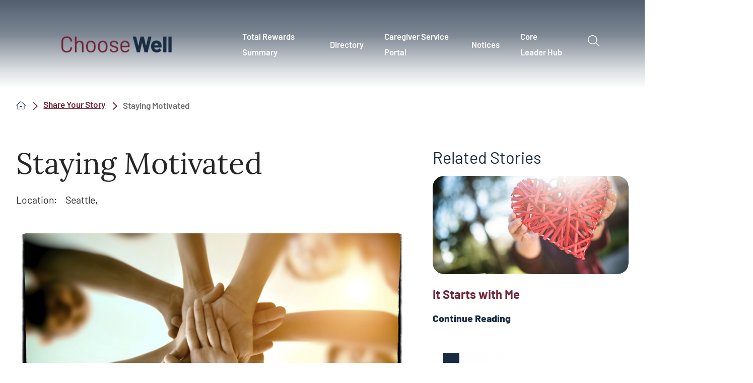

--- FILE ---
content_type: text/html; charset=utf-8
request_url: https://www.mychoosewell.org/share-your-story/staying-motivated/
body_size: 16324
content:
<!DOCTYPE html>
<html lang="en" xml:lang="en" xmlns="http://www.w3.org/1999/xhtml" data-anim="1" data-prlx="1" data-flr="1" data-i="x37dc20xp4z" data-is="skcf5n9et12" data-gmap="AIzaSyD9RxIAFFpAdGvsN49rqOZLQbeZ6BSLoL4" data-sa="bnta7psZvnSJwC6scQj1zo0turw%2FN1CsvrfAYNe1isieZQ5I9g862netEqC6R5%2B4rKdY1uFa3AL%2BH%2BrMz3hmHN%2FyWb7KUhzufj9tbeqqh94zNddjniRhqTxUSnQ%2B8h9yM%2FZuLxHEY19yweRaDHMuO8KZu4cXkyVmm2wacFL5RPt9KQO1">
<head>
	<script type="text/javascript" src="/cms/includes/xfe68wggbgd.2511111337226.js" defer data-require='["j/poly","j/modernizr","j/jquery","j/jquery.ui","j/ui.touch","j/ui.wheel","j/ui.draw","j/ui.mobile","j/timezone","static","j/jquery.cookie","extensions","uri","behaviors","c/scrollbar","c/loading","m/date","form","adapter","v/jwplayer","video","a/bootstrap","svg"]'></script>
	<title>Staying Motivated | Stories</title>
	<link rel="canonical" href="https://www.mychoosewell.org/share-your-story/staying-motivated/"/>
	<meta content="text/html; charset=utf-8" http-equiv="Content-Type"/>
	<meta content="initial-scale=1" name="viewport"/>
	<meta http-equiv="X-UA-Compatible" content="IE=edge,chrome=1"/>
	<meta name="format-detection" content="telephone=no"/>
	<meta name="description" content="View story: Staying Motivated."/>
	<meta property="og:type" content="website"/>
	<meta property="og:site_name" content="Choose Well"/>
	<meta property="og:url" content="https://www.mychoosewell.org/share-your-story/staying-motivated/"/>
	<meta property="og:title" content="Staying Motivated | Choose Well"/>
	<meta property="og:description" content="Staying Motivated. Choose Well provides you with programs, tools and resources to become the best version of yourself, mind, body, spirit and financial."/>
	<meta property="og:image" content="https://www.mychoosewell.org/assets/Social-Google.jpg"/>
	<meta name="twitter:card" content="summary_large_image"/>
	<meta name="twitter:title" content="Staying Motivated | Choose Well"/>
	<meta name="twitter:description" content="Staying Motivated. Choose Well provides you with programs, tools and resources to become the best version of yourself, mind, body, spirit and financial."/>
	<meta name="twitter:image" content="https://www.mychoosewell.org/assets/Social-Google.jpg"/>
	<meta name="audio-eye-hash" content="4b18acdd10b92a7791d735c6f0217998"/>
	<script type="text/javascript">
(function(n){var t=n.Process||{},i=function(n){var t=+n;return isNaN(t)?n:t},u=function(n){return decodeURIComponent(n.replace(/\+/g,"%20"))},h=/\{(.+?)\}/g,c=window.location.hash&&window.location.hash[1]==="~"&&!/\bSPPC=./i.test(document.cookie||""),s=[],e=null,r=null,o=null,f=null;t.Page=function(n){for(var i=n.length;i--;)c?s.push(n[i]):t.Element(document.getElementById(n[i]))};t.Delayed=function(){var n,i;for(r=null;n=s.shift();)t.Element(document.getElementById(n));try{i=new CustomEvent("process.delayed",{bubbles:!0,cancelable:!0});document.documentElement.dispatchEvent(i)}catch(u){}};t.Element=function(n){if(n)switch(n.getAttribute("data-process")){case"if":t.If(n);break;case"replace":t.Replace(n);break;default:t.Fix(n)}};t.Replace=function(n){var i,f=n.parentNode,r=document.createTextNode(t.Get(n.getAttribute("data-replace"))),u=n.firstElementChild;u&&u.getAttribute&&(i=u.getAttribute("href"))&&i.substring(0,4)==="tel:"&&(i=document.createElement("a"),i.setAttribute("href","tel:"+r.data),i.appendChild(document.createTextNode(r.data)),r=i);f.insertBefore(r,n);f.removeChild(n)};t.Fix=function(n){var r,u,i,f=n.attributes.length,e=n.childNodes.length;if(n.nodeName==="SCRIPT"){n.parentNode.removeChild(n);return}while(f--)r=n.attributes[f],r.name.substring(0,13)=="data-replace-"&&(u=r.name.substring(13),n.setAttribute(u,t.Get(r.value)),n.removeAttribute(r.name));while(e--)i=n.childNodes[e],i.nodeType===3&&i.data&&i.data.indexOf("{")>=0&&(i.data=t.Get(i.data))};t.If=function(n){for(var i,u,f,e,o=n.parentNode,s=n.attributes.length,r=undefined;s--;){i=n.attributes[s];switch(i.name){case"field":r=t.Check(n,t.Get(i.value));break;case"nofield":r=!t.Check(n,t.Get(i.value))}if(r!==undefined)break}if(r)for(u=n.childNodes,f=0,e=u.length;f<e;f++)o.insertBefore(u[0],n);o.removeChild(n)};t.Check=function(n,r){for(var u,f,e=n.attributes.length;e--;){u=n.attributes[e];switch(u.name){case"equals":return r==t.Get(u.value);case"gt":case"greaterthan":case"morethan":return i(r)>i(t.Get(u.value));case"gte":return i(r)>=i(t.Get(u.value));case"lt":case"lessthan":case"lesserthan":return i(r)<i(t.Get(u.value));case"lte":return i(r)<=i(t.Get(u.value));case"ne":case"notequals":return r!=t.Get(u.value);case"contains":return f=t.Get(u.value),r.indexOf(f>=0);case"notcontains":return f=t.Get(u.value),!r.indexOf(f>=0);case"in":return f=t.Get(u.value),t.InArray(r,(""+f).split(","));case"notin":return f=t.Get(u.value),!t.InArray(r,(""+f).split(","));case"between":return f=t.Get(u.value).Split(","),f.length==2&&i(r)>=i(f[0])&&i(r)<=i(f[1])?!0:!1}}return!!r};t.InArray=function(n,t){for(var i=t.length;i--;)if(t[i]==n)return!0;return!1};t.Get=function(n){return n.replace(h,function(n,i){var r=i.split("/"),f=r.shift();return t.Data(f.split(":"),0,r[0])||u(r.shift()||"")})};t.Data=function(n,i,r){var u;switch(n[i].toLowerCase()){case"f":return t.Format(n[i+1],n,i+2,r);case"if":return t.Data(n,i+1)?n.pop():"";case"ifno":case"ifnot":return t.Data(n,i+1)?"":n.pop();case"q":case"querystring":return t.Query(n[i+1])||"";case"session":case"cookie":return t.Cookie(n[i+1])||"";case"number":return t.Number(n[i+1],r)||"";case"request":return u=t.Cookie("RWQ")||window.location.search,u&&u[0]==="?"&&n[i+1]&&n[i+1][0]!="?"&&(u=u.substr(1)),u;case"u":return t.UserData(n[i+1])||"";default:return""}};t.Format=function(n,i,r,u){var h,f,s,e,o;if(!n||r>i.length-1)return"";if(h=null,f=null,n=n.toLowerCase(),e=0,n=="binary")e=2;else if(r+1<i.length)switch(n){case"p":case"phone":case"p2":case"phone2":case"p3":case"phone3":i[r].indexOf("0")>=0&&(f=i[r],e=1);break;default:s=parseInt(i[r]);isNaN(s)||(h=s,e=1)}o=t.Data(i,r+e,u);switch(n){case"p":case"phone":return t.Phone(""+o,f);case"p2":case"phone2":return t.Phone(""+o,f||"000.000.0000");case"p3":case"phone3":return t.Phone(""+o,f||"000-000-0000");case"tel":return t.Phone(""+o,f||"0000000000")}};t.Phone=function(n,t){var u,i,f,r;if(!n)return"";if(u=n.replace(/\D+/g,""),u.length<10)return n;for(i=(t||"(000) 000-0000").split(""),f=0,r=0;r<i.length;r++)i[r]=="0"&&(f<u.length?i[r]=u[f++]:(i.splice(r,1),r--));return f==10&&u.length>10&&i.push(" x"+u.substring(10)),i.join("")};t.Query=function(n){var r,f,o,i,s;if(!e)for(e={},r=t.Cookie("RWQ")||window.location.search,f=r?r.substring(1).split("&"):[],o=f.length;o--;)i=f[o].split("="),s=u(i.shift()).toLowerCase(),e[s]=i.length?u(i.join("=")):null;return e[n.toLowerCase()]};t.Cookie=function(n){var f,i,o,e,t;if(!r)for(r={},f=document.cookie?document.cookie.split("; "):[],i=f.length;i--;){o=f[i].split("=");e=u(o.shift()).toLowerCase();t=o.join("=");switch(t[0]){case"#":r[e]=+t.substring(1);break;case":":r[e]=new Date(+t.substring(1));break;case"!":r[e]=t==="!!";break;case"'":r[e]=u(t.substring(1));break;default:r[e]=u(t)}}for(f=n.split("|"),i=0;i<f.length;i++)if(t=r[f[i].toLowerCase()],t)return t;return""};t.UserData=function(n){switch(n){case"DisplayName":return t.Cookie("U_DisplayName")||"";case"TimeOfDay":var r=new Date,i=r.getHours();return i>=17||i<5?"Evening":i<12?"Morning":"Afternoon"}};t.Number=function(n,i){var s,u,r,e;if(!i)return i;if(!o)for(o={},s=(t.Cookie("PHMAP")||"").split(","),e=0;e<s.length;e++)u=(s[e]||"").split("="),u.length===2&&(o[u[0]]=u[1]);return r=o[i],r&&r!=="0"||(r=i),f||(f={}),f[r]=1,r};t.Phones=function(){var n,t;if(f){n=[];for(t in f)f.hasOwnProperty(t)&&n.push(t);return n.join("|")}return null};n.Process=t;document.documentElement&&(document.documentElement.clientWidth<=1280||(t.Cookie("pref")&1)==1)&&(document.documentElement.className+=" minimize")})(this);
(function(n){window.rrequire||n(window)})(function(n){function b(i,r,u,f){var h,b,e,a,g,o,nt=(new Date).getTime(),p,c,l,w;if(((!s||nt-s>1e3)&&(st(),s=nt),!t[i])&&(h=k(i,f),h.length)){switch(h[0]){case"/common/js/j/jquery.js":case"/common/js/j/jquery.1.x.js":case"/common/js/j/jquery.2.x.js":h[0]=n.Modernizr&&n.Modernizr.canvas?"/common/js/j/jquery.2.x.js":"/common/js/j/jquery.1.x.js"}if(d(h),f==="css"?(e=n.document.createElement("link"),e.setAttribute("type","text/css"),e.setAttribute("rel","stylesheet"),a="href"):(e=n.document.createElement("script"),e.setAttribute("type","text/javascript"),e.setAttribute("async","async"),a="src",g=h.length<2||i[0]==="/"),i.indexOf("j/jquery")>=0)try{throw new Error("Jquery Require "+i);}catch(tt){for(console.log(tt.stack),p=[],c=arguments;c;)l=[],l.push.apply(l,c),p.push(l),w=c.callee.caller,c=w&&w.arguments;console.log(JSON.stringify(p))}o=h[0];o.substring(0,8)==="/common/"?o=v+o:o.substring(0,5)===rt&&(o=y+o);ot(e,i,f,g);e.setAttribute(a,o);b=n.document.head||n.document.body;b.appendChild(e)}}function ot(t,i,r,e){var s=function(){e?(n.register(i),l()):r==="css"&&(f[i]=!0,l())},o=function(){r==="js"&&console.log('error - "'+i+'" could not be loaded, rrequire will not fire.')};t.addEventListener?(t.addEventListener("load",s,!1),t.addEventListener("error",o,!1)):t.onload=t.onreadystatechange=function(n,r){var f=t.readyState;if(r||!f||/loaded|complete/.test(f)){if(f==="loaded"&&(t.children,t.readyState==="loading"&&(f="error")),t.onload=t.onreadystatechange=null,t=null,e&&f!=="error"){setTimeout(function(){var n=u[i];!n||n()?s():o();s=null;o=null},1);return}f==="error"?o():s();o=null;sucess=null}}}function st(){for(var t,r,u,i=document.querySelectorAll("script[src]"),n=0;n<i.length;n++)t=i[n],r=t.getAttribute("src"),u=t.getAttribute("data-require"),c(r,u,"js");for(i=document.querySelectorAll("link[rel='stylesheet'][href]"),n=0;n<i.length;n++)t=i[n],r=t.getAttribute("href"),u=t.getAttribute("data-require"),c(r,u,"css")}function k(t,i){var r=[];if(!t)return r;if(t.indexOf(n.location.origin)===0&&(t=t.substring(n.location.origin.length)),m=et.exec(t)){if(m[1])return r.push(t),r;if(m[2])return r.push(n.location.protocol+t),r;(m=/(.+?)\.\d{13}(\.\w{2,12})$/.exec(t))&&(t=m[1]+m[2]);r.push(t);(m=/^\/(common|cms)\/(admin\/|js\/|css\/)?(.+?)(\.js|\.css)$/.exec(t))&&(t=m[1]==="cms"?m[1]+"/"+(m[2]||"")+m[3]:m[2]==="admin/"?m[2]+m[3]:m[3],r.push(t))}else/^cms\//.test(t)?r.push("/"+t+"."+i):/^admin\//.test(t)?r.push("/common/"+t+"."+i):i==="js"?r.push("/common/js/"+t+"."+i):i==="css"&&r.push("/common/css/"+t+"."+i),r.push(t);return r}function c(n,i,r){var f,u;if(n&&!t[n]&&(f=k(n,r),d(f),i)){try{arr=it(i)}catch(e){return}for(len=arr&&arr.length,u=0;u<len;u++)c(arr[u],null,r)}}function d(n,i){for(var r,u=0;u<n.length;u++){r=n[u];switch(r){case"j/jquery":case"j/jquery.1.x":case"j/jquery.2.x":case"j/jquery.3.x":t["j/jquery"]=!0;t["j/jquery.1.x"]=!0;t["j/jquery.2.x"]=!0;t["j/jquery.3.x"]=!0;t["/common/js/j/jquery.js"]=!0;t["/common/js/j/jquery.1.x.js"]=!0;t["/common/js/j/jquery.2.x.js"]=!0;t["/common/js/j/jquery.3.x.js"]=!0;break;case"cms":case"cms-5":i==="css"?(t.cms=!0,t["cms-5"]=!0,t["/common/css/cms.css"]=!0,t["/common/css/cms-5.css"]=!0):t[r]=!0;break;default:t[r]=!0}}}function g(n){for(var t,i=n.length;i--;)if(t=n[i],t&&!f[t])return!1;return!0}function ht(){var t,n=r.length;for(e&&(clearTimeout(e),e=0);n--;)t=r[n],t[2]===!0&&r.splice(n,1);r.length===0&&document.documentElement.classList&&document.documentElement.classList.remove("requiring")}function l(){for(var t,i=0,u=r.length;i<u;)(t=r[i++],t[2]!==!0)&&g(t[0])&&(t[2]=!0,t[1](n.jQuery,n),e&&clearTimeout(e),e=setTimeout(ht,1))}function nt(n){var t;if(n){if(typeof n=="string")return[n.toLowerCase()];if(Array.isArray(n)){for(t=n.length;t--;)n[t]=(""+(n[t]||"")).toLowerCase();return n}return null}return null}function tt(n,t){for(var i,r,u=0;u<n.length;u++)if(i=h[n[u]],i){for(n.splice(u,1),u--,r=i[0].length;r--;)n.push(i[0][r]);if(i[1]&&t)for(r=i[1].length;r--;)t.push(i[1][r])}t&&t.length&&tt(t)}function ct(t){var r=0,i=function(){if(n.google&&n.google.maps)n.register(t);else if(++r>20)throw new Error("Unable to load google maps api script.");else setTimeout(i,250)};setTimeout(i,250)}var it=function(n,t){return(window.JSON2||JSON).parse(n,t)},i="/",o=".",a=":",v=i+i+"www.scorpioncms.com",rt=i+"cms"+i,y=i+i+window.location.host,f={},t={},r=[],e=0,p=document&&document.documentElement&&document.documentElement.getAttribute("data-gmap"),ut=p&&"&key="+p,w=Object.prototype,lt=w.toString,ft=w.hasOwnProperty,h={jquery:[["j/jquery","j/jquery.ui"]],behavior:[["behaviors"],["cms-behave"]],googlemap:[["https"+a+i+i+"maps.googleapis.com/maps/api/js?v=3&libraries=places&callback=registermap"+(ut||"")]],map:[["m/gmap"]],loading:[["c/loading2"],["cms-5"]],jwplayer:[[i+"common/js/v/jwplayer"+o+"js"]],tools:[["jquery","behavior","extensions","uri","chart","c/cms","c/scrollbar","loading","form"],["cms-tools","opensans"]],opensans:[["https"+a+i+i+"fonts.googleapis.com/css?family=Open+Sans:300,400italic,400,600,700|Montserrat:400,700"]],ckeditor:[[o+o+i+"ckeditor/ckeditor"]],ck:[["admin/ck/ckeditor"]],ace:[[i+i+"cdnjs.cloudflare.com/ajax/libs/ace/1.4.11/ace"+o+"js"]],weather:[["m/weather"]],cookie:[["j/jquery.cookie"]],form2:[["admin/js/form","admin/js/poly"]]},u={"j/jquery":function(){return!!n.jQuery},"j/jquery.1.x":function(){return!!n.jQuery},"j/jquery.2.x":function(){return!!n.jQuery},"j/jquery.3.x":function(){return!!n.jQuery},"j/jquery.ui":function(){return!!(n.jQuery&&n.jQuery.widget)},"j/jquery.cookie":function(){return!!(n.jQuery&&n.jQuery.cookie)},"j/poly":function(){return!!(n.Element&&n.Element.prototype&&n.Element.prototype.scrollIntoViewport)},googlemap:function(){return!!(n.google&&n.google.maps)},jwplayer:function(){return!!n.jwplayer},ckeditor:function(){return!!n.CKEDITOR},ace:function(){return!!n.ace},weather:function(){return!!(n.jQuery&&n.jQuery.weather)}},et=/^(https?:)?(\/\/([\w\-\.]+))?(\/.+)/i,s;(function(){var n;for(var t in u)ft.call(u,t)&&(n=h[t],n&&n[0]&&n[0][0]&&(u[n[0][0]]=u[t]))})();Array.isArray||(Array.isArray=function(n){return Object.prototype.toString.call(n)==="[object Array]"});Function.isFunction||(Function.isFunction=function(n){return Object.prototype.toString.call(n)==="[object Function]"});s=null;n.registerLoading=function(n){t[n]=!0};n.register=function(n){n&&typeof n=="string"&&(t[n]=!0,f[n]=!0,l())};n.registermap=function(){var n=h.googlemap[0][0];register(n)};n.rrequire=function(i,e,o){var a,h,v,c,s,y,l;if(i=nt(i),i){for(Function.isFunction(o)&&(a=o,o=e,e=a,a=null),o=nt(o),o||(o=[]),tt(i,o),h=i.length,v=!0;h--;)if((c=i[h],c)&&(s=c.toLowerCase(),!f[s])){if(y=u[s],y&&y()){f[s]=!0;continue}if(v=!1,!t[s]){if(s.indexOf("maps.googleapis.com")!==-1&&document.querySelector("script[src*='maps.googleapis.com']")){ct(s);continue}b(c,"script","src","js")}}for(h=0;h<o.length;)(l=o[h],l)&&(s=l.toLowerCase(),f[s]||b(l,"link","href","css"),h++);Function.isFunction(e)&&(v||g(i)?e(n.jQuery,n):r.push([i,e,!1]))}};n.rrequire.setBase=function(n){v=n};n.rrequire.setHost=function(n){y=n};n.rrequire.setDetect=function(n,t){n&&typeof n=="string"&&Function.isFunction(t)&&(u[n]=t)};n.rrequire.getLoading=function(){var n=Object.keys(t);return n.sort(),console.log(JSON.stringify(n,null,"\t"))};n.require||(n.require=n.rrequire)});
</script>
	<!-- Google Tag Manager -->
<script>(function(w,d,s,l,i){w[l]=w[l]||[];w[l].push({'gtm.start':
new Date().getTime(),event:'gtm.js'});var f=d.getElementsByTagName(s)[0],
j=d.createElement(s),dl=l!='dataLayer'?'&l='+l:'';j.async=true;j.src=
'https://www.googletagmanager.com/gtm.js?id='+i+dl;f.parentNode.insertBefore(j,f);
})(window,document,'script','dataLayer','GTM-NS6JX6DR');</script>
<!-- End Google Tag Manager -->
	<link rel="stylesheet" type="text/css" href="/cms/includes/a91ndt4y0za.2511111337226.css" data-require='["cms","cms-behave"]'/>
</head>
<body style="opacity:0" class="staying-motivated-page share-your-story-branch sub system" data-config="qabmyjbv.q5q\r9xe7jqz.hie" data-id="17830456" data-s="75" data-i="361545" data-p="2597" data-fk="11732">
<header id="HeaderZone"><div class="access-options access-menu v1" id="AccessibilityOptionsQS" universal_="true">
	
	
	<div class="access-btn open-btn flex-middle-center" title="Open the accessibility options menu"><svg viewBox="0 0 36 36"><path d="M3.37 27.6L32.63 27.6C34.516 27.6 36 29.05 36 30.8C36 32.55 34.474 34 32.63 34L3.37 34C1.484 34 0 32.55 0 30.8C0 29.05 1.528 27.6 3.37 27.6ZM3.37 14.8L23.64 14.8C25.528 14.8 27.012 16.25 27.012 18C27.012 19.75 25.528 21.2 23.64 21.2L3.37 21.2C1.484 21.2 0 19.75 0 18C0 16.25 1.528 14.8 3.37 14.8ZM32.676 8.4L3.37 8.4C1.484 8.4 0 6.95 0 5.2C0 3.45 1.526 2 3.37 2L32.63 2C34.516 2 36 3.45 36 5.2C36 6.95 34.516 8.4 32.676 8.4L32.676 8.4Z"></path></svg> <span>Open Accessibility Menu</span></div>
	<div class="flex-middle-between top-info">
		<svg class="accessibility" viewBox="0 0 36 36"><path d="M502.7 0a84.3 84.3 0 1 1-84.3 84.3A84.6 84.6 114.1 0 1 502.7 0ZM868.6 272.7L617.5 304.2v251.4L739.2 960.7a47.2 47.2 0 0 1-34.4 57.6A46.7 46.7 114.1 0 1 647.9 987.4L522.5 616.5H484.3L369.5 993.8a47 47 0 0 1-61.6 26.7a49.1 49.1 0 0 1-29.6-61.9L383.7 560.4V304.2L152.3 272.7A41.9 41.9 114.1 0 1 114.1 226.3A43.8 43.8 114.1 0 1 161.4 186.8L442.4 210.8h123.3L865.1 186.8a43.2 43.2 0 0 1 3.5 86.5Z"></path></svg>
	</div>
	<ul>
		<li>
			<button class="flex-" data-action="content"><svg viewBox="0 0 36 36"><path d="M12.706 23.824L12.706 20.647L36 20.647L36 23.824L12.706 23.824ZM0 12.177L36 12.177L36 15.353L0 15.353L0 12.177ZM27.529 3.706L36 3.706L36 6.882L27.529 6.882L27.529 3.706ZM0 3.706L23.294 3.706L23.294 6.882L0 6.882L0 3.706ZM8.471 23.824L0 23.824L0 20.647L8.471 20.647L8.471 23.824ZM19.059 32.294L0 32.294L0 29.118L19.059 29.118L19.059 32.294Z"></path></svg> Skip to Content</button>
		</li>
		<li>
			<button class="flex-" data-action="menu"><svg viewBox="0 0 36 36"><path d="M7.412 31.235L7.412 28.059L36 28.059L36 31.235L7.412 31.235ZM7.412 16.412L36 16.412L36 19.588L7.412 19.588L7.412 16.412ZM7.412 4.764L36 4.764L36 7.941L7.412 7.941L7.412 4.764ZM0 28.059L4.235 28.059L4.235 31.235L0 31.235L0 28.059ZM0 16.412L4.235 16.412L4.235 19.588L0 19.588L0 16.412ZM0 4.764L4.235 4.764L4.235 7.941L0 7.941L0 4.764Z"></path></svg> Skip to Menu</button>
		</li>
		<li>
			<button class="flex-" data-action="largeText"><svg viewBox="0 0 36 36"><path d="M31.2 17.404L31.2 12.604L28.8 12.604L28.8 17.404L24 17.404L24 19.804L28.8 19.804L28.8 24.604L31.2 24.604L31.2 19.804L36 19.804L36 17.404L31.2 17.404ZM26.4 1.804L0.01 1.796L0 5.404L10.8 5.404L10.8 34.204L14.4 34.204L14.4 5.404L26.4 5.404L26.4 1.804Z"></path></svg> Increase Text Size</button>
		</li>
		<li>
			<button class="flex- clear-btn" data-action="clear">Clear All <svg viewBox="0 0 36 36"><path d="M21.179 14.82L21.179 29.644L23.297 29.644L23.297 14.82L21.179 14.82ZM16.939 14.828L16.939 29.653L19.057 29.653L19.057 14.828L16.939 14.828ZM12.706 14.82L12.706 29.644L14.823 29.644L14.823 14.82L12.706 14.82ZM8.468 10.587L27.53 10.587L27.53 33.88L8.468 33.88L8.468 10.587ZM6.35 6.351L29.65 6.351L29.65 8.473L28.699 8.473C28.663 8.471 28.627 8.469 28.591 8.469L7.409 8.469C7.373 8.469 7.337 8.471 7.301 8.473L6.35 8.473L6.35 6.351ZM12.706 2.118L23.297 2.118L23.294 4.233L12.706 4.233L12.706 2.118ZM11.645 0C11.365 0 11.096 0.11 10.897 0.309C10.696 0.508 10.588 0.779 10.588 1.061L10.588 4.233L5.291 4.233C5.01 4.233 4.743 4.346 4.542 4.542C4.342 4.742 4.232 5.01 4.232 5.292L4.232 9.532C4.232 10.116 4.709 10.587 5.291 10.587L6.35 10.587L6.35 34.939C6.35 35.523 6.825 36 7.409 36L28.591 36C29.175 36 29.65 35.523 29.65 34.939L29.65 10.587L30.707 10.587C31.291 10.587 31.766 10.116 31.768 9.532L31.768 5.292C31.768 5.01 31.658 4.742 31.456 4.542C31.257 4.346 30.988 4.233 30.707 4.233L25.412 4.233L25.412 1.061C25.412 0.779 25.304 0.508 25.103 0.309C24.904 0.11 24.635 0 24.353 0L11.645 0Z"></path></svg></button>
		</li>
	</ul>
	<div class="access-btn close-btn">
		<svg title="Close the accessibility options menu" viewBox="0 0 36 36"><path d="M26.618 28.29L25.14 29.751L15.549 20.246L15.549 20.246L14.073 18.783L15.549 17.321L15.549 17.321L25.14 7.813L26.618 9.274L17.025 18.783L26.618 28.29ZM10.956 34.436L26.608 34.436L26.608 36L9.392 36L9.392 34.436L9.392 1.564L9.392 0L26.608 0L26.608 1.564L10.956 1.564L10.956 34.436Z"></path></svg> <span>Hide</span>
	</div>
</div><div class="header-area v1" universal_="true" id="HeaderAreaV1QS" data-header="true" data-show-hide="true">
	
	
	
	
	
	 
	<div class="sticky-box">
		<div class="main wide mw flex-between-middle">
			<nav class="mobile-nav flex-between-stretch">
				<a href="/site-search/" class="third item-1">
					<div class="icon-cont"><svg viewBox="0 0 36 36"><use href="/cms/svg/site/icon_mob_search.36.svg"></use></svg></div>
					<span>Search</span>
				</a>
				<a href="/contact-us/" class="third item-2">
					<div class="icon-cont"><svg role="presentation" viewBox="0 0 36 36"><use href="/cms/svg/site/icon_mob_contact.36.svg"></use></svg></div>
					<span>Contact</span> 
				</a>
				<a href="javascript:void(0)" class="third menu-btn desktop" data-role="btn">
					<div class="icon-cont"><svg role="presentation" viewBox="0 0 36 36"><use href="/cms/svg/site/icon_mob_menu.36.svg"></use></svg></div>
					<span>Menu</span>
				</a>
			</nav>
			<a class="top-logo" href="/"><img alt="Choose Well" src="[data-uri]" title="Choose Well" data-src="/images/assets/Choose-Well-Logo.png"></a>
			<div class="header-box auto">
				<a class="menu-btn mm-open mobile" role="button" href="javascript:void(0);" aria-label="Toggle Mobile Menu" data-role="btn">
					<span></span>
					<span></span>
					<span></span>
				</a>
				<div class="top-bar flex-middle-end">
					<nav class="secondary-nav">
						<ul class="flex-middle">
							
						</ul>
					</nav>
				</div>
				<div class="nav-bar flex-middle-between">
					<nav class="top-nav stretch flex-row el-tab-box full" id="HeaderV1TopNav" data-role="panel" data-closing="true">
						<ul class="desktop-nav flex-row-end full" role="menubar" aria-label="Top Navigation">
							<li class=" flex-row-middle  total-rewards-summary" role="menuitem">
								<a href="https://myapps.microsoft.com/signin/5a277376-8a46-40e7-92c7-e62475b97973?tenantId=2e319086-9a26-46a3-865f-615bed576786" target="">Total Rewards Summary</a>
								
							</li><li class=" flex-row-middle children directory" role="menuitem">
								<a href="/benefits-resources/" target="">Directory </a>
								
									<div class="caret-cont">
										<span class="el-tab" aria-label="Open child menu of Directory "><svg viewBox="0 0 36 36" role="presentation"><use data-href="/cms/svg/site/skcf5n9et12.36.svg#caret_right"></use></svg></span>
									</div>
									<div class="fly-out wide el-panel" role="menu">
										<div class="ui-scroll">
											<ul class="flex-wrap-block-1024">
												<li class=" level-1 full mental-wellness " role="menuitem">
													<a href="/benefits-resources/mental-wellness-resources/" target="" class="link-style-1">Mental Wellness</a>
												</li><li class=" level-1 full spiritual-health " role="menuitem">
													<a href="/benefits-resources/spiritual-health/" target="" class="link-style-1">Spiritual Health</a>
												</li><li class=" level-1 full accommodation " role="menuitem">
													<a href="/leaves-work-related-incidents/accommodation/" target="" class="link-style-1">Accommodation</a>
												</li><li class=" level-1 full auto-home-insurance " role="menuitem">
													<a href="https://myapps.microsoft.com/signin/76dfece0-7072-43fd-913b-468bb2f40733?tenantId=2e319086-9a26-46a3-865f-615bed576786" target="" class="link-style-1">Auto/home Insurance </a>
												</li><li class=" level-1 full back-up-care " role="menuitem">
													<a href="/benefits-resources/back-up-care-resources/" target="" class="link-style-1">Back-up Care </a>
												</li><li class=" level-1 full benefits-enrollment-system " role="menuitem">
													<a href="https://myapps.microsoft.com/signin/adbb9e60-09da-46e5-befd-e3056db1230c?tenantId=2e319086-9a26-46a3-865f-615bed576786" target="" class="link-style-1">Benefits Enrollment System</a>
												</li><li class=" level-1 full caregiver-assistance-program " role="menuitem">
													<a href="https://psjh.lyrahealth.com/" target="" class="link-style-1">Caregiver Assistance Program </a>
												</li><li class=" level-1 full caregiver-health-services " role="menuitem">
													<a href="/caregiver-health-services/" target="" class="link-style-1">Caregiver Health Services </a>
												</li><li class=" level-1 full choose-well-champions " role="menuitem">
													<a href="/champions/" target="" class="link-style-1">Choose Well Champions </a>
												</li><li class=" level-1 full choose-well-discounts " role="menuitem">
													<a href="https://myapps.microsoft.com/signin/8fda098d-428f-4e4f-9d2d-5b3f4a2c2907?tenantId=2e319086-9a26-46a3-865f-615bed576786" target="" class="link-style-1">Choose Well Discounts</a>
												</li><li class=" level-1 full crediblemind " role="menuitem">
													<a href="https://choosewell.crediblemind.com/" target="" class="link-style-1">CredibleMind</a>
												</li><li class=" level-1 full dental-insurance " role="menuitem">
													<a href="https://myapps.microsoft.com/signin/187129c5-15b5-4641-aa03-a68684e6cc1d?tenantId=2e319086-9a26-46a3-865f-615bed576786" target="" class="link-style-1">Dental Insurance </a>
												</li><li class=" level-1 full diabetes-prevention " role="menuitem">
													<a href="/diabetes-prevention/" target="" class="link-style-1">Diabetes Prevention</a>
												</li><li class=" level-1 full helping-hands " role="menuitem">
													<a href="https://www.gobrightside.com/helpinghands/" target="" class="link-style-1">Helping Hands</a>
												</li><li class=" level-1 full ergonomics " role="menuitem">
													<a href="https://www.mychoosewell.org/leaves-work-related-incidents/ergonomics/" target="" class="link-style-1">Ergonomics</a>
												</li><li class=" level-1 full fidelity-retirement- " role="menuitem">
													<a href="https://myapps.microsoft.com/signin/5166c102-42f2-4dd7-8ed8-23ebdf25dff6?tenantId=2e319086-9a26-46a3-865f-615bed576786" target="" class="link-style-1">Fidelity (Retirement)</a>
												</li><li class=" level-1 full leave-of-absence " role="menuitem">
													<a href="https://myapps.microsoft.com/signin/436e9618-6fc0-4c44-8b33-de678eb93fee?tenantId=2e319086-9a26-46a3-865f-615bed576786" target="" class="link-style-1">Leave of Absence </a>
												</li><li class=" level-1 full financial-assistance " role="menuitem">
													<a href="/financial-assistance/" target="_blank" class="link-style-1">Financial Assistance </a>
												</li><li class=" level-1 full financial-resources " role="menuitem">
													<a href="/benefits-resources/financial-resources/" target="" class="link-style-1">Financial Resources</a>
												</li><li class=" level-1 full manage-your-hra-hsa-or-fsa " role="menuitem">
													<a href="https://myapps.microsoft.com/signin/bdf6ed73-e2f1-406c-8838-d54426887556?tenantId=2e319086-9a26-46a3-865f-615bed576786" target="" class="link-style-1">Manage your HRA, HSA or FSA </a>
												</li><li class=" level-1 full medical-plan-assistance-program " role="menuitem">
													<a href="https://www.gobrightside.com/mpap/" target="" class="link-style-1">Medical Plan Assistance Program</a>
												</li><li class=" level-1 full ms-teams-backgrounds " role="menuitem">
													<a href="/directory/ms-teams-backgrounds/" target="" class="link-style-1">MS Teams Backgrounds</a>
												</li><li class=" level-1 full nicotine-cessation " role="menuitem">
													<a href="https://www.mychoosewell.org/nicotine-cessation/" target="" class="link-style-1">Nicotine Cessation </a>
												</li><li class=" level-1 full personify-health " role="menuitem">
													<a href="/personify-health/" target="" class="link-style-1">Personify Health </a>
												</li><li class=" level-1 full pet-insurance " role="menuitem">
													<a href="https://benefits.petinsurance.com/caregiver" target="" class="link-style-1">Pet insurance </a>
												</li><li class=" level-1 full physician-mental-wellness " role="menuitem">
													<a href="/directory/physician-mental-wellness/" target="" class="link-style-1">Physician Mental Wellness </a>
												</li><li class=" level-1 full share-your-story " role="menuitem">
													<a href="/share-your-story/" target="" class="link-style-1">Share Your Story</a>
												</li><li class=" level-1 full vision-insurance " role="menuitem">
													<a href="https://myapps.microsoft.com/signin/86788d3c-dc26-4ca7-b5b4-4e072655b33e?tenantId=2e319086-9a26-46a3-865f-615bed576786" target="" class="link-style-1">Vision Insurance </a>
												</li><li class=" level-1 full work-related-incidents " role="menuitem">
													<a href="https://www.caremc.com/caremcwebmvc/account/route/ECProvidence?m=ClaimantPortal_ECProvidence" target="" class="link-style-1">Work-related Incidents </a>
												</li><li class=" level-1 full video-center " role="menuitem">
													<a href="/video-center/" target="" class="link-style-1">Video Center</a>
												</li>
											</ul>
										</div>
									</div>
								
							</li><li class=" flex-row-middle  caregiver-service-portal" role="menuitem">
								<a href="https://launcher.myapps.microsoft.com/api/signin/250ef305-22a1-4d4b-88a0-34b50be51a8b?tenantId=2e319086-9a26-46a3-865f-615bed576786" target="">Caregiver Service Portal</a>
								
							</li><li class=" flex-row-middle  notices" role="menuitem">
								<a href="https://psjh.service-now.com/serviceportal?id=emp_taxonomy_topic&topic_id=4c43b36bc31e655048be75c4e40131b1" target="_blank">Notices </a>
								
							</li><li class=" flex-row-middle children core-leader-hub" role="menuitem">
								<a href="/benefits-resources/core-leader-hub/" target="_blank">Core Leader Hub</a>
								
									<div class="caret-cont">
										<span class="el-tab" aria-label="Open child menu of Core Leader Hub"><svg viewBox="0 0 36 36" role="presentation"><use data-href="/cms/svg/site/skcf5n9et12.36.svg#caret_right"></use></svg></span>
									</div>
									<div class="fly-out wide el-panel" role="menu">
										<div class="ui-scroll">
											<ul class="flex-wrap-block-1024">
												<li class=" level-1 full critical-support " role="menuitem">
													<a href="/benefits-resources/mental-wellness-resources/support-for-core-leaders/core-leader-supports/" target="_blank" class="link-style-1">Critical Support</a>
												</li><li class=" level-1 full toolkits-guides " role="menuitem">
													<a href="/benefits-resources/mental-wellness-resources/support-for-core-leaders/" target="" class="link-style-1">Toolkits & Guides </a>
												</li><li class=" level-1 full marketplace " role="menuitem">
													<a href="https://choosewell.tsglink.com/" target="" class="link-style-1">Marketplace</a>
												</li><li class=" level-1 full financial-resources-cl " role="menuitem">
													<a href="/core-leader-hub/financial-resources-cl/" target="" class="link-style-1">Financial Resources CL</a>
												</li>
											</ul>
										</div>
									</div>
								
							</li>
						</ul>
					</nav>
					<div class="flex-between-middle box-cont">
						<a class="site-search flex-center-middle" title="Site Search" aria-label="Site Search" href="/site-search/"><svg viewBox="0 0 36 36"><use data-href="/cms/svg/site/skcf5n9et12.36.svg#magnifying"></use></svg></a>
					</div>
				</div>
			</div>
			<div class="mobile-box flex-between-middle">
				<a class="phone-link" href="tel:(888) 615-6481" id="HeaderAreaV1QS_1" data-replace-href="tel:{F:P:Cookie:PPCP1/(888)%20615-6481}"><span id="HeaderAreaV1QS_2" data-process="replace" data-replace="{F:P3:Cookie:PPCP1/888-615-6481}">888-615-6481</span></a>
			</div>
		</div>
	</div>
</div>
<script id="Process_HeaderAreaV1QS" type="text/javascript" style="display:none;">window.Process&&Process.Page(['Process_HeaderAreaV1QS','HeaderAreaV1QS_1','HeaderAreaV1QS_2']);</script>
</header>
<main id="MainZone"><div class="breadcrumb v2" id="BreadcrumbsButtons" universal_="true">
	
	<div class="main">
		<div class="bread-container flex-wrap-start-end system-style" id="BreadCrumb">
			<a aria-label="back to homepage" href="/" class="home-link flex-middle-center"><svg viewBox="0 0 36 36"><use href="/cms/svg/site/icon_home.36.svg "></use></svg></a>
			<span class="separator"><svg viewBox="0 0 36 36"><use href="/cms/svg/site/icon_caret_right.36.svg "></use></svg></span>
			<a class="link-style-1" href="/share-your-story/" target="">Share Your Story</a><span class="separator"><svg viewBox="0 0 36 36"><use href="/cms/svg/site/icon_caret_right.36.svg "></use></svg></span><span class="selected link-style-disabled">Staying Motivated</span>
		</div>
	</div>
</div><section id="TwoColSub" class="two-col-container sub-zone staying-motivated share-your-story no-padding pad-t-2" universal_="true">
	<div class="main flex-spaced-between-top-block-1024">
		<div class="sub-zone content-zone" id="SubZoneLeft"><article class="system-style patient-story system-entry ui-repeater" id="PatientStoriesContentQS" universal_="true" data-onvisible="visible" data-content="true">
	
	
	
	<h1 data-item="i" data-key="11732">Staying Motivated</h1>
	<ul class="inline-items" data-item="i" data-key="11732">
		
		
			<li class="flex-baseline-wrap">
				<strong class="label-style mar-r-1">Location: </strong> Seattle, 
			</li>			
		
	</ul>

	
	<figure class="system-card " data-item="i" data-key="11732">
		
		
			<picture>
				<img loading="lazy" alt="Team huddle with hands in a circle" role="presentation" src="[data-uri]" data-src="/images/patient-stories/hands-in-circle.jpg">
			</picture>
		
		
		<span class="play-btn">
			<svg viewBox="0 0 24 24"><use data-href="/cms/svg/site/skcf5n9et12.24.svg#play"></use></svg>
		</span>
	
			
			<picture>
				<img loading="lazy" alt="Team huddle with hands in a circle" src="[data-uri]" data-src="/cms/thumbnails/00/830x415//images/patient-stories/hands-in-circle.jpg">
			</picture>
		
		
	
	</figure>

	
	
		<div class="content-style">Happy to have a way to stay motivated. Having the challenges with my friends and with teams helps me stay on top of my steps etc.</div>
	
	
</article></div>
		<aside class="sub-zone side-zone" id="SubZoneRight"><section class="system-style related-posts no-padding ui-repeater" id="RelatedStoriesQS" universal_="true" data-onvisible="visible">
    <header><span class="title-style-3">Related Stories</span></header>
    <ul class="system-cards">
        <li class="item-1" data-item="i" data-key="14820">
            <a href="/share-your-story/it-starts-with-me/">
            	<figure role="presentation">
            		<picture>
	            		<img loading="lazy" src="[data-uri]" alt="" data-src="/cms/thumbnails/00/830x415//images/patient-stories/human-holding-heart.jpg">
	                	
	                	
					</picture>
            	</figure>
                <strong class="title-style-5">It Starts with Me</strong>
                <span class="note-style-1"></span>
                <span class="link-style-1">Continue Reading</span>
            </a>
        </li><li class="item-2" data-item="i" data-key="14831">
            <a href="/share-your-story/i-have-purpose/">
            	<figure role="presentation">
            		<picture>
	            		<img loading="lazy" src="[data-uri]" alt="" data-src="/cms/thumbnails/00/830x415//images/patient-stories/Banner-option-4.jpg">
	                	
	                	
							<span class="featured">
								<svg viewBox="0 0 36 36"><use data-href="/cms/svg/site/skcf5n9et12.36.svg#star"></use></svg>
							</span>
						
					</picture>
            	</figure>
                <strong class="title-style-5">I Have Purpose</strong>
                <span class="note-style-1"></span>
                <span class="link-style-1">Continue Reading</span>
            </a>
        </li><li class="item-3" data-item="i" data-key="14836">
            <a href="/share-your-story/getting-to-know-myself/">
            	<figure role="presentation">
            		<picture>
	            		<img loading="lazy" src="[data-uri]" alt="" data-src="/cms/thumbnails/00/830x415//images/patient-stories/NOCO.png">
	                	
	                	
							<span class="featured">
								<svg viewBox="0 0 36 36"><use data-href="/cms/svg/site/skcf5n9et12.36.svg#star"></use></svg>
							</span>
						
					</picture>
            	</figure>
                <strong class="title-style-5">Getting to Know Myself</strong>
                <span class="note-style-1"></span>
                <span class="link-style-1">Continue Reading</span>
            </a>
        </li>
    </ul>
</section></aside>
	</div>
</section><section class="system-style stories featured" id="FeaturedStoriesQS" universal_="true" data-onvisible="visible">
	<div class="main ui-repeater" id="FeaturedStoriesRepeater" data-onvisible="visible">
		<header class="mar-b-1"><span class="title-style-2">Featured Stories</span></header>
	    <ul class="system-cards">
	        <li class="item-1" data-item="i" data-key="14831">
	            <a href="/share-your-story/i-have-purpose/">
	            	<figure>
	            		<img loading="lazy" role="presentation" class="bg-cover-center" src="[data-uri]" alt="I Have Purpose" data-bg="/cms/thumbnails/00/830x415//images/patient-stories/Banner-option-4.jpg">
	                	
	                	
							<span class="featured">
								<svg viewBox="0 0 36 36"><use data-href="/cms/svg/site/skcf5n9et12.36.svg#star"></use></svg>
							</span>
						
	            	</figure>
	                <strong class="title-style-5">I Have Purpose</strong>
	                <span class="note-style-1"></span>
	                
					
						
							
								<p>I grew up in North Idaho and had amazing parents. I had a secure happy childhood. I still grew up to be an insecure adult that was terrified of life. ...</p>
							
							
						
					
	                <span class="link-style-1">Continue Reading</span>
	            </a>
	        </li><li class="item-2" data-item="i" data-key="14836">
	            <a href="/share-your-story/getting-to-know-myself/">
	            	<figure>
	            		<img loading="lazy" role="presentation" class="bg-cover-center" src="[data-uri]" alt="Getting to Know Myself" data-bg="/cms/thumbnails/00/830x415//images/patient-stories/NOCO.png">
	                	
	                	
							<span class="featured">
								<svg viewBox="0 0 36 36"><use data-href="/cms/svg/site/skcf5n9et12.36.svg#star"></use></svg>
							</span>
						
	            	</figure>
	                <strong class="title-style-5">Getting to Know Myself</strong>
	                <span class="note-style-1"></span>
	                
					
						
							
								<p>I grew up in an environment that did not nurture weakness or flaws of any kind. I was always very hard on everyone in my life, including myself, and ...</p>
							
							
						
					
	                <span class="link-style-1">Continue Reading</span>
	            </a>
	        </li><li class="item-3" data-item="i" data-key="27839">
	            <a href="/share-your-story/8-weeks-smoke-free/">
	            	<figure>
	            		<img loading="lazy" role="presentation" class="bg-cover-center" src="[data-uri]" alt="8 Weeks Smoke Free" data-bg="/cms/thumbnails/00/830x415//images/patient-stories/Nicotine-Free.1).jpg">
	                	
	                	
							<span class="featured">
								<svg viewBox="0 0 36 36"><use data-href="/cms/svg/site/skcf5n9et12.36.svg#star"></use></svg>
							</span>
						
	            	</figure>
	                <strong class="title-style-5">8 Weeks Smoke Free</strong>
	                <span class="note-style-1"></span>
	                
					
						
							
								<p>I have stopped smoking, 8 weeks free!</p>
							
							
						
					
	                <span class="link-style-1">Continue Reading</span>
	            </a>
	        </li>
	    </ul>
	</div>
</section><section id="LowerSubZone" class="lower-sub-zone no-padding relative " universal_="true" data-onvisible="visible">
	
	<div class="holder" id="ScrollerStoryZone">
	</div>
	<picture class="" role="presentation">
		<source media="(max-width: 500px)" srcset="[data-uri]" data-src="/images/banners/footer-art.jpg"/>
		<img loading="lazy" src="[data-uri]" alt="" title="" data-src="/images/banners/footer-art.jpg">
	</picture>
</section></main>
<footer id="FooterZone"><section class="footer v1" id="FooterV1QS" universal_="true" data-section="">
	
	
	<div class="flex-center">
		<div class="footer-info flex-middle-between-spaced">
			<div class="schema-info third" itemscope="" itemtype="http://schema.org/MedicalOrganization">
				<div class="business-info">
					<div class="bottom-logo ui-repeater" id="FooterLogo">
						<a class="" href="/" data-item="i" data-key="60540">
							<img loading="lazy" alt="Choose Well" src="[data-uri]" title="Choose Well" data-src="/images/assets/Choosewell_White.2).png">
						</a>
					</div>
					<meta itemprop="name" content="Choose Well"/>
					<meta itemprop="description" content="Mental Health Resources"/>
					<meta itemprop="url" content="http://www.mychoosewell.org/"/>
					<meta itemprop="image" content="/images/assets/logo.png"/>
					<meta itemprop="telephone" content="888-615-6481" id="FooterV1QS_1" data-replace-content="{F:P3:Cookie:PPCP1/888-615-6481}"/>
				</div>
				<div class="location-info hide">
					<span itemprop="address" itemscope="" itemtype="http://schema.org/PostalAddress">
						<span itemprop="streetAddress">1100 W Stewart Dr
							
						</span>
						<br>
						<span itemprop="addressLocality">Orange</span>,
						<span itemprop="addressRegion">CA </span>
						<span itemprop="postalCode">92868</span></span>
					<br>
					<a rel="nofollow noopener" target="_blank" href="http://maps.google.com/maps?f=q&hl=en&z=15&q=1100%20W%20Stewart%20Dr,Orange,CA,92868">Map + Directions</a>
				</div>
			</div>
			<nav class="footer-nav" id="FooterV1Links">
				<ul class="flex-end-wrap">
					<li class="page">
						<a href="/security-privacy/" class="link-style-1">Security & Privacy</a>
                        
					</li><li class="page">
						<a href="/contact-us/" class="link-style-1">Contact Us</a>
                        
					</li>
				</ul>
			</nav>
		</div>
	</div>
	<div class="ie-popup modal" id="IEPopup">
		<div class="bg"></div>
		<div class="container">
			<div class="modal-btn">
				x
			</div>
			<div class="content">
				<p class="icon">⚠</p>
				<p>Your browser is out of date. To get the full experience of this website,
					 please update to most recent version.</p>
			</div>
			<a href="http://browsehappy.com/" target="_blank" rel="nofollow noopener" class="btn v1 light">Update My Browser</a>
		</div>
	</div>
	<div><em style="color:#ffffff;"><strong>Important Notices and Resources:</strong> Notices regarding your rights and benefits, summary plan descriptions<br> and summaries of benefits and coverage are posted in the Caregiver Service Portal <a style="color:#ffffff;" href="https://psjh.service-now.com/serviceportal?id=emp_taxonomy_topic&topic_id=4c43b36bc31e655048be75c4e40131b1">here</a>.</em></div>
</section>
<script id="Process_FooterV1QS" type="text/javascript" style="display:none;">window.Process&&Process.Page(['Process_FooterV1QS','FooterV1QS_1']);</script>
<section id="ScorpFooterSubZone" class=" no-padding relative " universal_="true" data-onvisible="visible">
	<div id="ScorpFooterSubHolder"><section class="scorp-footer-area v1 no-bg-image text-left" id="ScorpionFooterV1QS" universal_="true" data-section="">
	<div class="wide flex-between-middle-wrap">
		<ul class="left-side flex-between-middle-wrap-block-500">
			<li>
				<span>Copyright &copy; 2025</span>
			</li>
			<li>
				<a href="/site-map/">Site Map</a>
			</li>
			<li>
				<a href="/privacy-policy/">Privacy Policy</a>
			</li>
			<li>
				<a href="/accessibility/">Accessibility</a>
			</li>
			
		</ul>
		<a class="scorp-link" href="https://www.scorpion.co/hospitals/" target="_blank">
			Powered by Scorpion
		</a>
	</div>
</section>
	</div>
</section></footer>

<script type="text/javascript" src="/cms/includes/ou2xz3pq9o3.2512011033557.js" defer data-require='["audioeye"]'></script>
<script type="text/javascript" src="https://analytics.scorpion.co/sa.js" defer></script>
<script type="text/javascript" src="//translate.google.com/translate_a/element.js?cb=googleTranslateElementInit" defer></script>
<script type="text/javascript">rrequire('m/site-header',function(){$('#HeaderV1TopNav').siteHeader();});</script>
<script type="text/javascript">rrequire('m/tabbable',function(){$('#HeaderV1TopNav').tabbable();});</script>
<!-- Google Tag Manager (noscript) -->
<noscript><iframe src="https://www.googletagmanager.com/ns.html?id=GTM-NS6JX6DR" height="0" width="0" style="display:none;visibility:hidden"></iframe></noscript>
<!-- End Google Tag Manager (noscript) -->
</body>
</html>

--- FILE ---
content_type: image/svg+xml; charset=utf-8
request_url: https://www.mychoosewell.org/cms/svg/site/skcf5n9et12.24.svg
body_size: 865
content:
<?xml version="1.0" encoding="UTF-8" standalone="no"?>
<svg xmlns="http://www.w3.org/2000/svg" viewBox="0 0 24 24">
<style>
	g path { stroke: none; }
	g.root { display: none; }
	g.root:target { display: inline; }
	g line { stroke: black; }
	g circle { stroke: black; }
	g polyline { stroke: black; }
</style>
<g class="root" id="check" data-name="check">
	<path d="M7.191 20.955a10.055 10.055 0 0 1-4.8-6.084a10.006 10.006 0 0 1 0.912-7.689a10.156 10.156 0 0 1 8.859-5.176a10.178 10.178 0 0 1 4.949 1.289a0.544 0.544 0 0 1 0.258 0.332a0.544 0.544 0 0 1-0.049 0.42a0.552 0.552 0 0 1-0.482 0.281a0.52 0.52 0 0 1-0.268-0.072a9.075 9.075 0 0 0-4.414-1.146a9.028 9.028 0 0 0-1.816 0.186a8.972 8.972 0 0 0-5.729 3.869a8.934 8.934 0 0 0-1.316 6.777a9.064 9.064 0 0 0 8.852 7.219a9.122 9.122 0 0 0 1.824-0.187a8.984 8.984 0 0 0 5.734-3.869a8.95 8.95 0 0 0 1.311-6.781a0.539 0.539 0 0 1 0.08-0.412a0.531 0.531 0 0 1 0.35-0.232a0.437 0.437 0 0 1 0.109-0.01a0.547 0.547 0 0 1 0.537 0.436a10.381 10.381 0 0 1 0.205 2.029a10.154 10.154 0 0 1-1.293 4.939a10.168 10.168 0 0 1-8.863 5.176A10.146 10.146-19828 0 1 7.191 20.955Zm4.568-6.52l-3.838-3.826a0.555 0.555 0 0 1-0.162-0.391a0.533 0.533 0 0 1 0.162-0.387a0.55 0.55 0 0 1 0.389-0.164a0.539 0.539 0 0 1 0.387 0.164l3.451 3.438l9.205-9.182a0.547 0.547 0 0 1 0.389-0.162a0.546 0.546 0 0 1 0.389 0.158a0.566 0.566 0 0 1 0.162 0.393a0.541 0.541 0 0 1-0.162 0.385l-9.592 9.574a0.568 0.568 0 0 1-0.391 0.158A0.553 0.553-19828 0 1 11.76 14.436Z" />
</g>
<g class="root" id="play" data-name="play">
	<path d="M1.41 21.114a2.816 2.816 0 0 0 4.195 2.525l15.564-9.156a2.885 2.885 0 0 0 0-4.973l-15.564-9.143A2.809 2.809-39.548 0 0 1.41 2.884Z" />
</g>
</svg>

--- FILE ---
content_type: image/svg+xml; charset=utf-8
request_url: https://www.mychoosewell.org/cms/svg/site/skcf5n9et12.36.svg
body_size: 384952
content:
<?xml version="1.0" encoding="UTF-8" standalone="no"?>
<svg xmlns="http://www.w3.org/2000/svg" viewBox="0 0 36 36">
<style>
	g path { stroke: none; }
	g.root { display: none; }
	g.root:target { display: inline; }
	g line { stroke: black; }
	g circle { stroke: black; }
	g polyline { stroke: black; }
</style>
<g class="root" id="accommodations" data-name="accommodations">
	<path class="st0" d="M5.621 17.584c-1.168-1.463-2.163-3.058-2.615-4.62c0.23-1.447 0.814-2.252 1.389-2.712c0.337-0.263 0.789 0.107 0.592 0.485C4.018 12.661 4.577 15.201 5.621 17.584zM17.509 23.726c-1.447-1.323-5.55-4.743-5.606-6.799c-0.058-2.055-3.584 0.403 0.041 5.114c0 0-11.165-4.703-9.2-12.759c0.116-0.46-0.658-0.6-0.839-0.157c-0.797 1.899-3.404 6.98 5.869 15.472C14.131 30.427 17.114 30.986 17.764 36h0.05C18.29 35.351 22.968 28.717 17.509 23.726zM5.769 11.962c-0.329 0.222-0.666 0.551-0.962 1.037c-0.008 1.406 0.445 2.96 1.11 4.472c-0.41-1.826-0.41-3.602 0.41-4.974C6.542 12.125 6.122 11.715 5.769 11.962zM31.353 8.32c-1.012-0.65-2.17-1.085-3.445-1.29c-0.698 0.6-1.603 0.954-2.59 0.954c-0.896 0-1.718-0.296-2.384-0.789c-1.817 0.362-3.765 1.037-5.813 2.014c-4.209-2.343-9.521-2.203-9.521-2.203c7.892 2.532 9.545 6.956 9.545 6.956c4.176-2.975 9.676-3.47 11.912-2.072c5.993 3.749-1.315 17.511-8.707 22.847C30.721 28.848 34.758 21.391 35.029 16.172C35.209 12.8 33.87 9.939 31.353 8.32zM27.908 7.029c0.855-0.731 1.397-1.817 1.397-3.033c0-2.203-1.784-3.996-3.996-3.996c-2.203 0-3.996 1.792-3.996 3.996c0 1.308 0.633 2.474 1.611 3.207c0.666 0.493 1.488 0.789 2.384 0.789C26.306 7.982 27.21 7.621 27.908 7.029zM30.071 16.969c-0.698-3.592-5.08-3.65-6.157-0.296c-1.077-3.362-5.459-3.296-6.157 0.296c-0.633 3.264 6.157 8.403 6.157 8.403S30.713 20.232 30.071 16.969z" />
</g>
<g class="root" id="account" data-name="account">
	<path d="M33.843 0.003H2.243c-1.215 0-2.244 1.028-2.244 2.244v31.506c0 1.215 1.028 2.244 2.244 2.244h31.506c1.215 0 2.244-1.028 2.244-2.244V2.246C36.087 1.031 35.058 0.003 33.843 0.003zM34.591 33.846c0 0.467-0.374 0.841-0.841 0.841H2.243c-0.467 0-0.841-0.374-0.841-0.841V8.697h33.189V33.846zM34.591 7.202H1.496v-4.955c0-0.467 0.374-0.841 0.841-0.841h31.506c0.467 0 0.841 0.374 0.841 0.841V7.202zM31.599 3.649H20.193c-0.374 0-0.748 0.28-0.748 0.748s0.28 0.748 0.748 0.748h11.406c0.374 0 0.748-0.28 0.748-0.748S31.973 3.649 31.599 3.649zM7.292 3.088c-0.374 0-0.748 0.28-0.748 0.748v1.122c0 0.374 0.28 0.748 0.748 0.748c0.374 0 0.748-0.28 0.748-0.748v-1.122C7.946 3.368 7.666 3.088 7.292 3.088zM18.043 31.415c5.423 0 9.723-4.394 9.723-9.723c0-5.423-4.394-9.723-9.723-9.723s-9.723 4.394-9.723 9.723C8.32 27.021 12.621 31.415 18.043 31.415zM18.043 29.919c-1.87 0-3.553-0.654-4.955-1.683c0.28-2.524 2.337-4.488 4.955-4.488c0 0 0 0 0 0c0 0 0 0 0 0c2.618 0 4.675 1.963 4.955 4.488C21.595 29.358 19.912 29.919 18.043 29.919zM15.426 19.822c0-1.402 1.122-2.618 2.618-2.618c1.402 0 2.618 1.122 2.618 2.618c0 1.402-1.122 2.618-2.524 2.618c0 0 0 0 0 0c0 0 0 0 0 0C16.641 22.346 15.426 21.224 15.426 19.822zM18.043 13.372c4.581 0 8.321 3.74 8.321 8.321c0 2.15-0.841 4.02-2.057 5.516c-0.467-1.963-1.87-3.459-3.646-4.207c0.935-0.748 1.496-1.87 1.496-3.085c0-2.244-1.776-4.02-4.02-4.02c-2.244 0-4.02 1.776-4.02 4.02c0 1.215 0.561 2.337 1.496 3.085c-1.776 0.748-3.179 2.337-3.646 4.207c-1.309-1.496-2.057-3.366-2.057-5.516C9.723 17.112 13.462 13.372 18.043 13.372zM10.097 3.088c-0.374 0-0.748 0.28-0.748 0.748v1.122c0 0.374 0.28 0.748 0.748 0.748s0.748-0.28 0.748-0.748v-1.122C10.751 3.368 10.471 3.088 10.097 3.088zM4.487 3.088c-0.374 0-0.748 0.28-0.748 0.748v1.122c0 0.374 0.28 0.748 0.748 0.748c0.374 0 0.748-0.28 0.748-0.748v-1.122C5.235 3.368 4.861 3.088 4.487 3.088z" />
</g>
<g class="root" id="alert" data-name="alert">
	<path d="M0 18a18 18 0 1 1 18 18A18.028 18.028-5620.102 0 1 0 18Zm3.6 0a14.4 14.4 0 1 0 14.4-14.4A14.388 14.388-5620.102 0 0 3.6 18Zm12.6 9a1.8 1.8 0 1 1 1.8 1.8A1.8 1.8-5620.102 0 1 16.2 26.998Zm1.64-3.76a1.796 1.796 0 0 1-1.64-1.64l-0.92-10.8a2.728 2.728 0 0 1 5.44-0.44V10.8l-0.92 10.8a1.796 1.796 0 0 1-1.81 1.646Q17.915 23.246 17.84 23.238Z" />
</g>
<g class="root" id="bill_pay" data-name="bill-pay">
	<path d="M4.992 35.999a2.458 2.458 0 0 1-1.64-0.612A2.364 2.364 2.566 0 1 2.566 33.609V2.323A2.375 2.375 2.566 0 1 4.951 0H22.254c0.025 0 0.051 0 0.078 0 0.071 0 0.143 0.006 0.214 0.012h0.082l0.016 0.005a0.791 0.791 0 0 1 0.132 0.011l0.065 0.011L22.894 0.068a1.708 1.708 0 0 1 0.6 0.487q0.176 0.18 0.355 0.357t0.376 0.379l8.904 8.957a0.888 0.888 0 0 1 0.306 0.661V32.937c0 0.241 0 0.482 0 0.724a2.32 2.32 0 0 1-2.108 2.332c-0.074 0.005-0.138 0.007-0.203 0.007ZM4.348 2.393V33.603a0.617 0.617 0 0 0 0.611 0.616H4.98l1.013 0l2.025 0H31.134a0.545 0.545 0 0 0 0.518-0.574V11.858q-0.307 0-0.614 0c-0.402 0-0.803 0-1.204-0.004s-0.798-0.005-1.196-0.005H23.992A2.376 2.376 2.566 0 1 21.988 10.67l-0.018-0.034a3.36 3.36 0 0 1-0.301-1.75V1.791H8.926L6.287 1.791q-0.657 0-1.316 0.004H4.932A0.587 0.587 2.566 0 0 4.348 2.393ZM23.454 4.72v4.76a0.601 0.601 0 0 0 0.308 0.522a2.215 2.215 0 0 0 0.875 0.065l0.028 0H30.433c-1.7-1.714-6.974-7.01-6.974-7.01C23.459 3.217 23.454 4.331 23.454 4.72ZM24.966 28.412c-0.224 0-0.446-0.005-0.667-0.005H9.653a0.893 0.893 0 0 1 0-1.785c0.241-0.009 0.472-0.012 0.701-0.012s0.456 0 0.684 0.005 0.446 0.006 0.667 0.006h14.643a0.893 0.893 0 1 1 0 1.785c-0.239 0.009-0.467 0.012-0.701 0.012S25.193 28.415 24.966 28.412ZM12.413 21.453V20.39A3.71 3.71 2.566 0 1 9.631 16.824v-0.234l0.041-0.03a0.896 0.896 0 0 1 1.756 0.258a1.906 1.906 0 0 0 1.745 1.913a0.616 0.616 0 0 1 0.132-0.014a0.575 0.575 0 0 1 0.116 0.012a1.908 1.908 0 0 0 0.785-3.611a2.08 2.08 0 0 0-0.906-0.209h-0.044a3.816 3.816 0 0 1-1.54-0.368a3.688 3.688 0 0 1 0.696-6.895V6.524a0.893 0.893 0 1 1 1.784 0V7.633a3.697 3.697 0 0 1 2.833 3.577a0.893 0.893 0 1 1-1.784 0a1.947 1.947 0 0 0-1.09-1.732a1.894 1.894 0 0 0-0.826-0.186a1.928 1.928 0 0 0-1.185 0.408a1.918 1.918 0 0 0 0.312 3.215a2.069 2.069 0 0 0 0.901 0.206h0.045a3.834 3.834 0 0 1 1.537 0.368a3.687 3.687 0 0 1-0.741 6.909v1.052a0.893 0.893 0 1 1-1.784 0Z" />
</g>
<g class="root" id="blog" data-name="blog">
	<path d="M2.013 35.999a2.016 2.016 0 0 1-2.013-2.011v-31.977a2.016 2.016 0 0 1 2.013-2.012h31.976a2.015 2.015 0 0 1 2.011 2.012v31.977a2.015 2.015 0 0 1-2.011 2.011Zm-0.292-33.988v31.977a0.291 0.291 0 0 0 0.292 0.288h31.976a0.292 0.292 0 0 0 0.291-0.288v-31.977a0.293 0.293 0 0 0-0.291-0.29h-31.976A0.292 0.292-12054.902 0 0 1.721 2.011Zm19.373 29.78a0.863 0.863 0 0 1 0-1.726h10.609a0.863 0.863 0 0 1 0 1.726Zm-16.709 0a0.863 0.863 0 0 1 0-1.726h10.615a0.863 0.863 0 0 1-0.005 1.726Zm16.709-4.32a0.861 0.861 0 1 1 0-1.723h10.609a0.861 0.861 0 1 1 0 1.723Zm-16.709 0a0.861 0.861 0 1 1 0-1.723h10.615a0.861 0.861 0 0 1-0.005 1.723Zm1.157-4.423a2.015 2.015 0 0 1-2.013-2.011v-10.8a2.014 2.014 0 0 1 2.013-2.012h25.011a2.015 2.015 0 0 1 2.013 2.012v10.8a2.016 2.016 0 0 1-2.013 2.011Zm-0.285-1.955a0.29 0.29 0 0 0 0.285 0.232h25.011a0.289 0.289 0 0 0 0.289-0.248v-3.106l-6.076-4.31l-9 6.924a0.9 0.9 0 0 1-0.531 0.18a0.841 0.841 0 0 1-0.375-0.09l-4.71-2.285Zm0-10.863v8.9l4.46-2.466a0.854 0.854 0 0 1 0.413-0.105a0.9 0.9 0 0 1 0.382 0.09l4.631 2.25l9.083-6.982a0.854 0.854 0 0 1 0.522-0.18a0.876 0.876 0 0 1 0.499 0.158l5.607 3.971v-5.638a0.292 0.292 0 0 0-0.291-0.292h-25.013A0.292 0.292-12054.902 0 0 5.254 10.229Zm0.786 2.647a2.592 2.592 0 1 1 2.59 2.591A2.595 2.595-12054.902 0 1 6.039 12.877Zm1.725 0a0.867 0.867 0 1 0 0.865-0.869A0.867 0.867-12054.902 0 0 7.765 12.877Zm21.491-6.82a0.863 0.863 0 0 1 0-1.726h2.449a0.863 0.863 0 0 1 0 1.726Zm-4.509 0a0.863 0.863 0 0 1 0-1.726h2.449a0.863 0.863 0 0 1 0 1.726Zm-20.791 0a0.863 0.863 0 0 1 0-1.726h18.386a0.863 0.863 0 0 1 0 1.726Z" />
</g>
<g class="root" id="budget" data-name="budget">
	<path id="budget" d="m35.59,0H.41c-.23,0-.41.2-.41.46v35.08c0,.26.18.46.41.46h35.18c.23,0,.41-.2.41-.46V.46c0-.26-.18-.46-.41-.46Zm-17.09,5.92h1.93c.55,0,1-.45,1-1v-.94c0-.55-.45-1-1-1h-1.93c-.55,0-1,.45-1,1v.94c0,.55.45,1.01,1,1.01Zm-.18-1.94c0-.1.08-.18.18-.18h1.93c.1,0,.18.08.18.18v.94c0,.1-.08.18-.18.18h-1.93c-.1,0-.18-.08-.18-.18v-.94Zm-4.98,22.17h-1.81c-.23,0-.41.18-.41.41v4.61c0,.23.18.41.41.41h1.81c.22,0,.41-.19.41-.41v-4.61c0-.23-.18-.41-.41-.41Zm-.41,4.61h-.99v-3.8h.99v3.8Zm21.07,3.19H2V7.95h32s0,26,0,26Zm0-26.9H2V2.05h32s0,5,0,5ZM9.97,27.17h-1.81c-.23,0-.41.18-.41.41v3.58c0,.23.18.41.41.41h1.81c.23,0,.41-.19.41-.41v-3.58c0-.23-.18-.41-.41-.41Zm-.41,3.58h-.99v-2.76h.99v2.76Zm-2.96-2.55h-1.81c-.23,0-.41.18-.41.41v2.55c0,.23.18.41.41.41h1.81c.23,0,.41-.19.41-.41v-2.55c0-.23-.18-.41-.41-.41Zm-.41,2.55h-.99v-1.73h.99v1.73h0Zm-1.24-5.95h8.25c.22,0,.41-.18.41-.41s-.18-.41-.41-.41H4.95c-.23,0-.41.18-.41.41s.18.41.41.41Zm23.14-4.96h2.26c.23,0,.41-.19.41-.41v-2.26c0-.23-.18-.41-.41-.41h-2.26c-.23,0-.41.18-.41.41v2.26c0,.23.18.41.41.41Zm.41-2.26h1.44v1.44h-1.44v-1.44Zm-23.54,5.25h8.25c.22,0,.41-.18.41-.41s-.18-.41-.41-.41H4.95c-.23,0-.41.18-.41.41s.18.41.41.41Zm23.14,4.96h2.26c.23,0,.41-.19.41-.41v-6.23c0-.23-.18-.41-.41-.41h-2.26c-.23,0-.41.18-.41.41v6.23c0,.23.18.41.41.41Zm.41-6.23h1.44v5.42h-1.44v-5.42Zm-8.65,6.23h2.26c.23,0,.41-.19.41-.41v-2.26c0-.23-.18-.41-.41-.41h-2.26c-.23,0-.41.18-.41.41v2.26c0,.23.18.41.41.41Zm.41-2.26h1.44v1.44h-1.44v-1.44Zm-.41-1.72h2.26c.23,0,.41-.19.41-.41v-2.26c0-.23-.18-.41-.41-.41h-2.26c-.23,0-.41.18-.41.41v2.26c0,.23.18.41.41.41Zm.41-2.26h1.44v1.44h-1.44v-1.44Zm-1.48,8.12h12.66c.58,0,1.05-.47,1.06-1.06V12.49c0-.58-.47-1.06-1.06-1.06h-12.66c-.58,0-1.06.47-1.06,1.06v16.14c0,.58.48,1.06,1.06,1.06Zm-.24-17.19c0-.13.11-.24.24-.24h12.65c.13,0,.24.11.24.23v2.39h-13.13v-2.38Zm0,3.2h13.13v12.94c0,.13-.11.24-.24.24h-12.65c-.13,0-.24-.11-.24-.24,0,0,0-12.94,0-12.94Zm-9.87-.33v2.12c-.3-.04-.57-.16-.77-.36-.16-.16-.42-.16-.58,0-.16.16-.16.42,0,.58.34.34.83.56,1.35.61v.35c0,.23.18.41.41.41s.41-.19.41-.41v-.42c.85-.23,1.47-.93,1.45-1.75,0-.81-.59-1.51-1.45-1.75v-2.06c.29.04.57.16.76.36.16.16.43.16.58,0s.16-.42,0-.58c-.34-.34-.83-.56-1.34-.61v-.34c0-.23-.18-.41-.41-.41s-.41.18-.41.41v.42c-.85.23-1.47.92-1.47,1.75,0,1.1.73,1.48,1.47,1.69Zm.82.23c.39.18.65.52.65.89s-.26.71-.65.88v-1.77Zm-.82-2.81v1.73c-.47-.16-.65-.37-.65-.84,0-.38.26-.71.65-.89Zm.41,7.83c3.05,0,5.54-2.49,5.54-5.54s-2.49-5.54-5.54-5.54-5.54,2.49-5.54,5.54,2.49,5.54,5.54,5.54Zm0-10.25c2.6,0,4.71,2.11,4.72,4.72,0,2.6-2.12,4.72-4.72,4.72s-4.72-2.12-4.72-4.72,2.12-4.72,4.72-4.72Zm14.89,17.42h2.26c.23,0,.41-.19.41-.41v-2.26c0-.23-.18-.41-.41-.41h-2.26c-.23,0-.41.18-.41.41v2.26c0,.23.18.41.41.41Zm.41-2.26h1.44v1.44h-1.44v-1.44Zm5.2-19.62h1.93c.56,0,1-.45,1-1v-.94c0-.55-.45-1-1-1h-1.93c-.55,0-1,.45-1,1v.94c0,.55.45,1.01,1,1.01Zm-.18-1.94c0-.1.08-.18.18-.18h1.93c.1,0,.18.08.18.18v.94c0,.1-.08.18-.18.18h-1.93c-.1,0-.18-.08-.18-.18v-.94Zm-5.43,15.87h2.26c.23,0,.41-.19.41-.41v-2.26c0-.23-.18-.41-.41-.41h-2.26c-.23,0-.41.18-.41.41v2.26c0,.23.18.41.41.41Zm.41-2.26h1.44v1.44h-1.44v-1.44Zm-.41,6.23h2.26c.23,0,.41-.19.41-.41v-2.26c0-.23-.18-.41-.41-.41h-2.26c-.23,0-.41.18-.41.41v2.26c0,.23.18.41.41.41Zm.41-2.26h1.44v1.44h-1.44v-1.44Zm-.33-15.65h1.93c.56,0,1-.45,1-1v-.94c0-.55-.45-1-1-1h-1.93c-.55,0-1,.45-1,1v.94c0,.55.45,1.01,1,1.01Zm-.18-1.94c0-.1.08-.18.18-.18h1.93c.1,0,.18.08.18.18v.94c0,.1-.08.18-.18.18h-1.93c-.1,0-.18-.08-.18-.18v-.94Zm-4.02,15.87h2.26c.23,0,.41-.19.41-.41v-2.26c0-.23-.18-.41-.41-.41h-2.26c-.23,0-.41.18-.41.41v2.26c0,.23.18.41.41.41Zm.41-2.26h1.44v1.44h-1.44v-1.44Z"/>
</g>
<g class="root" id="bulb" data-name="bulb">
	<path style=" stroke:none;fill-rule:nonzero;fill:rgb(83.529412%,60.392157%,34.901961%);fill-opacity:1;" d="M18 7.61C13.37 7.618 9.316 10.667 8.096 15.059C6.881 19.453 8.797 24.103 12.781 26.42L12.781 32.542C12.781 33.2 13.046 33.836 13.518 34.302C13.993 34.766 14.636 35.027 15.306 35.023L20.746 35.023C21.415 35.027 22.062 34.766 22.534 34.302C23.008 33.836 23.274 33.2 23.27 32.542L23.27 26.365C26.416 24.555 28.34 21.233 28.316 17.65C28.242 12.092 23.651 7.622 18 7.61ZM20.972 29.454L15.028 29.454L15.028 28.352L20.972 28.352ZM20.691 32.764L15.251 32.764C15.099 32.753 14.978 32.635 14.971 32.488L14.971 31.658L20.914 31.658L20.914 32.488C20.972 32.655 20.859 32.764 20.691 32.764ZM21.587 24.765L20.972 25.096L20.972 26.198L15.028 26.198L15.028 25.096L14.409 24.765C11.676 23.449 9.95 20.699 9.982 17.704C9.986 13.817 12.867 10.515 16.769 9.919C20.671 9.324 24.438 11.61 25.637 15.313C26.841 19.016 25.119 23.024 21.587 24.765ZM21.587 24.765" />
	<path style=" stroke:none;fill-rule:nonzero;fill:rgb(83.529412%,60.392157%,34.901961%);fill-opacity:1;" d="M18 6.013C18.62 6.009 19.118 5.518 19.122 4.911L19.122 1.102C19.122 0.495 18.62 0 18 0C17.381 0 16.879 0.495 16.879 1.102L16.879 4.911C16.883 5.518 17.381 6.009 18 6.013ZM18 6.013" />
	<path style=" stroke:none;fill-rule:nonzero;fill:rgb(83.529412%,60.392157%,34.901961%);fill-opacity:1;" d="M34.878 16.493L31.008 16.493C30.388 16.493 29.887 16.988 29.887 17.595C29.887 18.203 30.388 18.697 31.008 18.697L34.878 18.697C35.498 18.697 36 18.203 36 17.595C36 16.988 35.498 16.493 34.878 16.493ZM34.878 16.493" />
	<path style=" stroke:none;fill-rule:nonzero;fill:rgb(83.529412%,60.392157%,34.901961%);fill-opacity:1;" d="M4.989 16.493L1.122 16.493C0.502 16.493 0 16.988 0 17.595C0 18.203 0.502 18.697 1.122 18.697L4.989 18.697C5.608 18.697 6.11 18.203 6.11 17.595C6.11 16.988 5.608 16.493 4.989 16.493ZM4.989 16.493" />
	<path style=" stroke:none;fill-rule:nonzero;fill:rgb(83.529412%,60.392157%,34.901961%);fill-opacity:1;" d="M8.131 6.838L5.382 4.135C4.95 3.712 4.245 3.712 3.812 4.135C3.381 4.564 3.381 5.254 3.812 5.682L6.562 8.385C6.765 8.595 7.049 8.716 7.345 8.716C7.641 8.716 7.925 8.595 8.131 8.385C8.346 8.182 8.466 7.902 8.466 7.614C8.466 7.322 8.346 7.041 8.131 6.838ZM8.131 6.838" />
	<path style=" stroke:none;fill-rule:nonzero;fill:rgb(83.529412%,60.392157%,34.901961%);fill-opacity:1;" d="M32.188 4.135C31.981 3.926 31.697 3.804 31.401 3.804C31.105 3.804 30.821 3.926 30.614 4.135L27.869 6.838C27.654 7.041 27.534 7.322 27.534 7.614C27.534 7.902 27.654 8.182 27.869 8.385C28.071 8.595 28.355 8.716 28.651 8.716C28.951 8.716 29.231 8.595 29.438 8.385L32.188 5.682C32.402 5.479 32.523 5.199 32.523 4.911C32.523 4.619 32.402 4.339 32.188 4.135ZM32.188 4.135" />
</g>
<g class="root" id="calendar" data-name="calendar">
	<path d="M6.706 35.999A6.737 6.737 0 0 1 0 29.247V10.281A6.713 6.713 0 0 1 6.706 3.574h3.135V0.987a0.987 0.987 0 1 1 1.974 0V3.574H24.186V0.987a0.987 0.987 0 1 1 1.974 0V3.574h3.136A6.713 6.713 0 0 1 35.999 10.281V29.294a6.713 6.713 0 0 1-6.705 6.705ZM1.974 29.294A4.738 4.738 0 0 0 6.706 34.026H29.342a4.684 4.684 0 0 0 4.684-4.788V16.079H1.974Zm0-19.014v3.826H34.073V10.281a4.737 4.737 0 0 0-4.732-4.732H26.206v3.541a0.987 0.987 0 0 1-1.974 0V5.549H11.815v3.541a0.987 0.987 0 0 1-1.974 0V5.549H6.706A4.795 4.795 0 0 0 1.974 10.281ZM16.621 30.276v-4.206H12.439V23.495H16.621V19.309h2.58v4.186h4.189v2.576H19.2v4.206Z" />
</g>
<g class="root" id="calendar_alt" data-name="calendar-alt">
	<path d="M17.366 32.171h-14.38a3.01 3.01 0 0 1-2.987-2.987v-23.001a3.01 3.01 0 0 1 2.987-2.994h3.106v-2.139a1.009 1.009 0 0 1 1.013-1.013a1.009 1.009 0 0 1 1.013 1.013v2.139h15.783v-2.139a1.011 1.011 0 0 1 1.015-1.013a1.011 1.011 0 0 1 1.013 1.013v2.139h3.271a3.005 3.005 0 0 1 2.987 2.994v11.274a10.202 10.202 0 0 1 1.41 1.41a10.364 10.364 0 0 1-1.464 14.712a10.597 10.597 0 0 1-6.7 2.383A10.403 10.403-27642.567 0 1 17.366 32.171Zm-0.286-6.655a8.442 8.442 0 0 0 8.454 8.46a8.442 8.442 0 0 0 8.462-8.46a8.442 8.442 0 0 0-8.462-8.454A8.442 8.442-27642.567 0 0 17.081 25.516Zm-14.991 3.668a1.006 1.006 0 0 0 1.013 1.013h13.072a10.294 10.294 0 0 1 0-9.419a10.441 10.441 0 0 1 14.039-4.67v-3.098h-28.126Zm0-23.001h0.111v4.903h28.128v-4.85a1.018 1.018 0 0 0-1.013-1.022h-3.265v2.155a1.009 1.009 0 0 1-1.013 1.013a1.006 1.006 0 0 1-1.013-1.013v-2.155h-15.79v2.091a1.013 1.013 0 0 1-1.015 1.015a1.013 1.013 0 0 1-1.013-1.015v-2.145h-3.098A1.008 1.008-27642.567 0 0 2.09 6.183Zm22.04 25.029l-3.612-3.215l-0.056-0.056a0.984 0.984 0 0 1 0-1.41a0.984 0.984 0 0 1 1.41 0l2.764 2.48l4.51-7.154l0.054-0.056a1 1 0 0 1 1.41-0.23a0.88 0.88 0 0 1 0.167 1.354l-5.126 8.115c0 0.063-0.054 0.119-0.117 0.18a0.975 0.975 0 0 1-0.699 0.298A0.997 0.997-27642.567 0 1 24.132 31.21Z" />
</g>
<g class="root" id="cam_logo" data-name="cam-logo">
	<path d="M24.059 0.998c0.238 0 0.479 0.009 0.718 0 2.109-0.08 4.078 0.386 5.866 1.53 1.492 0.956 2.648 2.234 3.524 3.759 1.442 2.514 1.992 5.241 1.796 8.108-0.2 2.884-1.162 5.542-2.595 8.04-2.157 3.765-5.206 6.65-8.86 8.918-1.527 0.946-3.109 1.804-4.666 2.702-0.098 0.055-0.204 0.1-0.382 0.186 0.066-0.458 0.118-0.85 0.178-1.244 0.309-2.014 0.438-4.04 0.36-6.075-0.117-2.967-0.639-5.859-1.85-8.587-1.266-2.858-2.932-5.451-5.212-7.616-1.038-0.984-2.174-1.844-3.476-2.464-0.055-0.027-0.106-0.062-0.229-0.134 0.244-0.112 0.434-0.217 0.636-0.29 1.995-0.712 3.875-0.416 5.646 0.69 1.215 0.756 2.114 1.836 2.968 2.956 0.915 1.2 1.802 2.426 2.768 3.586 0.946 1.137 2.109 2.006 3.584 2.383 1.875 0.485 3.44-0.094 4.539-1.688 0.992-1.442 1.479-3.05 1.555-4.791 0.072-1.592-0.087-3.149-0.674-4.64-1.066-2.727-3.099-4.353-5.877-5.114-0.109-0.03-0.217-0.066-0.328-0.098 0.002-0.04 0.005-0.076 0.009-0.117ZM30.551 11.496c-0.392-2.932-1.799-5.116-4.712-5.917-3.304-0.91-5.883 0.41-7.844 3.044-0.375-0.442-0.726-0.958-1.176-1.368-2.3-2.086-5.938-2.864-8.852-0.573-1.362 1.072-2.102 2.504-2.382 4.198-0.277 1.678-0.027 3.304 0.464 4.908 0.034 0.109 0.064 0.22 0.115 0.396-0.16-0.044-0.268-0.062-0.372-0.096-1.158-0.406-2.001-1.193-2.621-2.226-0.766-1.282-1.152-2.69-1.306-4.17-0.115-1.096-0.08-2.19 0.082-3.276 0.04-0.264 0.128-0.544 0.274-0.766 1.285-1.936 2.982-3.363 5.199-4.13C8.949 0.998 10.519 0.899 12.116 1.056c1.676 0.168 3.219 0.705 4.578 1.706 0.46 0.338 0.867 0.746 1.318 1.138 0.326-0.298 0.644-0.619 0.992-0.908 1.096-0.91 2.366-1.456 3.748-1.756 0.082-0.02 0.17-0.032 0.25-0.016 1.537 0.3 3.016 0.747 4.296 1.694 1.857 1.376 2.843 3.276 3.174 5.518 0.126 0.836 0.104 1.694 0.136 2.544 0.009 0.173-0.04 0.347-0.062 0.519ZM17.951 35.008c-0.452-0.236-0.884-0.464-1.311-0.69-2.17-1.155-4.316-2.352-6.344-3.746-3.372-2.314-6.118-5.196-8.046-8.828-1.08-2.038-1.839-4.188-2.126-6.483-0.351-2.82 0.04-5.536 1.249-8.12 0.03-0.064 0.076-0.117 0.173-0.162-0.013 0.128-0.03 0.258-0.034 0.386-0.112 1.97 0.09 3.892 0.896 5.715 0.56 1.264 1.34 2.348 2.595 3.012 0.856 0.452 1.799 0.65 2.74 0.814 2.488 0.436 4.627 1.533 6.394 3.344 0.274 0.279 0.286 0.452 0 0.724-0.548 0.526-1.237 0.662-1.953 0.564-0.564-0.076-1.108-0.3-1.671-0.399-0.466-0.08-0.956-0.147-1.418-0.087-0.729 0.09-1.19 0.65-1.205 1.392-0.009 0.42 0.022 0.853 0.117 1.264 0.452 1.978 1.628 3.478 3.201 4.704 1.246 0.974 2.61 1.758 4.01 2.482 0.794 0.41 1.598 0.807 2.222 1.474 0.615 0.66 0.856 1.818 0.506 2.644ZM28.586 12.49c0 1.788-1.436 3.214-3.226 3.212-1.761-0.005-3.242-1.48-3.236-3.236 0.005-1.815 1.449-3.214 3.291-3.232 1.65-0.016 3.266 1.444 3.171 3.256ZM9.041 24.498c0.378 0.321 0.753 0.65 1.138 0.963 1.176 0.96 2.517 1.605 3.944 2.104 0.898 0.316 1.779 0.698 2.638 1.107 0.818 0.388 1.224 1.086 1.258 1.995 0.01 0.296-0.038 0.351-0.32 0.258-2.764-0.916-5.276-2.256-7.276-4.419-0.488-0.526-0.884-1.142-1.314-1.719-0.055-0.072-0.082-0.165-0.122-0.248 0.02-0.013 0.038-0.027 0.055-0.044ZM16.814 27.316c-2.708-0.722-5.258-1.592-7.083-3.811 0.56 0.25 1.108 0.516 1.672 0.75 0.915 0.382 1.864 0.644 2.852 0.772 0.66 0.086 1.288 0.29 1.818 0.712 0.479 0.381 0.75 0.873 0.74 1.576Z" />
</g>
<g class="root" id="cam_logo_two" data-name="cam-logo-two">
	<path d="M0.352 14.668c0.307 1.288 0.492 2.647 0.952 3.904 2.238 6.118 6.586 9.819 13.018 10.897 3.994 0.67 7.755-0.165 11.181-2.347 2.046-1.299 2.787-3.721 1.902-5.985-0.556-1.422-1.096-2.848-1.225-4.383-0.168-2.004-0.084-3.997 0.631-5.905 0.168-0.444 0.454-0.868 0.778-1.218 0.43-0.457 1.008-0.277 1.201 0.328 0.07 0.223 0.115 0.463 0.112 0.697-0.007 0.88-0.063 1.756-0.052 2.637 0.007 0.625 0.025 1.264 0.156 1.869 0.21 0.957 1.165 1.246 1.855 0.547 0.388-0.394 0.724-0.904 0.907-1.425 0.729-2.028 0.673-4.113 0.258-6.199-0.366-1.851-1.059-3.559-2.302-5.002-0.21-0.24-0.444-0.463-0.676-0.682-0.46-0.421-0.696-0.933-0.663-1.561 0.028-0.561 0.211-0.676 0.712-0.436 1.693 0.817 2.982 2.098 4.057 3.606 1.732 2.43 2.626 5.167 2.794 8.128 0.279 4.965-0.603 9.714-2.893 14.146-2.745 5.31-7.084 8.527-13.028 9.267-6.118 0.76-11.41-1.117-15.59-5.719C1.761 26.888 0.336 23.363 0.043 19.375c-0.112-1.515 0-3.01 0.258-4.498 0.01-0.07 0.028-0.136 0.049-0.202 0.007-0.021 0.034-0.039 0-0.007ZM17.78 14.302c0.352-0.439 0.649-0.883 1.017-1.254 1.236-1.249 3.187-1.515 4.717-0.67 1.59 0.877 2.422 2.665 2.05 4.393-0.3 1.38-1.059 2.514-1.921 3.586-1.578 1.962-3.489 3.573-5.496 5.067-0.196 0.147-0.36 0.216-0.594 0.042-2.224-1.636-4.312-3.418-5.977-5.643-0.673-0.897-1.243-1.86-1.474-2.982-0.415-2.017 0.655-3.994 2.542-4.696 1.924-0.712 4.009 0.091 5.007 1.93 0.039 0.073 0.084 0.142 0.129 0.223ZM11.943 26.661c-4.414-0.862-9.226-5.041-9.244-11.557-0.016-5.83 4.099-10.687 9.78-11.74 5.446-1.008 10.21 1.975 12.085 5.248-2.919-2.335-6.148-3.187-9.742-2.368-2.679 0.612-4.846 2.064-6.436 4.305-1.888 2.668-2.514 5.632-1.801 8.833 0.712 3.199 2.584 5.572 5.356 7.276ZM31.227 14.131c-0.109-0.97-0.156-1.962-0.334-2.932-0.415-2.274-1.285-4.33-3.042-5.925-0.486-0.444-0.708-0.994-0.622-1.654 0.052-0.408 0.22-0.51 0.601-0.346 0.946 0.412 1.785 0.999 2.488 1.743 0.277 0.291 0.418 0.718 0.565 1.11 0.919 2.451 1.156 4.957 0.531 7.522-0.034 0.151-0.091 0.292-0.142 0.436-0.01 0.031-0.052 0.049-0.049 0.045Z" />
</g>
<g class="root" id="care" data-name="care">
	<path d="M29.338 7.955h-1.074c0.756-0.835 1.233-1.949 1.233-3.182c0-2.625-2.148-4.773-4.773-4.773s-4.773 2.148-4.773 4.773c0 1.233 0.477 2.347 1.233 3.182h-0.716c-2.267 0-4.097 1.83-4.097 4.097v7.2l-0.796 0.915c-0.08-1.909-1.631-3.461-3.58-3.461c-1.989 0-3.58 1.591-3.58 3.58c0 0.955 0.358 1.79 0.955 2.427C7.22 23.111 5.232 24.264 3.799 25.935l-0.796 0.994c-0.318 0.398-0.517 0.915-0.477 1.432c0.04 1.114 0.994 1.989 2.108 1.949c0.557-0.04 1.074-0.278 1.432-0.676l1.512-1.71c0 0 0 0 0.04 0s0.04 0.04 0.04 0.04v6.046c0 1.114 0.875 1.989 1.989 1.989s1.989-0.875 1.989-1.989v-3.182c0-0.239 0.159-0.398 0.398-0.398s0.398 0.159 0.398 0.398v3.182c0 1.114 0.875 1.989 1.989 1.989s1.989-0.875 1.989-1.989V25.14l2.944-3.143c0 0 0 0 0-0.04c0.08-0.08 0.159-0.199 0.199-0.278v11.894c0 1.313 1.074 2.387 2.387 2.387s2.387-1.074 2.387-2.387V23.469c0-0.318 0.278-0.597 0.597-0.597s0.597 0.278 0.597 0.597v10.144c0 1.313 1.074 2.387 2.387 2.387s2.387-1.074 2.387-2.387V22.315c0.239 0.08 0.517 0.119 0.796 0.119c1.313 0 2.387-1.074 2.387-2.387V12.052c0 0 0 0 0 0C33.475 9.785 31.605 7.915 29.338 7.955zM24.723 1.59c1.75 0 3.182 1.432 3.182 3.182s-1.432 3.182-3.182 3.182s-3.182-1.432-3.182-3.182S22.973 1.59 24.723 1.59zM11.994 18.298c1.114 0 1.989 0.875 1.989 1.989s-0.875 1.989-1.989 1.989s-1.989-0.875-1.989-1.989S10.88 18.298 11.994 18.298zM18.16 20.883l-3.182 3.381c-0.119 0.159-0.199 0.358-0.199 0.557v9.149c0 0.239-0.159 0.398-0.398 0.398s-0.398-0.159-0.398-0.398v-3.182c0-1.114-0.875-1.989-1.989-1.989s-1.989 0.875-1.989 1.989v3.182c0 0.239-0.159 0.398-0.398 0.398s-0.398-0.159-0.398-0.398V27.964c0-0.438-0.199-0.875-0.517-1.154c-0.636-0.597-1.671-0.597-2.307 0.08l-1.551 1.671c-0.08 0.08-0.199 0.159-0.318 0.159c-0.119 0-0.239-0.04-0.318-0.119c-0.159-0.159-0.199-0.438-0.04-0.636l0.835-0.955c1.392-1.631 3.421-2.665 5.569-2.824l1.432-0.119c1.551-0.08 2.983-0.835 3.978-2.029l1.551-1.71c0.08-0.08 0.199-0.119 0.278-0.119c0.119 0 0.239 0.04 0.318 0.119c0 0 0 0 0 0C18.359 20.446 18.359 20.724 18.16 20.883zM31.883 20.048c0 0.438-0.358 0.796-0.796 0.796s-0.796-0.358-0.796-0.796v-7.558c0-0.438-0.358-0.796-0.796-0.796s-0.796 0.358-0.796 0.796v21.083c0 0.438-0.358 0.796-0.796 0.796s-0.796-0.358-0.796-0.796V23.469c0-1.193-0.994-2.188-2.188-2.188c-1.193 0-2.188 0.994-2.188 2.188v10.144c0 0.438-0.358 0.796-0.796 0.796s-0.796-0.358-0.796-0.796v-21.083c0-0.438-0.358-0.796-0.796-0.796s-0.796 0.358-0.796 0.796v7.001c-0.08-0.159-0.199-0.278-0.318-0.398c-0.358-0.318-0.796-0.477-1.273-0.517V12.052c0-1.392 1.114-2.506 2.506-2.506h8.871c1.392 0 2.506 1.114 2.506 2.506V20.048z" />
</g>
<g class="root" id="caregiver" data-name="caregiver">
	<path xmlns="http://www.w3.org/2000/svg" class="cls-1" d="M20.94 8.247c0 1.624-1.317 2.941-2.941 2.941s-2.941-1.317-2.941-2.941 1.317-2.941 2.941-2.941 2.941 1.317 2.941 2.941ZM14.03 30.673c0.891-5.04-3.594-7.871-5.515-9.079-0.188-0.119-0.436-0.277-0.594-0.386l-0.406-1.96c-0.267-1.267-1.238-2.257-2.485-2.564l0.089-3.673c0.02-0.842-0.287-1.644-0.881-2.248-0.594-0.604-1.376-0.931-2.218-0.931-0.752 0-1.366 0.594-1.406 1.347l-0.238 5.545L0.03 21.425c-0.188 2.465 0.693 4.921 2.396 6.733l3.921 4.149c0.228 0.238 0.376 0.535 0.436 0.861l0.366 2.158c0.069 0.376 0.396 0.653 0.772 0.653 0.04 0 0.089 0 0.139-0.01 0.426-0.079 0.713-0.485 0.644-0.911l-0.366-2.158c-0.109-0.634-0.396-1.218-0.842-1.683l-3.921-4.149c-1.406-1.485-2.129-3.505-1.97-5.535l0.356-4.743l0.228-5.386c0.356 0.04 0.673 0.198 0.931 0.455 0.287 0.297 0.446 0.693 0.436 1.099l-0.089 3.871c-0.089 0.059-0.178 0.139-0.248 0.228-0.267 0.307-0.386 0.703-0.337 1.109l0.525 4.109c0.059 0.475 0.228 0.931 0.485 1.337l2.356 3.673c0.119 0.178 0.287 0.297 0.495 0.347 0.208 0.04 0.416 0 0.594-0.109 0.178-0.119 0.297-0.287 0.347-0.495 0.04-0.208 0-0.416-0.109-0.594l-2.356-3.673c-0.129-0.208-0.218-0.446-0.248-0.683l-0.505-3.901c0.743 0.089 1.366 0.644 1.525 1.386l0.465 2.208c0.02 0.099 0.059 0.188 0.109 0.277 0.188 0.277 0.495 0.475 1.129 0.871 1.792 1.129 5.505 3.485 4.802 7.475-0.069 0.366-0.079 0.693-0.04 1l0.475 3.891c0.05 0.396 0.386 0.693 0.782 0.693 0.02 0 0.05 0 0.099 0 0.436-0.05 0.743-0.446 0.683-0.871l-0.465-3.891c-0.02-0.158-0.01-0.337 0.02-0.535ZM24.049 16.583c-2.842 2.158-5.624 3.317-5.743 3.366-0.099 0.04-0.198 0.059-0.297 0.059s-0.208-0.02-0.297-0.059c-0.03-0.01-2.851-1.168-5.743-3.366-3.851-2.921-5.881-6.257-5.881-9.653 0-3.822 3.109-6.931 6.931-6.931 1.881 0 3.683 0.772 4.99 2.129 1.307-1.356 3.119-2.129 4.99-2.129 3.762 0 6.842 3.02 6.931 6.762h0v0.168c0 3.396-2.03 6.733-5.881 9.653ZM23 1.574c-1.713 0-3.347 0.842-4.356 2.248-0.307 0.416-0.99 0.416-1.277 0-1.01-1.406-2.634-2.248-4.356-2.248-2.901 0-5.267 2.317-5.356 5.198v0.158c0 2.574 1.396 5.089 4.139 7.475 0.663-1.465 2.139-2.426 3.762-2.426h4.911c1.614 0 3.089 0.96 3.752 2.426 1.624-1.416 4.129-4.149 4.129-7.475 0-2.95-2.406-5.356-5.356-5.356ZM35.97 21.425l-0.356-4.703l-0.238-5.545c-0.03-0.752-0.644-1.347-1.406-1.347-0.842 0-1.634 0.337-2.218 0.931-0.584 0.604-0.901 1.396-0.881 2.238l0.089 3.673c-1.248 0.307-2.218 1.297-2.485 2.564l-0.406 1.96c-0.129 0.089-0.337 0.218-0.525 0.347l-0.059 0.04c-1.911 1.208-6.396 4.04-5.515 9.079 0.04 0.208 0.04 0.376 0.02 0.535l-0.475 3.901c-0.03 0.208 0.03 0.416 0.158 0.584s0.317 0.267 0.525 0.297c0.03 0 0.069 0 0.099 0 0.396 0 0.733-0.297 0.782-0.693l0.465-3.891c0.04-0.317 0.02-0.644-0.04-1-0.703-4 3.02-6.347 4.802-7.475 0.604-0.386 0.941-0.594 1.129-0.871 0.059-0.079 0.089-0.178 0.109-0.267l0.465-2.208c0.158-0.743 0.782-1.307 1.525-1.386l-0.505 3.901c-0.03 0.248-0.119 0.485-0.248 0.693l-2.356 3.673c-0.228 0.366-0.129 0.851 0.238 1.089 0.366 0.228 0.851 0.129 1.089-0.238l2.356-3.673c0.257-0.406 0.426-0.861 0.485-1.337l0.525-4.109c0.05-0.396-0.069-0.802-0.337-1.109-0.079-0.089-0.158-0.158-0.248-0.228l-0.089-3.871c-0.01-0.416 0.139-0.802 0.436-1.099 0.248-0.257 0.574-0.416 0.931-0.455l0.228 5.406l0.356 4.723c0.158 2.03-0.564 4.04-1.97 5.535l-3.921 4.149c-0.436 0.465-0.733 1.05-0.842 1.683l-0.366 2.158c-0.069 0.426 0.218 0.832 0.644 0.911 0.426 0.069 0.842-0.218 0.911-0.644l0.366-2.149c0.059-0.327 0.208-0.624 0.436-0.871l3.842-4.069h0s0.079-0.079 0.079-0.079c1.713-1.812 2.584-4.267 2.396-6.733Z" />
</g>
<g class="root" id="caret_down" data-name="caret-down">
	<path d="M16.457 27.454a2.183 2.183 0 0 0 3.085 0h0l15.818-15.818a2.183 2.183 0 0 0-3.088-3.088L18.002 22.825l-14.274-14.274a2.183 2.183 0 0 0-3.088 3.088Z" />
</g>
<g class="root" id="caret_left" data-name="caret_left">
	<path d="M5.54 16.434c-0.861 0.861-0.861 2.244 0 3.079l0 0l15.841 15.841c0.861 0.861 2.244 0.861 3.079 0c0.861-0.861 0.861-2.244 0-3.079l-14.275-14.275l14.275-14.275c0.861-0.861 0.861-2.244 0-3.079c-0.861-0.861-2.244-0.861-3.079 0l0 0L5.54 16.434z" />
</g>
<g class="root" id="caret_right" data-name="caret_right">
	<path d="M30.458 19.564c0.861-0.861 0.861-2.244 0-3.08l0 0l-15.84-15.84c-0.861-0.861-2.244-0.861-3.08 0c-0.861 0.861-0.861 2.244 0 3.08l14.274 14.274l-14.274 14.274c-0.861 0.861-0.861 2.244 0 3.08c0.861 0.861 2.244 0.861 3.08 0l0 0L30.458 19.564z" />
</g>
<g class="root" id="caret_up" data-name="caret_up">
	<path d="M19.566 8.54c-0.861-0.861-2.244-0.861-3.079 0l0 0l-15.841 15.841c-0.861 0.861-0.861 2.244 0 3.079c0.861 0.861 2.244 0.861 3.079 0l14.275-14.275l14.275 14.275c0.861 0.861 2.244 0.861 3.079 0c0.861-0.861 0.861-2.244 0-3.079l0 0L19.566 8.54z" />
</g>
<g class="root" id="check" data-name="check">
	<path d="M9.204 33.656a17.836 17.836 0 0 1-8.516-10.792a17.75 17.75 0 0 1 1.618-13.64a18.016 18.016 0 0 1 15.716-9.182a18.056 18.056 0 0 1 8.779 2.286a0.964 0.964 0 0 1 0.458 0.59a0.964 0.964 0 0 1-0.087 0.746a0.98 0.98 0 0 1-0.855 0.498a0.922 0.922 0 0 1-0.476-0.128a16.098 16.098 0 0 0-7.83-2.032a16.016 16.016 0 0 0-3.222 0.33a15.915 15.915 0 0 0-10.163 6.864a15.848 15.848 0 0 0-2.334 12.022a16.078 16.078 0 0 0 15.703 12.806a16.182 16.182 0 0 0 3.236-0.332a15.938 15.938 0 0 0 10.172-6.864a15.876 15.876 0 0 0 2.325-12.029a0.956 0.956 0 0 1 0.143-0.73a0.942 0.942 0 0 1 0.621-0.411a0.776 0.776 0 0 1 0.194-0.018a0.97 0.97 0 0 1 0.952 0.774a18.415 18.415 0 0 1 0.363 3.6a18.012 18.012 0 0 1-2.294 8.762a18.038 18.038 0 0 1-15.723 9.182A17.998 17.998-35176.904 0 1 9.204 33.656Zm8.103-11.567l-6.808-6.788a0.984 0.984 0 0 1-0.288-0.693a0.945 0.945 0 0 1 0.288-0.687a0.975 0.975 0 0 1 0.69-0.291a0.956 0.956 0 0 1 0.687 0.291l6.122 6.099l16.329-16.288a0.97 0.97 0 0 1 0.69-0.288a0.969 0.969 0 0 1 0.69 0.28a1.004 1.004 0 0 1 0.288 0.698a0.96 0.96 0 0 1-0.288 0.682l-17.016 16.983a1.008 1.008 0 0 1-0.693 0.28A0.981 0.981-35176.904 0 1 17.31 22.092Z" />
</g>
<g class="root" id="closev2" data-name="closev2">
	<path d="M0.005 17.996a17.986 17.986 0 0 1 17.996-17.996a18.015 18.015 0 0 1 17.996 17.996a17.966 17.966 0 0 1-17.996 18.004A17.996 17.996-59998.796 0 1 0.005 17.996Zm3.149 0a14.822 14.822 0 0 0 14.84 14.841a14.822 14.822 0 0 0 14.84-14.841a14.822 14.822 0 0 0-14.84-14.841A14.822 14.822-59998.796 0 0 3.155 17.996Zm6.777 8.076a1.584 1.584 0 0 1 0-2.26l5.82-5.816l-5.82-5.86a1.53 1.53 0 0 1 0-2.216a1.62 1.62 0 0 1 2.263 0l5.812 5.83l5.82-5.83a1.588 1.588 0 0 1 2.242 0a1.664 1.664 0 0 1 0 2.26l-5.812 5.816l5.812 5.816a1.528 1.528 0 0 1 0 2.214a1.562 1.562 0 0 1-2.242 0l-5.82-5.814l-5.812 5.86a1.596 1.596 0 0 1-1.132 0.476A1.596 1.596-59998.796 0 1 9.932 26.07Z" />
</g>
<g class="root" id="crisis" data-name="crisis">
	<path id="crisis" d="M18 0C8.06 0 0 8.06 0 18s8.06 18 18 18 18-8.06 18-18C36 8.06 27.94 0 18 0Zm0 33.98c-8.84-0.01-15.99-7.19-15.98-16.02 0.01-8.83 7.19-15.99 16.02-15.98 8.83 0.01 15.99 7.19 15.98 16.02-0.03 8.83-7.19 15.97-16.02 15.98Zm-6.27-19.89c-1.28 0-2.32 1.04-2.32 2.32s1.04 2.33 2.32 2.33 2.33-1.04 2.33-2.33c0-1.28-1.04-2.32-2.33-2.32Zm0 3.37c-0.58 0-1.04-0.47-1.04-1.05s0.47-1.04 1.04-1.04 1.05 0.47 1.05 1.04c0 0.28-0.1 0.55-0.3 0.75-0.2 0.2-0.47 0.3-0.75 0.3Zm12.67-3.37c-1.29 0-2.32 1.04-2.32 2.32s1.04 2.33 2.32 2.33 2.33-1.04 2.33-2.33c0-0.62-0.24-1.21-0.68-1.65-0.44-0.44-1.03-0.68-1.65-0.67Zm0 3.37c-0.58 0-1.04-0.47-1.04-1.05s0.47-1.04 1.04-1.04 1.05 0.47 1.05 1.04c0 0.28-0.1 0.55-0.3 0.75-0.2 0.2-0.47 0.3-0.75 0.3Zm-0.42-9.92c-0.17 0-0.33 0.08-0.45 0.21-0.11 0.12-0.18 0.29-0.17 0.46 0 0.17 0.07 0.34 0.19 0.46 0.13 0.12 0.3 0.18 0.47 0.16 0.09 0 2.37-0.09 3.28 1.9 0.11 0.24 0.35 0.4 0.62 0.38 0.09 0 0.19 0 0.28-0.05 0.16-0.07 0.28-0.2 0.35-0.36 0.06-0.16 0.06-0.34-0.02-0.5-1.28-2.75-4.41-2.66-4.55-2.66Zm-11.87 1.33c0.17 0.01 0.34-0.05 0.47-0.16 0.13-0.12 0.2-0.28 0.2-0.46 0-0.17-0.05-0.34-0.17-0.46-0.12-0.12-0.28-0.2-0.45-0.2-0.14 0-3.28-0.09-4.51 2.66-0.07 0.16-0.08 0.33-0.01 0.49 0.06 0.16 0.18 0.29 0.34 0.36 0.09 0.04 0.19 0.05 0.28 0.05 0.25 0 0.47-0.15 0.57-0.38 0.85-1.99 3.13-1.9 3.28-1.9Zm5.93 13.48c-2.41 0-4.37 1.96-4.37 4.37s1.95 4.37 4.37 4.37 4.36-1.95 4.36-4.37c0-1.16-0.45-2.27-1.27-3.09s-1.93-1.28-3.09-1.28Zm0 7.4c-1.68 0-3.04-1.36-3.04-3.04s1.36-3.04 3.04-3.04 3.04 1.36 3.04 3.04c0 0.81-0.32 1.58-0.89 2.15-0.57 0.57-1.35 0.89-2.15 0.89Z" />
</g>
<g class="root" id="debt" data-name="debt">
	<path d="M7.449 30.911h2.917v-1.241H7.449V30.911zM7.449 27.807h2.917v-1.241H7.449V27.807zM12.414 6.207h-3.724v1.241h3.724V6.207zM7.449 24.704h2.917v-1.241H7.449V24.704zM8.69 9.931h6.207v-1.241H8.69V9.931zM8.69 4.966h8.069V3.724H8.69V4.966zM19.242 14.897H6.828c-0.372 0-0.621 0.248-0.621 0.621v4.345c0 0.372 0.248 0.621 0.621 0.621h12.414c0.372 0 0.621-0.248 0.621-0.621v-4.345C19.862 15.145 19.614 14.897 19.242 14.897zM18.621 19.242H7.449v-3.103h11.172V19.242zM15.704 24.704H18.621v-1.241h-2.917V24.704zM15.704 27.807H18.621v-1.241h-2.917V27.807zM32.276 13.656H26.069v-0.621c0-1.738-1.366-3.103-3.103-3.103h-3.103v-1.862h3.103c0.372 0 0.621-0.248 0.621-0.621V2.483c0-1.366-1.117-2.483-2.483-2.483H8.69c-1.366 0-2.483 1.117-2.483 2.483v7.448c-1.738 0-3.103 1.366-3.103 3.103v19.862c0 1.738 1.366 3.103 3.103 3.103h16.759c1.738 0 3.103-1.366 3.103-3.103V26.69h6.207c0.372 0 0.621-0.248 0.621-0.621V14.276C32.897 13.904 32.649 13.656 32.276 13.656zM19.862 2.483c0-0.683 0.559-1.241 1.241-1.241s1.241 0.559 1.241 1.241v4.345h-2.483V2.483zM7.449 2.483c0-0.683 0.559-1.241 1.241-1.241h10.241c-0.062 0.062-0.062 0.186-0.124 0.248c-0.062 0.124-0.124 0.248-0.124 0.434c0 0.062 0 0.062 0 0.124C18.683 2.173 18.621 2.297 18.621 2.483v9.931H7.449V2.483zM24.828 32.897c0 1.055-0.807 1.862-1.862 1.862H6.207c-1.055 0-1.862-0.807-1.862-1.862V13.035c0-1.055 0.807-1.862 1.862-1.862v1.862c0 0.372 0.248 0.621 0.621 0.621h12.414c0.372 0 0.621-0.248 0.621-0.621v-1.862h3.103c1.055 0 1.862 0.807 1.862 1.862v0.621h-2.483c-0.372 0-0.621 0.248-0.621 0.621v18h1.241v-5.586h1.862V32.897zM31.656 25.449H22.966v-4.345h8.69V25.449zM31.656 19.862H22.966v-1.862h8.69V19.862zM31.656 16.759H22.966v-1.862h8.69V16.759zM11.545 27.807h2.917v-1.241h-2.917V27.807zM11.545 30.911h2.917v-1.241h-2.917V30.911zM11.545 24.704h2.917v-1.241h-2.917V24.704zM15.704 30.911H18.621v-1.241h-2.917V30.911z" />
</g>
<g class="root" id="document" data-name="document">
	<path d="M32.111 8.43l-0.037-0.016L24.226 0.574L24.185 0.497A0.934 0.934-0.42 0 0 23.339 0H8.918a5.502 5.502 0 0 0-5.495 5.495V30.505a5.502 5.502 0 0 0 5.495 5.495H27.081a5.502 5.502 0 0 0 5.495-5.495V9.27A0.933 0.933-0.42 0 0 32.111 8.43ZM24.317 3.265l5.06 4.996H24.317ZM30.713 30.505a3.636 3.636 0 0 1-3.632 3.632H8.918a3.636 3.636 0 0 1-3.632-3.632V5.495a3.636 3.636 0 0 1 3.632-3.631H22.452V8.779a1.389 1.389 0 0 0 1.389 1.389h6.872Z" />
	<path d="M12.604 14.009h4.427a0.932 0.932 0 0 0 0-1.864H12.604a0.932 0.932 0 1 0 0 1.864Z" />
	<path d="M11.671 18.713a0.934 0.934 0 0 0 0.933 0.933H25.2a0.933 0.933 0 1 0 0-1.865H12.604A0.934 0.934-0.42 0 0 11.671 18.713Z" />
	<path d="M25.2 23.417H12.604a0.932 0.932 0 1 0 0 1.864H25.2a0.932 0.932 0 1 0 0-1.864Z" />
	<path d="M25.2 29.053H12.604a0.932 0.932 0 1 0 0 1.864H25.2a0.932 0.932 0 1 0 0-1.864Z" />
</g>
<g class="root" id="emergency_icon" data-name="emergency-icon">
	<path d="M35.452 27.981L28.505 15.945L21.555 3.911a4.105 4.105 0 0 0-7.106 0L7.497 15.945L0.551 27.981A4.105 4.105-4.09 0 0 4.104 34.139H31.899a4.105 4.105 0 0 0 3.554-6.154ZM19.302 28.4H16.702V25.792H19.302Zm0.96-13.231l-0.976 9.255H16.713l-0.976-9.255V13.222h4.529Z" />
</g>
<g class="root" id="event" data-name="event">
	<path d="M35.3 2.306h-2.94V1.176c0-0.678-0.453-1.131-1.131-1.131h-1.131c-0.678 0-1.131 0.453-1.131 1.131v1.131h-1.809V1.176c0-0.678-0.453-1.131-1.131-1.131h-1.131c-0.678 0-1.131 0.453-1.131 1.131v1.131H12.687V1.176c0-0.678-0.453-1.131-1.131-1.131H10.199C9.52-0.182 9.069 0.497 9.069 1.176v1.131H7.26V1.176c0-0.678-0.453-1.131-1.131-1.131H4.772C4.094-0.182 3.641 0.497 3.641 1.176v1.131H0.702c-0.226 0-0.678 0.226-0.678 0.678c0 10.854 0 21.483 0 32.337c0 0.226 0.226 0.678 0.678 0.678h34.598c0.226 0 0.678-0.226 0.678-0.678c0-10.854 0-21.483 0-32.337C35.978 2.532 35.752 2.306 35.3 2.306zM29.872 1.176h1.131v1.131h-1.131V1.176zM24.672 1.176h1.131v1.131h-1.131V1.176zM10.199 1.176h1.131v1.131H10.199V1.176zM4.772 1.176h1.131v1.131H4.772V1.176zM34.848 34.642H1.154L1.154 8.412h33.468V34.642zM34.848 7.055H1.154V3.436h2.487v1.131c0 0.678 0.453 1.131 1.131 1.131h1.131c0.904 0 0.904-1.131 0-1.131H4.772V3.436h4.296v1.131c0 0.678 0.453 1.131 1.131 1.131h1.131c0.904 0 0.904-1.131 0-1.131H10.199V3.436h13.116v1.131c0 0.678 0.453 1.131 1.131 1.131h1.131c0.904 0 0.904-1.131 0-1.131h-1.131V3.436h4.296v1.131c0 0.678 0.453 1.131 1.131 1.131h1.131c0.904 0 0.904-1.131 0-1.131h-1.131V3.436h4.749V7.055zM12.687 23.11l-2.94 6.784C9.747 30.573 10.199 31.024 10.652 30.798l6.332-3.618l5.427 4.749c0.453 0.453 1.131 0 0.904-0.453l-1.358-7.236l6.332-3.844C28.968 20.17 28.742 19.492 28.29 19.266L21.054 18.362L19.244 11.352C19.244 10.672 18.566 10.672 18.114 11.125v0L15.174 17.908L7.938 17.23c-0.453 0-0.904 0.678-0.453 1.131L12.687 23.11zM15.4 19.04c0.226 0 0.453-0.226 0.678-0.453l2.487-5.427l1.358 5.88c0 0.226 0.226 0.453 0.453 0.453l5.88 0.678l-5.2 3.166c-0.226 0.226-0.226 0.453-0.226 0.678l1.131 5.88l-4.522-3.844c-0.226-0.226-0.453-0.226-0.678 0l-5.2 2.94l2.262-5.427c0-0.226 0-0.453-0.226-0.678L9.52 18.588L15.4 19.04z" />
</g>
<g class="root" id="facebook" data-name="Facebook">
	<path d="M20.762 0C14.563 0 13.152 4.601 13.152 7.544L13.152 11.658L9.562 11.658L9.562 18.016L13.144 18.016C13.144 26.175 13.144 36 13.144 36L20.684 36C20.684 36 20.684 26.076 20.684 18.016L25.77 18.016L26.438 11.658L20.692 11.658L20.692 7.924C20.692 6.517 21.628 6.191 22.287 6.191L26.345 6.191L26.345 0.024L20.762 0Z" />
</g>
<g class="root" id="family" data-name="family">
	<path d="M11.994 31.202c-0.36 0-0.6 0.24-0.6 0.6v3.598c0 0.36 0.24 0.6 0.6 0.6s0.6-0.24 0.6-0.6v-3.598C12.594 31.442 12.354 31.202 11.994 31.202zM21.59 19.807c-0.36 0-0.6 0.24-0.6 0.6s0.24 0.6 0.6 0.6h1.199c0.36 0 0.6-0.24 0.6-0.6v-5.398c0-0.36-0.24-0.6-0.6-0.6H16.192c-0.36 0-0.6 0.24-0.6 0.6v1.199c0 0.36 0.24 0.6 0.6 0.6s0.6-0.24 0.6-0.6v-0.6h5.398v4.198H21.59zM7.796 25.205V15.609h4.798v1.199c0 0.36 0.24 0.6 0.6 0.6s0.6-0.24 0.6-0.6v-1.799c0-0.36-0.24-0.6-0.6-0.6H7.196c-0.36 0-0.6 0.24-0.6 0.6v10.196h-1.799V12.37L14.993 4.394l10.196 7.977V16.808c0 0.36 0.24 0.6 0.6 0.6s0.6-0.24 0.6-0.6v-3.538l0.96 0.72c0.24 0.18 0.66 0.18 0.84-0.12l1.679-2.159c0.18-0.24 0.18-0.66-0.12-0.84c0 0 0 0 0 0L26.388 8.292V0.615c0-0.36-0.24-0.6-0.6-0.6h-4.798c-0.36 0-0.6 0.24-0.6 0.6v2.999l-3.958-3.119c-0.84-0.66-2.039-0.66-2.879 0L0.239 10.931c-0.24 0.18-0.3 0.6-0.12 0.84c0 0 0 0 0 0L1.799 13.929c0.18 0.24 0.6 0.3 0.84 0.12L3.598 13.27V25.205H2.398c-0.36 0-0.6 0.24-0.6 0.6v2.399c0 0.36 0.24 0.6 0.6 0.6h4.318c0.36 0 0.6-0.24 0.6-0.6s-0.24-0.6-0.6-0.6H2.998v-1.199h4.798c0.36 0 0.6-0.24 0.6-0.6S8.156 25.205 7.796 25.205zM21.59 1.215h3.598v6.177l-3.598-2.819V1.215zM2.398 12.73l-0.96-1.199L14.273 1.455c0.42-0.3 0.96-0.3 1.379 0l12.834 10.076l-0.96 1.199l-12.235-9.596c-0.24-0.18-0.54-0.18-0.72 0L2.398 12.73zM32.385 31.202c-0.36 0-0.6 0.24-0.6 0.6v3.598c0 0.36 0.24 0.6 0.6 0.6s0.6-0.24 0.6-0.6v-3.598C32.985 31.442 32.745 31.202 32.385 31.202zM31.786 25.205h-0.06c1.679-1.619 1.679-4.258 0.06-5.937c-1.619-1.679-4.258-1.679-5.937-0.06s-1.679 4.258-0.06 5.937c0 0 0.06 0.06 0.06 0.06H25.788c-0.06 0-0.12 0-0.18 0c-0.66-1.859-2.699-2.879-4.558-2.219c-1.02 0.36-1.859 1.199-2.219 2.219c-0.06 0-0.12 0-0.18 0h-0.06c1.679-1.619 1.679-4.258 0.06-5.937c-1.619-1.679-4.258-1.679-5.937-0.06s-1.679 4.258-0.06 5.937c0 0 0.06 0.06 0.06 0.06H12.594c-2.339 0-4.198 1.859-4.198 4.198v5.997c0 0.36 0.24 0.6 0.6 0.6s0.6-0.24 0.6-0.6V29.403c0-1.679 1.319-2.999 2.999-2.999h5.997c0 0.9 0.36 1.739 0.96 2.399c-1.859 0.12-3.359 1.679-3.359 3.598v2.999c0 0.36 0.24 0.6 0.6 0.6s0.6-0.24 0.6-0.6v-2.999c0-1.319 1.08-2.399 2.399-2.399h4.798c1.319 0 2.399 1.08 2.399 2.399v2.999c0 0.36 0.24 0.6 0.6 0.6s0.6-0.24 0.6-0.6v-2.999c0-1.859-1.439-3.419-3.359-3.598c0.6-0.66 0.96-1.499 0.96-2.399h5.997c1.679 0 2.999 1.319 2.999 2.999v5.997c0 0.36 0.24 0.6 0.6 0.6s0.6-0.24 0.6-0.6V29.403C35.984 27.064 34.125 25.205 31.786 25.205zM15.593 25.205c-1.679 0-2.999-1.319-2.999-2.999s1.319-2.999 2.999-2.999s2.999 1.319 2.999 2.999C18.591 23.885 17.272 25.205 15.593 25.205zM22.19 28.803c-1.319 0-2.399-1.08-2.399-2.399s1.08-2.399 2.399-2.399s2.399 1.08 2.399 2.399C24.589 27.723 23.509 28.803 22.19 28.803zM28.787 25.205c-1.679 0-2.999-1.319-2.999-2.999s1.319-2.999 2.999-2.999s2.999 1.319 2.999 2.999C31.786 23.885 30.466 25.205 28.787 25.205zM19.191 32.401c-0.36 0-0.6 0.24-0.6 0.6v2.399c0 0.36 0.24 0.6 0.6 0.6s0.6-0.24 0.6-0.6v-2.399C19.791 32.641 19.551 32.401 19.191 32.401zM25.189 32.401c-0.36 0-0.6 0.24-0.6 0.6v2.399c0 0.36 0.24 0.6 0.6 0.6s0.6-0.24 0.6-0.6v-2.399C25.788 32.641 25.548 32.401 25.189 32.401z" />
</g>
<g class="root" id="gift" data-name="Gift">
	<path xmlns="http://www.w3.org/2000/svg" class="st0" d="M35.525 18.543c-0.439-0.41-1.336-0.772-3.184-0.146c-0.029 0.009-0.079 0.029-0.137 0.047V10.409h1.766c0.313 0 0.565-0.254 0.565-0.556V6.21c0-0.313-0.254-0.565-0.565-0.565H29.891c0.272-0.245 0.518-0.529 0.734-0.842c0.263-0.4 0.41-0.86 0.43-1.328c0.009-0.439-0.088-0.878-0.304-1.269c-0.205-0.391-0.518-0.722-0.889-0.956c-0.4-0.245-0.86-0.38-1.336-0.38c-0.009 0-0.02 0-0.02 0c-1.483 0-2.851 0.734-3.681 1.962L23.249 5.184L21.687 2.831c-0.821-1.231-2.198-1.962-3.681-1.962c-0.009 0-0.009 0-0.02 0c-0.479 0-0.938 0.137-1.336 0.38c-0.371 0.234-0.684 0.565-0.889 0.956c-0.216 0.391-0.313 0.83-0.304 1.269c0.009 0.47 0.155 0.929 0.43 1.328c0.216 0.313 0.459 0.596 0.734 0.842h-4.082c-0.313 0-0.565 0.254-0.565 0.565v3.632c0 0.313 0.254 0.565 0.565 0.565h1.766v5.906c-0.421 0.128-0.842 0.322-1.258 0.596c-0.695 0.45-1.318 1.024-1.982 1.64c-1.055 0.976-2.149 1.991-3.602 2.45L6.554 19.598c-0.166-0.263-0.518-0.331-0.781-0.166l-5.517 3.593c-0.263 0.166-0.331 0.518-0.166 0.781c0.166 0.263 0.518 0.331 0.781 0.166l5.047-3.28L12.51 30.816l-5.047 3.28c-0.263 0.166-0.331 0.518-0.166 0.781c0.108 0.166 0.284 0.254 0.47 0.254c0.108 0 0.216-0.029 0.304-0.088l5.517-3.593c0.263-0.166 0.331-0.518 0.166-0.781l-0.85-1.31c1.845-1.494 2.968-1.631 4.151-1.366c3.242 0.742 5.479 0.234 7.274-0.176c0.117-0.029 0.225-0.047 0.331-0.079c1.328-0.304 3.935-1.523 6.329-2.968c1.258-0.763 2.354-1.523 3.164-2.198c1.015-0.85 1.582-1.552 1.748-2.169C36.168 19.413 35.844 18.844 35.525 18.543zM33.414 9.286h-1.766h-5.956V6.778h7.724V9.286zM21.953 6.778h2.617v2.509h-2.617V6.778zM25.76 3.456c0.616-0.92 1.64-1.465 2.743-1.465c0.009 0 0.009 0 0.02 0c0.529 0 0.986 0.284 1.24 0.752c0.245 0.47 0.225 1.006-0.07 1.445c-0.616 0.92-1.64 1.465-2.743 1.465c0 0-0.009 0-0.009 0l-2.626-0.009L25.76 3.456zM16.746 2.734c0.254-0.47 0.713-0.742 1.24-0.752c0.009 0 0.009 0 0.02 0c1.102 0 2.128 0.547 2.734 1.465l1.456 2.178l-2.626 0.009c0 0-0.009 0-0.009 0c-1.102 0-2.128-0.547-2.743-1.465C16.53 3.749 16.501 3.202 16.746 2.734zM13.097 6.778h7.724v2.509h-5.947H13.097V6.778zM15.439 10.409h5.947h3.739h5.956v8.525c-1.298 0.565-3.544 1.514-5.78 2.248c0.047-0.07 0.079-0.137 0.117-0.196c0.391-0.734 0.371-1.514-0.047-2.14c-0.565-0.85-1.728-1.24-3.202-1.094c-1.562 0.155-2.891-0.4-4.072-0.889c-0.889-0.371-1.728-0.722-2.558-0.722h0c-0.029 0-0.07 0-0.097 0V10.409zM34.82 20.124c-0.047 0.176-0.272 0.664-1.388 1.591c-0.772 0.644-1.816 1.366-3.028 2.099c-2.266 1.375-4.784 2.569-5.996 2.83c-0.108 0.02-0.216 0.047-0.331 0.079c-1.69 0.38-3.789 0.86-6.779 0.176c-0.898-0.205-1.699-0.187-2.509 0.079c-0.781 0.245-1.591 0.713-2.509 1.436l-4.201-6.455c1.544-0.578 2.704-1.64 3.739-2.608c1.22-1.132 2.284-2.12 3.701-2.12h0c0.605 0 1.31 0.295 2.128 0.634c1.084 0.459 2.403 1.006 3.964 1.006c0.216 0 0.43-0.009 0.655-0.029c1.514-0.155 2.032 0.421 2.149 0.605c0.187 0.272 0.176 0.626-0.009 0.986c-0.254 0.47-0.781 0.889-1.514 1.202c-0.907 0.391-2.099 0.596-3.467 0.596c-0.009 0-0.02 0-0.029 0c-0.313 0-0.565 0.254-0.565 0.565c0 0.313 0.254 0.565 0.565 0.565c0.009 0 0.02 0 0.029 0c0.43 0 0.842-0.02 1.24-0.058c0 0 0 0 0 0c3.427-0.117 9.178-2.626 11.347-3.575c0.313-0.137 0.596-0.263 0.664-0.284c1.172-0.391 1.845-0.304 2.05-0.097C34.938 19.54 34.881 19.92 34.82 20.124z" />
</g>
<g class="root" id="give" data-name="give">
	<path d="M0.881 36A0.882 0.882 0 0 1 0 35.119V22.472A0.882 0.882 0 0 1 0.881 21.59H4.03a0.882 0.882 0 0 1 0.881 0.882v0.958a17.628 17.628 0 0 1 4.967-0.968a13.821 13.821 0 0 1 4.119 0.646l0.21 0.061a9.533 9.533 0 0 0 2.821 0.517l4.565-0.14h0.078a2.482 2.482 0 0 1 2.25 1.435l8.022-3.861h0.004a3.299 3.299 0 0 1 1.287-0.297h0.054a2.716 2.716 0 0 1 2.252 1.15a2.533 2.533 0 0 1 0.446 1.724a2.304 2.304 0 0 1-1.013 1.64c-0.534 0.361-1.222 0.84-2.012 1.389-1.745 1.215-3.918 2.726-6.083 4.128-1.814 1.168-3.291 2.05-4.517 2.687a8.439 8.439 0 0 1-3.52 1.224a34.39 34.39 0 0 1-5.337-0.514a32.777 32.777 0 0 0-5.103-0.496a19.969 19.969 0 0 0-3.492 0.312V35.119a0.882 0.882 0 0 1-0.881 0.881Zm0.881-1.762h1.386v-2.664a0.881 0.881 0 1 1 1.762 0.006v0.689a21.804 21.804 0 0 1 3.532-0.287a34.685 34.685 0 0 1 5.411 0.523a32.089 32.089 0 0 0 4.985 0.492a8.431 8.431 0 0 0 2.71-1.026c1.161-0.602 2.632-1.48 4.373-2.603 2.129-1.375 4.284-2.876 6.019-4.081 0.798-0.555 1.497-1.041 2.045-1.412a0.49 0.49 0 0 0 0.247-0.381a0.8 0.8 0 0 0-0.146-0.524a0.875 0.875 0 0 0-0.745-0.407a1.703 1.703 0 0 0-0.724 0.188L23.86 26.963a2.607 2.607 0 0 1-2.201 1.324L12.889 28.662a0.881 0.881 0 0 1-0.023-1.763l8.717-0.374c0.435-0.019 0.779-0.287 0.779-0.611a0.671 0.671 0 0 0-0.691-0.611l-4.612 0.14a11.161 11.161 0 0 1-3.334-0.584l-0.214-0.062a11.922 11.922 0 0 0-3.63-0.577a17.798 17.798 0 0 0-4.967 1.075V26.014a0.881 0.881 0 0 1-1.513 0.623a0.875 0.875 0 0 1-0.249-0.623V23.353H1.763Zm6.487-24.488A9.751 9.751 0 1 1 18 19.501A9.762 9.762 0 0 1 8.25 9.751Zm1.558 0A8.193 8.193 0 1 0 18 1.558A8.202 8.202 0 0 0 9.807 9.751Zm7.388 6.549v-0.935a3.256 3.256 0 0 1-2.441-3.13v-0.203l0.037-0.026a0.787 0.787 0 0 1 1.541 0.227a1.673 1.673 0 0 0 1.531 1.678a0.538 0.538 0 0 1 0.115-0.012a0.499 0.499 0 0 1 0.102 0.011a1.674 1.674 0 0 0 0.689-3.168a1.819 1.819 0 0 0-0.794-0.183h-0.039a3.344 3.344 0 0 1-1.351-0.323a3.236 3.236 0 0 1 0.611-6.049V3.201a0.779 0.779 0 1 1 1.566 0V4.176A3.243 3.243 0 0 1 21.247 7.314a0.783 0.783 0 1 1-1.566 0a1.709 1.709 0 0 0-0.956-1.519a1.664 1.664 0 0 0-0.725-0.164a1.682 1.682 0 0 0-0.767 3.179a1.815 1.815 0 0 0 0.791 0.181h0.039a3.376 3.376 0 0 1 1.35 0.323a3.235 3.235 0 0 1-0.65 6.062v0.924a0.779 0.779 0 0 1-1.566 0Z" />
</g>
<g class="root" id="glasses" data-name="glasses">
	<path xmlns="http://www.w3.org/2000/svg" d="M2.004 8.499c0.154 0.077 0.25 0.578 0.27 1.233c0.231 8.417 13.003 8.36 13.04-0.059c0-1.831-0.039-1.772 2.022-1.772c1.657 0 1.677 0.018 1.772 1.926c0.404 8.206 13.06 8.032 13.06-0.173c0-0.578 0.173-0.829 1.251-1.831c1.387-1.291 1.482-1.618 0.771-2.33c-0.578-0.578-0.983-0.501-2.08 0.347c-0.385 0.308-0.732 0.481-0.732 0.385c0-0.462-1.772-2.119-2.832-2.638c-2.774-1.348-6.377-0.539-8.09 1.868l-0.578 0.829l-2.601 0l-2.601-0.018l-0.906-0.983c-1.482-1.657-3.66-2.447-5.971-2.157c-1.348 0.173-2.735 0.925-3.814 2.08c-1.097 1.156-0.963 1.137-1.811 0.404C1.177 4.685 0.001 5.032 0.001 6.245C0.001 6.67 1.254 8.075 2.004 8.499zM23.984 4.858c1.002-0.385 2.601-0.308 3.66 0.193c5.201 2.427 2.561 10.363-3.044 9.188C19.842 13.256 19.398 6.63 23.984 4.858zM6.281 5.379c1.387-0.866 3.218-0.943 4.623-0.231c4.662 2.407 3.121 9.151-2.119 9.169C3.833 14.335 2.061 7.98 6.281 5.379zM31.63 14.971c-0.347 0.193-1.926 1.523-3.506 2.987c-3.332 3.064-2.889 2.812-3.372 1.945c-0.771-1.387-0.925-1.425-8.861-1.425c-8.688 0-7.821-0.27-14.119 4.392c-1.791 1.31-1.831 1.04 0.866 6.01c2.601 4.777 2.504 4.682 4.333 3.506c1.754-1.137 2.139-1.194 7.955-1.194c8.072 0 8.109-0.018 13.214-4.854c1.945-1.849 4.315-4.084 5.258-4.95c2.08-1.908 2.601-2.697 2.601-3.834C36.022 15.261 33.672 13.893 31.63 14.971zM29.666 22.62c-7.492 7.127-6.454 6.608-13.946 6.742c-6.703 0.116-7.089 0.154-8.668 0.963l-1.271 0.635l-0.809-1.56c-0.462-0.866-1.194-2.253-1.657-3.102c-1.02-1.868-1.156-1.618 1.618-3.603c3.621-2.62 2.543-2.37 10.692-2.427c7.821-0.059 7.859-0.059 7.859 1.214c0 1.194-0.25 1.251-5.817 1.251c-5.375 0-5.74 0.059-5.74 0.983c0 0.675 0.616 0.752 5.779 0.752c6.414 0 5.375 0.462 11.134-4.873c3.794-3.506 3.891-3.583 4.719-3.198C35.213 17.129 34.828 17.725 29.666 22.62z" />
</g>
<g class="root" id="good" data-name="good">
	<path id="good" d="M18 0C8.06 0 0 8.06 0 18s8.06 18 18 18 18-8.06 18-18C36 8.06 27.94 0 18 0Zm0 34c-8.84 0-16-7.16-16-16S9.16 2 18 2s16 7.16 16 16c-0.01 8.83-7.17 15.99-16 16Zm-4.45-20.06c0-1.39-1.12-2.51-2.51-2.51s-2.51 1.12-2.51 2.51 1.12 2.51 2.51 2.51c0.67 0 1.31-0.26 1.78-0.73 0.47-0.47 0.73-1.12 0.73-1.78Zm-2.51 1.21c-0.67 0-1.21-0.54-1.21-1.21s0.54-1.21 1.21-1.21 1.21 0.54 1.21 1.21c-0.03 0.66-0.55 1.18-1.21 1.21Zm13.97-3.72c-1.39 0-2.51 1.12-2.51 2.51s1.13 2.51 2.51 2.51 2.51-1.12 2.51-2.51c0-1.39-1.12-2.51-2.51-2.51Zm0 3.72c-0.67 0-1.21-0.54-1.21-1.21s0.54-1.21 1.21-1.21 1.21 0.54 1.21 1.21c-0.02 0.66-0.55 1.18-1.21 1.21Zm-1.35 6.33h-11.32c-0.18 0-0.36 0.07-0.48 0.19s-0.2 0.3-0.19 0.48c0 3.5 2.84 6.33 6.33 6.33s6.33-2.83 6.33-6.33c0-0.37-0.31-0.67-0.68-0.68Zm-5.66 5.61c-2.48 0-4.58-1.84-4.93-4.3h9.86c-0.33 2.47-2.44 4.31-4.93 4.3Z" />
</g>
<g class="root" id="hand_hearts" data-name="hand hearts">
	<path id="Path_307" d="M33.984 10.304a2.017 2.017 0 0 0-1.994 1.751L31.307 17.257a2.39 2.39 0 0 0-1.638 0.693l-2.797 2.797a1.945 1.945 0 0 1-1.199 0.552a12.27 12.27 0 0 0-1.332 0.194a6.398 6.398 0 0 0-5.056 6.28V32.801a0.643 0.643 0 0 0 1.284 0V27.773A5.108 5.108 0 0 1 24.595 22.751a10.755 10.755 0 0 1 1.191-0.173A3.235 3.235 0 0 0 27.783 21.657L30.576 18.86a1.024 1.024 0 0 1 1.351-0.131a0.959 0.959 0 0 1 0.358 0.7a0.971 0.971 0 0 1-0.282 0.731l-4.476 4.472a0.643 0.643 0 1 0 0.91 0.91l4.476-4.472a2.249 2.249 0 0 0-0.171-3.336a2.088 2.088 0 0 0-0.186-0.124l0.708-5.389a0.727 0.727 0 0 1 1.448 0.095v9.867a1.928 1.928 0 0 1-0.487 1.281L29.733 28.517a0.643 0.643 0 0 0 0.961 0.856l4.493-5.054a3.206 3.206 0 0 0 0.813-2.135V12.315a2.015 2.015 0 0 0-2.013-2.011m-22.36 11.18a12.333 12.333 0 0 0-1.298-0.186a1.945 1.945 0 0 1-1.205-0.554l-2.794-2.794a2.388 2.388 0 0 0-1.638-0.695L4.007 12.055A2.013 2.013 0 0 0 0 12.315v9.867a3.206 3.206 0 0 0 0.813 2.135L5.305 29.374a0.643 0.643 0 1 0 0.961-0.856L1.773 23.463A1.928 1.928 0 0 1 1.284 22.182V12.315a0.727 0.727 0 0 1 1.448-0.095L3.44 17.609a1.956 1.956 0 0 0-0.186 0.124a2.249 2.249 0 0 0-0.171 3.336l4.476 4.472A0.643 0.643 0 1 0 8.468 24.633l-4.476-4.472A0.971 0.971 0 0 1 3.71 19.431a0.961 0.961 0 0 1 0.358-0.7A1.026 1.026 0 0 1 5.423 18.86l2.794 2.794a3.241 3.241 0 0 0 1.998 0.925a10.761 10.761 0 0 1 1.161 0.167a5.113 5.113 0 0 1 4.057 5.028V32.801a0.643 0.643 0 0 0 1.284 0V27.775a6.403 6.403 0 0 0-5.088-6.289M27.646 14.388a7.167 7.167 0 0 0 0-9.758a6.394 6.394 0 0 0-9.361 0c-0.099 0.103-0.194 0.211-0.285 0.324-0.095-0.11-0.19-0.219-0.285-0.322a6.394 6.394 0 0 0-9.363 0a7.174 7.174 0 0 0 0.027 9.785l9.182 8.573a0.643 0.643 0 0 0 0.879 0l9.182-8.573c0.01-0.008 0.019-0.019 0.027-0.027M17.998 21.638l-8.716-8.135a5.869 5.869 0 0 1 0-7.989a5.108 5.108 0 0 1 7.498 0a5.471 5.471 0 0 1 0.674 0.868a0.668 0.668 0 0 0 1.088 0A5.507 5.507 0 0 1 19.219 5.512a5.108 5.108 0 0 1 7.498 0a5.867 5.867 0 0 1 0.011 7.973Z" />
</g>
<g class="root" id="hand_med" data-name="hand-med">
	<path id="Path_306" d="M14.55 13.783h3.436v3.436a0.7 0.7 0 0 0 0.703 0.703h4.139a0.7 0.7 0 0 0 0.703-0.703V13.783h3.436a0.7 0.7 0 0 0 0.703-0.703v-4.098a0.7 0.7 0 0 0-0.703-0.703H23.528V4.843a0.7 0.7 0 0 0-0.703-0.703H18.687a0.7 0.7 0 0 0-0.703 0.703v3.436H14.55a0.7 0.7 0 0 0-0.703 0.703V13.12A0.666 0.666-1.818 0 0 14.55 13.783Zm0.703-4.139h3.436a0.7 0.7 0 0 0 0.703-0.703V5.507h2.772v3.436a0.7 0.7 0 0 0 0.703 0.703H26.302v2.772H22.825a0.7 0.7 0 0 0-0.703 0.703v3.436H19.35V13.12a0.7 0.7 0 0 0-0.703-0.703H15.213V9.646ZM20.756 22.098A11.05 11.05-1.818 1 0 9.707 11.051A11.064 11.064-1.818 0 0 20.756 22.098Zm0-20.73a9.663 9.663 0 1 1-9.681 9.644A9.681 9.681-1.818 0 1 20.756 1.368ZM2.798 24.87a1.367 1.367 0 0 0-2.733 0a1.383 1.383 0 0 0 1.367 1.367A1.383 1.383-1.818 0 0 2.798 24.87ZM35.281 23.035a2.879 2.879 0 0 0-3.475-0.586L27.276 24.87a2.507 2.507 0 0 0-0.39-0.508a2.748 2.748 0 0 0-1.992-0.859H17.868a1.977 1.977 0 0 1-1.406-0.547a8.729 8.729 0 0 0-6.052-2.225a9.55 9.55 0 0 0-4.725 1.211a0.143 0.143 0 0 1-0.117 0.039V21.434a0.7 0.7 0 0 0-0.703-0.703H0.728a0.703 0.703 0 0 0 0 1.406h3.436V33.187H2.095a0.703 0.703 0 0 0 0 1.406h2.772a0.7 0.7 0 0 0 0.703-0.703V31.861a7.979 7.979 0 0 1 1.445 0.234l10.501 3.709a4.958 4.958 0 0 0 1.328 0.195a4.488 4.488 0 0 0 2.538-0.742l13.275-8.042a2.723 2.723 0 0 0 1.289-1.953A2.766 2.766-1.818 0 0 35.281 23.035Zm-0.703 2.031a1.537 1.537 0 0 1-0.625 0.976L20.678 34.007a3.387 3.387 0 0 1-2.733 0.39l-10.501-3.67a6.333 6.333 0 0 0-1.914-0.312V23.426a2.561 2.561 0 0 0 0.82-0.312A7.991 7.991-1.818 0 1 10.373 22.098c2.031 0 3.944 0.666 5.114 1.835a3.33 3.33 0 0 0 2.381 0.936h7.028a1.418 1.418 0 0 1 1.015 0.429a1.383 1.383 0 0 1 0.39 1.015a1.467 1.467 0 0 1-1.522 1.289H14.55a0.703 0.703 0 0 0 0 1.406h10.229a2.835 2.835 0 0 0 2.889-2.617v-0.195L32.47 23.66a1.455 1.455 0 0 1 1.757 0.274A1.517 1.517-1.818 0 1 34.578 25.066Z" />
</g>
<g class="root" id="hands" data-name="hands">
	<path d="M35.884 18.783C35.884 18.761 35.889 18.739 35.888 18.717L35.888 18.717L35.656 11.427L35.645 10.937C35.614 10.309 35.334 9.719 34.868 9.298C34.401 8.877 33.786 8.658 33.158 8.691C32.899 8.705 32.645 8.763 32.405 8.862L32.405 8.862L32.407 6.487C32.406 4.972 31.179 3.744 29.664 3.742C29.325 3.744 28.988 3.809 28.672 3.935C28.402 2.719 27.349 1.837 26.105 1.783C24.861 1.73 23.736 2.519 23.362 3.706C22.982 3.498 22.557 3.388 22.123 3.385C20.663 3.386 19.478 4.569 19.476 6.03L19.476 6.03L19.476 15.633C18.904 15.745 18.384 16.043 17.999 16.482C17.614 16.044 17.095 15.746 16.523 15.633L16.523 15.633L16.523 6.03C16.521 4.57 15.337 3.387 13.877 3.385C13.444 3.388 13.019 3.498 12.64 3.706C12.265 2.518 11.14 1.73 9.895 1.785C8.651 1.839 7.599 2.722 7.329 3.938C7.013 3.812 6.677 3.747 6.337 3.745C4.822 3.748 3.595 4.975 3.593 6.49L3.593 6.49L3.596 8.864C3.358 8.765 3.104 8.708 2.846 8.694C2.219 8.658 1.603 8.875 1.138 9.297C0.663 9.724 0.381 10.324 0.355 10.961L0.355 10.961L0.11 18.717C0.11 18.741 0.114 18.763 0.115 18.787C-0.076 22.116-0.029 25.456 0.257 28.779C0.265 28.862 0.288 28.944 0.325 29.019C0.569 30.902 1.428 32.652 2.77 33.996C2.913 34.138 3.108 34.218 3.31 34.218L3.31 34.218L14.415 34.218C14.617 34.218 14.812 34.138 14.955 33.996C15.308 33.642 15.631 33.259 15.919 32.85C16.104 32.635 16.268 32.402 16.409 32.156C16.418 32.142 16.426 32.126 16.434 32.111C16.507 31.976 16.572 31.837 16.627 31.695L16.627 31.695L18.002 28.723L19.355 31.649C19.416 31.81 19.487 31.966 19.569 32.117C19.575 32.127 19.581 32.139 19.588 32.15C19.73 32.399 19.895 32.634 20.083 32.851C20.37 33.261 20.692 33.644 21.046 33.998C21.19 34.14 21.384 34.22 21.586 34.22L21.586 34.22L32.691 34.22C32.894 34.22 33.088 34.141 33.232 33.998C34.568 32.659 35.425 30.918 35.673 29.044C35.713 28.961 35.738 28.872 35.747 28.781C36.03 25.456 36.076 22.115 35.884 18.783zM17.002 17.696L17.352 18.256C17.355 18.26 17.358 18.264 17.361 18.268C17.38 18.295 17.4 18.322 17.422 18.347C17.434 18.36 17.445 18.375 17.458 18.387C17.479 18.408 17.501 18.427 17.524 18.445C17.541 18.458 17.557 18.473 17.576 18.484C17.582 18.489 17.588 18.495 17.595 18.499C17.613 18.51 17.632 18.517 17.649 18.526C17.667 18.536 17.686 18.547 17.708 18.555C17.735 18.566 17.763 18.575 17.791 18.583C17.81 18.588 17.828 18.594 17.848 18.598C17.876 18.604 17.906 18.607 17.935 18.609C17.955 18.609 17.974 18.613 17.994 18.613C18.023 18.612 18.051 18.611 18.08 18.608C18.1 18.605 18.121 18.603 18.141 18.599C18.17 18.594 18.199 18.586 18.227 18.577C18.245 18.571 18.264 18.566 18.281 18.559C18.313 18.546 18.343 18.531 18.372 18.514C18.383 18.508 18.394 18.505 18.404 18.499C18.408 18.496 18.411 18.493 18.415 18.49C18.443 18.471 18.469 18.451 18.495 18.428C18.508 18.417 18.522 18.406 18.535 18.394C18.554 18.374 18.572 18.352 18.589 18.33C18.604 18.312 18.619 18.293 18.633 18.274C18.637 18.268 18.642 18.264 18.645 18.258L18.645 18.258L19.011 17.672C19.211 17.323 19.581 17.108 19.982 17.107C20.033 17.107 20.084 17.11 20.135 17.117C20.689 17.195 21.101 17.669 21.103 18.228C21.104 18.469 21.026 18.703 20.88 18.895C20.848 18.938 20.82 18.984 20.797 19.033L20.797 19.033L17.999 25.088L15.199 19.034C15.177 18.986 15.15 18.94 15.117 18.897C14.973 18.705 14.894 18.47 14.895 18.229C14.895 17.61 15.396 17.108 16.015 17.107C16.426 17.111 16.803 17.336 17.002 17.696zM15.221 31.099C15.187 31.187 15.148 31.274 15.104 31.358C15.1 31.366 15.094 31.374 15.09 31.382C14.991 31.56 14.873 31.727 14.738 31.88C14.72 31.901 14.704 31.923 14.687 31.946C14.505 32.208 14.305 32.458 14.089 32.694L14.089 32.694L3.637 32.694C2.606 31.567 1.967 30.137 1.817 28.617C1.809 28.541 1.789 28.468 1.758 28.399C1.478 25.014 1.448 21.612 1.669 18.222C1.672 18.167 1.669 18.111 1.66 18.056L1.66 18.056L1.87 11.46L1.88 11.016C1.891 10.792 1.991 10.582 2.158 10.432C2.325 10.284 2.543 10.207 2.766 10.219C3.182 10.24 3.519 10.561 3.561 10.976C3.567 11.034 3.579 11.092 3.598 11.147L3.598 11.147L3.608 18.54C3.608 18.962 3.949 19.304 4.371 19.304C4.793 19.304 5.135 18.962 5.135 18.54L5.135 18.54L5.119 6.488C5.113 5.969 5.439 5.504 5.929 5.334C6.419 5.165 6.963 5.328 7.278 5.74L7.278 5.74L7.278 18.174C7.278 18.596 7.62 18.938 8.042 18.938C8.464 18.938 8.806 18.596 8.806 18.174L8.806 18.174L8.806 4.43C8.855 3.797 9.383 3.309 10.018 3.309C10.652 3.309 11.18 3.797 11.23 4.43L11.23 4.43L11.23 17.532C11.23 17.805 11.375 18.056 11.612 18.193C11.848 18.329 12.139 18.329 12.375 18.193C12.612 18.056 12.757 17.805 12.757 17.532L12.757 17.532L12.757 6.03C12.757 5.412 13.258 4.911 13.877 4.911C14.495 4.911 14.997 5.412 14.997 6.03L14.997 6.03L14.997 15.784C14.012 16.197 13.371 17.161 13.37 18.229C13.368 18.771 13.535 19.3 13.847 19.743L13.847 19.743L17.162 26.906zM34.243 28.379C34.21 28.454 34.189 28.534 34.181 28.615C34.031 30.135 33.393 31.565 32.363 32.692L32.363 32.692L21.911 32.692C21.695 32.457 21.496 32.207 21.313 31.945C21.297 31.922 21.28 31.899 21.261 31.878C21.126 31.725 21.007 31.558 20.907 31.38C20.904 31.373 20.9 31.367 20.897 31.362C20.846 31.261 20.801 31.158 20.76 31.053L20.76 31.053L18.841 26.905L22.154 19.743C22.466 19.3 22.633 18.771 22.632 18.228C22.626 17.164 21.984 16.206 21.002 15.795L21.002 15.795L21.002 6.03C21.002 5.411 21.503 4.91 22.122 4.91C22.741 4.91 23.243 5.411 23.243 6.03L23.243 6.03L23.243 9.935L23.243 17.532C23.243 17.805 23.388 18.056 23.625 18.193C23.861 18.329 24.152 18.329 24.388 18.193C24.625 18.056 24.77 17.805 24.77 17.532L24.77 17.532L24.77 4.43C24.82 3.798 25.348 3.309 25.982 3.309C26.617 3.309 27.144 3.798 27.194 4.43L27.194 4.43L27.194 18.174C27.194 18.377 27.275 18.572 27.418 18.715C27.561 18.858 27.756 18.939 27.958 18.939C28.161 18.94 28.356 18.859 28.5 18.716C28.643 18.572 28.724 18.378 28.724 18.175L28.724 18.175L28.724 5.74C29.04 5.33 29.583 5.167 30.072 5.337C30.561 5.507 30.887 5.971 30.88 6.488L30.88 6.488L30.88 12.865L30.864 16.562L30.864 18.636C30.864 19.057 31.206 19.399 31.628 19.399C31.83 19.399 32.025 19.318 32.168 19.175C32.311 19.032 32.392 18.837 32.391 18.635L32.391 18.635L32.401 11.153C32.42 11.097 32.432 11.039 32.438 10.98C32.479 10.564 32.818 10.241 33.235 10.22C33.691 10.196 34.082 10.54 34.116 10.994L34.116 10.994L34.338 18.057C34.329 18.112 34.326 18.168 34.329 18.224C34.549 21.606 34.521 25 34.243 28.379z" />
</g>
<g class="root" id="head" data-name="head">
	<path style=" stroke:none;fill-rule:evenodd;fill:rgb(83.529412%,60.392157%,34.901961%);fill-opacity:1;" d="M17.035 0C16.816 0 16.613 0.121 16.516 0.316C16.082 1.16 15.543 2.176 15.035 3.273C14.113 2.168 12.883 1.348 11.492 0.926C11.195 0.832 10.879 0.98 10.77 1.266C10.191 2.945 10.023 4.734 10.273 6.488C9.328 5.98 8.316 5.582 7.273 5.309C7.102 5.266 6.918 5.301 6.773 5.406C6.633 5.512 6.543 5.672 6.539 5.848C6.547 7.605 7.059 9.328 8.023 10.812C7.258 10.945 6.504 11.137 5.77 11.387C5.145 11.559 4.648 12.039 4.469 12.652C3.301 16.863 4.293 21.684 7.711 24.969C8.465 25.621 8.91 26.551 8.945 27.539C8.996 28.461 8.777 29.531 8.574 30.797C8.48 31.371 8.598 31.957 8.91 32.453C9.281 32.996 9.777 33.445 10.352 33.773C12.906 35.363 17.234 36.395 20.492 35.988C21.078 35.938 21.629 35.699 22.066 35.312C22.5 34.863 22.773 34.285 22.844 33.668C22.879 33.176 23.016 32.695 23.234 32.25C23.402 32.02 23.613 31.879 24.383 31.895C25.168 31.906 26 31.992 26.785 31.707C27.574 31.422 28.188 30.648 28.32 29.438C28.379 28.895 28.273 28.961 28.641 28.492C28.992 28.129 29.238 27.676 29.355 27.188C29.352 26.922 29.277 26.66 29.141 26.43C29.949 26.297 30.078 25.477 29.871 24.832L29.418 23.438L31.168 22.797C31.664 22.613 32.023 22.191 32.121 21.684C32.199 21.203 32.062 20.715 31.746 20.344C30.73 19.121 29.828 18.484 29.324 17.352C29.055 16.742 29.137 16.234 29.289 15.453C29.461 14.652 29.543 13.836 29.535 13.016C29.512 12.078 28.969 11.676 28.297 11.387C27.57 11.117 26.816 10.922 26.047 10.809C27.008 9.328 27.523 7.605 27.527 5.848C27.523 5.695 27.457 5.547 27.344 5.445C27.227 5.34 27.074 5.285 26.918 5.293C26.879 5.293 26.836 5.301 26.797 5.309C25.75 5.582 24.738 5.98 23.793 6.492C24.047 4.738 23.879 2.949 23.301 1.27C23.191 0.98 22.871 0.832 22.574 0.93C21.188 1.352 19.953 2.168 19.035 3.277C18.523 2.18 17.984 1.164 17.551 0.316C17.453 0.125 17.254 0.004 17.035 0ZM17.035 2.07C17.93 3.828 19.008 5.801 19.387 7.742C19.648 8.797 19.598 9.902 19.242 10.93C18.906 11.75 18.156 12.41 17.035 12.953C15.914 12.41 15.164 11.75 14.828 10.93C14.473 9.902 14.418 8.797 14.68 7.742C15.059 5.805 16.137 3.828 17.035 2.074ZM22.324 2.328C22.848 4.34 22.801 6.453 22.191 8.441C21.824 9.727 21.102 10.891 20.102 11.801C20.184 11.656 20.254 11.504 20.316 11.352C20.762 10.121 20.832 8.797 20.531 7.527C20.309 6.473 19.98 5.438 19.555 4.445C20.281 3.523 21.234 2.793 22.32 2.328ZM11.746 2.332C12.836 2.797 13.785 3.523 14.516 4.441C14.09 5.438 13.766 6.469 13.543 7.527C13.238 8.793 13.309 10.121 13.754 11.352C13.816 11.508 13.891 11.66 13.973 11.809C12.969 10.898 12.242 9.73 11.875 8.438C11.266 6.453 11.223 4.34 11.746 2.332ZM7.879 6.809C8.801 7.102 9.691 7.48 10.539 7.941C10.605 8.227 10.68 8.508 10.77 8.785C11.398 10.738 12.586 12.527 14.391 13.445C12.684 13.398 11.074 12.664 9.938 11.414C8.781 10.125 8.062 8.516 7.879 6.809ZM26.188 6.809C26.004 8.516 25.285 10.125 24.133 11.414C22.996 12.664 21.387 13.395 19.684 13.445C21.484 12.527 22.668 10.738 23.297 8.785C23.387 8.508 23.461 8.227 23.531 7.945C24.375 7.48 25.266 7.102 26.188 6.809ZM5.395 13.816C6.375 14.215 7.406 14.492 8.457 14.637C11.293 15.055 14.164 15.25 17.031 15.223C19.902 15.25 22.77 15.055 25.609 14.637C26.543 14.488 27.461 14.258 28.355 13.953C28.312 14.41 28.227 14.828 28.148 15.238C27.992 16.043 27.852 16.891 28.258 17.809C28.898 19.242 29.91 19.988 30.848 21.066C31.086 21.336 31.031 21.633 30.766 21.73L28.98 22.387C28.773 22.449 28.59 22.566 28.449 22.727C28.242 23.004 28.18 23.359 28.285 23.688L28.762 25.172C28.84 25.41 28.824 25.562 28.473 25.562C28.266 25.562 28.074 25.672 27.973 25.848C27.871 26.023 27.867 26.238 27.973 26.414C28.199 26.801 28.223 26.922 28.211 27.016C28.094 27.301 27.93 27.566 27.719 27.793C27.371 28.23 27.18 28.766 27.168 29.32C27.062 30.27 26.809 30.484 26.383 30.637C25.957 30.793 25.227 30.766 24.398 30.754C23.43 30.738 22.695 31.027 22.293 31.586C21.887 32.141 21.809 32.793 21.695 33.496C21.668 33.867 21.516 34.219 21.262 34.496C21.004 34.715 20.684 34.84 20.348 34.855C17.484 35.215 13.195 34.195 10.969 32.812C10.547 32.574 10.18 32.25 9.895 31.855C9.719 31.598 9.656 31.277 9.719 30.973C9.914 29.746 10.168 28.613 10.102 27.473C10.031 26.207 9.461 25.02 8.516 24.156C5.66 21.41 4.715 17.457 5.395 13.816ZM5.395 13.816" />
	<path style=" stroke:none;fill-rule:nonzero;fill:rgb(83.529412%,60.392157%,34.901961%);fill-opacity:1;" d="M26.066 17.777C25.812 17.797 25.598 17.973 25.543 18.219C25.219 19.457 23.324 19.922 22.348 18.973C22.117 18.758 21.758 18.766 21.535 18.984C21.312 19.207 21.309 19.562 21.531 19.785C23.152 21.359 26.105 20.645 26.664 18.496C26.703 18.348 26.68 18.195 26.605 18.062C26.527 17.934 26.398 17.836 26.25 17.797C26.191 17.781 26.129 17.777 26.066 17.777ZM26.066 17.777" />
</g>
<g class="root" id="heart" data-name="heart">
	<path d="M17.361 33.842L3.015 19.469A10.294 10.294 0 0 1 17.574 4.91l0.426 0.427l0.426-0.427A10.294 10.294 0 0 1 32.985 19.469L18.635 33.842a0.903 0.903 0 0 1-1.274 0ZM4.295 6.185a8.5 8.5 0 0 0 0 12.011l13.708 13.708L31.744 18.212A8.504 8.504 0 0 0 19.717 6.185L18.656 7.245a0.901 0.901 0 0 1-1.273 0L16.322 6.185l-0.02-0.02a8.489 8.489 0 0 0-12.007 0.02ZM3.692 11.982V11.974a7.583 7.583 0 0 1 7.507-6.472a0.902 0.902 0 0 1 0 1.805h0a5.778 5.778 0 0 0-5.718 4.92a0.902 0.902 0 0 1-0.891 0.771l-0.131 0.005A0.902 0.902 0 0 1 3.692 11.982Z" />
</g>
<g class="root" id="home" data-name="home">
	<path d="M17.966 3.603a0.967 0.967 0 0 0-0.532 0.183l-17.095 13.496a0.931 0.931 0 0 0-0.154 1.279a0.945 0.945 0 0 0 1.279 0.141l16.534-13.054l16.534 13.054a0.904 0.904 0 0 0 1.123-1.42l-17.095-13.496A1.029 1.029-22.13 0 0 17.966 3.603Zm-11.22 12.104l-1.798 1.42v14.369a0.9 0.9 0 0 0 0.9 0.9h8.098a0.9 0.9 0 0 0 0.9-0.9v-8.098h6.298v8.098a0.9 0.9 0 0 0 0.9 0.9h8.098a0.9 0.9 0 0 0 0.9-0.9v-14.369l-1.798-1.42v14.887H22.942V22.492a0.9 0.9 0 0 0-0.9-0.9h-8.098a0.9 0.9 0 0 0-0.9 0.9v8.098H6.747Z" />
</g>
<g class="root" id="icon_4" data-name="icon-4">
	<path xmlns="http://www.w3.org/2000/svg" d="M6.2 15.3h7.9c0 0 0.625 0 0.925-0.3c0.3-0.3 0.3-0.825 0.3-0.825V6.525c0 0 0.025-1.8-1.325-3.15C12.95 2.35 11.275 2 11.275 2v9.35H2c0 0 0.7 1.825 1.625 2.75C4.8 15.275 6.2 15.3 6.2 15.3zM20.25 14.1c0 0 0 0.625 0.3 0.925c0.275 0.3 0.8 0.3 0.825 0.3H29c0.125 0 1.85-0.025 3.15-1.325c1.025-1.025 1.375-2.7 1.375-2.7H24.175V2c0 0-1.825 0.7-2.75 1.625C20.275 4.8 20.25 6.2 20.25 6.2V14.1zM29.325 20.225H21.45c0 0-0.625 0-0.925 0.3c-0.3 0.3-0.3 0.825-0.3 0.825V29c0 0-0.025 1.8 1.325 3.15c1.025 1.025 2.7 1.375 2.7 1.375V24.2h9.275c0 0-0.7-1.825-1.625-2.75C30.75 20.275 29.35 20.25 29.325 20.225zM32.525 15.925c-0.825 0.675-1.9 0.7-1.9 0.7l-10.425-0.025c0 0-0.45-0.125-0.8-0.45c-0.35-0.325-0.4-0.925-0.4-0.925l-0.025-10.1c0 0 0.025-1.125 0.7-2.025C20.075 2.55 20.95 2 20.95 2H14.875c0 0 0.825 0.7 1.2 1.15c0.675 0.825 0.7 1.9 0.7 1.9L16.75 15.225v0.175c0 0.225-0.075 0.6-0.35 0.9C16 16.7 15.75 16.725 15.75 16.725L5.075 16.75c0 0-1.125-0.025-2.025-0.7c-0.5-0.45-1.05-1.325-1.05-1.325v6.075c0 0 0.7-0.825 1.15-1.2c0.825-0.675 1.9-0.7 1.9-0.7l10.775 0.025c0.075 0.025 0.375 0.1 0.65 0.4c0.35 0.35 0.325 0.925 0.325 0.925h0.025l0.025 10.175c0 0-0.025 1.125-0.7 2.05c-0.4 0.525-1.275 1.075-1.275 1.075h6.075c0 0-0.825-0.7-1.2-1.15c-0.675-0.825-0.7-1.9-0.7-1.9V20.25v-0.025c0-0.125 0.025-0.65 0.35-0.95c0.3-0.3 0.65-0.375 0.775-0.4l10.375-0.025c0 0 1.125 0.025 2.05 0.7c0.525 0.4 1.075 1.275 1.075 1.275V14.725C33.675 14.725 32.975 15.55 32.525 15.925zM15.3 21.45c0 0 0-0.625-0.3-0.925c-0.275-0.3-0.8-0.3-0.825-0.3H6.525c-0.125 0-1.85 0.025-3.15 1.325C2.35 22.575 2 24.275 2 24.275h9.35v9.275c0 0 1.825-0.7 2.75-1.625c1.175-1.175 1.2-2.575 1.2-2.575V21.45z" />
</g>
<g class="root" id="icon_5" data-name="icon-5">
	<path xmlns="http://www.w3.org/2000/svg" d="M23.888 20.012h2.562c-1.062 3.9-4.638 6.775-8.862 6.775c-2.112 0-4.05-0.712-5.612-1.912H9.762c1.95 2.1 4.738 3.412 7.825 3.412c5.338-0.012 9.775-3.938 10.562-9.05h-4.262V20.012zM11.2 19.95v-0.762H4.6c-0.062-0.525-0.1-1.05-0.1-1.588C4.5 10.375 10.375 4.5 17.588 4.5c4.512 0 8.5 2.288 10.85 5.775h1.762C27.675 5.925 22.975 3 17.588 3C9.55 3 3 9.55 3 17.588c0 0.8 0.062 1.588 0.188 2.35h0.012v0.012H11.2zM11.8 18.7c0 0 0.262-0.312 0.425-0.45c0.312-0.25 0.712-0.262 0.712-0.262l4.025 0.012c0.025 0.012 0.138 0.038 0.25 0.15c0.138 0.138 0.125 0.35 0.125 0.35h0.012v3.8c0 0-0.012 0.425-0.262 0.762c-0.15 0.2-0.475 0.4-0.475 0.4H18.875c0 0-0.312-0.262-0.45-0.425c-0.25-0.312-0.262-0.7-0.262-0.7V18.5v-0.012c0-0.05 0.012-0.238 0.138-0.362c0.112-0.112 0.238-0.138 0.288-0.15h3.875c0 0 0.425 0.012 0.762 0.262c0.2 0.15 0.4 0.475 0.4 0.475v-2.262c0 0-0.262 0.312-0.425 0.45c-0.312 0.25-0.7 0.262-0.7 0.262h-3.888c0 0-0.175-0.05-0.3-0.175s-0.162-0.35-0.162-0.35l-0.012-3.775c0 0 0.012-0.425 0.262-0.762c0.15-0.225 0.475-0.425 0.475-0.425h-2.262c0 0 0.312 0.262 0.45 0.425c0.25 0.312 0.262 0.7 0.262 0.7l-0.012 3.8v0.062c0 0.088-0.025 0.225-0.125 0.338c-0.15 0.15-0.238 0.162-0.238 0.162l-3.988 0.012c0 0-0.425-0.012-0.762-0.262c-0.2-0.15-0.4-0.475-0.4-0.475V18.7zM23.925 17.188v0.775H28.75c-0.188 5.988-5.125 10.788-11.15 10.788c-3.375 0-6.4-1.512-8.45-3.888H7.238c2.288 3.25 6.075 5.388 10.35 5.388c6.975 0 12.65-5.675 12.65-12.65c0-0.138 0-0.262-0.012-0.4h-0.562v-0.012L23.925 17.188zM13.362 16.625h2.95c0 0 0.238 0 0.338-0.112c0.112-0.112 0.112-0.3 0.112-0.3V13.362c0 0 0.012-0.675-0.5-1.175c-0.362-0.388-1-0.525-1-0.525v3.488H11.8c0 0 0.262 0.688 0.6 1.025C12.838 16.612 13.362 16.625 13.362 16.625zM26.012 10.275h1.9c-2.3-3.225-6.062-5.338-10.325-5.338c-6.975 0-12.65 5.675-12.65 12.65c0 0.138 0 0.262 0.012 0.4h6.25v-0.762h-4.75c0.2-5.975 5.125-10.788 11.15-10.788C20.95 6.438 23.962 7.925 26.012 10.275zM17.588 6.9c-5.338 0-9.775 3.938-10.562 9.062h4.212v-0.762H8.725c1.062-3.912 4.625-6.8 8.862-6.8c2.088 0 4.012 0.7 5.55 1.875H25.375C23.425 8.2 20.65 6.9 17.588 6.9zM31.988 15.2h-8.088v0.775h6.688c0.062 0.538 0.1 1.075 0.1 1.625c0 7.212-5.875 13.088-13.088 13.088c-4.525 0-8.525-2.312-10.875-5.825H4.95c2.525 4.375 7.25 7.325 12.65 7.325c8.05 0 14.588-6.55 14.588-14.588C32.175 16.775 32.112 15.975 31.988 15.2zM19.062 12.262c-0.438 0.438-0.45 0.962-0.45 0.962v2.95c0 0 0 0.238 0.112 0.338c0.112 0.1 0.3 0.112 0.3 0.112h2.862c0.05 0 0.688-0.012 1.175-0.5c0.375-0.375 0.512-1.012 0.512-1.012h-3.488V11.662C20.088 11.662 19.4 11.925 19.062 12.262zM15.3 19.988v3.462c0 0 0.688-0.262 1.025-0.6c0.438-0.438 0.45-0.962 0.45-0.962v-2.95c0 0 0-0.238-0.112-0.338c-0.112-0.112-0.3-0.112-0.3-0.112l-2.875-0.012c-0.05 0-0.688 0.012-1.175 0.5c-0.375 0.375-0.512 1.012-0.512 1.012H15.3zM22.012 18.475h-2.95c0 0-0.238 0-0.338 0.112c-0.112 0.112-0.112 0.3-0.112 0.3V21.75c0 0-0.012 0.675 0.5 1.175c0.375 0.375 1.012 0.512 1.012 0.512v-3.488h3.462c0 0-0.262-0.688-0.6-1.025C22.538 18.488 22.012 18.475 22.012 18.475z" />
</g>
<g class="root" id="instagram" data-name="Instagram">
	<path d="M25.283 35.997L10.737 35.997C4.816 35.989 0.018 31.191 0.01 25.271L0.01 10.723C0.018 4.802 4.816 0.006 10.737-0.002L25.283-0.002C31.204 0.006 36.001 4.802 36.01 10.723L36.01 25.271C36.001 31.191 31.204 35.989 25.283 35.997ZM32.385 10.723C32.388 6.802 29.213 3.62 25.291 3.615C25.289 3.615 25.287 3.615 25.283 3.615L10.737 3.615C6.815 3.615 3.636 6.794 3.636 10.715L3.636 25.271C3.636 29.192 6.815 32.371 10.737 32.371L25.283 32.371C29.205 32.371 32.385 29.192 32.385 25.271L32.385 10.723ZM27.342 10.987C26.093 10.987 25.08 9.975 25.08 8.726C25.08 7.477 26.093 6.464 27.342 6.464C28.59 6.464 29.603 7.477 29.603 8.726C29.603 9.975 28.59 10.987 27.342 10.987ZM18.01 27.305C12.869 27.305 8.701 23.138 8.701 17.997C8.701 12.856 12.869 8.688 18.01 8.688C23.151 8.688 27.319 12.856 27.319 17.997C27.311 23.135 23.148 27.298 18.01 27.305ZM18.01 12.306C14.867 12.306 12.319 14.854 12.319 17.997C12.319 21.14 14.867 23.688 18.01 23.688C21.153 23.688 23.701 21.14 23.701 17.997C23.701 14.854 21.153 12.306 18.01 12.306Z" />
</g>
<g class="root" id="linkedin" data-name="LinkedIn">
	<path d="M4.286 1.688C1.695 1.688 0 3.347 0 5.536C0 7.684 1.647 9.378 4.187 9.378L4.238 9.378C6.875 9.378 8.517 7.677 8.517 5.529C8.467 3.342 6.875 1.688 4.286 1.688ZM27.096 11.936C23.076 11.936 20.557 14.106 20.091 15.627L20.091 12.149L12.208 12.149C12.311 13.996 12.208 34.312 12.208 34.312L20.091 34.312L20.091 22.319C20.091 21.653 20.06 20.986 20.262 20.508C20.805 19.176 21.969 17.792 24.063 17.792C26.799 17.792 28.044 19.842 28.044 22.843L28.044 34.312L36 34.312L36 21.989C36 15.125 32.082 11.936 27.096 11.936ZM0.908 12.15L0.908 34.312L7.924 34.312L7.924 12.15L0.908 12.15Z" />
</g>
<g class="root" id="list" data-name="list">
	<path d="M0.007 31.716a4.289 4.289 0 0 1 4.284-4.284a4.289 4.289 0 0 1 4.286 4.284a4.289 4.289 0 0 1-4.286 4.284A4.289 4.289-27414.145 0 1 0.007 31.716Zm1.708 0a2.574 2.574 0 0 0 2.576 2.569a2.574 2.574 0 0 0 2.569-2.569a2.574 2.574 0 0 0-2.569-2.569A2.574 2.574-27414.145 0 0 1.717 31.716Zm12.856 3.142a0.859 0.859 0 0 1-0.853-0.853a0.859 0.859 0 0 1 0.853-0.86h6.854a0.86 0.86 0 0 1 0.86 0.86a0.859 0.859 0 0 1-0.86 0.853Zm0-4.567a0.86 0.86 0 0 1-0.853-0.86a0.859 0.859 0 0 1 0.853-0.853h20.563a0.859 0.859 0 0 1 0.86 0.853a0.86 0.86 0 0 1-0.86 0.86Zm-14.564-12.291a4.289 4.289 0 0 1 4.284-4.284a4.289 4.289 0 0 1 4.286 4.284a4.289 4.289 0 0 1-4.286 4.284A4.289 4.289-27414.145 0 1 0.007 18Zm1.708 0a2.574 2.574 0 0 0 2.576 2.569a2.574 2.574 0 0 0 2.569-2.569a2.574 2.574 0 0 0-2.569-2.569A2.574 2.574-27414.145 0 0 1.717 18Zm12.856 3.142a0.859 0.859 0 0 1-0.853-0.853a0.86 0.86 0 0 1 0.853-0.86h14.852a0.855 0.855 0 0 1 0.853 0.86a0.853 0.853 0 0 1-0.853 0.853Zm0-4.567a0.86 0.86 0 0 1-0.853-0.86a0.859 0.859 0 0 1 0.853-0.853h20.563a0.859 0.859 0 0 1 0.86 0.853a0.86 0.86 0 0 1-0.86 0.86Zm-14.564-12.291a4.289 4.289 0 0 1 4.284-4.284a4.289 4.289 0 0 1 4.286 4.284a4.289 4.289 0 0 1-4.286 4.284A4.289 4.289-27414.145 0 1 0.007 4.293Zm1.708 0a2.574 2.574 0 0 0 2.576 2.569a2.574 2.574 0 0 0 2.569-2.569a2.574 2.574 0 0 0-2.569-2.569A2.574 2.574-27414.145 0 0 1.717 4.293Zm12.856 3.142a0.859 0.859 0 0 1-0.853-0.853a0.86 0.86 0 0 1 0.853-0.86h11.422a0.862 0.862 0 0 1 0.86 0.86a0.86 0.86 0 0 1-0.86 0.853Zm0-4.574a0.853 0.853 0 0 1-0.853-0.853a0.859 0.859 0 0 1 0.853-0.853h20.563a0.859 0.859 0 0 1 0.86 0.853a0.853 0.853 0 0 1-0.86 0.853Z" />
</g>
<g class="root" id="location" data-name="location">
	<path d="M0.897 35.996c-0.057 0-0.171-0.057-0.228-0.057a0.955 0.955 0 0 1-0.616-1.12l5.845-21.024a0.891 0.891 0 0 1 0.843-0.671h4.324a12.85 12.85 0 0 1-1.346-5.001a8.207 8.207 0 0 1 16.414 0a12.585 12.585 0 0 1-1.346 5.001h4.329a0.892 0.892 0 0 1 0.84 0.671l5.959 21.024c0.057 0.053 0.057 0.11 0.057 0.277a0.889 0.889 0 0 1-0.898 0.898Zm11.184-1.854h21.806l-0.505-1.688l-21.3-6.965Zm-10.006 0h8.205v-9.216l-5.116-1.687Zm24.28-5.902l6.462 2.079l-2.026-6.965Zm-20.734-6.741l18.826 6.178l5.735-6.349l-1.801-6.408h-4.552c-0.673 1.346-1.516 2.642-2.244 3.881a29.381 29.381 0 0 0-2.755 5.058a0.936 0.936 0 0 1-0.563 0.563a0.916 0.916 0 0 1-1.178-0.563a31.399 31.399 0 0 0-2.755-5.058c-0.729-1.24-1.516-2.589-2.244-3.881h-4.552Zm6.014-13.374c0 2.693 2.307 6.462 4.328 9.721 0.73 1.24 1.516 2.475 2.079 3.599 0.562-1.124 1.292-2.307 2.078-3.599 2.026-3.261 4.271-6.97 4.271-9.663a6.402 6.402 0 0 0-6.407-6.408A6.308 6.308-11820.761 0 0 11.629 8.121Zm2.307 0.057a4.074 4.074 0 1 1 4.1 4.039A4.039 4.039-11820.761 0 1 13.939 8.178Zm1.739-0.057a2.304 2.304 0 0 0 2.25 2.303a2.265 2.265 0 0 0 2.302-2.244a2.23 2.23 0 0 0-2.244-2.307c-0.033 0-0.066 0-0.099 0A2.235 2.235-11820.761 0 0 15.676 8.121Z" />
</g>
<g class="root" id="login" data-name="login">
	<path d="M30.825 23.512v-15.75c0-0.337-0.225-0.562-0.562-0.562H5.738c-0.337 0-0.562 0.225-0.562 0.562v15.75c0 0.337 0.225 0.562 0.562 0.562h24.525C30.544 24.074 30.825 23.849 30.825 23.512zM27.056 22.837H19.069v-1.8c0-1.181 0.956-2.137 2.137-2.137h3.656c1.181 0 2.137 0.956 2.137 2.137V22.837zM21.094 15.749c0-1.069 0.9-1.969 1.969-1.969s1.969 0.9 1.969 1.969s-0.9 1.969-1.969 1.969S21.094 16.818 21.094 15.749zM29.7 22.949h-1.519v-1.912c0-1.631-1.181-2.981-2.756-3.262c0.45-0.562 0.731-1.238 0.731-2.025c0-1.688-1.406-3.094-3.094-3.094s-3.094 1.406-3.094 3.094c0 0.788 0.281 1.463 0.731 2.025c-1.575 0.225-2.756 1.631-2.756 3.262v1.912H6.3v-14.625h23.4V22.949zM34.706 25.987h-0.844V7.649c0-1.969-1.575-3.544-3.544-3.544H5.681c-1.912 0-3.488 1.575-3.488 3.488v18.338H1.294c-0.731 0-1.294 0.619-1.294 1.294v0.45c0 2.306 1.912 4.219 4.219 4.219h27.562c2.306 0 4.219-1.912 4.219-4.219v-0.45C36 26.549 35.381 25.987 34.706 25.987zM3.262 7.649c0-1.294 1.069-2.363 2.363-2.363h24.694c1.294 0 2.419 1.069 2.419 2.419v18.281H22.5c-0.844 0-1.631 0.45-2.025 1.181c-0.225 0.394-0.619 0.619-1.069 0.619h-3.488c-0.45 0-0.844-0.225-1.069-0.619c-0.45-0.731-1.181-1.181-2.025-1.181H3.262V7.649zM34.875 27.731c0 1.688-1.406 3.094-3.094 3.094h-27.562c-1.688 0-3.094-1.406-3.094-3.094v-0.45c0-0.112 0.112-0.169 0.169-0.169h1.406h10.013c0.45 0 0.844 0.225 1.069 0.619c0.45 0.731 1.181 1.181 2.025 1.181h3.488c0.844 0 1.631-0.45 2.025-1.181c0.225-0.394 0.619-0.619 1.069-0.619h10.8h1.406c0.112 0 0.169 0.112 0.169 0.169V27.731zM8.831 20.643c0.056 0 0.056 0 0.112 0c0.394 0 3.938 0 6.131 0c0 0 0 0 0 0c0.281 0 0.562-0.225 0.562-0.562c0-0.337-0.225-0.562-0.562-0.562c-6.244-0.056-6.3 0-6.469 0.056c-0.281 0.112-0.45 0.45-0.337 0.731C8.381 20.53 8.606 20.643 8.831 20.643zM8.831 12.206c0.056 0 0.056 0 0.112 0c0.394 0 3.938 0 6.131 0c0 0 0 0 0 0c0.281 0 0.562-0.225 0.562-0.562c0-0.337-0.225-0.562-0.562-0.562c-6.244-0.056-6.3 0-6.469 0.056c-0.281 0.112-0.45 0.45-0.337 0.731C8.381 12.093 8.606 12.206 8.831 12.206zM8.831 17.831c0.056 0 0.056 0 0.112 0c0.394 0 3.938 0 6.131 0c0 0 0 0 0 0c0.281 0 0.562-0.225 0.562-0.562c0-0.337-0.225-0.562-0.562-0.562c-6.244-0.056-6.3 0-6.469 0.056c-0.281 0.112-0.45 0.45-0.337 0.731C8.381 17.718 8.606 17.831 8.831 17.831zM8.831 15.018c0.056 0 0.056 0 0.112 0c0.394 0 3.938 0 6.131 0c0 0 0 0 0 0c0.281 0 0.562-0.225 0.562-0.562c0-0.337-0.225-0.562-0.562-0.562c-6.244-0.056-6.3 0-6.469 0.056c-0.281 0.112-0.45 0.45-0.337 0.731C8.381 14.906 8.606 15.018 8.831 15.018z" />
</g>
<g class="root" id="logo_3" data-name="logo-3">
	<path xmlns="http://www.w3.org/2000/svg" d="M33.521 15.608c1.201-0.928 2.464-3.185 2.464-3.185H29.76c0 0-0.177 0.96-1.423 1.888c-1.248 0.928-2.56 1.103-2.56 1.103h-5.071V10.248c0 0-0.064-1.137 0.96-2.511c1.024-1.393 1.807-1.457 1.807-1.457V0.168c-0.16 0.064-1.585 0.64-2.929 1.92c-1.6 1.487-1.6 3.471-1.6 3.471v11.535h11.343C30.287 17.096 31.872 16.872 33.521 15.608zM10.737 13.273c1.423 0 2.577-1.152 2.577-2.577S12.16 8.12 10.737 8.12c-1.423 0-2.577 1.152-2.577 2.577S9.312 13.273 10.737 13.273zM23.473 0.168L23.473 0.168C23.488 0.168 23.488 0.168 23.473 0.168L23.473 0.168zM2.464 15.56c1.649 1.265 3.232 1.487 3.232 1.487h11.343V5.56c0 0 0-1.984-1.6-3.471C14.016 0.744 12.495 0.168 12.495 0.168v6.095c0 0 0.783 0.064 1.807 1.457c1.024 1.393 0.96 2.511 0.96 2.511V15.368H10.191c0 0-1.312-0.177-2.56-1.103s-1.423-1.888-1.423-1.888H0C0 12.377 1.248 14.648 2.464 15.56zM22.656 10.696c0 1.423 1.152 2.577 2.577 2.577s2.577-1.152 2.577-2.577s-1.152-2.577-2.577-2.577S22.656 9.272 22.656 10.696zM33.536 20.441c-1.664-1.312-3.249-1.536-3.249-1.536h-11.343v11.535c0 0 0 1.984 1.6 3.471c1.423 1.329 2.944 1.92 2.944 1.92v-6.095c0 0-0.783-0.064-1.807-1.457c-1.024-1.376-0.96-2.511-0.96-2.511v-5.135h5.071c0 0 1.312 0.177 2.56 1.103c1.248 0.928 1.423 1.888 1.423 1.888H36C36 23.624 34.752 21.352 33.536 20.441zM13.312 25.305c0-1.423-1.152-2.577-2.577-2.577c-1.423 0-2.577 1.152-2.577 2.577s1.152 2.577 2.577 2.577C12.16 27.88 13.312 26.728 13.312 25.305zM25.231 22.728c-1.423 0-2.577 1.152-2.577 2.577s1.152 2.577 2.577 2.577s2.577-1.152 2.577-2.577S26.656 22.728 25.231 22.728zM5.696 18.905c0 0-1.585 0.224-3.232 1.487c-1.201 0.928-2.464 3.2-2.464 3.2h6.223c0 0 0.177-0.96 1.423-1.888s2.56-1.103 2.56-1.103h5.071v5.152c0 0 0.064 1.137-0.96 2.511s-1.807 1.457-1.807 1.457v6.095c0 0 1.521-0.576 2.944-1.92c1.6-1.487 1.6-3.471 1.6-3.471v-11.52h-0.015H5.696z" />
</g>
<g class="root" id="magnifying" data-name="magnifying">
	<path d="M2.327 14.673a12.347 12.347 0 1 1 12.347 12.347a12.361 12.361 0 0 1-12.347-12.347m33.344 19.41l-9.927-9.927a14.633 14.633 0 1 0-1.587 1.587l9.927 9.929a1.122 1.122 0 1 0 1.587-1.589" />
</g>
<g class="root" id="mind" data-name="mind">
	<path d="M13.3 4.8h7.2c4.3 0 7.8 3.5 7.8 7.8h0v1.2c0 1-0.8 1.8-1.8 1.8h-3c0 1.7-1.3 3-3 3h-2.1l-3.6 5.1c-0.3 0.5-0.9 0.8-1.4 0.8-0.2 0-0.4 0-0.6 0-0.8-0.2-1.3-0.9-1.3-1.7h0v-2.3h-0.6c-3 0-5.4-2.4-5.4-5.4h0v-2.4c0-4.3 3.5-7.8 7.8-7.8ZM12.7 22.7c0 0.3 0.2 0.5 0.4 0.6 0.2 0 0.5 0 0.7-0.2h0l3.1-4.4h-1.9c-0.3 1.1-1.2 1.8-2.3 1.8v2.3ZM10.9 19.2h1.8c0.7 0 1.2-0.5 1.2-1.2 0-0.2 0-0.3 0.2-0.4 0.1-0.1 0.3-0.2 0.4-0.2h6c1 0 1.8-0.8 1.8-1.8H6.8c0.3 2.1 2.1 3.6 4.2 3.6ZM6.7 14.4h1.2c0-0.6 0.3-1.2 0.7-1.7 0.5-0.5 1.1-0.7 1.7-0.7 0.2 0 0.4 0.1 0.5 0.3 0.1 0.2 0.1 0.4 0 0.6-0.1 0.2-0.3 0.3-0.5 0.3-0.7 0-1.2 0.5-1.2 1.2h4.7c-0.3-1.7-1.8-3-3.5-3-0.2 0-0.4-0.1-0.5-0.3-0.1-0.2-0.1-0.4 0-0.6 0.1-0.2 0.3-0.3 0.5-0.3 0.2 0 0.4 0 0.6 0h0c0-0.7 0.3-1.3 0.7-1.7 0.5-0.5 1.1-0.7 1.7-0.7 0.2 0 0.4 0.1 0.5 0.3 0.1 0.2 0.1 0.4 0 0.6-0.1 0.2-0.3 0.3-0.5 0.3-0.7 0-1.2 0.5-1.2 1.2h0v0.4c0.8 0.3 1.4 0.8 2 1.5 0.4 0.1 0.9 0 1.3-0.2 0.3-0.3 0.4-0.7 0.4-1 0-0.3 0.3-0.6 0.6-0.6s0.6 0.3 0.6 0.6c0 0.6-0.1 1.2-0.5 1.7-0.4 0.5-1 0.7-1.6 0.8 0.1 0.4 0.2 0.8 0.3 1.1h11.4c0.3 0 0.6-0.3 0.6-0.6h0v-1.2c0-0.8-0.2-1.7-0.5-2.4 0 0 0 0-0.1 0-1 0-1.8 0.8-1.8 1.8h0v0.6c0 0.3-0.3 0.6-0.6 0.6s-0.6-0.3-0.6-0.6h0v-0.6c0-1.5 1.1-2.7 2.6-3-1.2-1.9-3.3-3-5.6-3h-1.2v0.6c0 0.2 0 0.3 0.2 0.4 0.1 0.1 0.3 0.2 0.4 0.2h0.6c0.2 0 0.4 0.1 0.5 0.3 0.1 0.2 0.1 0.4 0 0.6-0.1 0.2-0.3 0.3-0.5 0.3h-0.6c-0.4 0-0.7-0.1-1-0.3-0.5 0.9-1.5 1.5-2.6 1.5h-0.6c-0.2 0-0.4-0.1-0.5-0.3-0.1-0.2-0.1-0.4 0-0.6 0.1-0.2 0.3-0.3 0.5-0.3h0.6c1 0 1.8-0.8 1.8-1.8h0v-0.6h-4.8c-3.6 0-6.6 3-6.6 6.6v1.8ZM18.7 10.8c0.1 0 0.3 0 0.4 0 0 0 0.1 0 0.2 0h0.6c0.7 0 1.2-0.5 1.2-1.2 0-0.3 0.3-0.6 0.6-0.6s0.6 0.3 0.6 0.6c0 1-0.6 1.9-1.6 2.3 0.3 0.4 0.4 0.9 0.4 1.3 0 0.3-0.3 0.6-0.6 0.6s-0.6-0.3-0.6-0.6c0-0.7-0.5-1.2-1.2-1.2-0.2 0-0.4-0.1-0.5-0.3-0.1-0.2-0.1-0.4 0-0.6 0.1-0.2 0.3-0.3 0.5-0.3h0ZM2 18.8c0 0 0-0.1 0-0.1 0 0 0-0.2 0-0.2h0v-4.6C2 6.2 8.1 0 15.7 0h2.4c7.6 0 13.8 6.2 13.8 13.8 0 0 0 0 0 0h0l-0.6 4.6l2.4 3.6c0.3 0.5 0.4 1.2 0.1 1.8-0.3 0.6-0.8 1-1.4 1h0l-2.9 0.3l-0.3 4.2c0 1-0.5 1.9-1.3 2.5-0.8 0.6-1.7 0.9-2.7 0.8h-1.6c0-0.1 0 2.8 0 2.8 0 0.3-0.3 0.6-0.6 0.6H7.3c-0.3 0-0.6-0.3-0.6-0.6h0v-3.2c0-1.8-0.4-3.5-1.2-5.1h0l-2.9-5.8c-0.3-0.8-0.5-1.7-0.6-2.6h0ZM3.1 18.3c0 0.1 0 0.2 0 0.3 0 0.8 0.3 1.5 0.5 2.2h0l2.9 5.8c0.9 1.8 1.3 3.7 1.3 5.6h0v2.6h14.4v-3c0-0.2 0-0.3 0.2-0.4 0.1-0.1 0.3-0.2 0.5-0.2h0l2.3 0.2c0.7 0 1.3-0.1 1.8-0.5s0.8-1 0.9-1.7h0l0.4-4.7c0-0.3 0.2-0.5 0.5-0.6h0l3.4-0.4c0.2 0 0.4-0.2 0.5-0.3 0-0.2 0-0.4 0-0.6h0l-2.5-3.8c0-0.1-0.1-0.3 0-0.4h0l0.6-4.8c0-6.9-5.7-12.6-12.6-12.6h-2.4c-7 0-12.6 5.6-12.6 12.6v4.5Z" />
</g>
<g class="root" id="mob_contact" data-name="mob-contact">
	<path d="M0.473 7.727C1.348 5.591 3.44 4.231 5.719 4.319L30.194 4.319C32.442 4.223 34.522 5.515 35.457 7.587C35.642 7.851 35.689 8.185 35.589 8.489C35.485 8.795 35.244 9.032 34.939 9.12L18.714 17.71C18.296 17.952 17.783 17.952 17.364 17.71L0.926 9.047C0.67 8.967 0.465 8.763 0.373 8.502C0.284 8.245 0.32 7.956 0.473 7.727ZM1.545 13.206C6.655 15.916 11.761 18.618 16.863 21.307C17.562 21.728 18.433 21.728 19.131 21.307C24.205 18.605 29.287 15.933 34.377 13.283C34.526 13.199 34.686 13.134 34.851 13.098C35.128 13.006 35.432 13.058 35.657 13.243C35.886 13.423 36.007 13.709 35.983 14.002L35.983 24.314C36.023 25.205 35.99 26.1 35.891 26.984C35.465 29.721 33.12 31.724 30.391 31.684L5.708 31.684C3.139 31.744 0.863 30.006 0.208 27.489C0.076 27.011 0.008 26.521 0 26.028C0 22.058 0 18.087 0 14.114C0 13.114 0.634 12.732 1.545 13.206ZM1.545 13.206" />
</g>
<g class="root" id="mob_menu" data-name="mob-menu">
	<path d="M9.192 3.346L26.807 3.346C28.421 3.354 29.725 4.675 29.733 6.305C29.725 7.934 28.421 9.255 26.807 9.263L9.192 9.263C7.579 9.255 6.278 7.934 6.266 6.305C6.274 4.675 7.579 3.354 9.192 3.346ZM26.876 32.654L9.192 32.654C7.579 32.646 6.278 31.325 6.266 29.696C6.278 28.066 7.579 26.749 9.192 26.737L26.807 26.737C28.421 26.749 29.725 28.066 29.733 29.696C29.758 30.474 29.466 31.232 28.927 31.791C28.388 32.346 27.65 32.659 26.876 32.654ZM33.146 20.962L2.926 20.962C1.313 20.949 0.008 19.631 0 18.002C0.008 16.369 1.313 15.051 2.926 15.043L33.074 15.043C34.687 15.051 35.992 16.369 36 18.002C36.012 18.776 35.716 19.526 35.181 20.082C34.647 20.637 33.913 20.953 33.146 20.957ZM33.146 20.962" />
</g>
<g class="root" id="mob_search" data-name="mob-search">
	<path d="M27.397 23.484C30.255 16.634 27.376 8.739 20.777 5.337C14.178 1.936 6.079 4.171 2.155 10.474C-1.77 16.775-0.197 25.032 5.769 29.449C11.733 33.867 20.093 32.966 24.978 27.379L25.063 27.43L32.559 31.753C33.087 32.056 33.712 32.145 34.303 31.996C34.894 31.842 35.396 31.452 35.688 30.916C35.994 30.388 36.08 29.763 35.922 29.177C35.765 28.59 35.378 28.088 34.851 27.787ZM16.87 27.31C11.857 28.654 6.708 25.682 5.36 20.669C4.017 15.656 6.993 10.503 12.005 9.159C17.015 7.816 22.167 10.791 23.512 15.805C24.855 20.814 21.879 25.967 16.87 27.31ZM16.87 27.31" />
</g>
<g class="root" id="money_cal" data-name="money-cal">
	<path id="Union_2" d="M2.998 35.398a1.799 1.799 0 0 1-1.272-0.527a1.798 1.798 0 0 1-0.527-1.273v-1.215a2.988 2.988 0 0 1-1.199-2.384v-1.199a0.598 0.598 0 0 1 0.175-0.425a0.6 0.6 0 0 1 0.425-0.175h0.6v-22.201a3.004 3.004 0 0 1 0.879-2.12a3.003 3.003 0 0 1 2.12-0.879h1.8v-0.6a1.8 1.8 0 0 1 0.901-1.559a1.801 1.801 0 0 1 1.799 0a1.801 1.801 0 0 1 0.901 1.559v0.6h7.2v-0.6a1.801 1.801 0 0 1 0.901-1.559a1.801 1.801 0 0 1 1.799 0a1.801 1.801 0 0 1 0.901 1.559v0.6h7.2v-0.6a1.801 1.801 0 0 1 0.901-1.559a1.801 1.801 0 0 1 1.799 0a1.8 1.8 0 0 1 0.901 1.559v0.6h1.8a3.003 3.003 0 0 1 2.119 0.879a3.004 3.004 0 0 1 0.879 2.12v27.601a1.799 1.799 0 0 1-0.527 1.273a1.799 1.799 0 0 1-1.272 0.527Zm-0.602-1.8a0.6 0.6 0 0 0 0.175 0.427a0.602 0.602 0 0 0 0.427 0.175h31.201a0.6 0.6 0 0 0 0.427-0.175a0.6 0.6 0 0 0 0.175-0.427v-24.601h-1.199v21.001a3.004 3.004 0 0 1-0.879 2.12a3.003 3.003 0 0 1-2.12 0.879h-27.601a3.003 3.003 0 0 1-0.6-0.06Zm2.401-5.4h23.4a0.6 0.6 0 0 1 0.425 0.175a0.598 0.598 0 0 1 0.175 0.425v1.199a1.799 1.799 0 0 0 0.527 1.273a1.801 1.801 0 0 0 1.273 0.527a1.799 1.799 0 0 0 1.272-0.527a1.799 1.799 0 0 0 0.527-1.273v-21.001h-27.601Zm-3.601 1.799a1.799 1.799 0 0 0 0.527 1.273a1.799 1.799 0 0 0 1.272 0.527h25.202a2.988 2.988 0 0 1-0.6-1.8v-0.6h-26.401Zm1.199-1.799h1.199v-19.201h-1.199Zm0.527-23.474a1.801 1.801 0 0 0-0.527 1.273v1.799h32.401v-1.799a1.801 1.801 0 0 0-0.527-1.273a1.799 1.799 0 0 0-1.272-0.527h-1.8v1.8a0.598 0.598 0 0 1-0.175 0.425a0.6 0.6 0 0 1-0.425 0.175h-2.401a0.602 0.602 0 0 1-0.427-0.175a0.6 0.6 0 0 1-0.175-0.425v-1.8h-7.2v1.8a0.6 0.6 0 0 1-0.175 0.425a0.602 0.602 0 0 1-0.427 0.175h-2.401a0.6 0.6 0 0 1-0.425-0.175a0.599 0.599 0 0 1-0.176-0.425v-1.8h-7.2v1.8a0.6 0.6 0 0 1-0.175 0.425a0.602 0.602 0 0 1-0.427 0.175h-2.401a0.6 0.6 0 0 1-0.425-0.175a0.598 0.598 0 0 1-0.175-0.425v-1.8h-1.8A1.799 1.799 718.059 0 0 2.925 4.723Zm26.174-2.847a0.6 0.6 0 0 0-0.3 0.52v3h1.199v-3a0.6 0.6 0 0 0-0.3-0.52a0.601 0.601 0 0 0-0.3-0.081A0.6 0.6 718.059 0 0 29.098 1.877Zm-10.801 0a0.6 0.6 0 0 0-0.3 0.52v3h1.199v-3a0.6 0.6 0 0 0-0.3-0.52a0.6 0.6 0 0 0-0.3-0.081A0.6 0.6 718.059 0 0 18.297 1.877Zm-10.801 0a0.6 0.6 0 0 0-0.3 0.52v3h1.199v-3a0.6 0.6 0 0 0-0.3-0.52a0.6 0.6 0 0 0-0.3-0.081A0.601 0.601 718.059 0 0 7.497 1.877Zm22.5 27.52v-5.999h1.199v5.999Zm-17.341-4.86a8.403 8.403 0 0 1-2.461-5.94a8.403 8.403 0 0 1 2.461-5.94a8.403 8.403 0 0 1 5.94-2.461a8.407 8.407 0 0 1 5.938 2.463a8.407 8.407 0 0 1 2.463 5.938a8.401 8.401 0 0 1-2.461 5.94a8.401 8.401 0 0 1-5.94 2.461A8.403 8.403 718.059 0 1 12.656 24.537Zm0.848-11.032a7.203 7.203 0 0 0-2.109 5.091a7.203 7.203 0 0 0 2.109 5.091a7.203 7.203 0 0 0 5.092 2.109a7.207 7.207 0 0 0 5.088-2.111a7.211 7.211 0 0 0 2.111-5.089a7.199 7.199 0 0 0-2.109-5.091a7.203 7.203 0 0 0-5.091-2.109A7.203 7.203 718.059 0 0 13.505 13.506Zm4.492 11.092v-0.666a2.981 2.981 0 0 1-1.466-0.761a2.985 2.985 0 0 1-0.837-1.424l-0.148-0.583l1.163-0.296l0.147 0.581a1.789 1.789 0 0 0 1.14 1.245v-3.558a2.999 2.999 0 0 1-2.096-1.617a3.001 3.001 0 0 1 0-2.647a2.999 2.999 0 0 1 2.096-1.617V12.595h1.199v0.659a3.004 3.004 0 0 1 1.722 1.044a3.002 3.002 0 0 1 0.677 1.897v0.6h-1.199v-0.6a1.801 1.801 0 0 0-0.333-1.035a1.796 1.796 0 0 0-0.868-0.655v3.549a2.999 2.999 0 0 1 2.096 1.617a3 3 0 0 1 0 2.647a3 3 0 0 1-2.096 1.617v0.659Zm1.199-1.91a1.799 1.799 0 0 0 0.868-0.655a1.801 1.801 0 0 0 0.333-1.035a1.801 1.801 0 0 0-0.333-1.035a1.799 1.799 0 0 0-0.868-0.655Zm-2.068-7.523a1.798 1.798 0 0 0-0.333 1.035a1.803 1.803 0 0 0 0.333 1.035a1.802 1.802 0 0 0 0.867 0.655v-3.379A1.799 1.799 718.059 0 0 17.129 15.163Zm12.868 7.035v-1.199h1.199v1.199Zm0-2.401v-1.199h1.199v1.199Zm-24.001 0v-1.199h1.199v1.199Zm24.001-2.401v-1.199h1.199v1.199Zm-24.001 0v-1.199h1.199v1.199Zm24.001-2.401v-4.802h1.199v4.802Zm-24.001 0v-4.2a0.6 0.6 0 0 1 0.175-0.427a0.602 0.602 0 0 1 0.427-0.175h4.2v1.199h-3.601v3.601Z" />
</g>
<g class="root" id="money_hands" data-name="money-hands">
	<path style=" stroke:none;fill-rule:nonzero;fill-opacity:1;" d="M33.074 3.965C32.496 3.145 31.461 2.777 30.496 3.055C29.723 3.312 29.215 4.051 29.25 4.863L29.25 18.672C29.25 18.984 29.5 19.234 29.812 19.234C30.125 19.234 30.375 18.984 30.375 18.672L30.375 4.863C30.336 4.535 30.535 4.227 30.852 4.125C31.32 4 31.82 4.172 32.113 4.559C33.238 8.496 35.77 19.035 34.559 22.062L30.812 31.359L20.812 31.359L20.812 30.094L25.27 23.922C25.523 23.57 25.906 23.336 26.332 23.273C26.758 23.199 27.199 23.301 27.555 23.555C27.961 23.848 28.203 24.32 28.199 24.824C28.203 25.121 28.117 25.414 27.957 25.668L25.945 28.812C25.793 29.074 25.871 29.41 26.129 29.574C26.383 29.738 26.723 29.668 26.895 29.418L28.902 26.273C29.176 25.844 29.324 25.344 29.324 24.832C29.32 23.973 28.91 23.168 28.219 22.656C27.625 22.227 26.887 22.047 26.16 22.16C25.438 22.273 24.789 22.668 24.355 23.262L19.793 29.57C19.727 29.668 19.688 29.781 19.688 29.898L19.688 34.445C19.688 34.754 19.938 35.008 20.25 35.008L31.32 35.008C31.629 35.008 31.883 34.754 31.883 34.445L31.883 31.707L35.605 22.48C37.23 18.445 33.332 4.727 33.164 4.145C33.145 4.078 33.117 4.02 33.074 3.965ZM33.074 3.965" />
	<path style=" stroke:none;fill-rule:nonzero;fill-opacity:1;" d="M4.117 34.453C4.117 34.766 4.371 35.016 4.68 35.016L15.75 35.016C16.062 35.016 16.312 34.766 16.312 34.453L16.312 29.887C16.312 29.766 16.273 29.652 16.207 29.555L11.645 23.227C10.953 22.262 9.719 21.848 8.586 22.207C7.453 22.566 6.68 23.613 6.676 24.805C6.672 25.316 6.82 25.816 7.098 26.25L9.105 29.406C9.273 29.668 9.621 29.746 9.883 29.578C10.148 29.41 10.223 29.062 10.059 28.801L8.047 25.645C7.887 25.391 7.801 25.098 7.801 24.801C7.801 24.301 8.035 23.828 8.438 23.531C8.789 23.273 9.23 23.168 9.66 23.238C10.086 23.301 10.469 23.535 10.723 23.887L15.188 30.066L15.188 31.355L5.191 31.355L1.441 22.023C0.223 18.988 2.766 8.422 3.887 4.461C4.148 4.129 4.59 3.996 4.992 4.125C5.395 4.258 5.652 4.641 5.625 5.062L5.625 18.621C5.625 18.934 5.875 19.184 6.188 19.184C6.5 19.184 6.75 18.934 6.75 18.621L6.75 5.062C6.77 4.16 6.199 3.352 5.344 3.07C4.445 2.781 3.465 3.109 2.922 3.883C2.883 3.938 2.852 3.996 2.836 4.062C2.668 4.645-1.23 18.406 0.395 22.453L4.113 31.719ZM4.117 34.453" />
	<path style=" stroke:none;fill-rule:nonzero;fill-opacity:1;" d="M21.375 24.328L14.625 24.328C14.312 24.328 14.062 24.578 14.062 24.891C14.062 25.203 14.312 25.453 14.625 25.453L21.375 25.453C21.688 25.453 21.938 25.203 21.938 24.891C21.938 24.578 21.688 24.328 21.375 24.328ZM21.375 24.328" />
	<path style=" stroke:none;fill-rule:nonzero;fill-opacity:1;" d="M16.875 10.547C16.875 8.062 14.859 6.047 12.375 6.047C9.891 6.047 7.875 8.062 7.875 10.547C7.875 13.031 9.891 15.047 12.375 15.047C12.953 15.047 13.527 14.938 14.062 14.719L16.875 17.531L16.875 22.078L14.625 22.078C14.312 22.078 14.062 22.328 14.062 22.641C14.062 22.953 14.312 23.203 14.625 23.203L21.375 23.203C21.688 23.203 21.938 22.953 21.938 22.641C21.938 22.328 21.688 22.078 21.375 22.078L18 22.078L18 20.672L20.441 18.234C22.133 19.941 24.855 20.039 26.664 18.457C28.473 16.879 28.742 14.164 27.277 12.262C25.816 10.359 23.125 9.922 21.133 11.262C19.141 12.602 18.535 15.262 19.75 17.332L18 19.07L18 13.445L19.793 9.859C22.105 10.402 24.438 9.051 25.125 6.777C25.809 4.504 24.609 2.086 22.383 1.262C20.156 0.434 17.668 1.48 16.703 3.648C15.738 5.82 16.625 8.367 18.73 9.469L16.992 12.938C16.914 13.094 16.875 13.27 16.875 13.445L16.875 15.949L15.066 14.145C16.203 13.297 16.871 11.965 16.875 10.547ZM12.691 12.691L12.691 13.035C12.691 13.191 12.566 13.316 12.41 13.316C12.258 13.316 12.129 13.191 12.129 13.035L12.129 12.691C11.617 12.645 11.152 12.375 10.855 11.957C10.824 11.906 10.805 11.844 10.805 11.785C10.805 11.602 10.949 11.453 11.133 11.453C11.242 11.453 11.344 11.504 11.414 11.586C11.672 11.875 12.035 12.043 12.422 12.055C12.984 12.055 13.266 11.871 13.266 11.492C13.266 10.594 11.016 11.004 11.016 9.523C11.016 8.977 11.363 8.504 12.141 8.414L12.141 8.059C12.141 7.902 12.266 7.777 12.422 7.777C12.578 7.777 12.703 7.902 12.703 8.059L12.703 8.414C13.137 8.441 13.535 8.645 13.812 8.977C13.852 9.035 13.875 9.105 13.875 9.176C13.871 9.359 13.723 9.504 13.543 9.504C13.441 9.492 13.344 9.445 13.277 9.367C13.039 9.152 12.734 9.039 12.414 9.039C11.902 9.039 11.711 9.281 11.711 9.527C11.711 10.332 13.961 9.961 13.961 11.496C13.949 12.168 13.52 12.609 12.691 12.691ZM22.375 15.953C22.484 15.953 22.59 16.004 22.656 16.086C22.914 16.375 23.281 16.543 23.668 16.555C24.23 16.555 24.512 16.371 24.512 15.992C24.512 15.094 22.262 15.504 22.262 14.023C22.262 13.477 22.605 13.004 23.387 12.914L23.387 12.559C23.387 12.402 23.512 12.277 23.668 12.277C23.824 12.277 23.949 12.402 23.949 12.559L23.949 12.914C24.379 12.941 24.781 13.145 25.055 13.477C25.098 13.535 25.117 13.605 25.117 13.676C25.117 13.859 24.969 14.004 24.785 14.004C24.684 13.992 24.59 13.945 24.523 13.867C24.285 13.652 23.977 13.539 23.66 13.539C23.148 13.539 22.957 13.781 22.957 14.027C22.957 14.832 25.207 14.461 25.207 15.996C25.207 16.672 24.773 17.121 23.949 17.195L23.949 17.543C23.949 17.695 23.824 17.824 23.668 17.824C23.512 17.824 23.387 17.695 23.387 17.543L23.387 17.191C22.875 17.145 22.41 16.875 22.113 16.457C22.078 16.406 22.062 16.344 22.062 16.285C22.059 16.105 22.199 15.961 22.375 15.953ZM19.562 6.391C19.672 6.391 19.777 6.441 19.844 6.523C20.102 6.812 20.469 6.98 20.855 6.992C21.418 6.992 21.699 6.809 21.699 6.43C21.699 5.531 19.449 5.941 19.449 4.461C19.449 3.914 19.793 3.441 20.574 3.352L20.574 2.996C20.574 2.84 20.699 2.715 20.855 2.715C21.012 2.715 21.137 2.84 21.137 2.996L21.137 3.352C21.574 3.375 21.98 3.578 22.262 3.914C22.301 3.973 22.32 4.043 22.324 4.113C22.32 4.297 22.172 4.441 21.988 4.441C21.887 4.43 21.793 4.379 21.723 4.305C21.484 4.09 21.18 3.977 20.859 3.977C20.352 3.977 20.16 4.219 20.16 4.465C20.16 5.27 22.41 4.898 22.41 6.434C22.41 7.109 21.98 7.559 21.152 7.633L21.152 7.98C21.152 8.133 21.027 8.262 20.871 8.262C20.715 8.262 20.59 8.133 20.59 7.98L20.59 7.629C20.078 7.582 19.613 7.312 19.312 6.895C19.281 6.844 19.266 6.781 19.266 6.723C19.262 6.551 19.395 6.406 19.562 6.391ZM19.562 6.391" />
</g>
<g class="root" id="mother" data-name="mother">
	<path id="Union_3" d="M9.183 36v-0.01a3.09 3.09 0 0 1-2.179-0.915a3.081 3.081 0 0 1-0.903-2.183v-6.835c0-3.97 3.241-7.47 8.063-8.708h0.013a0.888 0.888 0 0 1 0.13-0.01a0.769 0.769 0 0 1 0.421 0.124l3.391 1.818l3.306-1.791a0.8 0.8 0 0 1 0.365-0.092a0.756 0.756 0 0 1 0.209 0.029c4.728 1.297 7.901 4.766 7.901 8.637v2.681a7.286 7.286 0 0 1-0.98 3.632a7.285 7.285 0 0 1-2.665 2.656a7.286 7.286 0 0 1-3.624 0.966Zm0.299-14.263a6.291 6.291 0 0 0-1.831 4.317v6.835a1.569 1.569 0 0 0 0.455 1.1a1.544 1.544 0 0 0 1.1 0.453h13.446a5.66 5.66 0 0 0 4.034-1.674a5.687 5.687 0 0 0 1.674-4.034v-2.681a6.259 6.259 0 0 0-1.785-4.257a10.268 10.268 0 0 0-4.669-2.786l-3.402 1.804a0.781 0.781 0 0 1-0.364 0.092a0.792 0.792 0 0 1-0.365-0.092l-3.49-1.877A10.455 10.455 560.828 0 0 9.481 21.737Zm12.017 11.672l-1.251-1.219l-1.079-1.085h-7.168a0.773 0.773 0 0 1-0.547-0.228a0.765 0.765 0 0 1-0.228-0.547v-2.912a0.773 0.773 0 0 1 0.387-0.67a0.769 0.769 0 0 1 0.388-0.103a0.769 0.769 0 0 1 0.388 0.103a0.777 0.777 0 0 1 0.387 0.67v0.827l3.15-3.153a3.745 3.745 0 0 1 1.791-0.984a3.84 3.84 0 0 1 0.842-0.096a3.84 3.84 0 0 1 0.984 0.13v-0.042a3.582 3.582 0 0 1 1.056-2.568a3.588 3.588 0 0 1 2.401-1.062v-0.036l0.168 0.006a3.67 3.67 0 0 1 1.753 0.534a3.659 3.659 0 0 1 1.267 1.324a3.636 3.636 0 0 1 0.463 1.772a3.636 3.636 0 0 1-0.463 1.77a3.655 3.655 0 0 1-1.267 1.324a3.628 3.628 0 0 1-1.753 0.534h-0.036a3.682 3.682 0 0 1 0.138 0.997a3.773 3.773 0 0 1-1.1 2.662l-0.277 0.274l0.704 0.67a0.785 0.785 0 0 1 0.232 0.551a0.792 0.792 0 0 1-0.228 0.551a0.794 0.794 0 0 1-0.553 0.232A0.794 0.794 560.828 0 1 21.498 33.411Zm-4.489-7.218l-3.389 3.389h5.871a0.754 0.754 0 0 1 0.543 0.226l0.76 0.762l0.277-0.279l0.019-0.019a2.193 2.193 0 0 0 0.649-1.558a2.166 2.166 0 0 0-0.649-1.558l-0.964-0.961a2.223 2.223 0 0 0-1.561-0.649A2.166 2.166 560.828 0 0 17.007 26.194Zm4.682-3.546a2.101 2.101 0 0 0-0.473 1.979a2.099 2.099 0 0 0 1.439 1.439a2.09 2.09 0 0 0 0.566 0.078a2.091 2.091 0 0 0 1.362-0.505v-0.006l0.048-0.048a2.063 2.063 0 0 0 0.593-1.196a2.057 2.057 0 0 0-0.184-1.148a2.56 2.56 0 0 1-1.248 0.408h-0.163a0.771 0.771 0 0 1-0.526-0.274a0.779 0.779 0 0 1-0.176-0.566a0.775 0.775 0 0 1 0.277-0.526a0.765 0.765 0 0 1 0.444-0.176a2.074 2.074 0 0 0-0.492-0.065h-0.004A2.078 2.078 560.828 0 0 21.689 22.65Zm-3.695-5.788a5.499 5.499 0 0 1-3.58-1.324a3.789 3.789 0 0 1-2.597 1.045h-0.27l0.006-0.01a3.815 3.815 0 0 1-2.424-1.114a3.806 3.806 0 0 1-1.117-2.69a3.687 3.687 0 0 1 0.978-2.509v-0.922a9.127 9.127 0 0 1 1.137-4.65a9.097 9.097 0 0 1 3.339-3.427a9.095 9.095 0 0 1 4.619-1.257a9.148 9.148 0 0 1 4.621 1.257a9.123 9.123 0 0 1 3.339 3.431a9.125 9.125 0 0 1 1.137 4.65v0.941a3.683 3.683 0 0 1 0.978 2.509a3.812 3.812 0 0 1-1.156 2.725a3.779 3.779 0 0 1-2.639 1.068c-0.038 0-0.082 0-0.121-0.004a3.815 3.815 0 0 1-2.577-1.121a5.501 5.501 0 0 1-3.611 1.401Zm-3.984-5.534a3.965 3.965 0 0 0 1.167 2.813a3.944 3.944 0 0 0 2.813 1.167h0.008l0.015 0.006a3.942 3.942 0 0 0 2.805-1.163a4.009 4.009 0 0 0 1.167-2.819v-2.153a5.096 5.096 0 0 1-2.847-0.876a5.214 5.214 0 0 1-1.804 1.669a5.245 5.245 0 0 1-2.537 0.658h-0.061a4.854 4.854 0 0 1-0.719-0.052Zm0.249-8.708a7.539 7.539 0 0 0-2.775 2.851a7.552 7.552 0 0 0-0.938 3.863v1.225a0.775 0.775 0 0 1-0.249 0.57l-0.055 0.052a2.237 2.237 0 0 0-0.704 1.565a2.26 2.26 0 0 0 0.67 1.609a2.266 2.266 0 0 0 1.613 0.67a2.222 2.222 0 0 0 1.569-0.654a5.473 5.473 0 0 1-0.918-3.037v-1.743a0.783 0.783 0 0 1 0.325-0.628a0.76 0.76 0 0 1 0.45-0.144a0.746 0.746 0 0 1 0.254 0.042a3.703 3.703 0 0 0 1.261 0.222h0.008a3.655 3.655 0 0 0 2.036-0.616a3.659 3.659 0 0 0 1.355-1.649a0.773 0.773 0 0 1 0.561-0.459a0.83 0.83 0 0 1 0.153-0.015a0.783 0.783 0 0 1 0.54 0.218a3.655 3.655 0 0 0 2.587 1.066h0.008a3.875 3.875 0 0 0 0.616-0.052a0.652 0.652 0 0 1 0.14-0.013a0.777 0.777 0 0 1 0.492 0.176a0.771 0.771 0 0 1 0.279 0.597v2.995a5.52 5.52 0 0 1-0.827 2.93a2.266 2.266 0 0 0 1.504 0.737c0.052 0.004 0.107 0.006 0.163 0.006a2.235 2.235 0 0 0 1.521-0.597a2.266 2.266 0 0 0 0.723-1.632a2.212 2.212 0 0 0-0.723-1.632a0.771 0.771 0 0 1-0.254-0.574v-1.228a7.545 7.545 0 0 0-0.938-3.863a7.533 7.533 0 0 0-2.775-2.851a7.577 7.577 0 0 0-3.838-1.049A7.543 7.543 560.828 0 0 14.257 2.62Z" />
</g>
<g class="root" id="new_love" data-name="new-love">
	<path id="noun-love-5353797" d="M20.358 0.982A13.858 13.858-19 0 1 29.473 25.292a17.083 17.083 0 0 0-0.647 2.222a10.019 10.019 0 0 0-0.238 2.059v3.811a0.978 0.978 0 0 1-0.978 0.978H13.648a0.978 0.978 0 0 1-0.978-0.978V30.454h-5.2a0.978 0.978 0 0 1-0.978-0.978V24.396l-3.112-0.692A0.975 0.975-19 0 1 2.8 22.184l-0.003 0L6.635 16.825q-0.056-0.391-0.09-0.782-0.05-0.596-0.05-1.196A13.867 13.867-19 0 1 20.36 0.981Zm-0.434 21.88c1.635-1.21 6.324-4.948 6.324-7.99a3.332 3.332 0 0 0-0.7-2.122a3.296 3.296 0 0 0-1.52-1.05a3.246 3.246 0 0 0-1.792-0.097a2.7 2.7 0 0 0-1.532 1.008a0.976 0.976 0 0 1-1.566-0.012a2.7 2.7 0 0 0-1.524-0.996a3.234 3.234 0 0 0-1.792 0.097A3.29 3.29-19 0 0 14.3 12.75a3.331 3.331 0 0 0-0.7 2.122c0 3.043 4.69 6.78 6.324 7.99ZM28.203 14.872c0 4.6-7.342 9.728-7.71 9.982a0.977 0.977 0 0 1-1.124 0.011c-0.022-0.016-7.726-5.282-7.726-9.993a5.196 5.196 0 0 1 3.55-5.021a5.194 5.194 0 0 1 2.876-0.143a4.65 4.65 0 0 1 1.854 0.914a4.65 4.65 0 0 1 1.854-0.914a5.27 5.27 0 0 1 5.29 1.828A5.25 5.25-19 0 1 28.2 14.873ZM28.78 6.426A11.911 11.911-19 0 0 8.446 14.85c0 0.35 0.016 0.697 0.044 1.035s0.07 0.663 0.124 0.982a0.973 0.973 0 0 1-0.162 0.774l-3.212 4.484l2.35 0.523a0.977 0.977 0 0 1 0.85 0.97V28.5h5.2a0.978 0.978 0 0 1 0.978 0.978v2.93H26.63V29.573a11.98 11.98 0 0 1 0.284-2.464a19.342 19.342 0 0 1 0.814-2.732l0 0a0.976 0.976 0 0 1 0.284-0.4a11.918 11.918 0 0 0 0.762-17.55Z" />
</g>
<g class="root" id="no" data-name="no">
	<path style=" stroke:none;fill-rule:nonzero;fill-opacity:1;" d="M19.377 35.874L19.348 35.889L19.348 35.913C19.363 35.923 19.397 35.928 19.423 35.938L19.452 35.923L19.452 35.899C19.432 35.889 19.392 35.874 19.377 35.874ZM19.719 35.127L19.719 35.147C19.739 35.157 19.773 35.162 19.789 35.171L19.823 35.157L19.823 35.132L19.789 35.117C19.773 35.117 19.739 35.127 19.719 35.127ZM20.728 35.414C20.648 35.355 20.575 35.438 20.51 35.469C20.594 35.483 20.689 35.498 20.772 35.469C20.817 35.469 20.896 35.454 20.91 35.409C20.856 35.379 20.777 35.379 20.728 35.414ZM20.708 35.186L20.679 35.202C20.674 35.186 20.658 35.162 20.648 35.147C20.619 35.147 20.555 35.147 20.525 35.147C20.534 35.132 20.55 35.093 20.555 35.078C20.451 35.088 20.342 35.072 20.243 35.033C20.233 35.088 20.272 35.117 20.318 35.147C20.372 35.171 20.427 35.171 20.48 35.142L20.505 35.186C20.48 35.186 20.441 35.197 20.422 35.197C20.396 35.197 20.342 35.202 20.318 35.212L20.287 35.186L20.243 35.186L20.214 35.212L20.214 35.241C20.184 35.241 20.129 35.241 20.095 35.241C20.051 35.212 19.976 35.226 19.942 35.28C19.922 35.28 19.882 35.271 19.867 35.271L19.838 35.285C19.768 35.271 19.704 35.316 19.644 35.329C19.675 35.384 19.808 35.365 19.843 35.3C19.867 35.3 19.906 35.31 19.922 35.316L19.951 35.3C20.005 35.31 20.065 35.295 20.105 35.261C20.144 35.271 20.214 35.28 20.248 35.285L20.248 35.31L20.272 35.31L20.272 35.285C20.298 35.285 20.352 35.28 20.381 35.271L20.401 35.285C20.422 35.28 20.456 35.271 20.48 35.261C20.55 35.261 20.624 35.261 20.693 35.256L20.693 35.217C20.728 35.217 20.788 35.217 20.827 35.217C20.91 35.202 20.995 35.186 21.079 35.157C20.951 35.147 20.827 35.147 20.708 35.186ZM19.477 34.95C19.615 34.958 19.753 34.958 19.892 34.95L19.922 34.964L19.951 34.95L19.951 34.919L19.911 34.895L19.882 34.909C19.823 34.909 19.768 34.904 19.704 34.904C19.659 34.89 19.615 34.865 19.576 34.826L19.605 34.826L19.605 34.805L19.585 34.805L19.561 34.795L19.551 34.82C19.521 34.81 19.467 34.795 19.437 34.786C19.462 34.841 19.506 34.875 19.551 34.909L19.491 34.919ZM20.01 33.787C19.981 33.842 20.08 33.886 20.119 33.846C20.163 33.792 20.051 33.757 20.01 33.787ZM17.344 34.276C17.329 34.267 17.289 34.262 17.274 34.262L17.245 34.276L17.245 34.296L17.274 34.317C17.289 34.306 17.329 34.296 17.344 34.296ZM19.545 33.954L19.516 33.954C19.462 33.946 19.348 33.915 19.314 33.975C19.377 34.009 19.452 33.995 19.506 33.97L19.535 33.97C19.59 33.995 19.654 33.995 19.704 33.97L19.743 33.985L19.783 33.97L19.789 34L19.828 34.024C19.813 34.192 20.005 34.084 20.095 34.094C20.06 34.068 20.01 34.044 19.976 34.024C20.01 34.024 20.09 34.024 20.134 34.014L20.163 34.029L20.189 34.014L20.184 33.985L20.149 33.97L20.119 33.995C20.095 33.985 20.051 33.97 20.03 33.97C20.046 33.861 19.828 33.886 19.789 33.946C19.768 33.946 19.729 33.954 19.704 33.954L19.67 33.946L19.67 33.925C19.654 33.915 19.63 33.891 19.62 33.876L19.6 33.886C19.6 33.9 19.6 33.93 19.6 33.946ZM19.789 34.722C19.739 34.672 19.62 34.672 19.6 34.742C19.654 34.771 19.729 34.756 19.783 34.737C19.808 34.81 19.951 34.805 19.927 34.712C19.892 34.696 19.843 34.696 19.789 34.722ZM20.134 34.712C20.075 34.688 20.01 34.672 19.951 34.667L19.937 34.722C19.961 34.742 19.996 34.781 20.01 34.795C20.06 34.771 20.105 34.751 20.134 34.712ZM17.043 34.192C17.176 34.198 17.305 34.182 17.433 34.192C17.526 34.208 17.635 34.291 17.72 34.227L17.71 34.198L17.676 34.177L17.666 34.153L17.64 34.162C17.64 34.138 17.64 34.099 17.64 34.079C17.552 34.029 17.443 34.009 17.344 34.029C17.368 34.039 17.403 34.058 17.417 34.068C17.398 34.084 17.349 34.109 17.329 34.123L17.289 34.099L17.25 34.109L17.191 34.099C17.196 34.024 17.043 34.044 17.038 34.113L16.993 34.099L16.983 34.079L16.958 34.084C16.939 34.039 16.898 34.029 16.859 34.054C16.815 34.109 16.929 34.138 16.958 34.109L16.944 34.143L16.903 34.153L16.874 34.153L16.844 34.162L16.805 34.162L16.784 34.192L16.805 34.213L16.844 34.208C16.903 34.227 16.997 34.227 17.062 34.208ZM16.246 34.826L16.246 34.805L16.241 34.781C16.226 34.771 16.192 34.756 16.177 34.751L16.147 34.756L16.137 34.781L16.156 34.81C16.171 34.81 16.206 34.82 16.226 34.826ZM15.899 33.954C15.909 34.009 16.008 34.014 16.047 33.975C16.039 33.925 15.94 33.93 15.899 33.954ZM15.88 34.672C15.94 34.771 16.052 34.756 16.147 34.756C16.093 34.657 15.979 34.657 15.88 34.672ZM15.8 34.099L15.8 34.068L15.771 34.054L15.741 34.068L15.741 34.099L15.771 34.113ZM16.088 33.891L16.088 33.861L16.052 33.846L16.023 33.861L16.023 33.891L16.052 33.905ZM17.774 34.276L17.774 34.296C17.788 34.306 17.829 34.317 17.843 34.317L17.873 34.296L17.873 34.276L17.843 34.262C17.829 34.262 17.788 34.267 17.774 34.276ZM16.415 34.109L16.379 34.094L16.345 34.113C16.29 34.009 16.147 34.009 16.047 34.039C16.156 34.058 16.256 34.113 16.36 34.153L16.394 34.162L16.423 34.138C16.483 34.162 16.563 34.162 16.617 34.138C16.577 34.084 16.468 34.094 16.415 34.109ZM16.171 34.296L16.171 34.276L16.161 34.247L16.132 34.222L16.102 34.237L16.088 34.267L16.107 34.296L16.137 34.306ZM17.176 33.975C17.165 33.915 17.067 33.925 17.027 33.946L16.997 33.93L16.958 33.946L16.958 33.975L16.993 33.995C17.043 34.029 17.126 34 17.176 33.975ZM16.301 35.108C16.285 35.108 16.241 35.117 16.226 35.127C16.206 35.212 16.41 35.147 16.301 35.108ZM16.384 34.924C16.345 34.979 16.454 35.018 16.483 34.979C16.498 34.94 16.415 34.904 16.384 34.924ZM17.16 34.429C17.151 34.42 17.126 34.405 17.111 34.4C17.092 34.39 17.043 34.38 17.027 34.375L16.993 34.4L16.968 34.4L16.968 34.42L16.993 34.42C16.997 34.489 17.111 34.489 17.151 34.45C17.206 34.475 17.26 34.475 17.314 34.45C17.305 34.405 17.206 34.42 17.16 34.429ZM18.601 34.781L18.601 34.756C18.586 34.751 18.546 34.742 18.531 34.742L18.502 34.756L18.502 34.781L18.531 34.795C18.546 34.795 18.577 34.786 18.601 34.781ZM18.403 35.28L18.448 35.285C18.487 35.295 18.517 35.31 18.557 35.316C18.572 35.28 18.586 35.241 18.611 35.202C18.541 35.202 18.378 35.162 18.403 35.28ZM16.968 34.712L16.968 34.742L16.997 34.756L17.027 34.742L17.027 34.712L16.997 34.696ZM18.359 34.405C18.359 34.4 18.359 34.375 18.359 34.366C18.295 34.361 18.225 34.375 18.17 34.4C18.196 34.46 18.319 34.444 18.359 34.405ZM18.824 34.38L18.853 34.4L18.883 34.38L18.883 34.351L18.853 34.336L18.824 34.351ZM17.557 34.415L17.536 34.434L17.541 34.46L17.572 34.475L17.567 34.504C17.635 34.533 17.71 34.569 17.779 34.588C17.774 34.574 17.749 34.533 17.734 34.519C17.774 34.504 17.809 34.499 17.858 34.484C17.739 34.475 17.666 34.346 17.557 34.415ZM18.334 34.722C18.295 34.701 18.186 34.682 18.17 34.737C18.225 34.756 18.279 34.756 18.334 34.742L18.364 34.756L18.393 34.742L18.393 34.712L18.364 34.696ZM18.002 35.884C17.933 35.845 17.834 36.027 17.947 35.998C17.987 35.988 18.087 35.904 18.002 35.884ZM15.697 35.533C15.697 35.583 15.84 35.592 15.84 35.533C15.795 35.508 15.741 35.508 15.697 35.533ZM18.012 34.688C17.962 34.672 17.928 34.688 17.893 34.727C17.902 34.786 18.002 34.756 18.017 34.712L18.043 34.701L18.032 34.682ZM18.017 34.429L18.012 34.46C17.947 34.434 17.912 34.45 17.893 34.499C17.933 34.519 18.017 34.519 18.043 34.484L18.082 34.475L18.087 34.444L18.056 34.429ZM18.695 34.054C18.769 34.079 18.853 34.079 18.933 34.044C18.907 33.985 18.785 34.039 18.725 34.014L18.754 33.985C18.769 33.975 18.793 33.97 18.809 33.96C18.764 33.9 18.64 33.9 18.577 33.954C18.557 33.946 18.517 33.941 18.492 33.93L18.492 33.985C18.443 33.96 18.393 33.96 18.349 33.985C18.359 34.039 18.463 34.024 18.492 34C18.492 34.024 18.492 34.079 18.492 34.109C18.531 34.094 18.572 34.068 18.611 34.044L18.645 34.058ZM17.433 34.989L17.403 35.004L17.403 35.033L17.443 35.048L17.472 35.033L17.468 35.004ZM20.149 33.692L20.184 33.708L20.218 33.692L20.228 33.663C20.248 33.663 20.298 33.653 20.318 33.648C20.396 33.648 20.471 33.624 20.55 33.604C20.525 33.539 20.401 33.57 20.352 33.583L20.318 33.564C20.298 33.564 20.258 33.57 20.233 33.58L20.233 33.604L20.189 33.619C20.16 33.619 20.095 33.624 20.065 33.624C20.01 33.619 19.882 33.57 19.867 33.638C19.768 33.638 19.67 33.648 19.576 33.653L19.576 33.692C19.699 33.692 19.828 33.692 19.951 33.692C19.966 33.772 20.16 33.777 20.149 33.692ZM19.071 34.781L19.091 34.781L19.091 34.756L19.071 34.756C18.933 34.756 18.779 34.712 18.645 34.771C18.785 34.805 18.933 34.786 19.071 34.781ZM17.502 34.786C17.522 34.781 17.541 34.756 17.557 34.742C17.557 34.667 17.417 34.727 17.453 34.781C17.417 34.781 17.368 34.786 17.344 34.786C17.349 34.712 17.176 34.727 17.16 34.781L17.121 34.795L17.111 34.82C17.136 34.826 17.176 34.836 17.196 34.836L17.196 34.855C17.215 34.865 17.25 34.875 17.264 34.88L17.3 34.855C17.373 34.865 17.453 34.841 17.526 34.82ZM17.043 34.974C17.051 35.033 17.151 35.008 17.191 34.989C17.181 34.924 17.077 34.94 17.043 34.974ZM17.626 35.062C17.621 35.008 17.522 35.008 17.472 35.033C17.497 35.088 17.581 35.088 17.626 35.062ZM17.681 35.162C17.626 35.142 17.522 35.127 17.487 35.176C17.552 35.212 17.626 35.212 17.681 35.176C17.71 35.176 17.774 35.176 17.804 35.176C17.774 35.142 17.734 35.132 17.681 35.162ZM18.907 35.666C18.962 35.7 19.042 35.7 19.091 35.666C19.076 35.617 18.933 35.617 18.907 35.666ZM17.666 34.826L17.666 34.805C17.65 34.795 17.611 34.786 17.596 34.786L17.567 34.805L17.567 34.826L17.596 34.841C17.611 34.836 17.65 34.826 17.666 34.826ZM19.328 35.202L19.293 35.186L19.259 35.212C19.244 35.197 19.21 35.162 19.195 35.147C19.13 35.162 19.071 35.186 19.016 35.202L18.987 35.197C18.933 35.162 18.878 35.162 18.824 35.202C18.769 35.171 18.725 35.171 18.7 35.217C18.73 35.217 18.793 35.217 18.824 35.226L18.824 35.246C18.848 35.256 18.883 35.271 18.907 35.28L18.948 35.261C18.962 35.261 19.001 35.261 19.021 35.261C19.115 35.28 19.214 35.285 19.309 35.3C19.309 35.285 19.309 35.256 19.309 35.246L19.338 35.231ZM12.007 32.882L12.027 32.882L12.027 32.857L12.007 32.857ZM12.027 34.727L12.012 34.727L12.012 34.751C12.022 34.826 12.145 34.841 12.191 34.781C12.165 34.727 12.082 34.727 12.027 34.727ZM12.679 34.904L12.65 34.919C12.576 34.865 12.472 34.865 12.383 34.836C12.368 34.826 12.329 34.82 12.314 34.81L12.284 34.826L12.284 34.85C12.3 34.855 12.334 34.865 12.358 34.865L12.388 34.85C12.438 34.94 12.576 34.904 12.66 34.94L12.69 34.958L12.72 34.94L12.71 34.909ZM12.334 34.058C12.284 33.995 12.181 34.009 12.106 34.009C12.136 34.054 12.191 34.138 12.249 34.094C12.259 34.143 12.358 34.177 12.368 34.109C12.388 34.109 12.428 34.109 12.443 34.109C12.428 34.054 12.388 34.039 12.334 34.058ZM20.915 33.733L20.881 33.747L20.847 33.723C20.827 33.723 20.788 33.738 20.772 33.738L20.772 33.762C20.757 33.772 20.718 33.777 20.693 33.787C20.703 33.846 20.871 33.842 20.881 33.777L20.915 33.787L20.951 33.772L20.951 33.738ZM12.012 33.218C12.036 33.248 12.036 33.367 12.106 33.326C12.176 33.272 12.077 33.163 12.012 33.218ZM12.482 34.099L12.443 34.109L12.453 34.138L12.487 34.153L12.526 34.143L12.521 34.113ZM12.606 34L12.625 34.009L12.65 34.039L12.69 34.039L12.71 34.044L12.729 34.084L12.764 34.099L12.793 34.084L12.814 34.054L12.793 34.024L12.759 34.009L12.72 34.024L12.695 34.014L12.674 33.985L12.635 33.975L12.635 33.946L12.611 33.941L12.606 33.905L12.576 33.905L12.526 33.891C12.398 33.9 12.541 34.039 12.606 34ZM12.882 34.252L12.873 34.227L12.843 34.237L12.814 34.213L12.793 34.192L12.764 34.198C12.744 34.192 12.705 34.182 12.679 34.182L12.666 34.162C12.65 34.162 12.611 34.153 12.591 34.153L12.552 34.138L12.512 34.153L12.521 34.182L12.557 34.198L12.576 34.222C12.591 34.222 12.625 34.222 12.64 34.227C12.69 34.267 12.759 34.276 12.814 34.281L12.819 34.306L12.843 34.306L12.882 34.33L12.918 34.322L12.912 34.291ZM13.209 34.351L13.169 34.33C13.149 34.281 13.11 34.276 13.066 34.306C13.056 34.361 13.081 34.375 13.135 34.375L13.169 34.4C13.204 34.434 13.239 34.444 13.294 34.429C13.294 34.375 13.263 34.351 13.209 34.351ZM13.19 34.638L13.19 34.667L13.219 34.682L13.249 34.667L13.249 34.638L13.219 34.618ZM13.263 35.043L13.263 35.072L13.294 35.088L13.323 35.072L13.323 35.043L13.294 35.023ZM12.967 34.291L12.933 34.306L12.942 34.336L12.972 34.351L13.001 34.336L13.001 34.306ZM12.082 33.663L12.091 33.689L12.131 33.702L12.111 33.733L12.136 33.762L12.176 33.762L12.205 33.757L12.215 33.723L12.249 33.733L12.284 33.718L12.284 33.689L12.249 33.673L12.215 33.689L12.215 33.663C12.191 33.653 12.15 33.638 12.131 33.634ZM12.566 33.144C12.552 33.129 12.526 33.105 12.512 33.095L12.472 33.095L12.472 33.064L12.443 33.045L12.412 33.059L12.412 33.09C12.358 33.09 12.329 33.119 12.334 33.163C12.373 33.178 12.412 33.173 12.443 33.144C12.443 33.159 12.453 33.188 12.458 33.204L12.482 33.212L12.512 33.228L12.552 33.212L12.557 33.173C12.581 33.173 12.62 33.178 12.64 33.178L12.635 33.159C12.62 33.144 12.581 33.144 12.566 33.144ZM13.273 33.539C13.294 33.604 13.402 33.624 13.462 33.609C13.442 33.549 13.333 33.51 13.273 33.539ZM13.585 34.138L13.615 34.153L13.649 34.138L13.649 34.109L13.615 34.094L13.585 34.109ZM13.457 33.619L13.462 33.638C13.486 33.648 13.525 33.653 13.54 33.663L13.57 33.648C13.556 33.604 13.515 33.594 13.457 33.619ZM13.333 34.415L13.302 34.429L13.307 34.46L13.343 34.475L13.372 34.46L13.372 34.429ZM13.53 33.425L13.511 33.401C13.496 33.411 13.457 33.416 13.432 33.416C13.426 33.396 13.411 33.357 13.402 33.332C13.343 33.332 13.278 33.332 13.288 33.416L13.343 33.401L13.362 33.411C13.357 33.495 13.426 33.554 13.511 33.549L13.496 33.485C13.546 33.5 13.595 33.5 13.649 33.485C13.649 33.44 13.57 33.416 13.53 33.425ZM12.443 32.698L12.428 32.659C12.412 32.654 12.373 32.644 12.353 32.639C12.319 32.584 12.22 32.59 12.165 32.605C12.181 32.654 12.249 32.659 12.29 32.685C12.274 32.685 12.235 32.685 12.215 32.688L12.215 32.714L12.249 32.729L12.29 32.714L12.284 32.743L12.314 32.768L12.353 32.758C12.344 32.852 12.482 32.828 12.438 32.739C12.472 32.758 12.512 32.773 12.557 32.773C12.552 32.792 12.541 32.812 12.536 32.828C12.552 32.828 12.591 32.838 12.606 32.838L12.611 32.867L12.65 32.882L12.679 32.867L12.674 32.896L12.695 32.936L12.734 32.95L12.764 32.942L12.814 32.95L12.819 32.981L12.858 32.991L12.848 33.02L12.887 33.035L12.918 33.01L12.967 33.025L12.982 33.059C12.996 33.059 13.037 33.064 13.05 33.064L13.056 33.095L13.086 33.114L13.12 33.095L13.135 33.149L13.18 33.129L13.204 33.149L13.219 33.173L13.249 33.173L13.294 33.188C13.357 33.218 13.402 33.282 13.471 33.272L13.476 33.302L13.515 33.313L13.546 33.297L13.54 33.263L13.501 33.248C13.515 33.233 13.546 33.204 13.556 33.188C13.501 33.173 13.442 33.159 13.377 33.144C13.392 33.119 13.426 33.074 13.442 33.05C13.357 33.05 13.273 33.08 13.195 33.035C13.169 33.045 13.135 33.05 13.12 33.059L13.081 33.045C13.066 33.025 13.05 33.005 13.037 32.991C13.135 32.966 13.016 32.896 12.972 32.936C12.967 32.926 12.957 32.921 12.947 32.921L12.882 32.877C12.882 32.877 12.873 32.867 12.863 32.867C12.793 32.823 12.729 32.783 12.64 32.758C12.635 32.753 12.611 32.739 12.606 32.729C12.576 32.685 12.526 32.669 12.467 32.685L12.467 32.659ZM12.858 33.263C12.814 33.199 12.72 33.159 12.64 33.173C12.695 33.228 12.778 33.272 12.858 33.287L12.887 33.297L12.887 33.272ZM12.373 33.466C12.383 33.52 12.482 33.51 12.521 33.485C12.512 33.425 12.412 33.435 12.373 33.466ZM13.219 33.673L13.249 33.653L13.249 33.624L13.219 33.609L13.19 33.619L13.195 33.648ZM12.576 33.678L12.596 33.689L12.606 33.663L12.581 33.653C12.566 33.609 12.458 33.58 12.458 33.638C12.487 33.678 12.526 33.689 12.576 33.678ZM13.18 33.619L13.169 33.594L13.149 33.594L13.149 33.619ZM12.912 33.326C12.942 33.372 12.982 33.386 13.037 33.372L13.056 33.401L13.095 33.401L13.12 33.411C13.135 33.456 13.239 33.485 13.239 33.425C13.209 33.386 13.169 33.381 13.125 33.386L13.1 33.381L13.081 33.347L13.04 33.347C13.001 33.318 12.967 33.302 12.912 33.302L12.882 33.297L12.882 33.318ZM12.611 33.564C12.65 33.594 12.705 33.624 12.749 33.604C12.814 33.495 12.62 33.471 12.611 33.564ZM15.479 34.054L15.479 34.029C15.465 34.024 15.424 34.014 15.405 34.009L15.37 34.024L15.37 34.044C15.39 34.054 15.424 34.058 15.45 34.068ZM14.56 33.554L14.584 33.57L14.599 33.609L14.638 33.624L14.674 33.609L14.688 33.58L14.674 33.549C14.658 33.549 14.619 33.549 14.599 33.549L14.574 33.539C14.569 33.495 14.451 33.466 14.451 33.525C14.475 33.554 14.515 33.57 14.56 33.554ZM15.242 33.856C15.256 33.915 15.365 33.915 15.411 33.886C15.479 33.891 15.543 33.96 15.603 33.941C15.632 33.842 15.465 33.846 15.405 33.871L15.365 33.856L15.356 33.832L15.326 33.832L15.286 33.816L15.252 33.832L15.212 33.822L15.198 33.792L15.128 33.792C15.113 33.787 15.074 33.777 15.059 33.772C14.99 33.723 14.921 33.689 14.836 33.692L14.851 33.747C14.822 33.747 14.757 33.747 14.728 33.747L14.708 33.747C14.628 33.663 14.5 33.689 14.401 33.702C14.49 33.777 14.619 33.777 14.728 33.816L14.728 33.762C14.772 33.792 14.836 33.816 14.89 33.801C14.95 33.822 15.029 33.806 15.074 33.856L15.064 33.886L15.074 33.925L15.103 33.946L15.143 33.941L15.167 33.946C15.198 33.995 15.242 34.009 15.297 33.985C15.302 33.941 15.217 33.905 15.172 33.925L15.148 33.915L15.133 33.876C15.157 33.871 15.202 33.861 15.227 33.856ZM15.128 34.291L15.167 34.306L15.202 34.291L15.227 34.291L15.227 34.267L15.202 34.267L15.172 34.252L15.133 34.262C15.118 34.208 15.014 34.192 15.004 34.252C15.034 34.306 15.074 34.317 15.128 34.291ZM15.118 34.444L15.098 34.434L15.079 34.405L15.048 34.405L15.034 34.434L15.059 34.465L15.098 34.465L15.103 34.499L15.128 34.499C15.183 34.529 15.212 34.529 15.242 34.489C15.202 34.444 15.167 34.429 15.118 34.444ZM15.004 34.543L15.029 34.543L15.029 34.519L15.004 34.519ZM14.723 34.346C14.698 34.267 14.584 34.291 14.529 34.317C14.56 34.361 14.688 34.429 14.723 34.346ZM15.489 34.875C15.504 34.934 15.593 34.924 15.642 34.904C15.632 34.85 15.533 34.855 15.489 34.875ZM15.242 33.708L15.271 33.692L15.271 33.663L15.242 33.648L15.212 33.663L15.212 33.692ZM15.45 34.826C15.435 34.826 15.395 34.836 15.38 34.841L15.38 34.865C15.395 34.875 15.435 34.88 15.455 34.89L15.489 34.875L15.479 34.85ZM15.564 34.044L15.533 34.058L15.533 34.084L15.564 34.099C15.578 34.099 15.618 34.094 15.632 34.084L15.632 34.058C15.618 34.058 15.578 34.054 15.564 34.044ZM14.688 35.162C14.653 35.103 14.519 35.088 14.49 35.142C14.555 35.162 14.619 35.197 14.688 35.186L14.723 35.197L14.742 35.202L14.752 35.176L14.728 35.171ZM13.249 34.153L13.278 34.138L13.278 34.109L13.249 34.094L13.219 34.099L13.209 34.138ZM15.578 34.227L15.578 34.252C15.593 34.262 15.632 34.267 15.647 34.267L15.678 34.252L15.678 34.227C15.662 34.222 15.627 34.213 15.608 34.213ZM15.717 34.558C15.687 34.529 15.647 34.519 15.603 34.529C15.588 34.519 15.549 34.504 15.523 34.499L15.494 34.514L15.494 34.533L15.523 34.553C15.543 34.553 15.578 34.543 15.593 34.543C15.518 34.657 15.746 34.657 15.717 34.558ZM13.54 34.504L13.511 34.519L13.511 34.553L13.54 34.569L13.57 34.553L13.57 34.519ZM13.372 34.029C13.348 34.024 13.307 34.014 13.288 34.014L13.278 33.995L13.249 34C13.224 33.995 13.19 33.985 13.169 33.975L13.154 33.954C13.14 33.954 13.1 33.954 13.081 33.954L13.05 33.946L13.026 33.941C12.986 33.891 12.942 33.876 12.882 33.891L12.882 33.871C12.863 33.861 12.829 33.856 12.804 33.846L12.774 33.861C12.759 33.856 12.729 33.832 12.71 33.816L12.679 33.822C12.65 33.787 12.606 33.772 12.557 33.787L12.536 33.787C12.512 33.738 12.467 33.723 12.422 33.747C12.412 33.792 12.497 33.822 12.536 33.806C12.536 33.876 12.64 33.876 12.679 33.846C12.695 33.856 12.729 33.876 12.744 33.891L12.774 33.886L12.814 33.905C12.858 33.946 12.947 33.96 13.016 33.96L13.04 33.97L13.071 33.975C13.086 33.985 13.12 34.009 13.135 34.014C13.154 34.024 13.195 34.029 13.219 34.039L13.219 34.068L13.249 34.054C13.273 34.058 13.307 34.068 13.333 34.068C13.357 34.128 13.471 34.113 13.525 34.094C13.515 34.039 13.426 34.024 13.372 34.029ZM13.808 33.946C13.792 33.941 13.753 33.93 13.738 33.925L13.709 33.941L13.709 33.96L13.738 33.975C13.753 33.975 13.792 33.97 13.808 33.96ZM13.694 34.237L13.665 34.227L13.615 34.213L13.6 34.192L13.58 34.198L13.54 34.182L13.54 34.153L13.511 34.138L13.476 34.153L13.476 34.182L13.511 34.198L13.515 34.227L13.556 34.247L13.566 34.267L13.585 34.262L13.585 34.281L13.615 34.306L13.665 34.306L13.694 34.281ZM13.066 34.079C13.086 34.123 13.169 34.123 13.219 34.099L13.224 34.068C13.169 34.054 13.12 34.054 13.066 34.079ZM13.219 34.208C13.224 34.252 13.323 34.306 13.333 34.237C13.307 34.198 13.278 34.177 13.224 34.177L13.219 34.138C13.125 34.094 13.135 34.252 13.219 34.208ZM13.832 33.861L13.832 33.891L13.862 33.905L13.891 33.891L13.891 33.861L13.862 33.846ZM14.03 33.604C13.976 33.57 13.872 33.495 13.832 33.57C13.837 33.583 13.852 33.609 13.872 33.619C13.922 33.634 13.976 33.624 14.03 33.619C14.015 33.653 13.872 33.663 13.956 33.708C14.025 33.762 14.158 33.609 14.03 33.604ZM14.144 34.044C14.124 34.054 14.085 34.079 14.07 34.084C14.199 34.099 14.332 34.109 14.451 34.079C14.347 34.068 14.248 34.058 14.144 34.044ZM14.42 33.832C14.406 33.822 14.366 33.816 14.352 33.816L14.322 33.832L14.322 33.856L14.352 33.871C14.366 33.861 14.406 33.856 14.42 33.856ZM14.5 34.672L14.465 34.657L14.436 34.672L14.436 34.701L14.465 34.722L14.5 34.701ZM13.792 33.619L13.792 33.648L13.823 33.663L13.852 33.648L13.852 33.619L13.823 33.609ZM13.792 34.415L13.818 34.415L13.818 34.39L13.792 34.39ZM21.286 34.836C21.341 34.85 21.39 34.85 21.44 34.82L21.44 34.805C21.426 34.795 21.385 34.786 21.371 34.781C21.346 34.771 21.217 34.795 21.286 34.836ZM34.329 23.949C34.329 23.965 34.319 24.004 34.314 24.024L34.339 24.053L34.368 24.053C34.368 24.087 34.368 24.147 34.373 24.177C34.423 24.193 34.458 24.093 34.438 24.053L34.443 24.019L34.458 23.989C34.453 23.97 34.443 23.934 34.443 23.91L34.423 23.91L34.407 23.934C34.412 23.949 34.423 23.989 34.423 24.004L34.388 24.024C34.383 24.009 34.373 23.97 34.368 23.949ZM34.526 24.751L34.511 24.785L34.526 24.815L34.562 24.815L34.576 24.785L34.562 24.751ZM34.358 23.083L34.368 23.124L34.398 23.138L34.428 23.124L34.443 23.083L34.428 23.044L34.428 23.015C34.438 22.99 34.443 22.956 34.453 22.935C34.492 22.837 34.472 22.723 34.472 22.624C34.423 22.668 34.423 22.748 34.407 22.818C34.383 22.876 34.383 22.956 34.407 23.015L34.407 23.03C34.388 23.044 34.368 23.069 34.358 23.083ZM34.339 25.394L34.339 25.418L34.358 25.443L34.344 25.473L34.358 25.503L34.388 25.503L34.407 25.473L34.388 25.443L34.423 25.428L34.423 25.394L34.398 25.379C34.383 25.389 34.354 25.394 34.339 25.394ZM34.453 25.112C34.438 25.127 34.412 25.151 34.407 25.166C34.423 25.255 34.542 25.122 34.453 25.112ZM34.23 23.643L34.245 23.672L34.274 23.672L34.29 23.643L34.274 23.604L34.29 23.563L34.274 23.529L34.274 23.495L34.254 23.495L34.254 23.519C34.254 23.544 34.254 23.578 34.245 23.599ZM34.843 23.376C34.799 23.391 34.788 23.43 34.814 23.48C34.804 23.495 34.778 23.529 34.775 23.544L34.775 23.563C34.759 23.563 34.72 23.573 34.705 23.578L34.695 23.604L34.68 23.643L34.695 23.687C34.695 23.716 34.68 23.781 34.68 23.817L34.661 23.836L34.666 23.856L34.661 23.895L34.635 23.925L34.645 23.965C34.635 23.98 34.62 24.004 34.611 24.019L34.611 24.048L34.596 24.087C34.591 24.079 34.566 24.074 34.562 24.063C34.507 24.108 34.511 24.232 34.542 24.291L34.526 24.341L34.542 24.385C34.536 24.409 34.521 24.455 34.511 24.479C34.467 24.494 34.467 24.577 34.492 24.613C34.536 24.622 34.562 24.598 34.562 24.548C34.625 24.538 34.625 24.424 34.591 24.385L34.606 24.341L34.591 24.291L34.596 24.261L34.611 24.227C34.62 24.206 34.635 24.177 34.645 24.172L34.625 24.133L34.65 24.093C34.695 24.074 34.705 24.033 34.674 23.98L34.695 23.949L34.72 23.934C34.72 23.92 34.715 23.871 34.715 23.856C34.72 23.825 34.729 23.757 34.729 23.727C34.778 23.727 34.799 23.648 34.799 23.604L34.799 23.578L34.828 23.573L34.843 23.534L34.833 23.495C34.833 23.459 34.843 23.405 34.843 23.376ZM34.511 25.018C34.497 24.969 34.492 24.914 34.472 24.86C34.453 24.889 34.428 24.929 34.407 24.959C34.453 24.884 34.344 24.766 34.354 24.914C34.339 24.919 34.314 24.933 34.3 24.954C34.285 24.929 34.259 24.884 34.245 24.86C34.245 24.889 34.235 24.943 34.235 24.974C34.274 24.998 34.304 25.037 34.329 25.073C34.29 25.067 34.254 25.057 34.215 25.042C34.205 25.052 34.186 25.073 34.166 25.088C34.205 25.112 34.235 25.127 34.274 25.151C34.245 25.221 34.215 25.29 34.2 25.364C34.215 25.359 34.245 25.34 34.269 25.335C34.285 25.34 34.319 25.359 34.339 25.364C34.354 25.309 34.407 25.255 34.368 25.205C34.354 25.171 34.344 25.137 34.354 25.097C34.368 25.112 34.398 25.151 34.412 25.171C34.383 25.083 34.453 25.052 34.511 25.018ZM34.928 21.813L34.952 21.813L34.952 21.788L34.928 21.783ZM34.897 21.669L34.882 21.7C34.887 21.719 34.897 21.759 34.902 21.783L34.928 21.788C34.928 21.759 34.918 21.705 34.913 21.674ZM34.882 21.467C34.828 21.477 34.804 21.575 34.814 21.62C34.882 21.63 34.913 21.516 34.882 21.467ZM34.819 22.486C34.799 22.525 34.778 22.624 34.833 22.624C34.868 22.595 34.873 22.496 34.819 22.486ZM34.72 23.366C34.729 23.292 34.734 23.208 34.749 23.129C34.666 23.208 34.666 23.321 34.635 23.42C34.661 23.405 34.695 23.381 34.72 23.366ZM34.734 22.847C34.729 22.831 34.72 22.792 34.72 22.777L34.695 22.777C34.69 22.792 34.68 22.831 34.68 22.847L34.695 22.876L34.72 22.876ZM34.566 23.836L34.591 23.836L34.596 23.811L34.606 23.786C34.65 23.771 34.68 23.667 34.62 23.667C34.581 23.697 34.566 23.742 34.581 23.786L34.576 23.811ZM33.631 25.25L33.616 25.28L33.592 25.28L33.602 25.304L33.592 25.335C33.587 25.35 33.562 25.379 33.548 25.394L33.532 25.443L33.508 25.449L33.517 25.478L33.493 25.517L33.468 25.527L33.478 25.547L33.454 25.587L33.434 25.602L33.434 25.631L33.424 25.67L33.394 25.68C33.315 25.755 33.503 25.825 33.454 25.701L33.478 25.695L33.478 25.67C33.483 25.646 33.503 25.597 33.508 25.571L33.503 25.542L33.532 25.532L33.548 25.493L33.572 25.488L33.562 25.462L33.577 25.428L33.602 25.408C33.602 25.394 33.602 25.359 33.602 25.335L33.602 25.304L33.636 25.304L33.657 25.275L33.636 25.241ZM33.33 25.799L33.31 25.799L33.31 25.825L33.33 25.825ZM34.982 20.665C34.972 20.68 34.967 20.72 34.957 20.735L34.972 20.764L34.996 20.764C35.001 20.75 35.011 20.711 35.021 20.695L35.001 20.67ZM33.434 25.968L33.434 26.007L33.418 26.046L33.434 26.087L33.4 26.092L33.384 26.131L33.394 26.17L33.369 26.16L33.364 26.185L33.33 26.204L33.325 26.245L33.315 26.274L33.315 26.313L33.299 26.344L33.315 26.383C33.31 26.398 33.286 26.422 33.27 26.437L33.28 26.467L33.299 26.477C33.315 26.458 33.34 26.437 33.35 26.422L33.33 26.398L33.35 26.358L33.369 26.354C33.369 26.329 33.379 26.289 33.384 26.269L33.369 26.24L33.379 26.191L33.408 26.185L33.408 26.155L33.434 26.106L33.454 26.101L33.449 26.077L33.463 26.046L33.454 26.017L33.483 25.992L33.483 25.963L33.454 25.947ZM32.85 27.991L32.825 28L32.825 28.02C32.825 28.035 32.825 28.075 32.821 28.09C32.879 28.134 32.934 28.005 32.879 27.966C32.87 27.966 32.855 27.981 32.85 27.991ZM33.676 26.274L33.701 26.274L33.701 26.254L33.676 26.254ZM33.35 27.253C33.35 27.239 33.34 27.208 33.34 27.189C33.241 27.135 33.187 27.348 33.299 27.333C33.299 27.348 33.31 27.377 33.31 27.392C33.384 27.431 33.463 27.263 33.35 27.253ZM33.439 26.819C33.408 26.848 33.364 26.932 33.418 26.967C33.478 26.957 33.508 26.829 33.439 26.819ZM33.716 26.191L33.74 26.191L33.74 26.17L33.716 26.17ZM32.78 28.158L32.766 28.188L32.78 28.218L32.811 28.218L32.825 28.188L32.811 28.158ZM34.038 24.914L34.022 24.943L34.038 24.974L34.067 24.974L34.082 24.943L34.067 24.914ZM34.116 25.879C34.136 25.864 34.176 25.839 34.2 25.825C34.186 25.779 34.191 25.716 34.145 25.685L34.116 25.656C34.116 25.73 34.116 25.809 34.116 25.879ZM34.022 24.291C34.033 24.276 34.046 24.242 34.052 24.227L34.077 24.206L34.067 24.177L34.067 24.147L34.082 24.103L34.067 24.053L34.067 24.019L34.038 23.994L34.007 24.009L34.007 24.048L33.992 24.087L34.007 24.123L33.983 24.157C33.929 24.256 33.948 24.37 33.953 24.469C33.997 24.429 34.022 24.37 34.046 24.326ZM33.755 25.364L33.74 25.394L33.755 25.428L33.784 25.428L33.8 25.394L33.784 25.364ZM34.145 25.695C34.215 25.612 34.319 25.542 34.339 25.428C34.23 25.473 34.136 25.571 34.145 25.695ZM34.106 24.469L34.082 24.469C34.077 24.484 34.067 24.523 34.062 24.538L34.077 24.567L34.101 24.567C34.106 24.553 34.116 24.513 34.116 24.494ZM24.174 7.198L24.171 7.167L24.14 7.167L24.145 7.198ZM24.338 7.32L24.329 7.291L24.299 7.281L24.309 7.31ZM24.2 7.237L24.229 7.266L24.269 7.266L24.299 7.276L24.299 7.242L24.274 7.237L24.244 7.206L24.205 7.198L24.174 7.182L24.174 7.211ZM24.353 7.39L24.382 7.415L24.412 7.405L24.407 7.365L24.378 7.336L24.368 7.306L24.338 7.306L24.353 7.336ZM26.079 8.597L26.099 8.607L26.109 8.581L26.084 8.576C26.084 8.552 26.079 8.513 26.07 8.493C25.97 8.443 25.995 8.631 26.079 8.597ZM24.482 7.474C24.511 7.558 24.62 7.603 24.704 7.613C24.645 7.533 24.566 7.479 24.477 7.444L24.452 7.444L24.462 7.474ZM24.447 7.444L24.447 7.415L24.412 7.405L24.423 7.434ZM20.436 5.669L20.401 5.644L20.367 5.659L20.367 5.688L20.401 5.703C20.427 5.753 20.55 5.753 20.555 5.688C20.52 5.673 20.48 5.669 20.436 5.669ZM19.838 5.836L19.797 5.822L19.758 5.836L19.739 5.836L19.739 5.857L19.758 5.857L19.797 5.872L19.838 5.857C19.852 5.867 19.877 5.882 19.882 5.896L19.852 5.921L19.852 5.95L19.882 5.955L19.911 5.936L19.942 5.955L19.981 5.95C19.996 5.955 20.02 5.981 20.035 5.995C20.114 5.99 20.035 5.882 19.991 5.926C19.976 5.921 19.937 5.911 19.911 5.906L19.927 5.867L19.961 5.882L19.991 5.867L19.991 5.836L19.961 5.822L19.951 5.787L19.922 5.802C19.897 5.802 19.857 5.822 19.838 5.836ZM34.996 20.483C35.026 20.433 35.026 20.389 34.996 20.344C34.942 20.344 34.942 20.488 34.996 20.483ZM11.315 6.999L11.315 7.029L11.345 7.044L11.379 7.029L11.379 6.999L11.345 6.985ZM19.768 32.991L19.789 32.991L19.789 32.966L19.768 32.966ZM23.824 7.108L23.863 7.128L23.893 7.113L23.933 7.113L23.967 7.138L23.977 7.157L24.002 7.152C24.031 7.157 24.091 7.167 24.13 7.177L24.116 7.143L24.071 7.128L24.071 7.099L24.031 7.084L23.992 7.099L23.953 7.073L23.938 7.053L23.917 7.058C23.893 7.058 23.854 7.044 23.834 7.044L23.795 7.044L23.8 7.073ZM22.627 6.51L22.622 6.495C22.602 6.495 22.573 6.485 22.558 6.485L22.518 6.469L22.474 6.495C22.459 6.386 22.345 6.48 22.434 6.534L22.389 6.515L22.35 6.51L22.335 6.485L22.33 6.456L22.296 6.425L22.306 6.396C22.29 6.386 22.266 6.361 22.251 6.347L22.251 6.316L22.221 6.311C22.226 6.228 22.009 6.262 22.113 6.326L22.113 6.347L22.142 6.357L22.152 6.386L22.182 6.396C22.137 6.411 22.122 6.44 22.122 6.48L22.113 6.5L22.137 6.51L22.142 6.534L22.166 6.534C22.192 6.539 22.226 6.549 22.246 6.549L22.261 6.578L22.296 6.583L22.296 6.609C22.321 6.619 22.36 6.623 22.379 6.633L22.399 6.653L22.42 6.638L22.498 6.677L22.503 6.702L22.528 6.692C22.542 6.752 22.622 6.791 22.682 6.777C22.682 6.723 22.602 6.677 22.558 6.663L22.528 6.663L22.518 6.623C22.513 6.609 22.498 6.583 22.483 6.569C22.503 6.564 22.553 6.539 22.573 6.534L22.612 6.549L22.651 6.539L22.642 6.51ZM22.711 6.564L22.682 6.554L22.692 6.578L22.721 6.578L22.75 6.583L22.75 6.554ZM20.189 5.669L20.218 5.654L20.218 5.62L20.184 5.605L20.144 5.615L20.149 5.644ZM31.999 28.085C32.014 28.069 32.033 28.044 32.043 28.03C32.033 27.95 31.935 28.03 31.965 28.075L31.96 28.104L31.989 28.104ZM30.738 29.712L30.738 29.691L30.709 29.691L30.709 29.722ZM30.066 30.898L30.095 30.898L30.105 30.869L30.076 30.879ZM23.24 34.558L23.201 34.543L23.156 34.569L23.131 34.558L23.126 34.584L23.087 34.598C23.072 34.598 23.032 34.598 23.012 34.598L22.998 34.618L22.959 34.628L22.918 34.613L22.879 34.638L22.879 34.672C22.825 34.672 22.804 34.696 22.81 34.742C22.85 34.766 22.934 34.771 22.949 34.727C22.973 34.722 23.012 34.701 23.032 34.696L23.048 34.667C23.058 34.657 23.082 34.638 23.097 34.628L23.131 34.638L23.167 34.613C23.216 34.657 23.294 34.613 23.334 34.569L23.364 34.569L23.369 34.543L23.334 34.543C23.305 34.553 23.265 34.558 23.24 34.558ZM34.749 21.798L34.729 21.798L34.72 21.822L34.749 21.822ZM26.431 33.525L26.455 33.495L26.475 33.485C26.524 33.525 26.608 33.416 26.524 33.416C26.509 33.425 26.475 33.451 26.47 33.466L26.445 33.471L26.405 33.471L26.386 33.5L26.361 33.51L26.361 33.534L26.39 33.525ZM32.647 27.569L32.647 27.54L32.617 27.54C32.603 27.555 32.573 27.574 32.559 27.585L32.559 27.615L32.598 27.615C32.617 27.615 32.642 27.585 32.647 27.569ZM32.682 27.511L32.658 27.511L32.658 27.54L32.687 27.54ZM26.169 32.921L26.193 32.921L26.203 32.896L26.169 32.896ZM25.842 33.653C25.847 33.638 25.861 33.619 25.861 33.604L25.857 33.57C25.842 33.57 25.812 33.57 25.793 33.57C25.793 33.583 25.803 33.624 25.812 33.638ZM24.804 33.9L24.804 33.871L24.773 33.856L24.744 33.871L24.734 33.9L24.768 33.915ZM25.762 33.747L25.772 33.772L25.793 33.762C25.871 33.777 25.98 33.634 25.842 33.653C25.827 33.678 25.803 33.718 25.788 33.738ZM26.317 33.58L26.356 33.564L26.361 33.534C26.336 33.534 26.302 33.534 26.286 33.534L26.286 33.564ZM26.164 33.648C26.208 33.678 26.291 33.624 26.277 33.564C26.237 33.57 26.153 33.594 26.164 33.648ZM20.896 33.891C20.91 33.9 20.951 33.905 20.965 33.905L20.995 33.891L20.995 33.871L20.965 33.856C20.951 33.861 20.91 33.871 20.896 33.871ZM28.162 32.21L28.162 32.234C28.087 32.293 28.008 32.368 27.973 32.462L27.949 32.452L27.944 32.486L27.964 32.491C28.063 32.452 28.141 32.363 28.186 32.268L28.186 32.239L28.216 32.234L28.216 32.2L28.186 32.21ZM29.052 31.705L29.077 31.705L29.086 31.68L29.052 31.68ZM27.879 32.491L27.874 32.521L27.835 32.535L27.825 32.571L27.855 32.576L27.894 32.56L27.904 32.53L27.944 32.516L27.949 32.486L27.918 32.476ZM28.226 32.2L28.255 32.195L28.265 32.164L28.231 32.169ZM28.646 32.224L28.67 32.224L28.67 32.2L28.646 32.2ZM28.424 32.086C28.448 32.125 28.463 32.164 28.488 32.2C28.538 32.155 28.592 32.11 28.641 32.046C28.602 32.046 28.532 32.046 28.493 32.046L28.473 32.041L28.478 32.07ZM27.796 32.59L27.82 32.59L27.825 32.56L27.796 32.56ZM28.76 31.759L28.795 31.749L28.795 31.725L28.769 31.725ZM28.893 31.932L28.893 31.956C28.839 31.972 28.814 32.011 28.839 32.06L28.864 32.06C28.868 32.041 28.883 32.001 28.893 31.987L28.914 31.977L28.914 31.946L28.948 31.943L28.948 31.912L28.914 31.917ZM28.953 31.917L28.982 31.917L28.982 31.893L28.963 31.893ZM28.32 32.125L28.349 32.115L28.354 32.086L28.325 32.096ZM27.449 32.857L27.43 32.857L27.43 32.882L27.449 32.882ZM28.725 31.793L28.755 31.789L28.755 31.759L28.725 31.764ZM28.354 32.081L28.384 32.07L28.393 32.041L28.364 32.046ZM28.616 31.888L28.592 31.893L28.572 31.893L28.572 31.917L28.538 31.917L28.532 31.943L28.488 31.962C28.434 31.962 28.403 31.987 28.393 32.041C28.408 32.041 28.448 32.031 28.463 32.031L28.478 31.997L28.507 32.001L28.538 31.977L28.548 31.946L28.577 31.946L28.606 31.943L28.606 31.912C28.67 31.912 28.71 31.843 28.715 31.789C28.67 31.803 28.641 31.834 28.616 31.888ZM28.27 32.164L28.3 32.155L28.31 32.125L28.281 32.13ZM22.221 35.117L22.192 35.108L22.152 35.127L22.137 35.162C22.113 35.162 22.059 35.171 22.038 35.176C22.013 35.186 21.959 35.202 21.94 35.212C22.013 35.271 22.108 35.3 22.197 35.246C22.221 35.241 22.261 35.231 22.275 35.226L22.306 35.217L22.306 35.197C22.33 35.197 22.365 35.202 22.389 35.202C22.488 35.171 22.345 35.127 22.316 35.162L22.29 35.127L22.251 35.108ZM22.29 35.127C22.345 35.117 22.399 35.117 22.449 35.108C22.498 35.088 22.542 35.062 22.588 35.043C22.488 35.033 22.365 35.048 22.29 35.127ZM27.78 32.812L27.756 32.807L27.751 32.828L27.721 32.843L27.721 32.877L27.642 32.896L27.627 32.892L27.602 32.892L27.602 32.906L27.547 32.911C27.474 32.896 27.43 32.976 27.38 33.01L27.414 33.059L27.404 33.08L27.39 33.105L27.414 33.114L27.43 33.08L27.464 33.064L27.484 33.064L27.503 33.09C27.528 33.074 27.573 33.05 27.598 33.045C27.602 33.045 27.612 33.035 27.612 33.025L27.653 32.996L27.656 33.025L27.687 33.035C27.702 33.02 27.726 32.996 27.741 32.991C27.756 32.981 27.78 32.961 27.796 32.942L27.82 32.942L27.82 32.911C27.874 32.892 27.825 32.797 27.811 32.758C27.806 32.792 27.791 32.807 27.78 32.812ZM20.881 34.252L20.881 34.227L20.847 34.213C20.832 34.222 20.796 34.227 20.777 34.227L20.777 34.252C20.796 34.262 20.832 34.267 20.847 34.267ZM12.679 33.005L12.65 33.02C12.596 32.936 12.467 32.926 12.383 32.936C12.458 33.005 12.566 33.01 12.666 33.05L12.705 33.064L12.744 33.059L12.734 33.025ZM22.261 34.514L22.236 34.514L22.236 34.533L22.261 34.533ZM20.832 34.109C20.817 34.099 20.777 34.094 20.762 34.094L20.733 34.109L20.733 34.128L20.762 34.143C20.777 34.138 20.817 34.128 20.832 34.128ZM21.608 34.613C21.584 34.628 21.543 34.657 21.529 34.672C21.633 34.696 21.697 34.618 21.751 34.558C21.693 34.558 21.633 34.558 21.579 34.558C21.584 34.569 21.598 34.598 21.608 34.613ZM27.227 33.05L27.212 33.09L27.241 33.105L27.282 33.09L27.29 33.059C27.326 33.045 27.336 33.005 27.321 32.966L27.345 32.961L27.336 32.936L27.306 32.942C27.241 32.921 27.192 33.005 27.227 33.05ZM27.336 32.926L27.365 32.926L27.365 32.906L27.345 32.906ZM24.382 34.167L24.407 34.167L24.407 34.143L24.382 34.143ZM27.152 33.095L27.142 33.119L27.108 33.144C27.059 33.144 27.028 33.159 26.989 33.188C26.96 33.287 27.127 33.272 27.127 33.188L27.168 33.173L27.173 33.134L27.207 33.129L27.212 33.095L27.182 33.105ZM26.722 33.342L26.693 33.332C26.678 33.342 26.652 33.367 26.638 33.381L26.613 33.386L26.623 33.411L26.648 33.401L26.683 33.411C26.698 33.401 26.722 33.381 26.732 33.372ZM26.935 33.302L26.9 33.302L26.865 33.332L26.836 33.342L26.816 33.347L26.816 33.372L26.776 33.372C26.761 33.386 26.737 33.411 26.722 33.425L26.678 33.396C26.667 33.48 26.559 33.5 26.514 33.564C26.594 33.539 26.707 33.525 26.732 33.44L26.761 33.44C26.776 33.425 26.807 33.401 26.816 33.386L26.836 33.386L26.836 33.357L26.865 33.347L26.905 33.347L26.93 33.318L26.955 33.313L26.945 33.287ZM32.801 27.055C32.766 27.026 32.687 27.081 32.712 27.125L32.682 27.135L32.671 27.164L32.702 27.189L32.736 27.179L32.736 27.14C32.785 27.135 32.811 27.11 32.801 27.055ZM31.935 29.439C31.999 29.444 32.019 29.419 32.014 29.361C31.96 29.361 31.93 29.39 31.935 29.439ZM32.014 29.361L32.043 29.356L32.043 29.32L32.014 29.331ZM32.054 29.252L32.03 29.291L32.033 29.32L32.069 29.315L32.088 29.276L32.084 29.247ZM31.559 29.474C31.609 29.489 31.659 29.414 31.638 29.375C31.584 29.356 31.54 29.429 31.559 29.474ZM31.584 29.152L31.613 29.152L31.623 29.133L31.599 29.133C31.628 29.094 31.654 29.034 31.638 28.985C31.584 28.97 31.555 29.053 31.559 29.098L31.529 29.108L31.514 29.148L31.49 29.152L31.5 29.177L31.49 29.217L31.46 29.217L31.455 29.247C31.4 29.261 31.376 29.291 31.376 29.336C31.391 29.336 31.431 29.331 31.446 29.331L31.455 29.361L31.475 29.361L31.505 29.37L31.524 29.336L31.505 29.301C31.555 29.261 31.599 29.206 31.584 29.152ZM31.623 28.619C31.613 28.633 31.609 28.663 31.609 28.677L31.584 28.713L31.599 28.742L31.628 28.742L31.643 28.713C31.722 28.703 31.683 28.549 31.623 28.619ZM31.999 28.677L31.965 28.687L31.96 28.718L31.945 28.713C31.93 28.777 31.93 28.856 32.004 28.886C32.03 28.841 32.043 28.796 32.069 28.742L32.014 28.742L32.019 28.703L32.054 28.692L32.069 28.658L32.054 28.628L32.019 28.633ZM32.375 28.718L32.36 28.747L32.375 28.777L32.404 28.777L32.42 28.747L32.404 28.718ZM31.332 29.346L31.351 29.346L31.361 29.32L31.337 29.32ZM32.78 27.219L32.766 27.189L32.736 27.189L32.717 27.219L32.736 27.249L32.766 27.249ZM32.237 28.925L32.237 28.965L32.207 28.97L32.188 29.009L32.207 29.039L32.237 29.034L32.251 28.994C32.341 28.999 32.282 28.816 32.237 28.925ZM32.276 28.282C32.321 28.228 32.227 28.228 32.197 28.257C32.197 28.243 32.197 28.213 32.197 28.199L32.168 28.183L32.138 28.199L32.128 28.228L32.103 28.257L32.123 28.297L32.157 28.302C32.142 28.435 32.237 28.326 32.276 28.282ZM32.157 29.094L32.138 29.098L32.142 29.123L32.123 29.162L32.128 29.193L32.157 29.193L32.173 29.152L32.168 29.118L32.197 29.108L32.222 29.068L32.207 29.039L32.173 29.048ZM31.999 28.534L31.999 28.51C32.043 28.48 32.054 28.44 32.033 28.396C31.984 28.371 31.945 28.464 31.975 28.505L31.975 28.524ZM32.088 28.519L32.084 28.539C32.069 28.559 32.043 28.589 32.03 28.604L32.033 28.633L32.069 28.633C32.074 28.619 32.103 28.589 32.113 28.573L32.103 28.539L32.113 28.519ZM30.585 30.859L30.619 30.859L30.624 30.83L30.595 30.83ZM30.556 30.884L30.58 30.884L30.585 30.859L30.565 30.859ZM30.668 30.755L30.649 30.785L30.624 30.794L30.634 30.825L30.663 30.809L30.704 30.809L30.723 30.775L30.718 30.745ZM29.239 31.512L29.205 31.522L29.19 31.556C29.145 31.567 29.121 31.591 29.106 31.64L29.086 31.65L29.086 31.675L29.116 31.665C29.171 31.665 29.2 31.64 29.205 31.591L29.239 31.58L29.254 31.541L29.285 31.536L29.298 31.497L29.29 31.468L29.259 31.473ZM30.229 30.978C30.263 30.968 30.303 30.963 30.333 30.952L30.333 31.007C30.401 30.968 30.432 30.898 30.387 30.83C30.328 30.869 30.258 30.908 30.229 30.978ZM29.373 31.18L29.397 31.18L29.397 31.16L29.373 31.16ZM29.29 31.468L29.324 31.458L29.324 31.427L29.29 31.437ZM29.324 31.427L29.353 31.418L29.353 31.398L29.329 31.398ZM31.49 28.949L31.514 28.941L31.505 28.915C31.569 28.91 31.569 28.816 31.514 28.801C31.455 28.786 31.421 28.881 31.46 28.915L31.431 28.954L31.431 28.994L31.46 28.98ZM31.288 29.232C31.233 29.247 31.208 29.286 31.218 29.331L31.208 29.356L31.233 29.361L31.238 29.336C31.293 29.32 31.317 29.291 31.317 29.237L31.322 29.206L31.302 29.206ZM31.114 29.484C31.099 29.499 31.08 29.523 31.07 29.538C31.015 29.543 30.961 29.608 30.961 29.657L30.931 29.657L30.912 29.691L30.917 29.727L30.946 29.736L30.961 29.776L30.931 29.79C30.862 29.81 30.793 29.894 30.803 29.974C30.872 29.979 30.901 29.89 30.931 29.845C30.956 29.894 30.985 29.894 31.015 29.85L31.039 29.86L31.044 29.831L31.08 29.805L31.084 29.766C31.153 29.751 31.094 29.652 31.07 29.613L31.084 29.574C31.099 29.569 31.134 29.558 31.153 29.558L31.169 29.528C31.184 29.528 31.223 29.523 31.247 29.523C31.288 29.444 31.114 29.4 31.114 29.484ZM31.351 29.177L31.386 29.148L31.391 29.108L31.4 29.079L31.431 29.068L31.431 29.039L31.441 28.999L31.405 29.009L31.405 29.048L31.386 29.048L31.386 29.068L31.376 29.098L31.346 29.133L31.337 29.167L31.332 29.203L31.361 29.203ZM31.039 30.285C31.109 30.28 31.169 30.166 31.148 30.102C31.08 30.112 31.025 30.226 31.039 30.285ZM30.787 30.473L30.772 30.503C30.723 30.493 30.668 30.557 30.668 30.602L30.639 30.617C30.58 30.711 30.777 30.7 30.723 30.617C30.738 30.592 30.772 30.557 30.787 30.532L30.818 30.523L30.832 30.493L30.818 30.464ZM31.099 29.86L31.08 29.86L31.08 29.88L31.099 29.88ZM33.76 10.788L33.784 10.788L33.789 10.758L33.829 10.773L33.829 10.797C33.844 10.802 33.869 10.828 33.883 10.833L33.908 10.828C33.908 10.812 33.898 10.783 33.898 10.763L33.869 10.748L33.869 10.719L33.839 10.703L33.825 10.679C33.844 10.634 33.77 10.565 33.755 10.634C33.755 10.688 33.676 10.797 33.76 10.788ZM28.146 4.195C28.162 4.214 28.186 4.235 28.201 4.25L28.231 4.245L28.24 4.22C28.226 4.204 28.201 4.18 28.186 4.175L28.156 4.175C28.141 4.16 28.117 4.136 28.102 4.121L28.073 4.131L28.063 4.15C28.077 4.165 28.102 4.19 28.117 4.195ZM29.981 5.145L30.011 5.13L30.011 5.1L29.981 5.086L29.952 5.1L29.952 5.13ZM30.006 5.278C30.035 5.224 29.957 5.14 29.902 5.179C29.887 5.229 29.957 5.293 30.006 5.278ZM30.343 6.104L30.333 6.074L30.303 6.064L30.313 6.095ZM30.382 6.144L30.372 6.109L30.343 6.104L30.347 6.134ZM29.902 4.601C29.887 4.585 29.858 4.566 29.833 4.556C29.833 4.551 29.833 4.541 29.833 4.536L29.858 4.502C29.828 4.497 29.768 4.487 29.734 4.487C29.734 4.512 29.734 4.551 29.744 4.57C29.788 4.596 29.843 4.596 29.902 4.601ZM30.234 6.02L30.234 6.049L30.263 6.074L30.303 6.074L30.297 6.04L30.258 6.02L30.258 5.995L30.273 5.981C30.273 5.94 30.258 5.921 30.209 5.911C30.194 5.926 30.165 5.95 30.149 5.966C30.159 6.005 30.18 6.02 30.234 6.02ZM28.795 4.082C28.8 4.027 28.779 4.007 28.725 4.012C28.715 4.076 28.74 4.095 28.795 4.082ZM28.725 4.601L28.715 4.58L28.691 4.58L28.691 4.601ZM28.34 4.398L28.34 4.373L28.32 4.373L28.32 4.398ZM28.769 4.655C28.769 4.71 28.795 4.734 28.844 4.72L28.868 4.723L28.878 4.704L28.854 4.694C28.839 4.679 28.81 4.655 28.8 4.65L28.795 4.62L28.755 4.601L28.725 4.62L28.73 4.65ZM29.511 4.723L29.537 4.754L29.566 4.754L29.591 4.734L29.615 4.734L29.615 4.71L29.591 4.71L29.566 4.679L29.537 4.679L29.511 4.704L29.492 4.704L29.492 4.723ZM30.51 6.257C30.501 6.326 30.585 6.396 30.649 6.386C30.649 6.326 30.58 6.277 30.525 6.257L30.525 6.233L30.501 6.233C30.481 6.178 30.427 6.134 30.362 6.134C30.387 6.202 30.451 6.262 30.51 6.257ZM29.086 4.739L29.116 4.723L29.116 4.694L29.086 4.679L29.052 4.694L29.052 4.723ZM30.134 5.857C30.149 5.802 30.125 5.782 30.076 5.787C30.056 5.841 30.08 5.867 30.134 5.857ZM30.808 6.469L30.832 6.466L30.862 6.466L30.901 6.469L30.901 6.45L30.876 6.44C30.901 6.396 30.891 6.302 30.822 6.316L30.803 6.311L30.777 6.342C30.777 6.361 30.777 6.415 30.777 6.44ZM30.655 5.382L30.634 5.382L30.634 5.407L30.655 5.407ZM30.738 5.476L30.718 5.476L30.718 5.501L30.748 5.501ZM30.995 6.623C31.01 6.682 31.08 6.772 31.148 6.747C31.148 6.692 31.08 6.638 31.044 6.599L31.039 6.564L31.01 6.564C31.015 6.549 31.025 6.515 31.025 6.5L31.01 6.48C30.995 6.48 30.961 6.469 30.941 6.469L30.912 6.469L30.917 6.5C30.917 6.549 30.946 6.609 30.995 6.623ZM30.704 5.53L30.709 5.501C30.694 5.491 30.663 5.476 30.655 5.462L30.624 5.465L30.619 5.491C30.634 5.501 30.655 5.52 30.668 5.535ZM31.4 7.365L31.405 7.395L31.441 7.405L31.441 7.375ZM31.065 6.277L31.039 6.277L31.039 6.302L31.065 6.302ZM30.427 5.738L30.451 5.738L30.451 5.714L30.427 5.714ZM31.371 7.336L31.371 7.361L31.4 7.361L31.391 7.33ZM30.723 5.62L30.748 5.62L30.748 5.6L30.723 5.6ZM30.263 5.476L30.248 5.506L30.263 5.535L30.303 5.535L30.328 5.545L30.333 5.52L30.313 5.516L30.297 5.481ZM30.189 5.882L30.189 5.906L30.209 5.906L30.209 5.882ZM30.694 5.822C30.709 5.773 30.639 5.714 30.595 5.738C30.58 5.787 30.649 5.852 30.694 5.822ZM30.357 5.253C30.347 5.307 30.372 5.332 30.427 5.322C30.451 5.338 30.496 5.362 30.515 5.377L30.515 5.407L30.551 5.421L30.58 5.407L30.58 5.377L30.551 5.362C30.541 5.312 30.515 5.293 30.466 5.293C30.466 5.249 30.442 5.224 30.396 5.224C30.382 5.159 30.313 5.086 30.248 5.1C30.243 5.159 30.313 5.213 30.357 5.253ZM30.51 5.688L30.536 5.688L30.536 5.669L30.51 5.669ZM22.379 1.534C22.444 1.505 22.503 1.49 22.568 1.48C22.483 1.42 22.36 1.435 22.261 1.41C22.296 1.454 22.316 1.534 22.379 1.534ZM22.306 1.563C22.221 1.554 22.137 1.563 22.054 1.578C22.127 1.618 22.212 1.633 22.296 1.648C22.296 1.623 22.306 1.589 22.306 1.563ZM22.009 0.826C22.028 0.758 21.94 0.668 21.87 0.722C21.86 0.782 21.955 0.847 22.009 0.826ZM22.656 1.609C22.666 1.578 22.672 1.519 22.682 1.49C22.651 1.49 22.597 1.49 22.568 1.48C22.553 1.505 22.513 1.549 22.498 1.573C22.542 1.589 22.602 1.594 22.656 1.609ZM18.527 0.234L18.527 0.203L18.492 0.184L18.463 0.203L18.463 0.234L18.492 0.248ZM21.579 0.98C21.717 0.995 21.846 1.034 21.974 1.034C21.86 0.961 21.717 0.945 21.579 0.98ZM27.573 2.979C27.547 2.933 27.513 2.929 27.449 2.948C27.484 2.993 27.518 3.013 27.573 2.979ZM23.225 1.088C23.151 1.064 23.063 1.088 22.988 1.088C23.072 1.119 23.156 1.143 23.25 1.173C23.24 1.148 23.235 1.114 23.225 1.088ZM19.576 0.555L19.576 0.525L19.545 0.505C19.53 0.515 19.491 0.525 19.477 0.525L19.477 0.545C19.491 0.555 19.53 0.559 19.545 0.559ZM18.562 0.149L18.562 0.115L18.531 0.1L18.502 0.115L18.502 0.149L18.531 0.164ZM19.857 0.001L19.838 0.001L19.838 0.026L19.857 0.026ZM21.257 0.891L21.257 0.911C21.271 0.921 21.307 0.93 21.331 0.93L21.361 0.911L21.361 0.891C21.346 0.881 21.307 0.876 21.286 0.876ZM20.801 1.242C20.832 1.282 20.866 1.287 20.9 1.257C20.955 1.202 20.842 1.183 20.801 1.212L20.762 1.197L20.733 1.212L20.733 1.242L20.762 1.257ZM21.331 0.683C21.426 0.654 21.286 0.6 21.247 0.644L21.222 0.644L21.222 0.668L21.247 0.668C21.271 0.668 21.307 0.683 21.331 0.683ZM22.949 1.578L22.978 1.563L22.978 1.534L22.949 1.519L22.918 1.534L22.918 1.563ZM26.559 2.553L26.54 2.553L26.54 2.572L26.559 2.572ZM26.851 2.652L26.875 2.657C26.89 2.712 26.919 2.736 26.974 2.726L27.004 2.751L27.044 2.741L27.044 2.712L27.014 2.691L26.974 2.696C26.96 2.652 26.93 2.627 26.885 2.627L26.861 2.613C26.846 2.598 26.821 2.572 26.807 2.567C26.732 2.582 26.807 2.691 26.851 2.652ZM26.722 2.979C26.712 2.929 26.613 2.929 26.584 2.958C26.584 3.013 26.683 3.003 26.722 2.979ZM27.444 3.102C27.459 3.117 27.489 3.141 27.498 3.146C27.583 3.141 27.498 3.042 27.444 3.078L27.414 3.072L27.414 3.096ZM27.39 3.042L27.39 3.062L27.42 3.062L27.414 3.042ZM27.459 2.948C27.435 2.889 27.326 2.839 27.266 2.865C27.282 2.933 27.39 2.964 27.459 2.948ZM26.084 3.102L26.055 3.117L26.055 3.146C26.07 3.156 26.109 3.166 26.124 3.166C26.109 3.181 26.079 3.21 26.065 3.226C26.084 3.231 26.138 3.255 26.164 3.265L26.177 3.265C26.193 3.28 26.223 3.3 26.237 3.309L26.272 3.3L26.291 3.3L26.291 3.28L26.272 3.28C26.252 3.265 26.223 3.241 26.208 3.231L26.169 3.231C26.183 3.21 26.218 3.156 26.232 3.127L26.252 3.132C26.286 3.186 26.332 3.2 26.386 3.181C26.371 3.132 26.307 3.102 26.262 3.112C26.203 3.018 26.079 3.018 25.985 2.988C26.029 3.033 26.055 3.072 26.084 3.102ZM26.554 3.265C26.569 3.309 26.613 3.379 26.667 3.34C26.683 3.285 26.608 3.231 26.554 3.241L26.524 3.231L26.524 3.255ZM25.011 2.177C24.966 2.123 24.858 2.092 24.783 2.098C24.823 2.162 24.937 2.206 25.011 2.177ZM25.946 2.979C25.98 2.909 25.827 2.865 25.812 2.933C25.817 2.993 25.901 3.018 25.946 2.979ZM25.144 1.825L25.12 1.825L25.12 1.846L25.144 1.846ZM24.753 2.092L24.783 2.098L24.783 2.079L24.758 2.068C24.744 2.053 24.719 2.029 24.704 2.024C24.62 2.024 24.699 2.133 24.753 2.092ZM26.529 3.231C26.509 3.181 26.46 3.171 26.4 3.186C26.431 3.241 26.475 3.25 26.529 3.231ZM24.254 1.49C24.293 1.549 24.397 1.549 24.462 1.554L24.491 1.578L24.531 1.573C24.545 1.578 24.576 1.594 24.591 1.604C24.605 1.609 24.645 1.618 24.67 1.618L24.699 1.604L24.699 1.578C24.685 1.578 24.645 1.563 24.63 1.563L24.615 1.539C24.6 1.539 24.561 1.539 24.545 1.539L24.511 1.524L24.477 1.534C24.452 1.519 24.397 1.495 24.378 1.49L24.378 1.464C24.353 1.454 24.314 1.451 24.299 1.451L24.259 1.47L24.225 1.454L24.19 1.464L24.19 1.495L24.225 1.509ZM34.467 13.122L34.467 13.082L34.438 13.062L34.443 13.023L34.428 12.994L34.407 12.999L34.398 13.038L34.412 13.067L34.412 13.108L34.443 13.132L34.438 13.166L34.458 13.202L34.458 13.236L34.492 13.261C34.492 13.275 34.497 13.315 34.497 13.329L34.492 13.36L34.511 13.375L34.536 13.414L34.536 13.453L34.526 13.474C34.542 13.488 34.566 13.513 34.576 13.528C34.566 13.578 34.562 13.627 34.566 13.676C34.635 13.695 34.68 13.542 34.596 13.523C34.635 13.483 34.635 13.459 34.591 13.438L34.591 13.399L34.606 13.37C34.596 13.355 34.581 13.315 34.576 13.3L34.542 13.3C34.536 13.285 34.511 13.261 34.497 13.246L34.497 13.207L34.467 13.186L34.472 13.147ZM34.443 11.362L34.472 11.362L34.492 11.331L34.472 11.302L34.443 11.292L34.428 11.331ZM34.304 13.443L34.319 13.474L34.354 13.474L34.368 13.443L34.354 13.414L34.319 13.414ZM34.398 12.252C34.428 12.213 34.373 12.128 34.319 12.153C34.3 12.197 34.344 12.271 34.398 12.252ZM34.788 14.447C34.799 14.393 34.764 14.32 34.72 14.284C34.695 14.338 34.715 14.473 34.788 14.447ZM34.606 14.255L34.591 14.284C34.596 14.304 34.606 14.338 34.611 14.364L34.635 14.364L34.65 14.333C34.645 14.32 34.635 14.279 34.625 14.255ZM34.666 14.126C34.65 14.18 34.68 14.255 34.729 14.294C34.749 14.24 34.749 14.151 34.69 14.126C34.705 14.081 34.705 14.027 34.674 13.983C34.611 13.988 34.625 14.097 34.666 14.126ZM34.29 11.485L34.319 11.495L34.329 11.461L34.304 11.425L34.274 11.416L34.269 11.445ZM34.749 14.779L34.764 14.808L34.799 14.808L34.804 14.839L34.833 14.839L34.848 14.808L34.833 14.779L34.804 14.779L34.788 14.745L34.759 14.745ZM34.319 11.559L34.354 11.559L34.368 11.53L34.354 11.5L34.319 11.495L34.304 11.525ZM34.285 11.416C34.3 11.362 34.29 11.318 34.235 11.287L34.245 11.248L34.23 11.217L34.2 11.223L34.191 11.263L34.215 11.292C34.205 11.331 34.23 11.406 34.285 11.416ZM34.269 10.936L34.245 10.936L34.245 10.955L34.269 10.955ZM34.354 11.119C34.383 11.079 34.339 10.996 34.285 11.02C34.254 11.054 34.3 11.139 34.354 11.119ZM34.368 11.238L34.398 11.248L34.412 11.287L34.443 11.292L34.458 11.263L34.443 11.223L34.412 11.217L34.398 11.178L34.368 11.178L34.354 11.209ZM35.53 17.732L35.541 17.692L35.525 17.652L35.525 17.623L35.501 17.623L35.501 17.648L35.486 17.687L35.501 17.722L35.53 17.722ZM35.362 15.472L35.377 15.511L35.372 15.55L35.387 15.591L35.416 15.595L35.427 15.555L35.411 15.521L35.427 15.482L35.411 15.451L35.377 15.451ZM35.328 15.13L35.343 15.101L35.328 15.065L35.294 15.065L35.278 15.101L35.294 15.13ZM35.442 15.62L35.442 15.595L35.416 15.591L35.416 15.62ZM35.304 15.422C35.249 15.451 35.209 15.595 35.278 15.62C35.304 15.555 35.333 15.486 35.318 15.427C35.377 15.402 35.403 15.269 35.348 15.234C35.328 15.298 35.278 15.358 35.304 15.422ZM34.106 13.093L34.077 13.093L34.062 13.122L34.077 13.152L34.106 13.152L34.121 13.122ZM34.887 14.616C34.937 14.587 34.873 14.447 34.843 14.541C34.848 14.556 34.858 14.59 34.868 14.616ZM35.442 15.719L35.416 15.719L35.416 15.744L35.442 15.744ZM35.377 18.109L35.362 18.138C35.372 18.153 35.377 18.192 35.377 18.208L35.403 18.208L35.416 18.178C35.411 18.163 35.403 18.124 35.403 18.109ZM34.937 14.502L34.918 14.532L34.937 14.561L34.967 14.561L34.982 14.532L34.967 14.502ZM35.244 14.522C35.273 14.463 35.249 14.333 35.18 14.309C35.154 14.369 35.19 14.487 35.244 14.522ZM34.913 13.36L34.928 13.389L34.957 13.389L34.972 13.355L34.952 13.321L34.952 13.29L34.928 13.27C34.913 13.27 34.873 13.275 34.858 13.285L34.848 13.315C34.858 13.321 34.882 13.34 34.887 13.355ZM31.46 7.429L31.46 7.405L31.431 7.395L31.431 7.429ZM35.164 14.017C35.164 13.983 35.175 13.913 35.175 13.879L35.125 13.879L35.14 13.85L35.125 13.819L35.095 13.819L35.081 13.85L35.095 13.879L35.04 13.879L35.04 13.859L35.021 13.859L35.021 13.879C35.04 13.943 35.105 13.983 35.164 14.017ZM35.001 14.813L35.021 14.853L35.051 14.853L35.037 14.898C35.04 14.922 35.056 14.967 35.066 14.982L35.051 15.021L35.095 15.031C35.071 15.091 35.11 15.165 35.149 15.22C35.149 15.249 35.14 15.313 35.135 15.353L35.14 15.382C35.105 15.427 35.209 15.511 35.219 15.427C35.204 15.412 35.18 15.387 35.175 15.373L35.164 15.353C35.19 15.303 35.244 15.249 35.209 15.199C35.209 15.135 35.154 15.091 35.12 15.036L35.135 14.982L35.175 14.982L35.19 14.948L35.175 14.912C35.125 14.839 35.125 14.745 35.12 14.655L35.105 14.67C35.135 14.571 34.996 14.577 35.026 14.67C35.021 14.685 35.011 14.725 35.011 14.745L35.026 14.779ZM34.942 14.769C34.952 14.725 34.942 14.631 34.887 14.616C34.858 14.66 34.873 14.784 34.942 14.769ZM32.939 9.121L32.925 9.151L32.949 9.18L32.988 9.18L33.008 9.19L33.018 9.165L32.993 9.155L32.974 9.126ZM32.43 8.651L32.464 8.661L32.464 8.681C32.479 8.731 32.489 8.775 32.504 8.814C32.559 8.854 32.612 8.889 32.671 8.889C32.632 8.938 32.741 9.012 32.751 8.938C32.736 8.918 32.712 8.898 32.702 8.884L32.687 8.859L32.658 8.869L32.666 8.83L32.642 8.789L32.603 8.785L32.603 8.75L32.583 8.745C32.573 8.731 32.563 8.69 32.559 8.676L32.518 8.651L32.513 8.631L32.489 8.631L32.479 8.597L32.445 8.581L32.404 8.597L32.38 8.592L32.375 8.617L32.395 8.622ZM34.131 13.27C34.191 13.27 34.176 13.152 34.116 13.152C34.067 13.176 34.077 13.256 34.131 13.27ZM32.603 8.023L32.583 8.023L32.583 8.048L32.603 8.048ZM33.141 8.819L33.146 8.789L33.132 8.76L33.102 8.76L33.088 8.789L33.102 8.819ZM33.226 9.546L33.226 9.585L33.255 9.611L33.27 9.631L33.28 9.67L33.255 9.699L33.265 9.739L33.296 9.749L33.31 9.779L33.34 9.779L33.354 9.749L33.379 9.749L33.379 9.725L33.354 9.715L33.33 9.68L33.33 9.64L33.299 9.616L33.286 9.596L33.286 9.561L33.255 9.541L33.255 9.517C33.255 9.477 33.245 9.442 33.216 9.403C33.132 9.418 33.112 9.585 33.226 9.546ZM33.161 8.854L33.161 8.83L33.141 8.83L33.141 8.854ZM31.88 7.351C31.921 7.46 31.984 7.582 32.088 7.618C32.059 7.504 31.999 7.38 31.88 7.32C31.875 7.276 31.822 7.211 31.776 7.242C31.767 7.296 31.836 7.375 31.88 7.351ZM32.157 7.717C32.188 7.681 32.142 7.598 32.088 7.627C32.059 7.667 32.113 7.741 32.157 7.717ZM31.713 7.351C31.737 7.31 31.698 7.227 31.643 7.242C31.613 7.291 31.659 7.375 31.713 7.351ZM31.288 6.569L31.293 6.594L31.322 6.594L31.322 6.623L31.351 6.633L31.371 6.663L31.376 6.702L31.415 6.718L31.415 6.737C31.47 6.777 31.49 6.871 31.559 6.871C31.569 6.92 31.594 6.954 31.638 6.944C31.667 6.905 31.613 6.821 31.569 6.846C31.545 6.791 31.505 6.747 31.475 6.708C31.5 6.708 31.54 6.708 31.555 6.708L31.559 6.682C31.545 6.668 31.524 6.648 31.505 6.633L31.475 6.633C31.431 6.539 31.361 6.466 31.267 6.415C31.277 6.469 31.302 6.515 31.317 6.564ZM31.93 7.82C31.9 7.87 31.975 7.948 32.03 7.919C32.033 7.87 31.975 7.8 31.93 7.82ZM33.196 9.616L33.216 9.616L33.216 9.585L33.187 9.596ZM32.098 7.964L32.123 7.964L32.123 7.939L32.098 7.939ZM32.87 8.898L32.87 8.944C32.865 8.952 32.84 8.968 32.835 8.973C32.811 9.066 32.949 9.082 32.92 8.983L32.949 8.973L32.949 8.998L32.988 9.022L32.993 9.051L33.023 9.066L33.058 9.051L33.058 9.022L33.023 9.002L33.034 8.957C33.018 8.952 32.988 8.944 32.979 8.944L32.974 8.918C32.959 8.913 32.925 8.889 32.91 8.884L32.904 8.859L32.879 8.869C32.87 8.819 32.855 8.731 32.796 8.75C32.766 8.814 32.821 8.889 32.87 8.898ZM33.434 9.868L33.454 9.868L33.454 9.848L33.434 9.848ZM33.997 11.105L33.983 11.134L33.997 11.163L34.033 11.163L34.046 11.134L34.033 11.105ZM33.992 10.674C33.983 10.703 33.938 10.763 33.983 10.788C34.012 10.788 34.077 10.817 34.082 10.773C34.077 10.729 34.052 10.664 34.007 10.659C33.992 10.644 33.968 10.615 33.963 10.595L33.929 10.605L33.924 10.634C33.938 10.649 33.963 10.674 33.968 10.688ZM34.23 12.979C34.2 12.939 34.215 12.865 34.166 12.846C34.15 12.895 34.131 12.95 34.136 12.999L34.131 13.023L34.15 13.033L34.16 13.008C34.186 13.023 34.269 13.038 34.23 12.979ZM34.106 11.946L34.077 11.951L34.067 11.99L34.091 12.019L34.091 12.058L34.121 12.084L34.131 12.104C34.136 12.128 34.16 12.182 34.166 12.203C34.259 12.143 34.215 12.014 34.131 11.975ZM8.985 8.913L8.961 8.903L8.956 8.918L8.976 8.928ZM34.062 11.292L34.077 11.321C34.067 11.331 34.052 11.357 34.046 11.362C34.067 11.461 34.215 11.362 34.106 11.321L34.121 11.292L34.106 11.263L34.077 11.263ZM33.434 9.616L33.463 9.616L33.478 9.585L33.463 9.556L33.434 9.546L33.424 9.585ZM33.577 10.115C33.602 10.075 33.553 9.992 33.508 10.006C33.478 10.046 33.532 10.13 33.577 10.115ZM33.379 9.512L33.394 9.546L33.424 9.556L33.439 9.517L33.424 9.477L33.434 9.442C33.408 9.318 33.286 9.487 33.379 9.512ZM33.706 10.001L33.74 9.987L33.755 9.951L33.74 9.922L33.701 9.907L33.67 9.922L33.657 9.951L33.67 9.987ZM33.553 10.343L33.587 10.343L33.602 10.313L33.587 10.283L33.553 10.273L33.538 10.308ZM33.548 10.213L33.517 10.213L33.503 10.244L33.517 10.273L33.548 10.273L33.562 10.244ZM4.945 29.979C4.929 30.028 4.969 30.102 5.019 30.098C5.043 30.047 4.999 29.964 4.945 29.979ZM9.921 33.57L9.921 33.549C9.905 33.539 9.866 33.534 9.846 33.525L9.836 33.495L9.796 33.48C9.791 33.435 9.722 33.416 9.683 33.425L9.658 33.411C9.643 33.396 9.613 33.372 9.609 33.357L9.574 33.367L9.569 33.396C9.584 33.401 9.609 33.425 9.623 33.44L9.653 33.435L9.672 33.44C9.693 33.495 9.722 33.52 9.776 33.52L9.812 33.534L9.821 33.554C9.836 33.564 9.875 33.57 9.895 33.58ZM9.168 31.987L9.193 31.987L9.193 31.962L9.168 31.962ZM9.238 32.6L9.262 32.605L9.282 32.639L9.322 32.639L9.347 32.644L9.351 32.62L9.332 32.615L9.306 32.584L9.267 32.584L9.247 32.576ZM9.683 33.199C9.698 33.243 9.752 33.287 9.796 33.272C9.826 33.218 9.737 33.159 9.693 33.173C9.672 33.159 9.653 33.134 9.638 33.129C9.558 33.129 9.638 33.233 9.683 33.199ZM9.836 32.462L9.812 32.452C9.796 32.452 9.767 32.462 9.752 32.467C9.683 32.53 9.812 32.56 9.846 32.516C9.861 32.516 9.895 32.53 9.921 32.53L9.929 32.506C9.916 32.501 9.88 32.476 9.866 32.462ZM9.46 31.902C9.504 31.972 9.569 32.031 9.638 32.081C9.628 32.026 9.609 31.962 9.628 31.912C9.574 31.917 9.519 31.912 9.46 31.902ZM9.638 32.758L9.638 32.739L9.613 32.739L9.613 32.758ZM9.589 32.363L9.569 32.363L9.569 32.382L9.589 32.382ZM9.47 32.268C9.47 32.224 9.446 32.2 9.391 32.2C9.386 32.2 9.376 32.2 9.366 32.2C9.361 32.184 9.337 32.164 9.322 32.145L9.317 32.125C9.317 32.101 9.322 32.055 9.322 32.031L9.277 32.055L9.262 32.046L9.252 32.06C9.233 32.07 9.193 32.081 9.168 32.086C9.198 32.101 9.223 32.115 9.252 32.13C9.238 32.145 9.213 32.184 9.198 32.2C9.223 32.195 9.267 32.184 9.296 32.184L9.306 32.214L9.337 32.234L9.347 32.263C9.366 32.268 9.405 32.283 9.42 32.293C9.436 32.348 9.529 32.363 9.584 32.363C9.555 32.317 9.519 32.283 9.47 32.268ZM9.821 33.342C9.826 33.411 9.945 33.435 9.989 33.401C9.98 33.347 9.875 33.313 9.821 33.342ZM9.198 32.926L9.208 32.961L9.238 32.966L9.233 32.936ZM9.4 33.495C9.415 33.554 9.5 33.594 9.555 33.57C9.555 33.52 9.451 33.44 9.4 33.495ZM9.317 32.981L9.277 32.961L9.238 32.966L9.247 32.996L9.282 33.02L9.317 33.01ZM9.376 33.466C9.361 33.451 9.337 33.425 9.322 33.416C9.238 33.425 9.322 33.534 9.366 33.485L9.4 33.495L9.4 33.471ZM9.168 32.906L9.168 32.926L9.198 32.926L9.193 32.896ZM17.962 0.471L17.917 0.471L17.888 0.491L17.888 0.525C17.843 0.614 18.032 0.614 17.987 0.525L17.997 0.491ZM9.708 31.863L9.737 31.858L9.762 31.863L9.767 31.843L9.742 31.834C9.727 31.818 9.698 31.793 9.683 31.789L9.653 31.793L9.653 31.824C9.658 31.834 9.693 31.858 9.708 31.863ZM8.857 31.834C8.871 31.789 8.803 31.725 8.763 31.759C8.738 31.803 8.818 31.863 8.857 31.834ZM8.678 31.779L8.704 31.779L8.704 31.759L8.678 31.759ZM8.822 33.01L8.803 33.01L8.803 33.035L8.822 33.035ZM9.184 32.392C9.198 32.407 9.223 32.431 9.238 32.446L9.262 32.436L9.267 32.417C9.252 32.402 9.233 32.377 9.213 32.363L9.184 32.363C9.238 32.317 9.238 32.21 9.143 32.234C9.143 32.179 9.124 32.155 9.06 32.155L9.055 32.125L9.015 32.11L8.985 32.13C8.925 32.096 8.871 32.041 8.803 32.026L8.808 32.001L8.787 31.997L8.763 31.987L8.738 31.956L8.704 31.956L8.668 31.946L8.663 31.977L8.684 31.987L8.709 32.016L8.772 32.016C8.753 32.101 8.857 32.13 8.917 32.155C8.93 32.169 8.971 32.2 8.99 32.214C8.99 32.214 9 32.224 9.01 32.224C9.025 32.239 9.055 32.268 9.07 32.278C9.084 32.293 9.109 32.317 9.124 32.333L9.129 32.353L9.153 32.348L9.153 32.377ZM8.871 33.173L8.871 33.199L8.891 33.199L8.891 33.173ZM8.678 31.705L8.704 31.705L8.704 31.68L8.678 31.68ZM9.391 31.383L9.386 31.354L9.351 31.334L9.322 31.354L9.332 31.383L9.366 31.398L9.376 31.427L9.415 31.442L9.446 31.427L9.436 31.398ZM8.99 31.18C9.03 31.19 9.099 31.201 9.138 31.206C9.109 31.106 8.99 31.092 8.906 31.047C8.941 31.092 8.941 31.165 8.99 31.18ZM9.623 31.611C9.589 31.541 9.574 31.418 9.47 31.437L9.436 31.437L9.436 31.468C9.47 31.541 9.539 31.596 9.623 31.611ZM9.015 31.383C9.03 31.437 9.07 31.458 9.124 31.458L9.163 31.487L9.168 31.512L9.198 31.512L9.198 31.541L9.223 31.551L9.247 31.58L9.282 31.58C9.306 31.596 9.351 31.626 9.376 31.64L9.376 31.675C9.351 31.675 9.317 31.675 9.293 31.675C9.322 31.72 9.351 31.774 9.361 31.824C9.317 31.789 9.262 31.759 9.198 31.739L9.193 31.72L9.168 31.725L9.179 31.749C9.193 31.793 9.247 31.848 9.296 31.863L9.332 31.873L9.332 31.902L9.351 31.902L9.351 31.878C9.415 31.902 9.46 31.888 9.485 31.824C9.47 31.779 9.42 31.749 9.446 31.694L9.475 31.705L9.514 31.705C9.529 31.759 9.589 31.803 9.643 31.789C9.638 31.735 9.589 31.64 9.519 31.64L9.475 31.621L9.47 31.591L9.431 31.572L9.4 31.591C9.366 31.556 9.332 31.536 9.282 31.541L9.262 31.512L9.223 31.502L9.213 31.473L9.184 31.473L9.184 31.442L9.153 31.418L9.124 31.427C9.109 31.383 9.07 31.354 9.025 31.354L8.99 31.334L8.985 31.368ZM8.837 31.23L8.837 31.26L8.871 31.26C8.871 31.318 8.906 31.354 8.971 31.334L9 31.344L9 31.313C9.03 31.245 8.93 31.201 8.876 31.235ZM8.803 31.201L8.808 31.22L8.837 31.22L8.832 31.201ZM8.609 31.848L8.585 31.843C8.57 31.834 8.551 31.808 8.54 31.793L8.51 31.803L8.501 31.834L8.515 31.863L8.554 31.878C8.551 31.927 8.624 31.972 8.668 31.956C8.654 31.932 8.624 31.893 8.609 31.873ZM11.146 34.533L11.117 34.553L11.117 34.574C11.132 34.584 11.172 34.588 11.192 34.598L11.226 34.584L11.226 34.558C11.201 34.558 11.161 34.543 11.146 34.533ZM11.231 34.38L11.201 34.39L11.172 34.361L11.132 34.361L11.092 34.336L11.087 34.317L11.063 34.317L11.037 34.306C11.023 34.296 10.993 34.276 10.979 34.262L10.949 34.267L10.92 34.262C10.904 34.252 10.87 34.227 10.855 34.213L10.825 34.222C10.825 34.276 10.85 34.296 10.909 34.281L10.939 34.281C10.964 34.291 11.008 34.317 11.037 34.322L11.073 34.33L11.073 34.361L11.102 34.38L11.132 34.375L11.156 34.405L11.192 34.405L11.226 34.429L11.26 34.42L11.26 34.39ZM11.299 34.415L11.26 34.429L11.27 34.46L11.31 34.475L11.34 34.46L11.34 34.429ZM10.855 32.739C10.894 32.753 10.933 32.768 10.964 32.783C10.988 32.838 11.018 32.857 11.078 32.857C11.078 32.838 11.078 32.792 11.078 32.768C11.018 32.688 10.925 32.729 10.855 32.739ZM10.855 32.224L10.825 32.239L10.825 32.268L10.855 32.283L10.884 32.268L10.884 32.239ZM11.058 32.452L11.034 32.452L11.034 32.476C11.034 32.491 11.037 32.53 11.037 32.555L11.073 32.571L11.107 32.56C11.132 32.506 11.117 32.467 11.058 32.452ZM10.993 33.822L10.969 33.792L10.933 33.792L10.894 33.777C10.87 33.718 10.77 33.678 10.712 33.718C10.702 33.787 10.811 33.801 10.865 33.792L10.865 33.822L10.894 33.842L10.925 33.832L10.949 33.861L10.988 33.861C11.008 33.915 11.087 33.946 11.141 33.915C11.122 33.856 11.047 33.816 10.993 33.822ZM11.463 33.564L11.463 33.539L11.439 33.539L11.449 33.564ZM11.76 32.644C11.755 32.698 11.774 32.724 11.829 32.704C11.844 32.654 11.825 32.63 11.76 32.644ZM11.394 33.985C11.379 33.975 11.345 33.954 11.33 33.946L11.299 33.954L11.275 33.946C11.246 33.9 11.201 33.886 11.146 33.9C11.161 33.946 11.226 33.985 11.275 33.97L11.299 33.975C11.315 33.985 11.345 34.009 11.364 34.024L11.394 34.014L11.434 34.029L11.468 34.014L11.468 33.985L11.439 33.97ZM11.883 33.282L11.908 33.282L11.908 33.258L11.883 33.258ZM11.463 33.302L11.423 33.302C11.399 33.297 11.364 33.287 11.345 33.282C11.325 33.218 11.201 33.263 11.201 33.318C11.231 33.347 11.296 33.372 11.325 33.332L11.354 33.347L11.364 33.372L11.394 33.372L11.408 33.396L11.434 33.386L11.463 33.396L11.483 33.425C11.508 33.435 11.548 33.451 11.567 33.451C11.553 33.466 11.522 33.495 11.517 33.51C11.537 33.525 11.577 33.549 11.592 33.564C11.607 33.5 11.621 33.44 11.636 33.372C11.616 33.367 11.567 33.332 11.548 33.326C11.522 33.326 11.483 33.313 11.463 33.302ZM11.434 33.539L11.423 33.51L11.394 33.485L11.364 33.5L11.364 33.534L11.394 33.554ZM11.226 32.639C11.241 32.584 11.156 32.545 11.107 32.56C11.102 32.615 11.177 32.659 11.226 32.639ZM10.697 33.856L10.663 33.876L10.663 33.905L10.697 33.915L10.726 33.891L10.726 33.861ZM10.712 32.882L10.741 32.896L10.77 32.882L10.77 32.852L10.741 32.838L10.712 32.852ZM9.836 33.941C9.89 34.029 10.004 34.044 10.103 34.068C10.048 33.975 9.934 33.96 9.836 33.941ZM10.489 32.843C10.474 32.792 10.39 32.758 10.336 32.758C10.35 32.812 10.395 32.882 10.459 32.877C10.464 32.892 10.479 32.911 10.494 32.926C10.518 32.926 10.559 32.936 10.578 32.936C10.563 32.892 10.544 32.857 10.489 32.843ZM10.305 32.739L10.305 32.758L10.336 32.758L10.326 32.729ZM10.563 33.876C10.563 33.876 10.559 33.871 10.559 33.871C10.508 33.842 10.464 33.806 10.409 33.787C10.409 33.787 10.404 33.787 10.395 33.777L10.311 33.757L10.321 33.733L10.297 33.723L10.271 33.718C10.256 33.702 10.227 33.678 10.212 33.673C10.222 33.653 10.227 33.619 10.237 33.594L10.256 33.594L10.266 33.57L10.242 33.564C10.222 33.564 10.167 33.564 10.142 33.554C10.128 33.554 10.088 33.554 10.074 33.554C10.048 33.57 10.004 33.594 9.98 33.604C10.048 33.638 10.118 33.673 10.197 33.702C10.212 33.708 10.237 33.733 10.251 33.738L10.281 33.733L10.305 33.733C10.311 33.792 10.35 33.832 10.404 33.856C10.404 33.856 10.409 33.861 10.419 33.861L10.494 33.9L10.494 33.925L10.518 33.925C10.559 33.97 10.647 33.97 10.702 33.946C10.697 33.93 10.687 33.9 10.687 33.886L10.657 33.891ZM10.617 34.109L10.613 34.084C10.588 34.079 10.544 34.058 10.528 34.054L10.528 34.029L10.504 34.029L10.479 34.024L10.459 33.995L10.395 33.995L10.39 33.946C10.281 33.9 10.173 33.861 10.069 33.806L10.043 33.777L10.014 33.787L9.989 33.777L9.98 33.801L10.004 33.806L10.029 33.842L10.059 33.842C10.133 33.941 10.271 33.995 10.395 34.009L10.419 34.009L10.44 34.039L10.479 34.039L10.508 34.044L10.518 34.068C10.544 34.079 10.588 34.094 10.613 34.099L10.617 34.123L10.642 34.113L10.697 34.113L10.697 34.094L10.671 34.094ZM10.642 33.005L10.663 33.035L10.702 33.035L10.726 33.05L10.751 33.08L10.785 33.08L10.811 33.09L10.835 33.119L10.87 33.119C10.884 33.129 10.925 33.134 10.949 33.144L10.964 33.163L10.988 33.159L11.008 33.159L11.034 33.199L11.073 33.199C11.092 33.199 11.146 33.204 11.177 33.204C11.187 33.159 11.102 33.129 11.063 33.134L11.058 33.105L11.023 33.095L11.018 33.064L10.988 33.064L10.949 33.059C10.933 33.01 10.925 32.976 10.925 32.926C10.904 32.926 10.85 32.926 10.825 32.926C10.835 32.976 10.85 33.02 10.855 33.059L10.816 33.059L10.795 33.05L10.77 33.02L10.731 33.02L10.712 33.005L10.687 32.976L10.647 32.976L10.617 32.966L10.617 32.996ZM10.578 32.234L10.549 32.249L10.549 32.278L10.578 32.293L10.613 32.278L10.603 32.249ZM10.647 32.278L10.617 32.283L10.617 32.308C10.632 32.317 10.663 32.338 10.682 32.353L10.712 32.348L10.731 32.353L10.741 32.333L10.717 32.322C10.697 32.308 10.663 32.283 10.647 32.278ZM10.459 32.674L10.419 32.688L10.419 32.724L10.45 32.739L10.459 32.758C10.474 32.758 10.504 32.758 10.518 32.753L10.528 32.724L10.508 32.688L10.479 32.685ZM10.409 32.976L10.375 32.976L10.365 32.95C10.35 32.942 10.311 32.926 10.297 32.921L10.266 32.926C10.222 32.838 10.088 32.857 9.999 32.843C10.029 32.877 10.059 32.896 10.098 32.921L10.118 32.921C10.152 32.966 10.197 32.976 10.251 32.95C10.271 32.961 10.311 32.981 10.336 32.991L10.355 32.996L10.375 33.035L10.404 33.035L10.419 33.064C10.504 33.095 10.479 32.976 10.494 32.921C10.479 32.926 10.45 32.936 10.435 32.936ZM10.38 32.571L10.419 32.545L10.44 32.555L10.459 32.605C10.479 32.615 10.518 32.62 10.544 32.62C10.474 32.545 10.518 32.402 10.404 32.377L10.38 32.382L10.39 32.407L10.409 32.402C10.419 32.422 10.44 32.467 10.45 32.491C10.404 32.491 10.38 32.516 10.38 32.571ZM10.617 32.966L10.613 32.936L10.578 32.936L10.588 32.966ZM9.975 32.026L9.98 31.997C9.965 31.987 9.945 31.962 9.934 31.946C9.861 31.946 9.921 32.06 9.975 32.026ZM10.559 2.375C10.598 2.36 10.663 2.32 10.647 2.266C10.578 2.237 10.549 2.33 10.489 2.346C10.435 2.385 10.544 2.39 10.559 2.375ZM10.365 2.627C10.321 2.608 10.266 2.608 10.222 2.637C10.227 2.696 10.365 2.691 10.365 2.627ZM9.4 3.156C9.415 3.141 9.436 3.117 9.451 3.102L9.475 3.096L9.47 3.072L9.446 3.078C9.4 3.042 9.322 3.156 9.4 3.156ZM13.61 1.034C13.654 1.049 13.748 0.976 13.665 0.961C13.615 0.935 13.54 1.015 13.61 1.034ZM8.011 3.992L8.035 3.957L8.021 3.928L7.986 3.928L7.967 3.957L7.942 3.968L7.952 3.992L7.972 3.983ZM12.635 0.976L12.674 0.961L12.679 0.93L12.66 0.911C12.576 0.906 12.497 0.93 12.422 0.935C12.412 0.95 12.388 0.99 12.383 1.005C12.458 0.99 12.541 0.99 12.62 0.961ZM11.369 1.98L11.379 1.944L11.345 1.925L11.31 1.939L11.299 1.97L11.26 1.97C11.161 2.029 11.394 2.068 11.369 1.98ZM7.887 4.09C7.902 4.076 7.937 4.051 7.952 4.037L7.952 4.007C7.897 4.007 7.868 4.027 7.868 4.082C7.814 4.082 7.788 4.111 7.799 4.16C7.828 4.19 7.912 4.136 7.887 4.09ZM1.048 23.183C1.027 23.223 1.027 23.321 1.077 23.327C1.102 23.292 1.112 23.183 1.048 23.183ZM1.077 23.327C1.048 23.391 1.077 23.514 1.146 23.514C1.146 23.451 1.141 23.351 1.077 23.327ZM2.22 25.893C2.205 25.864 2.174 25.809 2.16 25.784C2.16 25.784 2.155 25.779 2.155 25.77L2.12 25.695C2.155 25.656 2.116 25.587 2.062 25.597L2.046 25.563L2.016 25.563L1.997 25.602L2.016 25.631C2.016 25.646 2.016 25.68 2.016 25.695L2.036 25.711C2.062 25.755 2.086 25.809 2.106 25.854C2.106 25.854 2.116 25.864 2.116 25.869C2.13 25.893 2.155 25.937 2.171 25.968L2.2 25.932L2.215 25.963L2.244 25.963L2.259 25.932L2.244 25.898L2.22 25.898ZM2.496 26.705L2.467 26.705L2.452 26.734L2.467 26.764L2.496 26.774L2.511 26.744ZM13.629 1.197L13.665 1.212C13.678 1.202 13.719 1.197 13.733 1.188L13.733 1.168L13.699 1.148C13.684 1.158 13.649 1.168 13.629 1.173ZM0.949 22.956C0.978 23.03 0.993 23.114 1.048 23.173C1.048 23.088 1.042 23.005 1.032 22.921C1.008 22.935 0.973 22.945 0.949 22.956ZM7.412 3.562C7.443 3.562 7.497 3.562 7.526 3.552C7.511 3.454 7.56 3.369 7.625 3.309C7.581 3.295 7.536 3.28 7.492 3.27C7.497 3.285 7.511 3.324 7.526 3.34C7.492 3.379 7.452 3.423 7.412 3.462C7.428 3.467 7.452 3.493 7.457 3.508L7.407 3.517ZM17.433 0.555L17.433 0.584L17.472 0.609L17.512 0.59L17.512 0.559L17.552 0.545L17.557 0.525L17.526 0.505C17.502 0.515 17.468 0.53 17.443 0.53C17.388 0.515 17.334 0.476 17.279 0.491C17.25 0.574 17.388 0.574 17.433 0.555ZM17.22 0.203L17.196 0.203L17.196 0.224L17.22 0.224ZM17.151 0.753L17.111 0.768L17.097 0.797L17.111 0.826L17.151 0.836L17.191 0.821L17.206 0.792L17.191 0.758ZM17.22 0.559L17.196 0.559L17.196 0.584L17.22 0.584ZM17.764 0.693C17.774 0.743 17.878 0.728 17.917 0.709C17.912 0.654 17.804 0.668 17.764 0.693ZM17.468 0.471L17.468 0.446L17.433 0.431C17.417 0.436 17.383 0.446 17.368 0.446L17.368 0.471C17.383 0.476 17.417 0.486 17.433 0.486ZM14.025 0.961C14.041 0.95 14.06 0.921 14.075 0.911L14.099 0.911C14.139 0.966 14.223 0.945 14.228 0.876C14.199 0.821 14.085 0.821 14.075 0.891C14.025 0.852 13.946 0.961 14.025 0.961ZM17.962 0.268C17.928 0.234 17.878 0.193 17.843 0.164C17.774 0.154 17.695 0.164 17.626 0.164C17.69 0.208 17.779 0.169 17.834 0.234C17.873 0.268 17.917 0.278 17.962 0.268ZM15.925 0.431C15.954 0.486 16.003 0.501 16.052 0.46L16.093 0.486C16.052 0.491 16.023 0.515 16.018 0.555C16.063 0.584 16.161 0.545 16.161 0.486L16.206 0.471C16.241 0.471 16.301 0.471 16.33 0.471L16.36 0.491L16.399 0.476L16.399 0.436C16.464 0.446 16.513 0.446 16.577 0.431C16.592 0.431 16.631 0.431 16.646 0.421L16.651 0.401C16.677 0.392 16.721 0.392 16.745 0.387L16.784 0.401L16.82 0.377L16.844 0.377C16.924 0.392 17.038 0.377 17.082 0.307C16.993 0.307 16.898 0.317 16.815 0.322L16.789 0.322C16.716 0.302 16.622 0.292 16.548 0.322C16.468 0.302 16.384 0.346 16.311 0.372C16.285 0.362 16.231 0.346 16.206 0.338C16.256 0.253 16.078 0.268 16.137 0.352L16.102 0.346L16.063 0.372L16.063 0.401C16.033 0.401 15.964 0.401 15.935 0.401C15.914 0.401 15.88 0.401 15.855 0.401C15.831 0.401 15.795 0.392 15.771 0.387L15.731 0.406L15.727 0.431C15.717 0.436 15.697 0.455 15.687 0.46C15.761 0.501 15.88 0.491 15.925 0.431ZM14.994 0.758L15.045 0.753C15.103 0.758 15.188 0.782 15.167 0.683C15.143 0.673 15.089 0.654 15.064 0.639C15.118 0.629 15.227 0.624 15.242 0.559C15.167 0.54 15.079 0.59 15.004 0.614L14.975 0.6C14.96 0.654 14.945 0.709 14.926 0.758L14.96 0.738ZM14.431 0.867C14.406 0.807 14.267 0.821 14.228 0.876C14.293 0.891 14.366 0.896 14.431 0.867ZM16.548 0.1L16.577 0.1C16.597 0.1 16.646 0.11 16.667 0.11C16.77 0.081 16.617 0.03 16.577 0.07L16.522 0.07L16.522 0.094L16.548 0.094ZM16.444 0.224C16.464 0.219 16.483 0.193 16.493 0.184C16.493 0.11 16.325 0.154 16.379 0.219C16.399 0.219 16.429 0.224 16.444 0.224ZM17.062 0.224C17.082 0.169 17.062 0.149 17.007 0.169C16.983 0.224 16.997 0.248 17.062 0.224ZM8.149 31.541L8.12 31.556L8.12 31.591L8.149 31.611L8.149 31.635L8.175 31.635L8.194 31.665L8.224 31.665L8.243 31.635L8.219 31.606L8.18 31.606L8.18 31.567ZM7.511 30.794L7.521 30.814L7.552 30.814L7.542 30.794ZM7.705 31.789L7.729 31.789L7.734 31.834C7.749 31.824 7.783 31.808 7.799 31.803C7.828 31.843 7.858 31.878 7.897 31.912C7.996 31.873 8.05 31.997 8.134 32.001C8.071 31.912 8.001 31.824 7.897 31.789C7.912 31.749 7.902 31.705 7.882 31.665C7.868 31.689 7.843 31.725 7.833 31.749C7.714 31.705 7.68 31.541 7.552 31.541C7.581 31.635 7.705 31.665 7.714 31.764L7.69 31.764ZM2.506 26.774C2.482 26.829 2.506 26.912 2.561 26.932C2.521 26.982 2.635 27.055 2.635 26.982C2.62 26.967 2.595 26.941 2.581 26.927C2.581 26.873 2.55 26.798 2.506 26.774ZM8.328 33.01L8.292 33.01L8.289 32.981L8.258 32.976L8.263 33.01C8.219 33.005 8.149 33.064 8.204 33.105C8.243 33.134 8.278 33.134 8.318 33.119C8.308 33.095 8.302 33.059 8.292 33.045L8.318 33.045ZM8.188 32.892L8.194 32.921L8.224 32.926L8.219 32.896ZM8.224 32.926L8.234 32.961L8.263 32.976L8.258 32.942ZM8.05 31.18C8.071 31.136 7.996 31.082 7.952 31.106C7.937 31.16 8.001 31.215 8.05 31.18ZM8.748 33.08C8.748 33.134 8.822 33.178 8.871 33.173C8.876 33.119 8.803 33.074 8.748 33.08ZM8.684 33.025L8.684 33.05L8.709 33.05L8.704 33.025ZM7.759 31.442L7.734 31.442L7.729 31.403L7.69 31.388L7.659 31.413C7.635 31.398 7.596 31.359 7.576 31.334L7.566 31.313L7.542 31.318L7.552 31.344C7.552 31.398 7.581 31.427 7.635 31.437L7.635 31.458L7.659 31.458L7.664 31.487L7.69 31.487C7.705 31.502 7.729 31.526 7.744 31.541C7.828 31.591 7.814 31.468 7.759 31.442ZM8.328 32.501C8.273 32.491 8.224 32.486 8.175 32.486C8.194 32.535 8.219 32.59 8.243 32.644L8.243 32.674L8.273 32.698L8.302 32.685C8.347 32.669 8.397 32.659 8.442 32.644C8.387 32.605 8.328 32.571 8.328 32.501ZM8.718 33.05L8.723 33.08L8.753 33.08L8.748 33.05ZM8.139 32.807L8.11 32.812L8.105 32.843L8.125 32.877L8.164 32.882L8.194 32.882L8.194 32.852C8.175 32.843 8.149 32.823 8.139 32.807ZM7.576 31.705C7.581 31.65 7.56 31.626 7.497 31.635C7.492 31.689 7.511 31.71 7.576 31.705ZM7.729 30.923L7.695 30.923C7.69 30.908 7.664 30.869 7.65 30.854L7.635 30.83L7.605 30.84L7.566 30.84L7.536 30.825L7.526 30.844L7.56 30.854L7.576 30.893L7.56 30.923L7.576 30.963L7.605 30.968L7.61 31.007L7.645 31.022L7.659 31.066L7.645 31.106L7.61 31.106L7.576 31.097L7.56 31.066L7.526 31.061L7.511 31.092L7.526 31.121L7.56 31.131L7.576 31.165L7.61 31.175L7.645 31.175L7.62 31.22C7.659 31.25 7.695 31.284 7.734 31.313L7.734 31.344L7.764 31.368C7.788 31.359 7.828 31.354 7.843 31.354C7.868 31.368 7.912 31.403 7.937 31.418C7.937 31.418 7.942 31.427 7.942 31.427C7.957 31.442 7.981 31.473 7.996 31.487L8.011 31.512L8.04 31.502L8.066 31.473C8.056 31.458 8.05 31.418 8.04 31.403L8.081 31.368C8.011 31.304 7.926 31.26 7.872 31.18C7.872 31.18 7.868 31.175 7.868 31.165C7.833 31.106 7.799 31.077 7.744 31.066L7.744 31.037L7.719 31.032L7.719 30.993L7.734 30.963ZM4.01 28.594C4 28.578 3.98 28.549 3.961 28.534L3.956 28.51L3.946 28.49L3.925 28.495L3.93 28.519L3.941 28.539L3.93 28.573C3.941 28.589 3.956 28.609 3.961 28.628C3.946 28.633 3.925 28.648 3.911 28.658C3.915 28.663 3.93 28.677 3.941 28.692L3.946 28.718L3.941 28.742C3.946 28.757 3.97 28.777 3.98 28.796L4.01 28.786C4.01 28.772 4 28.732 4 28.718C4.055 28.718 4.07 28.609 4.01 28.594ZM4.247 29.291L4.218 29.291L4.198 29.331L4.218 29.361L4.223 29.39L4.252 29.405L4.286 29.39C4.286 29.375 4.291 29.346 4.291 29.331L4.267 29.32ZM5.019 30.098C4.999 30.142 5.043 30.216 5.098 30.202C5.123 30.156 5.069 30.083 5.019 30.098ZM12.848 33.05C12.819 33.05 12.759 33.045 12.729 33.045C12.729 33.105 12.848 33.114 12.848 33.05ZM3.772 28.796L3.792 28.796L3.792 28.772L3.772 28.772ZM3.995 28.846L3.961 28.827L3.93 28.841L3.93 28.871L3.961 28.895L3.97 28.915L3.995 28.91L3.985 28.886ZM7.303 32.249C7.303 32.298 7.373 32.382 7.438 32.353C7.452 32.298 7.368 32.224 7.303 32.249ZM6.878 31.987L6.844 31.997L6.854 32.026L6.883 32.046L6.914 32.031L6.914 32.001ZM6.815 31.962L6.815 31.987L6.839 31.987L6.839 31.962ZM6.893 31.65C6.859 31.72 6.922 31.834 6.997 31.818C7.031 31.749 6.938 31.689 6.893 31.65ZM5.909 31.097C5.923 31.116 5.949 31.136 5.964 31.151L5.993 31.146C6.032 31.092 5.909 31.022 5.909 31.097ZM6.453 31.541C6.453 31.536 6.448 31.526 6.439 31.526C6.393 31.458 6.33 31.403 6.265 31.368C6.299 31.468 6.349 31.611 6.463 31.64L6.463 31.665L6.483 31.675L6.483 31.694L6.507 31.694L6.532 31.739L6.572 31.764L6.602 31.759L6.606 31.779L6.67 31.818C6.67 31.694 6.562 31.58 6.453 31.541ZM6.156 31.284C6.146 31.23 6.092 31.165 6.042 31.19C6.042 31.245 6.092 31.304 6.146 31.304C6.161 31.318 6.185 31.344 6.196 31.359L6.226 31.354C6.24 31.299 6.216 31.274 6.156 31.284ZM7.749 10.887L7.759 10.867C7.783 10.847 7.833 10.828 7.858 10.812L7.848 10.773C7.788 10.758 7.744 10.719 7.695 10.679C7.69 10.703 7.664 10.758 7.659 10.783L7.664 10.802L7.645 10.797C7.625 10.812 7.605 10.833 7.591 10.847L7.591 10.882C7.596 10.887 7.62 10.901 7.635 10.911L7.635 10.941C7.62 10.955 7.596 10.986 7.581 10.996L7.591 11.02L7.61 11.025C7.625 11.01 7.65 10.986 7.659 10.971L7.659 10.941L7.695 10.955L7.729 10.936L7.729 10.901L7.759 10.901ZM16.137 32.56L16.171 32.584L16.187 32.605C16.171 32.615 16.147 32.62 16.132 32.62C16.192 32.639 16.246 32.659 16.301 32.688C16.315 32.654 16.315 32.615 16.315 32.584C16.33 32.576 16.36 32.56 16.379 32.555C16.325 32.521 16.26 32.486 16.202 32.452L16.177 32.462L16.187 32.486L16.206 32.476L16.226 32.53C16.202 32.53 16.161 32.535 16.137 32.545L16.117 32.545L16.117 32.571ZM18.938 33.401L18.977 33.416L19.016 33.401L19.016 33.372L18.977 33.357L18.938 33.372L18.917 33.372L18.917 33.396ZM19.047 33.525L19.047 33.5L19.016 33.485C19.001 33.495 18.962 33.5 18.948 33.5L18.948 33.525C18.962 33.534 19.001 33.539 19.016 33.539ZM8.081 10.714C8.105 10.659 8.149 10.595 8.139 10.535C8.066 10.521 8.011 10.679 8.081 10.714ZM20.189 33.045L20.189 33.02L20.16 33.005C20.144 33.01 20.105 33.02 20.09 33.02L20.09 33.045C20.105 33.05 20.144 33.059 20.16 33.059ZM17.933 32.605L17.933 32.639L17.962 32.654L17.997 32.639L17.997 32.605L17.962 32.59ZM18.779 32.21C18.798 32.21 18.839 32.195 18.853 32.195L18.853 32.169C18.824 32.115 18.681 32.179 18.779 32.21ZM17.912 32.467L17.912 32.446L17.888 32.446L17.888 32.467ZM8.248 10.229L8.248 10.205L8.224 10.205L8.224 10.229ZM8.333 10.031L8.333 10.001L8.302 9.987L8.273 10.001L8.263 10.031L8.292 10.036ZM8.377 10.392L8.397 10.358L8.387 10.327C8.302 10.293 8.289 10.467 8.377 10.392ZM8.209 10.075L8.224 10.105L8.258 10.105L8.278 10.075L8.273 10.046L8.243 10.046ZM8.925 8.854L8.946 8.854L8.946 8.83L8.925 8.83ZM20.02 32.838L20.02 32.812L19.991 32.797C19.976 32.807 19.937 32.812 19.922 32.812L19.922 32.838C19.937 32.843 19.976 32.852 19.991 32.852ZM18.305 32.555C18.319 32.56 18.359 32.571 18.373 32.571L18.403 32.555L18.403 32.53L18.373 32.516C18.359 32.521 18.319 32.53 18.305 32.53ZM25.788 16.852C25.777 16.842 25.772 16.837 25.772 16.826L25.748 16.842C25.772 16.881 25.793 16.906 25.803 16.92C25.793 16.891 25.788 16.866 25.788 16.852ZM25.876 16.292C25.926 16.307 25.956 16.323 25.985 16.331C25.733 15.778 25.427 15.412 25.051 15.234C25.066 15.249 25.12 15.303 25.194 15.382C25.233 15.422 25.282 15.456 25.342 15.506C25.401 15.565 25.486 15.664 25.58 15.793C25.565 15.802 25.549 15.807 25.541 15.807C25.718 16.001 25.827 16.164 25.876 16.292ZM26.177 16.352C26.177 16.347 26.177 16.336 26.177 16.331C26.169 16.317 26.164 16.307 26.153 16.307C26.148 16.317 26.153 16.331 26.177 16.352ZM26.084 16.906C26.094 16.911 26.099 16.92 26.109 16.92L26.094 16.896ZM25.674 8.3L25.648 8.3C25.634 8.285 25.604 8.26 25.59 8.246L25.555 8.256L25.555 8.275C25.57 8.295 25.604 8.314 25.619 8.329L25.648 8.329L25.648 8.36L25.689 8.384L25.723 8.379L25.733 8.409L25.762 8.414L25.757 8.379C25.772 8.379 25.812 8.379 25.827 8.379C25.861 8.31 25.679 8.215 25.723 8.345L25.689 8.324ZM25.441 8.176C25.417 8.231 25.51 8.275 25.555 8.256C25.555 8.21 25.486 8.161 25.441 8.176ZM19.659 32.605L19.63 32.59L19.6 32.605L19.6 32.639L19.63 32.654L19.659 32.639ZM19.071 32.685C19.055 32.615 18.878 32.698 18.977 32.729C19.001 32.724 19.042 32.714 19.061 32.714L19.091 32.729L19.13 32.724L19.14 32.688L19.106 32.674ZM26.039 17.173L25.97 16.906C25.876 16.891 25.827 16.891 25.793 16.92C25.861 17.029 25.946 17.114 26.039 17.173ZM19.229 32.392C19.21 32.377 19.071 32.392 19.14 32.436C19.185 32.462 19.254 32.506 19.299 32.462L19.309 32.436C19.353 32.431 19.377 32.407 19.382 32.368C19.328 32.348 19.244 32.348 19.229 32.392ZM19.397 32.571C19.392 32.584 19.382 32.62 19.382 32.639C19.338 32.63 19.283 32.62 19.229 32.615C19.229 32.63 19.229 32.669 19.224 32.685C19.299 32.688 19.382 32.688 19.462 32.659L19.491 32.644L19.491 32.605L19.462 32.59C19.447 32.584 19.413 32.576 19.397 32.571ZM19.506 32.896C19.452 32.867 19.392 32.867 19.338 32.906C19.283 32.882 19.229 32.877 19.169 32.892C19.125 32.867 19.076 32.867 19.021 32.896C19.031 32.95 19.13 32.942 19.161 32.911L19.161 32.976L19.125 32.95L19.086 32.966C19.006 32.966 19.055 33.105 19.115 33.074C19.2 33.129 19.293 33.144 19.382 33.129C19.328 33.064 19.229 33.064 19.155 33.035L19.145 33.01C19.185 33.01 19.254 33.005 19.293 32.996C19.314 33.005 19.353 33.01 19.377 33.01L19.363 33.035C19.437 33.02 19.516 33.005 19.59 32.981C19.59 32.966 19.6 32.936 19.6 32.921C19.654 32.936 19.699 32.926 19.729 32.896L19.768 32.882L19.768 32.852L19.729 32.838L19.689 32.852C19.634 32.828 19.6 32.843 19.566 32.882C19.566 32.892 19.53 32.896 19.506 32.896ZM25.386 16.975C25.401 16.98 25.427 16.995 25.451 17.01C25.471 17.029 25.495 17.044 25.51 17.059C25.525 17.073 25.549 17.078 25.565 17.089C25.59 17.104 25.619 17.114 25.639 17.114C25.663 17.114 25.694 17.089 25.718 17.034C25.743 16.99 25.748 16.92 25.748 16.826C25.604 16.881 25.52 16.906 25.495 16.906C25.486 16.896 25.481 16.881 25.471 16.861C25.466 16.837 25.466 16.811 25.451 16.792C25.441 16.767 25.437 16.752 25.427 16.743C25.411 16.738 25.367 16.752 25.298 16.782C25.282 16.738 25.258 16.713 25.243 16.713C25.219 16.713 25.194 16.728 25.175 16.752C25.159 16.772 25.149 16.811 25.159 16.842C25.219 16.881 25.298 16.92 25.386 16.975ZM7.383 10.916C7.274 10.955 7.215 11.064 7.16 11.163C7.215 11.149 7.274 11.134 7.329 11.119L7.329 11.079L7.358 11.079L7.383 11.04L7.373 11.001L7.407 10.996L7.407 10.966L7.373 10.971ZM7.116 12.42C7.15 12.41 7.2 12.32 7.135 12.311C7.091 12.32 7.046 12.42 7.116 12.42ZM7.116 11.629L7.091 11.629L7.091 11.653L7.116 11.653ZM7.235 25.77L7.215 25.77L7.215 25.794L7.235 25.794ZM6.938 12.089L6.963 12.089L6.963 12.068L6.927 12.068ZM6.953 11.624L6.927 11.624L6.927 11.643L6.953 11.643ZM7.526 11.51L7.506 11.51L7.506 11.53L7.526 11.53ZM7.176 11.767C7.052 11.796 7.007 11.935 6.968 12.044L6.968 12.068L6.992 12.058L6.992 12.034C7.101 12 7.116 11.851 7.176 11.767ZM7.022 25.226L7.046 25.226L7.046 25.205L7.022 25.205ZM5.251 22.767L5.251 22.733L5.222 22.709L5.227 22.678L5.207 22.649L5.173 22.654L5.168 22.683L5.186 22.718L5.186 22.748L5.222 22.767L5.212 22.807L5.236 22.837L5.266 22.837L5.276 22.802ZM5.306 22.93C5.295 22.906 5.29 22.872 5.281 22.852L5.256 22.847C5.256 22.876 5.266 22.935 5.266 22.971L5.266 23C5.281 23.015 5.306 23.039 5.311 23.054L5.34 23.054C5.365 22.99 5.35 22.956 5.306 22.93ZM5.35 23.083L5.35 23.124C5.35 23.143 5.35 23.192 5.34 23.213L5.321 23.213L5.311 23.238L5.336 23.243C5.34 23.267 5.35 23.306 5.36 23.321L5.38 23.321L5.394 23.292C5.389 23.267 5.38 23.228 5.375 23.208C5.375 23.183 5.375 23.138 5.38 23.114L5.38 23.075L5.389 23.039L5.36 23.039ZM6.522 24.291L6.548 24.291L6.548 24.271L6.522 24.271ZM8.209 10.521L8.209 10.491L8.18 10.476L8.149 10.496L8.149 10.526L8.18 10.535ZM6.725 24.286L6.745 24.291L6.755 24.271L6.73 24.261C6.725 24.246 6.691 24.227 6.686 24.206L6.691 24.172L6.67 24.138C6.655 24.079 6.636 24.019 6.631 23.955L6.577 23.965L6.587 23.939L6.562 23.934L6.551 23.955L6.517 23.98L6.507 23.949L6.507 23.91L6.478 23.88L6.468 23.851L6.522 23.866C6.502 23.767 6.493 23.628 6.384 23.573L6.369 23.573L6.379 23.534L6.364 23.495L6.33 23.495L6.325 23.529L6.339 23.563L6.315 23.604L6.33 23.643L6.364 23.643C6.364 23.713 6.393 23.771 6.434 23.825L6.434 23.851L6.453 23.851L6.463 23.885L6.463 23.925L6.493 23.955L6.502 23.989L6.502 24.019L6.522 24.019L6.532 24.048L6.493 24.063C6.493 24.087 6.483 24.138 6.483 24.162C6.502 24.147 6.537 24.118 6.551 24.103C6.587 24.133 6.616 24.162 6.646 24.193L6.67 24.227C6.646 24.271 6.67 24.291 6.725 24.286ZM6.631 25.013C6.655 24.969 6.655 24.919 6.621 24.87L6.631 24.834C6.621 24.821 6.602 24.8 6.587 24.785L6.562 24.8C6.562 24.815 6.572 24.85 6.572 24.87C6.562 24.914 6.587 24.998 6.631 25.013ZM7.664 25.612C7.635 25.656 7.664 25.765 7.734 25.75C7.759 25.701 7.714 25.612 7.664 25.612ZM25.793 8.454L25.793 8.423L25.762 8.414L25.772 8.443ZM7.511 10.867L7.492 10.867L7.482 10.887L7.506 10.887ZM7.868 11.079L7.887 11.079L7.887 11.054L7.868 11.054ZM7.036 12.579C7.046 12.574 7.067 12.548 7.081 12.533C7.077 12.434 6.938 12.574 7.036 12.579ZM8.011 10.476L8.026 10.441L8.056 10.436L8.056 10.407L8.066 10.368C8.056 10.268 7.937 10.392 7.996 10.436L7.981 10.462L7.942 10.476C7.887 10.496 7.828 10.581 7.926 10.589C7.967 10.565 8.011 10.526 8.011 10.476ZM7.912 10.462L7.918 10.481L7.952 10.481L7.942 10.462ZM7.343 25.666L7.368 25.666L7.368 25.641L7.343 25.641ZM7.15 25.428L7.165 25.462L7.205 25.462L7.22 25.428L7.2 25.394C7.205 25.379 7.215 25.34 7.215 25.324C7.165 25.309 7.121 25.295 7.077 25.275C7.091 25.324 7.116 25.379 7.101 25.433C7.116 25.433 7.135 25.428 7.15 25.428ZM7.492 10.887L7.457 10.897L7.452 10.926L7.482 10.916ZM7.373 11.816L7.397 11.816L7.397 11.792L7.373 11.792ZM7.452 10.926L7.422 10.936L7.412 10.966L7.443 10.955ZM7.443 25.304L7.443 25.28L7.422 25.28L7.422 25.304ZM20.97 6.638C21.064 6.609 20.926 6.554 20.886 6.594L20.896 6.619C20.91 6.623 20.951 6.633 20.97 6.638ZM22.43 13.795C22.469 13.79 22.488 13.79 22.503 13.79C22.518 13.79 22.542 13.79 22.568 13.78C22.588 13.775 22.612 13.775 22.637 13.765C22.656 13.76 22.682 13.76 22.696 13.76C22.682 13.76 22.642 13.76 22.588 13.76C22.498 13.765 22.42 13.78 22.35 13.795C22.365 13.804 22.399 13.804 22.43 13.795ZM18.186 19.602L18.196 19.617C18.165 19.552 18.136 19.494 18.102 19.424ZM19.299 14.73C19.521 14.473 19.911 14.116 20.466 13.676L20.451 13.676C20.427 13.692 20.396 13.705 20.372 13.721C20.352 13.736 20.327 13.746 20.303 13.76C20.282 13.775 20.258 13.79 20.233 13.804C20.214 13.819 20.189 13.845 20.173 13.859L20.046 13.933C20.03 13.949 19.981 13.988 19.911 14.042C19.714 14.25 19.605 14.354 19.59 14.379C19.423 14.577 19.323 14.69 19.299 14.73ZM19.491 17.791C19.491 17.806 19.501 17.825 19.501 17.841C19.501 17.83 19.501 17.825 19.501 17.815ZM19.481 17.652C19.477 17.563 19.467 17.504 19.467 17.454C19.467 17.449 19.477 17.385 19.481 17.272C19.481 17.182 19.491 17.119 19.501 17.089C19.521 16.876 19.545 16.752 19.551 16.728C19.566 16.668 19.585 16.604 19.59 16.554C19.605 16.486 19.62 16.431 19.63 16.391C19.62 16.401 19.605 16.421 19.59 16.471C19.576 16.505 19.561 16.54 19.551 16.554L19.501 16.728C19.481 16.772 19.462 16.842 19.437 16.925C19.413 17.019 19.407 17.064 19.407 17.073C19.397 17.114 19.392 17.173 19.392 17.272C19.392 17.371 19.397 17.439 19.407 17.47C19.413 17.534 19.432 17.594 19.447 17.652L19.467 17.747L19.491 17.791C19.481 17.771 19.481 17.747 19.481 17.747ZM20.129 15.581L20.199 15.486L20.233 15.436L20.451 15.22C20.466 15.205 20.495 15.174 20.539 15.145C20.589 15.106 20.609 15.08 20.619 15.075L20.708 14.997L20.817 14.927C20.451 15.215 20.173 15.55 19.976 15.946C19.976 15.957 19.966 15.971 19.961 15.986C19.951 16.001 19.942 16.025 19.937 16.04L19.911 16.129C19.892 16.193 19.867 16.253 19.843 16.307C20.075 15.848 20.386 15.467 20.777 15.16C21.44 14.577 22.246 14.304 23.186 14.333C23.265 14.333 23.32 14.333 23.334 14.333C23.379 14.338 23.432 14.349 23.492 14.354C23.082 14.24 22.656 14.2 22.221 14.24C21.787 14.279 21.385 14.403 21.034 14.59C20.674 14.794 20.372 15.036 20.119 15.343C19.892 15.635 19.729 15.957 19.634 16.307L19.62 16.347C19.62 16.362 19.62 16.377 19.62 16.386C19.63 16.362 19.699 16.219 19.838 15.971C20.03 15.719 20.119 15.591 20.129 15.581ZM18.681 15.902C18.695 15.887 18.7 15.862 18.71 15.848C18.71 15.695 18.764 15.536 18.868 15.353C19.047 15.075 19.195 14.868 19.299 14.725C18.933 15.165 18.7 15.595 18.601 16.001C18.611 15.986 18.626 15.962 18.631 15.946C18.645 15.941 18.665 15.916 18.681 15.902ZM19.659 18.213C19.654 18.197 19.634 18.168 19.62 18.124C19.605 18.078 19.59 18.044 19.585 18.029C19.566 17.984 19.535 17.924 19.506 17.846C19.521 17.9 19.535 17.969 19.545 18.064C19.551 18.083 19.576 18.153 19.615 18.262C19.63 18.306 19.644 18.335 19.654 18.351C19.659 18.361 19.675 18.39 19.689 18.43C19.729 18.49 19.758 18.553 19.783 18.603C19.773 18.553 19.753 18.475 19.714 18.376C19.675 18.277 19.659 18.223 19.659 18.213ZM18.151 15.422C18.141 15.467 18.126 15.511 18.111 15.55C17.928 16.011 17.793 16.45 17.734 16.861C17.749 16.852 17.764 16.876 17.774 16.935C17.774 16.98 17.779 17.005 17.788 17.005C17.788 17.044 17.788 17.099 17.788 17.173C17.788 17.247 17.788 17.301 17.788 17.341C17.793 17.439 17.793 17.553 17.788 17.687C17.788 17.732 17.788 17.791 17.793 17.87C17.804 17.944 17.804 17.999 17.804 18.029C17.804 18.044 17.804 18.07 17.804 18.094C17.804 18.114 17.804 18.138 17.809 18.163C17.819 18.182 17.819 18.208 17.819 18.223L17.834 18.4C17.843 18.42 17.843 18.449 17.834 18.475C17.829 18.499 17.819 18.519 17.809 18.544C17.834 18.589 17.858 18.628 17.878 18.667C17.893 18.711 17.917 18.752 17.947 18.791C17.987 18.865 18.017 18.96 18.056 19.043C18.072 19.077 18.097 19.128 18.126 19.181C18.151 19.241 18.17 19.281 18.181 19.295C18.196 19.331 18.22 19.38 18.25 19.448C18.269 19.518 18.295 19.552 18.305 19.562C18.349 19.652 18.393 19.741 18.433 19.829C18.458 19.884 18.477 19.928 18.502 19.973C18.512 19.993 18.527 20.023 18.541 20.052C18.557 20.081 18.572 20.107 18.577 20.112C18.596 20.151 18.645 20.235 18.739 20.384C18.754 20.403 18.819 20.498 18.917 20.636C18.902 20.611 18.863 20.566 18.809 20.502C18.754 20.444 18.715 20.389 18.684 20.359C18.64 20.28 18.572 20.181 18.487 20.067C18.463 20.027 18.422 19.973 18.378 19.899C18.334 19.824 18.31 19.775 18.305 19.761L18.22 19.632C18.71 20.611 19.432 21.363 20.386 21.872C20.847 22.105 21.346 22.243 21.875 22.288C22.379 22.333 22.874 22.288 23.334 22.159C23.369 22.159 23.463 22.134 23.616 22.09C23.631 22.081 23.681 22.065 23.745 22.05C23.814 22.035 23.863 22.021 23.883 22.011C23.922 21.996 24.002 21.967 24.13 21.926C24.259 21.887 24.358 21.853 24.428 21.813C24.407 21.838 24.382 21.868 24.358 21.887C24.477 21.843 24.591 21.798 24.699 21.759C24.758 21.719 24.867 21.66 25.006 21.575C25.025 21.56 25.129 21.482 25.298 21.363C25.303 21.353 25.328 21.339 25.357 21.308C25.386 21.284 25.411 21.264 25.437 21.239C25.456 21.225 25.505 21.175 25.565 21.116C25.619 21.056 25.648 21.017 25.658 21.007C25.98 20.651 26.247 20.26 26.46 19.824C26.524 19.676 26.579 19.567 26.608 19.503C26.652 19.38 26.693 19.266 26.732 19.162C26.807 18.88 26.861 18.643 26.89 18.46C26.9 18.351 26.905 18.291 26.905 18.277L26.919 18.094L26.919 17.91L26.905 17.722C26.9 17.687 26.885 17.672 26.865 17.662C26.851 17.652 26.831 17.662 26.807 17.687C26.781 17.701 26.761 17.701 26.747 17.687C26.732 17.672 26.712 17.623 26.707 17.553C26.698 17.568 26.693 17.594 26.683 17.608C26.693 17.633 26.698 17.672 26.707 17.706C26.712 17.747 26.722 17.786 26.732 17.825C26.737 17.861 26.737 17.89 26.737 17.914C26.747 18.01 26.737 18.064 26.712 18.094C26.693 18.109 26.667 18.099 26.648 18.07C26.628 18.039 26.608 17.984 26.594 17.914C26.514 17.687 26.46 17.548 26.445 17.504C26.426 17.494 26.4 17.485 26.376 17.48L26.361 17.4L26.346 17.385C26.322 17.395 26.286 17.395 26.237 17.371C26.252 17.504 26.262 17.603 26.262 17.652C26.237 17.633 26.203 17.589 26.153 17.524C26.119 17.48 26.084 17.425 26.065 17.366L26.05 17.351C26.039 17.327 26.029 17.296 26.024 17.272C26.01 17.341 25.985 17.4 25.97 17.449C25.956 17.494 25.931 17.524 25.915 17.534C25.901 17.548 25.876 17.548 25.861 17.548C25.847 17.539 25.827 17.524 25.793 17.504C25.777 17.494 25.748 17.465 25.703 17.425C25.658 17.381 25.609 17.341 25.57 17.301C25.525 17.267 25.481 17.242 25.427 17.228C25.427 17.232 25.441 17.286 25.466 17.371C25.451 17.381 25.417 17.385 25.386 17.385C25.396 17.662 25.313 17.955 25.12 18.267C25.11 18.282 25.08 18.306 25.04 18.321C25.006 18.346 24.981 18.386 24.966 18.415C24.921 18.613 24.813 18.865 24.645 19.172C24.382 19.721 23.948 20.107 23.334 20.319L23.334 20.335C23.265 20.349 23.186 20.374 23.116 20.389C23.097 20.398 23.058 20.403 23.003 20.413C22.959 20.418 22.918 20.428 22.905 20.428L22.796 20.447C22.775 20.447 22.736 20.457 22.706 20.473C22.651 20.488 22.612 20.498 22.597 20.498C22.558 20.502 22.528 20.502 22.488 20.498L22.365 20.498C22.33 20.498 22.296 20.488 22.261 20.483C22.197 20.473 22.137 20.468 22.073 20.457C22.059 20.457 22.038 20.447 22.013 20.444C21.989 20.433 21.969 20.428 21.945 20.418C21.919 20.413 21.9 20.413 21.885 20.413C21.875 20.403 21.86 20.398 21.836 20.389C21.816 20.384 21.8 20.384 21.792 20.384L21.697 20.344C21.693 20.344 21.678 20.335 21.647 20.33C21.623 20.319 21.598 20.314 21.579 20.304C21.564 20.294 21.538 20.294 21.524 20.28C21.46 20.26 21.4 20.231 21.346 20.206C21.331 20.195 21.307 20.19 21.286 20.181C21.262 20.176 21.237 20.161 21.222 20.151C21.208 20.136 21.188 20.127 21.172 20.122C21.164 20.122 21.148 20.112 21.133 20.097C21.118 20.081 21.104 20.078 21.094 20.078L21.019 20.008C20.817 19.889 20.624 19.721 20.427 19.508L20.303 19.365C20.267 19.3 20.228 19.241 20.184 19.186C20.163 19.172 20.134 19.118 20.09 19.028C20.08 19.009 20.065 18.989 20.06 18.965C20.046 18.944 20.035 18.919 20.02 18.905C20.005 18.89 19.996 18.865 19.991 18.851C19.911 18.771 19.843 18.698 19.789 18.623C19.828 18.737 19.843 18.806 19.843 18.82C19.743 18.727 19.675 18.652 19.644 18.589C19.551 18.444 19.501 18.346 19.481 18.282C19.477 18.267 19.462 18.237 19.452 18.208C19.437 18.168 19.432 18.138 19.423 18.114L19.382 17.929C19.382 17.924 19.382 17.91 19.377 17.875C19.368 17.856 19.368 17.825 19.363 17.801C19.353 17.776 19.353 17.756 19.353 17.742L19.338 17.553C19.323 17.228 19.397 16.743 19.576 16.115C19.729 15.635 20.005 15.22 20.401 14.878C20.801 14.517 21.286 14.279 21.836 14.166C21.831 14.166 21.821 14.17 21.816 14.17C21.831 14.166 21.846 14.166 21.86 14.156C21.875 14.156 21.885 14.151 21.89 14.141C21.9 14.136 21.914 14.136 21.919 14.136C22.513 14.027 23.112 14.066 23.725 14.255C23.745 14.265 23.839 14.284 23.977 14.325C23.987 14.325 24.002 14.333 24.007 14.338C24.021 14.349 24.031 14.354 24.047 14.354C24.062 14.354 24.076 14.364 24.091 14.369L24.215 14.423L24.447 14.532L24.675 14.655C25.006 14.863 25.282 15.075 25.486 15.303C25.51 15.318 25.549 15.353 25.58 15.382C25.59 15.387 25.604 15.402 25.619 15.427C25.634 15.451 25.648 15.456 25.658 15.456C25.718 15.526 25.772 15.581 25.817 15.605C25.857 15.61 25.912 15.625 25.98 15.649C26.05 15.674 26.094 15.689 26.099 15.695C26.055 15.625 26.024 15.57 26.01 15.55C26 15.536 25.965 15.486 25.886 15.422C25.777 15.303 25.703 15.229 25.658 15.189C25.674 15.199 25.694 15.199 25.708 15.174C25.555 15.021 25.451 14.922 25.386 14.883C25.367 14.868 25.328 14.839 25.282 14.808C25.233 14.769 25.194 14.74 25.149 14.709C25.11 14.675 25.075 14.645 25.035 14.626C25.471 14.794 25.861 15.16 26.218 15.734C26.262 15.749 26.302 15.758 26.336 15.758C26.05 15.199 25.634 14.74 25.095 14.379L24.991 14.309L24.897 14.24L24.685 14.136C24.67 14.126 24.521 14.066 24.254 13.957C24.021 13.889 23.878 13.845 23.809 13.835L23.577 13.795L23.492 13.775C23.541 13.775 23.592 13.78 23.66 13.78C23.834 13.795 23.933 13.809 23.967 13.819C24.467 13.918 24.942 14.141 25.386 14.502C25.812 14.828 26.169 15.249 26.47 15.758C26.559 15.749 26.623 15.708 26.652 15.649C26.4 15.101 26.01 14.626 25.471 14.219C25.011 13.874 24.452 13.597 23.814 13.389L23.795 13.404C23.73 13.404 23.66 13.399 23.577 13.389C23.557 13.389 23.507 13.389 23.458 13.384C23.403 13.375 23.364 13.375 23.334 13.375C23.305 13.375 23.265 13.375 23.201 13.37C23.141 13.36 23.102 13.36 23.082 13.36C23.058 13.36 23.012 13.36 22.949 13.36C22.889 13.36 22.85 13.36 22.82 13.36C22.741 13.36 22.558 13.375 22.28 13.399C22.152 13.414 21.984 13.459 21.787 13.528C21.737 13.542 21.667 13.578 21.569 13.622C21.47 13.666 21.4 13.695 21.356 13.726C21.317 13.746 21.276 13.765 21.222 13.795C21.178 13.819 21.123 13.85 21.079 13.874C21.034 13.899 20.985 13.928 20.951 13.949L20.762 14.071C20.674 14.136 20.609 14.18 20.58 14.2L20.401 14.349L20.327 14.423L20.258 14.502C20.282 14.478 20.372 14.418 20.51 14.325C20.663 14.235 20.747 14.185 20.777 14.18C20.881 14.126 20.97 14.081 21.064 14.032C21.084 14.027 21.138 14.012 21.203 13.988C21.271 13.962 21.317 13.943 21.356 13.928C21.39 13.913 21.484 13.879 21.647 13.85C21.806 13.809 21.904 13.79 21.94 13.78C22.093 13.765 22.192 13.76 22.246 13.76C22.35 13.76 22.459 13.76 22.568 13.76C22.835 13.721 23.087 13.721 23.325 13.746C23.31 13.746 23.279 13.746 23.25 13.746C23.216 13.746 23.186 13.746 23.17 13.736C23.151 13.726 23.116 13.726 23.087 13.726C23.048 13.726 23.027 13.726 23.003 13.736C22.978 13.746 22.934 13.746 22.859 13.75C22.78 13.76 22.721 13.76 22.672 13.76C22.796 13.775 22.905 13.795 22.998 13.809L22.651 13.79C22.637 13.79 22.602 13.79 22.568 13.79C22.528 13.79 22.503 13.79 22.488 13.79C22.166 13.835 21.816 13.933 21.416 14.097C21.455 14.081 21.524 14.047 21.633 14.003C21.652 13.998 21.732 13.962 21.846 13.928C21.855 13.918 21.94 13.899 22.083 13.859C22.212 13.819 22.296 13.804 22.321 13.804C21.569 13.819 20.951 14.027 20.456 14.418C20.451 14.423 20.436 14.437 20.427 14.447C20.411 14.463 20.401 14.473 20.396 14.478C20.386 14.487 20.381 14.492 20.372 14.502C20.357 14.517 20.318 14.556 20.267 14.606C20.258 14.616 20.228 14.645 20.173 14.69C20.119 14.74 20.08 14.779 20.065 14.808C20.01 14.868 19.942 14.948 19.867 15.036C19.828 15.091 19.773 15.174 19.704 15.288C19.704 15.298 19.704 15.313 19.704 15.329C19.685 15.353 19.659 15.373 19.634 15.382C19.63 15.422 19.62 15.467 19.615 15.526L19.545 15.649C19.521 15.703 19.501 15.749 19.477 15.778L19.377 16.066C19.353 16.169 19.323 16.263 19.299 16.347C19.283 16.386 19.268 16.431 19.254 16.49C19.239 16.554 19.229 16.599 19.224 16.624C19.224 16.629 19.224 16.644 19.214 16.668C19.21 16.688 19.21 16.713 19.21 16.728C19.2 16.752 19.195 16.792 19.185 16.837C19.174 16.881 19.161 16.925 19.145 16.964C19.145 16.975 19.14 16.98 19.14 16.98C19.155 16.911 19.161 16.866 19.169 16.842C19.174 16.782 19.185 16.743 19.185 16.723L19.224 16.614C19.244 16.386 19.293 16.169 19.348 15.986C19.382 15.872 19.423 15.773 19.467 15.679C19.53 15.581 19.6 15.482 19.67 15.387C19.685 15.353 19.704 15.329 19.719 15.313L19.739 15.298C19.729 15.249 19.739 15.199 19.758 15.135C19.797 15.065 19.828 15.007 19.867 14.961C19.991 14.813 20.114 14.709 20.228 14.641C20.204 14.631 20.199 14.616 20.214 14.601C20.258 14.546 20.282 14.517 20.282 14.507C20.282 14.502 20.287 14.487 20.303 14.473C20.318 14.447 20.342 14.423 20.357 14.403L20.451 14.294C20.52 14.225 20.58 14.166 20.634 14.112C20.856 13.928 20.995 13.819 21.034 13.79C21.133 13.736 21.237 13.676 21.371 13.612C21.41 13.607 21.524 13.567 21.732 13.488C21.766 13.483 21.821 13.469 21.904 13.453C21.969 13.438 22.028 13.414 22.083 13.399C22.182 13.375 22.236 13.355 22.261 13.345C22.321 13.34 22.379 13.321 22.434 13.29C22.498 13.275 22.588 13.261 22.706 13.256C22.879 13.261 22.988 13.27 23.027 13.27C23.082 13.256 23.17 13.236 23.294 13.231C23.17 13.207 23.072 13.186 23.003 13.176C23.003 13.166 23.027 13.162 23.063 13.152C23.102 13.147 23.167 13.152 23.25 13.162C23.31 13.162 23.403 13.166 23.533 13.176C23.546 13.176 23.577 13.176 23.611 13.186C23.641 13.191 23.671 13.191 23.686 13.202C23.71 13.207 23.73 13.207 23.764 13.217C23.795 13.221 23.814 13.221 23.839 13.221C23.909 13.231 23.987 13.246 24.052 13.256C24.12 13.27 24.2 13.285 24.269 13.3C24.338 13.315 24.397 13.329 24.447 13.34C24.561 13.36 24.62 13.375 24.63 13.375C24.635 13.375 24.659 13.37 24.704 13.36L24.635 13.321C24.566 13.3 24.506 13.275 24.462 13.256C24.171 13.162 23.962 13.108 23.849 13.093C23.795 13.082 23.725 13.067 23.645 13.053L23.448 13.033C23.225 13.008 23.082 12.994 23.017 12.994C22.791 12.984 22.503 12.994 22.163 13.018C22.059 12.999 22.068 12.924 22.176 12.8C22.266 12.696 22.36 12.633 22.469 12.618C22.474 12.618 22.488 12.608 22.518 12.593C22.266 12.593 22.098 12.603 21.999 12.618L21.608 12.712C21.554 12.727 21.484 12.756 21.39 12.786C21.302 12.815 21.247 12.841 21.217 12.846C21.203 12.846 21.094 12.885 20.91 12.969C20.733 13.062 20.634 13.108 20.619 13.117C20.337 13.275 20.144 13.384 20.06 13.453C20.204 13.34 20.298 13.27 20.342 13.236C20.381 13.202 20.422 13.166 20.471 13.132C20.619 13.023 20.847 12.909 21.172 12.786C21.291 12.746 21.429 12.717 21.569 12.677C21.633 12.672 21.667 12.662 21.678 12.662L21.787 12.647C21.8 12.642 21.836 12.633 21.885 12.628C21.93 12.618 21.969 12.618 21.999 12.618C22.013 12.608 22.038 12.603 22.059 12.593C22.083 12.587 22.108 12.587 22.122 12.579C22.137 12.574 22.163 12.574 22.182 12.574C22.207 12.574 22.226 12.563 22.246 12.558L22.474 12.533L22.706 12.509L22.944 12.494C22.85 12.504 22.775 12.519 22.711 12.533C22.651 12.548 22.588 12.574 22.528 12.587L22.692 12.587C22.706 12.587 22.726 12.587 22.741 12.593C22.755 12.603 22.78 12.603 22.804 12.603C22.825 12.603 22.845 12.603 22.85 12.603C22.978 12.608 23.097 12.618 23.186 12.628C23.294 12.618 23.432 12.608 23.601 12.608C23.696 12.608 23.779 12.618 23.854 12.628C23.922 12.608 24.007 12.587 24.091 12.558C24.076 12.558 24.052 12.548 24.036 12.543C24.016 12.543 23.987 12.543 23.953 12.533C23.922 12.524 23.893 12.524 23.854 12.519C23.814 12.509 23.784 12.509 23.764 12.494C23.745 12.494 23.655 12.489 23.492 12.48C23.334 12.475 23.24 12.465 23.211 12.465C23.097 12.475 23.012 12.48 22.949 12.48C22.934 12.48 22.894 12.475 22.835 12.465C22.765 12.46 22.706 12.449 22.656 12.449L22.365 12.465C22.29 12.46 22.083 12.475 21.761 12.504C21.05 12.687 20.396 12.999 19.808 13.438C19.843 13.414 19.892 13.37 19.951 13.315C20.01 13.261 20.06 13.221 20.08 13.191C20.48 12.825 21.039 12.593 21.751 12.494C22.42 12.325 23.112 12.271 23.824 12.335C23.255 12.222 22.765 12.187 22.365 12.242C22.266 12.252 22.044 12.286 21.697 12.366C21.693 12.366 21.584 12.395 21.376 12.46C21.178 12.519 21.069 12.558 21.055 12.563C20.609 12.742 20.228 12.939 19.922 13.166C19.214 13.661 18.681 14.255 18.305 14.977C18.279 15.091 18.25 15.184 18.225 15.259C18.186 15.329 18.165 15.373 18.151 15.422ZM25.946 18.4C25.941 18.405 25.931 18.415 25.926 18.415C25.915 18.361 25.912 18.316 25.912 18.267C25.931 18.316 25.946 18.361 25.946 18.4ZM25.827 18.182L25.842 18.197C25.832 18.687 25.733 19.063 25.549 19.326C25.634 19.118 25.733 18.742 25.827 18.182ZM23.631 13.949C23.032 13.889 22.474 13.943 21.945 14.097C22.474 13.913 23.032 13.859 23.631 13.949ZM19.101 20.873C19.145 20.908 19.214 20.987 19.314 21.111C19.278 21.072 19.21 20.987 19.101 20.873ZM19.576 19.637C19.615 19.676 19.634 19.702 19.654 19.716C19.768 19.785 19.843 19.84 19.882 19.874C19.897 19.884 19.922 19.899 19.951 19.923C19.976 19.943 19.996 19.969 20.005 19.983C20.051 20.008 20.095 20.042 20.134 20.092C20.144 20.092 20.163 20.107 20.199 20.127C20.228 20.151 20.248 20.176 20.272 20.195C20.287 20.211 20.318 20.235 20.367 20.265C20.381 20.28 20.396 20.289 20.401 20.289C20.466 20.344 20.565 20.403 20.693 20.468C20.743 20.483 20.772 20.498 20.801 20.502L20.896 20.527C20.97 20.551 21.05 20.571 21.109 20.597C21.722 20.804 22.345 20.834 22.973 20.706C23.186 20.656 23.424 20.551 23.696 20.384C23.754 20.335 23.824 20.294 23.909 20.26C23.917 20.26 23.922 20.265 23.933 20.275C23.779 20.349 23.696 20.403 23.66 20.418C23.645 20.433 23.616 20.468 23.587 20.502C23.546 20.542 23.522 20.566 23.507 20.582C23.473 20.616 23.388 20.656 23.255 20.706C23.216 20.72 23.167 20.735 23.082 20.75C23.003 20.764 22.959 20.769 22.949 20.779C22.905 20.794 22.81 20.809 22.666 20.818C22.627 20.818 22.573 20.818 22.503 20.809C22.434 20.804 22.379 20.804 22.345 20.804C22.28 20.804 22.246 20.823 22.236 20.873C22.212 20.864 22.083 20.849 21.846 20.834C21.732 20.823 21.662 20.818 21.647 20.818C21.579 20.804 21.499 20.769 21.429 20.74L21.554 20.849C21.529 20.839 21.484 20.834 21.426 20.823C21.361 20.818 21.317 20.809 21.291 20.804C21.138 20.755 21.039 20.725 21 20.711C20.951 20.67 20.871 20.641 20.762 20.616C20.663 20.597 20.594 20.556 20.55 20.527C20.386 20.433 20.199 20.289 19.976 20.078C19.961 20.067 19.911 20.027 19.852 19.954C19.808 19.909 19.768 19.86 19.729 19.824C19.719 19.814 19.685 19.775 19.605 19.702C19.566 19.661 19.53 19.632 19.481 19.593C19.501 19.577 19.535 19.602 19.576 19.637ZM18.512 16.639C18.512 16.569 18.517 16.461 18.531 16.331C18.557 16.164 18.577 16.055 18.601 16.011C18.616 15.916 18.64 15.833 18.671 15.744C18.681 15.719 18.715 15.625 18.779 15.472C18.824 15.368 18.917 15.189 19.061 14.953C19.076 14.927 19.14 14.839 19.244 14.699L19.353 14.577L19.462 14.473L19.675 14.24C19.808 14.136 19.892 14.066 19.911 14.042C20.005 13.949 20.06 13.903 20.075 13.899C20.199 13.795 20.327 13.721 20.451 13.666C20.466 13.661 20.48 13.651 20.49 13.641C20.48 13.651 20.471 13.661 20.466 13.666C20.689 13.591 20.886 13.528 21.069 13.488L21.123 13.438L21.148 13.513C21.084 13.552 21.019 13.591 20.951 13.637C20.931 13.641 20.91 13.661 20.886 13.666C20.866 13.681 20.842 13.695 20.817 13.71C20.796 13.726 20.772 13.746 20.743 13.75C20.679 13.79 20.609 13.819 20.539 13.859C20.49 13.879 20.422 13.928 20.327 13.988C20.318 13.988 20.287 14.003 20.233 14.032C20.184 14.066 20.144 14.087 20.114 14.112L19.911 14.255C19.813 14.325 19.699 14.437 19.566 14.59C19.244 14.992 19.016 15.343 18.883 15.649C18.863 15.703 18.819 15.802 18.764 15.941C18.715 16.1 18.695 16.198 18.684 16.233C18.665 16.336 18.64 16.435 18.616 16.54C18.611 16.629 18.601 16.723 18.601 16.826L18.527 17.228C18.527 17.133 18.517 17.034 18.512 16.92C18.512 16.861 18.512 16.752 18.512 16.639ZM18.422 19.399C18.502 19.479 18.616 19.652 18.769 19.914C18.923 20.176 19.076 20.398 19.229 20.571C19.545 20.947 19.882 21.23 20.258 21.432C20.357 21.482 20.441 21.521 20.525 21.551C20.58 21.575 20.658 21.606 20.762 21.63C20.856 21.635 20.926 21.645 20.98 21.645C21.039 21.645 21.094 21.635 21.138 21.62C21.164 21.7 21.118 21.754 20.995 21.768C20.9 21.783 20.743 21.759 20.495 21.7C20.318 21.635 20.129 21.546 19.937 21.432C19.739 21.313 19.59 21.21 19.491 21.111C19.467 21.085 19.437 21.056 19.407 21.027C19.377 20.992 19.348 20.963 19.323 20.932C19.299 20.903 19.268 20.873 19.239 20.834C19.21 20.794 19.174 20.764 19.155 20.74C19.145 20.735 19.086 20.665 18.977 20.542C18.972 20.527 18.948 20.488 18.902 20.444C18.863 20.398 18.834 20.359 18.819 20.344C18.715 20.211 18.665 20.136 18.655 20.112L18.492 19.884C18.477 19.845 18.433 19.77 18.364 19.652C18.359 19.647 18.339 19.632 18.324 19.602C18.31 19.577 18.295 19.552 18.289 19.533C18.264 19.469 18.24 19.434 18.235 19.409C18.279 19.326 18.349 19.326 18.422 19.399ZM19.545 5.629L19.516 5.629C19.481 5.644 19.452 5.659 19.432 5.683C19.501 5.714 19.566 5.743 19.634 5.758C19.605 5.703 19.585 5.659 19.545 5.629ZM19.685 5.714L19.685 5.738L19.704 5.738L19.704 5.714ZM19.382 6.272L19.348 6.257L19.309 6.272L19.309 6.302L19.338 6.316L19.377 6.302C19.413 6.342 19.452 6.347 19.491 6.331C19.521 6.272 19.423 6.243 19.382 6.272ZM17.596 17.064C17.596 17.104 17.606 17.148 17.611 17.218C17.621 17.286 17.626 17.351 17.635 17.41C17.64 17.47 17.65 17.524 17.65 17.568C17.64 18.192 17.793 18.82 18.102 19.439C17.987 19.181 17.888 18.89 17.809 18.573L17.793 18.553C17.502 17.311 17.666 16.129 18.279 14.997C18.289 14.953 18.305 14.898 18.334 14.823C17.819 15.506 17.572 16.253 17.596 17.064ZM18.819 5.753C18.839 5.797 18.923 5.787 18.962 5.768C18.962 5.719 18.883 5.698 18.848 5.703L18.819 5.683L18.779 5.688L18.779 5.719ZM18.681 5.728L18.684 5.703C18.71 5.703 18.754 5.698 18.769 5.698L18.769 5.673L18.739 5.659C18.715 5.659 18.681 5.669 18.665 5.673L18.626 5.659C18.611 5.654 18.586 5.634 18.572 5.62L18.531 5.634L18.527 5.669L18.546 5.698L18.586 5.703L18.626 5.719L18.671 5.714L18.671 5.738ZM18.305 5.95L18.305 5.981L18.334 5.995L18.364 5.981L18.364 5.95L18.334 5.936ZM19.753 18.128C19.743 18.094 19.729 18.015 19.714 17.89L19.699 17.771L19.685 17.638C19.659 17.182 19.704 16.728 19.843 16.307C19.699 16.599 19.6 16.92 19.535 17.257C19.516 17.47 19.585 17.771 19.753 18.128ZM18.403 5.569L18.419 5.545C18.419 5.53 18.408 5.491 18.403 5.476L18.378 5.476C18.305 5.462 18.225 5.462 18.151 5.462L18.116 5.446L18.087 5.465L18.051 5.462L18.017 5.476L18.012 5.506L18.012 5.53L18.032 5.53C18.051 5.53 18.087 5.535 18.102 5.535C18.165 5.55 18.22 5.55 18.279 5.53L18.31 5.545L18.349 5.53L18.364 5.56ZM25.827 8.483L25.827 8.464L25.793 8.454L25.803 8.483ZM17.526 5.995C17.526 6.049 17.526 6.095 17.526 6.149C17.572 6.158 17.621 6.163 17.655 6.173C17.676 6.188 17.71 6.228 17.734 6.243C17.759 6.163 17.676 6.104 17.71 6.025C17.655 5.995 17.586 6.005 17.526 5.995ZM18.002 6.149C17.982 6.149 17.943 6.144 17.928 6.144C17.829 6.188 18.027 6.233 18.002 6.149ZM18.157 6.178L18.17 6.218L18.206 6.228L18.22 6.193L18.206 6.163L18.17 6.158C18.157 6.09 18.017 6.09 18.002 6.149C18.056 6.158 18.111 6.173 18.157 6.178ZM21.792 14.156C21.8 14.156 21.8 14.151 21.806 14.151C21.792 14.156 21.776 14.156 21.761 14.17C21.766 14.166 21.787 14.166 21.792 14.156ZM19.852 18.485C19.867 18.534 19.897 18.603 19.927 18.682C19.966 18.757 19.981 18.811 19.981 18.825C20.005 18.841 20.03 18.861 20.051 18.865L19.996 18.667C19.991 18.643 19.976 18.603 19.961 18.573C19.951 18.534 19.937 18.504 19.922 18.485C19.911 18.444 19.882 18.39 19.843 18.306C19.828 18.252 19.797 18.192 19.768 18.128L19.808 18.306ZM23.809 12.742C24.036 12.717 24.047 12.677 23.824 12.633L23.681 12.712C23.66 12.742 23.71 12.746 23.809 12.742ZM18.562 14.447L18.378 14.685C18.364 14.74 18.349 14.784 18.339 14.813C18.388 14.759 18.433 14.699 18.473 14.641ZM17.858 6.243L17.858 6.262L17.878 6.262L17.912 6.277L17.943 6.262L17.943 6.233L17.912 6.218L17.878 6.233ZM17.804 6.02L17.774 6.035L17.774 6.059C17.788 6.064 17.829 6.074 17.843 6.074L17.873 6.059L17.873 6.035C17.848 6.035 17.819 6.025 17.804 6.02ZM16.132 32.353C16.187 32.368 16.241 32.417 16.29 32.392C16.394 32.407 16.493 32.417 16.582 32.417C16.607 32.476 16.735 32.452 16.789 32.436L16.789 32.467L16.83 32.491L16.869 32.486C16.889 32.486 16.929 32.491 16.953 32.501L16.953 32.53L16.983 32.545L17.007 32.521L17.077 32.53L17.077 32.56L17.106 32.584L17.146 32.571L17.181 32.59C17.206 32.584 17.245 32.571 17.26 32.571C17.279 32.576 17.319 32.584 17.344 32.59C17.417 32.644 17.502 32.62 17.586 32.605L17.572 32.584C17.596 32.576 17.635 32.571 17.655 32.56L17.681 32.56L17.681 32.535L17.655 32.535L17.666 32.506L17.65 32.467L17.611 32.446L17.572 32.452L17.572 32.431L17.606 32.407C17.681 32.407 17.759 32.407 17.829 32.407C17.848 32.407 17.888 32.402 17.912 32.402L17.943 32.392C17.987 32.422 18.116 32.436 18.126 32.377C18.151 32.368 18.196 32.363 18.22 32.363L18.264 32.377C18.264 32.392 18.255 32.431 18.255 32.446C18.339 32.516 18.443 32.436 18.473 32.363L18.502 32.363C18.586 32.392 18.695 32.382 18.779 32.363L18.779 32.348C18.749 32.348 18.695 32.338 18.665 32.333C18.64 32.278 18.626 32.224 18.611 32.169C18.572 32.179 18.541 32.184 18.502 32.195L18.473 32.21C18.393 32.2 18.349 32.263 18.334 32.322L18.305 32.333L18.305 32.308C18.279 32.298 18.24 32.283 18.22 32.278L18.181 32.293C18.17 32.21 17.997 32.179 17.987 32.283L17.943 32.308L17.912 32.283L17.863 32.293C17.843 32.234 17.804 32.224 17.739 32.263L17.681 32.239C17.676 32.184 17.581 32.2 17.536 32.21C17.472 32.224 17.541 32.293 17.581 32.283L17.536 32.308C17.482 32.263 17.427 32.268 17.373 32.317L17.349 32.308L17.344 32.333C17.3 32.308 17.26 32.298 17.215 32.308L17.16 32.293L17.126 32.278C17.106 32.283 17.067 32.298 17.051 32.308C17.012 32.298 16.944 32.283 16.903 32.278L16.903 32.263L16.944 32.249L16.953 32.214L16.924 32.2L16.884 32.224L16.874 32.254L16.854 32.268C16.815 32.263 16.731 32.254 16.686 32.254L16.651 32.268C16.631 32.298 16.617 32.338 16.617 32.382C16.532 32.377 16.454 32.368 16.369 32.363C16.369 32.363 16.36 32.363 16.355 32.363C16.33 32.363 16.285 32.353 16.256 32.353C16.202 32.333 16.147 32.333 16.093 32.353C16.078 32.348 16.052 32.322 16.039 32.308L16.008 32.317L16.003 32.338L16.018 32.368C16.078 32.353 16.117 32.353 16.132 32.353ZM23.424 6.959L23.388 6.954L23.379 6.92L23.349 6.905L23.32 6.915L23.325 6.954L23.364 6.975L23.369 7.009L23.379 7.029L23.408 7.029L23.458 7.044L23.463 7.068L23.487 7.068L23.522 7.084L23.557 7.073L23.557 7.044L23.517 7.029L23.478 7.039L23.478 7.014C23.463 6.999 23.438 6.975 23.424 6.959ZM24.942 7.919L24.937 7.894L24.911 7.904L24.887 7.839L24.843 7.839L24.843 7.81L24.804 7.795L24.768 7.82L24.719 7.8L24.685 7.82C24.67 7.8 24.645 7.771 24.635 7.756L24.63 7.727C24.615 7.727 24.581 7.727 24.566 7.727L24.55 7.756L24.566 7.785L24.6 7.795L24.605 7.85L24.581 7.85L24.581 7.894L24.605 7.894L24.63 7.904L24.649 7.939L24.69 7.939L24.704 7.909L24.753 7.939C24.753 7.939 24.758 7.948 24.768 7.948L24.843 7.964L24.867 7.948L24.867 7.979L24.897 8.003L24.927 7.994L24.927 7.964L24.897 7.948L24.921 7.919ZM21.93 6.347L21.919 6.316L21.885 6.302L21.875 6.277L21.855 6.287L21.831 6.287L21.8 6.277C21.787 6.262 21.761 6.228 21.746 6.202L21.737 6.173L21.707 6.173C21.678 6.144 21.554 6.129 21.554 6.178C21.569 6.188 21.608 6.202 21.623 6.212C21.608 6.257 21.569 6.326 21.633 6.357L21.598 6.361C21.509 6.466 21.816 6.515 21.707 6.396C21.751 6.386 21.792 6.361 21.8 6.311L21.831 6.311L21.831 6.331L21.855 6.331L21.89 6.357ZM23.73 7.31C23.74 7.252 23.715 7.227 23.655 7.237L23.645 7.266C23.66 7.281 23.686 7.306 23.7 7.32ZM22.142 6.762C22.059 6.682 21.984 6.846 22.108 6.832L22.137 6.856L22.152 6.876L22.176 6.861L22.166 6.835L22.166 6.777ZM22.296 6.99C22.321 6.939 22.236 6.9 22.197 6.92C22.176 6.975 22.261 7.024 22.296 6.99ZM23.27 6.871C23.201 6.846 23.116 6.762 23.043 6.801C23.048 6.886 23.181 6.876 23.24 6.876L23.25 6.905L23.284 6.93L23.32 6.92L23.31 6.89ZM24.086 7.237L24.086 7.211L24.062 7.211C24.047 7.211 24.016 7.222 24.002 7.222C23.898 7.306 24.14 7.365 24.086 7.237ZM25.228 8.122L25.219 8.093L25.189 8.088L25.189 8.117ZM25.061 7.855L25.025 7.839L25.02 7.81L24.981 7.795L24.952 7.81L24.957 7.839L24.996 7.855C24.976 7.909 24.981 7.948 25.04 7.974L25.075 7.974L25.075 7.939C25.066 7.919 25.061 7.88 25.061 7.855ZM25.095 7.979L25.066 7.974L25.066 8.003L25.095 8.008C25.11 8.062 25.149 8.093 25.194 8.102C25.194 8.088 25.204 8.057 25.214 8.033C25.175 8.003 25.144 7.989 25.095 7.979ZM25.282 8.21L25.303 8.21C25.318 8.226 25.347 8.256 25.367 8.27L25.372 8.295L25.396 8.295L25.427 8.3L25.417 8.27L25.386 8.26C25.386 8.21 25.357 8.176 25.303 8.176C25.287 8.161 25.263 8.142 25.248 8.122L25.219 8.122L25.219 8.156C25.233 8.171 25.263 8.191 25.282 8.21ZM19.823 6.316L19.789 6.302C19.773 6.311 19.743 6.316 19.719 6.316L19.719 6.342C19.739 6.347 19.768 6.357 19.789 6.357L19.823 6.342ZM25.471 8.329L25.466 8.3L25.437 8.295L25.441 8.324ZM25.505 8.36L25.505 8.34L25.471 8.34L25.481 8.369ZM20.703 6.485L20.674 6.495L20.643 6.485L20.619 6.48L20.609 6.5L20.634 6.51L20.663 6.515C20.679 6.534 20.708 6.554 20.728 6.564L20.757 6.554L20.757 6.534C20.747 6.515 20.718 6.495 20.703 6.485ZM20.762 6.554C20.788 6.599 20.827 6.619 20.886 6.594C20.866 6.549 20.827 6.534 20.762 6.554ZM4.969 22.035C4.984 21.981 4.989 21.907 4.945 21.868L4.929 21.827L4.919 21.798C4.96 21.744 4.89 21.635 4.831 21.674C4.81 21.729 4.861 21.773 4.9 21.803L4.9 21.838L4.89 21.882L4.905 21.922L4.905 21.957C4.865 21.972 4.821 22.076 4.88 22.076L4.89 22.11L4.919 22.12L4.935 22.159C4.935 22.203 4.96 22.273 5.014 22.278C5.028 22.193 5.033 22.081 4.969 22.035ZM20.327 5.995L20.327 6.02C20.342 6.02 20.381 6.025 20.396 6.025L20.422 6.005L20.422 5.911L20.367 5.911L20.367 5.936L20.396 5.936L20.396 5.955C20.381 5.976 20.342 5.99 20.327 5.995ZM19.942 6.342L19.942 6.316L19.937 6.287L19.911 6.262L19.877 6.272L19.867 6.302L19.892 6.331L19.922 6.342ZM15.935 31.066C16.018 31.121 16.107 30.944 15.979 30.983L15.94 30.968L15.899 30.993L15.899 31.032C15.909 31.037 15.925 31.061 15.935 31.066ZM21.484 6.08C21.44 6.059 21.385 6.035 21.331 6.035L21.302 6.01L21.262 6.02L21.262 6.049L21.291 6.064L21.326 6.059C21.341 6.119 21.47 6.149 21.484 6.08ZM21.203 5.976L21.193 5.95L21.172 5.95L21.133 5.936C21.118 5.926 21.094 5.906 21.084 5.896L21.055 5.911L21.05 5.94C21.064 5.95 21.084 5.976 21.104 5.981L21.138 5.995L21.178 5.981L21.188 6.01L21.222 6.025L21.257 6.01L21.247 5.981ZM21.717 6.638C21.697 6.692 21.776 6.737 21.821 6.718C21.831 6.668 21.751 6.609 21.717 6.638ZM21.855 6.762L21.885 6.747L21.885 6.718L21.855 6.702L21.821 6.718L21.821 6.747ZM20.679 6.129L20.658 6.119C20.648 6.074 20.534 6.04 20.534 6.104C20.565 6.144 20.604 6.149 20.648 6.144L20.674 6.158C20.679 6.173 20.693 6.212 20.693 6.228C20.801 6.277 20.772 6.074 20.679 6.129ZM21.371 6.469C21.361 6.456 21.341 6.415 21.331 6.396C21.262 6.381 21.188 6.357 21.118 6.342C21.164 6.45 21.276 6.45 21.371 6.469ZM21.257 6.257L21.276 6.257L21.276 6.193C21.291 6.193 21.331 6.188 21.356 6.178L21.356 6.149L21.326 6.144L21.286 6.163L21.257 6.144L21.217 6.149L21.188 6.119L21.148 6.129L21.118 6.129L21.094 6.119L21.094 6.144L21.118 6.149C21.109 6.163 21.104 6.193 21.104 6.212C21.153 6.228 21.203 6.257 21.257 6.257ZM20.955 5.896C20.98 5.841 20.896 5.812 20.856 5.836C20.827 5.891 20.926 5.936 20.955 5.896ZM4.969 21.046C4.989 20.992 4.984 20.958 4.929 20.932C4.905 20.992 4.919 21.031 4.969 21.046ZM14.926 32.317L14.96 32.333L14.99 32.317L14.99 32.283L14.96 32.268L14.926 32.283ZM9.08 28.619L9.099 28.619L9.099 28.594L9.08 28.594ZM15.089 32.333L15.089 32.353C15.103 32.363 15.143 32.368 15.157 32.368L15.188 32.353L15.188 32.333C15.172 32.322 15.133 32.317 15.118 32.317ZM7.65 27.14L7.625 27.14L7.625 27.164L7.65 27.164ZM7.705 27.678L7.695 27.709C7.705 27.724 7.729 27.748 7.744 27.763L7.749 27.782L7.773 27.778L7.764 27.753C7.773 27.693 7.759 27.669 7.705 27.678ZM7.467 27.288L7.492 27.288L7.492 27.263L7.467 27.263ZM14.555 33.01L14.515 32.996L14.485 33.01L14.485 33.045L14.515 33.059L14.555 33.045L14.589 33.059L14.619 33.045L14.619 33.01L14.589 32.996ZM14.604 32.615L14.604 32.644L14.638 32.659L14.669 32.644L14.669 32.615L14.638 32.6ZM7.482 27.447C7.552 27.53 7.576 27.669 7.705 27.678C7.645 27.585 7.596 27.462 7.482 27.447ZM9.415 30.944C9.4 30.893 9.366 30.869 9.317 30.879L9.293 30.869L9.282 30.893L9.306 30.898C9.322 30.952 9.361 30.978 9.405 30.968L9.436 30.978L9.446 30.952ZM10.988 31.72C10.939 31.759 10.949 31.873 11.023 31.863L11.058 31.888L11.092 31.873L11.092 31.843L11.063 31.824C11.078 31.789 11.037 31.705 10.988 31.72ZM14.041 32.446L14.041 32.476L14.07 32.491L14.099 32.476L14.099 32.446L14.07 32.431ZM9.46 30.983L9.436 30.983L9.446 31.007L9.47 30.997C9.5 31.077 9.599 31.097 9.658 31.146C9.638 31.061 9.569 30.963 9.46 30.983ZM15.678 33.243L15.678 33.218L15.657 33.218L15.657 33.243ZM4.737 16.896L4.722 16.925C4.727 16.945 4.737 16.98 4.737 16.995L4.761 16.995C4.766 16.98 4.776 16.945 4.776 16.925L4.761 16.896ZM4.608 17.049L4.623 17.078L4.643 17.078C4.652 17.064 4.657 17.029 4.657 17.01L4.643 16.98L4.623 16.98C4.613 16.995 4.608 17.029 4.608 17.049ZM6.815 24.85L6.854 24.85C6.898 24.815 6.982 24.736 6.883 24.696L6.878 24.676L6.883 24.637C6.878 24.622 6.854 24.593 6.839 24.583L6.815 24.593C6.815 24.608 6.824 24.647 6.829 24.662C6.81 24.681 6.769 24.731 6.755 24.751C6.769 24.766 6.794 24.805 6.8 24.829ZM6.76 25.226C6.8 25.181 6.76 25.057 6.691 25.083C6.66 25.127 6.701 25.236 6.76 25.226ZM6.018 21.085C6.047 21.056 6.058 20.947 5.993 20.947C5.973 20.977 5.964 21.077 6.018 21.085ZM7.383 27.54L7.407 27.54L7.407 27.511L7.383 27.511ZM6.483 25.725L6.483 25.75L6.507 25.75L6.507 25.725ZM7.339 27.307C7.329 27.372 7.353 27.392 7.407 27.377L7.412 27.348C7.397 27.333 7.373 27.307 7.358 27.303ZM6.997 26.383L6.968 26.358L6.938 26.373L6.938 26.408L6.968 26.427L6.977 26.453L6.997 26.453L6.992 26.422L6.992 26.383ZM6.675 26.437L6.675 26.412L6.655 26.412L6.655 26.437ZM7.443 27.569L7.443 27.545L7.412 27.545L7.412 27.574ZM6.562 25.923C6.562 25.952 6.572 26.007 6.577 26.037L6.572 26.061L6.592 26.077L6.606 26.116L6.606 26.145L6.636 26.155L6.675 26.175L6.686 26.204L6.686 26.23L6.706 26.24L6.73 26.274L6.74 26.313L6.73 26.339L6.755 26.354C6.784 26.422 6.824 26.492 6.868 26.541C6.878 26.551 6.883 26.561 6.893 26.565L6.893 26.596L6.914 26.606C6.914 26.66 6.927 26.705 6.953 26.744L6.977 26.764L7.007 26.759L7.012 26.72L6.992 26.689C7.031 26.65 7.062 26.606 7.081 26.551L7.067 26.526L7.067 26.497C7.062 26.482 7.036 26.453 7.022 26.437L6.997 26.437C6.997 26.453 7.007 26.492 7.012 26.512L6.953 26.521L6.922 26.536C6.908 26.507 6.878 26.453 6.859 26.422L6.868 26.398L6.859 26.368L6.839 26.368L6.839 26.339C6.854 26.323 6.883 26.299 6.898 26.284C6.927 26.23 6.815 26.175 6.898 26.145C6.893 26.131 6.883 26.092 6.883 26.077C6.844 26.121 6.81 26.17 6.769 26.204L6.73 26.199L6.725 26.17C6.73 26.116 6.686 26.061 6.636 26.037C6.636 26.007 6.616 25.923 6.562 25.923ZM7.077 26.339L7.052 26.339L7.052 26.358L7.077 26.358ZM7.012 30.285L7.036 30.285L7.036 30.265L7.012 30.265ZM35.258 19.37C35.249 19.385 35.244 19.424 35.244 19.439L35.258 19.469L35.278 19.469L35.294 19.439C35.289 19.424 35.278 19.385 35.278 19.37ZM35.095 21.101L35.081 21.131L35.095 21.16L35.125 21.16L35.14 21.131L35.125 21.101ZM34.967 15.817L34.982 15.788L34.967 15.758L34.937 15.758L34.918 15.788L34.937 15.817ZM35.14 18.485C35.081 18.444 35.066 18.553 35.095 18.584L35.081 18.623L35.105 18.657L35.14 18.657C35.204 18.643 35.19 18.519 35.14 18.485ZM9.762 31.22C9.781 31.165 9.698 31.131 9.658 31.151C9.638 31.206 9.722 31.26 9.762 31.22ZM16.913 0.807L16.913 0.836L16.944 0.852L16.973 0.836L16.973 0.807L16.944 0.792ZM33.73 11.653L33.745 11.683L33.774 11.683L33.789 11.653L33.774 11.624L33.745 11.624ZM35.18 21.184L35.164 21.215L35.19 21.254L35.224 21.254C35.278 21.23 35.273 21.126 35.249 21.077C35.19 21.072 35.164 21.145 35.18 21.184ZM35.525 18.657L35.541 18.687L35.57 18.687L35.585 18.657L35.57 18.623C35.57 18.589 35.57 18.529 35.57 18.499C35.556 18.449 35.515 18.435 35.471 18.47C35.416 18.504 35.471 18.623 35.53 18.584L35.551 18.623ZM35.457 19.246L35.442 19.281L35.457 19.31L35.486 19.31L35.501 19.281L35.486 19.246ZM6.364 30.646L6.384 30.646L6.384 30.622L6.364 30.622ZM35.566 19.326L35.551 19.326C35.525 19.399 35.515 19.508 35.551 19.588L35.566 19.588C35.585 19.508 35.595 19.409 35.566 19.326ZM35.442 19.607C35.416 19.607 35.372 19.607 35.348 19.607C35.348 19.671 35.343 19.721 35.343 19.785C35.427 19.909 35.328 20.042 35.343 20.166C35.343 20.221 35.343 20.265 35.348 20.319C35.333 20.335 35.308 20.359 35.294 20.374L35.304 20.403C35.318 20.403 35.348 20.403 35.362 20.398L35.411 20.413C35.411 20.319 35.411 20.231 35.357 20.146C35.362 20.136 35.387 20.122 35.397 20.107C35.416 19.993 35.403 19.869 35.432 19.746C35.427 19.721 35.411 19.676 35.403 19.661C35.416 19.652 35.432 19.622 35.442 19.607ZM35.333 21.072C35.343 21.007 35.343 20.958 35.308 20.903C35.357 20.794 35.387 20.685 35.362 20.571C35.343 20.597 35.308 20.616 35.278 20.641C35.278 20.72 35.278 20.789 35.278 20.864L35.234 20.839C35.258 20.764 35.278 20.626 35.209 20.571L35.195 20.532L35.195 20.512L35.175 20.512L35.175 20.532C35.149 20.597 35.154 20.67 35.175 20.74L35.149 20.769L35.164 20.809C35.18 20.854 35.195 20.903 35.209 20.947C35.234 20.942 35.273 20.932 35.294 20.932C35.278 21.002 35.278 21.077 35.308 21.145C35.357 21.239 35.447 21.077 35.416 21.027C35.387 20.947 35.343 21.041 35.333 21.072ZM6.245 30.518C6.226 30.576 6.299 30.646 6.354 30.622C6.364 30.573 6.299 30.503 6.245 30.518ZM8.57 31.061C8.585 31.077 8.624 31.097 8.639 31.116L8.668 31.116C8.663 31.061 8.634 31.032 8.58 31.037L8.58 31.012L8.554 31.012C8.53 30.997 8.486 30.968 8.461 30.952L8.461 30.928L8.442 30.923C8.427 30.908 8.387 30.884 8.372 30.869L8.372 30.844L8.347 30.844L8.308 30.83L8.302 30.799L8.273 30.785L8.273 30.755L8.243 30.74L8.209 30.755L8.209 30.785L8.243 30.799L8.248 30.83L8.289 30.844L8.302 30.879L8.302 30.898L8.333 30.908L8.343 30.928L8.362 30.928C8.387 30.944 8.432 30.978 8.456 30.993C8.481 31.037 8.515 31.051 8.57 31.037L8.57 31.066ZM5.612 29.217L5.588 29.217L5.588 29.237L5.612 29.237ZM8.704 31.136L8.704 31.116L8.668 31.116L8.678 31.136ZM8.718 30.319L8.738 30.319L8.738 30.295L8.718 30.295ZM9.193 30.809L9.193 30.785L9.168 30.785L9.168 30.809ZM7.135 29.623C7.116 29.657 7.16 29.741 7.205 29.722C7.244 29.681 7.184 29.608 7.135 29.623ZM7.799 30.21L7.828 30.241L7.868 30.241L7.872 30.28L7.912 30.3L7.918 30.335L7.957 30.35C7.957 30.404 8.035 30.478 8.09 30.454C8.105 30.404 8.026 30.35 7.981 30.34L7.972 30.311L7.937 30.295L7.926 30.265L7.897 30.251L7.897 30.226L7.872 30.226L7.843 30.197L7.804 30.197L7.814 30.171L7.788 30.166L7.764 30.127L7.729 30.117L7.719 30.088L7.695 30.088L7.65 30.062L7.645 30.043L7.62 30.047L7.62 30.072L7.605 30.102L7.62 30.142L7.659 30.166L7.695 30.156L7.705 30.186L7.729 30.186L7.773 30.202L7.773 30.236ZM6.003 14.225C5.959 14.265 6.003 14.369 6.063 14.325C6.112 14.284 6.058 14.185 6.003 14.225ZM7.052 30.854L7.077 30.854L7.077 30.83L7.052 30.83ZM7.254 30.518L7.274 30.518L7.274 30.493L7.244 30.493ZM5.598 29.331C5.602 29.375 5.656 29.429 5.702 29.439L5.716 29.474C5.716 29.528 5.751 29.553 5.801 29.553C5.85 29.523 5.84 29.499 5.78 29.474L5.785 29.455C5.77 29.439 5.751 29.414 5.736 29.4L5.736 29.375L5.711 29.375C5.697 29.361 5.666 29.331 5.647 29.315C5.647 29.276 5.627 29.247 5.583 29.232C5.533 29.271 5.533 29.301 5.598 29.331ZM7.215 30.454L7.22 30.488L7.254 30.493L7.244 30.464ZM7.184 30.433L7.184 30.454L7.215 30.454L7.205 30.423ZM9.044 28.565L9.044 28.589L9.07 28.589L9.07 28.565ZM5.306 15.016L5.276 15.036L5.266 15.075L5.266 15.13L5.29 15.13L5.29 15.106C5.306 15.101 5.326 15.075 5.34 15.061L5.336 15.031ZM5.756 16.04L5.741 16.011L5.711 16.011L5.687 16.04L5.697 16.069L5.726 16.066ZM5.34 19.241L5.34 19.217L5.321 19.217L5.321 19.241L5.295 19.271L5.311 19.3L5.34 19.3L5.36 19.266L5.38 19.256L5.375 19.232ZM5.266 14.868L5.251 14.898L5.266 14.927L5.295 14.927L5.311 14.898L5.295 14.868ZM5.34 18.128L5.311 18.148L5.311 18.178L5.34 18.197L5.326 18.232C5.295 18.252 5.29 18.291 5.306 18.346C5.281 18.4 5.281 18.449 5.311 18.504C5.321 18.499 5.34 18.475 5.35 18.46C5.404 18.435 5.389 18.346 5.375 18.301C5.375 18.277 5.38 18.237 5.389 18.213L5.365 18.182L5.365 18.148ZM5.375 20.33L5.389 20.359L5.419 20.359L5.435 20.33L5.419 20.294L5.389 20.294ZM5.474 20.166C5.459 20.151 5.435 20.127 5.43 20.112L5.419 20.092L5.394 20.097L5.404 20.122C5.36 20.166 5.464 20.25 5.474 20.166ZM5.212 16.406C5.157 16.406 5.127 16.5 5.152 16.544C5.222 16.569 5.251 16.45 5.212 16.406ZM5.904 13.622L5.879 13.622L5.879 13.641L5.904 13.641ZM5.964 23.267C5.978 23.282 6.003 23.306 6.018 23.321C6.018 23.366 6.022 23.405 6.042 23.446C6.063 23.514 6.112 23.42 6.117 23.391C6.127 23.337 6.102 23.311 6.042 23.311C6.032 23.296 6.022 23.257 6.018 23.238L6.018 23.213L5.993 23.208L5.993 23.183L5.973 23.183L5.973 23.228ZM5.711 16.11L5.702 16.079L5.671 16.084L5.656 16.124L5.666 16.164L5.697 16.154ZM5.934 22.961L5.939 22.93C5.934 22.916 5.909 22.891 5.904 22.876C5.785 22.847 5.85 23.039 5.934 22.961ZM5.573 16.59C5.602 16.544 5.602 16.5 5.583 16.445C5.647 16.406 5.632 16.302 5.647 16.233L5.671 16.193L5.666 16.154L5.632 16.154L5.617 16.193L5.627 16.233C5.573 16.282 5.563 16.377 5.563 16.445C5.533 16.476 5.518 16.574 5.573 16.59ZM5.588 15.996C5.528 16.001 5.533 16.1 5.557 16.149C5.602 16.129 5.612 16.03 5.588 15.996ZM5.796 21.072L5.78 21.101L5.796 21.131L5.825 21.131L5.84 21.101L5.825 21.072ZM4.945 18.722C4.916 18.757 4.96 18.841 5.004 18.82C5.043 18.781 4.999 18.698 4.945 18.722ZM6.156 13.85L6.141 13.879L6.156 13.913L6.185 13.913L6.201 13.879L6.185 13.85ZM4.652 21.467C4.643 21.462 4.628 21.448 4.623 21.437C4.574 21.497 4.594 21.601 4.623 21.66L4.599 21.689L4.608 21.729L4.638 21.729L4.652 21.7L4.638 21.66C4.727 21.65 4.722 21.492 4.652 21.467ZM6.325 24.261L6.299 24.232L6.265 24.227L6.255 24.193L6.226 24.177L6.196 24.193L6.177 24.147C6.231 24.123 6.245 24.079 6.216 24.019L6.245 24.019L6.27 23.98L6.265 23.939L6.28 23.905L6.265 23.866L6.265 23.836L6.24 23.825C6.231 23.801 6.211 23.767 6.201 23.752L6.177 23.742C6.201 23.687 6.196 23.643 6.156 23.613C6.141 23.667 6.102 23.716 6.117 23.781C6.092 23.752 6.063 23.716 6.042 23.697L6.018 23.658L6.018 23.628L5.988 23.604L5.993 23.563L5.973 23.534C5.973 23.43 5.865 23.48 5.85 23.549L5.825 23.559L5.825 23.578L5.796 23.559C5.765 23.495 5.716 23.446 5.656 23.41C5.666 23.361 5.642 23.321 5.602 23.292C5.602 23.277 5.612 23.238 5.612 23.223C5.702 23.208 5.642 23.069 5.563 23.114C5.557 23.099 5.549 23.069 5.544 23.054L5.549 23.015L5.528 22.976L5.549 22.935L5.533 22.906L5.503 22.906C5.474 22.802 5.459 22.693 5.404 22.595C5.435 22.54 5.409 22.416 5.336 22.426C5.365 22.347 5.326 22.302 5.256 22.288C5.256 22.263 5.256 22.219 5.256 22.193L5.236 22.164C5.276 22.081 5.256 21.972 5.207 21.907C5.207 21.907 5.197 21.897 5.197 21.897L5.152 21.827L5.142 21.803L5.123 21.803L5.137 21.744C5.137 21.729 5.127 21.684 5.127 21.669L5.157 21.669L5.173 21.635L5.157 21.606L5.127 21.606C5.123 21.575 5.113 21.506 5.103 21.467C5.113 21.448 5.127 21.407 5.127 21.393L5.103 21.353L5.073 21.353L5.073 21.323L5.043 21.308L5.004 21.323L4.999 21.353C4.999 21.397 5.004 21.448 5.028 21.492L4.989 21.497L4.974 21.531L4.945 21.497C4.969 21.575 4.989 21.65 5.014 21.729L5.028 21.759C4.989 21.827 5.019 21.907 5.028 21.972L5.014 22.011L5.028 22.055L5.028 22.081C5.028 22.144 5.043 22.193 5.069 22.248C5.083 22.248 5.113 22.248 5.123 22.258C5.113 22.288 5.103 22.357 5.103 22.397L5.069 22.372L5.059 22.347C5.054 22.333 5.028 22.312 5.014 22.293L4.984 22.302L4.974 22.343L4.999 22.372L5.033 22.377L5.043 22.411L5.083 22.431L5.059 22.466C5.059 22.481 5.069 22.515 5.073 22.53L5.083 22.564L5.113 22.58L5.142 22.564C5.142 22.55 5.142 22.51 5.142 22.486C5.173 22.496 5.236 22.501 5.256 22.51L5.266 22.53L5.236 22.54L5.222 22.58L5.236 22.61C5.276 22.693 5.276 22.792 5.34 22.852L5.365 22.901C5.365 22.93 5.36 23 5.36 23.03L5.35 23.059L5.38 23.069L5.409 23.088C5.409 23.138 5.435 23.168 5.489 23.168L5.474 23.208L5.489 23.238C5.389 23.282 5.528 23.376 5.557 23.292C5.557 23.351 5.583 23.405 5.602 23.459C5.563 23.465 5.533 23.49 5.513 23.534C5.513 23.519 5.503 23.48 5.503 23.465C5.43 23.41 5.394 23.573 5.474 23.578C5.489 23.628 5.573 23.589 5.598 23.559L5.632 23.628C5.647 23.648 5.671 23.687 5.687 23.713L5.666 23.742L5.671 23.781C5.598 23.786 5.612 23.91 5.682 23.91L5.671 23.949L5.687 23.989L5.716 23.989L5.702 24.024L5.716 24.063L5.751 24.074L5.765 24.118L5.765 24.193L5.736 24.201L5.716 24.232L5.736 24.271L5.77 24.286C5.77 24.3 5.77 24.331 5.77 24.346L5.796 24.37L5.796 24.4C5.77 24.439 5.811 24.528 5.865 24.509C5.894 24.455 5.889 24.409 5.855 24.36L5.889 24.341C5.988 24.375 6.042 24.276 6.127 24.271L6.131 24.31L6.112 24.346C6.117 24.37 6.127 24.414 6.127 24.439L6.146 24.439L6.161 24.469L6.172 24.509L6.201 24.538L6.211 24.567L6.211 24.593L6.231 24.593L6.231 24.538L6.245 24.509C6.27 24.469 6.27 24.424 6.265 24.375C6.339 24.341 6.349 24.3 6.325 24.261ZM4.969 21.393L4.945 21.383L4.929 21.348C5.054 21.313 4.89 21.041 4.88 21.239C4.865 21.244 4.831 21.269 4.81 21.279C4.807 21.254 4.797 21.21 4.791 21.184L4.807 21.145L4.791 21.111L4.761 21.111C4.797 21.056 4.791 21.017 4.747 20.987L4.712 20.932C4.722 20.908 4.737 20.873 4.747 20.854L4.727 20.818L4.761 20.809C4.766 20.823 4.776 20.854 4.781 20.878C4.846 20.888 4.836 20.764 4.797 20.74C4.791 20.725 4.781 20.685 4.776 20.665C4.797 20.636 4.81 20.597 4.836 20.566C4.851 20.641 4.865 20.711 4.89 20.789L4.905 20.823C4.905 20.849 4.9 20.888 4.89 20.908L4.861 20.918L4.846 20.947L4.861 20.977L4.89 20.977L4.905 20.947L4.929 20.947C4.929 20.918 4.929 20.854 4.929 20.834L4.945 20.789L4.929 20.75C4.96 20.641 4.905 20.542 4.88 20.433L4.88 20.428C4.929 20.364 4.836 20.314 4.831 20.25L4.81 20.221L4.781 20.221L4.766 20.26L4.781 20.289C4.712 20.349 4.752 20.447 4.747 20.527L4.727 20.587L4.712 20.587C4.698 20.532 4.683 20.488 4.667 20.433L4.652 20.398L4.657 20.359L4.643 20.319C4.667 20.265 4.693 20.151 4.628 20.122L4.613 20.081L4.584 20.078L4.569 20.107L4.584 20.146L4.569 20.181C4.574 20.206 4.584 20.25 4.594 20.265C4.599 20.28 4.613 20.304 4.623 20.314L4.613 20.349L4.628 20.384L4.613 20.418C4.623 20.444 4.628 20.483 4.638 20.502C4.594 20.566 4.628 20.651 4.652 20.711C4.652 20.794 4.652 20.873 4.652 20.958L4.638 20.992L4.657 21.031L4.698 21.031L4.707 21.101L4.698 21.131C4.737 21.293 4.722 21.477 4.81 21.62L4.821 21.56L4.846 21.56L4.846 21.536C4.846 21.516 4.851 21.467 4.861 21.448L4.836 21.412L4.846 21.368C4.861 21.363 4.88 21.339 4.89 21.323L4.88 21.363L4.9 21.393L4.9 21.422C4.905 21.432 4.929 21.451 4.945 21.467L4.969 21.462L4.984 21.437C4.984 21.437 4.974 21.407 4.969 21.393ZM6.146 23.544L6.117 23.544L6.112 23.573L6.127 23.604L6.156 23.604L6.161 23.563ZM6.245 24.834C6.24 24.761 6.226 24.681 6.196 24.608L6.185 24.583L6.185 24.548L6.156 24.523C6.127 24.469 6.102 24.409 6.077 24.355C5.988 24.424 5.959 24.577 6.073 24.637L6.073 24.662C6.092 24.681 6.141 24.721 6.161 24.746L6.172 24.731C6.172 24.746 6.161 24.775 6.161 24.79C6.177 24.805 6.226 24.821 6.245 24.834ZM4.727 19.602C4.707 19.671 4.781 19.686 4.831 19.647C4.821 19.707 4.727 19.805 4.81 19.845C4.89 19.814 4.861 19.702 4.846 19.637C4.9 19.552 4.747 19.518 4.727 19.602ZM4.846 18.865C4.865 18.806 4.846 18.791 4.791 18.811C4.776 18.865 4.791 18.89 4.846 18.865ZM4.969 17.747C4.916 17.756 4.88 17.841 4.935 17.87L4.919 17.9L4.935 17.939L4.919 17.979L4.935 18.015L4.96 18.015L4.974 17.979L4.96 17.939L4.969 17.9C5.043 17.87 5.028 17.761 4.969 17.747ZM4.584 21.14C4.652 21.116 4.599 20.973 4.529 21.017C4.529 21.041 4.539 21.077 4.539 21.101L4.524 21.131L4.539 21.17L4.569 21.17ZM4.529 21.536L4.539 21.497L4.514 21.467L4.485 21.477C4.431 21.482 4.431 21.586 4.455 21.63L4.439 21.669L4.455 21.705L4.485 21.705L4.499 21.669L4.485 21.63C4.49 21.606 4.499 21.565 4.499 21.546ZM4.529 20.947C4.539 20.932 4.553 20.903 4.569 20.893C4.553 20.779 4.405 20.908 4.46 20.977L4.47 21.017L4.46 21.041L4.485 21.056L4.499 21.031L4.539 21.027L4.553 20.987ZM4.969 22.916L4.969 22.891L4.945 22.891L4.945 22.916ZM6.686 12.197L6.67 12.227L6.686 12.257L6.715 12.257L6.73 12.227L6.715 12.197ZM6.655 12.068C6.616 12.073 6.577 12.167 6.631 12.172C6.686 12.172 6.725 12.068 6.655 12.068ZM6.839 12C6.784 12 6.745 12.089 6.769 12.138C6.829 12.153 6.868 12.044 6.839 12ZM6.715 23.643L6.706 23.618L6.706 23.578L6.675 23.559L6.67 23.534L6.646 23.544L6.655 23.563L6.655 23.604L6.686 23.628L6.691 23.648ZM6.621 23.713C6.602 23.771 6.616 23.786 6.675 23.767C6.701 23.703 6.675 23.687 6.621 23.713ZM6.325 13.429C6.384 13.453 6.398 13.355 6.408 13.305L6.434 13.3L6.424 13.275L6.424 13.256L6.398 13.256L6.398 13.275C6.354 13.3 6.294 13.375 6.325 13.429ZM6.745 13.062C6.8 13.053 6.844 12.934 6.774 12.924C6.745 12.953 6.636 13.082 6.745 13.062ZM6.31 23C6.294 22.945 6.285 22.891 6.27 22.847C6.216 22.831 6.172 22.818 6.117 22.802C6.112 22.872 6.172 22.906 6.216 22.935C6.211 22.956 6.201 22.985 6.196 23C6.226 23 6.28 23 6.31 23ZM6.24 13.329L6.226 13.36L6.24 13.389L6.27 13.389L6.285 13.36L6.27 13.329ZM6.226 13.591C6.28 13.591 6.315 13.488 6.245 13.488C6.201 13.488 6.161 13.583 6.226 13.591ZM6.102 13.775L6.077 13.775L6.063 13.804C6.073 13.819 6.077 13.859 6.077 13.874L6.102 13.874C6.112 13.859 6.117 13.819 6.117 13.804ZM6.042 22.447L6.042 22.471L6.063 22.471L6.063 22.447ZM6.161 12.914L6.146 12.885L6.117 12.885L6.102 12.914L6.112 12.95L6.141 12.939ZM6.112 23.282L6.127 23.252L6.112 23.223L6.077 23.223L6.063 23.252L6.077 23.282ZM6.522 12.187L6.507 12.222L6.522 12.252L6.551 12.252L6.572 12.222L6.551 12.187ZM6.562 11.959L6.551 11.985L6.522 11.985L6.517 12.004C6.463 12.019 6.463 12.118 6.532 12.089C6.587 12.068 6.602 12.034 6.572 11.985L6.577 11.959ZM6.537 13.404C6.532 13.429 6.522 13.469 6.522 13.483L6.537 13.513L6.562 13.513C6.562 13.483 6.562 13.424 6.551 13.389ZM6.606 13.37L6.592 13.34L6.562 13.34L6.548 13.37L6.562 13.399L6.592 13.389ZM6.077 12.979C6.063 12.994 6.042 13.023 6.022 13.038L6.032 13.067L6.063 13.077L6.092 13.062C6.092 13.048 6.092 13.008 6.102 12.984L6.112 12.953L6.087 12.953ZM6.315 12.756L6.285 12.761L6.285 12.796C6.285 12.81 6.294 12.841 6.294 12.855L6.315 12.865L6.339 12.865L6.349 12.841C6.354 12.815 6.369 12.771 6.379 12.746C6.434 12.771 6.502 12.696 6.439 12.662L6.448 12.628L6.424 12.593L6.384 12.603C6.349 12.628 6.339 12.662 6.354 12.712L6.349 12.742ZM6.868 12.366L6.844 12.366L6.844 12.395L6.868 12.39ZM6.839 12.395L6.81 12.405L6.81 12.434L6.839 12.425ZM6.631 12.662L6.646 12.696L6.675 12.696L6.691 12.662L6.686 12.628L6.655 12.633ZM6.631 13.488L6.606 13.488L6.606 13.523L6.636 13.523ZM6.74 12.519L6.73 12.548L6.691 12.558L6.67 12.593L6.675 12.628L6.706 12.618L6.706 12.662C6.74 12.761 6.815 12.628 6.8 12.574L6.824 12.574L6.824 12.548L6.868 12.548C6.977 12.519 6.824 12.475 6.784 12.519L6.784 12.475L6.794 12.434L6.76 12.434L6.755 12.465L6.725 12.489ZM6.354 13.726L6.398 13.736L6.384 13.775L6.398 13.809L6.434 13.809L6.448 13.775L6.434 13.736L6.463 13.721L6.478 13.681L6.478 13.661C6.502 13.666 6.537 13.676 6.551 13.676C6.551 13.651 6.562 13.612 6.562 13.591C6.463 13.513 6.398 13.661 6.354 13.726ZM6.606 13.552L6.602 13.523L6.562 13.523L6.548 13.557L6.562 13.591L6.592 13.591ZM15.455 30.869C15.424 30.923 15.523 30.968 15.564 30.939C15.603 30.879 15.504 30.83 15.455 30.869ZM17.695 32.659L17.695 32.685L17.72 32.685L17.72 32.659ZM16.285 32.942C16.285 32.942 16.275 32.942 16.27 32.942C16.231 32.942 16.161 32.942 16.122 32.936C16.202 33.025 16.325 33.02 16.429 33.005C16.394 32.981 16.34 32.961 16.285 32.942ZM19.224 32.797C19.244 32.797 19.283 32.797 19.299 32.797L19.338 32.792C19.377 32.823 19.481 32.838 19.491 32.773C19.452 32.739 19.392 32.724 19.348 32.739L19.309 32.714L19.268 32.724C19.254 32.724 19.214 32.729 19.2 32.729L19.195 32.758C19.13 32.753 19.076 32.758 19.021 32.783C18.902 32.739 18.769 32.753 18.64 32.768L18.611 32.753C18.586 32.724 18.546 32.714 18.492 32.729C18.443 32.704 18.388 32.704 18.334 32.729C18.319 32.659 18.211 32.669 18.165 32.704C18.111 32.669 18.027 32.669 17.972 32.704L17.933 32.704L17.912 32.729L17.878 32.739L17.858 32.743C17.834 32.685 17.788 32.669 17.725 32.688L17.734 32.724C17.666 32.729 17.586 32.739 17.522 32.743L17.468 32.714L17.468 32.698C17.497 32.688 17.567 32.685 17.606 32.685C17.596 32.63 17.453 32.639 17.443 32.698L17.427 32.674C17.398 32.685 17.334 32.704 17.3 32.714L17.274 32.704L17.23 32.674L17.181 32.688L17.136 32.674C17.16 32.571 16.903 32.584 17.027 32.674C17.007 32.674 16.968 32.685 16.944 32.688C16.903 32.654 16.859 32.639 16.815 32.654L16.775 32.63C16.784 32.62 16.799 32.6 16.805 32.584L16.789 32.56C16.775 32.56 16.735 32.56 16.721 32.555L16.691 32.555L16.651 32.535L16.617 32.545C16.592 32.491 16.498 32.486 16.454 32.516C16.464 32.521 16.478 32.535 16.493 32.555C16.513 32.59 16.508 32.615 16.478 32.639L16.444 32.644L16.415 32.62L16.379 32.63L16.369 32.659L16.399 32.685L16.439 32.674L16.464 32.704C16.478 32.704 16.513 32.704 16.532 32.704C16.553 32.698 16.592 32.674 16.617 32.669C16.617 32.644 16.622 32.6 16.622 32.576L16.661 32.59L16.701 32.584C16.716 32.6 16.735 32.62 16.745 32.63L16.745 32.659L16.775 32.685L16.805 32.674C16.839 32.729 16.884 32.739 16.939 32.704C16.997 32.724 17.067 32.792 17.126 32.753L17.136 32.783L17.176 32.797L17.215 32.783L17.25 32.807C17.274 32.797 17.314 32.792 17.334 32.792C17.427 32.807 17.522 32.838 17.606 32.792C17.611 32.783 17.635 32.773 17.64 32.773C17.65 32.792 17.676 32.828 17.69 32.843C17.764 32.843 17.843 32.843 17.917 32.843L17.957 32.852L17.987 32.828L18.032 32.852L18.072 32.838L18.102 32.823C18.136 32.857 18.24 32.867 18.255 32.807C18.279 32.797 18.334 32.783 18.359 32.773C18.403 32.807 18.458 32.807 18.512 32.792C18.531 32.792 18.572 32.797 18.596 32.807L18.626 32.783L18.64 32.823C18.764 32.797 18.883 32.797 19.006 32.783C19.086 32.828 19.161 32.828 19.224 32.797ZM18.458 33.604C18.512 33.634 18.562 33.634 18.616 33.594C18.671 33.624 18.725 33.634 18.779 33.609L18.809 33.604L18.848 33.604L18.868 33.57L18.893 33.564L18.883 33.539L18.863 33.549L18.824 33.549L18.785 33.534L18.749 33.549L18.71 33.534L18.671 33.549L18.665 33.58L18.626 33.583C18.611 33.58 18.577 33.564 18.572 33.554C18.562 33.554 18.546 33.554 18.541 33.554C18.527 33.554 18.487 33.554 18.463 33.554C18.349 33.564 18.225 33.564 18.111 33.549C18.196 33.638 18.334 33.634 18.458 33.604ZM18.051 33.425L18.082 33.411C18.196 33.451 18.319 33.416 18.443 33.416C18.458 33.425 18.487 33.435 18.502 33.44L18.527 33.425L18.527 33.401C18.512 33.396 18.473 33.386 18.458 33.386L18.433 33.401C18.319 33.367 18.196 33.401 18.072 33.396L18.043 33.381C18.027 33.386 17.997 33.396 17.982 33.401L17.982 33.425C17.997 33.411 18.027 33.416 18.051 33.425ZM16.815 32.797C16.83 32.743 16.745 32.714 16.716 32.743C16.686 32.797 16.784 32.843 16.815 32.797ZM17.067 32.95C17.106 32.95 17.165 32.961 17.206 32.966C17.111 32.867 16.973 32.892 16.859 32.906C16.924 32.926 16.983 32.961 17.051 32.966C17.043 32.961 17.062 32.95 17.067 32.95ZM15.424 32.906C15.405 32.966 15.494 32.991 15.543 32.981L15.549 33.01L15.588 33.025L15.618 33.005L15.608 32.976C15.578 32.911 15.479 32.892 15.424 32.906ZM15.702 32.976L15.702 33.005L15.731 33.02L15.761 33.005L15.761 32.976L15.731 32.961ZM16.369 33.129L16.369 33.105L16.345 33.105L16.345 33.129ZM15.321 32.363L15.286 32.348L15.256 32.363L15.256 32.392L15.286 32.407L15.321 32.392ZM16.903 33.425L16.884 33.425L16.884 33.451L16.903 33.451C16.929 33.456 16.968 33.466 16.993 33.466C17.082 33.435 16.939 33.381 16.903 33.425ZM15.38 32.659L15.38 32.685L15.405 32.685L15.405 32.659ZM15.816 32.921L15.855 32.936L15.87 32.961L15.894 32.95C15.909 32.95 15.949 32.961 15.969 32.961L16.003 32.976L16.039 32.961L16.039 32.926L16.008 32.911L15.969 32.926C15.954 32.921 15.925 32.896 15.914 32.892L15.885 32.896L15.85 32.877C15.826 32.867 15.782 32.852 15.761 32.843L15.727 32.828L15.717 32.807L15.687 32.807C15.673 32.807 15.632 32.807 15.618 32.797C15.588 32.768 15.564 32.743 15.523 32.724C15.627 32.669 15.45 32.63 15.405 32.674L15.411 32.698L15.365 32.739L15.336 32.714L15.286 32.724C15.266 32.674 15.227 32.659 15.172 32.685C15.167 32.729 15.242 32.768 15.271 32.753C15.336 32.807 15.419 32.852 15.504 32.828L15.518 32.867L15.564 32.882L15.603 32.867L15.642 32.877L15.678 32.892C15.727 32.936 15.771 32.942 15.816 32.921ZM17.635 33.212C17.64 33.159 17.557 33.134 17.512 33.149C17.487 33.144 17.453 33.134 17.427 33.129L17.398 33.144C17.334 33.095 17.26 33.08 17.191 33.059L17.151 33.045L17.111 33.059L17.077 33.035L17.067 33.01L17.038 33.01C17.007 33.01 16.953 33.01 16.929 33.01L16.913 32.981L16.884 32.981L16.869 33.02L16.884 33.059C16.784 33.05 16.686 33.059 16.582 33.064C16.622 33.09 16.661 33.105 16.706 33.119C16.716 33.134 16.721 33.159 16.731 33.173L16.76 33.178L16.76 33.204L16.789 33.228C16.805 33.218 16.844 33.212 16.859 33.212L16.859 33.188L16.83 33.173C16.799 33.149 16.775 33.134 16.745 33.114C16.784 33.105 16.854 33.095 16.889 33.09C16.903 33.09 16.939 33.095 16.953 33.105C16.993 33.149 17.062 33.134 17.111 33.144C17.215 33.144 17.314 33.178 17.414 33.178C17.433 33.178 17.487 33.178 17.512 33.188C17.541 33.218 17.581 33.233 17.635 33.212ZM34.764 15.021L34.759 14.992L34.729 14.992L34.715 15.031L34.72 15.061L34.749 15.051ZM33.854 11.847L33.844 11.821L33.825 11.832L33.829 11.851ZM35.175 16.699C35.18 16.604 35.154 16.515 35.071 16.461C35.071 16.445 35.071 16.416 35.081 16.401L35.056 16.416C35.056 16.391 35.051 16.336 35.051 16.317L35.091 16.317L35.105 16.282C35.12 16.282 35.14 16.282 35.154 16.282L35.164 16.253C35.149 16.238 35.125 16.219 35.12 16.209C35.154 16.178 35.195 16.154 35.244 16.124C35.258 16.149 35.278 16.198 35.294 16.224C35.289 16.124 35.333 15.996 35.249 15.926C35.258 15.902 35.263 15.857 35.263 15.833L35.289 15.848C35.278 15.788 35.263 15.734 35.258 15.674C35.224 15.674 35.175 15.679 35.149 15.679C35.14 15.664 35.125 15.625 35.12 15.605C35.19 15.591 35.19 15.456 35.11 15.486C35.095 15.467 35.066 15.412 35.051 15.382L35.056 15.353C35.051 15.343 35.026 15.318 35.021 15.303L35.011 15.274C35.001 15.249 34.982 15.205 34.967 15.184C34.957 15.12 34.942 15.065 34.928 15.007C34.918 15.021 34.902 15.061 34.897 15.075L34.882 15.046C34.778 14.967 34.775 15.189 34.868 15.189C34.848 15.244 34.873 15.269 34.928 15.274C34.937 15.288 34.942 15.329 34.942 15.343C34.942 15.358 34.942 15.397 34.942 15.412L34.967 15.427L34.957 15.472L34.982 15.506C34.952 15.565 34.972 15.61 35.037 15.625L35.011 15.664C35.021 15.689 35.026 15.734 35.026 15.749C35.021 15.778 35.001 15.843 34.996 15.872L34.982 15.887L34.987 15.911L34.987 15.931C34.952 15.931 34.918 15.911 34.902 15.872L34.887 15.817C34.887 15.817 34.887 15.807 34.887 15.807C34.882 15.788 34.858 15.734 34.843 15.708C34.882 15.659 34.882 15.61 34.843 15.555L34.868 15.521L34.848 15.482L34.819 15.482L34.764 15.472L34.778 15.436L34.759 15.397L34.775 15.358L34.759 15.329L34.729 15.318C34.744 15.269 34.734 15.215 34.715 15.16L34.729 15.101L34.729 15.075L34.705 15.075L34.674 15.007L34.68 14.982L34.68 14.953C34.715 14.893 34.695 14.844 34.645 14.823C34.62 14.725 34.521 14.839 34.566 14.893L34.526 14.907L34.521 14.937L34.492 14.922L34.453 14.937L34.438 14.893L34.438 14.868L34.407 14.863L34.412 14.823L34.388 14.784L34.388 14.759L34.368 14.759C34.354 14.73 34.329 14.67 34.314 14.641C34.314 14.641 34.304 14.631 34.304 14.631C34.3 14.606 34.274 14.561 34.269 14.541L34.29 14.507L34.274 14.473L34.245 14.463L34.259 14.408L34.23 14.379L34.254 14.338L34.235 14.304L34.2 14.294C34.205 14.27 34.215 14.235 34.22 14.211L34.205 14.166L34.22 14.136L34.205 14.097L34.176 14.087L34.16 14.042L34.16 14.012C34.191 13.957 34.191 13.903 34.15 13.859C34.23 13.845 34.235 13.949 34.314 13.943C34.314 13.943 34.314 13.949 34.314 13.949L34.344 14.003L34.319 14.042C34.329 14.066 34.339 14.102 34.344 14.116L34.319 14.166L34.344 14.225C34.344 14.225 34.344 14.235 34.354 14.24C34.358 14.265 34.383 14.32 34.398 14.349C34.398 14.349 34.407 14.354 34.407 14.354L34.428 14.403C34.423 14.418 34.398 14.458 34.388 14.478C34.467 14.522 34.526 14.577 34.596 14.631C34.581 14.556 34.542 14.487 34.511 14.418L34.492 14.388L34.507 14.349L34.492 14.309L34.458 14.309C34.458 14.27 34.458 14.2 34.453 14.17L34.467 14.141L34.453 14.102C34.438 14.081 34.407 14.042 34.388 14.017C34.428 13.973 34.438 13.864 34.373 13.845L34.368 13.809L34.373 13.775L34.358 13.736L34.329 13.726C34.314 13.71 34.29 13.692 34.274 13.676L34.269 13.637L34.23 13.622L34.22 13.597L34.23 13.578L34.205 13.578L34.186 13.537L34.15 13.528L34.145 13.488L34.15 13.453L34.131 13.414L34.101 13.399L34.106 13.37L34.106 13.329L34.067 13.3L34.033 13.305L33.992 13.305C33.992 13.29 33.992 13.256 33.992 13.231L33.953 13.176C33.953 13.166 33.948 13.162 33.938 13.152C33.938 13.147 33.929 13.132 33.924 13.122L33.908 13.062C33.893 13.038 33.859 12.994 33.854 12.969C33.854 12.969 33.844 12.963 33.844 12.953L33.81 12.885C33.81 12.885 33.8 12.88 33.8 12.87C33.789 12.855 33.77 12.825 33.76 12.81L33.74 12.756C33.74 12.756 33.73 12.746 33.73 12.742L33.691 12.672L33.701 12.647C33.716 12.633 33.745 12.608 33.76 12.593L33.784 12.587C33.789 12.647 33.8 12.712 33.8 12.771C33.825 12.712 33.839 12.657 33.869 12.603C33.883 12.608 33.908 12.633 33.914 12.647L33.948 12.642L33.968 12.677C33.978 12.701 33.997 12.756 34.007 12.781L33.992 12.815L34.007 12.855C33.997 12.9 34.012 12.939 34.046 12.979L34.046 12.999L34.067 12.999L34.067 12.969C34.091 12.914 34.082 12.88 34.038 12.846L34.052 12.815L34.038 12.786C34.082 12.756 34.082 12.717 34.033 12.687L34.038 12.662L34.012 12.657L33.997 12.618L33.992 12.579L33.983 12.543L33.997 12.519L33.978 12.504C33.968 12.48 33.963 12.439 33.963 12.42L33.938 12.42C33.929 12.395 33.914 12.356 33.908 12.335L33.908 12.306L33.883 12.306C33.883 12.281 33.878 12.242 33.878 12.227L33.844 12.222L33.839 12.182L33.859 12.138L33.883 12.128L33.883 12.099L33.914 12.099C33.924 12.113 33.938 12.153 33.948 12.167C34.038 12.227 33.997 12.054 33.929 12.068L33.924 12.019L33.893 12.004L33.883 11.975L33.854 11.964L33.854 11.935L33.844 11.915L33.825 11.915L33.8 11.837L33.81 11.821L33.784 11.821L33.74 11.752C33.73 11.747 33.725 11.738 33.725 11.728C33.725 11.723 33.716 11.713 33.706 11.707L33.676 11.653L33.701 11.614L33.686 11.58L33.646 11.58L33.621 11.51L33.621 11.495C33.636 11.445 33.646 11.406 33.662 11.362L33.686 11.401L33.691 11.43L33.725 11.456L33.755 11.445C33.745 11.5 33.784 11.583 33.854 11.569L33.883 11.58L33.893 11.609L33.898 11.638L33.924 11.629C33.953 11.752 33.992 11.866 34.007 11.99C34.077 11.951 34.062 11.876 34.033 11.821L34.052 11.792L34.038 11.747L33.997 11.738C33.983 11.683 33.948 11.643 33.908 11.599L33.898 11.569L33.898 11.544L33.878 11.544C33.914 11.5 33.878 11.386 33.8 11.416C33.789 11.406 33.77 11.391 33.76 11.386L33.73 11.371L33.701 11.331L33.701 11.307L33.67 11.307L33.691 11.248L33.716 11.263L33.745 11.248L33.755 11.209L33.73 11.188L33.701 11.173L33.701 11.134L33.662 11.109L33.662 11.079L33.621 11.064L33.587 11.079C33.587 11.054 33.592 11.02 33.602 11.001L33.577 10.966L33.532 10.95L33.562 10.916L33.562 10.882L33.538 10.857L33.508 10.867L33.493 10.847C33.468 10.828 33.424 10.773 33.4 10.743C33.394 10.734 33.384 10.729 33.384 10.719C33.379 10.714 33.369 10.703 33.369 10.698L33.33 10.62C33.33 10.62 33.33 10.615 33.325 10.615C33.299 10.545 33.27 10.481 33.231 10.421C33.231 10.412 33.226 10.407 33.216 10.397C33.216 10.392 33.211 10.382 33.201 10.377L33.156 10.308C33.156 10.308 33.146 10.298 33.146 10.293L33.117 10.239L33.132 10.205L33.112 10.159L33.073 10.155C33.073 10.145 33.073 10.14 33.073 10.13L33.023 10.07C33.063 10.016 33.058 9.977 33.003 9.948L33.003 9.922L32.979 9.932L32.959 9.878L32.959 9.839L32.92 9.818L32.889 9.834L32.87 9.793L32.889 9.754L32.865 9.715L32.825 9.715C32.835 9.699 32.855 9.68 32.865 9.665L32.87 9.631L32.84 9.626L32.84 9.596L32.811 9.58L32.78 9.596C32.78 9.585 32.771 9.58 32.766 9.572C32.751 9.541 32.712 9.487 32.697 9.458C32.697 9.458 32.687 9.447 32.687 9.442L32.658 9.373C32.658 9.373 32.647 9.364 32.647 9.359L32.612 9.294L32.617 9.264C32.702 9.264 32.632 9.18 32.617 9.151C32.563 9.071 32.559 8.957 32.459 8.918L32.45 8.983L32.43 8.973L32.43 8.938L32.42 8.903L32.39 8.903L32.39 8.874L32.336 8.869L32.336 8.843L32.321 8.835C32.306 8.804 32.282 8.75 32.266 8.731L32.276 8.716L32.311 8.705L32.326 8.676C32.321 8.666 32.295 8.646 32.282 8.631L32.251 8.646L32.237 8.636L32.222 8.592L32.188 8.581L32.168 8.532C32.266 8.498 32.157 8.369 32.088 8.423C32.088 8.414 32.084 8.399 32.074 8.399L32.043 8.355C32.033 8.26 31.999 8.132 31.875 8.142L31.866 8.107L31.846 8.102C31.846 8.093 31.836 8.088 31.831 8.077L31.792 8.003C31.792 8.003 31.781 7.994 31.781 7.994C31.752 7.948 31.713 7.909 31.667 7.88L31.667 7.865C31.698 7.8 31.609 7.751 31.555 7.771C31.545 7.771 31.545 7.766 31.54 7.766L31.505 7.696L31.529 7.667L31.514 7.627L31.475 7.618L31.475 7.598L31.455 7.598C31.431 7.514 31.361 7.449 31.302 7.395C31.293 7.39 31.288 7.38 31.277 7.375L31.262 7.336L31.233 7.33L31.223 7.296L31.193 7.291L31.193 7.266L31.169 7.261L31.138 7.182L31.084 7.192L31.084 7.108L31.065 7.108L31.055 7.073L31.025 7.068L31.015 7.039L30.985 7.029L30.976 6.99L30.941 6.985L30.956 6.954L30.941 6.915L30.901 6.9L30.901 6.871L30.872 6.856L30.842 6.876L30.808 6.876C30.793 6.861 30.758 6.821 30.738 6.806L30.738 6.762L30.718 6.762C30.709 6.702 30.679 6.668 30.619 6.663L30.609 6.633L30.609 6.599L30.585 6.599L30.585 6.569L30.565 6.564C30.551 6.549 30.525 6.515 30.51 6.5L30.501 6.469L30.466 6.466L30.432 6.485C30.416 6.469 30.396 6.43 30.382 6.415L30.372 6.386L30.382 6.361L30.357 6.361L30.347 6.326L30.328 6.311C30.297 6.262 30.258 6.212 30.219 6.163C30.219 6.163 30.209 6.158 30.209 6.149C30.12 6.025 30.006 5.926 29.887 5.828C29.882 5.822 29.868 5.812 29.868 5.812L29.858 5.787L29.828 5.787L29.818 5.768L29.799 5.768C29.783 5.753 29.744 5.703 29.729 5.688C29.729 5.688 29.719 5.683 29.719 5.683C29.7 5.659 29.645 5.62 29.615 5.6L29.596 5.584L29.576 5.6L29.537 5.59L29.552 5.55L29.521 5.516L29.482 5.516C29.526 5.462 29.423 5.392 29.412 5.476L29.373 5.476L29.368 5.446L29.339 5.436C29.339 5.382 29.309 5.353 29.244 5.338C29.259 5.322 29.29 5.293 29.314 5.278C29.298 5.263 29.259 5.224 29.244 5.208C29.274 5.213 29.329 5.239 29.353 5.253C29.358 5.224 29.368 5.159 29.373 5.13C29.393 5.13 29.423 5.14 29.443 5.14L29.452 5.115C29.443 5.1 29.423 5.075 29.407 5.06L29.368 5.055L29.343 5.075L29.343 5.11C29.324 5.11 29.274 5.1 29.244 5.1L29.244 5.07L29.205 5.055L29.171 5.07L29.176 5.045C29.16 5.031 29.135 5.011 29.121 5.001L29.091 5.011C29.091 5.026 29.091 5.055 29.091 5.07C29.047 5.055 28.997 5.045 28.953 5.045L28.914 5.04L28.909 5.001L28.868 4.987C28.868 4.932 28.839 4.907 28.784 4.917L28.755 4.907L28.755 4.873L28.725 4.863L28.715 4.823L28.745 4.823L28.755 4.803L28.725 4.803C28.691 4.749 28.657 4.739 28.592 4.764L28.592 4.734L28.572 4.723L28.548 4.71C28.538 4.65 28.473 4.601 28.408 4.62C28.408 4.601 28.403 4.566 28.403 4.541L28.364 4.526L28.325 4.536L28.325 4.502L28.286 4.487L28.281 4.466L28.255 4.472L28.201 4.427C28.196 4.417 28.186 4.412 28.18 4.412C28.172 4.403 28.162 4.398 28.156 4.398C28.102 4.358 28.058 4.313 28.003 4.274C28.003 4.274 27.993 4.264 27.993 4.264L27.918 4.245L27.923 4.204C27.949 4.19 27.988 4.15 28.003 4.136C27.934 4.136 27.796 4.046 27.756 4.145L27.736 4.15L27.711 4.15C27.697 4.136 27.656 4.106 27.642 4.09L27.583 4.046L27.588 4.022C27.637 3.992 27.598 3.913 27.547 3.913C27.528 3.893 27.503 3.859 27.484 3.838C27.474 3.854 27.464 3.893 27.459 3.913C27.365 3.928 27.276 3.923 27.173 3.937L27.152 3.928C27.137 3.893 27.123 3.854 27.098 3.814C27.113 3.809 27.152 3.799 27.173 3.799L27.182 3.755L27.222 3.755L27.241 3.77C27.261 3.784 27.29 3.809 27.306 3.814C27.39 3.814 27.306 3.706 27.261 3.745L27.236 3.73L27.222 3.7L27.182 3.69L27.152 3.706C27.142 3.656 27.113 3.621 27.069 3.617C27.088 3.562 26.999 3.503 26.955 3.537C26.93 3.462 26.846 3.454 26.776 3.462L26.792 3.493L26.752 3.508L26.737 3.478L26.707 3.467L26.678 3.454C26.628 3.448 26.559 3.354 26.54 3.394C26.545 3.379 26.554 3.35 26.554 3.335C26.524 3.335 26.455 3.34 26.416 3.35C26.47 3.394 26.46 3.438 26.416 3.488L26.4 3.488L26.322 3.438L26.322 3.418L26.302 3.418L26.291 3.394L26.272 3.394L26.247 3.399C26.183 3.354 26.119 3.314 26.055 3.28C26.055 3.28 26.05 3.27 26.039 3.27L25.97 3.241C25.97 3.241 25.965 3.231 25.956 3.231L25.886 3.195C25.886 3.195 25.876 3.186 25.871 3.186C25.842 3.171 25.788 3.132 25.757 3.117C25.757 3.117 25.748 3.112 25.743 3.112L25.663 3.072C25.658 3.072 25.648 3.062 25.639 3.062L25.639 3.033L25.604 3.013L25.565 3.018L25.555 2.993L25.536 3.003L25.471 2.964C25.471 2.964 25.466 2.958 25.466 2.958L25.386 2.929L25.396 2.894C25.456 2.909 25.52 2.909 25.57 2.879L25.609 2.904L25.648 2.894L25.648 2.865L25.619 2.85L25.58 2.86C25.565 2.839 25.525 2.82 25.505 2.805L25.481 2.775C25.541 2.78 25.595 2.805 25.658 2.795L25.679 2.805L25.689 2.78L25.663 2.775C25.639 2.756 25.595 2.726 25.57 2.712L25.565 2.691L25.541 2.696L25.51 2.696L25.495 2.657L25.456 2.642L25.417 2.657C25.386 2.613 25.347 2.588 25.298 2.598L25.287 2.567L25.248 2.553L25.219 2.567L25.214 2.543C25.189 2.538 25.144 2.528 25.12 2.518L25.11 2.489L25.08 2.474L25.051 2.489L25.006 2.474L24.996 2.444L24.957 2.434L24.927 2.458L24.887 2.444L24.853 2.455L24.828 2.419L24.799 2.419C24.773 2.414 24.729 2.404 24.704 2.4C24.758 2.336 24.645 2.266 24.605 2.336L24.566 2.336L24.55 2.3L24.521 2.291C24.506 2.182 24.324 2.286 24.428 2.346C24.407 2.39 24.378 2.429 24.353 2.468L24.338 2.458L24.254 2.444L24.254 2.414L24.215 2.39L24.174 2.404L24.171 2.375L24.13 2.351L24.091 2.36L24.062 2.351L24.076 2.32L24.091 2.305L24.086 2.286L24.062 2.291C24.031 2.206 23.909 2.222 23.839 2.162C23.795 2.177 23.754 2.191 23.71 2.206L23.7 2.206C23.655 2.133 23.7 2.063 23.769 2.024L23.809 2.014L23.849 2.029L23.883 2.014C23.898 2.024 23.933 2.048 23.948 2.053L23.977 2.048L24.007 2.068L24.021 2.092C24.047 2.092 24.086 2.092 24.101 2.092L24.13 2.098L24.14 2.133L24.171 2.133L24.205 2.147C24.215 2.232 24.382 2.191 24.324 2.113C24.309 2.113 24.269 2.108 24.254 2.108C24.225 2.063 24.185 2.053 24.13 2.079L24.101 2.068C24.086 2.063 24.052 2.048 24.036 2.029L24.007 2.009L23.967 2.014C23.953 2.009 23.922 1.984 23.909 1.98L23.878 1.984L23.839 1.97L23.8 1.984C23.784 1.98 23.754 1.954 23.74 1.944L23.71 1.954L23.671 1.939C23.66 1.939 23.645 1.939 23.641 1.939C23.601 1.9 23.562 1.861 23.502 1.856L23.463 1.846L23.432 1.861C23.419 1.791 23.325 1.816 23.27 1.811C23.196 1.771 23.112 1.762 23.027 1.762C23.032 1.747 23.058 1.718 23.072 1.702C23.032 1.692 22.959 1.687 22.918 1.687C22.934 1.702 22.959 1.742 22.963 1.757C22.959 1.791 22.959 1.83 22.959 1.871C22.949 1.885 22.944 1.915 22.934 1.929L22.918 1.925L22.859 1.9L22.81 1.91L22.81 1.875L22.775 1.856L22.741 1.871L22.696 1.871L22.696 1.83L22.656 1.816L22.627 1.83C22.602 1.83 22.558 1.825 22.534 1.825L22.534 1.791L22.503 1.771L22.469 1.776L22.404 1.786L22.404 1.762L22.375 1.742C22.35 1.742 22.316 1.747 22.29 1.747L22.28 1.718L22.246 1.702L22.207 1.718L22.182 1.727L22.113 1.702L22.113 1.672L22.073 1.658L22.038 1.677C21.93 1.604 21.8 1.549 21.662 1.589C21.662 1.524 21.564 1.539 21.514 1.509C21.494 1.509 21.44 1.505 21.41 1.505C21.4 1.464 21.331 1.454 21.302 1.435L21.341 1.41C21.39 1.451 21.445 1.451 21.509 1.41C21.529 1.41 21.569 1.41 21.593 1.41L21.633 1.425C21.652 1.42 21.697 1.41 21.722 1.41L21.751 1.42L21.776 1.42L21.787 1.396L21.761 1.396L21.737 1.386L21.717 1.356C21.693 1.356 21.652 1.342 21.633 1.342L21.623 1.301L21.584 1.287L21.554 1.311C21.47 1.228 21.331 1.242 21.217 1.228C21.188 1.228 21.123 1.228 21.094 1.233C21.084 1.173 20.995 1.168 20.951 1.197C20.926 1.257 21.024 1.282 21.064 1.257L21.084 1.257C21.118 1.257 21.178 1.257 21.208 1.257C21.208 1.282 21.217 1.316 21.217 1.342C21.232 1.342 21.257 1.337 21.271 1.337C21.276 1.35 21.291 1.371 21.307 1.386C21.286 1.396 21.247 1.405 21.232 1.41L21.232 1.435L21.257 1.451C21.237 1.454 21.217 1.48 21.203 1.49L21.178 1.495L21.172 1.454L21.123 1.435L21.084 1.451L21.05 1.425C21.104 1.42 21.118 1.316 21.05 1.316C20.995 1.316 20.955 1.386 20.985 1.425C20.955 1.425 20.9 1.435 20.871 1.435L20.871 1.405L20.832 1.381L20.796 1.396C20.772 1.316 20.648 1.337 20.594 1.366L20.575 1.356L20.505 1.35L20.505 1.316L20.471 1.296C20.451 1.301 20.411 1.311 20.386 1.316C20.352 1.311 20.282 1.301 20.243 1.296C20.287 1.252 20.396 1.296 20.422 1.228L20.466 1.228C20.565 1.202 20.427 1.129 20.386 1.158L20.357 1.134L20.313 1.134L20.272 1.158L20.267 1.188C20.243 1.188 20.204 1.188 20.184 1.188C20.189 1.129 20.046 1.114 20.035 1.173C20.065 1.183 20.119 1.197 20.149 1.197L20.16 1.218L20.189 1.212L20.233 1.228L20.218 1.267C20.173 1.242 20.119 1.252 20.075 1.272L20.035 1.252C20.01 1.257 19.976 1.267 19.951 1.267L19.911 1.242L19.852 1.242L19.852 1.218L19.828 1.218L19.789 1.197C19.768 1.202 19.729 1.212 19.704 1.218L19.685 1.197L19.605 1.202C19.6 1.129 19.467 1.143 19.423 1.173L19.407 1.168L19.368 1.134C19.392 1.129 19.437 1.114 19.462 1.104C19.53 1.134 19.659 1.168 19.699 1.085C19.768 1.085 19.838 1.085 19.911 1.074C19.951 1.119 19.981 1.119 20.005 1.074C20.02 1.074 20.051 1.074 20.065 1.085L20.114 1.099L20.149 1.074L20.184 1.085L20.228 1.099L20.267 1.085L20.298 1.085L20.313 1.049L20.287 1.02L20.258 1.02C20.233 0.945 20.114 0.966 20.06 0.99C20.03 0.99 19.976 0.98 19.942 0.98L19.922 0.98L19.857 0.966C19.838 0.976 19.797 0.99 19.773 0.995C19.753 0.99 19.714 0.976 19.689 0.976L19.654 0.99L19.605 0.966L19.566 0.976L19.561 0.95L19.535 0.95L19.491 0.93L19.452 0.945L19.397 0.935L19.368 0.921C19.348 0.93 19.309 0.945 19.283 0.95L19.254 0.945C19.239 0.945 19.2 0.945 19.174 0.945C19.101 0.935 19.021 0.935 18.948 0.945C18.923 0.891 18.883 0.876 18.824 0.896C18.798 0.852 18.764 0.847 18.71 0.876L18.671 0.852C18.645 0.862 18.611 0.867 18.586 0.867L18.586 0.891C18.502 0.876 18.502 0.961 18.586 0.945L18.577 0.976L18.541 0.99L18.512 0.99C18.477 0.99 18.422 0.99 18.393 0.99C18.403 0.966 18.419 0.911 18.422 0.891C18.339 0.896 18.255 0.896 18.17 0.906C18.157 0.896 18.111 0.876 18.097 0.862L18.056 0.852L18.017 0.867C17.962 0.826 17.928 0.836 17.902 0.881C17.878 0.891 17.843 0.896 17.829 0.896C17.793 0.852 17.749 0.826 17.69 0.826L17.69 0.896C17.64 0.881 17.596 0.881 17.552 0.906C17.557 0.935 17.581 0.961 17.621 0.966C17.611 0.98 17.586 1.005 17.572 1.02L17.581 1.049L17.611 1.059C17.621 1.044 17.64 1.02 17.655 1.005L17.69 1.02C17.72 1.015 17.788 1.005 17.819 1.005L17.848 1.03C17.873 1.02 17.917 1.015 17.933 1.015C17.987 1.034 18.051 1.034 18.102 1.015L18.126 1.005C18.181 1.034 18.225 1.034 18.279 1.005C18.319 1.005 18.359 1.015 18.388 1.015C18.419 1.015 18.477 1.015 18.512 1.015L18.541 1.015L18.586 1.03L18.626 1.015L18.655 1.005L18.671 0.976L18.655 0.945C18.671 0.95 18.7 0.961 18.715 0.961C18.715 0.98 18.715 1.02 18.725 1.034L18.754 1.049L18.785 1.044L18.785 1.074L18.764 1.088L18.764 1.119C18.73 1.119 18.681 1.129 18.655 1.129L18.655 1.104L18.626 1.085C18.601 1.085 18.562 1.088 18.541 1.099L18.512 1.099C18.477 1.099 18.419 1.099 18.388 1.099C18.349 1.099 18.279 1.088 18.24 1.088C18.24 1.015 18.067 1.015 18.067 1.088C17.982 1.088 17.888 1.074 17.804 1.099L17.764 1.085L17.725 1.099L17.681 1.085L17.64 1.099L17.611 1.074L17.572 1.088C17.536 1.088 17.458 1.088 17.427 1.088C17.417 1.034 17.383 1.02 17.314 1.044L17.319 0.99C17.368 1.005 17.427 0.98 17.468 0.95C17.468 0.891 17.359 0.911 17.329 0.945L17.334 0.891C17.23 0.867 17.126 0.881 17.022 0.881C17.051 0.935 17.097 0.961 17.165 0.95C17.111 0.961 17.051 0.961 16.997 0.945C16.968 0.911 16.924 0.836 16.874 0.891L16.839 0.876L16.789 0.891L16.76 0.891C16.735 0.891 16.701 0.881 16.677 0.881L16.646 0.906C16.622 0.896 16.568 0.891 16.548 0.891L16.548 0.852C16.553 0.836 16.577 0.812 16.592 0.797L16.582 0.768C16.691 0.782 16.805 0.768 16.913 0.753L16.929 0.758L16.939 0.714L16.968 0.728C16.993 0.728 17.027 0.722 17.051 0.714L17.092 0.728L17.126 0.714L17.126 0.693L17.151 0.673L17.111 0.693C17.082 0.693 17.027 0.693 17.007 0.693C16.944 0.693 16.889 0.693 16.83 0.693L16.805 0.644C16.82 0.639 16.854 0.609 16.869 0.6C16.898 0.659 16.983 0.639 17.038 0.644C17.038 0.614 17.043 0.555 17.043 0.515C16.983 0.53 16.924 0.545 16.859 0.569C16.844 0.569 16.815 0.569 16.799 0.569C16.721 0.569 16.646 0.574 16.568 0.574L16.548 0.525C16.513 0.525 16.464 0.53 16.429 0.54C16.454 0.559 16.483 0.584 16.513 0.6L16.483 0.614C16.423 0.629 16.369 0.654 16.311 0.668C16.345 0.693 16.394 0.709 16.429 0.722L16.41 0.738L16.355 0.738L16.325 0.728C16.311 0.743 16.275 0.777 16.26 0.792C16.202 0.777 16.132 0.753 16.068 0.782L16.023 0.768L15.984 0.792C15.935 0.758 15.894 0.826 15.954 0.852C15.899 0.836 15.84 0.911 15.914 0.93L15.88 0.95C15.826 0.921 15.746 0.961 15.712 0.995C15.657 1.005 15.642 1.088 15.642 1.129C15.618 1.134 15.578 1.143 15.559 1.148C15.509 1.148 15.465 1.168 15.424 1.188C15.405 1.183 15.365 1.173 15.351 1.168L15.321 1.183L15.321 1.202C15.341 1.212 15.38 1.218 15.395 1.218L15.38 1.272C15.336 1.233 15.281 1.233 15.227 1.267L15.188 1.242L15.148 1.257L15.148 1.287C15.118 1.296 15.064 1.301 15.045 1.301C15.045 1.301 15.034 1.301 15.029 1.301C14.994 1.311 14.926 1.326 14.89 1.337C14.861 1.287 14.757 1.311 14.742 1.356L14.708 1.371C14.658 1.296 14.519 1.35 14.49 1.41L14.461 1.41L14.42 1.396C14.431 1.381 14.446 1.342 14.446 1.326L14.485 1.301L14.49 1.267L14.5 1.233C14.555 1.218 14.614 1.212 14.658 1.183C14.688 1.188 14.742 1.202 14.772 1.212L14.781 1.233C14.807 1.233 14.841 1.233 14.866 1.233C14.926 1.282 15.019 1.218 14.95 1.158L14.99 1.168L15.019 1.148C15.079 1.134 15.143 1.119 15.198 1.099L15.188 1.088C15.212 1.085 15.252 1.074 15.271 1.064C15.351 1.074 15.424 1.03 15.504 1.02C15.455 0.95 15.311 0.976 15.266 1.044C15.242 1.034 15.202 1.03 15.183 1.03L15.188 1.02C15.167 1.015 15.128 0.995 15.103 0.99C15.113 1.059 15.048 1.085 15.014 1.119L14.975 1.114L14.936 1.134L14.905 1.134C14.881 1.143 14.827 1.168 14.807 1.173C14.757 1.158 14.708 1.129 14.653 1.119L14.643 1.148C14.589 1.143 14.505 1.143 14.485 1.202C14.431 1.173 14.381 1.183 14.332 1.212L14.332 1.228C14.298 1.272 14.267 1.316 14.248 1.366C14.208 1.366 14.139 1.356 14.099 1.35C14.114 1.371 14.144 1.41 14.158 1.435L14.099 1.44L14.09 1.44C14.015 1.381 13.877 1.495 13.847 1.371L13.886 1.381C13.901 1.371 13.932 1.35 13.946 1.342L13.935 1.316C13.922 1.316 13.886 1.316 13.872 1.316C13.906 1.282 13.862 1.143 13.823 1.233L13.782 1.242L13.763 1.233L13.748 1.257C13.724 1.267 13.684 1.272 13.665 1.282C13.649 1.287 13.615 1.287 13.6 1.296L13.585 1.316C13.57 1.316 13.53 1.316 13.515 1.316L13.501 1.342L13.471 1.366C13.432 1.311 13.357 1.287 13.302 1.326L13.263 1.296C13.149 1.287 13.04 1.311 12.928 1.316L12.942 1.342C12.918 1.35 12.882 1.356 12.863 1.356L12.858 1.381C12.882 1.381 12.933 1.381 12.957 1.381C12.957 1.405 12.967 1.454 12.972 1.49L12.942 1.49L12.933 1.509C12.928 1.509 12.912 1.519 12.902 1.519C12.873 1.524 12.814 1.549 12.778 1.554L12.764 1.549L12.744 1.549L12.744 1.563L12.674 1.589L12.635 1.573L12.591 1.589L12.581 1.618L12.521 1.618L12.482 1.604L12.438 1.618L12.428 1.648L12.398 1.672L12.388 1.702L12.358 1.692C12.353 1.708 12.319 1.732 12.314 1.742C12.3 1.742 12.274 1.747 12.259 1.747C12.215 1.791 12.314 1.825 12.344 1.84L12.329 1.846L12.259 1.895L12.249 1.895C12.191 1.895 12.131 1.9 12.067 1.91C12.062 1.929 12.046 1.98 12.046 1.999L11.992 2.024C11.983 2.024 11.978 2.029 11.968 2.029L11.913 2.063L11.893 2.068C11.869 2.053 11.815 2.024 11.789 2.009L11.805 1.984L11.839 1.96L11.844 1.925L11.874 1.915C11.938 1.929 12.022 1.9 12.051 1.846C11.997 1.83 11.908 1.825 11.874 1.895L11.854 1.9L11.829 1.895L11.825 1.915L11.784 1.929L11.755 1.925C11.73 1.915 11.691 1.9 11.67 1.895L11.646 1.929L11.621 1.929C11.602 1.939 11.563 1.96 11.537 1.98C11.537 1.999 11.548 2.038 11.553 2.063C11.592 2.098 11.621 2.138 11.646 2.177L11.636 2.182L11.563 2.222C11.563 2.222 11.553 2.232 11.548 2.232L11.483 2.261L11.454 2.237L11.413 2.251L11.408 2.291L11.34 2.286L11.31 2.291C11.31 2.261 11.315 2.206 11.325 2.177L11.345 2.177C11.354 2.182 11.379 2.191 11.384 2.196C11.408 2.162 11.423 2.108 11.423 2.063C11.379 2.048 11.315 2.092 11.315 2.147C11.27 2.133 11.231 2.138 11.211 2.177L11.172 2.182L11.146 2.217L11.117 2.222L11.078 2.222L11.058 2.251L11.034 2.261L11.008 2.251L11.008 2.276L10.964 2.276L10.933 2.3C10.894 2.3 10.825 2.3 10.795 2.3L10.811 2.315L10.77 2.336L10.756 2.375L10.731 2.385L10.731 2.404L10.756 2.4L10.77 2.474L10.731 2.468C10.717 2.474 10.687 2.499 10.682 2.513C10.617 2.489 10.578 2.598 10.632 2.622L10.598 2.622L10.563 2.627L10.559 2.652C10.549 2.652 10.533 2.657 10.528 2.667L10.45 2.707C10.45 2.707 10.44 2.712 10.435 2.712L10.365 2.756C10.355 2.766 10.35 2.775 10.341 2.775L10.311 2.775C10.297 2.775 10.256 2.78 10.237 2.78L10.227 2.81L10.183 2.824L10.142 2.81L10.103 2.834L10.098 2.865C10.088 2.865 10.084 2.875 10.074 2.875L9.989 2.919L9.965 2.919L9.96 2.943L9.929 2.948C9.895 2.943 9.846 2.933 9.812 2.933L9.826 2.894L9.851 2.879L9.846 2.86L9.812 2.875L9.776 2.875L9.762 2.904C9.737 2.904 9.693 2.894 9.672 2.894L9.672 2.875L9.653 2.875L9.653 2.904L9.623 2.909L9.623 2.943L9.584 2.933L9.555 2.948L9.555 2.979L9.584 2.993L9.623 2.979C9.628 3.003 9.653 3.042 9.667 3.062L9.623 3.088L9.599 3.088L9.589 3.117L9.584 3.146L9.555 3.166L9.519 3.146L9.485 3.166L9.47 3.195L9.485 3.226C9.47 3.241 9.431 3.27 9.405 3.285L9.386 3.285L9.376 3.314L9.347 3.324L9.322 3.324L9.322 3.35L9.293 3.35L9.282 3.369L9.233 3.394L9.193 3.394L9.193 3.354L9.213 3.34L9.208 3.314L9.262 3.255C9.267 3.25 9.277 3.226 9.282 3.216C9.391 3.195 9.252 3.072 9.238 3.181C9.223 3.186 9.184 3.195 9.168 3.195L9.163 3.216L9.138 3.216L9.138 3.241L9.06 3.27C9.06 3.27 9.055 3.28 9.044 3.28L8.99 3.335L8.971 3.3C8.946 3.35 8.941 3.433 8.862 3.423L8.862 3.467C8.925 3.493 8.941 3.532 8.917 3.602L8.886 3.607L8.886 3.636L8.857 3.646L8.847 3.675L8.822 3.675L8.818 3.69C8.792 3.7 8.748 3.706 8.718 3.716L8.678 3.7L8.639 3.721L8.639 3.76L8.585 3.77L8.554 3.809L8.54 3.809L8.51 3.789L8.481 3.809L8.471 3.838L8.427 3.844L8.411 3.874L8.377 3.893L8.357 3.893L8.357 3.913L8.328 3.923L8.318 3.952L8.278 3.957L8.273 3.997L8.234 4.007L8.204 4.012L8.194 4.046L8.154 4.046L8.125 4.037L8.12 4.061L8.066 4.082L8.035 4.082L8.026 4.106L7.986 4.095L7.957 4.121L7.957 4.15L7.952 4.165L7.887 4.195C7.887 4.195 7.882 4.204 7.882 4.204C7.848 4.22 7.799 4.259 7.773 4.279L7.749 4.274C7.759 4.259 7.783 4.23 7.788 4.22C7.773 4.15 7.659 4.235 7.68 4.289L7.65 4.299L7.645 4.328C7.596 4.318 7.552 4.334 7.521 4.368C7.521 4.383 7.526 4.417 7.536 4.442L7.506 4.453L7.506 4.472L7.536 4.472L7.526 4.497L7.467 4.526L7.467 4.566L7.438 4.57L7.412 4.566C7.407 4.58 7.383 4.601 7.368 4.62L7.373 4.65L7.368 4.665L7.288 4.704C7.284 4.71 7.274 4.72 7.269 4.72C7.259 4.723 7.254 4.734 7.244 4.734C7.22 4.754 7.184 4.793 7.16 4.808C7.15 4.818 7.145 4.823 7.135 4.832C7.131 4.837 7.121 4.848 7.116 4.848L7.052 4.892C7.052 4.892 7.046 4.902 7.046 4.902C7.031 4.917 6.992 4.946 6.977 4.962L6.953 4.962L6.953 4.987C6.893 5.001 6.774 5.055 6.815 5.13L6.755 5.125L6.73 5.13L6.73 5.154L6.701 5.159L6.691 5.194L6.66 5.2L6.655 5.229C6.631 5.229 6.592 5.224 6.572 5.224L6.537 5.249L6.537 5.278C6.493 5.332 6.439 5.377 6.393 5.431C6.384 5.416 6.369 5.382 6.354 5.377L6.325 5.367C6.27 5.382 6.27 5.465 6.33 5.476L6.325 5.506L6.294 5.52L6.28 5.569L6.245 5.56C6.231 5.574 6.201 5.6 6.185 5.615L6.185 5.634C6.177 5.634 6.161 5.644 6.161 5.644L6.092 5.698C6.087 5.703 6.077 5.714 6.073 5.719L6.042 5.728L6.032 5.758L6.003 5.768L5.993 5.797L5.964 5.812C5.909 5.773 5.811 5.841 5.835 5.906L5.835 5.95C5.765 5.995 5.702 6.064 5.656 6.134L5.642 6.134C5.588 6.095 5.518 6.188 5.573 6.233C5.557 6.248 5.518 6.287 5.494 6.311C5.489 6.316 5.474 6.326 5.474 6.326C5.464 6.326 5.459 6.331 5.449 6.342L5.394 6.361L5.365 6.425L5.34 6.425L5.34 6.45L5.311 6.456L5.311 6.485L5.29 6.485L5.29 6.5C5.251 6.539 5.212 6.578 5.173 6.623L5.152 6.619L5.142 6.638L5.142 6.668C5.137 6.677 5.127 6.682 5.123 6.692C5.073 6.723 5.028 6.762 4.999 6.816C4.989 6.821 4.984 6.835 4.984 6.846L4.96 6.856L4.96 6.886C4.919 6.816 4.781 6.9 4.851 6.959L4.807 7.029C4.807 7.039 4.797 7.044 4.791 7.053C4.722 7.029 4.628 7.113 4.678 7.182L4.667 7.222L4.638 7.227L4.623 7.261L4.594 7.266L4.584 7.296L4.553 7.31L4.514 7.32L4.49 7.361L4.499 7.39L4.499 7.419L4.42 7.489L4.405 7.533L4.376 7.543L4.361 7.582L4.376 7.618L4.346 7.627L4.336 7.657L4.307 7.667L4.301 7.696L4.267 7.701L4.262 7.736L4.232 7.751C4.148 7.712 4.099 7.839 4.114 7.909L4.109 7.939L4.079 7.948L4.07 7.979L4.039 7.989L4.029 8.018L4.039 8.048L4.01 8.048C3.995 8.062 3.961 8.093 3.946 8.102L3.925 8.102L3.925 8.122L3.876 8.186C3.876 8.186 3.871 8.191 3.871 8.191C3.857 8.226 3.822 8.275 3.806 8.3C3.792 8.31 3.772 8.324 3.762 8.329L3.738 8.34L3.738 8.369L3.718 8.379L3.718 8.409L3.708 8.438L3.689 8.443L3.694 8.469C3.679 8.498 3.639 8.552 3.619 8.576L3.585 8.576L3.565 8.617L3.57 8.651L3.541 8.661L3.541 8.69L3.51 8.7L3.5 8.731L3.471 8.735L3.466 8.765L3.432 8.775L3.427 8.804L3.427 8.843C3.416 8.854 3.411 8.869 3.401 8.869C3.386 8.898 3.357 8.957 3.342 8.983L3.328 8.988C3.318 9.002 3.297 9.042 3.287 9.056L3.263 9.056L3.263 9.082L3.248 9.111L3.209 9.126L3.178 9.136L3.173 9.165L3.149 9.165L3.144 9.19L3.149 9.209L3.105 9.279L3.08 9.279L3.08 9.304L3.056 9.318L3.056 9.349C3.051 9.359 3.04 9.364 3.035 9.373L2.986 9.447C2.986 9.447 2.986 9.458 2.981 9.458L2.966 9.517L2.926 9.517L2.902 9.556L2.921 9.596L2.887 9.601L2.867 9.64L2.882 9.68L2.857 9.68L2.853 9.699L2.853 9.725L2.788 9.769C2.788 9.769 2.783 9.779 2.783 9.779L2.744 9.853L2.729 9.863L2.729 9.883L2.704 9.883L2.7 9.917L2.69 9.948L2.664 9.951L2.664 9.977L2.62 10.031C2.615 10.046 2.595 10.075 2.591 10.091C2.591 10.091 2.581 10.101 2.581 10.105L2.545 10.174C2.545 10.174 2.536 10.184 2.536 10.189C2.526 10.213 2.521 10.259 2.511 10.283L2.482 10.298L2.477 10.338L2.442 10.338L2.428 10.377L2.442 10.407L2.407 10.412L2.383 10.451L2.397 10.491L2.392 10.55L2.358 10.545L2.343 10.576L2.358 10.605L2.338 10.649L2.309 10.659L2.298 10.698L2.324 10.729L2.288 10.758L2.288 10.788C2.259 10.833 2.22 10.887 2.205 10.941C2.205 10.941 2.205 10.95 2.2 10.955L2.184 11.01C2.174 11.025 2.155 11.054 2.145 11.069L2.155 11.105L2.13 11.105L2.12 11.124L2.13 11.149L2.091 11.223C2.091 11.223 2.086 11.233 2.086 11.238L2.052 11.307C2.052 11.307 2.046 11.318 2.046 11.321L2.007 11.391C2.007 11.401 1.997 11.406 1.997 11.406L1.967 11.401L1.933 11.425L1.933 11.456L1.893 11.471L1.868 11.51L1.878 11.544L1.863 11.594C1.795 11.599 1.759 11.728 1.808 11.782L1.814 11.796C1.808 11.832 1.784 11.891 1.779 11.92C1.779 11.92 1.779 11.93 1.769 11.93L1.74 12C1.74 12 1.73 12.004 1.73 12.014L1.691 12.084C1.691 12.084 1.686 12.089 1.686 12.099L1.645 12.167C1.645 12.167 1.641 12.172 1.641 12.182C1.631 12.213 1.616 12.267 1.606 12.286C1.546 12.286 1.556 12.405 1.591 12.434C1.577 12.449 1.556 12.48 1.537 12.494L1.507 12.494L1.487 12.533L1.492 12.574L1.478 12.608L1.492 12.642L1.473 12.642L1.473 12.662L1.453 12.742C1.383 12.732 1.383 12.855 1.434 12.885C1.424 12.909 1.418 12.953 1.418 12.979C1.408 12.984 1.383 13.008 1.369 13.018L1.379 13.053L1.349 13.053L1.325 13.093L1.339 13.122L1.325 13.202L1.299 13.202L1.294 13.221L1.294 13.256C1.23 13.246 1.201 13.275 1.201 13.345L1.17 13.345L1.167 13.384L1.186 13.414L1.18 13.443C1.186 13.459 1.211 13.483 1.225 13.488L1.201 13.537L1.211 13.591L1.186 13.591C1.18 13.607 1.17 13.641 1.17 13.661C1.167 13.666 1.141 13.681 1.131 13.692C1.097 13.75 1.097 13.83 1.131 13.899L1.102 13.943L1.112 13.983L1.077 13.983L1.058 14.017L1.063 14.057L1.072 14.081L1.048 14.141L1.017 14.156L1.003 14.195L1.017 14.235L0.993 14.235L0.988 14.255C0.978 14.279 0.973 14.333 0.963 14.354L0.944 14.364L0.949 14.388L0.944 14.418L0.908 14.432L0.894 14.473L0.918 14.502C0.908 14.522 0.889 14.577 0.879 14.601L0.854 14.606L0.864 14.631L0.864 14.645L0.825 14.715L0.809 14.73L0.825 14.745C0.82 14.769 0.804 14.813 0.796 14.839L0.77 14.844L0.78 14.868L0.755 14.912L0.736 14.922L0.736 14.953C0.726 14.982 0.721 15.051 0.711 15.091L0.696 15.061C0.687 15.174 0.687 15.288 0.682 15.402L0.671 15.451L0.656 15.451C0.627 15.536 0.617 15.64 0.656 15.719C0.651 15.749 0.637 15.807 0.627 15.843L0.597 15.857L0.588 15.897L0.602 15.926C0.597 15.957 0.588 16.015 0.588 16.045L0.558 16.055L0.547 16.095L0.573 16.124L0.547 16.154C0.518 16.233 0.498 16.331 0.533 16.406C0.528 16.435 0.513 16.505 0.513 16.54L0.484 16.54L0.464 16.569L0.488 16.599C0.484 16.604 0.464 16.629 0.449 16.644L0.474 16.658C0.488 16.653 0.528 16.644 0.542 16.644C0.547 16.673 0.568 16.743 0.573 16.772C0.568 16.806 0.547 16.876 0.533 16.906C0.528 16.911 0.513 16.925 0.498 16.935C0.433 17.078 0.484 17.232 0.488 17.385C0.498 17.311 0.503 17.232 0.518 17.148L0.573 17.148C0.533 17.228 0.533 17.341 0.573 17.425C0.533 17.485 0.533 17.568 0.573 17.633C0.528 17.692 0.547 17.776 0.547 17.846L0.518 17.846L0.503 17.875L0.528 17.91L0.503 17.955C0.449 17.979 0.459 18.078 0.488 18.114C0.459 18.168 0.459 18.232 0.488 18.282L0.464 18.316L0.484 18.351C0.464 18.366 0.444 18.39 0.433 18.4L0.444 18.43L0.474 18.435C0.449 18.499 0.459 18.553 0.498 18.599C0.488 18.638 0.474 18.706 0.464 18.742L0.444 18.742L0.444 18.791C0.414 18.895 0.419 19.009 0.449 19.113L0.444 19.113L0.449 19.181C0.433 19.266 0.394 19.37 0.433 19.448C0.414 19.533 0.444 19.622 0.459 19.702C0.464 19.716 0.474 19.756 0.484 19.77L0.459 19.8L0.464 19.84C0.474 19.909 0.449 19.973 0.474 20.042C0.474 20.166 0.464 20.294 0.558 20.389L0.542 20.428C0.488 20.428 0.474 20.602 0.542 20.597C0.568 20.626 0.597 20.665 0.617 20.695L0.627 20.75C0.558 20.735 0.547 20.893 0.627 20.888C0.627 20.908 0.637 20.963 0.637 20.992L0.612 20.992C0.602 21.007 0.597 21.046 0.588 21.061L0.602 21.091L0.627 21.091L0.637 21.155L0.637 21.175C0.641 21.225 0.651 21.269 0.656 21.313L0.687 21.348L0.696 21.383L0.671 21.412L0.687 21.451L0.721 21.462C0.701 21.516 0.711 21.565 0.736 21.62C0.736 21.66 0.726 21.734 0.726 21.773C0.726 21.803 0.736 21.858 0.741 21.882L0.736 21.907C0.741 21.912 0.765 21.936 0.78 21.951L0.809 21.936L0.82 21.897L0.804 21.868C0.82 21.843 0.85 21.788 0.854 21.768C0.864 21.783 0.879 21.813 0.889 21.827L0.894 21.882C0.854 21.912 0.874 22.011 0.918 22.021C0.923 22.04 0.934 22.09 0.944 22.105L0.918 22.144L0.934 22.179L0.963 22.179L0.978 22.248L0.958 22.278C0.963 22.293 0.973 22.333 0.978 22.347L1.003 22.347L1.017 22.387L0.988 22.397L0.978 22.426C0.993 22.441 1.017 22.471 1.027 22.486C1.003 22.53 0.944 22.668 1.042 22.668C1.048 22.693 1.058 22.738 1.063 22.763L1.048 22.802L1.063 22.831L1.097 22.831L1.097 22.891L1.072 22.921L1.087 22.956L1.117 22.956C1.126 22.971 1.131 23.005 1.141 23.03L1.167 23.03L1.156 23.075L1.18 23.124C1.141 23.153 1.141 23.277 1.201 23.267L1.211 23.327L1.196 23.366L1.216 23.41L1.216 23.446L1.25 23.451L1.25 23.475C1.23 23.49 1.211 23.519 1.201 23.534L1.211 23.563L1.23 23.573C1.24 23.559 1.265 23.534 1.27 23.519C1.279 23.544 1.294 23.589 1.294 23.613L1.27 23.648L1.284 23.687L1.32 23.687C1.325 23.732 1.349 23.781 1.364 23.825L1.349 23.866L1.369 23.91L1.334 23.905C1.354 24.019 1.364 24.133 1.393 24.246C1.418 24.232 1.453 24.206 1.478 24.201C1.478 24.227 1.487 24.261 1.487 24.276C1.463 24.315 1.453 24.424 1.517 24.424L1.522 24.469L1.556 24.494L1.587 24.484C1.591 24.509 1.606 24.553 1.606 24.577C1.606 24.577 1.606 24.583 1.616 24.583L1.645 24.652L1.641 24.666C1.562 24.717 1.67 24.834 1.73 24.834L1.73 24.87C1.745 24.884 1.769 24.914 1.779 24.929C1.779 24.943 1.769 24.974 1.759 24.988C1.779 24.988 1.808 24.983 1.829 24.983C1.868 25.028 1.912 25.083 1.962 25.122C1.962 25.156 1.977 25.192 2.016 25.211C2.021 25.226 2.036 25.25 2.046 25.265C2.046 25.28 2.046 25.319 2.046 25.34L2.031 25.374L2.046 25.408L2.086 25.428L2.116 25.408C2.12 25.433 2.135 25.473 2.135 25.493L2.171 25.517L2.174 25.547L2.174 25.576L2.2 25.576C2.171 25.646 2.19 25.695 2.254 25.716L2.239 25.75C2.244 25.765 2.254 25.799 2.259 25.814L2.288 25.814C2.269 25.869 2.314 25.932 2.368 25.937C2.368 25.963 2.373 26.017 2.373 26.037C2.373 26.037 2.373 26.046 2.373 26.051C2.383 26.087 2.397 26.136 2.412 26.17L2.407 26.185C2.397 26.204 2.373 26.245 2.368 26.269L2.353 26.308L2.373 26.344C2.383 26.354 2.392 26.368 2.397 26.383C2.412 26.427 2.436 26.482 2.462 26.526C2.462 26.526 2.467 26.536 2.467 26.536L2.511 26.596L2.506 26.611L2.521 26.63L2.536 26.665L2.581 26.705C2.576 26.72 2.566 26.759 2.561 26.774L2.581 26.803L2.615 26.803L2.635 26.868C2.645 26.868 2.649 26.873 2.659 26.882L2.645 26.917L2.659 26.957L2.69 26.957L2.69 27.016L2.674 27.055L2.7 27.095L2.734 27.095C2.734 27.154 2.758 27.179 2.812 27.169C2.804 27.234 2.818 27.273 2.872 27.303C2.828 27.348 2.942 27.421 2.942 27.348C2.926 27.333 2.902 27.307 2.897 27.293C2.897 27.278 2.897 27.239 2.897 27.224C2.902 27.219 2.921 27.195 2.926 27.179C2.942 27.203 2.971 27.239 2.986 27.263L2.971 27.293L2.986 27.333L3.025 27.338L3.02 27.392L3.006 27.387C3.035 27.486 3.066 27.595 3.105 27.693C3.144 27.763 3.189 27.831 3.243 27.896L3.258 27.931L3.263 27.95L3.287 27.95C3.302 27.976 3.328 28.02 3.333 28.044L3.342 28.069L3.362 28.069L3.396 28.085L3.401 28.104L3.427 28.099L3.416 28.075C3.416 28.02 3.372 27.945 3.328 27.921L3.328 27.882C3.313 27.867 3.278 27.847 3.273 27.836L3.297 27.797L3.328 27.782L3.347 27.823L3.386 27.836L3.416 27.823C3.451 27.862 3.481 27.896 3.51 27.931C3.51 27.931 3.515 27.937 3.515 27.937C3.541 27.991 3.58 28.03 3.624 28.044L3.619 28.075L3.624 28.104L3.663 28.119C3.639 28.168 3.653 28.202 3.703 28.228C3.762 28.218 3.748 28.114 3.694 28.104L3.703 28.069L3.679 28.035L3.649 28.035L3.634 27.961L3.639 27.945C3.653 27.937 3.689 27.916 3.694 27.906C3.694 27.916 3.703 27.921 3.708 27.921C3.733 27.95 3.772 28.015 3.792 28.044C3.803 28.049 3.806 28.059 3.806 28.069C3.817 28.075 3.822 28.085 3.822 28.09C3.847 28.119 3.886 28.173 3.901 28.202C3.901 28.202 3.911 28.213 3.911 28.218L3.956 28.287C3.961 28.297 3.97 28.302 3.97 28.311C3.98 28.321 3.985 28.326 3.985 28.337C4.024 28.391 4.065 28.435 4.099 28.49C4.099 28.49 4.109 28.495 4.109 28.505C4.123 28.534 4.163 28.589 4.182 28.609C4.182 28.609 4.193 28.619 4.193 28.619C4.208 28.648 4.247 28.703 4.267 28.728C4.267 28.728 4.277 28.732 4.277 28.732C4.301 28.762 4.336 28.816 4.351 28.846C4.361 28.856 4.371 28.861 4.371 28.871L4.371 28.91L4.346 28.91L4.336 28.941L4.336 28.97L4.291 28.985L4.277 29.024L4.291 29.053L4.322 29.063L4.322 29.123L4.351 29.118C4.39 29.152 4.415 29.206 4.47 29.232C4.455 29.286 4.529 29.361 4.569 29.385C4.594 29.429 4.623 29.469 4.667 29.489C4.667 29.489 4.678 29.499 4.678 29.499C4.727 29.558 4.776 29.627 4.836 29.691C4.846 29.707 4.851 29.736 4.851 29.761L4.875 29.741C4.916 29.795 4.96 29.845 4.989 29.894C4.989 29.894 4.999 29.904 4.999 29.914C5.028 29.948 5.059 29.989 5.098 30.018C5.103 30.028 5.123 30.033 5.123 30.043C5.137 30.057 5.168 30.088 5.186 30.112C5.186 30.112 5.197 30.117 5.197 30.117C5.227 30.156 5.266 30.186 5.311 30.21L5.306 30.236L5.326 30.236C5.336 30.295 5.404 30.355 5.464 30.335L5.474 30.364L5.513 30.369L5.518 30.409L5.503 30.438L5.518 30.473L5.588 30.473L5.617 30.478C5.627 30.523 5.656 30.557 5.702 30.557C5.716 30.576 5.741 30.622 5.756 30.646L5.77 30.646C5.785 30.661 5.825 30.7 5.85 30.716L5.85 30.76L5.869 30.76L5.879 30.794L5.909 30.799L5.923 30.83L5.959 30.83L5.959 30.854L5.978 30.854C6.003 30.898 6.042 30.978 6.092 30.993L6.112 31.032L6.146 31.037C6.131 31.092 6.185 31.16 6.24 31.151C6.226 31.201 6.294 31.264 6.33 31.22C6.369 31.175 6.315 31.121 6.265 31.131L6.24 31.121C6.226 31.097 6.185 31.051 6.161 31.037L6.172 31.012L6.156 31.007L6.141 30.968L6.112 30.963L6.112 30.928L6.146 30.908L6.185 30.908L6.196 30.928L6.216 30.928L6.294 30.983C6.299 30.993 6.315 30.997 6.325 30.997L6.33 31.032L6.364 31.037L6.364 31.066L6.393 31.082L6.398 31.106L6.424 31.106C6.478 31.16 6.532 31.206 6.577 31.26C6.577 31.26 6.587 31.264 6.587 31.264C6.655 31.328 6.715 31.388 6.774 31.458C6.774 31.458 6.784 31.468 6.784 31.468L6.844 31.512C6.844 31.512 6.854 31.522 6.854 31.522C6.938 31.567 6.982 31.675 7.077 31.689L7.067 31.72C7.081 31.735 7.116 31.759 7.131 31.764L7.131 31.803L7.165 31.824C7.101 31.888 7.274 31.987 7.274 31.878L7.303 31.888L7.314 31.912L7.339 31.912L7.407 31.956C7.407 31.956 7.412 31.962 7.412 31.962C7.467 32.001 7.506 32.055 7.566 32.081C7.576 32.081 7.581 32.086 7.591 32.086L7.591 32.115C7.605 32.13 7.645 32.155 7.659 32.169L7.69 32.164L7.744 32.21C7.749 32.214 7.759 32.224 7.764 32.224C7.773 32.234 7.783 32.239 7.788 32.239L7.858 32.283C7.858 32.283 7.868 32.293 7.872 32.293C7.902 32.308 7.957 32.338 7.986 32.353L7.986 32.377C8.011 32.417 8.04 32.431 8.09 32.422C8.095 32.377 8.056 32.317 8.011 32.298L8.001 32.268L7.972 32.268L7.972 32.249L7.957 32.249C7.912 32.195 7.848 32.155 7.818 32.086L7.848 32.096L7.897 32.096C7.912 32.101 7.937 32.13 7.942 32.14L7.972 32.13C7.986 32.145 8.011 32.169 8.021 32.179C8.095 32.179 8.026 32.06 7.981 32.101C7.972 32.086 7.952 32.06 7.937 32.046L7.926 32.016L7.897 32.016L7.848 32.011L7.848 31.977C7.843 31.972 7.818 31.946 7.804 31.932L7.783 31.943C7.783 31.956 7.783 31.987 7.783 32.001L7.734 32.016L7.719 31.987L7.69 31.987L7.69 31.956L7.664 31.946L7.61 31.932L7.581 31.873C7.581 31.863 7.576 31.858 7.566 31.848L7.581 31.818L7.566 31.779L7.536 31.779L7.526 31.735L7.497 31.72L7.467 31.725C7.452 31.71 7.422 31.68 7.407 31.665C7.397 31.65 7.373 31.611 7.358 31.596C7.329 31.567 7.288 31.536 7.254 31.512C7.235 31.536 7.215 31.591 7.2 31.621L7.184 31.621C7.081 31.551 7.007 31.442 6.908 31.373C6.898 31.368 6.883 31.359 6.883 31.354L6.878 31.318L6.844 31.313L6.839 31.284L6.844 31.235C6.859 31.235 6.893 31.245 6.914 31.245L6.922 31.274L6.953 31.274L6.968 31.304L6.997 31.304L7.012 31.274L6.997 31.245L6.968 31.245L6.963 31.215L6.927 31.215C6.914 31.18 6.878 31.131 6.859 31.106C6.859 31.106 6.854 31.097 6.854 31.097L6.794 31.066L6.794 31.037L6.8 31.007L6.769 30.983L6.73 30.997L6.73 31.061L6.76 31.077C6.774 31.097 6.81 31.146 6.824 31.165L6.815 31.18L6.784 31.201L6.715 31.165L6.706 31.146L6.686 31.146L6.675 31.116L6.646 31.106L6.636 31.077L6.606 31.066L6.602 31.037L6.572 31.032L6.572 30.997L6.537 30.993L6.537 30.968L6.522 30.963C6.502 30.928 6.463 30.869 6.439 30.84L6.424 30.814L6.398 30.825L6.398 30.794L6.369 30.775L6.364 30.745L6.33 30.74L6.294 30.731C6.27 30.716 6.231 30.685 6.216 30.671L6.216 30.646L6.196 30.641L6.185 30.607L6.156 30.602L6.146 30.573L6.117 30.562L6.112 30.532L6.077 30.523L6.073 30.503L6.047 30.503L6.022 30.493C6.003 30.473 5.964 30.433 5.939 30.409C5.934 30.404 5.923 30.394 5.918 30.384L5.909 30.355L5.879 30.35L5.869 30.319L5.85 30.311L5.855 30.265L5.835 30.216L5.825 30.186L5.796 30.181L5.785 30.142L5.801 30.112C5.796 30.098 5.785 30.057 5.78 30.043L5.756 30.028C5.751 30.043 5.736 30.062 5.726 30.072C5.702 30.018 5.632 29.959 5.573 29.989C5.557 29.974 5.528 29.934 5.503 29.914C5.494 29.914 5.489 29.904 5.479 29.904C5.479 29.845 5.444 29.81 5.38 29.81C5.38 29.805 5.375 29.795 5.365 29.79C5.34 29.761 5.306 29.707 5.29 29.677C5.29 29.677 5.281 29.667 5.281 29.667C5.241 29.613 5.186 29.582 5.142 29.538L5.142 29.523C5.152 29.499 5.157 29.46 5.168 29.444L5.197 29.46L5.222 29.439L5.212 29.4C5.236 29.39 5.29 29.37 5.321 29.361L5.35 29.39L5.375 29.39L5.365 29.419L5.394 29.46L5.404 29.484L5.43 29.484C5.449 29.553 5.513 29.469 5.513 29.439C5.528 29.46 5.557 29.499 5.573 29.523L5.573 29.543L5.563 29.574L5.598 29.574L5.632 29.582L5.647 29.613L5.682 29.623L5.687 29.652L5.716 29.657L5.726 29.691L5.756 29.696L5.756 29.727L5.78 29.736L5.82 29.795C5.82 29.795 5.825 29.805 5.825 29.805C5.84 29.821 5.879 29.86 5.894 29.875C5.894 29.875 5.904 29.88 5.904 29.88C5.923 29.894 5.964 29.934 5.978 29.959C5.988 29.964 5.993 29.974 6.003 29.979L6.003 30.013L6.032 30.018C6.042 30.028 6.047 30.043 6.047 30.047L6.092 30.117C6.092 30.117 6.102 30.127 6.102 30.132C6.117 30.156 6.156 30.197 6.172 30.21C6.177 30.216 6.185 30.226 6.196 30.236L6.201 30.265L6.231 30.27L6.24 30.3L6.27 30.311L6.28 30.335L6.299 30.335C6.354 30.379 6.398 30.418 6.453 30.464C6.463 30.473 6.478 30.478 6.478 30.488L6.483 30.518L6.517 30.523L6.532 30.557L6.562 30.562L6.572 30.592L6.602 30.602L6.606 30.631L6.636 30.641L6.646 30.671L6.675 30.671L6.686 30.711L6.73 30.731L6.73 30.755L6.755 30.755L6.774 30.799L6.774 30.825L6.8 30.83L6.844 30.844C6.859 30.869 6.893 30.908 6.908 30.928L6.878 30.963C6.898 30.978 6.953 31.007 6.982 31.022L6.982 31.047L7.007 31.037C7.046 31.082 7.091 31.097 7.145 31.097L7.145 31.121L7.165 31.131C7.176 31.136 7.184 31.146 7.19 31.151C7.22 31.175 7.274 31.23 7.303 31.25L7.314 31.264C7.303 31.284 7.288 31.318 7.288 31.334C7.319 31.344 7.388 31.354 7.422 31.359C7.428 31.334 7.438 31.299 7.443 31.274C7.428 31.264 7.397 31.25 7.383 31.245C7.388 31.23 7.412 31.201 7.422 31.18C7.397 31.175 7.343 31.16 7.319 31.151L7.314 31.151C7.235 31.092 7.176 31.012 7.101 30.952C7.081 30.944 7.062 30.923 7.046 30.908C7.046 30.908 7.036 30.898 7.036 30.898C7.022 30.884 6.977 30.854 6.963 30.84L6.963 30.814L6.938 30.809L6.927 30.785L6.898 30.785L6.898 30.76L6.878 30.76L6.829 30.69C6.829 30.69 6.824 30.685 6.824 30.685C6.81 30.661 6.769 30.622 6.745 30.602L6.745 30.576L6.725 30.573L6.715 30.537C6.76 30.503 6.706 30.384 6.655 30.438C6.621 30.384 6.592 30.379 6.562 30.418L6.517 30.404C6.517 30.404 6.507 30.394 6.502 30.394C6.424 30.369 6.434 30.265 6.349 30.241C6.349 30.241 6.339 30.236 6.33 30.236C6.245 30.166 6.177 30.088 6.112 30.003L6.117 29.979L6.077 29.974L6.073 29.943L6.042 29.934C6.032 29.929 6.022 29.919 6.018 29.914C6.003 29.89 5.964 29.85 5.939 29.831C5.939 29.831 5.934 29.821 5.934 29.821C5.889 29.766 5.84 29.722 5.785 29.677L5.78 29.642L5.796 29.613L5.77 29.574L5.736 29.569L5.736 29.543L5.711 29.538L5.682 29.523L5.671 29.489L5.642 29.484C5.632 29.474 5.627 29.46 5.627 29.455L5.588 29.375L5.583 29.356L5.557 29.356C5.549 29.346 5.544 29.336 5.544 29.331C5.528 29.301 5.489 29.247 5.474 29.217C5.474 29.217 5.464 29.206 5.464 29.203C5.444 29.167 5.404 29.118 5.38 29.084C5.375 29.079 5.365 29.068 5.36 29.063L5.35 29.039C5.365 29.024 5.389 28.999 5.404 28.985L5.409 29.009L5.435 29.009L5.474 29.014L5.489 28.985L5.464 28.954L5.513 28.941C5.503 28.915 5.489 28.871 5.479 28.846C5.494 28.841 5.518 28.816 5.533 28.811L5.563 28.811L5.573 28.846L5.612 28.871L5.617 28.895L5.642 28.886L5.632 28.925L5.656 28.965L5.697 28.98L5.687 28.999C5.702 29.014 5.726 29.048 5.736 29.063L5.711 29.084L5.716 29.118L5.751 29.123L5.765 29.162L5.796 29.167L5.801 29.203L5.835 29.203C5.825 29.252 5.85 29.286 5.894 29.276L5.904 29.315L5.934 29.315L5.959 29.39L5.959 29.414L5.978 29.414L5.988 29.444L6.018 29.444L6.018 29.469L6.042 29.474L6.063 29.523L6.032 29.613L5.993 29.608L6.003 29.637L6.032 29.642L6.042 29.677L6.073 29.681L6.077 29.712L6.112 29.722L6.117 29.751L6.146 29.751L6.156 29.79L6.156 29.821L6.177 29.831C6.185 29.845 6.211 29.875 6.216 29.89C6.255 29.934 6.294 29.979 6.33 30.018C6.33 30.018 6.339 30.028 6.339 30.028C6.379 30.062 6.418 30.102 6.448 30.142C6.448 30.142 6.453 30.152 6.453 30.152C6.493 30.186 6.532 30.226 6.572 30.27C6.577 30.28 6.587 30.285 6.587 30.295C6.592 30.3 6.602 30.311 6.606 30.319L6.675 30.355L6.67 30.379L6.691 30.384L6.715 30.418L6.755 30.418L6.769 30.384L6.81 30.409C6.81 30.409 6.815 30.418 6.824 30.418L6.893 30.454C6.893 30.454 6.898 30.454 6.898 30.464C6.927 30.508 6.977 30.547 7.022 30.576L7.031 30.602L7.052 30.602L7.062 30.622L7.091 30.622L7.131 30.631L7.131 30.661L7.165 30.661L7.176 30.69L7.205 30.7L7.244 30.716L7.235 30.685L7.2 30.676L7.19 30.646L7.16 30.641L7.15 30.607L7.145 30.576L7.121 30.576L7.131 30.537L7.106 30.493L7.067 30.478L7.036 30.493C7.031 30.478 7.007 30.449 6.997 30.433C7.031 30.384 6.977 30.3 6.922 30.335L6.898 30.319L6.878 30.27L6.878 30.251L6.854 30.241L6.854 30.216L6.829 30.216C6.81 30.197 6.769 30.156 6.745 30.132C6.74 30.127 6.725 30.117 6.715 30.117L6.715 30.088L6.686 30.083L6.675 30.057L6.655 30.057C6.606 30.013 6.562 29.959 6.502 29.934C6.493 29.929 6.478 29.919 6.468 29.919L6.463 29.89C6.463 29.845 6.453 29.805 6.439 29.761L6.522 29.761C6.517 29.81 6.587 29.845 6.616 29.875L6.621 29.894L6.646 29.894L6.675 29.904C6.675 29.89 6.686 29.865 6.686 29.85L6.725 29.836L6.769 29.836L6.774 29.865L6.81 29.875L6.815 29.904L6.844 29.914L6.854 29.934L6.878 29.934L6.938 29.979C6.938 29.979 6.948 29.989 6.948 29.989C6.963 30.003 6.997 30.033 7.012 30.047L7.022 30.072L7.062 30.088C7.062 30.127 7.081 30.152 7.135 30.156C7.135 30.197 7.145 30.226 7.145 30.265C7.23 30.35 7.319 30.433 7.397 30.523L7.412 30.518L7.438 30.547L7.482 30.547L7.482 30.573L7.506 30.573C7.526 30.592 7.581 30.631 7.605 30.656L7.605 30.676L7.625 30.676L7.625 30.7L7.65 30.711L7.68 30.716C7.714 30.76 7.744 30.785 7.799 30.794L7.828 30.799L7.833 30.84L7.872 30.859L7.872 30.884L7.897 30.884L7.918 30.923L7.957 30.944L7.967 30.968L7.986 30.963C7.996 31.012 8.026 31.047 8.081 31.061L8.081 31.092L8.105 31.097C8.11 31.106 8.12 31.116 8.125 31.121C8.154 31.146 8.209 31.18 8.234 31.206C8.234 31.206 8.243 31.215 8.248 31.215L8.328 31.25C8.333 31.25 8.343 31.26 8.347 31.264C8.357 31.264 8.362 31.274 8.372 31.284L8.432 31.318C8.496 31.368 8.551 31.427 8.624 31.453L8.649 31.473L8.678 31.468C8.668 31.522 8.694 31.541 8.753 31.536C8.777 31.572 8.822 31.626 8.871 31.626C8.886 31.572 8.832 31.512 8.787 31.502L8.777 31.482C8.763 31.473 8.723 31.468 8.709 31.458L8.709 31.437L8.684 31.437L8.663 31.403L8.634 31.413C8.595 31.368 8.551 31.328 8.51 31.284C8.481 31.235 8.442 31.206 8.397 31.19L8.387 31.16L8.343 31.146L8.333 31.116L8.292 31.097L8.258 31.116L8.258 31.092L8.224 31.082L8.194 31.082L8.188 31.061L8.164 31.061L8.095 31.012L8.095 30.993C8.071 30.983 8.035 30.963 8.011 30.952L8.011 30.923L7.986 30.923L7.981 30.893L7.952 30.884L7.902 30.879L7.897 30.84L7.858 30.814L7.848 30.794L7.828 30.794L7.818 30.76L7.799 30.76C7.783 30.745 7.744 30.726 7.729 30.711C7.744 30.69 7.773 30.661 7.788 30.646L7.814 30.646L7.882 30.685L7.912 30.661L7.926 30.69L7.957 30.711L7.967 30.74L7.996 30.755L8.026 30.74L8.021 30.711L7.986 30.69L7.996 30.671C7.986 30.661 7.967 30.641 7.952 30.622L7.967 30.587L7.942 30.557L7.912 30.562C7.882 30.503 7.828 30.473 7.764 30.438C7.759 30.438 7.749 30.433 7.744 30.423L7.749 30.404L7.729 30.394C7.705 30.364 7.664 30.319 7.65 30.285L7.65 30.265L7.625 30.265L7.596 30.251L7.56 30.265L7.497 30.241C7.497 30.241 7.492 30.236 7.482 30.236C7.467 30.216 7.438 30.186 7.422 30.171L7.368 30.156L7.358 30.132L7.339 30.132C7.329 30.127 7.319 30.117 7.319 30.112C7.303 30.098 7.269 30.057 7.254 30.033L7.244 30.018L7.23 30.028C7.215 30.013 7.176 29.974 7.16 29.948C7.15 29.943 7.145 29.934 7.145 29.929L7.145 29.904L7.121 29.894L7.101 29.836L7.046 29.831L7.046 29.805L7.036 29.766C7.036 29.741 7.046 29.696 7.046 29.681L6.997 29.667L7.012 29.637L6.997 29.598L6.963 29.574L6.953 29.543C6.977 29.504 7.007 29.474 7.031 29.439L7.106 29.484C7.106 29.484 7.116 29.489 7.121 29.489C7.15 29.514 7.205 29.553 7.235 29.569C7.244 29.574 7.254 29.582 7.259 29.582C7.269 29.593 7.274 29.598 7.284 29.598C7.314 29.623 7.368 29.667 7.397 29.681C7.407 29.691 7.422 29.696 7.422 29.707L7.428 29.736L7.457 29.741L7.467 29.766L7.492 29.766C7.566 29.836 7.645 29.904 7.729 29.964C7.729 29.964 7.734 29.974 7.734 29.974C7.759 29.989 7.799 30.028 7.814 30.047L7.814 30.072L7.833 30.072L7.843 30.102L7.872 30.112L7.882 30.142L7.912 30.152L7.918 30.181L7.952 30.186L7.957 30.216L7.986 30.226L7.996 30.256L8.026 30.265L8.035 30.295L8.066 30.3L8.071 30.335L8.105 30.34L8.11 30.369L8.139 30.379L8.134 30.418L8.154 30.464L8.194 30.473C8.125 30.503 8.164 30.617 8.243 30.587L8.263 30.602L8.263 30.622L8.289 30.622C8.302 30.641 8.343 30.671 8.357 30.685L8.357 30.716L8.397 30.731L8.432 30.716L8.461 30.74L8.496 30.74L8.486 30.77L8.51 30.799L8.54 30.799L8.554 30.844L8.595 30.869L8.595 30.893L8.619 30.893L8.619 30.869L8.649 30.844C8.668 30.859 8.723 30.898 8.748 30.913C8.748 30.913 8.753 30.923 8.763 30.923L8.832 30.952C8.832 30.952 8.837 30.963 8.847 30.963L8.917 30.993C8.917 30.993 8.925 30.997 8.93 30.997C8.961 31.012 9.015 31.051 9.044 31.066C9.044 31.066 9.055 31.077 9.06 31.077L9.124 31.121C9.124 31.121 9.129 31.131 9.129 31.131L9.198 31.165C9.198 31.165 9.208 31.175 9.208 31.175C9.238 31.19 9.293 31.23 9.322 31.25C9.322 31.25 9.332 31.26 9.337 31.26L9.4 31.274C9.4 31.318 9.431 31.354 9.485 31.359L9.485 31.383L9.504 31.383L9.545 31.398L9.558 31.418L9.584 31.403C9.613 31.453 9.653 31.487 9.693 31.526C9.698 31.536 9.708 31.541 9.713 31.551L9.722 31.58L9.752 31.591L9.762 31.621L9.791 31.621L9.796 31.655L9.846 31.68L9.88 31.665L9.89 31.694L9.929 31.71L9.965 31.694C9.999 31.735 10.029 31.774 10.048 31.808L10.059 31.834L10.043 31.873L10.014 31.863C10.019 31.818 9.934 31.749 9.921 31.818C9.929 31.873 9.95 31.893 9.999 31.893L10.019 31.932L10.059 31.943L10.059 31.962L10.084 31.972L10.113 31.972C10.128 32.026 10.167 32.055 10.222 32.055L10.251 32.06L10.251 32.041L10.227 32.031C10.202 31.987 10.173 31.956 10.118 31.946L10.128 31.912L10.152 31.902L10.227 31.932C10.237 31.932 10.242 31.943 10.251 31.946C10.271 32.001 10.311 32.026 10.38 32.001C10.39 32.011 10.395 32.016 10.395 32.016C10.419 32.031 10.459 32.07 10.474 32.086L10.494 32.115L10.533 32.11L10.559 32.125L10.578 32.155L10.617 32.155L10.617 32.179L10.642 32.169L10.647 32.224C10.712 32.214 10.78 32.2 10.84 32.179L10.865 32.169L10.904 32.195L10.909 32.214L10.933 32.21C10.954 32.214 11.008 32.234 11.034 32.239L11.034 32.263L11.058 32.254C11.073 32.268 11.092 32.293 11.107 32.308L11.146 32.317L11.146 32.338L11.172 32.333C11.156 32.363 11.122 32.417 11.117 32.436C11.177 32.486 11.241 32.521 11.315 32.535C11.285 32.486 11.246 32.436 11.216 32.382C11.241 32.392 11.285 32.402 11.31 32.407L11.33 32.392L11.34 32.431L11.379 32.446L11.408 32.431L11.408 32.462L11.449 32.486L11.483 32.467C11.498 32.476 11.532 32.501 11.537 32.506L11.567 32.53L11.607 32.521L11.631 32.555L11.67 32.555L11.691 32.56L11.701 32.6L11.74 32.576C11.77 32.62 11.805 32.639 11.859 32.62L11.893 32.644C11.924 32.688 11.958 32.698 12.007 32.669C12.007 32.62 11.983 32.6 11.929 32.605L11.898 32.584L11.859 32.59L11.844 32.56L11.859 32.516C11.839 32.506 11.789 32.486 11.77 32.476C11.74 32.476 11.675 32.486 11.646 32.486L11.616 32.486L11.587 32.462C11.567 32.452 11.537 32.436 11.532 32.422L11.493 32.431C11.532 32.377 11.493 32.254 11.413 32.283L11.369 32.283L11.369 32.254L11.345 32.254C11.315 32.115 11.141 32.13 11.047 32.055L11.047 32.031C11.034 32.026 10.993 32.016 10.969 32.011L10.933 32.026C10.925 32.011 10.92 31.972 10.909 31.956L10.879 31.943L10.879 31.917L10.835 31.917L10.835 31.943L10.865 31.943C10.84 31.946 10.795 31.977 10.77 31.987L10.77 32.016L10.741 32.026L10.717 32.031L10.642 32.001C10.632 32.001 10.627 31.997 10.627 31.997L10.632 31.962C10.617 31.946 10.598 31.917 10.578 31.902L10.549 31.912L10.474 31.902L10.474 31.888L10.435 31.888L10.355 31.858C10.355 31.858 10.35 31.848 10.341 31.848L10.271 31.808C10.271 31.808 10.266 31.803 10.256 31.803C10.242 31.789 10.202 31.764 10.183 31.749C10.188 31.735 10.197 31.694 10.202 31.675L10.183 31.635C10.157 31.635 10.118 31.626 10.103 31.626L10.103 31.606L10.084 31.596C10.069 31.58 10.033 31.556 10.019 31.541L9.98 31.551C10.048 31.536 10.014 31.437 9.95 31.473L9.945 31.442C9.921 31.437 9.88 31.427 9.866 31.418L9.836 31.442L9.836 31.482L9.812 31.482C9.742 31.442 9.693 31.373 9.609 31.373L9.609 31.354L9.574 31.354L9.539 31.334L9.529 31.313L9.504 31.318C9.485 31.304 9.446 31.274 9.42 31.26L9.436 31.22L9.42 31.18L9.42 31.16L9.4 31.16L9.337 31.146L9.347 31.116C9.332 31.097 9.296 31.066 9.282 31.051L9.252 31.061C9.252 31.051 9.247 31.047 9.247 31.037L9.168 30.993C9.163 30.993 9.153 30.983 9.143 30.978C9.138 30.968 9.129 30.963 9.124 30.963C9.094 30.939 9.039 30.898 9.015 30.879C9.015 30.879 9.01 30.869 9 30.869C8.971 30.844 8.917 30.809 8.886 30.794C8.876 30.785 8.871 30.775 8.862 30.775C8.857 30.77 8.847 30.76 8.837 30.76L8.763 30.711L8.763 30.69C8.772 30.676 8.787 30.631 8.792 30.617L8.777 30.576L8.753 30.576L8.733 30.537L8.704 30.523L8.694 30.503L8.663 30.503C8.654 30.493 8.649 30.488 8.639 30.488L8.57 30.438L8.565 30.423C8.551 30.418 8.515 30.409 8.501 30.409L8.496 30.384L8.471 30.394L8.481 30.418L8.471 30.449C8.481 30.464 8.51 30.488 8.515 30.493L8.51 30.518L8.53 30.523C8.53 30.547 8.54 30.592 8.551 30.617L8.496 30.587C8.486 30.576 8.471 30.573 8.461 30.573L8.456 30.547L8.432 30.547L8.442 30.508L8.416 30.464L8.377 30.454L8.377 30.433L8.357 30.433C8.401 30.404 8.397 30.324 8.343 30.311L8.318 30.319C8.292 30.265 8.302 30.21 8.333 30.166C8.357 30.181 8.397 30.216 8.411 30.241L8.411 30.265L8.432 30.265L8.432 30.285L8.461 30.295L8.496 30.3C8.51 30.319 8.54 30.34 8.554 30.355L8.585 30.355L8.585 30.324C8.57 30.311 8.551 30.285 8.53 30.28L8.551 30.241L8.53 30.202L8.501 30.197L8.501 30.166L8.53 30.152L8.58 30.152C8.6 30.21 8.694 30.241 8.753 30.226C8.763 30.236 8.772 30.241 8.777 30.251C8.822 30.3 8.871 30.34 8.925 30.379L8.93 30.404L8.956 30.404L8.961 30.433L8.99 30.438L9.01 30.464L9.03 30.454L9.099 30.493C9.099 30.493 9.109 30.503 9.109 30.503L9.163 30.523L9.168 30.557L9.208 30.573L9.223 30.587L9.247 30.573L9.306 30.617L9.306 30.631L9.277 30.641L9.262 30.661C9.277 30.671 9.296 30.69 9.317 30.7L9.347 30.685C9.366 30.7 9.405 30.731 9.431 30.74L9.46 30.745L9.47 30.716L9.5 30.7L9.539 30.711L9.555 30.74L9.584 30.745L9.589 30.775L9.623 30.785L9.628 30.814L9.658 30.825L9.667 30.854L9.693 30.859L9.698 30.898L9.737 30.923L9.767 30.908C9.791 30.923 9.836 30.963 9.861 30.978C9.861 30.978 9.866 30.983 9.875 30.993C9.905 31.037 9.945 31.077 9.989 31.106C9.999 31.116 10.004 31.121 10.014 31.121C10.019 31.131 10.029 31.136 10.033 31.146C10.048 31.16 10.088 31.19 10.103 31.206L10.133 31.206L10.142 31.235L10.183 31.245L10.212 31.22L10.266 31.25C10.266 31.25 10.271 31.26 10.281 31.26C10.336 31.284 10.38 31.304 10.435 31.328L10.435 31.354L10.459 31.359C10.464 31.359 10.474 31.368 10.479 31.373C10.588 31.437 10.682 31.522 10.795 31.551L10.801 31.591L10.84 31.606L10.87 31.591C10.879 31.596 10.904 31.621 10.909 31.626L10.964 31.64L10.964 31.665L10.988 31.665C11.023 31.694 11.063 31.72 11.107 31.735L11.117 31.759L11.141 31.749L11.192 31.793L11.211 31.803L11.226 31.789L11.285 31.824C11.285 31.824 11.296 31.834 11.296 31.834C11.325 31.848 11.379 31.878 11.408 31.893C11.408 31.893 11.413 31.902 11.423 31.902L11.493 31.932C11.493 31.932 11.498 31.943 11.508 31.943C11.517 31.972 11.522 32.041 11.532 32.07C11.592 32.096 11.691 32.169 11.73 32.07L11.755 32.06L11.825 32.086L11.825 32.115L11.859 32.13L11.898 32.11L11.943 32.125L11.943 32.14C11.958 32.145 12.007 32.155 12.022 32.155L12.062 32.13L12.062 32.169L12.091 32.195C12.111 32.2 12.165 32.21 12.191 32.214L12.215 32.214C12.235 32.234 12.29 32.263 12.314 32.278L12.284 32.308L12.245 32.317L12.205 32.298L12.165 32.308L12.136 32.308L12.145 32.338L12.176 32.338L12.22 32.353L12.23 32.377L12.259 32.368L12.314 32.407C12.314 32.407 12.319 32.417 12.319 32.417L12.388 32.452C12.388 32.452 12.398 32.452 12.398 32.462L12.482 32.486L12.482 32.506L12.512 32.506L12.552 32.521L12.552 32.555L12.581 32.571L12.62 32.555L12.666 32.571L12.674 32.59L12.695 32.584L12.729 32.59C12.744 32.6 12.774 32.63 12.788 32.639L12.819 32.639L12.814 32.674L12.788 32.688C12.764 32.688 12.71 32.685 12.69 32.674L12.69 32.644L12.66 32.63L12.625 32.644L12.596 32.644L12.596 32.674L12.625 32.685L12.625 32.704L12.66 32.704C12.72 32.714 12.774 32.758 12.833 32.758L12.843 32.792L12.814 32.807L12.814 32.838L12.843 32.852L12.882 32.838C12.902 32.843 12.942 32.852 12.967 32.857L12.972 32.882L12.996 32.877L13.001 32.906L13.026 32.906L13.071 32.911L13.1 32.926C13.12 32.936 13.154 32.961 13.169 32.976L13.169 33.005L13.209 33.02L13.249 32.996L13.278 32.996L13.318 33.02C13.323 33.064 13.357 33.09 13.392 33.074L13.416 33.09L13.496 33.095L13.496 33.134L13.53 33.159L13.57 33.144C13.615 33.159 13.665 33.173 13.709 33.188C13.724 33.188 13.748 33.188 13.763 33.178L13.768 33.149C13.753 33.144 13.733 33.119 13.719 33.114L13.724 33.074L13.694 33.05L13.665 33.064L13.585 33.059C13.649 33.025 13.719 33.02 13.778 33.005L13.803 33.01L13.862 33.05C13.862 33.05 13.872 33.059 13.872 33.059C13.932 33.119 14.025 33.119 14.109 33.114L14.109 33.134L14.139 33.149C14.158 33.144 14.199 33.129 14.213 33.129C14.248 33.134 14.312 33.149 14.352 33.159L14.361 33.178L14.381 33.178L14.431 33.204C14.446 33.212 14.485 33.233 14.5 33.243C14.505 33.263 14.515 33.318 14.515 33.342C14.574 33.367 14.619 33.411 14.653 33.471C14.698 33.471 14.742 33.471 14.796 33.48L14.851 33.495C14.895 33.604 15.019 33.638 15.128 33.648C15.074 33.604 15.014 33.554 14.95 33.52C14.98 33.52 15.048 33.525 15.079 33.525L15.079 33.554L15.118 33.58L15.157 33.564L15.202 33.57L15.242 33.549C15.256 33.564 15.281 33.583 15.286 33.604L15.321 33.594L15.351 33.583C15.37 33.648 15.419 33.663 15.489 33.638C15.509 33.638 15.549 33.648 15.573 33.653L15.608 33.634C15.647 33.708 15.746 33.738 15.826 33.723L15.8 33.678L15.84 33.692L15.885 33.678L15.899 33.648C15.954 33.653 16.008 33.653 16.052 33.648L16.052 33.678L16.088 33.702L16.132 33.702L16.132 33.723L16.102 33.733L16.093 33.762L16.122 33.787L16.156 33.777L16.177 33.792C16.187 33.787 16.206 33.762 16.226 33.757C16.285 33.792 16.415 33.861 16.464 33.772L16.493 33.772C16.513 33.822 16.553 33.832 16.617 33.806C16.636 33.816 16.691 33.822 16.716 33.822C16.706 33.842 16.701 33.876 16.691 33.9C16.631 33.9 16.577 33.9 16.513 33.9C16.563 33.93 16.607 33.96 16.651 33.985C16.701 33.96 16.735 33.941 16.784 33.915C16.839 33.96 16.924 33.954 16.983 33.925L16.993 33.96L17.027 33.985L17.062 33.97L17.106 33.96L17.136 33.985L17.181 33.985L17.215 33.96L17.215 33.93C17.274 33.941 17.334 33.941 17.403 33.941C17.334 34.024 17.536 34.068 17.536 33.985C17.567 33.975 17.635 33.97 17.666 33.97L17.705 33.995L17.739 33.975L17.739 33.946C17.764 33.946 17.809 33.946 17.834 33.946L17.878 33.925C17.947 33.946 18.043 33.96 18.102 33.925C18.157 33.946 18.22 33.946 18.279 33.93L18.31 33.954L18.349 33.941C18.433 33.925 18.517 33.946 18.601 33.975C18.611 33.96 18.631 33.925 18.64 33.9C18.671 33.9 18.73 33.891 18.764 33.886C18.819 33.905 18.868 33.905 18.923 33.886C18.948 33.886 18.987 33.891 19.006 33.9L19.042 33.886L19.076 33.9C19.106 33.9 19.161 33.891 19.185 33.891L19.224 33.871C19.268 33.9 19.309 33.941 19.338 33.985C19.407 33.995 19.477 33.995 19.545 33.985C19.53 33.96 19.506 33.925 19.491 33.9L19.521 33.891C19.535 33.886 19.561 33.871 19.576 33.861L19.566 33.832L19.53 33.816C19.516 33.816 19.477 33.822 19.452 33.832C19.432 33.832 19.382 33.822 19.368 33.822L19.363 33.792L19.328 33.792C19.328 33.723 19.195 33.708 19.169 33.772L19.125 33.792C19.071 33.762 19.021 33.772 19.001 33.822L18.972 33.832C18.952 33.842 18.933 33.856 18.917 33.871C18.863 33.856 18.809 33.856 18.754 33.876C18.695 33.861 18.616 33.846 18.557 33.876C18.531 33.871 18.492 33.861 18.473 33.856L18.443 33.876C18.419 33.871 18.364 33.861 18.339 33.856C18.359 33.792 18.334 33.772 18.269 33.762C18.225 33.792 18.225 33.822 18.279 33.856L18.225 33.861L18.196 33.842L18.157 33.846L18.097 33.871L18.067 33.842C18.051 33.842 18.012 33.846 17.987 33.856L17.957 33.856C17.912 33.856 17.819 33.861 17.779 33.861C17.788 33.832 17.804 33.777 17.819 33.747C17.749 33.708 17.676 33.673 17.596 33.638C17.666 33.624 17.734 33.609 17.804 33.57C17.681 33.554 17.567 33.57 17.443 33.58L17.398 33.564L17.398 33.539L17.368 33.539L17.334 33.525C17.314 33.534 17.274 33.539 17.25 33.539C17.215 33.525 17.106 33.5 17.097 33.554C17.151 33.58 17.206 33.583 17.26 33.554L17.3 33.57L17.3 33.594C17.23 33.634 17.319 33.673 17.359 33.638C17.383 33.638 17.433 33.648 17.458 33.653L17.443 33.708L17.417 33.718L17.417 33.738C17.274 33.733 17.126 33.723 16.983 33.718L16.983 33.692L16.929 33.692C16.958 33.594 16.815 33.604 16.75 33.609C16.76 33.594 16.784 33.57 16.799 33.564L16.789 33.539C16.775 33.539 16.745 33.549 16.731 33.549L16.701 33.525L16.667 33.534L16.661 33.564L16.686 33.583L16.716 33.583L16.731 33.624C16.706 33.624 16.661 33.619 16.636 33.619L16.597 33.638L16.563 33.619L16.522 33.634C16.454 33.609 16.384 33.624 16.311 33.624C16.325 33.554 16.206 33.539 16.156 33.554L16.156 33.534L16.132 33.525L16.122 33.549L16.078 33.564C16.047 33.564 15.984 33.564 15.954 33.554L15.914 33.539L15.88 33.554C15.816 33.534 15.761 33.534 15.702 33.549L15.702 33.52L15.673 33.495C15.647 33.5 15.608 33.52 15.593 33.525L15.543 33.5L15.543 33.48C15.523 33.471 15.489 33.466 15.465 33.456L15.435 33.471L15.39 33.456C15.365 33.466 15.326 33.471 15.302 33.48L15.252 33.466L15.212 33.456L15.212 33.435C15.188 33.425 15.148 33.416 15.128 33.416L15.089 33.44L15.074 33.44L14.994 33.401L14.994 33.381L14.975 33.381L14.965 33.347L14.926 33.332L14.95 33.318C14.89 33.302 14.822 33.287 14.757 33.272L14.737 33.272L14.683 33.248L14.683 33.218L14.643 33.204L14.604 33.228L14.574 33.218C14.56 33.212 14.534 33.188 14.519 33.178L14.485 33.159L14.436 33.173L14.436 33.144L14.401 33.129L14.361 33.149C14.306 33.129 14.252 33.119 14.199 33.134L14.208 33.114L14.184 33.105L14.099 33.074C14.099 33.074 14.09 33.074 14.085 33.064C14.054 33.059 14 33.035 13.976 33.02C13.971 33.02 13.961 33.01 13.956 33.01L13.946 32.981L13.906 32.961L13.872 32.976L13.823 32.961C13.803 32.911 13.763 32.906 13.699 32.926L13.67 32.926L13.665 32.896L13.624 32.877L13.585 32.882L13.556 32.882L13.566 32.852L13.54 32.823L13.501 32.812L13.476 32.812C13.457 32.768 13.426 32.758 13.387 32.807L13.357 32.807L13.348 32.783L13.323 32.783L13.249 32.743C13.249 32.743 13.239 32.743 13.239 32.743C13.209 32.739 13.154 32.724 13.135 32.714L13.135 32.688L13.11 32.688L13.1 32.659L13.066 32.644L13.026 32.659L13.001 32.669L12.928 32.63C12.928 32.63 12.918 32.63 12.918 32.62L12.843 32.605L12.863 32.576L12.848 32.545L12.819 32.545L12.788 32.535L12.778 32.506L12.749 32.501C12.793 32.467 12.843 32.402 12.744 32.407C12.759 32.392 12.778 32.368 12.793 32.353L12.833 32.377L12.882 32.368L12.887 32.392C12.887 32.417 12.882 32.452 12.873 32.467C12.933 32.506 13.001 32.535 13.071 32.545L13.095 32.56C13.149 32.555 13.18 32.516 13.195 32.462C13.249 32.501 13.302 32.501 13.362 32.476C13.357 32.491 13.333 32.53 13.323 32.545C13.357 32.584 13.392 32.6 13.442 32.584C13.447 32.59 13.476 32.615 13.486 32.63L13.515 32.63C13.53 32.644 13.556 32.669 13.57 32.685L13.6 32.674L13.61 32.704L13.649 32.724L13.678 32.704C13.699 32.714 13.748 32.729 13.778 32.739C13.778 32.739 13.782 32.739 13.792 32.743L13.872 32.773L13.872 32.797L13.891 32.807L13.922 32.797C13.935 32.812 13.961 32.838 13.976 32.852L13.976 32.882L14.015 32.896L14.054 32.882L14.06 32.852L14.099 32.838L14.124 32.828L14.199 32.857L14.208 32.877L14.223 32.867C14.238 32.867 14.277 32.877 14.293 32.877C14.312 32.882 14.366 32.896 14.391 32.906C14.391 32.906 14.401 32.906 14.406 32.906L14.475 32.921L14.475 32.95L14.515 32.966L14.555 32.95L14.599 32.966L14.643 32.95L14.643 32.976L14.669 32.981L14.688 32.976L14.757 33.005L14.807 32.996C14.796 33.064 14.926 33.05 14.96 33.02C15.014 33.05 15.074 33.08 15.133 33.105C15.133 33.105 15.143 33.105 15.148 33.105L15.212 33.119L15.212 33.159L15.252 33.173L15.281 33.159C15.302 33.159 15.351 33.163 15.37 33.163L15.37 33.188L15.405 33.212C15.424 33.204 15.474 33.199 15.494 33.199L15.523 33.199L15.559 33.218L15.593 33.212C15.593 33.272 15.618 33.287 15.657 33.258L15.697 33.263L15.731 33.233L15.771 33.248C15.795 33.248 15.84 33.243 15.855 33.233L15.894 33.248L15.925 33.233L15.925 33.204L15.885 33.188L15.885 33.163L15.865 33.149L15.855 33.119L15.811 33.105L15.782 33.129C15.761 33.134 15.741 33.159 15.731 33.173C15.712 33.163 15.673 33.159 15.657 33.149L15.618 33.163L15.578 33.149L15.573 33.129L15.549 33.134L15.489 33.129L15.489 33.095L15.45 33.074L15.411 33.09L15.38 33.095L15.37 33.064L15.336 33.045L15.297 33.059L15.256 33.035L15.266 32.996L15.242 32.966L15.212 32.976L15.212 32.936L15.172 32.911L15.143 32.926C15.118 32.926 15.064 32.921 15.045 32.921L15.045 32.892L15.004 32.877L14.965 32.892L14.936 32.892L14.926 32.867L14.895 32.867C14.841 32.828 14.791 32.828 14.737 32.867C14.728 32.852 14.708 32.823 14.688 32.797L14.638 32.807L14.638 32.773L14.544 32.674L14.515 32.698L14.475 32.685L14.42 32.688L14.42 32.659L14.391 32.639C14.376 32.644 14.337 32.654 14.312 32.659L14.262 32.63C14.262 32.63 14.252 32.62 14.252 32.62L14.184 32.59L14.179 32.571L14.153 32.571L14.153 32.535L14.114 32.521L14.075 32.535L14.075 32.571C14.054 32.56 14.005 32.555 13.986 32.545C13.976 32.545 13.971 32.535 13.961 32.535L13.891 32.506C13.891 32.506 13.886 32.506 13.886 32.501L13.808 32.476L13.808 32.452L13.782 32.452L13.738 32.431L13.699 32.446L13.699 32.417L13.665 32.382L13.624 32.382L13.61 32.363L13.585 32.377L13.58 32.348L13.53 32.322L13.486 32.333L13.447 32.333L13.442 32.298L13.411 32.293L13.372 32.293C13.362 32.283 13.357 32.268 13.348 32.268L13.253 32.234C13.307 32.224 13.357 32.21 13.411 32.184L13.447 32.2L13.486 32.184L13.53 32.21L13.58 32.2C13.6 32.254 13.639 32.263 13.694 32.234L13.733 32.254L13.768 32.239L13.768 32.268L13.803 32.293L13.837 32.278C13.852 32.283 13.877 32.308 13.891 32.317C13.946 32.338 13.99 32.333 14.015 32.278L14.054 32.293L14.09 32.278L14.114 32.278L14.114 32.254L14.09 32.254L14.054 32.234L14.06 32.195L14.099 32.21L14.129 32.195C14.213 32.234 14.298 32.293 14.391 32.278L14.381 32.308C14.391 32.322 14.415 32.348 14.431 32.363L14.461 32.363L14.505 32.353C14.505 32.407 14.529 32.431 14.584 32.431L14.614 32.436C14.638 32.486 14.688 32.53 14.742 32.516L14.772 32.535L14.812 32.53L14.836 32.56L14.876 32.56L14.91 32.576L14.95 32.56L14.99 32.576C15.029 32.615 15.098 32.63 15.148 32.639L15.183 32.654C15.198 32.644 15.237 32.639 15.256 32.639L15.256 32.615C15.242 32.615 15.202 32.605 15.183 32.6C15.157 32.545 15.074 32.545 15.019 32.535L14.99 32.516L14.95 32.53L14.91 32.516L14.895 32.491L14.876 32.501L14.836 32.501L14.796 32.476C14.757 32.431 14.688 32.392 14.638 32.417L14.614 32.407C14.619 32.382 14.638 32.338 14.643 32.317L14.708 32.317L14.728 32.348L14.757 32.348L14.752 32.407C14.767 32.407 14.812 32.402 14.827 32.392C14.812 32.348 14.796 32.298 14.772 32.254C14.708 32.249 14.638 32.234 14.574 32.2L14.515 32.2L14.505 32.179L14.465 32.155C14.446 32.164 14.406 32.169 14.381 32.179L14.366 32.169C14.332 32.164 14.248 32.145 14.208 32.13C14.208 32.13 14.199 32.13 14.199 32.13C14.179 32.125 14.124 32.11 14.099 32.101L14.075 32.081L14.044 32.086L14.005 32.06L14.005 32.031L14.054 32.016L14.085 32.041L14.124 32.026L14.129 31.987L14.194 31.987C14.208 31.987 14.248 31.987 14.262 31.987L14.262 32.016L14.293 32.026L14.337 32.031C14.352 32.086 14.451 32.081 14.49 32.046C14.515 32.055 14.56 32.081 14.584 32.086L14.614 32.096L14.653 32.11L14.688 32.096C14.698 32.101 14.723 32.125 14.737 32.13L14.772 32.145L14.822 32.125C14.836 32.13 14.866 32.155 14.881 32.169L14.91 32.164L14.945 32.164L14.975 32.169L15.004 32.164C15.059 32.155 15.103 32.145 15.157 32.14L15.157 32.164L15.183 32.164L15.217 32.179L15.256 32.169C15.198 32.268 15.336 32.278 15.356 32.195C15.365 32.214 15.38 32.254 15.39 32.268C15.419 32.263 15.479 32.249 15.509 32.239C15.549 32.278 15.593 32.317 15.632 32.353C15.642 32.333 15.662 32.283 15.673 32.263L15.717 32.254C15.731 32.298 15.761 32.322 15.811 32.338L15.8 32.377L15.831 32.402L15.865 32.392C15.88 32.402 15.899 32.407 15.914 32.417L15.949 32.422L15.969 32.431L15.979 32.407L15.954 32.402L15.935 32.392C15.969 32.348 16.008 32.278 15.914 32.278L15.87 32.263L15.865 32.234L15.826 32.214C15.85 32.164 15.756 32.13 15.717 32.145C15.678 32.169 15.678 32.2 15.717 32.234C15.697 32.234 15.657 32.239 15.632 32.239C15.618 32.224 15.588 32.2 15.573 32.184C15.523 32.195 15.479 32.2 15.435 32.21C15.405 32.184 15.365 32.169 15.336 32.145C15.321 32.145 15.281 32.155 15.266 32.155C15.242 32.155 15.202 32.145 15.183 32.14C15.217 32.115 15.256 32.096 15.297 32.07C15.256 32.055 15.227 32.001 15.183 32.031C15.157 32.026 15.118 32.011 15.098 32.011L15.064 32.026L15.074 32.055L15.103 32.07C15.079 32.081 15.029 32.086 15.004 32.096C15.059 32.011 14.905 31.997 14.89 32.07L14.851 32.046L14.841 32.026C14.827 32.026 14.791 32.016 14.772 32.016L14.728 32.001L14.723 31.972C14.708 31.972 14.669 31.972 14.653 31.972C14.628 31.962 14.584 31.956 14.56 31.956L14.544 31.943C14.529 31.943 14.5 31.946 14.485 31.946C14.465 31.932 14.436 31.912 14.42 31.893L14.391 31.902C14.381 31.893 14.376 31.888 14.376 31.878C14.347 31.873 14.293 31.848 14.267 31.834C14.267 31.834 14.262 31.824 14.252 31.824C14.228 31.808 14.179 31.774 14.153 31.749C14.144 31.749 14.139 31.749 14.129 31.739L14.054 31.725L14.054 31.694L14.015 31.68L13.976 31.694L13.932 31.68L13.891 31.705L13.837 31.689C13.852 31.675 13.877 31.65 13.886 31.64L13.877 31.611L13.847 31.606L13.818 31.621C13.803 31.596 13.778 31.551 13.768 31.526C13.808 31.526 13.877 31.536 13.906 31.536C13.872 31.442 13.778 31.437 13.694 31.442C13.629 31.373 13.525 31.373 13.442 31.368C13.462 31.383 13.515 31.413 13.54 31.427C13.515 31.437 13.471 31.453 13.447 31.458L13.411 31.458L13.402 31.418L13.362 31.398L13.323 31.403C13.348 31.354 13.343 31.313 13.302 31.289C13.263 31.25 13.219 31.22 13.149 31.215L13.14 31.201L13.12 31.206C13.164 31.165 13.19 31.037 13.095 31.077L13.095 31.047C13.04 30.939 12.996 31.097 12.933 31.121L12.887 31.116L12.882 31.082L12.843 31.066L12.804 31.082C12.764 31.047 12.729 30.997 12.666 30.993L12.705 30.952C12.625 30.944 12.552 30.928 12.482 30.923L12.453 30.898L12.412 30.913L12.412 30.952L12.443 30.968C12.453 30.993 12.458 31.032 12.467 31.047C12.388 31.012 12.314 31.032 12.23 31.032L12.245 30.993L12.23 30.952L12.264 30.968L12.303 30.944L12.303 30.884L12.264 30.869L12.23 30.893C12.23 30.859 12.235 30.814 12.235 30.785C12.191 30.799 12.15 30.809 12.106 30.825L12.096 30.799L12.077 30.809C12.062 30.785 12.022 30.731 12.007 30.711L12.012 30.685L11.992 30.676L11.992 30.656L11.968 30.656L11.968 30.676C11.938 30.745 11.992 30.785 12.036 30.814C12.027 30.83 12.012 30.869 12.007 30.884C11.983 30.893 11.938 30.898 11.924 30.898L11.908 30.928C11.883 30.928 11.829 30.923 11.805 30.923L11.77 30.893C11.825 30.825 11.686 30.711 11.662 30.814L11.616 30.785C11.607 30.775 11.602 30.77 11.592 30.77L11.592 30.745L11.567 30.74L11.548 30.676L11.493 30.685L11.483 30.656L11.449 30.631L11.439 30.607L11.408 30.607L11.369 30.592L11.33 30.607C11.34 30.537 11.231 30.488 11.177 30.532L11.187 30.488L11.216 30.488C11.31 30.404 11.161 30.241 11.063 30.285L11.023 30.295L11.037 30.265L11.023 30.226L10.988 30.202L10.949 30.21L10.949 30.171L10.954 30.127L10.964 30.088L10.933 30.088L10.904 30.102C10.884 30.083 10.855 30.033 10.84 30.013C10.811 30.013 10.751 30.018 10.717 30.018L10.671 29.998L10.663 29.964L10.663 29.943C10.647 29.934 10.613 29.929 10.588 29.919L10.559 29.943L10.533 29.934L10.504 29.904L10.464 29.904L10.435 29.89L10.424 29.86L10.395 29.86C10.38 29.836 10.355 29.79 10.341 29.766L10.336 29.741L10.311 29.741L10.305 29.712L10.271 29.707C10.251 29.707 10.212 29.696 10.188 29.691L10.197 29.722L10.202 29.751L10.227 29.761C10.227 29.781 10.227 29.821 10.227 29.836L10.188 29.865L10.202 29.914C10.202 29.914 10.202 29.919 10.202 29.929C10.212 29.943 10.222 29.979 10.222 29.998L10.183 30.013C10.173 30.013 10.167 30.003 10.167 29.998C10.113 29.948 10.069 29.904 10.004 29.875C9.999 29.875 9.989 29.865 9.98 29.86C9.975 29.86 9.965 29.85 9.96 29.845L9.89 29.805L9.89 29.766L9.929 29.781L9.96 29.766L9.95 29.736L9.96 29.712L9.934 29.707C9.921 29.691 9.895 29.667 9.88 29.657L9.88 29.613L9.851 29.593C9.846 29.582 9.826 29.569 9.821 29.558L9.812 29.538L9.846 29.523C9.836 29.504 9.826 29.484 9.821 29.469L9.812 29.444L9.781 29.444L9.776 29.414C9.722 29.414 9.643 29.414 9.609 29.46C9.574 29.429 9.545 29.4 9.514 29.375C9.539 29.37 9.574 29.361 9.589 29.356L9.589 29.331L9.558 29.315C9.558 29.271 9.539 29.177 9.49 29.167C9.485 29.123 9.475 29.084 9.46 29.048C9.4 29.034 9.347 28.999 9.293 28.98L9.267 28.98C9.267 28.954 9.262 28.91 9.262 28.886L9.198 28.881C9.198 28.841 9.168 28.811 9.124 28.801L9.129 28.772C9.124 28.757 9.099 28.732 9.084 28.718L9.03 28.718L9.01 28.677L8.971 28.673L8.961 28.703L8.985 28.732L9.015 28.732C9.025 28.747 9.044 28.777 9.055 28.796C9.055 28.841 9.084 28.861 9.138 28.881L9.109 28.91L9.084 28.915L9.044 28.9L9.039 28.871L9.01 28.861L9 28.832L8.971 28.827L8.961 28.796L8.93 28.786L8.925 28.757L8.891 28.747L8.886 28.718L8.857 28.713L8.857 28.687L8.832 28.677L8.803 28.609L8.753 28.619L8.777 28.594L8.803 28.565L8.792 28.524L8.803 28.505L8.818 28.464L8.792 28.425L8.763 28.425C8.748 28.411 8.723 28.381 8.709 28.366L8.733 28.337L8.718 28.297L8.678 28.302L8.639 28.287L8.595 28.311C8.595 28.257 8.57 28.228 8.515 28.228L8.481 28.202L8.486 28.173L8.515 28.168L8.53 28.134C8.525 28.129 8.501 28.099 8.486 28.09L8.456 28.104L8.447 28.134C8.432 28.119 8.397 28.09 8.377 28.075L8.372 28.069L8.347 28.049L8.347 28.02L8.318 28.015L8.318 27.976L8.308 27.945L8.347 27.931C8.416 27.937 8.456 27.906 8.461 27.836C8.471 27.852 8.496 27.877 8.501 27.891L8.525 27.882L8.54 27.916L8.57 27.916L8.585 27.882L8.57 27.852L8.53 27.852C8.515 27.836 8.496 27.807 8.486 27.797L8.481 27.778L8.486 27.738L8.565 27.768C8.565 27.644 8.442 27.61 8.347 27.574C8.362 27.525 8.343 27.491 8.273 27.486C8.278 27.441 8.258 27.416 8.194 27.407L8.219 27.372L8.204 27.333L8.175 27.333L8.154 27.303L8.125 27.303C8.12 27.322 8.11 27.362 8.11 27.377C8.05 27.387 8.11 27.476 8.134 27.501L8.12 27.53C8.105 27.525 8.071 27.511 8.056 27.501L8.035 27.511C8.035 27.457 7.986 27.402 7.937 27.387C7.882 27.402 7.937 27.476 7.957 27.501C7.918 27.515 7.897 27.545 7.887 27.595C7.872 27.595 7.833 27.6 7.818 27.61L7.814 27.574L7.788 27.56L7.788 27.53C7.773 27.53 7.734 27.54 7.719 27.54C7.705 27.525 7.68 27.501 7.664 27.486L7.664 27.462L7.645 27.462C7.625 27.447 7.596 27.416 7.581 27.402L7.576 27.372L7.542 27.372L7.552 27.402L7.552 27.431C7.566 27.447 7.591 27.471 7.605 27.486L7.635 27.486L7.625 27.515C7.635 27.53 7.659 27.56 7.674 27.569L7.705 27.569C7.714 27.574 7.734 27.6 7.744 27.61L7.749 27.644L7.783 27.659L7.783 27.683L7.804 27.683C7.828 27.698 7.872 27.724 7.897 27.738C7.897 27.669 7.882 27.669 7.882 27.669C7.887 27.669 7.897 27.678 7.902 27.678L7.967 27.693L7.967 27.724C7.942 27.807 8.026 27.807 8.081 27.823C8.081 27.882 8.164 27.891 8.209 27.916L8.209 27.945L8.18 27.95L8.175 27.981L8.18 28.02C8.175 28.035 8.164 28.075 8.164 28.09C8.139 28.099 8.09 28.104 8.066 28.114L8.035 28.104C8.035 28.119 8.035 28.158 8.04 28.183C8.026 28.199 8.001 28.228 7.996 28.238L8.001 28.267L7.952 28.267L7.942 28.238L7.912 28.228L7.902 28.188L7.902 28.158C7.902 28.134 7.902 28.099 7.902 28.075C7.918 28.059 7.942 28.035 7.957 28.02L7.952 27.991L7.926 27.981L7.912 27.95L7.872 27.945C7.843 27.916 7.804 27.862 7.759 27.867C7.759 27.882 7.764 27.921 7.764 27.937L7.759 27.966L7.783 27.981C7.799 28 7.818 28.02 7.833 28.035L7.843 28.075L7.833 28.119L7.799 28.114C7.788 28.035 7.68 28.104 7.705 28.158L7.659 28.134L7.62 28.144L7.61 28.114L7.581 28.114L7.576 28.085L7.542 28.085C7.542 28.005 7.438 27.981 7.388 27.931L7.388 27.896L7.407 27.862L7.443 27.867L7.443 27.891L7.467 27.891L7.472 27.867C7.457 27.768 7.397 27.698 7.303 27.669L7.314 27.654L7.329 27.624L7.303 27.595L7.274 27.595L7.254 27.585C7.215 27.56 7.176 27.54 7.131 27.525C7.116 27.511 7.081 27.476 7.067 27.462L7.046 27.431C7.091 27.407 7.2 27.402 7.176 27.322L7.131 27.307C7.16 27.278 7.176 27.239 7.184 27.203L7.165 27.203L7.121 27.125L7.131 27.1L7.176 27.095L7.19 27.125L7.22 27.125C7.235 27.14 7.259 27.169 7.274 27.189L7.284 27.208L7.314 27.208L7.339 27.203L7.329 27.179C7.319 27.164 7.298 27.135 7.284 27.125L7.303 27.1L7.288 27.07L7.244 27.055L7.205 27.07L7.215 27.05L7.19 27.041C7.176 27.011 7.15 26.957 7.135 26.932L7.131 26.902L7.106 26.902L7.101 26.868L7.067 26.868L7.077 26.902C7.067 26.927 7.062 26.972 7.052 26.996L7.012 26.996L7.007 26.957L6.968 26.932L6.938 26.951L6.948 26.912L6.922 26.873L6.893 26.868L6.883 26.832L6.854 26.832L6.844 26.803L6.878 26.778L6.868 26.749L6.839 26.744L6.844 26.705L6.824 26.66L6.784 26.63L6.774 26.606L6.774 26.58L6.755 26.58L6.755 26.551L6.73 26.551C6.725 26.541 6.706 26.521 6.691 26.507C6.691 26.536 6.686 26.591 6.686 26.611C6.646 26.58 6.606 26.575 6.551 26.591C6.537 26.575 6.507 26.536 6.493 26.521C6.502 26.507 6.517 26.467 6.517 26.453C6.537 26.458 6.577 26.482 6.602 26.492C6.592 26.453 6.587 26.383 6.587 26.354C6.577 26.344 6.551 26.323 6.548 26.308L6.548 26.284L6.517 26.284L6.517 26.308C6.502 26.323 6.478 26.354 6.463 26.373L6.424 26.358C6.408 26.354 6.384 26.339 6.369 26.329L6.379 26.308L6.354 26.308C6.33 26.289 6.28 26.254 6.245 26.23L6.28 26.23L6.28 26.204L6.245 26.204C6.294 26.155 6.24 26.072 6.172 26.087L6.161 26.022L6.156 26.002L6.131 26.007L6.131 25.932L6.141 25.898L6.127 25.869L6.127 25.839L6.172 25.825C6.185 25.833 6.216 25.854 6.231 25.869L6.231 25.908L6.265 25.932L6.27 25.952C6.245 26.002 6.315 26.061 6.364 26.032C6.369 25.987 6.349 25.952 6.294 25.947L6.285 25.923L6.285 25.883L6.255 25.864C6.255 25.839 6.255 25.794 6.255 25.779L6.24 25.77C6.216 25.74 6.177 25.685 6.161 25.656L6.161 25.631L6.141 25.626L6.131 25.597L6.131 25.571L6.112 25.563C6.102 25.542 6.092 25.503 6.092 25.488L6.063 25.478L6.063 25.449L6.042 25.433L6.008 25.404L6.003 25.374L5.973 25.374C5.993 25.304 5.894 25.265 5.855 25.319L5.85 25.28L5.869 25.241L5.855 25.205L5.825 25.205C5.825 25.181 5.82 25.142 5.811 25.127C5.811 25.097 5.811 25.042 5.801 25.018C5.835 25.018 5.889 25.018 5.909 25.018L5.939 25.037L5.939 25.057L5.964 25.057L5.988 25.097L5.978 25.137C5.988 25.151 6.008 25.181 6.018 25.195C6.022 25.205 6.042 25.226 6.047 25.241C6.047 25.265 6.058 25.309 6.063 25.324L6.073 25.34L6.092 25.335L6.087 25.309C6.127 25.335 6.156 25.364 6.185 25.394L6.185 25.418L6.211 25.418L6.211 25.394C6.211 25.379 6.211 25.34 6.211 25.319L6.226 25.28L6.211 25.236L6.231 25.236L6.231 25.211L6.211 25.211C6.196 25.151 6.156 25.107 6.117 25.057L6.112 25.037L6.112 24.998L6.077 24.974L6.047 24.988L6.047 25.018L6.077 25.042L6.087 25.067L6.063 25.112L6.032 25.122L6.003 25.097L6.008 25.067L5.988 25.037L5.959 25.037L5.959 24.969L5.934 24.954L5.904 24.914L5.909 24.889L5.889 24.875L5.869 24.834C5.894 24.829 5.934 24.821 5.959 24.821L5.959 24.845L5.978 24.845L5.978 24.821L6.003 24.79L5.988 24.751L5.959 24.751C5.949 24.736 5.939 24.707 5.939 24.681C5.894 24.681 5.879 24.766 5.84 24.8L5.825 24.751L5.785 24.746L5.78 24.717L5.78 24.676L5.751 24.652L5.741 24.632L5.741 24.593L5.702 24.567L5.711 24.538C5.697 24.523 5.671 24.499 5.666 24.484L5.656 24.458L5.687 24.424L5.687 24.395L5.666 24.331L5.687 24.3L5.666 24.261L5.671 24.242L5.647 24.232C5.642 24.201 5.632 24.138 5.632 24.118C5.602 24.123 5.583 24.157 5.583 24.201L5.549 24.133C5.549 24.133 5.544 24.123 5.544 24.118L5.513 24.053C5.518 24.033 5.528 23.994 5.533 23.98L5.513 23.949L5.479 23.949C5.479 23.885 5.489 23.836 5.489 23.771L5.435 23.801C5.449 23.757 5.375 23.667 5.36 23.752C5.36 23.771 5.365 23.811 5.375 23.825C5.326 23.836 5.29 23.851 5.256 23.885C5.251 23.871 5.227 23.841 5.222 23.825L5.197 23.786L5.157 23.781L5.173 23.742L5.157 23.703L5.127 23.703L5.088 23.716C5.083 23.697 5.073 23.648 5.069 23.628C5.152 23.628 5.123 23.514 5.059 23.495C5.073 23.49 5.103 23.465 5.123 23.451L5.127 23.49L5.157 23.514L5.186 23.495L5.186 23.465L5.157 23.451L5.173 23.42L5.157 23.391L5.127 23.391L5.103 23.347L5.123 23.296L5.152 23.292L5.168 23.257L5.152 23.228L5.123 23.228L5.103 23.173C5.123 23.124 5.088 23.059 5.059 23.025L5.073 22.976L5.059 22.93C5.059 22.872 5.014 22.802 4.984 22.738C4.905 22.763 4.974 22.886 5.004 22.93L4.989 22.976L5.004 23.025C4.989 23.039 4.96 23.059 4.945 23.069L4.96 23.03L4.945 22.99L4.916 22.985L4.9 23.015L4.916 23.054C4.9 23.044 4.865 23.03 4.851 23.015C4.851 23 4.861 22.971 4.861 22.956L4.846 22.945L4.831 22.916L4.791 22.916L4.776 22.945C4.737 22.971 4.727 23.005 4.747 23.054L4.712 23.054L4.698 23.015L4.693 22.985L4.657 22.985L4.667 22.935L4.643 22.876C4.643 22.876 4.643 22.872 4.638 22.872L4.608 22.807L4.623 22.777L4.599 22.738L4.558 22.738L4.558 22.683L4.569 22.649L4.599 22.649L4.623 22.624C4.628 22.634 4.652 22.654 4.667 22.663C4.638 22.733 4.657 22.837 4.727 22.886C4.791 22.802 4.766 22.693 4.722 22.61L4.712 22.58L4.737 22.555C4.737 22.53 4.727 22.496 4.727 22.481L4.776 22.481L4.766 22.515L4.781 22.55L4.781 22.58L4.81 22.595L4.851 22.58C4.861 22.595 4.865 22.614 4.875 22.634C4.89 22.54 4.9 22.441 4.905 22.343L4.836 22.343L4.861 22.288C4.81 22.293 4.776 22.312 4.737 22.333C4.737 22.288 4.737 22.234 4.737 22.188L4.752 22.164C4.747 22.159 4.722 22.134 4.712 22.125L4.737 22.095L4.727 22.055L4.698 22.05C4.693 22.026 4.683 21.991 4.678 21.967L4.698 21.926C4.657 21.912 4.623 21.887 4.584 21.872C4.574 21.868 4.553 21.858 4.539 21.853L4.524 21.882C4.504 21.907 4.485 21.951 4.47 21.972C4.47 21.972 4.46 21.981 4.455 21.991L4.405 22.021C4.405 21.991 4.4 21.936 4.39 21.907L4.405 21.882L4.415 21.843L4.386 21.813C4.415 21.759 4.386 21.65 4.317 21.65C4.317 21.62 4.322 21.56 4.322 21.531L4.301 21.477C4.346 21.437 4.351 21.293 4.286 21.293L4.262 21.23L4.277 21.215L4.307 21.199L4.332 21.23L4.361 21.225L4.371 21.194L4.346 21.16L4.351 21.131L4.332 21.111L4.336 21.072L4.317 21.041L4.286 21.041L4.286 21.002L4.277 20.973L4.252 20.973L4.223 20.963L4.198 20.992L4.169 21.002C4.163 20.977 4.148 20.942 4.148 20.918C4.163 20.893 4.182 20.854 4.198 20.834L4.208 20.809L4.208 20.755C4.232 20.725 4.247 20.695 4.262 20.665C4.223 20.566 4.232 20.447 4.223 20.344L4.198 20.374L4.182 20.364C4.177 20.344 4.163 20.304 4.153 20.28C4.153 20.25 4.163 20.195 4.163 20.166C4.198 20.161 4.232 20.136 4.247 20.097C4.223 20.136 4.218 20.26 4.277 20.25L4.277 20.314C4.301 20.398 4.317 20.483 4.336 20.566C4.332 20.602 4.346 20.636 4.376 20.665C4.351 20.706 4.346 20.809 4.4 20.818C4.4 20.789 4.405 20.725 4.405 20.695C4.46 20.794 4.529 20.685 4.475 20.616L4.49 20.587L4.47 20.556L4.431 20.556C4.42 20.517 4.4 20.488 4.361 20.483C4.361 20.444 4.361 20.364 4.361 20.33L4.386 20.33L4.386 20.304L4.361 20.304C4.351 20.28 4.346 20.235 4.346 20.211C4.405 20.166 4.42 20.078 4.336 20.052L4.361 20.023L4.361 19.969L4.336 19.928L4.332 19.869L4.336 19.845L4.317 19.84L4.317 19.79L4.336 19.79L4.336 19.77L4.317 19.77L4.301 19.741C4.317 19.686 4.317 19.593 4.252 19.577C4.262 19.538 4.267 19.469 4.277 19.439C4.351 19.453 4.346 19.285 4.277 19.3C4.277 19.281 4.267 19.217 4.267 19.196C4.307 19.142 4.267 19.063 4.262 19.004C4.267 18.979 4.277 18.944 4.277 18.924L4.262 18.895C4.286 18.861 4.307 18.752 4.247 18.742C4.223 18.796 4.223 18.851 4.237 18.905L4.223 18.944L4.198 18.949L4.163 18.924C4.153 18.895 4.148 18.841 4.148 18.811L4.169 18.771L4.153 18.737C4.177 18.698 4.193 18.657 4.198 18.613C4.218 18.623 4.247 18.638 4.267 18.643C4.277 18.599 4.307 18.573 4.346 18.568C4.336 18.613 4.322 18.652 4.307 18.698C4.361 18.672 4.415 18.657 4.47 18.638C4.475 18.623 4.499 18.599 4.504 18.584C4.529 18.589 4.584 18.613 4.613 18.623C4.584 18.652 4.569 18.682 4.574 18.722C4.553 18.781 4.545 18.841 4.553 18.905C4.545 18.89 4.524 18.851 4.514 18.825C4.475 18.841 4.431 18.895 4.42 18.934L4.445 18.949L4.431 18.989L4.455 19.028C4.405 19.043 4.386 19.132 4.439 19.147L4.455 19.196C4.431 19.246 4.431 19.295 4.445 19.35C4.405 19.385 4.405 19.469 4.415 19.523L4.39 19.552C4.4 19.567 4.405 19.607 4.415 19.632L4.439 19.632C4.431 19.702 4.42 19.775 4.46 19.84C4.445 19.899 4.445 19.954 4.445 20.013L4.46 19.998C4.47 20.023 4.475 20.062 4.485 20.078L4.504 20.078C4.504 20.042 4.504 19.993 4.504 19.969C4.514 19.874 4.524 19.775 4.553 19.691C4.539 19.702 4.499 19.721 4.485 19.731C4.485 19.702 4.475 19.632 4.47 19.602L4.485 19.552L4.46 19.518C4.49 19.464 4.49 19.399 4.46 19.35C4.49 19.3 4.49 19.246 4.475 19.196C4.504 19.162 4.529 19.132 4.553 19.103C4.558 19.128 4.569 19.181 4.569 19.201C4.545 19.246 4.545 19.295 4.569 19.339C4.623 19.35 4.638 19.266 4.623 19.227C4.623 19.201 4.628 19.147 4.628 19.118C4.628 19.093 4.628 19.058 4.638 19.033C4.693 19.004 4.698 18.96 4.667 18.89L4.667 18.841L4.643 18.841L4.652 18.766L4.667 18.757C4.667 18.742 4.667 18.711 4.667 18.698L4.678 18.667C4.678 18.643 4.683 18.599 4.683 18.584L4.657 18.544C4.667 18.519 4.678 18.475 4.683 18.449C4.776 18.435 4.712 18.178 4.643 18.306L4.638 18.332C4.628 18.39 4.628 18.449 4.628 18.514C4.574 18.485 4.524 18.475 4.455 18.485L4.445 18.46L4.445 18.435L4.42 18.435L4.42 18.47L4.39 18.475L4.371 18.475L4.371 18.504C4.336 18.514 4.286 18.529 4.252 18.534C4.291 18.485 4.286 18.435 4.247 18.39C4.301 18.351 4.346 18.306 4.39 18.252L4.361 18.197C4.386 18.197 4.431 18.197 4.455 18.197C4.49 18.213 4.529 18.208 4.558 18.178L4.558 18.208L4.594 18.223L4.623 18.197L4.613 18.163L4.628 18.128C4.657 18.109 4.693 18.083 4.712 18.054C4.727 18.015 4.747 17.979 4.761 17.929C4.712 17.944 4.667 17.955 4.613 17.969C4.623 17.929 4.628 17.861 4.638 17.83L4.667 17.825L4.683 17.786C4.747 17.791 4.737 17.677 4.707 17.638L4.707 17.618C4.752 17.539 4.727 17.454 4.707 17.381C4.722 17.385 4.752 17.395 4.766 17.395C4.761 17.316 4.752 17.247 4.747 17.173L4.737 17.158L4.712 17.163L4.722 17.187C4.683 17.218 4.693 17.332 4.613 17.301C4.628 17.371 4.657 17.449 4.652 17.524C4.643 17.519 4.623 17.494 4.613 17.48L4.594 17.494L4.574 17.454L4.545 17.439L4.514 17.454C4.514 17.48 4.514 17.519 4.514 17.534C4.499 17.553 4.475 17.594 4.46 17.618C4.46 17.539 4.47 17.47 4.47 17.395C4.49 17.395 4.529 17.385 4.545 17.385C4.529 17.381 4.49 17.366 4.47 17.351C4.431 17.296 4.49 17.232 4.49 17.182C4.504 17.119 4.504 17.049 4.49 16.99L4.504 16.945L4.49 16.896L4.504 16.852C4.558 16.826 4.608 16.806 4.657 16.782C4.693 16.821 4.776 16.806 4.747 16.743C4.752 16.723 4.766 16.673 4.766 16.653L4.781 16.614L4.766 16.569L4.766 16.544L4.747 16.544L4.747 16.569C4.712 16.599 4.683 16.639 4.643 16.658C4.652 16.604 4.657 16.544 4.667 16.49C4.643 16.5 4.594 16.515 4.569 16.52C4.558 16.505 4.553 16.471 4.545 16.445L4.529 16.406L4.558 16.391C4.574 16.292 4.584 16.193 4.608 16.1L4.599 16.079L4.574 16.084L4.584 16.11L4.553 16.124C4.529 16.219 4.514 16.317 4.49 16.416L4.475 16.445L4.49 16.476C4.485 16.5 4.47 16.554 4.455 16.574L4.439 16.604L4.415 16.614L4.415 16.673L4.4 16.723L4.376 16.738L4.386 16.757L4.351 16.757L4.322 16.792C4.322 16.806 4.322 16.852 4.332 16.866C4.307 16.866 4.262 16.866 4.237 16.866C4.262 16.811 4.262 16.767 4.223 16.723L4.252 16.683C4.252 16.658 4.252 16.614 4.252 16.59L4.252 16.569L4.262 16.505L4.237 16.45L4.247 16.431L4.267 16.401L4.291 16.377L4.286 16.347L4.277 16.307L4.307 16.268L4.301 16.224C4.317 16.219 4.336 16.193 4.346 16.183C4.351 16.248 4.361 16.307 4.371 16.367C4.455 16.352 4.415 16.253 4.431 16.193C4.445 16.178 4.475 16.149 4.49 16.129C4.485 16.11 4.47 16.069 4.46 16.045L4.475 16.011L4.46 15.981L4.431 15.986L4.42 16.025L4.445 16.055C4.431 16.1 4.4 16.129 4.351 16.139L4.332 16.1L4.351 16.066L4.346 16.025L4.351 15.971C4.431 15.981 4.4 15.848 4.376 15.802L4.4 15.802L4.405 15.778L4.415 15.758C4.42 15.719 4.431 15.64 4.439 15.605L4.47 15.62L4.499 15.605L4.504 15.565L4.539 15.555L4.539 15.536C4.594 15.62 4.707 15.521 4.652 15.451C4.678 15.412 4.712 15.382 4.752 15.358C4.776 15.412 4.836 15.472 4.747 15.486C4.752 15.55 4.752 15.61 4.752 15.664L4.737 15.695L4.752 15.724L4.781 15.719L4.797 15.689L4.781 15.659C4.846 15.57 4.851 15.456 4.81 15.368C4.821 15.337 4.836 15.269 4.846 15.234C4.865 15.234 4.916 15.244 4.935 15.249L4.916 15.283C4.916 15.303 4.919 15.343 4.929 15.368L4.88 15.373C4.88 15.412 4.88 15.486 4.875 15.521C4.861 15.581 4.96 15.605 4.999 15.57L4.999 15.595L5.019 15.595L5.019 15.57L5.043 15.54C5.069 15.456 5.073 15.368 5.098 15.274C5.113 15.229 5.123 15.15 5.059 15.135L5.069 15.101C5.069 15.065 5.073 15.016 5.073 14.992L5.103 14.992L5.123 14.953L5.098 14.912L5.098 14.893C5.157 14.883 5.197 14.808 5.173 14.754C5.197 14.699 5.212 14.641 5.222 14.587L5.241 14.546L5.276 14.561L5.306 14.541L5.306 14.507L5.35 14.522C5.36 14.541 5.365 14.577 5.365 14.59L5.389 14.601L5.409 14.587C5.419 14.571 5.435 14.522 5.444 14.507C5.474 14.577 5.494 14.645 5.528 14.715C5.549 14.69 5.573 14.67 5.598 14.645L5.549 14.631L5.557 14.587L5.533 14.546C5.563 14.492 5.583 14.437 5.602 14.379C5.533 14.364 5.404 14.333 5.389 14.432C5.365 14.437 5.321 14.463 5.295 14.473C5.295 14.403 5.375 14.325 5.326 14.265L5.35 14.225C5.365 14.219 5.404 14.211 5.43 14.2C5.489 14.24 5.544 14.136 5.513 14.087C5.533 14.081 5.573 14.066 5.588 14.057C5.583 14.012 5.557 13.973 5.528 13.943L5.544 13.913C5.513 13.903 5.459 13.889 5.43 13.879C5.43 13.864 5.419 13.835 5.409 13.819C5.503 13.85 5.513 13.746 5.549 13.695L5.503 13.681L5.503 13.666C5.518 13.651 5.544 13.627 5.557 13.612C5.557 13.607 5.563 13.597 5.573 13.591L5.612 13.523C5.612 13.523 5.617 13.513 5.617 13.508L5.647 13.438C5.647 13.438 5.656 13.429 5.656 13.424L5.697 13.355C5.697 13.355 5.702 13.345 5.702 13.34L5.736 13.27C5.736 13.27 5.741 13.261 5.741 13.261L5.78 13.191L5.801 13.186L5.785 13.166C5.796 13.137 5.811 13.082 5.811 13.053L5.825 13.053L5.825 13.033L5.82 13.018L5.835 12.939L5.865 12.939L5.879 12.9L5.855 12.865C5.865 12.841 5.869 12.8 5.879 12.781L5.909 12.796L5.939 12.771L5.939 12.742L5.973 12.742L5.988 12.701L5.964 12.662C5.973 12.642 5.988 12.593 5.988 12.574L6.008 12.563L6.008 12.543C6.063 12.519 6.077 12.475 6.058 12.41L6.092 12.425L6.131 12.405L6.131 12.375L6.172 12.375L6.196 12.335L6.177 12.306C6.185 12.281 6.196 12.237 6.201 12.213L6.226 12.203L6.216 12.182L6.245 12.182L6.27 12.143L6.255 12.104L6.294 12.044C6.294 12.044 6.299 12.034 6.299 12.029C6.315 12.004 6.354 11.946 6.379 11.92C6.379 11.92 6.384 11.915 6.384 11.905C6.398 11.881 6.424 11.832 6.434 11.796L6.468 11.796L6.483 11.762L6.463 11.728L6.493 11.678C6.493 11.678 6.502 11.668 6.502 11.663L6.537 11.599L6.587 11.599L6.587 11.58C6.602 11.559 6.636 11.525 6.655 11.51C6.655 11.51 6.66 11.5 6.66 11.5L6.701 11.43C6.701 11.43 6.706 11.425 6.706 11.416L6.745 11.347C6.745 11.347 6.755 11.342 6.755 11.342C6.774 11.307 6.815 11.258 6.829 11.223C6.839 11.217 6.844 11.204 6.844 11.193L6.868 11.178C6.948 11.204 6.992 11.085 6.953 11.035C6.968 11.025 7.007 11.02 7.022 11.02L7.036 10.981L7.031 10.95L6.997 10.941L7.022 10.897C7.022 10.897 7.031 10.887 7.031 10.882L7.067 10.812C7.077 10.802 7.081 10.797 7.081 10.788C7.091 10.783 7.101 10.773 7.101 10.763C7.121 10.734 7.16 10.679 7.184 10.649C7.184 10.644 7.19 10.634 7.2 10.63C7.254 10.659 7.358 10.576 7.284 10.526L7.284 10.506C7.288 10.496 7.298 10.491 7.298 10.481L7.343 10.407C7.353 10.397 7.358 10.382 7.358 10.377L7.388 10.368L7.397 10.338L7.428 10.327L7.467 10.322L7.492 10.283L7.566 10.322C7.581 10.298 7.62 10.254 7.635 10.229C7.635 10.229 7.645 10.224 7.65 10.224L7.719 10.189C7.729 10.184 7.744 10.159 7.749 10.155L7.773 10.155L7.783 10.13C7.799 10.115 7.818 10.086 7.828 10.07L7.814 10.036L7.833 10.031L7.833 10.006L7.887 9.937C7.897 9.932 7.902 9.922 7.912 9.917C7.918 9.907 7.926 9.902 7.937 9.902C7.981 9.868 8.021 9.834 8.05 9.784C8.05 9.784 8.056 9.779 8.056 9.769C8.071 9.749 8.105 9.71 8.125 9.694C8.134 9.684 8.139 9.68 8.149 9.67C8.154 9.665 8.175 9.655 8.175 9.645L8.248 9.611C8.248 9.611 8.258 9.601 8.263 9.601C8.278 9.596 8.308 9.572 8.328 9.561L8.347 9.541L8.343 9.502L8.308 9.487C8.328 9.477 8.347 9.458 8.362 9.442C8.401 9.471 8.51 9.497 8.515 9.427C8.554 9.403 8.554 9.364 8.51 9.318L8.53 9.318L8.53 9.294L8.585 9.289L8.619 9.289L8.624 9.26C8.684 9.289 8.733 9.274 8.748 9.206L8.772 9.206L8.772 9.18C8.792 9.18 8.837 9.19 8.871 9.195C8.876 9.175 8.901 9.136 8.906 9.111L8.901 9.092C8.925 9.071 8.976 9.051 9 9.037L9.03 9.042C9.044 9.037 9.07 9.012 9.084 9.002L9.084 8.983L9.114 8.968L9.114 8.938L9.084 8.918L9.055 8.938L9.055 8.968C9.039 8.973 9.01 8.998 8.99 9.012C8.985 8.988 8.976 8.938 8.971 8.903L8.93 8.918L8.886 8.918L8.876 8.889L8.891 8.854L8.876 8.804L8.891 8.765L8.876 8.731L8.906 8.721L8.917 8.69L8.946 8.681L8.956 8.651L8.985 8.651L9.01 8.646L9.01 8.622L9.055 8.562C9.099 8.562 9.114 8.537 9.114 8.498L9.163 8.478L9.193 8.478C9.277 8.508 9.296 8.399 9.233 8.369L9.267 8.36L9.296 8.324L9.293 8.295L9.322 8.285L9.322 8.256L9.347 8.26C9.42 8.246 9.49 8.202 9.514 8.122L9.539 8.122C9.555 8.102 9.574 8.062 9.584 8.048C9.653 8.077 9.776 8.057 9.807 7.979L9.846 7.964L9.846 7.934L9.895 7.939C9.916 7.909 9.934 7.855 9.95 7.836L9.98 7.839L10.014 7.839L10.019 7.82L10.069 7.795L10.084 7.8L10.088 7.785L10.118 7.717C10.128 7.712 10.133 7.701 10.133 7.701C10.173 7.681 10.222 7.657 10.256 7.642L10.251 7.736C10.266 7.712 10.305 7.667 10.326 7.642L10.35 7.632L10.35 7.613L10.38 7.618L10.395 7.598L10.424 7.572L10.424 7.543L10.395 7.528L10.365 7.548L10.365 7.587C10.286 7.572 10.202 7.563 10.128 7.543C10.118 7.519 10.113 7.465 10.103 7.444C10.113 7.444 10.128 7.444 10.133 7.434L10.197 7.415L10.237 7.429L10.281 7.405L10.311 7.405L10.321 7.375L10.35 7.375L10.39 7.39L10.424 7.375L10.435 7.346L10.489 7.336L10.474 7.375L10.489 7.415L10.508 7.415C10.544 7.419 10.603 7.429 10.627 7.429C10.671 7.336 10.801 7.336 10.84 7.242L10.87 7.242C10.884 7.242 10.925 7.237 10.939 7.227L10.949 7.198L10.949 7.167L10.988 7.177L11.023 7.152L11.034 7.123L11.073 7.128L11.107 7.108L11.107 7.073L11.141 7.084L11.156 7.058L11.192 7.039L11.201 7.009L11.231 6.999L11.255 6.97L11.246 6.92C11.275 6.93 11.345 6.939 11.384 6.939L11.364 6.876L11.399 6.9L11.439 6.89C11.423 6.939 11.413 6.975 11.399 7.024C11.454 7.014 11.493 6.985 11.498 6.93C11.553 6.954 11.607 6.905 11.651 6.876C11.716 6.886 11.74 6.856 11.73 6.791L11.76 6.801C11.774 6.791 11.805 6.772 11.825 6.752L11.825 6.732L11.844 6.718C11.908 6.708 11.992 6.692 12.027 6.648L12.067 6.638L12.096 6.633L12.096 6.599L12.121 6.599C12.176 6.609 12.245 6.648 12.3 6.609L12.29 6.583L12.303 6.594L12.353 6.583L12.383 6.554L12.373 6.524L12.334 6.515L12.3 6.539L12.319 6.5L12.373 6.466L12.398 6.456C12.453 6.469 12.482 6.5 12.487 6.549C12.512 6.539 12.552 6.515 12.566 6.51C12.552 6.495 12.521 6.456 12.507 6.43C12.526 6.43 12.576 6.43 12.591 6.43C12.591 6.411 12.591 6.357 12.591 6.326C12.635 6.361 12.69 6.371 12.734 6.342C12.729 6.331 12.71 6.311 12.705 6.302L12.72 6.277L12.749 6.262L12.749 6.233L12.788 6.243L12.829 6.218L12.863 6.243C12.887 6.233 12.928 6.218 12.947 6.212L12.947 6.188L12.982 6.178L12.986 6.149L13.016 6.149C13.037 6.144 13.066 6.119 13.081 6.109C13.1 6.129 13.14 6.149 13.164 6.163C13.169 6.149 13.19 6.119 13.195 6.104C13.253 6.109 13.318 6.119 13.377 6.129L13.377 6.163C13.357 6.163 13.318 6.158 13.294 6.158C13.149 6.212 13.387 6.277 13.402 6.202L13.411 6.178L13.447 6.158L13.447 6.129C13.511 6.09 13.566 6.049 13.629 6.035C13.6 5.99 13.57 5.936 13.511 5.921L13.515 5.95C13.462 5.966 13.416 5.966 13.372 5.936L13.402 5.911L13.416 5.872L13.402 5.841L13.471 5.822L13.496 5.828L13.53 5.841L13.57 5.822C13.624 5.852 13.665 5.852 13.678 5.797L13.733 5.797L13.768 5.773L13.768 5.743L13.823 5.743L13.862 5.758L13.901 5.738L13.932 5.758C13.946 5.753 13.986 5.738 14.005 5.738L14.005 5.714L14.085 5.698L14.099 5.703L14.124 5.703C14.124 5.719 14.129 5.758 14.139 5.782C14.114 5.787 14.075 5.802 14.054 5.812L14.015 5.797L13.976 5.812L13.946 5.822C13.906 5.802 13.803 5.836 13.847 5.896C13.886 5.94 13.946 5.896 13.956 5.841L13.976 5.836C13.99 5.836 14.03 5.836 14.044 5.836C14.109 5.836 14.168 5.836 14.228 5.828C14.352 5.836 14.485 5.867 14.584 5.773L14.619 5.797L14.674 5.797L14.713 5.773L14.752 5.797L14.752 5.743C14.791 5.787 14.921 5.728 14.827 5.698C14.807 5.703 14.767 5.714 14.752 5.719C14.742 5.703 14.728 5.669 14.723 5.654C14.723 5.654 14.728 5.644 14.737 5.644L14.796 5.615C14.822 5.62 14.861 5.629 14.876 5.634L14.91 5.615L14.921 5.584L14.96 5.574L14.994 5.6L15.045 5.584C15.064 5.59 15.103 5.605 15.118 5.605L15.133 5.629L15.167 5.62L15.202 5.62C15.217 5.629 15.242 5.654 15.252 5.669L15.281 5.659L15.321 5.644L15.356 5.669L15.405 5.654L15.44 5.669C15.465 5.669 15.504 5.659 15.523 5.654C15.549 5.659 15.588 5.669 15.608 5.669L15.608 5.688C15.632 5.698 15.673 5.698 15.697 5.703L15.731 5.688L15.761 5.688L15.761 5.669L15.731 5.669L15.727 5.634L15.687 5.62L15.647 5.634C15.618 5.634 15.559 5.634 15.533 5.634C15.533 5.605 15.543 5.55 15.543 5.52C15.593 5.535 15.647 5.56 15.702 5.569L15.731 5.59L15.771 5.584L15.782 5.55L15.746 5.535L15.712 5.545L15.687 5.516C15.702 5.506 15.741 5.501 15.756 5.501L15.756 5.481C15.795 5.476 15.865 5.462 15.894 5.452C15.914 5.462 15.954 5.465 15.969 5.476L16.008 5.462C16.068 5.491 16.122 5.481 16.171 5.446C16.202 5.481 16.301 5.446 16.275 5.397C16.301 5.392 16.345 5.382 16.369 5.377L16.41 5.392L16.444 5.367L16.478 5.367L16.498 5.338L16.537 5.353C16.563 5.348 16.597 5.338 16.622 5.332L16.646 5.332C16.686 5.392 16.799 5.421 16.83 5.338L16.869 5.353L16.903 5.332L16.944 5.353C16.968 5.348 17.007 5.338 17.022 5.338L17.077 5.353L17.111 5.362L17.151 5.338C17.196 5.362 17.25 5.362 17.3 5.338C17.305 5.353 17.329 5.382 17.334 5.407C17.414 5.367 17.458 5.268 17.557 5.293C17.586 5.293 17.65 5.298 17.681 5.307C17.635 5.322 17.611 5.348 17.606 5.382C17.65 5.421 17.739 5.367 17.71 5.307L17.739 5.298L17.764 5.298L17.829 5.338C17.858 5.332 17.928 5.322 17.962 5.312L17.972 5.348L18.012 5.362C17.962 5.377 17.928 5.397 17.893 5.436C17.987 5.431 18.082 5.421 18.17 5.431C18.186 5.431 18.22 5.431 18.235 5.436C18.289 5.436 18.334 5.421 18.373 5.382L18.403 5.397L18.443 5.382L18.487 5.407L18.531 5.397C18.433 5.476 18.577 5.506 18.616 5.431L18.655 5.446L18.695 5.421L18.715 5.421C18.769 5.431 18.798 5.407 18.793 5.348C18.868 5.353 18.938 5.367 19.016 5.382L19.031 5.377L19.101 5.407C19.106 5.476 19.224 5.462 19.254 5.421C19.278 5.431 19.323 5.436 19.348 5.446L19.382 5.431L19.413 5.431L19.423 5.465L19.467 5.491L19.506 5.481C19.516 5.491 19.521 5.501 19.53 5.506L19.59 5.506C19.615 5.516 19.654 5.53 19.675 5.53L19.719 5.516L19.753 5.516L19.789 5.53L19.797 5.56L19.838 5.574L19.813 5.605L19.783 5.615L19.753 5.605L19.743 5.629L19.768 5.629C19.797 5.683 19.877 5.698 19.927 5.673L19.942 5.703L19.897 5.719L19.867 5.719L19.867 5.743L19.892 5.743C19.911 5.753 19.951 5.758 19.976 5.758L19.976 5.787C20.005 5.787 20.06 5.782 20.09 5.782C20.09 5.743 20.065 5.719 20.01 5.719C20.01 5.669 19.991 5.634 19.927 5.644L19.897 5.62L19.911 5.584C19.966 5.59 20.01 5.59 20.065 5.584L20.075 5.615L20.114 5.629L20.144 5.615L20.184 5.62C20.204 5.605 20.243 5.574 20.267 5.56L20.303 5.59L20.342 5.584L20.386 5.6L20.427 5.584L20.49 5.605L20.49 5.629L20.51 5.634L20.539 5.634L20.55 5.669L20.58 5.673L20.589 5.714L20.624 5.728L20.663 5.714L20.708 5.728L20.747 5.714L20.801 5.743C20.801 5.743 20.812 5.753 20.817 5.753L20.871 5.773L20.926 5.768L20.926 5.797L20.955 5.822C20.98 5.812 21.019 5.802 21.034 5.802L21.084 5.812L21.079 5.841L21.109 5.867L21.148 5.857L21.203 5.852L21.203 5.882L21.237 5.896L21.276 5.882L21.317 5.896L21.356 5.882L21.416 5.921C21.416 5.921 21.426 5.921 21.426 5.926C21.455 5.926 21.509 5.936 21.529 5.936L21.529 5.976L21.569 5.99L21.598 5.976C21.608 5.99 21.638 6.02 21.647 6.035L21.652 6.059L21.678 6.049C21.697 6.059 21.751 6.064 21.776 6.074L21.787 6.095L21.806 6.09L21.831 6.09C21.836 6.144 21.94 6.218 21.959 6.144L22.009 6.134L22.013 6.158L22.044 6.158L22.083 6.163L22.093 6.188L22.122 6.193L22.142 6.188L22.221 6.212L22.221 6.243L22.261 6.248L22.296 6.228C22.335 6.257 22.379 6.287 22.43 6.302C22.43 6.302 22.434 6.311 22.444 6.311C22.459 6.326 22.498 6.347 22.518 6.361L22.597 6.386C22.602 6.386 22.612 6.396 22.622 6.396L22.627 6.43L22.666 6.456L22.706 6.44L22.765 6.466L22.775 6.485L22.796 6.48L22.825 6.485C22.85 6.485 22.889 6.495 22.908 6.495L22.929 6.515C22.949 6.515 22.988 6.515 23.012 6.515C23.017 6.539 23.043 6.583 23.058 6.599L23.048 6.638C23.017 6.638 22.959 6.648 22.934 6.653C22.905 6.609 22.85 6.594 22.796 6.609C22.791 6.623 22.775 6.648 22.765 6.663C22.796 6.718 22.879 6.653 22.934 6.677C22.959 6.682 22.998 6.692 23.017 6.692L23.058 6.677C23.058 6.752 23.17 6.752 23.216 6.718L23.255 6.737L23.294 6.732L23.294 6.762L23.334 6.786L23.369 6.777C23.379 6.821 23.408 6.846 23.463 6.846L23.487 6.846C23.473 6.89 23.517 6.985 23.572 6.959L23.616 6.975L23.631 6.999L23.655 6.985C23.71 7.009 23.764 7.039 23.824 7.039L23.854 7.044L23.854 7.024L23.824 7.014C23.784 6.97 23.73 6.944 23.671 6.954L23.671 6.93L23.645 6.93L23.641 6.9L23.611 6.89L23.572 6.89C23.557 6.876 23.522 6.846 23.507 6.832C23.517 6.816 23.522 6.786 23.533 6.772L23.572 6.752L23.577 6.791L23.616 6.816C23.645 6.871 23.73 6.816 23.769 6.791L23.779 6.821L23.854 6.846C23.868 6.9 23.953 6.871 23.987 6.835L23.987 6.861C23.967 6.9 24.036 7.039 24.076 6.99C24.076 7.009 24.071 7.039 24.071 7.058C24.091 7.044 24.14 7.009 24.161 6.99L24.174 6.99C24.19 6.985 24.229 6.97 24.244 6.959L24.274 6.959L24.274 6.985L24.299 6.99L24.324 6.985L24.407 7.029L24.412 7.053L24.412 7.073L24.437 7.073L24.467 7.084L24.477 7.113L24.506 7.123L24.537 7.123L24.55 7.143L24.576 7.138L24.645 7.182C24.645 7.182 24.649 7.192 24.659 7.192L24.719 7.227L24.729 7.252C24.744 7.252 24.768 7.252 24.783 7.252L24.789 7.281L24.843 7.306C24.843 7.306 24.853 7.31 24.858 7.31L24.937 7.351C24.942 7.361 24.957 7.365 24.966 7.365L24.966 7.39L24.996 7.395L25.025 7.395C25.04 7.419 25.075 7.474 25.08 7.499C25.025 7.548 25.144 7.672 25.149 7.558L25.144 7.519L25.159 7.479L25.175 7.474C25.194 7.489 25.243 7.528 25.263 7.548L25.282 7.572L25.313 7.572L25.318 7.603L25.347 7.613L25.347 7.642L25.382 7.657L25.386 7.681L25.357 7.667L25.318 7.681C25.258 7.587 25.233 7.8 25.313 7.8C25.318 7.81 25.328 7.82 25.332 7.82L25.411 7.85L25.411 7.87L25.437 7.87C25.456 7.87 25.505 7.88 25.525 7.885C25.536 7.904 25.549 7.924 25.555 7.939L25.57 7.964L25.604 7.953L25.595 7.979L25.624 7.979L25.639 8.018L25.679 8.033L25.679 8.062L25.703 8.062L25.718 8.102L25.748 8.102L25.762 8.062L25.748 8.023L25.772 8.023L25.827 8.088C25.832 8.093 25.842 8.102 25.842 8.107C25.847 8.117 25.857 8.122 25.857 8.132C25.871 8.156 25.912 8.202 25.926 8.226L25.926 8.26L25.965 8.285L26 8.27C26.024 8.285 26.079 8.314 26.099 8.329C26.109 8.329 26.119 8.34 26.124 8.345C26.124 8.369 26.133 8.409 26.133 8.428L26.124 8.464L26.153 8.464L26.164 8.428L26.177 8.394L26.232 8.414C26.232 8.414 26.237 8.423 26.247 8.423C26.286 8.454 26.322 8.493 26.361 8.532C26.361 8.532 26.371 8.537 26.371 8.537C26.39 8.562 26.445 8.607 26.475 8.622C26.485 8.631 26.499 8.636 26.499 8.646L26.509 8.676L26.54 8.681C26.545 8.69 26.554 8.705 26.559 8.705C26.584 8.721 26.623 8.76 26.648 8.785C26.652 8.789 26.662 8.799 26.667 8.804L26.667 8.835L26.678 8.859L26.698 8.854C26.712 8.874 26.737 8.918 26.752 8.938L26.761 8.957C26.776 8.957 26.807 8.957 26.821 8.952C26.836 8.968 26.861 8.988 26.865 9.002L26.875 9.027L26.9 9.022L26.89 8.998C26.905 8.957 26.885 8.884 26.836 8.884C26.831 8.874 26.816 8.854 26.816 8.835C26.776 8.789 26.747 8.745 26.707 8.7L26.712 8.666L26.792 8.666L26.807 8.69L26.831 8.681L26.9 8.735L26.9 8.76L26.905 8.785L26.93 8.785C26.93 8.804 26.919 8.843 26.919 8.869L26.945 8.903L26.974 8.913C26.984 8.957 26.999 9.002 26.984 9.051L27.028 9.042L27.028 9.066C27.044 9.071 27.074 9.092 27.083 9.097C27.137 9.151 27.197 9.19 27.261 9.225L27.266 9.25L27.29 9.25L27.295 9.279L27.326 9.289L27.321 9.318C27.326 9.344 27.345 9.378 27.35 9.403L27.375 9.418C27.38 9.427 27.404 9.447 27.414 9.463C27.489 9.541 27.544 9.631 27.544 9.749C27.583 9.735 27.612 9.71 27.627 9.67C27.642 9.68 27.672 9.684 27.682 9.694L27.702 9.735L27.736 9.735C27.751 9.749 27.77 9.769 27.78 9.784L27.78 9.808L27.806 9.808C27.82 9.823 27.84 9.863 27.85 9.883L27.85 9.907L27.874 9.917L27.904 9.948L27.904 9.972L27.923 9.972L27.964 9.977L27.964 10.006L27.993 10.021L28.003 10.06C27.973 10.115 28.063 10.224 28.102 10.14L28.131 10.145L28.141 10.184L28.146 10.213L28.172 10.213C28.172 10.224 28.18 10.239 28.186 10.244L28.216 10.308L28.255 10.322L28.25 10.353L28.27 10.392L28.31 10.397L28.31 10.421L28.335 10.436L28.34 10.467L28.369 10.481L28.384 10.521L28.393 10.55L28.424 10.55L28.424 10.581L28.448 10.581C28.463 10.595 28.493 10.63 28.507 10.644L28.507 10.664L28.532 10.664L28.557 10.734C28.562 10.743 28.572 10.748 28.577 10.758L28.587 10.788L28.592 10.812L28.616 10.812L28.626 10.872L28.67 10.897C28.676 10.897 28.686 10.901 28.686 10.911L28.725 10.971C28.725 10.971 28.73 10.981 28.73 10.986L28.755 11.035C28.769 11.05 28.795 11.085 28.81 11.105L28.8 11.124L28.824 11.134L28.829 11.163L28.829 11.188L28.854 11.204C28.864 11.209 28.883 11.233 28.898 11.238L28.933 11.292C28.933 11.292 28.938 11.302 28.938 11.307L28.977 11.386L28.977 11.406L28.997 11.406L29.007 11.44L29.036 11.445L29.047 11.476L29.077 11.476C29.086 11.485 29.091 11.5 29.091 11.51L29.13 11.58L29.121 11.599C29.067 11.643 29.13 11.752 29.19 11.707C29.22 11.747 29.254 11.777 29.285 11.806L29.269 11.837L29.285 11.876L29.314 11.876L29.329 11.946C29.329 11.946 29.329 11.951 29.329 11.951L29.358 12.019C29.358 12.019 29.368 12.029 29.368 12.034L29.397 12.099L29.407 12.113L29.423 12.104L29.452 12.182C29.452 12.182 29.462 12.187 29.462 12.197L29.497 12.267L29.492 12.286L29.477 12.325L29.497 12.356L29.526 12.356L29.561 12.366L29.547 12.405L29.566 12.439L29.596 12.439L29.596 12.504C29.606 12.509 29.615 12.519 29.615 12.524C29.645 12.574 29.664 12.618 29.7 12.662L29.69 12.677L29.714 12.696L29.734 12.756L29.729 12.771L29.729 12.796L29.744 12.796C29.749 12.825 29.773 12.885 29.783 12.914C29.788 12.924 29.799 12.934 29.804 12.939L29.814 12.963L29.833 12.963L29.828 12.999L29.853 13.038L29.882 13.038L29.887 13.093L29.868 13.122L29.882 13.162L29.913 13.166L29.913 13.217L29.937 13.261C29.926 13.285 29.923 13.321 29.913 13.34L29.937 13.375L29.967 13.375L29.957 13.414L29.981 13.453L30.011 13.453L29.996 13.488L30.021 13.528L30.051 13.528C30.056 13.578 30.076 13.622 30.09 13.666L30.125 13.676L30.11 13.705C30.12 13.726 30.134 13.775 30.144 13.795L30.12 13.83L30.12 13.874L30.144 13.903L30.175 13.903L30.175 13.973L30.165 14.003L30.189 14.032L30.219 14.032L30.209 14.066L30.219 14.097L30.243 14.102L30.243 14.141L30.234 14.18L30.258 14.219L30.289 14.219L30.297 14.279L30.278 14.309L30.297 14.338L30.328 14.338L30.318 14.379L30.343 14.418L30.343 14.437L30.362 14.437L30.372 14.502L30.357 14.541L30.382 14.587L30.382 14.616L30.362 14.655L30.382 14.69L30.411 14.69L30.432 14.754C30.396 14.794 30.387 14.898 30.451 14.907C30.456 14.927 30.466 14.967 30.466 14.992C30.456 15.016 30.451 15.051 30.442 15.065L30.466 15.101L30.496 15.101C30.496 15.135 30.501 15.205 30.51 15.234L30.486 15.269L30.501 15.303L30.536 15.313L30.556 15.373L30.551 15.397L30.536 15.436L30.556 15.472L30.585 15.472L30.605 15.54L30.595 15.555L30.58 15.595L30.595 15.635L30.624 15.635L30.639 15.689C30.609 15.724 30.595 15.833 30.655 15.848L30.679 15.887L30.655 15.916L30.668 15.957L30.704 15.962L30.689 16.011C30.704 16.03 30.738 16.079 30.758 16.1C30.733 16.154 30.733 16.209 30.763 16.253L30.738 16.292C30.748 16.317 30.758 16.362 30.763 16.377C30.733 16.45 30.704 16.604 30.777 16.644C30.777 16.757 30.748 16.881 30.793 16.99L30.772 17.019C30.777 17.044 30.787 17.089 30.787 17.114L30.772 17.148L30.787 17.187L30.772 17.228L30.787 17.267L30.772 17.301L30.787 17.341L30.772 17.381L30.787 17.42L30.818 17.425C30.818 17.449 30.808 17.485 30.803 17.509L30.822 17.548L30.822 17.568L30.793 17.633L30.808 17.652C30.787 17.801 30.793 17.944 30.818 18.094C30.787 18.138 30.787 18.182 30.818 18.232L30.787 18.267C30.793 18.301 30.808 18.366 30.818 18.405L30.808 18.43L30.808 18.449L30.803 18.529L30.777 18.529L30.758 18.558C30.763 18.584 30.772 18.623 30.777 18.643C30.748 18.698 30.748 18.752 30.777 18.806C30.772 18.825 30.763 18.865 30.758 18.89L30.777 18.924L30.763 18.965L30.777 19.004L30.758 19.043C30.763 19.063 30.772 19.113 30.772 19.132L30.777 19.147L30.763 19.227C30.763 19.241 30.763 19.271 30.763 19.285C30.709 19.31 30.704 19.409 30.733 19.453L30.709 19.503L30.723 19.538L30.709 19.567L30.718 19.637C30.639 19.671 30.668 19.814 30.694 19.874C30.689 19.899 30.668 19.943 30.663 19.959L30.639 19.969L30.639 20.052L30.634 20.127C30.551 20.151 30.57 20.294 30.605 20.359L30.609 20.384L30.57 20.447C30.57 20.447 30.565 20.457 30.565 20.468L30.536 20.527L30.551 20.571C30.481 20.571 30.481 20.68 30.515 20.72C30.515 20.755 30.51 20.823 30.501 20.854L30.471 20.854L30.451 20.888C30.456 20.908 30.471 20.947 30.481 20.963C30.471 20.987 30.466 21.031 30.456 21.056L30.427 21.046L30.411 21.077L30.427 21.116C30.416 21.194 30.372 21.254 30.382 21.329L30.347 21.329L30.333 21.368L30.347 21.397C30.347 21.422 30.343 21.467 30.343 21.482L30.303 21.482L30.289 21.521L30.313 21.551C30.297 21.62 30.258 21.689 30.263 21.768L30.234 21.768L30.209 21.798L30.219 21.838L30.229 21.887L30.189 21.887L30.175 21.926L30.189 21.957C30.18 21.981 30.175 22.035 30.165 22.055L30.144 22.055L30.144 22.081L30.149 22.105L30.12 22.174C30.12 22.174 30.12 22.179 30.12 22.179L30.105 22.243L30.066 22.243L30.04 22.278L30.056 22.317L30.035 22.372C30.035 22.372 30.035 22.377 30.035 22.377L30.021 22.441L29.981 22.441L29.957 22.481L29.972 22.515L29.972 22.569L29.942 22.564L29.923 22.595L29.937 22.634L29.926 22.649L29.897 22.723C29.897 22.723 29.897 22.733 29.887 22.738C29.882 22.767 29.868 22.818 29.858 22.847C29.858 22.847 29.858 22.852 29.853 22.862L29.833 22.93L29.814 22.93L29.814 22.956L29.799 23L29.773 23.005L29.759 23.044L29.773 23.083L29.759 23.124L29.768 23.153C29.759 23.158 29.749 23.168 29.744 23.173C29.734 23.208 29.719 23.257 29.714 23.292C29.705 23.292 29.7 23.296 29.7 23.306L29.664 23.376C29.664 23.376 29.659 23.381 29.659 23.391C29.645 23.42 29.615 23.475 29.596 23.505L29.576 23.505L29.576 23.529L29.552 23.563L29.552 23.618L29.521 23.618L29.511 23.648L29.526 23.682L29.492 23.682L29.467 23.716L29.477 23.757L29.477 23.786C29.443 23.836 29.428 23.88 29.423 23.934L29.397 23.939L29.407 23.965L29.368 23.965L29.343 24.004L29.358 24.038L29.329 24.093C29.329 24.093 29.324 24.103 29.324 24.108L29.29 24.187L29.269 24.177L29.259 24.201L29.239 24.206L29.239 24.232L29.215 24.286L29.185 24.291L29.171 24.331L29.185 24.36L29.16 24.385C29.15 24.4 29.135 24.429 29.135 24.455L29.145 24.479C29.13 24.494 29.101 24.513 29.086 24.528L29.062 24.548L29.062 24.577L29.036 24.577L29.036 24.622C28.992 24.681 28.963 24.761 28.922 24.821C28.922 24.821 28.914 24.829 28.914 24.834L28.878 24.904C28.878 24.904 28.868 24.914 28.868 24.919L28.829 24.988C28.829 24.998 28.824 25.003 28.814 25.013C28.81 25.018 28.8 25.028 28.8 25.037L28.755 25.107C28.755 25.107 28.745 25.112 28.745 25.122L28.71 25.192C28.71 25.192 28.701 25.195 28.701 25.205C28.686 25.236 28.646 25.29 28.631 25.319C28.631 25.319 28.626 25.324 28.626 25.335L28.577 25.404C28.572 25.408 28.562 25.418 28.562 25.428C28.557 25.433 28.548 25.443 28.548 25.449C28.532 25.473 28.493 25.517 28.478 25.542L28.453 25.532L28.448 25.557L28.448 25.587L28.424 25.587L28.419 25.616L28.424 25.641L28.379 25.716L28.354 25.725L28.354 25.75L28.325 25.755L28.325 25.784L28.3 25.794L28.3 25.814L28.25 25.893C28.25 25.898 28.24 25.908 28.231 25.918C28.226 25.923 28.216 25.932 28.216 25.937C28.196 25.968 28.156 26.032 28.131 26.061C28.127 26.072 28.117 26.087 28.117 26.087L28.087 26.092L28.077 26.121L28.048 26.131L28.042 26.16C28.032 26.17 28.027 26.175 28.018 26.185C27.993 26.215 27.949 26.269 27.923 26.299C27.918 26.308 27.91 26.323 27.904 26.323L27.874 26.329L27.874 26.358L27.84 26.358L27.835 26.393L27.835 26.412C27.82 26.437 27.791 26.482 27.77 26.512L27.756 26.507L27.751 26.526L27.751 26.541L27.702 26.565L27.672 26.62C27.672 26.63 27.656 26.645 27.656 26.65L27.627 26.66L27.627 26.689L27.602 26.689L27.598 26.715L27.547 26.788C27.547 26.798 27.544 26.813 27.534 26.813L27.503 26.829L27.503 26.858L27.474 26.868L27.464 26.897L27.435 26.902L27.43 26.932L27.394 26.941L27.39 26.972L27.36 26.982L27.35 27.011L27.321 27.016L27.311 27.05L27.282 27.055L27.276 27.086C27.266 27.095 27.261 27.1 27.251 27.11C27.236 27.135 27.207 27.169 27.182 27.195L27.168 27.189L27.157 27.203L27.123 27.273L27.098 27.278L27.098 27.303L27.069 27.307L27.059 27.338L27.028 27.348L27.019 27.377L26.989 27.387L26.984 27.416C26.974 27.421 26.969 27.431 26.96 27.441C26.905 27.471 26.865 27.515 26.836 27.569C26.831 27.574 26.821 27.595 26.821 27.6L26.802 27.6L26.792 27.629L26.761 27.629L26.747 27.654L26.707 27.678L26.683 27.683L26.683 27.738L26.613 27.738L26.613 27.782C26.594 27.797 26.554 27.836 26.529 27.852C26.529 27.852 26.524 27.862 26.524 27.862C26.485 27.896 26.445 27.937 26.416 27.981L26.39 27.976L26.386 28C26.361 28.015 26.317 28.044 26.291 28.059L26.272 28.049L26.262 28.075L26.237 28.085L26.237 28.104C26.223 28.119 26.183 28.158 26.169 28.183C26.169 28.183 26.164 28.188 26.164 28.188C26.148 28.202 26.109 28.238 26.084 28.253C26.084 28.253 26.079 28.257 26.079 28.257C26.065 28.272 26.024 28.311 26 28.326C26 28.326 25.995 28.337 25.995 28.337L25.926 28.381L25.901 28.381L25.896 28.406L25.861 28.411L25.857 28.44C25.847 28.451 25.842 28.456 25.832 28.456C25.803 28.48 25.748 28.524 25.718 28.549C25.708 28.559 25.703 28.565 25.694 28.565C25.689 28.573 25.674 28.578 25.663 28.578L25.604 28.604L25.57 28.594L25.541 28.619L25.541 28.658L25.536 28.687L25.505 28.692L25.495 28.728C25.486 28.732 25.471 28.742 25.471 28.742C25.441 28.762 25.382 28.801 25.357 28.827L25.332 28.827L25.328 28.846L25.298 28.856L25.263 28.861L25.263 28.895L25.233 28.895L25.219 28.925C25.214 28.93 25.194 28.941 25.189 28.941L25.12 28.98C25.12 28.98 25.11 28.985 25.105 28.985C25.075 29.009 25.011 29.048 24.991 29.063L24.966 29.063L24.942 29.068L24.942 29.094L24.911 29.094L24.908 29.123C24.897 29.133 24.882 29.138 24.872 29.138L24.804 29.177C24.804 29.177 24.799 29.182 24.789 29.182C24.758 29.206 24.704 29.247 24.675 29.271C24.67 29.276 24.659 29.286 24.659 29.291L24.63 29.286L24.615 29.306L24.566 29.331L24.537 29.331L24.531 29.361L24.477 29.361L24.477 29.385L24.397 29.405C24.397 29.405 24.392 29.414 24.392 29.414L24.324 29.455C24.324 29.455 24.314 29.46 24.309 29.46L24.244 29.489L24.225 29.514L24.185 29.538C24.174 29.538 24.171 29.543 24.161 29.553L24.12 29.553L24.076 29.582L24.052 29.582L24.047 29.608L24.016 29.608L24.002 29.627L23.962 29.652L23.938 29.652L23.933 29.677C23.898 29.691 23.849 29.722 23.814 29.741C23.814 29.741 23.809 29.751 23.8 29.751L23.725 29.795L23.7 29.79L23.671 29.795L23.66 29.821L23.631 29.81L23.601 29.81L23.601 29.836L23.517 29.86C23.517 29.86 23.507 29.86 23.507 29.865L23.438 29.904C23.438 29.904 23.432 29.914 23.424 29.914L23.354 29.948C23.354 29.948 23.349 29.959 23.339 29.959L23.27 30.003C23.265 30.003 23.255 30.013 23.255 30.018L23.216 30.003L23.17 30.028L23.131 30.013L23.097 30.033L23.097 30.062C23.043 30.083 22.988 30.102 22.934 30.127L22.908 30.117L22.889 30.127L22.889 30.152L22.864 30.152L22.859 30.171C22.825 30.181 22.755 30.197 22.726 30.202L22.692 30.186L22.651 30.21L22.651 30.251L22.583 30.265C22.573 30.27 22.568 30.28 22.558 30.285L22.498 30.285L22.488 30.311L22.415 30.35L22.389 30.34L22.35 30.335L22.316 30.355L22.306 30.384L22.275 30.379L22.251 30.379L22.251 30.404L22.182 30.423L22.142 30.409L22.098 30.433L22.068 30.433L22.059 30.464L22.009 30.464L22.009 30.488C21.94 30.493 21.87 30.503 21.8 30.508C21.8 30.508 21.792 30.508 21.792 30.508C21.761 30.518 21.707 30.537 21.678 30.547L21.662 30.537L21.638 30.537L21.638 30.557C21.608 30.573 21.554 30.602 21.529 30.617L21.494 30.602L21.445 30.617L21.416 30.617L21.41 30.641L21.361 30.641L21.331 30.646L21.326 30.676C21.302 30.685 21.257 30.69 21.232 30.7L21.203 30.676L21.153 30.676L21.123 30.7L21.123 30.731L21.034 30.731L20.995 30.716L20.955 30.74L20.955 30.77C20.926 30.77 20.871 30.77 20.842 30.77L20.827 30.775C20.801 30.775 20.762 30.77 20.743 30.76L20.708 30.785L20.708 30.809L20.624 30.809L20.624 30.83L20.555 30.854L20.534 30.844L20.495 30.83L20.456 30.844L20.456 30.879L20.386 30.898L20.372 30.893L20.352 30.893L20.352 30.908L20.272 30.923L20.248 30.923L20.204 30.913L20.16 30.939L20.129 30.939L20.119 30.963L20.08 30.963L20.046 30.968L20.01 30.978L20.005 31.007L19.966 31.007L19.937 31.012L19.937 31.047L19.897 31.032L19.852 31.047L19.843 31.066L19.797 31.092L19.768 31.077L19.729 31.082L19.719 31.106L19.654 31.136L19.63 31.136L19.63 31.16L19.6 31.165L19.59 31.201C19.585 31.206 19.566 31.215 19.561 31.215L19.481 31.25C19.481 31.25 19.477 31.26 19.467 31.26L19.423 31.289L19.397 31.334L19.377 31.344L19.382 31.368L19.363 31.413L19.328 31.418L19.314 31.458L19.328 31.487L19.309 31.487L19.299 31.512L19.259 31.502L19.224 31.526L19.224 31.556L19.13 31.556L19.174 31.591L19.174 31.626L19.214 31.65L19.254 31.64L19.254 31.665L19.278 31.675L19.278 31.71L19.254 31.72L19.254 31.749L19.299 31.834L19.314 31.873L19.348 31.873C19.348 31.927 19.407 31.956 19.432 31.997L19.423 32.016C19.423 32.096 19.452 32.317 19.561 32.195L19.566 32.184L19.634 32.2L19.62 32.234L19.634 32.268L19.67 32.278L19.675 32.308C19.6 32.322 19.521 32.348 19.452 32.377C19.551 32.402 19.644 32.363 19.743 32.377L19.714 32.333L19.789 32.363C19.743 32.407 19.797 32.506 19.857 32.462L19.877 32.501L19.906 32.506L19.906 32.576L19.927 32.584L19.961 32.584L20.035 32.605L20.046 32.62C20.051 32.674 20.095 32.739 20.149 32.753L20.16 32.783L20.199 32.807L20.204 32.828C20.189 32.838 20.163 32.857 20.16 32.867C20.08 32.857 20.01 32.857 19.937 32.882C19.892 32.852 19.768 32.867 19.773 32.942C19.828 32.976 19.877 32.966 19.927 32.926C20.005 32.942 20.09 32.942 20.149 32.882C20.184 32.892 20.233 32.896 20.267 32.906L20.267 32.926L20.287 32.926C20.298 32.95 20.318 32.996 20.327 33.02L20.352 33.025L20.337 33.064L20.357 33.114L20.357 33.134C20.318 33.144 20.243 33.159 20.204 33.173L20.189 33.163L20.173 33.163C20.06 33.173 19.937 33.159 19.823 33.188C19.797 33.188 19.753 33.188 19.729 33.188L19.729 33.163L19.704 33.163C19.63 33.129 19.53 33.129 19.462 33.173C19.397 33.119 19.195 33.134 19.299 33.243C19.268 33.243 19.2 33.233 19.169 33.228L19.169 33.199L19.14 33.178L19.106 33.199L19.071 33.178L19.031 33.199C19.031 33.212 19.031 33.243 19.021 33.258L19.031 33.287C19.047 33.297 19.086 33.302 19.106 33.313C19.101 33.372 19.239 33.372 19.21 33.313L19.278 33.302L19.278 33.326C19.293 33.332 19.328 33.347 19.353 33.347L19.392 33.332L19.432 33.347L19.467 33.332L19.506 33.347C19.53 33.342 19.566 33.332 19.59 33.326C19.615 33.332 19.654 33.342 19.675 33.347L19.704 33.326L19.704 33.302C19.773 33.302 19.857 33.318 19.922 33.287C19.976 33.326 20.03 33.326 20.08 33.297L20.119 33.318L20.149 33.302L20.149 33.272C20.173 33.272 20.218 33.263 20.243 33.263L20.272 33.282L20.313 33.258L20.313 33.218C20.337 33.218 20.386 33.218 20.411 33.218L20.451 33.228L20.48 33.212L20.525 33.233L20.565 33.218L20.555 33.243L20.58 33.248L20.594 33.287C20.575 33.287 20.525 33.297 20.505 33.297L20.466 33.287L20.436 33.313L20.441 33.342L20.372 33.332C20.441 33.218 20.173 33.287 20.248 33.372C20.134 33.381 20.01 33.381 19.897 33.372C19.877 33.367 19.828 33.342 19.808 33.332C19.823 33.357 19.843 33.401 19.857 33.425L19.813 33.416L19.783 33.44C19.685 33.425 19.585 33.416 19.491 33.396L19.501 33.425C19.447 33.411 19.363 33.411 19.328 33.471C19.299 33.471 19.244 33.471 19.214 33.471L19.174 33.456L19.145 33.471L19.145 33.5L19.174 33.52L19.214 33.5C19.244 33.5 19.299 33.5 19.328 33.5C19.382 33.539 19.467 33.52 19.501 33.456C19.566 33.495 19.67 33.539 19.739 33.471C19.739 33.495 19.739 33.534 19.739 33.554C19.797 33.564 19.828 33.534 19.838 33.48L19.867 33.466L19.867 33.495L19.897 33.52L19.927 33.51C19.951 33.5 20.005 33.485 20.03 33.485C20.051 33.539 20.173 33.539 20.163 33.471C20.199 33.471 20.248 33.466 20.282 33.456C20.282 33.456 20.287 33.456 20.298 33.456L20.342 33.425L20.381 33.44L20.411 33.416L20.411 33.386C20.49 33.396 20.565 33.401 20.634 33.396L20.634 33.425L20.604 33.485L20.58 33.48L20.555 33.48L20.55 33.5L20.575 33.5L20.589 33.51C20.689 33.525 20.788 33.525 20.881 33.5L20.896 33.495L20.965 33.539C20.97 33.549 20.985 33.554 20.985 33.554L20.995 33.583L21.024 33.594L21.034 33.624L21.034 33.663L21.064 33.689L21.094 33.673L21.153 33.678C21.148 33.692 21.133 33.733 21.133 33.747L21.148 33.777L21.172 33.777C21.217 33.792 21.271 33.806 21.317 33.816C21.307 33.871 21.341 33.9 21.41 33.9L21.4 33.941L21.429 33.96L21.47 33.954L21.48 33.975L21.499 33.975L21.509 34.024L21.48 34.039L21.48 34.079L21.514 34.094L21.543 34.068C21.598 34.068 21.652 34.058 21.697 34.058L21.722 34.099L21.761 34.099L21.792 34.128L21.831 34.123L21.885 34.123L21.875 34.143C21.89 34.162 21.914 34.182 21.919 34.198L21.846 34.198L21.816 34.213C21.787 34.177 21.683 34.177 21.678 34.227C21.707 34.237 21.761 34.247 21.792 34.252L21.787 34.281C21.8 34.296 21.831 34.322 21.846 34.33C21.792 34.39 21.904 34.429 21.945 34.39L21.984 34.405L22.023 34.39C22.044 34.4 22.093 34.42 22.113 34.434C22.142 34.465 22.261 34.475 22.251 34.42L22.33 34.38C22.335 34.38 22.345 34.375 22.345 34.375L22.379 34.38L22.42 34.361L22.42 34.33L22.488 34.322C22.488 34.322 22.498 34.322 22.503 34.317L22.573 34.281C22.573 34.281 22.583 34.276 22.588 34.276L22.656 34.237C22.656 34.237 22.666 34.227 22.672 34.227L22.75 34.192L22.775 34.198L22.804 34.198L22.845 34.213L22.879 34.198L22.879 34.167L22.988 34.167L23.027 34.143C23.032 34.162 23.048 34.198 23.058 34.213L23.027 34.198L22.998 34.213L22.978 34.252L22.998 34.291L22.998 34.306C22.963 34.33 22.908 34.366 22.879 34.39C22.874 34.4 22.864 34.405 22.859 34.415C22.85 34.42 22.845 34.429 22.835 34.434C22.81 34.465 22.765 34.519 22.741 34.553C22.791 34.543 22.874 34.529 22.918 34.519C22.918 34.519 22.929 34.519 22.929 34.519C22.959 34.504 23.012 34.46 23.043 34.444L23.063 34.444L23.072 34.42L23.112 34.42L23.112 34.45L23.151 34.465L23.186 34.45C23.211 34.45 23.25 34.45 23.27 34.45L23.305 34.46L23.32 34.434L23.339 34.42C23.388 34.46 23.424 34.46 23.448 34.415L23.473 34.415C23.492 34.42 23.541 34.429 23.562 34.429L23.541 34.46C23.492 34.46 23.458 34.475 23.419 34.514L23.354 34.514L23.349 34.533L23.388 34.533L23.419 34.529C23.473 34.533 23.507 34.519 23.541 34.475C23.601 34.514 23.641 34.499 23.66 34.444L23.686 34.434L23.681 34.405L23.74 34.42C23.74 34.4 23.74 34.351 23.745 34.336C23.814 34.346 23.878 34.296 23.948 34.281L23.948 34.276C23.967 34.267 24.007 34.252 24.031 34.247L24.071 34.262L24.106 34.237L24.106 34.198C24.116 34.182 24.14 34.153 24.155 34.138L24.174 34.153L24.19 34.128C24.215 34.123 24.254 34.113 24.269 34.109L24.269 34.079C24.382 34.113 24.506 34.054 24.62 34.014L24.649 33.995L24.675 33.995C24.685 33.975 24.699 33.941 24.704 33.925L24.729 33.915L24.719 33.891L24.69 33.9L24.649 33.905L24.63 33.941L24.561 33.941L24.537 33.946L24.537 33.97C24.477 33.985 24.412 34.039 24.343 34.009L24.353 33.985L24.392 33.97L24.423 33.97L24.428 33.946C24.447 33.93 24.467 33.905 24.482 33.9C24.491 33.9 24.506 33.891 24.511 33.886L24.561 33.905C24.561 33.876 24.561 33.822 24.561 33.792L24.6 33.777L24.605 33.747L24.576 33.733L24.537 33.747L24.531 33.777L24.496 33.777C24.477 33.792 24.423 33.816 24.397 33.832L24.378 33.842L24.338 33.842L24.314 33.871L24.293 33.876L24.299 33.9L24.324 33.891L24.358 33.9L24.368 33.93L24.329 33.946L24.324 33.975L24.283 33.97L24.244 33.995C24.2 33.985 24.155 33.995 24.116 34.029L24.086 34.039L24.071 34.068C24.021 34.029 23.962 34.068 23.898 34.068C23.933 34.079 24.002 34.094 24.031 34.099C24.002 34.123 23.967 34.143 23.933 34.167L23.883 34.192C23.854 34.182 23.795 34.167 23.764 34.162L23.754 34.138L23.795 34.128C23.779 34.079 23.795 34.029 23.824 33.995C23.824 33.995 23.834 33.985 23.834 33.985C23.849 33.97 23.883 33.93 23.898 33.915L23.922 33.925L23.962 33.941L24.002 33.915L24.002 33.886C24.052 33.876 24.106 33.856 24.155 33.832C24.205 33.856 24.254 33.762 24.299 33.738L24.314 33.772C24.324 33.718 24.329 33.663 24.338 33.604L24.378 33.58L24.407 33.58L24.412 33.554L24.452 33.564L24.462 33.594L24.496 33.609L24.537 33.594L24.537 33.564L24.591 33.549L24.62 33.549L24.645 33.554L24.659 33.534L24.734 33.51L24.734 33.48L24.773 33.485L24.813 33.466L24.843 33.466L24.843 33.44L24.887 33.435L24.911 33.44L24.921 33.416L24.976 33.396L25.011 33.411L25.051 33.386L25.051 33.347L25.09 33.367L25.129 33.342L25.129 33.302C25.194 33.313 25.228 33.243 25.282 33.212L25.303 33.218L25.332 33.212L25.332 33.188C25.342 33.188 25.357 33.178 25.367 33.173L25.441 33.129C25.451 33.119 25.456 33.114 25.456 33.114C25.481 33.114 25.525 33.114 25.549 33.114L25.59 33.08L25.595 33.05C25.604 33.05 25.609 33.045 25.619 33.035C25.658 32.996 25.689 32.961 25.718 32.921C25.733 32.926 25.772 32.936 25.793 32.942L25.832 32.921L25.842 32.882C25.886 32.921 25.941 32.921 25.995 32.892L25.985 32.877L26.065 32.838C26.07 32.828 26.084 32.823 26.084 32.812L26.119 32.807L26.124 32.773L26.153 32.768L26.164 32.739L26.183 32.739L26.193 32.724C26.223 32.704 26.277 32.685 26.307 32.674L26.332 32.685C26.322 32.704 26.302 32.753 26.291 32.773L26.262 32.783L26.232 32.783C26.218 32.797 26.183 32.823 26.169 32.838L26.169 32.857L26.203 32.857C26.218 32.843 26.247 32.823 26.272 32.807L26.302 32.797L26.322 32.797L26.322 32.773L26.361 32.753L26.386 32.758L26.39 32.739L26.47 32.704C26.475 32.704 26.485 32.698 26.494 32.688C26.499 32.688 26.509 32.685 26.514 32.674L26.579 32.639L26.608 32.644L26.623 32.615L26.608 32.576C26.623 32.56 26.652 32.53 26.667 32.506C26.678 32.501 26.693 32.491 26.693 32.486C26.698 32.486 26.707 32.476 26.712 32.467L26.792 32.431L26.885 32.431L26.89 32.407L26.93 32.407L26.96 32.402L26.969 32.368L26.999 32.363L27.004 32.333C27.014 32.322 27.028 32.317 27.038 32.317L27.113 32.268L27.142 32.278L27.152 32.308L27.182 32.308C27.197 32.317 27.241 32.333 27.261 32.348L27.261 32.392L27.236 32.402L27.236 32.431L27.227 32.467L27.197 32.476L27.197 32.501C27.173 32.506 27.137 32.516 27.113 32.521L27.108 32.545L27.054 32.53L27.014 32.555L26.974 32.535L26.93 32.56L26.919 32.6L26.89 32.6L26.885 32.62L26.846 32.63L26.846 32.6L26.807 32.584L26.766 32.605L26.766 32.639L26.747 32.639L26.747 32.669L26.766 32.674L26.766 32.714L26.737 32.724L26.732 32.753C26.722 32.758 26.707 32.768 26.698 32.768L26.628 32.807L26.608 32.797L26.598 32.823L26.559 32.843L26.54 32.843L26.54 32.867C26.485 32.896 26.475 32.966 26.426 33.005C26.426 33.005 26.416 33.01 26.405 33.01L26.361 33.045L26.322 33.045L26.302 33.074L26.317 33.105L26.262 33.119C26.262 33.119 26.252 33.119 26.252 33.129L26.177 33.173C26.169 33.178 26.164 33.188 26.153 33.199L26.124 33.199L26.099 33.204L26.099 33.228L26.01 33.258L25.985 33.248L25.956 33.258L25.956 33.282C25.946 33.287 25.931 33.287 25.926 33.297L25.847 33.332C25.847 33.332 25.842 33.342 25.832 33.342L25.762 33.381C25.762 33.381 25.757 33.386 25.748 33.386L25.679 33.435C25.674 33.435 25.663 33.44 25.658 33.451C25.648 33.451 25.639 33.456 25.634 33.466L25.555 33.51C25.549 33.52 25.541 33.52 25.541 33.525L25.505 33.52L25.456 33.539L25.437 33.539L25.437 33.564L25.347 33.583L25.332 33.58L25.313 33.58L25.313 33.594C25.243 33.624 25.178 33.653 25.12 33.702L25.095 33.708L25.105 33.733L25.129 33.733L25.134 33.762C25.095 33.787 25.061 33.801 25.02 33.822L25.006 33.792L24.966 33.787L24.942 33.816L24.957 33.846C24.937 33.861 24.887 33.886 24.867 33.9C24.858 33.905 24.838 33.925 24.828 33.941L24.804 33.941L24.799 33.96L24.773 33.975C24.758 33.985 24.729 34 24.714 34.014L24.719 34.044L24.753 34.058C24.768 34.054 24.789 34.029 24.799 34.024C24.823 34.024 24.867 34.014 24.882 34.014L24.908 34.014L24.911 33.995L24.981 33.954C24.991 33.954 24.996 33.946 25.006 33.941C25.011 33.93 25.02 33.925 25.025 33.925L25.095 33.876C25.095 33.876 25.105 33.871 25.105 33.871C25.233 33.806 25.367 33.733 25.495 33.673C25.495 33.673 25.505 33.663 25.51 33.663C25.541 33.648 25.595 33.619 25.624 33.604C25.624 33.604 25.634 33.594 25.639 33.594L25.694 33.554L25.733 33.58L25.777 33.57L25.777 33.534L25.842 33.51L25.857 33.52L25.876 33.52L25.876 33.5L25.956 33.471C25.956 33.471 25.965 33.466 25.97 33.466L26.024 33.435C26.024 33.52 26.177 33.48 26.124 33.411L26.138 33.381C26.164 33.367 26.208 33.326 26.232 33.313C26.237 33.367 26.232 33.416 26.232 33.48L26.203 33.495L26.203 33.525L26.232 33.539L26.272 33.534L26.272 33.495L26.302 33.485L26.302 33.466L26.277 33.466C26.277 33.381 26.376 33.347 26.4 33.272L26.431 33.272L26.445 33.233L26.47 33.228L26.46 33.199L26.499 33.188L26.509 33.149L26.54 33.163L26.579 33.149L26.584 33.119L26.623 33.105L26.652 33.105L26.652 33.074L26.667 33.045L26.698 33.035C26.761 33.059 26.807 33.05 26.836 32.996L26.865 32.996L26.9 32.991L26.905 32.966L26.945 32.961L26.974 32.95L26.984 32.921L26.999 32.882C27.004 32.877 27.028 32.852 27.044 32.843C27.074 32.768 26.974 32.768 26.935 32.807L26.919 32.758L26.955 32.753L26.96 32.724L26.989 32.714L26.999 32.685C27.004 32.674 27.019 32.669 27.019 32.669L27.088 32.615C27.098 32.605 27.108 32.6 27.113 32.6C27.137 32.584 27.182 32.555 27.207 32.535L27.227 32.545L27.241 32.584C27.207 32.62 27.207 32.654 27.251 32.685C27.251 32.698 27.241 32.729 27.241 32.743C27.276 32.773 27.36 32.739 27.336 32.688C27.321 32.685 27.29 32.674 27.276 32.669C27.276 32.644 27.266 32.605 27.266 32.59L27.282 32.545L27.306 32.535L27.295 32.506L27.326 32.506L27.336 32.486C27.35 32.476 27.38 32.452 27.404 32.436C27.414 32.436 27.43 32.431 27.43 32.422C27.444 32.407 27.484 32.382 27.503 32.377L27.528 32.338L27.547 32.353L27.568 32.333L27.602 32.308L27.637 32.298L27.637 32.268L27.666 32.268L27.666 32.249C27.751 32.263 27.855 32.184 27.874 32.101L27.894 32.101L27.918 32.11L27.923 32.086C27.959 32.07 28.018 32.031 28.042 32.016L28.063 32.016L28.073 31.997L28.102 31.987L28.112 31.956L28.131 31.943L28.131 31.912L28.162 31.912L28.172 31.888L28.25 31.858C28.25 31.858 28.255 31.848 28.255 31.848C28.281 31.834 28.325 31.793 28.349 31.779L28.384 31.789C28.379 31.808 28.354 31.858 28.349 31.873C28.384 31.863 28.419 31.858 28.453 31.843C28.493 31.888 28.577 31.779 28.548 31.764C28.602 31.793 28.631 31.774 28.631 31.705L28.592 31.694C28.631 31.675 28.676 31.626 28.67 31.58C28.74 31.572 28.779 31.541 28.784 31.482L28.814 31.482L28.824 31.442L28.854 31.437C28.898 31.442 28.948 31.442 28.992 31.453L28.992 31.427C29.007 31.413 29.036 31.383 29.052 31.359C29.067 31.373 29.101 31.403 29.116 31.418L29.106 31.458C29.047 31.442 28.909 31.606 29.022 31.596L29.052 31.596L29.062 31.567L29.091 31.556L29.091 31.526L29.121 31.536L29.135 31.512L29.171 31.497L29.171 31.468L29.135 31.453L29.145 31.418L29.176 31.413L29.176 31.383L29.205 31.383C29.254 31.334 29.29 31.289 29.324 31.23C29.259 31.25 29.19 31.274 29.13 31.304L29.135 31.235L29.16 31.245L29.171 31.22L29.205 31.201L29.205 31.16L29.23 31.165L29.239 31.146L29.269 31.116L29.269 31.077L29.285 31.047L29.324 31.037L29.353 31.032L29.373 31.032L29.373 31.007C29.397 30.993 29.452 30.968 29.477 30.952L29.477 30.928C29.497 30.913 29.552 30.884 29.576 30.869L29.581 30.898C29.547 30.952 29.497 31.007 29.477 31.066L29.462 31.061L29.452 31.082L29.467 31.092L29.552 31.066C29.552 31.066 29.561 31.066 29.561 31.066L29.63 31.032C29.635 31.022 29.645 31.012 29.645 31.007L29.675 30.997L29.7 30.963L29.729 30.968C29.734 30.952 29.759 30.928 29.773 30.923C29.828 30.923 29.858 30.869 29.887 30.83C29.897 30.913 29.986 30.854 29.981 30.794L30.006 30.794L30.006 30.77L29.981 30.77L29.981 30.74C30.027 30.726 30.051 30.69 30.051 30.656L30.09 30.641L30.095 30.607L30.134 30.592L30.149 30.562L30.189 30.562L30.229 30.573L30.229 30.622L30.194 30.631L30.18 30.671L30.189 30.7L30.159 30.711L30.134 30.745L30.144 30.785L30.11 30.794L30.11 30.825L30.105 30.859L30.134 30.854L30.144 30.814L30.175 30.809L30.175 30.775L30.204 30.77L30.229 30.726L30.248 30.726L30.248 30.69L30.263 30.656L30.297 30.641L30.297 30.602C30.362 30.631 30.432 30.523 30.466 30.473L30.486 30.464L30.486 30.438L30.496 30.409L30.536 30.404L30.541 30.369L30.57 30.364L30.58 30.335L30.609 30.319L30.609 30.285C30.704 30.311 30.655 30.112 30.605 30.21L30.58 30.202L30.57 30.226L30.51 30.256L30.486 30.251L30.496 30.21L30.525 30.197L30.525 30.166L30.541 30.117L30.57 30.112L30.585 30.072L30.565 30.043L30.536 30.047L30.501 30.033L30.466 30.047C30.456 30.062 30.451 30.102 30.451 30.117L30.427 30.132L30.427 30.166L30.396 30.166L30.382 30.202L30.396 30.241L30.372 30.28L30.387 30.311L30.372 30.35L30.347 30.423L30.318 30.433L30.303 30.464L30.273 30.464L30.273 30.433L30.263 30.433L30.263 30.464L30.229 30.473L30.194 30.473L30.194 30.503L30.165 30.503L30.159 30.532L30.125 30.532L30.12 30.557L30.076 30.573L30.056 30.602L30.021 30.617L30.011 30.646L29.981 30.656C29.972 30.671 29.952 30.7 29.937 30.716L29.942 30.745L29.902 30.745L29.882 30.785L29.858 30.785L29.868 30.809C29.814 30.825 29.773 30.854 29.768 30.908C29.749 30.908 29.719 30.908 29.705 30.913L29.68 30.939C29.675 30.893 29.65 30.844 29.63 30.809L29.635 30.775C29.65 30.77 29.69 30.76 29.714 30.755L29.734 30.716L29.768 30.716L29.783 30.685L29.814 30.69C29.828 30.676 29.853 30.646 29.868 30.641L29.887 30.631L29.887 30.602L29.923 30.602L29.942 30.592L29.937 30.573L29.986 30.508L30.011 30.508L30.021 30.488L30.051 30.473L30.076 30.464L30.076 30.433L30.105 30.423L30.105 30.404L30.12 30.364L30.149 30.355L30.159 30.324L30.18 30.311L30.175 30.285L30.229 30.216C30.234 30.21 30.243 30.197 30.248 30.197L30.278 30.186L30.278 30.156C30.289 30.152 30.297 30.142 30.303 30.132C30.343 30.098 30.382 30.047 30.416 30.003C30.466 29.979 30.496 29.948 30.515 29.894C30.525 29.89 30.536 29.875 30.536 29.875L30.556 29.875L30.565 29.85L30.565 29.831L30.605 29.751L30.624 29.741L30.624 29.722L30.655 29.712L30.663 29.681L30.704 29.681L30.709 29.652L30.733 29.637L30.733 29.608L30.772 29.613L30.808 29.593L30.818 29.558L30.857 29.553L30.876 29.514L30.891 29.499L30.876 29.474C30.901 29.469 30.941 29.444 30.956 29.429L30.946 29.39L30.976 29.385L30.995 29.346L30.971 29.315L31.01 29.261C31.015 29.252 31.025 29.237 31.025 29.232L31.055 29.222L31.065 29.193L31.094 29.193L31.109 29.162L31.138 29.148L31.138 29.118L31.169 29.118L31.179 29.084L31.184 29.048L31.218 29.039L31.223 29.009L31.252 28.999L31.262 28.97L31.293 28.965L31.302 28.93L31.332 28.925L31.337 28.895C31.346 28.886 31.351 28.881 31.361 28.871L31.4 28.801L31.421 28.801L31.431 28.777C31.431 28.772 31.441 28.762 31.446 28.757L31.49 28.673L31.514 28.677L31.54 28.677L31.54 28.643L31.584 28.573L31.599 28.573L31.613 28.565L31.609 28.539L31.654 28.48C31.654 28.48 31.659 28.475 31.659 28.475L31.698 28.406C31.708 28.396 31.713 28.391 31.713 28.381C31.722 28.371 31.727 28.366 31.727 28.357C31.752 28.337 31.792 28.287 31.807 28.267L31.822 28.282C31.836 28.282 31.866 28.282 31.89 28.272C31.93 28.243 31.945 28.202 31.935 28.158L31.95 28.129L31.921 28.129L31.916 28.153L31.875 28.158L31.88 28.114L31.861 28.085L31.89 28.03C31.89 28.03 31.9 28.02 31.9 28.015C31.916 27.981 31.96 27.931 31.975 27.896C31.984 27.891 31.989 27.877 31.989 27.867L32.019 27.862L32.019 27.831L32.054 27.823L32.054 27.792L32.123 27.792L32.103 27.823L32.123 27.852L32.152 27.852L32.168 27.823L32.152 27.792L32.183 27.782L32.207 27.738L32.197 27.698L32.227 27.698L32.237 27.669L32.237 27.629L32.256 27.624C32.266 27.6 32.282 27.56 32.292 27.54L32.282 27.501L32.326 27.491L32.365 27.501C32.365 27.53 32.375 27.595 32.375 27.624L32.36 27.669C32.292 27.678 32.295 27.867 32.375 27.797C32.38 27.782 32.39 27.753 32.395 27.738L32.42 27.714L32.459 27.709L32.445 27.748L32.459 27.778L32.489 27.778L32.504 27.738L32.533 27.748L32.544 27.792L32.533 27.823C32.489 27.836 32.459 27.937 32.518 27.945C32.559 27.916 32.573 27.877 32.559 27.831L32.563 27.807L32.598 27.782L32.598 27.753L32.603 27.724L32.632 27.724L32.632 27.693L32.603 27.693L32.563 27.669L32.563 27.624C32.544 27.624 32.504 27.624 32.489 27.624L32.474 27.585C32.533 27.569 32.518 27.476 32.474 27.462L32.489 27.416L32.513 27.407L32.513 27.387C32.518 27.372 32.528 27.333 32.528 27.317L32.559 27.293L32.559 27.263L32.528 27.249L32.494 27.273L32.494 27.307L32.474 27.348L32.479 27.387C32.459 27.392 32.42 27.416 32.404 27.431L32.409 27.387L32.395 27.358L32.42 27.307L32.445 27.303L32.435 27.278L32.464 27.219L32.489 27.208L32.479 27.189L32.518 27.179L32.533 27.14L32.518 27.11C32.533 27.095 32.573 27.065 32.588 27.05C32.588 27.05 32.598 27.041 32.598 27.041L32.627 26.996L32.617 26.932L32.647 26.927L32.666 26.887L32.687 26.887L32.702 26.858C32.697 26.832 32.687 26.798 32.682 26.778L32.671 26.759L32.717 26.689C32.717 26.689 32.726 26.679 32.726 26.674C32.741 26.645 32.78 26.591 32.796 26.561C32.796 26.561 32.801 26.551 32.801 26.551C32.821 26.536 32.85 26.507 32.87 26.492L32.865 26.442L32.894 26.442L32.91 26.408L32.894 26.368L32.92 26.368C32.925 26.344 32.939 26.299 32.949 26.274L32.974 26.269L32.964 26.245L32.939 26.245L32.939 26.215C32.949 26.204 32.959 26.191 32.959 26.191L33.003 26.116C33.003 26.106 33.018 26.101 33.018 26.092C33.042 26.155 33.146 26.106 33.092 26.051L33.132 26.061L33.172 26.046L33.187 26.017C33.231 25.992 33.241 25.952 33.226 25.898L33.226 25.864L33.255 25.854L33.27 25.809L33.255 25.779L33.286 25.73L33.286 25.68C33.354 25.685 33.354 25.563 33.31 25.532L33.379 25.462L33.394 25.462L33.394 25.443L33.418 25.443C33.434 25.459 33.454 25.478 33.463 25.493C33.468 25.473 33.483 25.418 33.493 25.394C33.493 25.394 33.493 25.389 33.503 25.379C33.508 25.359 33.517 25.319 33.517 25.295C33.562 25.255 33.602 25.211 33.636 25.166L33.657 25.137L33.636 25.107L33.607 25.107L33.592 25.137L33.607 25.166L33.572 25.156C33.562 25.127 33.553 25.067 33.553 25.037L33.553 25.028C33.572 25.013 33.592 24.983 33.602 24.969C33.621 24.919 33.631 24.87 33.646 24.815C33.662 24.821 33.701 24.834 33.725 24.845C33.73 24.821 33.755 24.785 33.76 24.761L33.774 24.731L33.755 24.691L33.716 24.691C33.74 24.637 33.745 24.593 33.725 24.528L33.745 24.484L33.73 24.445C33.784 24.429 33.914 24.455 33.893 24.355C33.893 24.331 33.883 24.291 33.878 24.276L33.883 24.256L33.924 24.232L33.929 24.193L33.953 24.157L33.938 24.118L33.963 24.118L33.968 24.093L33.978 24.074L33.978 23.994L34.007 23.994L34.022 23.955L34.007 23.92L33.997 23.895L34.012 23.825L34.046 23.825L34.062 23.786L34.046 23.752L34.038 23.732L34.067 23.658L34.091 23.667L34.121 23.672L34.131 23.648C34.166 23.618 34.186 23.578 34.166 23.534C34.15 23.544 34.121 23.549 34.106 23.559L34.091 23.519L34.101 23.465L34.131 23.465L34.145 23.43L34.121 23.391C34.131 23.366 34.136 23.321 34.136 23.296L34.166 23.306C34.176 23.296 34.2 23.277 34.215 23.257L34.205 23.238L34.23 23.208C34.274 23.143 34.274 23.059 34.254 22.985L34.29 22.971L34.304 22.971C34.339 22.935 34.358 22.901 34.358 22.852L34.354 22.821L34.358 22.777L34.383 22.738C34.438 22.718 34.428 22.614 34.388 22.58C34.398 22.555 34.412 22.501 34.423 22.481L34.443 22.481L34.443 22.455L34.438 22.431C34.443 22.401 34.467 22.347 34.472 22.328C34.472 22.328 34.472 22.317 34.472 22.312C34.472 22.288 34.482 22.234 34.492 22.209L34.536 22.234L34.536 22.357L34.562 22.357L34.562 22.243C34.552 22.179 34.566 22.125 34.606 22.081C34.611 22.12 34.62 22.188 34.62 22.229L34.62 22.258L34.611 22.278L34.625 22.293L34.65 22.333L34.65 22.357L34.674 22.357L34.674 22.333L34.69 22.293C34.729 22.263 34.734 22.229 34.705 22.179L34.715 22.149C34.695 22.134 34.674 22.105 34.666 22.09C34.666 22.065 34.674 22.026 34.674 22.011L34.69 21.972C34.729 21.941 34.734 21.907 34.72 21.858L34.69 21.858C34.68 21.838 34.674 21.798 34.674 21.773C34.674 21.759 34.674 21.719 34.674 21.7L34.69 21.66L34.674 21.615C34.715 21.546 34.661 21.462 34.62 21.407C34.666 21.353 34.674 21.298 34.645 21.239L34.645 21.21L34.674 21.199L34.674 21.175L34.695 21.131C34.69 21.111 34.68 21.072 34.674 21.046L34.69 20.992L34.729 20.992L34.749 20.958L34.734 20.918L34.729 20.873L34.744 20.834L34.729 20.794C34.804 20.888 34.744 21.027 34.775 21.14L34.804 21.111C34.833 20.963 34.848 20.809 34.804 20.67L34.848 20.656C34.873 20.502 34.843 20.344 34.868 20.19C34.887 20.181 34.928 20.161 34.952 20.151C34.942 20.127 34.928 20.081 34.913 20.067C34.952 19.998 34.897 19.938 34.868 19.874C34.897 19.869 34.957 19.86 34.987 19.855L34.957 19.814L34.967 19.79L34.987 19.746L34.972 19.707L34.967 19.676L34.942 19.676C34.928 19.661 34.897 19.637 34.882 19.622C34.952 19.588 34.967 19.484 34.918 19.424C34.957 19.37 34.957 19.315 34.918 19.256C34.928 19.227 34.937 19.162 34.942 19.128L35.001 19.128L35.011 19.093L35.04 19.088L35.056 19.048L35.04 19.019L35.011 19.028L34.996 19.063C34.987 19.048 34.972 19.019 34.957 18.994L34.972 18.96C35.066 18.924 35.026 18.791 34.982 18.727C35.001 18.672 34.987 18.628 34.952 18.584L34.967 18.553L34.952 18.519C34.957 18.415 34.967 18.306 34.957 18.197C34.952 18.138 34.918 18.078 34.887 18.024L34.868 17.994L34.887 17.939L34.918 17.955L34.952 17.939L34.952 17.9C34.957 17.875 34.982 17.841 34.996 17.815C35.04 17.924 35.105 17.732 35.011 17.756L34.987 17.786C34.982 17.776 34.957 17.761 34.942 17.756L34.918 17.761C34.913 17.701 34.913 17.633 34.918 17.563L34.942 17.563L34.972 17.568L35.001 17.539C34.996 17.519 34.987 17.48 34.982 17.454C34.967 17.435 34.942 17.395 34.937 17.371C34.967 17.311 34.967 17.232 34.937 17.173C34.967 17.119 34.967 17.064 34.937 17.019L34.967 16.975L34.937 16.925C34.972 16.896 34.987 16.782 34.928 16.782L34.897 16.738C34.902 16.723 34.918 16.683 34.928 16.658L34.913 16.624L34.897 16.554L34.902 16.54C34.928 16.461 34.957 16.317 34.882 16.263L34.887 16.209C34.913 16.129 34.913 16.055 34.952 15.986L34.972 16.066C34.972 16.066 34.972 16.069 34.972 16.079C34.996 16.154 34.996 16.233 35.001 16.307C34.982 16.352 34.982 16.406 35.001 16.45C35.001 16.54 34.957 16.639 35.026 16.707C35.037 16.644 35.051 16.585 35.056 16.52C35.095 16.569 35.105 16.658 35.175 16.699ZM35.001 16.925L35.021 16.961L35.04 16.961C35.051 16.945 35.056 16.906 35.056 16.881L35.04 16.852L35.021 16.852C35.011 16.866 35.001 16.906 35.001 16.925ZM25.674 2.909L25.703 2.894L25.703 2.865L25.663 2.85L25.624 2.865L25.634 2.894ZM33.825 11.796L33.8 11.796L33.8 11.821L33.829 11.821ZM17.121 33.302C17.136 33.367 17.25 33.342 17.305 33.318C17.274 33.263 17.165 33.282 17.121 33.302ZM15.435 32.476L15.435 32.446L15.405 32.431L15.37 32.446L15.37 32.476L15.405 32.491ZM17.359 33.367C17.417 33.396 17.487 33.381 17.552 33.357C17.526 33.313 17.373 33.313 17.359 33.367ZM17.062 33.263C16.997 33.233 16.884 33.233 16.839 33.282C16.903 33.297 17.038 33.342 17.062 33.263ZM18.002 33.199L18.027 33.188C18.116 33.218 18.211 33.248 18.305 33.248L18.324 33.263L18.359 33.248L18.364 33.218C18.349 33.212 18.324 33.188 18.319 33.173L18.295 33.188C18.211 33.149 18.111 33.173 18.017 33.173L18.002 33.178C17.987 33.173 17.957 33.149 17.943 33.134C17.982 33.134 18.067 33.129 18.111 33.119C18.157 33.134 18.206 33.134 18.25 33.119L18.255 33.105C18.24 33.095 18.22 33.074 18.206 33.064C18.225 33.059 18.264 33.05 18.289 33.045C18.319 33.045 18.388 33.05 18.419 33.05L18.419 33.074L18.448 33.095C18.463 33.095 18.502 33.09 18.517 33.09C18.541 33.105 18.596 33.129 18.626 33.134L18.616 33.159L18.645 33.178C18.671 33.178 18.71 33.163 18.73 33.163L18.769 33.178L18.809 33.163L18.809 33.134L18.779 33.119L18.739 33.134C18.684 33.09 18.645 33.005 18.562 33.01L18.562 32.981L18.527 32.966L18.487 32.981L18.458 32.981C18.422 32.981 18.364 32.981 18.334 32.976C18.269 32.95 18.22 32.95 18.157 32.976C18.136 32.966 18.097 32.961 18.082 32.961L18.051 32.981C17.987 32.95 17.933 32.95 17.878 32.981L17.858 32.981L17.848 32.926C17.779 32.921 17.705 32.926 17.635 32.926C17.65 32.942 17.676 32.966 17.69 32.981C17.681 32.991 17.666 33.01 17.655 33.02C17.596 33.005 17.526 33.005 17.468 33.01L17.472 32.991C17.458 32.981 17.417 32.976 17.398 32.966L17.368 32.991L17.329 32.966L17.3 32.976L17.3 33.005L17.329 33.025L17.368 33.02L17.368 33.05L17.443 33.074L17.482 33.05L17.497 33.095C17.586 33.114 17.681 33.114 17.764 33.105C17.793 33.159 17.843 33.173 17.893 33.134L17.928 33.149C17.912 33.199 17.943 33.218 18.002 33.199ZM17.888 33.401L17.912 33.401L17.912 33.381L17.888 33.381ZM25.901 33.09C25.915 33.074 25.941 33.05 25.946 33.035C25.926 32.926 25.762 33.134 25.901 33.09ZM13.932 31.131C13.932 31.066 13.792 31.022 13.778 31.097C13.792 31.16 13.886 31.151 13.932 31.131ZM14.519 30.488C14.555 30.488 14.604 30.493 14.638 30.493C14.619 30.449 14.584 30.438 14.529 30.464L14.515 30.433C14.5 30.423 14.461 30.418 14.436 30.409C14.337 30.438 14.465 30.537 14.519 30.488ZM13.387 30.547L13.387 30.573L13.411 30.573L13.411 30.547ZM14.95 30.449C14.945 30.394 14.836 30.394 14.807 30.433C14.812 30.438 14.836 30.464 14.841 30.473C14.836 30.557 15.059 30.503 14.95 30.449ZM14.688 1.252L14.688 1.282L14.723 1.287L14.757 1.272L14.767 1.242L14.728 1.233ZM15.627 32.674C15.657 32.674 15.712 32.674 15.731 32.674L15.756 32.674C15.785 32.729 15.826 32.743 15.88 32.714C15.87 32.704 15.855 32.685 15.85 32.669L15.855 32.639L15.826 32.605L15.785 32.615L15.761 32.615C15.756 32.576 15.673 32.53 15.662 32.584C15.687 32.639 15.618 32.639 15.627 32.674ZM13.135 30.859L13.1 30.844L13.066 30.859L13.066 30.893L13.095 30.908C13.11 30.963 13.195 30.944 13.224 30.913C13.288 30.854 13.164 30.83 13.135 30.859ZM15.045 30.602L15.064 30.617C15.079 30.607 15.118 30.602 15.133 30.592L15.148 30.562L15.143 30.537C15.128 30.537 15.089 30.537 15.074 30.532C15.045 30.532 14.99 30.537 14.96 30.537C14.96 30.592 14.99 30.617 15.045 30.602ZM12.843 30.404L12.863 30.404L12.863 30.379L12.833 30.379L12.793 30.355L12.774 30.335L12.744 30.34L12.71 30.34C12.71 30.34 12.705 30.335 12.695 30.335C12.65 30.285 12.596 30.265 12.541 30.256L12.541 30.226L12.512 30.216L12.472 30.197C12.458 30.186 12.428 30.171 12.412 30.166L12.403 30.142L12.383 30.152C12.353 30.142 12.29 30.132 12.259 30.127L12.2 30.127L12.205 30.152L12.235 30.152L12.245 30.186L12.284 30.21L12.314 30.197L12.353 30.197L12.383 30.202L12.403 30.236L12.443 30.241L12.443 30.265L12.472 30.27L12.526 30.27C12.557 30.319 12.625 30.369 12.679 30.35C12.679 30.449 12.804 30.464 12.843 30.404ZM15.603 30.745L15.573 30.731L15.543 30.745L15.543 30.775L15.573 30.794L15.603 30.775ZM15.564 30.631L15.533 30.622L15.494 30.607L15.455 30.622C15.435 30.622 15.395 30.622 15.37 30.622L15.351 30.622L15.351 30.646L15.37 30.646C15.395 30.646 15.435 30.656 15.455 30.656C15.474 30.716 15.564 30.711 15.618 30.7C15.678 30.685 15.603 30.607 15.564 30.631ZM12.16 30.088L12.131 30.102L12.131 30.132L12.165 30.152L12.205 30.142L12.2 30.112ZM6.008 13.246L6.018 13.217C6.008 13.202 5.988 13.176 5.973 13.162L5.973 13.137L5.949 13.137L5.939 13.162L5.918 13.166L5.909 13.191L5.904 13.221L5.865 13.231C5.869 13.305 6.032 13.355 6.008 13.246ZM15.281 30.617L15.281 30.587L15.252 30.573L15.217 30.587L15.217 30.617L15.252 30.631ZM15.321 30.952L15.297 30.952L15.297 30.978L15.321 30.978ZM13.343 31.097L13.302 31.116L13.294 31.146C13.372 31.18 13.462 31.19 13.546 31.175C13.501 31.131 13.442 31.106 13.372 31.106ZM14.054 31.368C14.015 31.284 13.922 31.264 13.847 31.23L13.808 31.215C13.763 31.165 13.615 31.151 13.585 31.215C13.649 31.23 13.709 31.26 13.768 31.26L13.803 31.284L13.837 31.264C13.837 31.289 13.832 31.328 13.832 31.344C13.906 31.354 13.986 31.359 14.054 31.368ZM16.102 22.343C16.102 22.278 16.107 22.188 16.117 22.076C16.177 22.055 16.275 22.055 16.41 22.09C16.429 21.827 16.468 21.477 16.513 21.017C16.522 21.017 16.532 21.007 16.537 21.002C16.513 21.674 16.493 22.05 16.483 22.11C16.617 22.134 16.716 22.105 16.775 22.006C16.815 21.957 16.83 21.868 16.839 21.719C16.844 21.575 16.839 21.437 16.83 21.293C16.82 21.145 16.82 21.017 16.844 20.893C16.913 20.556 16.973 20.052 17.027 19.394C17.082 18.727 17.136 18.267 17.191 17.999C17.26 17.548 17.274 16.866 17.23 15.957C17.206 15.695 17.206 15.22 17.245 14.517C17.279 13.819 17.26 13.384 17.191 13.217C17.092 12.885 16.913 12.756 16.661 12.825C16.41 12.895 16.216 13.103 16.078 13.443C15.984 13.443 15.925 13.443 15.894 13.443C15.914 13.285 15.914 13.166 15.88 13.103C15.84 13.033 15.785 12.999 15.717 13.008C15.647 13.018 15.573 13.023 15.494 13.023C15.419 13.023 15.351 13.018 15.286 13.008C15.281 13.389 15.212 13.736 15.074 14.032C15.074 14.057 15.074 14.116 15.064 14.2C15.059 14.284 15.059 14.338 15.059 14.369C15.048 14.823 15.045 15.482 15.034 16.336C15.029 17.197 15.029 17.83 15.029 18.232C14.638 17.623 14.361 17.182 14.213 16.906C13.961 16.45 13.511 15.827 12.848 15.021C12.744 14.898 12.625 14.754 12.512 14.601C12.398 14.447 12.29 14.294 12.191 14.156C12.091 14.017 11.992 13.874 11.883 13.71C11.774 13.557 11.675 13.414 11.587 13.285C11.493 13.152 11.384 13.023 11.275 12.895C11.161 12.761 11.058 12.647 10.949 12.558C10.712 12.375 10.508 12.325 10.355 12.425C10.202 12.524 10.133 12.727 10.142 13.008C10.069 13.103 9.989 13.207 9.929 13.329C9.851 13.236 9.776 13.207 9.698 13.221C9.693 13.108 9.643 13.038 9.569 13.008C9.49 12.984 9.405 12.979 9.322 12.999C9.233 13.023 9.143 13.023 9.07 12.994C9.07 13.375 9 13.721 8.871 14.017C8.871 14.066 8.862 14.17 8.857 14.354C8.847 14.808 8.837 15.427 8.837 16.219C8.837 17.005 8.832 17.722 8.818 18.366C8.803 19.009 8.777 19.622 8.738 20.19C8.862 18.82 8.917 17.589 8.901 16.5C8.956 16.515 8.985 16.515 8.99 16.486C9.07 16.945 9.07 17.594 8.985 18.42C8.901 19.246 8.876 19.86 8.906 20.25C8.803 20.245 8.738 20.235 8.723 20.235C8.704 20.72 8.654 21.17 8.6 21.601C8.6 21.768 8.663 21.936 8.787 22.105C8.876 21.783 8.946 21.432 9 21.031C9.055 20.641 9.094 20.294 9.114 20.013C9.138 19.721 9.163 19.35 9.193 18.89C9.213 18.449 9.247 18.109 9.267 17.87C9.262 17.955 9.262 18.128 9.262 18.4C9.262 18.711 9.252 18.965 9.247 19.157C9.238 19.35 9.213 19.533 9.179 19.707C9.153 19.928 9.114 20.314 9.084 20.854C9.044 21.397 9 21.813 8.941 22.095C8.941 22.11 8.93 22.159 8.917 22.229C8.956 22.248 9 22.302 9.06 22.372C9.391 22.61 9.667 22.595 9.875 22.302C9.875 22.243 9.875 22.149 9.875 22.035C9.945 22.021 10.043 22.021 10.167 22.05C10.188 21.882 10.251 21.329 10.341 20.398C10.39 19.588 10.464 18.91 10.578 18.366C10.504 18.88 10.419 19.562 10.341 20.398C10.326 20.611 10.311 20.908 10.297 21.284C10.281 21.66 10.271 21.926 10.266 22.081C10.395 22.105 10.494 22.076 10.549 21.972C10.588 21.936 10.613 21.872 10.617 21.783C10.627 21.689 10.627 21.591 10.627 21.492C10.617 21.393 10.617 21.279 10.613 21.16C10.603 21.046 10.613 20.947 10.632 20.873C10.702 20.532 10.766 20.027 10.816 19.37C10.87 18.706 10.92 18.247 10.964 17.979C11.034 17.539 11.058 16.951 11.018 16.198C12.443 18.114 13.411 19.464 13.922 20.235C13.095 18.91 12.3 17.756 11.537 16.772C11.592 16.767 11.616 16.752 11.607 16.723C11.983 17.089 12.422 17.672 12.928 18.475C13.432 19.281 13.823 19.845 14.109 20.176C14.09 20.181 14.041 20.221 13.961 20.28C14.252 20.735 14.529 21.17 14.791 21.591L14.807 21.615C14.807 21.773 14.876 21.936 15.004 22.11C15.019 22.021 15.045 21.926 15.074 21.827C15.113 21.853 15.143 21.872 15.183 21.897C15.172 21.996 15.167 22.065 15.157 22.11C15.148 22.125 15.133 22.174 15.118 22.243C15.157 22.263 15.212 22.317 15.281 22.387C15.627 22.649 15.894 22.624 16.102 22.343ZM16.553 20.587C16.553 20.551 16.563 20.498 16.568 20.428C16.617 19.617 16.701 18.944 16.82 18.4C16.731 18.91 16.646 19.593 16.568 20.428C16.568 20.447 16.568 20.488 16.568 20.517C16.568 20.556 16.563 20.582 16.553 20.597ZM14.89 21.041C14.881 21.072 14.881 21.091 14.881 21.101C14.708 20.769 14.5 20.428 14.267 20.062C14.041 19.691 13.768 19.285 13.457 18.825C13.149 18.376 12.918 18.029 12.778 17.801C12.843 17.89 12.942 18.029 13.081 18.213C13.219 18.4 13.333 18.553 13.416 18.667C13.501 18.781 13.6 18.924 13.709 19.093C13.823 19.266 13.906 19.414 13.986 19.562C14.03 19.622 14.332 20.092 14.895 20.963C14.895 20.987 14.895 21.007 14.89 21.041ZM15.019 18.934C14.688 18.405 14.415 17.929 14.208 17.494C14.431 17.89 14.708 18.361 15.019 18.895ZM15.059 18.989L15.059 18.965C15.074 18.979 15.098 19.009 15.113 19.043C15.128 19.077 15.143 19.103 15.148 19.113L15.148 19.132C15.098 19.058 15.064 19.004 15.059 18.989ZM15.237 21.783C15.198 21.719 15.167 21.66 15.143 21.606C15.148 21.565 15.167 21.506 15.183 21.422C15.237 21.497 15.256 21.546 15.256 21.551C15.252 21.615 15.242 21.689 15.237 21.783ZM15.202 18.499C15.143 18.4 15.103 18.346 15.098 18.321C15.118 17.701 15.133 17.099 15.118 16.515C15.172 16.53 15.202 16.53 15.212 16.5C15.297 16.964 15.297 17.633 15.202 18.499ZM15.395 19.494C15.419 19.533 15.435 19.552 15.435 19.562ZM15.494 18.366C15.489 18.613 15.489 18.806 15.489 18.934C15.479 18.924 15.465 18.91 15.455 18.895C15.44 18.88 15.435 18.865 15.435 18.861C15.455 18.435 15.479 18.109 15.504 17.87C15.504 17.955 15.494 18.124 15.494 18.366ZM15.45 31.136C15.494 31.19 15.588 31.082 15.509 31.066C15.479 31.066 15.424 31.066 15.395 31.066L15.395 31.037L15.356 31.022L15.321 31.037L15.297 31.047L15.227 31.012L15.227 30.993L15.202 30.993L15.202 31.012C15.183 31.022 15.128 31.032 15.098 31.032C15.089 31.022 15.074 30.997 15.059 30.983L15.029 30.993L14.994 30.978L14.965 30.983L14.936 30.952L14.905 30.952C14.895 30.944 14.89 30.928 14.89 30.923L14.812 30.908L14.812 30.879L14.772 30.859L14.737 30.879L14.698 30.859L14.658 30.884L14.599 30.854L14.599 30.844C14.619 30.84 14.669 30.83 14.688 30.83C14.683 30.814 14.669 30.775 14.658 30.76L14.713 30.74C14.728 30.74 14.767 30.731 14.781 30.731L14.822 30.755L14.822 30.775L14.851 30.775L14.851 30.755C14.876 30.755 14.921 30.745 14.945 30.74L14.975 30.731C15.004 30.775 15.148 30.731 15.059 30.7C15.034 30.7 14.99 30.711 14.975 30.711L14.965 30.676L14.936 30.656L14.926 30.631L14.895 30.617L14.895 30.587L14.861 30.576L14.827 30.602L14.827 30.631L14.796 30.617L14.757 30.631C14.742 30.617 14.723 30.592 14.708 30.576L14.674 30.587L14.669 30.607C14.683 30.622 14.708 30.646 14.713 30.656L14.669 30.671L14.619 30.646L14.614 30.622L14.589 30.631L14.569 30.622L14.436 30.622L14.446 30.602C14.401 30.547 14.277 30.518 14.252 30.617L14.213 30.622L14.179 30.607L14.168 30.576L14.139 30.562L14.109 30.576L14.109 30.607C14.085 30.607 14.044 30.617 14.025 30.617C14 30.547 13.901 30.557 13.847 30.587C13.837 30.478 13.665 30.557 13.778 30.617L13.748 30.592C13.724 30.602 13.684 30.607 13.665 30.617C13.624 30.607 13.546 30.602 13.515 30.592C13.511 30.587 13.501 30.576 13.496 30.573C13.476 30.576 13.447 30.602 13.432 30.607L13.402 30.607L13.357 30.592L13.318 30.607L13.318 30.576L13.278 30.562L13.239 30.576L13.209 30.587L13.18 30.576L13.18 30.602L13.209 30.607L13.204 30.641L13.164 30.646L13.125 30.631L13.086 30.646L13.086 30.676L13.12 30.69C13.125 30.7 13.149 30.716 13.154 30.726L13.19 30.711C13.209 30.716 13.263 30.726 13.288 30.731L13.294 30.76L13.333 30.775L13.343 30.809L13.377 30.814L13.362 30.844C13.348 30.844 13.318 30.844 13.302 30.844L13.294 30.879L13.307 30.908C13.323 30.908 13.357 30.908 13.372 30.908C13.377 30.923 13.392 30.963 13.402 30.978C13.426 30.963 13.476 30.939 13.501 30.928C13.476 30.913 13.442 30.884 13.416 30.869C13.426 30.854 13.442 30.83 13.447 30.814C13.476 30.814 13.54 30.809 13.58 30.799L13.6 30.799C13.615 30.809 13.639 30.83 13.654 30.84L13.678 30.854L13.684 30.879L13.709 30.869C13.748 30.879 13.823 30.893 13.872 30.898C13.956 30.939 13.971 30.854 13.961 30.794C13.986 30.809 14.041 30.83 14.07 30.84C14.07 30.84 14.075 30.844 14.085 30.844L14.158 30.879C14.168 30.879 14.179 30.884 14.184 30.884L14.184 30.913L14.223 30.939L14.262 30.928L14.282 30.928L14.352 30.939L14.352 30.968L14.391 30.983L14.42 30.963C14.475 30.997 14.529 30.993 14.574 30.952C14.683 30.993 14.796 30.968 14.905 30.978L14.926 31.007L14.96 31.007L14.99 31.032C14.926 31.082 14.827 31.037 14.767 31.097L14.737 31.097C14.713 31.022 14.574 31.037 14.515 31.066C14.515 31.116 14.584 31.131 14.619 31.121C14.638 31.131 14.674 31.146 14.688 31.146L14.728 31.131L14.752 31.16L14.781 31.16L14.781 31.215C14.791 31.201 14.812 31.16 14.822 31.136C14.881 31.131 14.936 31.121 14.994 31.116L15.019 31.116L15.064 31.131L15.064 31.151C15.079 31.16 15.118 31.175 15.133 31.18L15.167 31.165L15.183 31.201L15.212 31.201L15.227 31.165L15.212 31.136C15.237 31.131 15.281 31.116 15.302 31.106C15.326 31.116 15.37 31.121 15.39 31.131ZM15.727 32.491L15.702 32.491L15.702 32.516L15.727 32.516ZM15.336 32.001L15.336 32.031L15.365 32.046L15.395 32.031L15.395 32.001L15.365 31.987ZM16.047 32.179L16.033 32.184L15.969 32.169L15.949 32.169L15.949 32.195L15.969 32.195L15.979 32.234C16.078 32.239 16.187 32.249 16.285 32.239C16.226 32.169 16.122 32.195 16.047 32.179ZM15.662 30.794L15.662 30.814L15.687 30.814L15.727 30.83L15.756 30.814L15.756 30.785L15.727 30.77L15.687 30.785ZM14.312 31.215L14.293 31.175L14.293 31.16L14.332 31.106C14.293 31.106 14.223 31.106 14.194 31.106C14.208 31.121 14.228 31.16 14.238 31.175C14.179 31.18 14.114 31.175 14.06 31.215C14.144 31.23 14.228 31.23 14.312 31.215ZM14.683 31.264L14.669 31.235L14.628 31.22L14.589 31.235L14.574 31.264L14.589 31.299L14.628 31.313L14.669 31.299ZM14.366 31.274C14.391 31.328 14.5 31.318 14.544 31.289C14.529 31.23 14.415 31.25 14.366 31.274ZM14.658 31.705C14.683 31.65 14.599 31.606 14.56 31.64C14.505 31.705 14.619 31.749 14.658 31.705ZM14.213 31.427L14.238 31.458L14.277 31.458L14.298 31.468C14.312 31.522 14.347 31.541 14.391 31.536L14.42 31.556L14.461 31.551L14.465 31.522L14.436 31.502L14.406 31.512C14.401 31.458 14.366 31.437 14.322 31.453L14.298 31.437L14.277 31.403L14.238 31.403L14.208 31.383L14.179 31.388L14.168 31.418L14.199 31.442ZM14.465 31.64L14.446 31.64L14.446 31.665L14.465 31.665ZM13.724 31.012C13.719 30.952 13.57 30.893 13.54 30.968C13.58 31.032 13.67 31.047 13.724 31.012ZM9.921 29.32C9.965 29.237 9.781 29.222 9.861 29.315L9.836 29.32C9.836 29.346 9.846 29.385 9.851 29.405C9.88 29.414 9.999 29.346 9.921 29.32ZM9 28.648L9 28.673L9.03 28.673L9.03 28.643ZM8.808 27.991C8.818 28.044 8.917 28.044 8.956 28.03L8.946 28.005C8.925 28 8.886 27.991 8.871 27.981L8.862 27.95L8.822 27.945L8.792 27.966C8.772 27.921 8.763 27.867 8.772 27.812C8.718 27.823 8.663 27.812 8.619 27.782C8.619 27.807 8.624 27.852 8.634 27.877C8.704 27.896 8.718 28.005 8.808 27.991ZM8.917 28.371L8.941 28.381L8.946 28.357L8.925 28.352C8.917 28.287 8.886 28.267 8.822 28.267L8.822 28.228L8.792 28.202L8.787 28.183L8.763 28.188L8.772 28.213L8.772 28.253L8.803 28.272L8.792 28.297C8.822 28.337 8.862 28.396 8.917 28.371ZM8.925 28.114L8.956 28.114C8.961 28.119 8.985 28.144 8.99 28.158C8.971 28.218 9.044 28.287 9.099 28.297C9.109 28.311 9.129 28.342 9.138 28.352L9.168 28.342C9.184 28.287 9.168 28.267 9.109 28.267C9.099 28.243 9.08 28.202 9.06 28.183C9.138 28.183 9.08 28.059 9.025 28.114L9.025 28.085L9 28.069L8.985 28.035L8.956 28.03C8.946 28.044 8.925 28.075 8.917 28.09ZM9.129 28.425C9.143 28.44 9.184 28.475 9.198 28.49C9.208 28.495 9.213 28.505 9.223 28.505C9.238 28.519 9.267 28.549 9.282 28.559C9.293 28.495 9.293 28.435 9.277 28.371L9.296 28.371L9.296 28.352L9.277 28.352L9.293 28.311L9.277 28.282L9.247 28.282L9.233 28.311L9.247 28.352L9.168 28.342C9.179 28.366 9.193 28.406 9.193 28.425ZM7.848 27.407L7.843 27.377L7.833 27.338C7.848 27.322 7.882 27.288 7.897 27.263C7.972 27.303 8.056 27.273 8.134 27.273C8.149 27.239 8.154 27.208 8.175 27.179L8.134 27.164L8.134 27.14L8.11 27.14C8.09 27.125 8.035 27.1 8.011 27.095C8.001 27.07 7.981 27.026 7.972 27.001L7.967 26.982L7.918 26.982L7.902 26.941L7.868 26.932C7.858 26.912 7.843 26.873 7.843 26.858L7.804 26.843C7.804 26.819 7.814 26.764 7.814 26.744C7.788 26.749 7.744 26.764 7.719 26.774C7.729 26.749 7.734 26.705 7.734 26.689L7.714 26.66L7.68 26.66L7.68 26.63L7.65 26.62L7.635 26.58L7.596 26.561L7.591 26.536L7.56 26.536L7.56 26.497L7.526 26.477C7.511 26.453 7.482 26.408 7.467 26.383C7.467 26.383 7.457 26.373 7.457 26.373L7.412 26.308L7.412 26.299C7.428 26.284 7.457 26.245 7.472 26.23C7.497 26.289 7.542 26.313 7.61 26.289C7.591 26.245 7.552 26.215 7.506 26.199L7.506 26.175L7.482 26.175L7.482 26.199C7.452 26.204 7.383 26.215 7.343 26.22C7.329 26.204 7.303 26.17 7.288 26.145C7.284 26.136 7.274 26.131 7.269 26.121L7.269 26.092L7.298 26.072L7.288 26.037C7.319 25.968 7.19 25.947 7.176 26.017L7.176 25.987L7.145 25.963L7.145 25.923L7.121 25.893L7.091 25.893L7.091 25.854L7.101 25.825L7.077 25.814L7.062 25.765L7.052 25.73L6.997 25.73C6.992 25.755 6.977 25.794 6.968 25.809C6.948 25.779 6.922 25.75 6.898 25.716C6.922 25.779 6.914 25.854 6.854 25.883C6.854 25.869 6.844 25.833 6.839 25.809L6.8 25.794L6.769 25.809C6.76 25.784 6.73 25.73 6.725 25.701L6.745 25.701L6.755 25.68C6.745 25.616 6.73 25.557 6.725 25.503L6.784 25.517C6.745 25.488 6.745 25.319 6.675 25.389L6.691 25.35L6.675 25.309L6.646 25.309C6.655 25.255 6.631 25.226 6.572 25.211C6.551 25.195 6.532 25.171 6.522 25.156C6.502 25.083 6.517 24.959 6.434 24.929L6.434 24.87L6.408 24.86L6.408 24.914C6.418 24.959 6.434 25.013 6.439 25.057C6.434 25.073 6.398 25.112 6.393 25.127C6.354 25.088 6.31 25.052 6.265 25.013L6.27 24.988L6.255 24.974L6.245 24.988C6.245 25.018 6.24 25.088 6.24 25.122C6.354 25.171 6.393 25.304 6.483 25.389L6.483 25.335C6.537 25.319 6.592 25.295 6.636 25.34L6.655 25.379L6.655 25.408L6.621 25.418L6.602 25.459L6.606 25.493L6.636 25.493C6.636 25.527 6.631 25.576 6.631 25.602L6.646 25.602L6.655 25.626L6.675 25.626L6.67 25.666L6.691 25.711L6.691 25.73L6.715 25.74C6.73 25.755 6.755 25.794 6.769 25.809L6.769 25.839L6.8 25.849L6.81 25.883C6.769 25.893 6.745 25.918 6.73 25.947C6.769 25.968 6.8 26.017 6.844 26.017L6.883 26.032L6.927 26.022L6.938 26.051L6.968 26.051L6.968 26.087L6.997 26.092L6.992 26.121L7.022 26.136L7.046 26.185L7.046 26.215L7.077 26.215L7.067 26.245L7.091 26.254L7.116 26.308L7.106 26.339L7.131 26.344L7.135 26.368L7.16 26.368C7.205 26.412 7.254 26.467 7.284 26.526L7.284 26.551C7.254 26.551 7.2 26.541 7.165 26.541C7.16 26.635 7.235 26.694 7.298 26.749L7.314 26.778C7.383 26.829 7.368 26.705 7.353 26.674L7.383 26.674C7.397 26.694 7.428 26.734 7.443 26.759L7.443 26.778L7.467 26.778L7.467 26.813L7.492 26.819L7.482 26.843L7.506 26.848L7.552 26.917C7.552 26.917 7.56 26.927 7.56 26.927C7.576 26.941 7.61 26.982 7.625 27.001L7.625 27.036L7.635 27.065L7.664 27.07L7.674 27.11L7.714 27.12L7.719 27.154L7.705 27.203C7.61 27.203 7.68 27.372 7.749 27.293L7.759 27.338L7.788 27.372L7.804 27.392C7.799 27.441 7.814 27.476 7.833 27.515C7.926 27.525 7.902 27.421 7.848 27.407ZM8.891 28.129L8.917 28.134L8.925 28.114L8.901 28.114ZM10.242 29.623L10.212 29.598L10.183 29.608L10.183 29.637C10.043 29.608 10.142 29.736 10.222 29.681L10.256 29.681L10.251 29.652ZM14.144 31.596C14.158 31.596 14.199 31.591 14.213 31.58L14.213 31.556C14.199 31.551 14.158 31.541 14.144 31.536L14.114 31.551L14.114 31.572ZM14.109 31.551C14.085 31.487 13.99 31.526 13.956 31.556L13.956 31.58C14 31.621 14.075 31.591 14.109 31.551ZM12.804 30.983L12.804 30.952L12.774 30.939L12.744 30.952L12.744 30.983L12.774 30.997ZM11.161 30.142L11.172 30.166L11.241 30.166L11.241 30.197L11.27 30.202C11.285 30.216 11.315 30.241 11.33 30.256L11.33 30.285L11.364 30.3L11.394 30.285L11.394 30.256L11.354 30.241C11.34 30.226 11.315 30.186 11.31 30.171L11.345 30.166L11.379 30.171C11.413 30.216 11.463 30.236 11.517 30.216C11.508 30.166 11.434 30.132 11.384 30.152L11.364 30.142C11.345 30.072 11.241 30.088 11.201 30.127C11.177 30.112 11.132 30.072 11.107 30.057C11.102 30.047 11.087 30.028 11.078 30.018L11.047 30.033L11.034 30.072L11.037 30.112L11.078 30.102C11.087 30.102 11.141 30.132 11.161 30.142ZM11.537 30.241L11.537 30.216L11.517 30.216L11.522 30.241ZM6.379 24.746C6.364 24.79 6.384 24.87 6.439 24.875C6.463 24.829 6.439 24.731 6.379 24.746ZM4.81 16.268L4.821 16.224C4.861 16.209 4.88 16.183 4.9 16.139C4.96 16.115 4.984 16.011 4.96 15.946C4.969 15.926 4.974 15.887 4.974 15.862L4.96 15.827L4.984 15.788L4.974 15.749L4.945 15.749L4.929 15.778C4.905 15.793 4.865 15.817 4.846 15.833L4.861 15.843C4.846 15.843 4.81 15.833 4.791 15.827C4.81 15.872 4.846 15.911 4.875 15.957C4.89 15.941 4.916 15.916 4.919 15.902L4.935 15.941C4.905 15.981 4.88 16.025 4.88 16.084C4.836 16.055 4.766 16.11 4.781 16.164L4.776 16.193C4.747 16.238 4.722 16.278 4.693 16.317C4.707 16.367 4.722 16.431 4.737 16.486C4.791 16.421 4.851 16.352 4.81 16.268ZM4.916 16.925C4.969 16.837 4.905 16.723 4.969 16.639L4.984 16.673C4.945 16.707 4.989 16.861 5.019 16.757C5.014 16.738 5.004 16.699 5.004 16.673C5.033 16.639 5.054 16.53 4.989 16.52L4.999 16.476C4.984 16.471 4.95 16.445 4.935 16.431C4.945 16.377 4.945 16.331 4.935 16.278C4.916 16.282 4.875 16.302 4.861 16.307C4.861 16.386 4.861 16.461 4.851 16.54L4.916 16.53C4.9 16.658 4.89 16.797 4.916 16.925ZM4.574 15.957L4.558 15.926L4.529 15.926L4.514 15.957L4.529 15.996L4.558 15.996ZM5.697 14.112L5.687 14.087L5.666 14.087L5.671 14.112ZM4.683 17.133C4.623 17.133 4.594 17.296 4.683 17.281C4.707 17.232 4.712 17.187 4.683 17.133ZM5.716 14.369L5.702 14.338L5.671 14.338L5.656 14.369L5.671 14.403L5.702 14.403ZM16.003 33.357C16.023 33.347 16.078 33.326 16.102 33.318C16.117 33.326 16.156 33.342 16.171 33.342C16.26 33.401 16.369 33.435 16.468 33.456L16.498 33.471L16.537 33.456L16.537 33.425C16.513 33.386 16.483 33.367 16.444 33.342L16.415 33.347L16.415 33.326L16.384 33.326L16.34 33.313L16.301 33.326C16.27 33.318 16.206 33.313 16.177 33.302C16.132 33.272 16.088 33.272 16.039 33.287L16.018 33.282C15.949 33.228 15.85 33.248 15.761 33.233C15.756 33.258 15.741 33.297 15.731 33.313C15.678 33.287 15.642 33.302 15.618 33.347C15.673 33.381 15.717 33.372 15.771 33.342L15.8 33.367C15.816 33.347 15.84 33.326 15.855 33.313C15.88 33.318 15.925 33.326 15.949 33.326L15.994 33.302C15.949 33.342 15.954 33.396 15.969 33.44C16.008 33.44 16.088 33.451 16.117 33.451L16.088 33.401C16.063 33.372 16.018 33.357 16.003 33.357ZM6.592 25.503C6.621 25.462 6.572 25.379 6.522 25.404C6.493 25.449 6.548 25.527 6.592 25.503ZM7.605 27.317L7.576 27.293L7.542 27.303L7.536 27.333C7.552 27.338 7.576 27.362 7.591 27.372L7.62 27.372L7.62 27.338ZM6.898 25.695L6.898 25.716L6.922 25.725L6.922 25.701ZM8.071 28.085L8.071 28.104L8.105 28.104L8.105 28.075ZM4.797 18.044L4.797 18.024L4.776 18.024L4.776 18.044ZM7.121 26.788L7.091 26.788L7.081 26.819L7.106 26.858L7.135 26.868L7.145 26.829ZM6.201 30.057L6.231 30.047L6.245 30.018L6.231 29.989L6.201 29.979C6.196 29.934 6.161 29.904 6.112 29.88L6.117 29.86L6.092 29.85L6.073 29.821L6.042 29.821L6.032 29.85L6.058 29.88L6.087 29.88C6.092 29.904 6.117 29.959 6.127 29.989L6.117 30.018L6.156 30.018C6.161 30.028 6.185 30.043 6.201 30.057ZM7.957 32.001L7.937 32.001L7.937 32.031L7.967 32.031ZM4.781 29.776L4.776 29.81L4.797 29.845C4.737 29.836 4.698 29.79 4.652 29.761C4.657 29.696 4.545 29.627 4.49 29.681C4.485 29.751 4.545 29.795 4.584 29.845C4.613 29.919 4.623 30.013 4.698 30.057C4.722 30.013 4.737 29.964 4.678 29.948C4.683 29.934 4.693 29.894 4.693 29.875C4.737 29.914 4.776 29.943 4.821 29.979C4.821 29.948 4.81 29.894 4.81 29.875C4.831 29.89 4.861 29.914 4.865 29.929L4.89 29.929L4.9 29.904C4.88 29.89 4.861 29.86 4.846 29.85L4.846 29.781L4.81 29.766ZM5.494 29.108L5.494 29.084L5.464 29.084L5.464 29.118ZM4.232 28.881L4.232 28.846L4.208 28.846L4.208 28.811L4.177 28.786L4.148 28.796L4.148 28.827L4.177 28.846L4.182 28.871L4.182 28.895L4.208 28.9L4.232 28.949L4.262 28.954L4.262 28.915ZM15.167 0.906L15.188 0.911L15.198 0.891L15.172 0.881C15.079 0.891 15.014 0.961 14.936 0.995C14.975 0.995 15.045 0.995 15.074 0.995C15.118 0.976 15.148 0.945 15.167 0.906ZM5.528 29.667L5.549 29.667L5.557 29.642L5.528 29.642ZM7.912 31.972L7.912 31.997L7.937 32.001L7.937 31.972ZM10.043 2.795L10.084 2.78L10.103 2.741L10.098 2.707L10.069 2.691L10.033 2.707C10.033 2.72 10.029 2.756 10.019 2.775C9.96 2.795 9.89 2.85 9.851 2.894C9.921 2.929 10.033 2.879 10.043 2.795ZM4.252 28.954L4.262 28.985L4.291 28.985L4.286 28.954ZM14.728 1.044L14.767 1.049L14.796 1.03L14.796 0.995L14.757 0.99L14.723 1.015L14.688 1.005C14.674 1.02 14.653 1.044 14.638 1.059L14.604 1.049C14.599 1.059 14.569 1.085 14.56 1.088L14.569 1.114C14.584 1.114 14.614 1.119 14.628 1.119L14.643 1.085C14.669 1.074 14.708 1.049 14.728 1.044ZM12.2 1.846C12.176 1.771 12.036 1.83 12.036 1.9C12.091 1.915 12.165 1.9 12.2 1.846ZM8.709 3.547L8.668 3.571L8.639 3.586L8.619 3.586L8.609 3.607L8.57 3.617L8.551 3.646L8.554 3.675L8.585 3.675L8.609 3.646L8.634 3.636C8.654 3.706 8.772 3.67 8.748 3.602C8.803 3.602 8.822 3.576 8.822 3.522C8.777 3.503 8.738 3.508 8.709 3.547ZM7.428 4.383L7.428 4.403L7.452 4.412L7.452 4.383ZM5.904 29.455L5.869 29.455L5.865 29.484L5.889 29.514L5.918 29.523L5.923 29.484ZM10.712 31.803C10.697 31.789 10.671 31.764 10.657 31.749L10.632 31.759L10.627 31.779C10.642 31.793 10.663 31.818 10.671 31.824L10.702 31.824C10.717 31.848 10.741 31.893 10.751 31.917C10.795 31.893 10.78 31.779 10.712 31.803ZM10.751 31.917L10.751 31.946L10.78 31.956L10.78 31.927ZM11.924 32.516L11.958 32.53L11.997 32.516L12.007 32.486L11.992 32.452C11.978 32.452 11.938 32.452 11.913 32.452L11.893 32.446L11.883 32.467L11.908 32.476ZM8.619 30.319L8.619 30.295L8.595 30.295L8.6 30.319ZM9.485 30.74L9.475 30.711L9.446 30.711L9.451 30.74ZM9.504 30.76L9.504 30.74L9.475 30.74L9.485 30.77ZM12.082 32.234L12.051 32.249L12.051 32.278L12.091 32.293L12.131 32.283L12.121 32.254ZM5.959 29.569L5.964 29.598L5.993 29.608L5.978 29.574ZM5.918 29.528L5.923 29.558L5.959 29.569L5.949 29.538ZM10.311 32.101L10.336 32.096L10.355 32.11C10.375 32.125 10.395 32.145 10.409 32.164L10.44 32.155L10.45 32.125C10.435 32.11 10.409 32.086 10.404 32.081L10.375 32.086L10.35 32.081C10.336 32.06 10.305 32.041 10.286 32.026L10.256 32.031L10.256 32.06C10.266 32.07 10.297 32.096 10.311 32.101ZM7.106 30.685L7.131 30.685L7.135 30.656L7.106 30.656ZM6.948 30.186C6.914 30.057 6.824 29.948 6.706 29.89L6.675 29.89L6.675 29.919C6.73 30.033 6.839 30.112 6.948 30.186ZM7.284 30.745L7.288 30.775L7.298 30.809L7.319 30.809C7.343 30.825 7.383 30.854 7.397 30.869L7.412 30.908L7.443 30.913L7.457 30.884L7.443 30.854L7.412 30.854C7.397 30.799 7.368 30.77 7.314 30.77L7.314 30.74L7.284 30.74L7.244 30.726L7.254 30.755ZM9.623 29.034L9.653 29.048L9.693 29.034L9.698 28.985C9.683 28.994 9.643 28.999 9.628 28.999ZM8.777 9.359L8.753 9.359L8.753 9.378L8.777 9.378ZM10.613 7.924L10.613 7.894L10.578 7.88L10.544 7.894L10.533 7.924L10.573 7.934ZM10.632 8.186L10.613 8.215L10.627 8.246L10.657 8.246L10.682 8.215L10.702 8.21L10.697 8.186L10.663 8.191ZM10.375 8.355L10.35 8.345L10.336 8.369L10.355 8.379C10.311 8.438 10.395 8.498 10.424 8.423L10.45 8.414L10.45 8.394C10.518 8.34 10.404 8.324 10.375 8.355ZM10.128 8.161C10.142 8.107 10.118 8.088 10.069 8.102C10.048 8.156 10.074 8.171 10.128 8.161ZM10.222 8.062L10.222 8.088L10.242 8.088L10.242 8.062ZM10.731 8.147L10.702 8.147L10.697 8.176L10.726 8.176ZM11.255 7.701L11.231 7.701L11.231 7.727L11.255 7.717ZM11.141 7.489L11.117 7.489L11.117 7.514L11.141 7.514ZM11.003 7.766C11.034 7.766 11.087 7.756 11.117 7.756C11.187 7.756 11.141 7.894 11.216 7.836L11.241 7.8L11.26 7.8L11.27 7.781L11.246 7.771L11.231 7.736C11.211 7.736 11.172 7.727 11.156 7.717C11.122 7.657 10.993 7.701 11.003 7.766ZM11.325 7.756C11.364 7.785 11.449 7.741 11.434 7.686C11.384 7.667 11.296 7.701 11.325 7.756ZM10.84 7.563C10.865 7.563 10.92 7.572 10.949 7.572C11.023 7.563 10.988 7.444 10.925 7.479C10.855 7.419 10.795 7.499 10.741 7.533C10.751 7.558 10.77 7.603 10.785 7.627C10.795 7.613 10.825 7.582 10.84 7.563ZM10.766 7.924L10.766 7.904L10.741 7.904L10.741 7.924ZM10.029 8.562C9.98 8.592 10.033 8.666 10.084 8.646C10.167 8.622 10.088 8.508 10.029 8.562ZM9.223 8.592L9.198 8.592L9.198 8.617L9.223 8.617ZM9.094 9.71L9.084 9.735L9.109 9.735L9.114 9.71L9.138 9.699L9.138 9.68L9.114 9.684L9.094 9.684ZM11.493 7.686L11.493 7.657L11.463 7.642L11.434 7.657L11.423 7.686L11.454 7.696ZM9.163 9.175L9.184 9.175L9.184 9.151L9.163 9.151ZM9.114 8.705C9.129 8.69 9.153 8.666 9.168 8.651L9.193 8.646L9.193 8.622L9.163 8.631C9.114 8.592 9.039 8.7 9.114 8.705ZM8.985 9.373C8.941 9.294 8.787 9.458 8.871 9.512C8.925 9.497 8.941 9.418 8.985 9.373ZM8.837 9.541L8.862 9.541L8.862 9.517L8.837 9.517ZM9.569 8.483L9.539 8.498L9.539 8.532L9.569 8.547L9.599 8.532L9.599 8.493C9.653 8.483 9.693 8.454 9.708 8.399L9.737 8.394L9.767 8.409L9.796 8.394L9.796 8.36L9.826 8.36L9.826 8.329L9.875 8.324C9.975 8.355 10.019 8.117 9.895 8.176C9.89 8.202 9.88 8.241 9.875 8.26L9.846 8.27L9.821 8.31L9.796 8.314L9.807 8.345L9.767 8.345L9.737 8.355L9.737 8.384L9.708 8.399C9.643 8.394 9.574 8.438 9.569 8.483ZM8.901 9.684C8.971 9.64 9.044 9.585 9.08 9.497L9.099 9.502L9.109 9.477L9.084 9.471C9.01 9.517 8.901 9.58 8.901 9.684ZM9.347 8.998L9.322 8.983C9.306 8.988 9.267 8.998 9.252 9.002L9.252 9.027L9.282 9.042C9.296 9.037 9.337 9.027 9.351 9.022ZM9.722 8.161C9.713 8.062 9.569 8.191 9.667 8.21C9.683 8.191 9.708 8.176 9.722 8.161ZM9.405 8.913L9.405 8.938L9.431 8.938L9.431 8.913ZM8.956 9.839C9.015 9.848 9.039 9.823 9.03 9.769C8.976 9.754 8.956 9.779 8.956 9.839ZM8.925 9.863L8.946 9.863L8.946 9.839L8.925 9.839ZM10.533 7.964L10.544 7.934L10.504 7.919L10.464 7.934L10.464 7.964L10.494 7.979ZM16.423 6.035C16.439 6.104 16.548 6.08 16.592 6.059L16.617 6.064C16.636 6.049 16.686 6.025 16.706 6.01L16.745 6.035L16.789 6.02C16.844 6.04 16.903 6.04 16.958 6.02C17.012 6.049 17.097 6.04 17.151 6.025C17.165 6.04 17.196 6.064 17.215 6.08L17.245 6.074L17.245 6.104L17.279 6.129L17.319 6.109L17.319 6.02C17.3 6.01 17.26 5.995 17.235 5.99L17.206 6.005L17.165 6.005L17.126 5.99C17.151 5.896 16.953 5.891 17.007 5.99L16.973 6.005C16.944 5.95 16.859 6.005 16.805 6.005C16.77 5.95 16.701 5.955 16.636 5.94C16.631 5.966 16.607 6.005 16.597 6.025C16.537 5.981 16.454 5.981 16.423 6.035ZM16.553 5.867C16.548 5.921 16.568 5.94 16.622 5.926C16.631 5.872 16.607 5.852 16.553 5.867ZM16.859 5.516C16.815 5.491 16.76 5.481 16.706 5.506L16.667 5.491L16.636 5.506L16.636 5.535L16.677 5.55L16.716 5.535C16.745 5.55 16.844 5.569 16.859 5.516ZM16.068 5.822L16.102 5.836L16.132 5.822L16.132 5.787L16.102 5.773L16.068 5.787ZM15.256 6.095L15.281 6.095L15.281 6.074L15.256 6.074ZM12.679 6.99L12.679 6.97C12.65 6.92 12.512 6.975 12.606 7.009C12.625 6.999 12.666 6.99 12.679 6.99ZM16.325 5.516C16.275 5.491 16.231 5.491 16.187 5.506C16.107 5.501 16.033 5.501 15.954 5.506C16.033 5.56 16.122 5.584 16.216 5.584C16.27 5.605 16.355 5.56 16.325 5.516ZM16.745 5.911C16.76 5.906 16.799 5.896 16.82 5.896L16.82 5.872C16.789 5.828 16.651 5.882 16.745 5.911ZM16.553 32.169L16.553 32.184C16.636 32.214 16.735 32.214 16.815 32.184L16.815 32.169C16.735 32.145 16.636 32.145 16.553 32.169ZM16.311 31.022L16.34 31.037L16.369 31.022L16.369 30.993L16.34 30.978L16.311 30.993ZM16.924 5.743L16.924 5.773L16.953 5.797L16.993 5.782L16.997 5.802C17.022 5.802 17.077 5.812 17.097 5.812L17.106 5.787C17.092 5.782 17.067 5.758 17.051 5.743L17.022 5.743C17.038 5.728 17.062 5.703 17.067 5.688C17.062 5.615 16.854 5.659 16.924 5.743ZM17.319 5.644C17.344 5.654 17.383 5.659 17.398 5.669C17.487 5.634 17.349 5.584 17.314 5.62ZM17.314 5.476L17.305 5.436L17.264 5.416L17.23 5.431C17.206 5.431 17.165 5.431 17.151 5.431C17.111 5.367 16.993 5.421 17.077 5.476L17.092 5.501L17.111 5.491L17.146 5.481C17.196 5.516 17.26 5.516 17.314 5.491L17.334 5.491L17.334 5.465ZM12.012 30.355L12.012 30.379L12.046 30.384L12.046 30.355ZM15.826 5.753L15.826 5.773L15.85 5.773L15.85 5.753ZM13.278 6.791L13.278 6.762L13.249 6.747L13.209 6.762L13.18 6.762L13.18 6.791L13.209 6.791L13.239 6.806ZM13.709 6.623L13.738 6.638C13.753 6.633 13.792 6.623 13.818 6.619L13.818 6.594L13.782 6.578C13.768 6.583 13.733 6.594 13.709 6.599ZM13.837 5.99L13.862 5.981L13.886 5.981L13.877 5.955L13.852 5.955L13.823 5.966L13.782 5.966L13.763 5.995L13.778 6.025L13.818 6.025ZM13.081 6.257L13.086 6.233L13.125 6.218L13.125 6.188L13.095 6.173L13.066 6.193L13.04 6.193L13.04 6.218L13.066 6.218L13.066 6.243ZM13.665 6.51L13.629 6.524C13.566 6.619 13.753 6.594 13.724 6.515C13.709 6.515 13.678 6.51 13.665 6.51ZM12.928 6.747C12.928 6.682 12.819 6.702 12.788 6.723C12.788 6.786 12.887 6.777 12.928 6.747ZM14.139 6.396L14.109 6.381L14.075 6.396L14.075 6.425L14.109 6.44L14.139 6.425ZM14.757 6.233C14.757 6.212 14.752 6.173 14.752 6.149C14.708 6.129 14.653 6.109 14.599 6.104C14.534 6.104 14.485 6.104 14.42 6.109C14.436 6.129 14.465 6.158 14.49 6.173C14.49 6.173 14.5 6.178 14.5 6.178C14.56 6.212 14.619 6.212 14.688 6.188C14.698 6.193 14.713 6.202 14.723 6.212C14.643 6.233 14.574 6.257 14.505 6.302C14.599 6.326 14.683 6.297 14.767 6.248C14.791 6.257 14.827 6.262 14.851 6.272C14.841 6.277 14.822 6.302 14.812 6.316C14.822 6.411 15.014 6.297 14.921 6.262C14.905 6.212 14.807 6.212 14.757 6.233ZM14.96 6.193C15.014 6.163 15.004 6.134 14.95 6.119L14.926 6.119C14.91 6.129 14.881 6.134 14.866 6.134C14.807 6.188 14.926 6.218 14.96 6.193ZM14.381 5.976C14.431 5.911 14.322 5.872 14.293 5.926C14.238 5.99 14.352 6.025 14.381 5.976ZM13.629 6.663L13.654 6.663L13.654 6.648L13.629 6.648ZM15.365 5.891C15.411 5.828 15.297 5.802 15.256 5.841C15.202 5.911 15.336 5.936 15.365 5.891ZM14.248 6.347L14.282 6.361L14.322 6.347L14.361 6.361L14.401 6.347L14.401 6.316L14.361 6.302L14.322 6.316L14.282 6.302L14.252 6.316ZM17.279 5.6L17.279 5.62L17.305 5.62L17.305 5.6ZM10.424 29.217L10.424 29.237L10.459 29.247L10.459 29.217ZM11.241 29.37C11.226 29.419 11.246 29.444 11.31 29.429C11.315 29.375 11.299 29.356 11.241 29.37ZM10.563 29.315L10.559 29.286L10.518 29.271L10.508 29.247L10.489 29.252L10.459 29.247L10.459 29.276L10.489 29.286L10.494 29.32L10.489 29.346C10.504 29.361 10.528 29.39 10.533 29.405C10.617 29.444 10.647 29.315 10.563 29.315ZM11.913 30.033C11.938 30.043 11.978 30.057 11.997 30.057L12.027 30.043C12.022 30.028 12.007 30.003 11.997 29.998L11.983 29.974L11.953 29.979L11.924 29.979C11.908 29.979 11.869 29.974 11.854 29.974L11.844 30.003C11.859 30.013 11.883 30.033 11.898 30.047ZM11.522 29.781L11.522 29.805L11.548 29.805L11.548 29.781ZM12.679 30.127L12.679 30.098L12.65 30.083L12.62 30.098L12.62 30.127L12.65 30.142ZM8.723 9.808L8.723 9.834L8.748 9.834L8.748 9.808ZM10.365 28.97L10.341 28.97L10.341 28.994L10.365 28.994ZM10.305 29.138L10.305 29.162L10.326 29.162L10.326 29.138ZM11.413 29.751L11.413 29.727L11.394 29.727L11.394 29.751ZM10.459 29.034C10.494 29.053 10.603 29.079 10.613 29.009C10.578 28.949 10.504 28.985 10.464 29.009C10.435 28.965 10.404 28.954 10.365 28.999L10.38 29.034C10.404 29.024 10.44 29.024 10.459 29.034ZM10.35 29.375C10.326 29.419 10.404 29.484 10.44 29.444C10.464 29.4 10.39 29.346 10.35 29.375ZM10.336 29.182L10.355 29.182L10.355 29.162L10.336 29.162ZM10.424 29.677L10.45 29.677L10.45 29.652L10.424 29.652ZM10.657 29.271L10.671 29.237L10.657 29.206L10.627 29.206L10.613 29.237L10.627 29.271ZM11.784 30.216L11.745 30.197L11.74 30.171L11.706 30.171L11.716 30.202L11.72 30.241C11.74 30.295 11.73 30.35 11.706 30.394C11.76 30.379 11.8 30.355 11.839 30.319L11.859 30.324L11.869 30.3L11.874 30.236C11.854 30.236 11.805 30.241 11.784 30.251ZM11.72 30.098L11.755 30.083L11.774 30.083L11.784 30.057L11.76 30.047L11.74 30.018C11.72 30.018 11.691 30.018 11.67 30.013L11.646 30.018C11.602 30.057 11.602 30.166 11.67 30.166L11.701 30.166L11.701 30.132ZM12.235 30.27C12.22 30.256 12.2 30.236 12.181 30.226L12.15 30.236L12.131 30.226L12.106 30.197L12.067 30.197L12.046 30.171L12.007 30.181L11.992 30.152L11.958 30.152L11.943 30.181C11.883 30.171 11.869 30.186 11.883 30.251L11.913 30.256C11.929 30.251 11.953 30.226 11.958 30.21L11.997 30.21L12.027 30.236L12.067 30.226L12.091 30.256L12.131 30.256L12.15 30.265C12.165 30.28 12.191 30.3 12.205 30.311L12.235 30.3C12.264 30.35 12.303 30.369 12.358 30.364C12.358 30.3 12.29 30.256 12.235 30.27ZM11.454 29.894C11.434 29.904 11.394 29.919 11.369 29.919C11.384 29.974 11.439 29.989 11.493 29.998C11.548 30.013 11.602 30.018 11.651 30.018C11.607 29.959 11.522 29.934 11.454 29.894ZM12.566 30.423L12.596 30.409L12.596 30.384C12.581 30.379 12.541 30.369 12.521 30.369C12.497 30.324 12.403 30.34 12.358 30.355L12.358 30.384C12.403 30.404 12.443 30.409 12.487 30.404C12.507 30.409 12.541 30.418 12.566 30.423ZM11.354 29.894L11.345 29.919L11.364 29.929L11.369 29.904ZM11.384 29.707L11.364 29.707L11.364 29.727L11.384 29.727ZM12.507 30.508L12.472 30.518L12.453 30.493C12.428 30.493 12.388 30.493 12.373 30.493L12.368 30.454L12.398 30.454L12.403 30.423L12.383 30.423L12.368 30.379C12.303 30.335 12.284 30.449 12.344 30.464C12.319 30.464 12.264 30.454 12.245 30.449L12.235 30.423L12.215 30.433L12.165 30.409C12.136 30.369 12.096 30.364 12.051 30.384L12.062 30.418C11.978 30.473 12.091 30.587 12.15 30.562C12.145 30.537 12.136 30.503 12.136 30.478L12.181 30.493L12.23 30.478C12.205 30.602 12.403 30.592 12.453 30.532L12.487 30.523C12.507 30.537 12.536 30.562 12.552 30.573L12.581 30.562L12.581 30.532C12.552 30.537 12.521 30.523 12.507 30.508ZM12.526 30.775L12.497 30.794L12.497 30.825L12.526 30.84L12.557 30.825L12.552 30.794ZM11.537 30.573L11.563 30.602C11.587 30.602 11.621 30.607 11.636 30.607L11.662 30.607L11.662 30.587C11.636 30.532 11.592 30.518 11.532 30.537L11.532 30.518L11.508 30.518C11.478 30.473 11.434 30.449 11.384 30.449C11.379 30.508 11.463 30.547 11.508 30.537L11.508 30.562ZM11.364 30.423L11.364 30.449L11.384 30.449L11.384 30.423ZM12.576 30.844L12.596 30.844L12.596 30.825L12.576 30.825ZM12.635 30.656C12.64 30.602 12.62 30.576 12.566 30.576C12.557 30.641 12.581 30.661 12.635 30.656ZM10.544 29.677L10.563 29.677L10.563 29.652L10.544 29.652ZM9.405 28.524L9.436 28.51L9.436 28.48L9.405 28.456L9.4 28.435L9.376 28.44L9.386 28.464L9.386 28.495ZM8.837 27.812C8.847 27.831 8.871 27.852 8.876 27.867L8.901 27.862C8.956 27.807 8.837 27.728 8.837 27.812ZM9.332 28.619L9.351 28.619L9.351 28.594L9.332 28.594ZM9.351 27.511L9.332 27.511L9.332 27.53L9.351 27.53ZM9.836 28.604L9.812 28.604L9.812 28.628L9.836 28.628ZM9.555 28.396L9.529 28.396L9.529 28.42L9.555 28.42ZM10.702 29.613L10.731 29.598C10.751 29.593 10.785 29.582 10.801 29.574C10.816 29.593 10.85 29.623 10.865 29.637C10.87 29.593 10.884 29.543 10.894 29.489C10.835 29.543 10.78 29.489 10.717 29.489C10.717 29.489 10.712 29.499 10.702 29.499C10.687 29.514 10.663 29.538 10.657 29.553L10.663 29.582ZM8.654 9.561L8.634 9.561L8.634 9.585L8.654 9.585ZM8.486 9.878L8.51 9.883C8.525 9.868 8.551 9.848 8.554 9.834L8.58 9.823L8.619 9.823L8.639 9.793L8.624 9.764L8.595 9.764L8.57 9.793L8.551 9.798L8.515 9.793C8.51 9.808 8.496 9.834 8.486 9.848ZM9.519 28.965L9.529 28.985L9.555 28.985L9.555 28.965ZM8.704 27.624L8.718 27.654L8.748 27.654L8.763 27.624L8.748 27.595L8.718 27.595ZM8.481 9.769L8.481 9.793L8.51 9.793L8.501 9.764L8.481 9.764ZM8.663 26.967L8.663 26.941L8.639 26.941L8.639 26.967ZM8.634 9.596L8.609 9.596L8.609 9.616L8.634 9.616ZM16.018 30.913C16.039 30.952 16.088 30.963 16.137 30.939L16.177 30.952L16.216 30.939L16.216 30.908L16.177 30.893L16.137 30.908C16.107 30.913 16.047 30.913 16.018 30.913ZM10.894 28.604L10.87 28.604L10.87 28.628L10.894 28.628ZM9.698 29.098L9.727 29.098L9.752 29.108L9.762 29.084L9.737 29.079C9.722 29.063 9.698 29.039 9.683 29.034L9.672 29.068ZM10.242 28.589L10.242 28.565L10.222 28.565L10.222 28.589ZM10.933 28.747L10.933 28.718L10.904 28.703L10.87 28.718L10.87 28.747L10.904 28.762ZM10.741 29.108C10.766 29.108 10.801 29.108 10.816 29.108L10.84 29.108L10.85 29.084L10.825 29.084C10.795 29.039 10.717 29.009 10.671 29.048C10.682 29.053 10.697 29.079 10.702 29.084L10.717 29.108ZM10.202 29.048L10.167 29.034L10.128 29.039L10.133 29.068L10.173 29.084L10.202 29.079ZM10.133 29.167L10.118 29.203L10.133 29.232L10.167 29.232L10.183 29.203L10.167 29.167ZM10.014 29.598L10.033 29.598L10.033 29.574L10.014 29.574ZM9.485 28.91L9.451 28.925L9.451 28.954L9.485 28.97L9.514 28.954L9.504 28.925ZM9.965 28.965L9.975 28.994L10.004 28.994L9.999 28.965ZM9.916 28.886L9.89 28.886C9.875 28.886 9.836 28.886 9.812 28.886L9.791 28.846L9.762 28.841L9.752 28.811L9.776 28.772L9.767 28.732L9.742 28.732L9.672 28.703L9.667 28.677L9.643 28.677L9.638 28.658L9.609 28.658L9.599 28.628L9.539 28.609C9.475 28.495 9.431 28.728 9.519 28.718L9.545 28.732L9.555 28.762L9.558 28.786L9.584 28.777L9.623 28.856L9.623 28.881L9.643 28.886L9.653 28.915L9.653 28.949L9.672 28.949L9.667 28.994C9.713 28.994 9.752 28.98 9.791 28.949L9.826 28.954L9.836 28.985L9.875 29.009L9.916 28.999L9.916 28.97L9.95 28.965C9.945 28.949 9.921 28.925 9.916 28.91ZM10.004 28.994C10.029 29.048 10.069 29.063 10.128 29.039C10.103 28.994 10.069 28.98 10.004 28.994ZM10.004 28.994" />
</g>
<g class="root" id="people" data-name="people">
	<path d="M35.557 22.913C35.057 21.961 32.946 21.793 31.832 21.349C31.832 21.236 31.776 21.014 31.776 20.846C32.147 20.253 32.373 19.582 32.443 18.887C32.443 18.719 32.557 16.652 32.557 16.542C32.497 14.307 30.887 12.63 28.94 12.63C26.939 12.63 25.329 14.475 25.329 16.71C25.329 16.82 25.441 18.665 25.441 18.777C25.501 19.492 25.73 20.183 26.108 20.786C26.108 21.014 26.05 21.182 26.05 21.349C25.129 21.685 23.733 21.895 22.91 22.386C22.894 22.198 22.874 22.008 22.862 21.813C23.671 20.682 24.15 19.348 24.256 17.958C24.256 17.846 24.532 13.321 24.532 13.207C24.364 9.462 21.752 5.999 18.025 5.999C14.468 5.999 11.464 9.35 11.464 13.542C11.464 13.71 11.688 17.511 11.746 17.732C11.874 19.176 12.373 20.56 13.19 21.759C13.174 21.992 13.154 22.222 13.13 22.44C12.283 21.931 10.813 21.751 9.946 21.403C9.946 21.289 9.892 21.068 9.892 20.9C10.264 20.327 10.489 19.676 10.559 19.001C10.559 18.887 10.673 16.706 10.673 16.598C10.613 14.529 9.115 12.685 7.056 12.685C5.001 12.685 3.445 14.585 3.445 16.766C3.445 16.878 3.557 18.719 3.557 18.833C3.619 19.546 3.847 20.237 4.224 20.846C4.224 21.068 4.17 21.236 4.17 21.403C2.946 21.853 0.889 22.074 0.445 23.021C0.054 23.752 0 26.49 0 27.996C0.012 28.456 0.378 28.823 0.831 28.835L4.544 28.835C4.47 29.189 4.424 29.552 4.408 29.915L6.074 29.969C6.078 29.151 6.287 28.344 6.687 27.625C7.298 27.01 11.632 26.115 13.19 25.5L17.418 29.748C17.57 29.908 17.779 30.001 17.999 30.001C18.221 30.001 18.432 29.908 18.584 29.748L22.808 25.504C23.921 26.003 28.866 27.177 29.311 27.625C29.677 28.358 29.905 29.155 29.978 29.973C30.977 29.915 30.645 29.973 31.648 29.915C31.624 29.532 31.57 29.155 31.488 28.779L35.165 28.779C35.623 28.767 35.99 28.398 36 27.94C36 26.376 35.946 23.696 35.557 22.913M7.06 14.249C8.173 14.249 8.948 15.368 9.004 16.542C9.004 16.878 8.894 18.441 8.894 18.719C8.78 19.839 8.005 20.678 7.114 20.678C6.114 20.732 5.391 19.893 5.227 18.609C5.227 18.441 5.115 16.934 5.115 16.652C5.115 15.478 5.89 14.249 7.06 14.249M5.243 26.786C5.189 26.896 5.149 26.998 5.103 27.101L1.67 27.101C1.682 26.003 1.756 24.898 1.891 23.806C2.722 23.357 4.891 23.081 5.446 22.522C5.558 22.414 5.636 22.28 5.672 22.128C6.519 22.522 7.49 22.522 8.34 22.128C8.394 22.268 8.468 22.402 8.562 22.522C9.171 23.135 11.284 23.417 12.115 23.806C12.131 23.868 12.143 23.95 12.159 24.036C10.194 24.703 5.91 25.394 5.243 26.786M18.025 27.96L14.468 24.383C14.566 24.056 14.644 23.72 14.69 23.377C16.681 24.833 19.375 24.833 21.36 23.377C21.412 23.72 21.486 24.056 21.584 24.383ZM18.025 22.819C15.634 22.819 13.747 20.752 13.411 17.736C13.747 15.276 14.19 13.598 14.746 12.927C17.414 15.388 19.527 15.33 21.752 14.437C21.974 14.717 22.583 15.723 22.583 18.35C22.195 20.92 20.304 22.819 18.025 22.819M21.92 12.703C21.752 12.669 21.576 12.689 21.42 12.759C19.359 13.71 17.803 13.766 15.357 11.307C15.077 11.024 14.636 10.976 14.304 11.195C13.907 11.385 13.563 11.675 13.302 12.032C13.915 9.462 15.86 7.73 18.025 7.73C20.807 7.73 22.754 10.415 22.862 13.263C22.617 12.977 22.285 12.779 21.92 12.703M28.94 14.249C29.942 14.249 30.833 15.256 30.887 16.542C30.887 16.878 30.777 18.497 30.777 18.719C30.665 19.839 29.889 20.678 29 20.678C27.997 20.732 27.22 19.893 27.106 18.609C27.106 18.441 26.999 16.934 26.999 16.652C26.999 15.368 27.829 14.249 28.94 14.249M30.953 27.101C30.911 26.998 30.863 26.892 30.813 26.786C30.076 25.354 25.6 24.707 23.733 24.036C23.745 23.942 23.757 23.864 23.771 23.806C24.552 23.417 26.717 23.135 27.33 22.522C27.438 22.418 27.516 22.28 27.552 22.128C28.399 22.522 29.373 22.522 30.22 22.128C30.278 22.268 30.352 22.402 30.442 22.522C31.055 23.135 33.168 23.417 33.999 23.806C34.163 24.898 34.238 26.003 34.223 27.101ZM30.953 27.101" />
</g>
<g class="root" id="person" data-name="person">
	<path d="M3.257 21.627C1.043 15.227 3.264 8.139 8.738 4.128C14.215 0.117 21.67 0.117 27.148 4.128C32.622 8.139 34.843 15.227 32.63 21.627C33.018 21.607 33.404 21.662 33.773 21.783C36.034 14.939 33.602 7.423 27.754 3.182C21.907-1.062 13.978-1.062 8.131 3.182C2.284 7.423-0.147 14.939 2.112 21.783C2.482 21.662 2.867 21.607 3.257 21.627ZM3.257 21.627" />
	<path d="M12.22 7.859C12.006 7.547 11.831 7.213 11.695 6.859C8.388 8.921 6.376 12.531 6.365 16.417C6.361 18.227 6.804 20.013 7.649 21.615L8.753 21.289C7.925 19.799 7.493 18.122 7.493 16.417C7.505 12.947 9.286 9.723 12.22 7.859ZM12.22 7.859" />
	<path d="M28.24 21.615C29.085 20.013 29.525 18.227 29.521 16.417C29.509 12.531 27.497 8.921 24.191 6.859C24.054 7.213 23.88 7.547 23.666 7.859C26.599 9.727 28.381 12.947 28.393 16.417C28.397 18.122 27.965 19.799 27.136 21.289ZM28.24 21.615" />
	<path d="M23.307 5.513C23.319 4.509 22.697 3.602 21.756 3.245C21.001 2.945 20.141 3.082 19.519 3.598C19.262 3.284 18.966 3 18.643 2.755C18.227 2.451 17.658 2.451 17.242 2.755C16.919 3 16.624 3.284 16.368 3.598C15.745 3.082 14.885 2.945 14.131 3.245C13.189 3.602 12.57 4.509 12.578 5.513C12.578 6.774 13.504 7.831 14.464 8.543C15.48 9.341 16.729 9.792 18.021 9.835C19.328 9.823 20.643 9.17 21.646 8.368C22.514 7.672 23.307 6.676 23.307 5.513ZM13.706 5.513C13.694 4.972 14.029 4.486 14.535 4.295C14.947 4.12 15.425 4.221 15.733 4.548C15.741 4.556 15.752 4.563 15.76 4.571C15.227 5.711 15.293 7.037 15.927 8.127C14.764 7.513 13.706 6.517 13.706 5.513ZM17.966 8.707C17.95 8.711 17.939 8.711 17.923 8.707C17.083 8.131 16.57 7.198 16.531 6.182C16.57 5.167 17.083 4.229 17.919 3.653C17.931 3.649 17.958 3.649 17.958 3.645C18.799 4.225 19.317 5.163 19.356 6.182C19.32 7.198 18.803 8.131 17.966 8.711ZM19.962 8.123C20.596 7.037 20.658 5.711 20.125 4.571C20.133 4.56 20.145 4.556 20.152 4.548C20.456 4.221 20.938 4.12 21.351 4.295C21.856 4.486 22.191 4.972 22.18 5.513C22.18 6.517 21.121 7.513 19.962 8.127ZM19.962 8.123" />
	<path d="M34.189 23.311C33.785 22.923 33.24 22.72 32.679 22.752L29.424 22.911C28.984 22.934 28.544 22.88 28.12 22.756L24.452 21.67C24.296 21.623 24.144 21.565 23.997 21.503C23.335 21.23 22.646 21.032 21.938 20.923C21.682 21.309 21.37 21.654 21.013 21.95C21.891 22.005 22.752 22.203 23.564 22.542C23.752 22.619 23.942 22.689 24.132 22.752L27.797 23.833C28.346 23.993 28.914 24.062 29.482 24.036L32.738 23.876C33.295 23.915 33.734 24.362 33.758 24.915C33.785 25.467 33.392 25.954 32.84 26.042L29.272 26.222C28.903 26.242 28.529 26.206 28.167 26.117L23.701 25.046C23.534 25.008 23.354 25.046 23.218 25.152C23.082 25.257 23.005 25.42 23.005 25.595L23.005 34.875L12.882 34.875L12.882 25.595C12.882 25.42 12.803 25.257 12.668 25.152C12.531 25.046 12.352 25.008 12.185 25.046L7.723 26.117C7.357 26.203 6.988 26.238 6.614 26.222L3.05 26.042C2.502 25.981 2.096 25.506 2.128 24.958C2.108 24.378 2.568 23.891 3.151 23.872L6.404 24.036C6.972 24.058 7.539 23.993 8.088 23.833L11.753 22.748C11.948 22.689 12.139 22.619 12.325 22.542C13.135 22.203 13.998 22.005 14.874 21.95C14.515 21.654 14.204 21.309 13.947 20.923C13.239 21.032 12.551 21.23 11.89 21.503C11.741 21.565 11.59 21.623 11.434 21.67L7.769 22.756C7.345 22.88 6.902 22.93 6.462 22.911L3.21 22.752C2.622 22.744 2.054 22.977 1.638 23.393C1.222 23.805 0.988 24.374 0.996 24.961C0.969 26.105 1.845 27.074 2.988 27.167L6.559 27.346C7.037 27.366 7.517 27.323 7.988 27.21L11.753 26.307L11.753 35.438C11.753 35.746 12.006 35.999 12.317 35.999L23.568 35.999C23.88 35.999 24.132 35.746 24.132 35.438L24.132 26.307L27.903 27.21C28.369 27.323 28.848 27.366 29.33 27.342L32.902 27.167C34.046 27.07 34.917 26.101 34.89 24.958C34.893 24.335 34.641 23.74 34.189 23.311ZM34.189 23.311" />
	<path d="M14.27 18.278C14.27 20.297 15.915 21.934 17.943 21.934C19.97 21.934 21.615 20.297 21.615 18.278C21.615 16.258 19.97 14.621 17.943 14.621C15.915 14.621 14.27 16.258 14.27 18.278ZM20.483 18.278C20.483 19.674 19.348 20.811 17.943 20.811C16.538 20.811 15.403 19.674 15.403 18.278C15.403 16.881 16.538 15.745 17.943 15.745C19.348 15.745 20.483 16.881 20.483 18.278ZM20.483 18.278" />
</g>
<g class="root" id="personify" data-name="Personify">
	<path xmlns="http://www.w3.org/2000/svg" id="path1" style="fill:#000000" d="M15.478 35.928C13.72 35.701 11.988 35.17 10.494 34.398 6.432 32.301 3.94 28.096 3.3 22.26 3.168 21.053 3.166 18.038 3.3 16.744 4.121 8.684 8.544 2.962 15.831 0.527 17.922-0.172 18.599-0.155 18.599 0.595c0 0.398-0.277 0.618-1.258 0.998-1.223 0.473-3.123 1.451-4.166 2.142-3.856 2.56-5.965 6.061-6.729 11.161-0.367 2.452-0.401 5.587-0.087 8.109 0.722 5.814 3.31 9.579 7.543 10.98C15.173 34.409 16.381 34.582 18.018 34.582c4.412 0 7.571-1.665 9.652-5.082 1.677-2.757 2.405-6.461 2.16-10.985-0.324-5.979-2.106-9.739-5.659-11.94-1.308-0.809-3.18-1.427-4.967-1.64-1.441-0.17-1.599-0.215-1.761-0.504-0.183-0.327-0.054-0.744 0.287-0.928 0.307-0.166 2.376-0.095 3.631 0.124 6.24 1.09 10.551 6.203 11.388 13.506 0.153 1.339 0.068 5.065-0.144 6.305-1.237 7.221-5.321 11.527-11.803 12.449-1.09 0.155-4.234 0.177-5.324 0.036zM18.455 28.55L18.116 28.209v-5.462c0-4.609 0.023-5.553 0.149-6.04 0.232-0.899 0.516-1.4 1.153-2.037 0.773-0.773 1.565-1.103 2.833-1.179 1.595-0.095 2.748 0.274 3.703 1.186 0.693 0.66 1.096 1.444 1.322 2.565 0.308 1.53 0 3.534-0.714 4.651-0.35 0.549-1.128 1.276-1.649 1.541-1.085 0.553-2.838 0.654-4.202 0.242-0.152-0.046-0.167 0.141-0.194 2.278l-0.029 2.328l-0.262 0.262c-0.212 0.212-0.374 0.27-0.846 0.304-0.563 0.04-0.597 0.029-0.925-0.299zm5.107-6.007c0.781-0.429 1.218-1.513 1.307-3.235 0.088-1.727-0.246-3.216-0.874-3.889-0.758-0.812-2.188-0.775-2.903 0.074-0.487 0.578-0.57 1.127-0.536 3.518 0.031 2.136 0.034 2.16 0.302 2.708 0.515 1.046 1.665 1.396 2.706 0.823zM8.428 19.762c-0.352-0.352-0.208-0.9 0.446-1.709 1.17-1.446 3.831-1.847 5.552-0.84C15.272 17.71 16.081 18.731 16.081 19.304 16.081 19.574 15.712 19.955 15.451 19.955c-0.099 0-0.445-0.17-0.769-0.378-0.854-0.55-1.403-0.71-2.477-0.722-1.102-0.012-1.796 0.183-2.604 0.73C8.989 20.002 8.709 20.044 8.428 19.762Z" />
</g>
<g class="root" id="personify_health" data-name="Personify Health">
	<path xmlns="http://www.w3.org/2000/svg" id="path1" style="fill:#000000" d="M15.465 35.91C13.707 35.683 11.975 35.152 10.481 34.38 6.42 32.283 3.928 28.078 3.288 22.243 3.156 21.036 3.154 18.021 3.288 16.727 4.109 8.668 8.532 2.946 15.818 0.511 17.909-0.188 18.586-0.171 18.586 0.579c0 0.398-0.277 0.618-1.258 0.998-1.223 0.473-3.123 1.451-4.166 2.142-3.856 2.56-5.965 6.061-6.729 11.16-0.367 2.452-0.401 5.587-0.087 8.109 0.722 5.814 3.31 9.578 7.543 10.979C15.16 34.391 16.369 34.564 18.005 34.564c4.412 0 7.571-1.665 9.651-5.082 1.677-2.757 2.405-6.461 2.16-10.984-0.324-5.979-2.106-9.738-5.659-11.939-1.308-0.809-3.18-1.427-4.967-1.64-1.441-0.17-1.599-0.215-1.761-0.504-0.183-0.327-0.054-0.744 0.287-0.928 0.307-0.166 2.376-0.095 3.631 0.124 6.24 1.09 10.55 6.203 11.387 13.505 0.153 1.339 0.068 5.065-0.144 6.305-1.237 7.221-5.321 11.526-11.802 12.448-1.09 0.155-4.234 0.177-5.324 0.036zM18.442 28.532L18.103 28.191v-5.462c0-4.609 0.023-5.553 0.149-6.04 0.232-0.899 0.516-1.4 1.153-2.037 0.773-0.773 1.565-1.103 2.833-1.179 1.595-0.095 2.748 0.274 3.703 1.186 0.693 0.66 1.096 1.444 1.322 2.565 0.308 1.53 0 3.534-0.714 4.651-0.35 0.549-1.128 1.276-1.649 1.541-1.085 0.553-2.838 0.654-4.202 0.242-0.152-0.046-0.167 0.141-0.194 2.278l-0.029 2.328l-0.262 0.262c-0.212 0.212-0.374 0.27-0.846 0.304-0.563 0.04-0.597 0.029-0.925-0.299zm5.107-6.007c0.781-0.429 1.218-1.513 1.307-3.235 0.088-1.727-0.246-3.216-0.874-3.889-0.758-0.812-2.188-0.775-2.903 0.074-0.487 0.578-0.57 1.127-0.536 3.518 0.031 2.136 0.034 2.16 0.302 2.708 0.515 1.046 1.665 1.396 2.706 0.823zM8.416 19.745c-0.352-0.352-0.208-0.9 0.446-1.709 1.17-1.446 3.831-1.847 5.552-0.84C15.259 17.693 16.068 18.714 16.068 19.288 16.068 19.557 15.699 19.938 15.439 19.938c-0.099 0-0.445-0.17-0.769-0.378-0.854-0.55-1.403-0.71-2.477-0.722-1.102-0.012-1.796 0.183-2.604 0.73C8.977 19.985 8.697 20.027 8.416 19.745Z" />
</g>
<g class="root" id="phone" data-name="phone">
	<path d="M29.437 36c-9.078 0-29.432-20.26-29.432-29.292 0-2.265 3.216-5.236 5.437-6.423a2.494 2.494 0 0 1 1.158-0.285c2.23 0 4.573 2.818 6.022 5.46 1.281 2.34 1.72 4.242 1.404 4.74a3.42 3.42 0 0 0-0.462 0.774c-0.169 0.241-0.342 0.471-0.493 0.667-1.135 1.495-1.062 1.569 2.779 5.38l3.168 3.166c2.625 2.638 3.42 3.435 4.074 3.435h0a1.537 1.537 0 0 0 0.951-0.511a6.901 6.901 0 0 1 1.729-1.128a1.374 1.374 0 0 1 0.523-0.081a14.662 14.662 0 0 1 9.099 5.551a3.045 3.045 0 0 1 0.312 3.108c-1.168 2.19-3.97 5.439-6.27 5.439ZM6.665 1.642a1.092 1.092 0 0 0-0.489 0.114c-1.44 0.867-4.588 3.309-4.588 4.95 0 8.028 19.783 27.707 27.852 27.707 1.44 0 4.015-2.862 4.803-4.593a1.488 1.488 0 0 0-0.222-1.476a15.85 15.85 0 0 0-7.284-4.795h-0.06l-0.18 0.066a10.644 10.644 0 0 0-1.938 1.135a2.599 2.599 0 0 1-1.396 0.658c-1.045 0-2.716-1.483-6.895-5.667a42.793 42.793 0 0 1-5.518-6.12c-0.36-1.218 1.098-3.072 1.645-3.78l0.15-0.19c0.244-0.595-1.116-3.153-2.19-4.743C9.512 3.7 7.925 1.642 6.665 1.642Z" />
</g>
<g class="root" id="photo" data-name="photo">
	<path d="M4.321 32.561a4.321 4.321 0 0 1-4.321-4.321v-13.77a4.321 4.321 0 0 1 4.321-4.317h2.364l2.637-4.552a4.332 4.332 0 0 1 3.74-2.162h9.877a4.336 4.336 0 0 1 3.744 2.162l2.636 4.552h2.364a4.321 4.321 0 0 1 4.317 4.317v13.77a4.321 4.321 0 0 1-4.317 4.321Zm-2.609-18.09v13.77a2.609 2.609 0 0 0 2.609 2.609h27.367a2.615 2.615 0 0 0 2.609-2.609l0.043-13.766a2.615 2.615 0 0 0-2.609-2.609h-2.853a0.861 0.861 0 0 1-0.755-0.428l-2.906-4.983a2.609 2.609 0 0 0-2.254-1.304h-9.847a2.632 2.632 0 0 0-2.274 1.304l-2.901 4.973a0.853 0.853 0 0 1-0.741 0.431h-2.874A2.609 2.609-10736.899 0 0 1.708 14.47Zm7.861 4.852a8.434 8.434 0 1 1 8.434 8.434A8.443 8.443-10736.899 0 1 9.568 19.322Zm1.712 0a6.723 6.723 0 1 0 6.723-6.723A6.729 6.729-10736.899 0 0 11.279 19.322Z" />
</g>
<g class="root" id="physician" data-name="physician">
	<path d="M4.77 36.002a2.487 2.487 0 0 1-2.466-2.464v-3.415a7.505 7.505 0 0 1 0.393-3.303a7.785 7.785 0 0 1 2.694-2.856c0.446-0.336 1.008-0.672 1.568-1.009l1.29-0.727l0.786-0.393c0.223-0.113 0.393-0.168 0.617-0.278a2.855 2.855 0 0 1 0.614-0.281a4.542 4.542 0 0 1 1.458-0.56l0.786-0.281l0.393 0.617c0.278 0.393 3.195 3.079 5.102 4.87 2.636-2.351 4.879-4.534 5.102-4.87l0.393-0.617l0.84 0.222a12.399 12.399 0 0 1 1.29 0.45l0.222 0.113c0.281 0.11 0.56 0.278 0.786 0.393l0.336 0.168l0.393 0.223c0.393 0.223 0.73 0.393 1.066 0.56l1.232 0.727c0.393 0.281 0.73 0.505 1.066 0.727a8.01 8.01 0 0 1 2.58 2.859a7.576 7.576 0 0 1 0.393 3.303v3.359a2.487 2.487 0 0 1-2.466 2.464Zm3.14-11.365c-0.168 0.113-0.281 0.168-0.449 0.281a6.091 6.091 0 0 0-0.896 0.614a6.276 6.276 0 0 0-2.017 2.015a5.661 5.661 0 0 0-0.281 2.408v3.473a0.502 0.502 0 0 0 0.504 0.505h26.467a0.506 0.506 0 0 0 0.505-0.505v-3.418a3.964 3.964 0 0 0-2.186-4.482c-0.226-0.113-0.449-0.281-0.73-0.449a12.671 12.671 0 0 1-0.672 1.904a4.142 4.142 0 0 1 0.954 1.458a3.554 3.554 0 0 1-0.168 2.406a2.967 2.967 0 0 1-1.851 1.623a3.46 3.46 0 0 1-0.95 0.113a2.48 2.48 0 0 1-1.458-0.393a2.753 2.753 0 0 1-1.572-1.85a3.569 3.569 0 0 1 0.168-2.408a2.976 2.976 0 0 1 1.852-1.623a2.158 2.158 0 0 1 0.895-0.168h0.336a9.452 9.452 0 0 0 0.728-2.127c-0.055-0.054-0.168-0.054-0.223-0.11-0.168-0.057-0.281-0.168-0.449-0.226l-0.393-0.223c-0.168-0.055-0.336-0.168-0.505-0.223-0.168-0.113-0.393-0.168-0.559-0.281a3.489 3.489 0 0 0-0.675-0.278h-0.055c-1.29 1.341-4.488 4.31-5.551 5.26l-0.617 0.617l-0.672-0.672c-1.064-0.95-4.262-3.918-5.552-5.264a2.963 2.963 0 0 0-0.73 0.336c-0.278 0.113-0.505 0.281-0.786 0.393a0.438 0.438 0 0 1-0.226 0.11v0.058a9.621 9.621 0 0 0 0.336 1.341a6.863 6.863 0 0 1 1.122 0.058a2.937 2.937 0 0 1 0.954 0.446a3.182 3.182 0 0 1 0.393 0.223a3.499 3.499 0 0 1 1.29 2.072l0.786 3.359l-2.467 0.559a2.375 2.375 0 0 1-0.281 0.055a0.898 0.898 0 0 1-0.895-0.727a0.833 0.833 0 0 1 0.113-0.728a1.042 1.042 0 0 1 0.614-0.446l0.563-0.113l-0.336-1.455a1.808 1.808 0 0 0-0.672-1.009l-0.058-0.055c-0.054 0-0.11-0.054-0.168-0.113a2.958 2.958 0 0 0-0.393-0.168a2.447 2.447 0 0 0-0.617-0.11a0.965 0.965 0 0 0-0.393 0.054a2.014 2.014 0 0 0-0.899 0.505a1.971 1.971 0 0 0-0.393 0.56a2.259 2.259 0 0 0-0.168 1.231l0.336 1.455l0.559-0.11a2.415 2.415 0 0 1 0.281-0.058a0.896 0.896 0 0 1 0.895 0.728a0.956 0.956 0 0 1-0.672 1.179l-2.466 0.56l-0.786-3.359a4.288 4.288 0 0 1 0.278-2.516a3.258 3.258 0 0 1 0.786-1.064a1.939 1.939 0 0 1 0.727-0.56a6.572 6.572 0 0 1-0.222-1.008Zm17.831 3.583a1.294 1.294 0 0 0-0.728 0.56a1.006 1.006 0 0 0-0.113 0.895a1.505 1.505 0 0 0 0.563 0.731a0.917 0.917 0 0 0 0.505 0.165a0.966 0.966 0 0 0 0.393-0.055a1.494 1.494 0 0 0 0.728-0.559a0.995 0.995 0 0 0 0.113-0.896a1.507 1.507 0 0 0-0.56-0.727a1.244 1.244 0 0 0-0.562-0.168A0.623 0.623-10353.511 0 0 25.741 28.219Zm-7.85-7.055h0.054Zm0.054-0.054a3.775 3.775 0 0 1-0.786-0.055a4.233 4.233 0 0 1-0.895-0.281l-0.113-0.055c-0.168-0.058-0.281-0.113-0.45-0.168a3.041 3.041 0 0 1-0.617-0.281l-0.508-0.336l-0.11-0.055a8.36 8.36 0 0 1-3.201-4.646v-0.058a3.229 3.229 0 0 1-1.572-2.573v-0.114c0-0.054-0.058-0.11-0.058-0.222a4.526 4.526 0 0 1-0.11-0.786v-0.501a1.954 1.954 0 0 1 1.122-1.959a0.333 0.333 0 0 0-0.058-0.226l-0.054-0.168a4.439 4.439 0 0 1-0.114-0.786a13.918 13.918 0 0 1-0.054-2.182a6.861 6.861 0 0 1 0.504-2.186a2.455 2.455 0 0 1 1.125-1.005c0.223-0.114 0.336-0.226 0.56-0.336a0.756 0.756 0 0 0 0.168-0.226a0.792 0.792 0 0 1 0.171-0.223a3.766 3.766 0 0 1 0.954-0.95a0.872 0.872 0 0 1 0.336-0.168a7.755 7.755 0 0 1 2.806-0.559h0.954a11.397 11.397 0 0 1 3.932 0.67a0.791 0.791 0 0 0 0.336 0.113l0.34 0.168a5.489 5.489 0 0 1 3.257 5.264a10.082 10.082 0 0 1-0.281 2.069a2.076 2.076 0 0 0-0.113 0.618v0.113a1.93 1.93 0 0 1 1.066 1.901v0.672c0 0.113-0.054 0.222-0.054 0.336s-0.058 0.281-0.058 0.393a0.347 0.347 0 0 1-0.055 0.226v0.11a3.195 3.195 0 0 1-1.011 2.186h-0.111l-0.057 0.054a0.786 0.786 0 0 1-0.223 0.168l-0.226 0.223l-0.111 0.113c-0.057 0.055-0.057 0.223-0.113 0.393-0.058 0.113-0.058 0.168-0.113 0.281s-0.055 0.223-0.114 0.278a8.252 8.252 0 0 1-0.671 1.399a7.67 7.67 0 0 1-2.189 2.241a2.712 2.712 0 0 1-0.675 0.393a5.054 5.054 0 0 1-1.122 0.446h-0.054a2.948 2.948 0 0 1-0.844 0.281a3.238 3.238 0 0 1-0.731 0.054Zm-6.566-10.247v0.614a1.947 1.947 0 0 0 0.055 0.563v0.278c0 0.114 0.055 0.168 0.055 0.226a1.564 1.564 0 0 0 0.675 1.174l0.111 0.054a2.062 2.062 0 0 1 0.73 1.009a5.676 5.676 0 0 0 2.302 3.584a2.399 2.399 0 0 1 0.508 0.281a4.024 4.024 0 0 0 0.786 0.281l0.222 0.11a2.533 2.533 0 0 1 0.281 0.055c0.113 0 0.168 0.058 0.281 0.058a1.594 1.594 0 0 0 0.505 0.054a1.127 1.127 0 0 0 0.449-0.054h0.113a0.621 0.621 0 0 0 0.281-0.114c0.054 0 0.054-0.054 0.11-0.054a0.211 0.211 0 0 1 0.168-0.055a5.77 5.77 0 0 0 0.786-0.336a1.204 1.204 0 0 0 0.446-0.281a6.505 6.505 0 0 0 1.572-1.678a3.146 3.146 0 0 0 0.505-1.066a0.189 0.189 0 0 1 0.055-0.11c0-0.055 0.058-0.114 0.058-0.168a2.799 2.799 0 0 1 0.504-1.179a1.837 1.837 0 0 1 0.393-0.336c0.11-0.054 0.168-0.168 0.223-0.222s0.113-0.055 0.167-0.111l0.055-0.057a1.211 1.211 0 0 0 0.393-0.896a0.433 0.433 0 0 1 0.054-0.222v-0.168a0.685 0.685 0 0 1 0.058-0.336v-0.896a1.219 1.219 0 0 1-1.066-0.727a1.709 1.709 0 0 1 0-1.064l0.054-0.336a4.378 4.378 0 0 1 0.114-0.896v-0.168a7.705 7.705 0 0 0 0.168-1.513a3.34 3.34 0 0 0-2.079-3.415a0.905 0.905 0 0 1-0.278-0.113c-0.113-0.055-0.171-0.055-0.281-0.111a9.06 9.06 0 0 0-3.201-0.617h-0.731a6.285 6.285 0 0 0-2.133 0.393c-0.055 0.054-0.055 0.054-0.111 0.054h-0.057a1.715 1.715 0 0 0-0.449 0.446l-0.114 0.168a2.155 2.155 0 0 1-0.617 0.731a3.025 3.025 0 0 1-1.009 0.614l-0.113 0.113a2.687 2.687 0 0 0-0.223 1.232c0 0.727 0 1.455 0.055 2.014a1.958 1.958 0 0 0 0.113 0.614a5.163 5.163 0 0 1 0.168 1.345a1.184 1.184 0 0 1-0.562 1.009l-0.168 0.11h-0.393Z" />
</g>
<g class="root" id="pin" data-name="pin">
	<path d="M17.211 35.587l-10.046-14.641a13.336 13.336 0 0 1-0.932-13.662a12.918 12.918 0 0 1 11.088-7.27c0.226-0.01 0.451-0.014 0.68-0.014s0.451 0 0.677 0.014a12.906 12.906 0 0 1 11.088 7.27a13.338 13.338 0 0 1-0.932 13.662l-10.046 14.641a0.953 0.953 0 0 1-0.788 0.414A0.951 0.951-31337.645 0 1 17.211 35.587Zm0.191-33.666a11.015 11.015 0 0 0-9.462 6.214a11.455 11.455 0 0 0 0.799 11.733l9.257 13.494l9.266-13.494a11.455 11.455 0 0 0 0.792-11.733a11.03 11.03 0 0 0-9.465-6.214c-0.191 0-0.39-0.01-0.591-0.01S17.601 1.916 17.404 1.924Zm-5.511 11.324a6.119 6.119 0 0 1 6.105-6.109a6.119 6.119 0 0 1 6.109 6.109a6.119 6.119 0 0 1-6.109 6.107A6.119 6.119-31337.645 0 1 11.891 13.245Zm1.909 0a4.196 4.196 0 0 0 4.196 4.196a4.196 4.196 0 0 0 4.196-4.196a4.196 4.196 0 0 0-4.196-4.196A4.196 4.196-31337.645 0 0 13.8 13.245Z" />
</g>
<g class="root" id="question" data-name="question">
	<path d="M18.032 0C12.421 0 8.785 2.3 5.931 6.4c-0.518 0.744-0.358 1.764 0.365 2.312l3.033 2.3c0.729 0.554 1.767 0.424 2.338-0.291 1.762-2.206 3.068-3.477 5.819-3.477 2.163 0 4.839 1.392 4.839 3.49 0 1.586-1.31 2.4-3.445 3.598-2.491 1.396-5.787 3.134-5.787 7.481V22.501c0 0.932 0.756 1.688 1.688 1.688h5.095c0.932 0 1.688-0.756 1.688-1.688v-0.406c0-3.014 8.808-3.139 8.808-11.294C30.372 4.659 24.001 0 18.032 0zM17.328 26.26c-2.685 0-4.87 2.185-4.87 4.87 0 2.685 2.185 4.87 4.87 4.87s4.87-2.185 4.87-4.87-2.185-4.87-4.87-4.87z" />
</g>
<g class="root" id="rating_star" data-name="rating-star">
	<path d="M7.844 35.276C7.519 35.276 7.198 35.177 6.924 34.976C6.414 34.606 6.176 33.966 6.318 33.352L8.793 22.651L0.538 15.456C0.063 15.04-0.119 14.383 0.078 13.783C0.271 13.183 0.806 12.759 1.429 12.705L12.308 11.766L16.558 1.682C16.802 1.101 17.37 0.724 17.998 0.724C18.628 0.724 19.197 1.101 19.441 1.681L23.691 11.766L34.569 12.705C35.196 12.759 35.729 13.183 35.924 13.783C36.117 14.383 35.936 15.04 35.462 15.456L27.207 22.651L29.681 33.352C29.823 33.966 29.583 34.606 29.075 34.976C28.562 35.347 27.879 35.374 27.345 35.05L17.998 29.378L8.654 35.05C8.404 35.2 8.122 35.276 7.844 35.276Z" />
</g>
<g class="root" id="reading" data-name="reading">
	<svg xmlns="http://www.w3.org/2000/svg" data-name="Layer 21" viewBox="0 0 100 100" x="0px" y="0px"><title>25. story</title><path d="M90,84H87.87V77.34a1,1,0,0,0-.32-.73,1,1,0,0,0-.76-.27s-1.58.12-3.74.07a33.06,33.06,0,0,0-66.1,0c-2.16,0-3.71-.07-3.74-.07a1,1,0,0,0-.76.27,1,1,0,0,0-.32.73V84H10a1,1,0,0,0-1,1v5a1,1,0,0,0,1,1H90a1,1,0,0,0,1-1V85A1,1,0,0,0,90,84Zm-7-5.58c1.16,0,2.15,0,2.84,0V84H51V78.7c3.07-3.26,5.74-5,8.14-5.7a9,9,0,0,1,1-.25,9.13,9.13,0,0,1,1-.15,10.82,10.82,0,0,1,4.86.77c.38.15.76.31,1.13.48s.73.36,1.1.55c.73.38,1.46.79,2.18,1.21l.46.26A15.13,15.13,0,0,0,74,77.17l1,.28,1,.23a35.72,35.72,0,0,0,5,.66l1,0ZM50,60.64A16.43,16.43,0,0,1,65.26,71a11.81,11.81,0,0,0-5.1-.32,12,12,0,0,0-20.32,0,11.81,11.81,0,0,0-5.1.32A16.43,16.43,0,0,1,50,60.64ZM32.32,71.91a40.69,40.69,0,0,0-3.72,2l-.46.26a12.24,12.24,0,0,1-2,.91,24,24,0,0,1,47.8,0,12.24,12.24,0,0,1-2-.91l-.46-.26a40.69,40.69,0,0,0-3.72-2,18.41,18.41,0,0,0-35.36,0ZM50,46A31.1,31.1,0,0,1,81.05,76.33a33.35,33.35,0,0,1-5.11-.71,26,26,0,0,0-51.88,0,33.35,33.35,0,0,1-5.11.71A31.1,31.1,0,0,1,50,46ZM49,87v2H11V86H49Zm0-3H14.13V78.4c.69,0,1.68,0,2.84,0l1,0,1,0A35.72,35.72,0,0,0,24,77.68l1-.23,1-.28a15.13,15.13,0,0,0,3.13-1.3l.46-.26c.72-.42,1.45-.83,2.18-1.21.37-.19.73-.38,1.1-.55s.75-.33,1.13-.48a10.82,10.82,0,0,1,4.86-.77,9.13,9.13,0,0,1,1,.15,9,9,0,0,1,1,.25c2.4.72,5.07,2.44,8.14,5.7ZM41.89,71.23a10,10,0,0,1,16.22,0A21.33,21.33,0,0,0,50,76.86,21.33,21.33,0,0,0,41.89,71.23ZM89,89H51V86H89Z"></path><path d="M33.55,11.25a1,1,0,0,0-.26-1.85,16,16,0,0,0-18.43,9.74A16,16,0,0,0,43.57,33.05a1,1,0,0,0-.08-1.13,1,1,0,0,0-1.09-.32,11.14,11.14,0,0,1-8.85-20.35Zm-6.68,15a13.06,13.06,0,0,0,13.54,7.83A14,14,0,1,1,29.73,11l.66,0A13.06,13.06,0,0,0,26.87,26.25Z"></path><path d="M73,18.31v-3.9a1,1,0,1,0-2,0v3.9a1,1,0,1,0,2,0Z"></path><path d="M71,41.69v3.9a1,1,0,0,0,2,0v-3.9a1,1,0,0,0-2,0Z"></path><path d="M55.36,30a1,1,0,0,0,1,1h3.9a1,1,0,0,0,0-2h-3.9A1,1,0,0,0,55.36,30Z"></path><path d="M88.54,30a1,1,0,0,0-1-1h-3.9a1,1,0,0,0,0,2h3.9A1,1,0,0,0,88.54,30Z"></path><path d="M80.74,30A8.8,8.8,0,1,0,72,38.79,8.8,8.8,0,0,0,80.74,30ZM72,36.79A6.79,6.79,0,1,1,78.74,30,6.8,6.8,0,0,1,72,36.79Z"></path><path d="M80.92,22.44l2.76-2.76a1,1,0,0,0-1.41-1.41L79.51,21a1,1,0,0,0,0,1.41,1,1,0,0,0,1.41,0Z"></path><path d="M60.93,42a1,1,0,0,0,.7-.29L64.39,39a1,1,0,0,0,0-1.41,1,1,0,0,0-1.42,0l-2.75,2.76a1,1,0,0,0,0,1.41A1,1,0,0,0,60.93,42Z"></path><path d="M63.68,22.73a1,1,0,0,0,.71-.29,1,1,0,0,0,0-1.41l-2.76-2.76a1,1,0,1,0-1.41,1.41L63,22.44A1,1,0,0,0,63.68,22.73Z"></path><path d="M82.27,41.73A1,1,0,0,0,83,42a1,1,0,0,0,.71-.29,1,1,0,0,0,0-1.41l-2.76-2.76A1,1,0,0,0,79.51,39Z"></path></svg>
</g>
<g class="root" id="resources" data-name="resources">
	<path d="M19.211 6.607h1.199c0.36 0 0.6-0.3 0.6-0.6c0-0.3-0.24-0.6-0.6-0.6h-1.199c-0.36 0-0.6 0.3-0.6 0.6C18.611 6.367 18.911 6.607 19.211 6.607zM22.809 6.607h1.199c0.36 0 0.6-0.3 0.6-0.6c0-0.3-0.24-0.6-0.6-0.6h-1.199c-0.36 0-0.6 0.3-0.6 0.6C22.209 6.367 22.509 6.607 22.809 6.607zM15.613 6.607h1.199c0.36 0 0.6-0.3 0.6-0.6c0-0.3-0.24-0.6-0.6-0.6h-1.199c-0.36 0-0.6 0.3-0.6 0.6C15.014 6.367 15.314 6.607 15.613 6.607zM26.407 6.607h1.199c0.36 0 0.6-0.3 0.6-0.6c0-0.3-0.24-0.6-0.6-0.6h-1.199c-0.36 0-0.6 0.3-0.6 0.6C25.807 6.367 26.107 6.607 26.407 6.607zM6.619 10.804h4.917c0.06 0.54 0.06 1.139-0.06 1.679c-0.06 0.3 0.12 0.66 0.42 0.72c0.06 0 0.12 0 0.12 0c1.439 0 2.398-0.839 2.818-2.398h6.356c0.42 1.559 1.379 2.398 2.818 2.398c0.36 0 0.6-0.3 0.6-0.6c0-0.06 0-0.12 0-0.12c-0.12-0.54-0.18-1.079-0.06-1.679H29.405c1.319 0 2.398-1.079 2.398-2.398V3.609c0-1.319-1.079-2.398-2.398-2.398H6.619c-1.319 0-2.398 1.079-2.398 2.398v4.797C4.221 9.725 5.3 10.804 6.619 10.804zM5.42 3.609c0-0.66 0.54-1.199 1.199-1.199h22.786c0.66 0 1.199 0.54 1.199 1.199v4.797c0 0.66-0.54 1.199-1.199 1.199h-5.337c-0.899 0.06-0.78 1.619-0.78 2.219c-0.6-0.36-1.019-1.019-1.019-1.739c-0.06-0.3-0.3-0.48-0.6-0.48H14.354c-0.3 0-0.54 0.24-0.6 0.48c0 0.72-0.42 1.379-1.019 1.739c0-0.6 0.12-2.159-0.78-2.219L6.619 9.605c-0.66 0-1.199-0.54-1.199-1.199V3.609zM33.962 30.052c-0.24-2.878-2.099-5.337-4.797-6.356c4.317-2.578 2.518-9.234-2.578-9.294c-5.097 0.06-6.896 6.716-2.578 9.294c-2.698 1.019-4.557 3.478-4.797 6.296h-4.017c-0.12-1.319-0.66-2.578-1.499-3.598H14.414c0.36 0 0.6-0.24 0.6-0.6c0 0 0 0 0 0V19.799C14.654 11.464 2.781 11.464 2.422 19.799v5.996c0 0.36 0.24 0.6 0.6 0.6c0 0 0 0 0 0h0.54c-0.839 1.019-1.379 2.279-1.499 3.658c-1.319 0.18-2.219 1.379-2.039 2.698C0.263 33.89 1.222 34.789 2.422 34.789h31.18c1.319 0 2.398-1.079 2.398-2.398C36 31.191 35.101 30.172 33.962 30.052zM22.809 19.379c0-2.099 1.679-3.778 3.778-3.778c5.037 0.18 5.037 7.435 0 7.615C24.488 23.217 22.809 21.538 22.809 19.379zM26.586 24.416L26.586 24.416c3.178 0 5.816 2.398 6.176 5.576H20.47C20.77 26.814 23.408 24.416 26.586 24.416zM3.621 19.799c0.24-6.776 9.954-6.776 10.194 0v5.397h-1.379c-0.42-0.3-0.839-0.54-1.319-0.72c1.619-1.079 2.398-3.058 1.859-4.977c-0.24-0.78-1.019-0.24-1.559-0.3c-1.439 0-2.698-1.019-2.938-2.458c-0.06-0.3-0.36-0.54-0.72-0.48C5.3 16.801 3.801 19.199 4.281 21.658c0.24 1.139 0.959 2.159 1.919 2.818c-0.48 0.18-0.899 0.42-1.319 0.72H3.621V19.799zM8.958 23.996c-0.12 0-0.24 0-0.3 0c-1.799 0-3.298-1.499-3.298-3.358c0-1.319 0.839-2.518 2.099-3.058c0.66 1.859 2.518 2.998 4.497 2.758C12.136 22.197 10.816 23.816 8.958 23.996zM8.658 25.195c2.758 0 5.037 2.039 5.337 4.797H3.321C3.621 27.234 5.899 25.195 8.658 25.195zM33.602 33.59H2.422c-0.66 0-1.199-0.54-1.199-1.199c0-0.66 0.54-1.199 1.199-1.199h31.18c0.66 0 1.199 0.54 1.199 1.199C34.801 33.05 34.262 33.59 33.602 33.59zM12.016 6.607h1.199c0.36 0 0.6-0.3 0.6-0.6c0-0.3-0.24-0.6-0.6-0.6h-1.199c-0.36 0-0.6 0.3-0.6 0.6C11.416 6.367 11.716 6.607 12.016 6.607zM8.418 6.607h1.199c0.36 0 0.6-0.3 0.6-0.6c0-0.3-0.24-0.6-0.6-0.6h-1.199c-0.36 0-0.6 0.3-0.6 0.6C7.818 6.367 8.118 6.607 8.418 6.607z" />
</g>
<g class="root" id="retirement" data-name="retirement">
	<path d="M30.19 7.547c-0.348 0-0.581-0.232-0.581-0.581h-1.161c0 0.755 0.465 1.394 1.161 1.626V9.289h1.161v-0.697c0.697-0.232 1.161-0.871 1.161-1.626c0-0.987-0.755-1.742-1.742-1.742c-0.348 0-0.581-0.232-0.581-0.581s0.232-0.581 0.581-0.581s0.581 0.232 0.581 0.581h1.161c0-0.755-0.465-1.394-1.161-1.626V2.322h-1.161v0.697c-0.697 0.232-1.161 0.871-1.161 1.626c0 0.987 0.755 1.742 1.742 1.742c0.348 0 0.581 0.232 0.581 0.581S30.538 7.547 30.19 7.547zM34.834 11.612h-1.161v6.967h-1.161V12.773h-1.161v5.805h-1.161v-4.065h-1.161v4.065h-1.161v-2.323h-1.161v2.323h-1.161v-1.161h-1.161v1.161h-1.161v1.161h12.773v-1.161h-1.161V11.612zM28.97 28.332l-1.916-0.406l-4.586-7.141c-0.406-0.639-1.161-1.045-1.974-1.045H19.159v-1.161h1.742v-0.581c0-1.626-1.277-2.903-2.903-2.903h-2.497l-0.639-1.452c-0.639-1.51-1.51-2.845-2.671-4.006v-0.639c0.697-0.639 1.161-1.568 1.161-2.613v-1.161c0-1.916-1.568-3.484-3.484-3.484s-3.484 1.568-3.484 3.484v1.161c0 1.045 0.465 1.974 1.161 2.613v1.335l-1.045 1.742l-1.916-4.702C4.643 7.199 4.643 7.083 4.643 6.966c0-1.277-1.045-2.323-2.323-2.323s-2.323 1.045-2.323 2.323c0 0.871 0.523 1.626 1.219 2.032L8.069 25.545l-1.8 4.528c-0.406-0.116-0.871-0.232-1.277-0.348v0C4.818 29.61 4.643 29.61 4.47 29.61H4.238C3.193 29.61 2.322 30.481 2.322 31.525c0 0.871 0.581 1.626 1.394 1.858L4.992 33.673c5.515 1.51 11.147 2.323 16.895 2.323H27.287c0.987 0 1.742-0.755 1.742-1.742s-0.755-1.742-1.742-1.742h-3.832c-1.452 0-2.903-0.058-4.297-0.174V26.126h2.265l2.903 4.644c0.232 0.348 0.581 0.581 0.987 0.581h3.368c0.871 0 1.51-0.697 1.51-1.51C30.19 29.087 29.667 28.448 28.97 28.332zM7.547 5.225c0-1.277 1.045-2.323 2.323-2.323s2.323 1.045 2.323 2.323v1.161c0 1.277-1.045 2.323-2.323 2.323s-2.323-1.045-2.323-2.323V5.225zM8.708 10.625v-0.929c0.348 0.116 0.755 0.174 1.161 0.174s0.813-0.058 1.161-0.174v0.465l0.174 0.174c1.103 1.103 1.974 2.381 2.613 3.832l0.406 0.987h-1.045l-0.697-2.148C12.192 12.134 11.495 11.612 10.624 11.612c-1.045 0-1.916 0.871-1.916 1.916v0.116c0 0.29 0.058 0.523 0.174 0.755l1.8 4.181H15.675v4.065h-4.818l-3.774-9.289L8.708 10.625zM1.161 6.966c0-0.639 0.523-1.161 1.161-1.161s1.161 0.523 1.161 1.161s-0.523 1.161-1.161 1.161S1.161 7.605 1.161 6.966zM2.612 9.289c0.523-0.058 0.929-0.29 1.277-0.581L10.043 23.803H15.675v1.161H9.114L2.612 9.289zM15.675 26.126v5.864c-1.858-0.232-3.658-0.523-5.457-0.929l1.8-4.934H15.675zM9.114 26.126h1.684l-1.684 4.702c-0.581-0.116-1.103-0.29-1.684-0.406L9.114 26.126zM23.454 33.673H27.287c0.348 0 0.581 0.232 0.581 0.581s-0.232 0.581-0.581 0.581h-5.399c-5.573 0-11.147-0.755-16.546-2.265l-1.277-0.348C3.715 32.105 3.483 31.815 3.483 31.525C3.483 31.119 3.831 30.771 4.238 30.771h0.232c0.058 0 0.174 0 0.232 0.058C10.74 32.686 17.068 33.673 23.454 33.673zM16.836 32.163V18.578h1.161v13.701C17.591 32.222 17.242 32.163 16.836 32.163zM11.437 17.417l-1.51-3.484C9.869 13.875 9.869 13.759 9.869 13.643v-0.116c0-0.406 0.348-0.755 0.755-0.755c0.348 0 0.639 0.232 0.755 0.523l0.987 2.961H17.997c0.755 0 1.394 0.465 1.626 1.161H11.437zM19.159 24.964v-1.161h0.813l0.697 1.161H19.159zM28.68 30.19h-3.368l-4.644-7.547H19.159v-1.742h1.394c0.406 0 0.755 0.174 0.987 0.523l4.818 7.547l2.381 0.465c0.174 0.058 0.29 0.174 0.29 0.348C29.028 30.016 28.854 30.19 28.68 30.19zM30.19 11.612c3.194 0 5.805-2.613 5.805-5.805S33.382 0 30.19 0S24.383 2.613 24.383 5.805S26.996 11.612 30.19 11.612zM30.19 1.161c2.555 0 4.644 2.09 4.644 4.644s-2.09 4.644-4.644 4.644s-4.644-2.09-4.644-4.644S27.635 1.161 30.19 1.161z" />
</g>
<g class="root" id="robot" data-name="robot">
	<path d="M34.223 14.675C33.758 6.772 27.483 0.496 19.58 0.031C11.271-0.491 4.007 5.552 3.019 13.803c-0.174 1.22 0.291 2.499 1.162 3.37c0.581 0.581 0.697 1.395 0.349 2.092l-2.557 5.172C1.799 24.669 1.741 24.96 1.741 25.25c0 0.755 0.465 1.453 1.162 1.743l1.743 0.697V36h5.811c2.905 0 5.23-2.324 5.23-5.23V14.152c0-0.465 0.349-0.814 0.814-0.814h0.465l0.116-0.407c0.116-0.465 0.291-0.872 0.523-1.22l0.232-0.407l-0.872-0.872l1.627-1.627l0.872 0.872l0.407-0.232c0.407-0.232 0.814-0.407 1.22-0.523l0.407-0.116V7.527h2.324v1.278l0.407 0.116c0.465 0.116 0.872 0.291 1.22 0.523l0.407 0.232l0.872-0.872l1.627 1.627l-0.872 0.872l0.232 0.407c0.232 0.407 0.407 0.814 0.523 1.22l0.116 0.407H29.633v2.324h-1.278l-0.116 0.407c-0.116 0.465-0.291 0.872-0.523 1.22l-0.232 0.407l0.872 0.872l-1.627 1.627l-0.872-0.872l-0.407 0.232c-0.407 0.232-0.814 0.407-1.22 0.523L23.822 20.195V21.473h-2.324v-1.278l-0.407-0.116c-0.465-0.116-0.872-0.291-1.22-0.523l-0.407-0.232l-1.278 1.278l0.814 0.814l0.697-0.697c0.232 0.116 0.465 0.174 0.697 0.291V22.635h4.649v-1.569c0.232-0.058 0.465-0.174 0.697-0.291l1.104 1.104l3.312-3.312l-1.104-1.104c0.116-0.232 0.174-0.465 0.291-0.697H30.795v-4.649h-1.569c-0.058-0.232-0.174-0.465-0.291-0.697l1.104-1.104l-3.312-3.312l-1.104 1.104c-0.232-0.116-0.465-0.174-0.697-0.291V6.365h-4.649v1.569c-0.232 0.058-0.465 0.174-0.697 0.291l-1.104-1.104l-3.312 3.312l1.104 1.104c-0.116 0.232-0.232 0.465-0.291 0.755c-0.872 0.174-1.569 0.988-1.569 1.918V30.77c0 2.266-1.801 4.068-4.068 4.068h-4.649V26.877l-2.499-0.988C3.078 25.773 2.903 25.541 2.903 25.25c0-0.116 0-0.232 0.058-0.291l2.557-5.172c0.581-1.162 0.349-2.557-0.581-3.428c-0.639-0.639-0.93-1.511-0.814-2.382C5.053 6.307 11.794 0.671 19.522 1.136C26.785 1.6 32.654 7.469 33.119 14.733c0.232 4.068-1.162 7.903-3.893 10.866C26.379 28.562 22.66 30.189 18.592 30.189h-1.743v1.162h1.743c4.3 0 8.484-1.801 11.447-4.939C33.003 23.216 34.514 19.033 34.223 14.675zM22.079 27.284h1.162v-1.162h-1.162V27.284zM22.66 17.987c1.918 0 3.486-1.569 3.486-3.486s-1.569-3.486-3.486-3.486s-3.486 1.569-3.486 3.486S20.742 17.987 22.66 17.987zM22.66 12.176c1.278 0 2.324 1.046 2.324 2.324s-1.046 2.324-2.324 2.324s-2.324-1.046-2.324-2.324S21.381 12.176 22.66 12.176zM23.241 23.798h-1.162v1.162h1.162V23.798z" />
</g>
<g class="root" id="run" data-name="run">
	<path style=" stroke:none;fill-rule:nonzero;fill:rgb(83.529412%,60.392157%,34.901961%);fill-opacity:1;" d="M33.595 28.829L33.595 26.924C33.595 26.583 33.326 26.31 32.997 26.306L32.997 22.617C32.997 22.452 32.933 22.295 32.821 22.179L31.794 21.128L31.794 14.45L32.76 13.46C33.462 12.737 33.462 11.571 32.76 10.849C32.046 10.151 30.927 10.151 30.214 10.849L25.124 16.071C24.659 16.536 24.474 17.222 24.638 17.864C24.802 18.51 25.292 19.011 25.922 19.179C26.547 19.348 27.213 19.159 27.666 18.682L28.196 18.14L28.196 26.306L22.705 26.306L23.323 22.492C23.387 22.107 23.331 21.714 23.159 21.365L20.996 16.933L20.996 13.042L23.186 13.885C23.247 13.909 23.306 13.921 23.371 13.921L23.92 13.945L24.001 13.945C24.991 13.945 25.797 13.119 25.797 12.1L25.797 9.076C25.797 8.057 24.991 7.231 24.001 7.231C23.006 7.231 22.2 8.057 22.2 9.076L22.2 9.313L20.668 8.526C20.659 8.522 20.651 8.522 20.643 8.518C20.64 8.518 20.619 8.51 20.603 8.506C20.547 8.482 20.483 8.47 20.423 8.466C20.415 8.466 20.407 8.462 20.399 8.462L15.597 8.462C15.59 8.462 15.582 8.466 15.574 8.466C15.513 8.47 15.449 8.482 15.393 8.506C15.378 8.51 15.365 8.514 15.353 8.518C15.338 8.526 15.338 8.522 15.329 8.526L11.193 10.648C10.58 10.961 10.195 11.598 10.2 12.301L10.2 13.383L8.399 13.383L8.399 14.615L10.2 14.615L10.2 15.846C10.2 16.865 11.006 17.691 11.996 17.691C12.99 17.691 13.797 16.865 13.797 15.846L13.797 13.764L14.996 13.151L14.996 16.965L13.384 21.385L9.598 21.385C8.603 21.385 7.797 22.211 7.797 23.23L7.797 25.079C7.797 26.098 8.603 26.924 9.598 26.924C10.592 26.924 11.399 26.098 11.399 25.079L14.9 25.079C15.55 25.075 16.144 24.722 16.468 24.145L18.065 21.273L19.195 22.821L19.195 26.31C19.007 26.31 18.831 26.399 18.715 26.555L17.097 28.769L3 28.769C1.344 28.769 0 30.145 0 31.846C0 33.546 1.344 34.922 3 34.922L32.997 34.922C34.537 34.926 35.829 33.727 35.985 32.155C36.137 30.582 35.106 29.146 33.599 28.829ZM20.996 10.075L22.528 10.86C22.713 10.957 22.938 10.949 23.114 10.832C23.291 10.721 23.399 10.523 23.395 10.307L23.395 9.076C23.391 8.855 23.504 8.646 23.691 8.53C23.88 8.418 24.112 8.418 24.301 8.53C24.49 8.646 24.602 8.855 24.594 9.076L24.594 12.104C24.594 12.268 24.53 12.429 24.409 12.545C24.293 12.661 24.133 12.726 23.973 12.718L23.515 12.697L20.996 11.727ZM10.2 24.461L10.2 25.079C10.2 25.416 9.931 25.693 9.598 25.693C9.437 25.693 9.281 25.624 9.173 25.504C9.06 25.392 8.996 25.239 9 25.079L9 23.23C9 22.889 9.268 22.617 9.598 22.617L10.2 22.617ZM26.82 17.812C26.584 18.044 26.21 18.044 25.97 17.812C25.737 17.57 25.737 17.182 25.97 16.941L31.064 11.719C31.296 11.487 31.674 11.491 31.902 11.727C32.135 11.964 32.139 12.349 31.91 12.589ZM30.771 21.818L31.794 22.869L31.794 26.306L29.395 26.306L29.395 16.909L30.595 15.678L30.595 21.385C30.595 21.55 30.658 21.706 30.771 21.818ZM16.195 12.156L16.195 9.694L19.797 9.694L19.797 16.463L16.195 16.463ZM12.931 12.834C12.726 12.938 12.598 13.151 12.598 13.383L12.598 15.846C12.59 16.179 12.325 16.448 12.001 16.448C11.671 16.448 11.406 16.179 11.399 15.846L11.399 12.301C11.399 12.068 11.527 11.855 11.732 11.751L14.996 10.075L14.996 11.775ZM18.477 19.785C18.357 19.621 18.161 19.528 17.96 19.54C17.76 19.552 17.575 19.668 17.475 19.845L15.425 23.531C15.317 23.728 15.117 23.848 14.9 23.848L11.399 23.848L11.399 22.617L13.797 22.617C14.05 22.617 14.27 22.456 14.358 22.215L16.015 17.691L20.026 17.691L22.088 21.919C22.143 22.035 22.16 22.167 22.139 22.295L21.49 26.306L20.394 26.306L20.394 22.617C20.394 22.484 20.354 22.352 20.278 22.247ZM19.496 27.538L32.395 27.538L32.395 28.769L18.598 28.769ZM3 33.691C2.005 33.691 1.199 32.864 1.199 31.846C1.199 30.827 2.005 30 3 30C3.995 30 4.801 30.827 4.801 31.846C4.801 32.864 3.995 33.691 3 33.691ZM30.056 32.463C30.149 32.908 30.338 33.329 30.61 33.691L5.382 33.691C5.655 33.329 5.843 32.908 5.935 32.463L10.797 32.463L10.797 31.232L5.939 31.232C5.847 30.783 5.655 30.362 5.382 30L30.61 30C30.338 30.362 30.149 30.783 30.056 31.232L15.597 31.232L15.597 32.463ZM32.997 33.691C32.002 33.691 31.196 32.864 31.196 31.846C31.196 30.827 32.002 30 32.997 30C33.991 30 34.798 30.827 34.798 31.846C34.798 32.864 33.991 33.691 32.997 33.691ZM32.997 33.691" />
	<path style=" stroke:none;fill-rule:nonzero;fill:rgb(83.529412%,60.392157%,34.901961%);fill-opacity:1;" d="M12.096 31.208L14.398 31.208L14.398 32.391L12.096 32.391ZM12.096 31.208" />
	<path style=" stroke:none;fill-rule:nonzero;fill:rgb(83.529412%,60.392157%,34.901961%);fill-opacity:1;" d="M5.47 26.186L6.621 26.186L6.621 27.662L5.47 27.662ZM5.47 26.186" />
	<path style=" stroke:none;fill-rule:nonzero;fill:rgb(83.529412%,60.392157%,34.901961%);fill-opacity:1;" d="M2.88 26.186L4.319 26.186L4.319 27.662L2.88 27.662ZM2.88 26.186" />
	<path style=" stroke:none;fill-rule:nonzero;fill:rgb(83.529412%,60.392157%,34.901961%);fill-opacity:1;" d="M0.577 26.186L1.729 26.186L1.729 27.662L0.577 27.662ZM0.577 26.186" />
	<path style=" stroke:none;fill-rule:nonzero;fill:rgb(83.529412%,60.392157%,34.901961%);fill-opacity:1;" d="M6.048 13.484L7.199 13.484L7.199 14.666L6.048 14.666ZM6.048 13.484" />
	<path style=" stroke:none;fill-rule:nonzero;fill:rgb(83.529412%,60.392157%,34.901961%);fill-opacity:1;" d="M3.457 13.484L4.897 13.484L4.897 14.666L3.457 14.666ZM3.457 13.484" />
	<path style=" stroke:none;fill-rule:nonzero;fill:rgb(83.529412%,60.392157%,34.901961%);fill-opacity:1;" d="M10.078 18.802L11.519 18.802L11.519 20.278L10.078 20.278ZM10.078 18.802" />
	<path style=" stroke:none;fill-rule:nonzero;fill:rgb(83.529412%,60.392157%,34.901961%);fill-opacity:1;" d="M6.621 18.802L8.927 18.802L8.927 20.278L6.621 20.278ZM6.621 18.802" />
	<path style=" stroke:none;fill-rule:nonzero;fill:rgb(83.529412%,60.392157%,34.901961%);fill-opacity:1;" d="M14.996 4.154C14.996 5.855 16.34 7.231 17.996 7.231C19.653 7.231 20.996 5.855 20.996 4.154C20.996 2.454 19.653 1.078 17.996 1.078C16.34 1.078 14.996 2.454 14.996 4.154ZM19.797 4.154C19.797 5.173 18.991 5.999 17.996 5.999C17.002 5.999 16.195 5.173 16.195 4.154C16.195 3.136 17.002 2.309 17.996 2.309C18.991 2.309 19.797 3.136 19.797 4.154ZM19.797 4.154" />
</g>
<g class="root" id="search" data-name="search">
	<path d="M28.249 25.06A15.562 15.562-7.968 1 0 24.597 28.482l0.078 0.078l6.692 6.692a2.571 2.571 0 0 0 1.768 0.747a2.409 2.409 0 0 0 1.768-0.747a2.492 2.492 0 0 0 0-3.54Zm-12.189 1.062a10.26 10.26 0 1 1 10.26-10.26A10.26 10.26-7.968 0 1 16.06 26.122Z" />
</g>
<g class="root" id="shopping" data-name="shopping">
	<path style=" stroke:none;fill-rule:nonzero;fill-opacity:1;" d="M15.88 24.167C14.832 24.167 13.881 24.595 13.184 25.283C12.488 25.967 12.068 26.932 12.068 27.98C12.068 29.031 12.496 29.984 13.184 30.68C13.868 31.375 14.832 31.796 15.88 31.796C16.932 31.796 17.884 31.368 18.58 30.68C19.268 29.996 19.696 29.031 19.696 27.98C19.696 26.932 19.268 25.98 18.58 25.283C17.896 24.595 16.944 24.167 15.88 24.167ZM17.288 29.375C16.932 29.728 16.436 29.952 15.892 29.952C15.352 29.952 14.852 29.728 14.5 29.375C14.144 29.02 13.925 28.523 13.925 27.98C13.925 27.44 14.144 26.943 14.5 26.588C14.852 26.236 15.352 26.011 15.892 26.011C16.436 26.011 16.932 26.236 17.288 26.588C17.64 26.943 17.86 27.44 17.86 27.98C17.86 28.523 17.64 29.02 17.288 29.375ZM26.708 24.167C25.66 24.167 24.708 24.595 24.012 25.283C23.324 25.967 22.896 26.932 22.896 27.98C22.896 29.031 23.324 29.984 24.012 30.68C24.696 31.368 25.66 31.796 26.708 31.796C27.76 31.796 28.712 31.368 29.409 30.68C30.096 29.996 30.524 29.031 30.524 27.98C30.524 26.932 30.096 25.98 29.409 25.283C28.725 24.588 27.76 24.167 26.708 24.167ZM28.104 29.375C27.749 29.728 27.252 29.952 26.708 29.952C26.169 29.952 25.672 29.728 25.317 29.375C24.964 29.02 24.74 28.523 24.74 27.98C24.74 27.44 24.964 26.943 25.317 26.588C25.672 26.236 26.169 26.011 26.708 26.011C27.252 26.011 27.749 26.236 28.104 26.588C28.456 26.943 28.681 27.44 28.681 27.98C28.681 28.523 28.469 29.02 28.104 29.375ZM35.348 8.723C35.26 8.704 35.173 8.691 35.092 8.691L8.196 8.691L7.076 4.864C6.956 4.467 6.592 4.203 6.192 4.203L0.916 4.203C0.408 4.203 0 4.612 0 5.12C0 5.628 0.408 6.039 0.916 6.039L5.508 6.039L6.612 9.799C6.624 9.843 6.636 9.887 6.648 9.931L10.252 22.232C10.372 22.628 10.74 22.895 11.136 22.895L31.457 22.895C31.896 22.895 32.265 22.584 32.353 22.163L35.956 9.864C36.113 9.38 35.836 8.868 35.348 8.723ZM30.768 21.048L11.824 21.048L8.736 10.527L33.868 10.527ZM30.768 21.048" />
</g>
<g class="root" id="smile" data-name="smile">
	<path id="smile" d="M18 0C8.06 0 0 8.06 0 18c0 9.94 8.06 18 18 18s18-8.06 18-18C36 8.06 27.95 0 18.01 0c0 0 0 0-0.01 0Zm0 34c-8.84 0-16-7.16-16-16S9.17 2 18 2c8.84 0 16 7.16 16 16-0.03 8.82-7.18 15.97-16 16h0Zm-6.44-17.25c1.3 0.01 2.36-1.03 2.38-2.33 0.01-1.3-1.03-2.36-2.33-2.38-1.3-0.01-2.36 1.03-2.38 2.33 0 0 0 0 0 0-0.05 1.27 0.94 2.33 2.21 2.37 0.04 0 0.08 0 0.12 0h0Zm0-3.43c0.61 0 1.1 0.49 1.1 1.1s-0.49 1.1-1.1 1.1-1.1-0.49-1.1-1.1h0c0-0.6 0.47-1.09 1.07-1.1 0 0 0.02 0 0.03 0Zm12.88 3.43c1.3-0.03 2.33-1.1 2.3-2.4-0.03-1.26-1.04-2.28-2.3-2.3-1.29 0-2.35 1.04-2.38 2.33 0.02 1.3 1.07 2.35 2.38 2.37h0Zm0-3.43c0.61 0 1.1 0.49 1.1 1.1s-0.49 1.1-1.1 1.1-1.1-0.49-1.1-1.1h0c0.02-0.6 0.5-1.07 1.1-1.1Zm1.74 11.15c-5.37 1.46-11.03 1.46-16.4 0-0.33-0.09-0.67 0.09-0.78 0.41-0.09 0.33 0.1 0.68 0.44 0.77 0 0 0.01 0 0.02 0 5.58 1.51 11.46 1.51 17.04 0 0.34-0.08 0.54-0.42 0.46-0.76 0 0 0-0.01 0-0.02-0.08-0.32-0.41-0.51-0.72-0.43-0.02 0-0.04 0-0.05 0.02h0Z" />
</g>
<g class="root" id="spiritual" data-name="spiritual">
	<path d="M16.932 30.89c0-0.337-0.225-0.562-0.562-0.562H1.207V3.37h19.095v12.917c0 0.337 0.225 0.562 0.562 0.562s0.562-0.225 0.562-0.562V1.685c0-0.955-0.73-1.685-1.685-1.685H1.768C0.814 0 0.083 0.731 0.083 1.685v32.574c0 0.955 0.73 1.685 1.685 1.685h14.602c0.337 0 0.562-0.225 0.562-0.562s-0.225-0.562-0.562-0.562H1.768c-0.337 0-0.562-0.225-0.562-0.562v-2.808h15.164C16.708 31.451 16.932 31.227 16.932 30.89zM1.207 1.685c0-0.337 0.225-0.562 0.562-0.562h17.972c0.337 0 0.562 0.225 0.562 0.562v0.562H1.207V1.685zM10.193 32.575c-0.337 0-0.562 0.225-0.562 0.562s0.225 0.562 0.562 0.562h1.123c0.337 0 0.562-0.225 0.562-0.562s-0.225-0.562-0.562-0.562H10.193zM9.069 23.589h3.37c0.337 0 0.562-0.225 0.562-0.562v-2.808h2.808c0.337 0 0.562-0.225 0.562-0.562v-3.37c0-0.337-0.225-0.562-0.562-0.562h-2.808v-2.808c0-0.337-0.225-0.562-0.562-0.562h-3.37c-0.337 0-0.562 0.225-0.562 0.562v2.808h-2.808c-0.337 0-0.562 0.225-0.562 0.562v3.37c0 0.337 0.225 0.562 0.562 0.562h2.808v2.808C8.508 23.364 8.732 23.589 9.069 23.589zM6.261 19.096v-2.246h2.808c0.337 0 0.562-0.225 0.562-0.562v-2.808h2.246v2.808c0 0.337 0.225 0.562 0.562 0.562h2.808v2.246h-2.808c-0.337 0-0.562 0.225-0.562 0.562v2.808h-2.246v-2.808c0-0.337-0.225-0.562-0.562-0.562H6.261zM20.302 31.451c-1.236 0-2.246 1.011-2.246 2.246s1.011 2.246 2.246 2.246s2.246-1.011 2.246-2.246S21.537 31.451 20.302 31.451zM20.302 34.821c-0.618 0-1.123-0.505-1.123-1.123s0.505-1.123 1.123-1.123s1.123 0.505 1.123 1.123S20.92 34.821 20.302 34.821zM20.864 17.972c-0.786 0-1.573 0.056-2.359 0.168c-0.281 0.056-0.505 0.337-0.505 0.618c0.056 0.281 0.337 0.505 0.618 0.505c0 0 0 0 0 0c0.73-0.112 1.46-0.168 2.134-0.168c7.75 0 14.041 6.29 14.041 14.041c0 0.73-0.056 1.46-0.168 2.134c-0.056 0.281 0.168 0.618 0.449 0.618c0 0 0 0 0 0c0.056 0 0.056 0 0.112 0c0.281 0 0.505-0.225 0.562-0.449c0.112-0.786 0.168-1.573 0.168-2.359C36.027 24.768 29.232 17.972 20.864 17.972zM20.864 22.465c-0.786 0-1.573 0.112-2.359 0.281c-0.281 0.056-0.505 0.337-0.449 0.674c0.056 0.281 0.337 0.505 0.674 0.449c0 0 0 0 0.056 0c0.674-0.168 1.404-0.225 2.134-0.225c5.279 0 9.548 4.268 9.548 9.548c0 0.73-0.056 1.404-0.225 2.134c-0.056 0.281 0.112 0.618 0.393 0.674c0.056 0 0.112 0 0.112 0c0.281 0 0.505-0.168 0.562-0.449c0.168-0.786 0.281-1.573 0.281-2.359C31.534 27.239 26.761 22.465 20.864 22.465zM20.864 26.958c-0.842 0-1.685 0.168-2.471 0.505c-0.281 0.112-0.393 0.449-0.281 0.73c0 0 0 0 0 0c0.112 0.281 0.449 0.393 0.73 0.281c0.618-0.281 1.348-0.449 2.022-0.449c2.808 0 5.055 2.246 5.055 5.055c0 0.674-0.168 1.404-0.449 2.022c-0.112 0.281 0 0.618 0.281 0.73c0.281 0.112 0.618 0 0.73-0.281c0 0 0 0 0-0.056C26.873 34.821 27.041 33.979 27.041 33.136C27.041 29.71 24.289 26.958 20.864 26.958z" />
</g>
<g class="root" id="star" data-name="star">
	<path d="M7.705 35.241a1.501 1.501 0 0 1-1.405-1.59q0-0.048 0-0.094l1.242-10.505L0.401 15.297a1.504 1.504 0 0 1 0.079-2.122a1.488 1.488 0 0 1 0.726-0.373l10.337-2.058l5.146-9.214a1.495 1.495 0 0 1 2.619 0l5.128 9.214l10.357 2.058a1.504 1.504 0 0 1 0.807 2.496l-7.151 7.769l1.242 10.505a1.495 1.495 0 0 1-2.115 1.533L17.997 30.681l-9.574 4.422A1.491 1.491-74.082 0 1 7.705 35.241Zm1.875-3.988L17.376 27.662a1.491 1.491 0 0 1 1.264 0l7.765 3.613l-1.003-8.548a1.504 1.504 0 0 1 0.37-1.203l5.821-6.302l-8.393-1.663a1.495 1.495 0 0 1-1.026-0.744L17.997 5.326l-4.186 7.484a1.498 1.498 0 0 1-1.003 0.744l-8.393 1.663l5.802 6.302a1.504 1.504 0 0 1 0.393 1.203l-1.026 8.548Z" />
</g>
<g class="root" id="star_outline" data-name="star-outline">
	<path d="M18.018 2C18.063 2 18.09 2.004 18.126 2.1L21.922 11.954L22.373 13.124L23.61 13.222L33.69 14.015C33.722 14.018 33.778 14.022 33.822 14.152C33.846 14.23 33.872 14.375 33.748 14.485L26.062 21.369L25.179 22.16L25.448 23.322L27.833 33.648C27.854 33.747 27.842 33.82 27.794 33.887C27.756 33.941 27.71 33.967 27.673 33.967C27.665 33.967 27.656 33.965 27.649 33.963L19.072 28.367L18.001 27.667L16.929 28.367L8.339 33.972C8.309 33.992 8.289 33.999 8.29 34C8.276 33.998 8.226 33.975 8.186 33.917C8.145 33.855 8.136 33.787 8.164 33.673L10.554 23.322L10.822 22.16L9.939 21.37L2.245 14.478C2.214 14.45 2.118 14.366 2.176 14.181C2.226 14.025 2.317 14.015 2.313 14.015L12.389 13.222L13.628 13.125L14.079 11.954L17.859 2.139C17.899 2.04 17.944 2 18.018 2M18.018 0C17.216 0 16.406 0.458 16.032 1.374L12.236 11.229L2.159 12.021C0.239 12.22-0.511 14.696 0.943 15.983L8.628 22.867L6.238 33.218C5.874 34.712 7.001 36 8.288 36C8.664 36 9.053 35.89 9.424 35.644L18.001 30.047L26.577 35.643C26.932 35.875 27.309 35.979 27.675 35.979C28.948 35.979 30.092 34.718 29.764 33.216L27.373 22.867L35.06 15.983C36.512 14.695 35.762 12.17 33.84 12.021L23.764 11.228L19.969 1.374C19.617 0.458 18.821 0 18.018 0L18.018 0Z" />
</g>
<g class="root" id="star_rating" data-name="star-rating">
	<path d="M36 13.959l-12.438-1.807l-5.562-11.271l-5.562 11.271l-12.438 1.807l9 8.772l-2.124 12.388l11.124-5.85l11.124 5.85l-2.124-12.388l9-8.772z" />
</g>
<g class="root" id="story" data-name="story">
	<path d="M4.242 35.176c-0.344 0-1.257 0-1.582-0.721a1.47 1.47 0 0 1 0.562-1.908c0.104-0.087 0.229-0.19 0.362-0.328a7.325 7.325 0 0 0 1.771-2.892A15.005 15.005 0 0 1 0 18.056C0 9.321 8.075 2.214 17.999 2.214s18.001 7.107 18.001 15.841S27.925 33.897 17.999 33.897a19.925 19.925 0 0 1-7.099-1.282A11.612 11.612 0 0 1 4.242 35.176ZM17.999 4.009c-8.937 0-16.206 6.301-16.206 14.047A13.128 13.128 0 0 0 6.936 28.315a0.895 0.895 0 0 1 0.312 0.884a9.019 9.019 0 0 1-2.225 4.116A9.726 9.726 0 0 0 10.085 30.932a0.902 0.902 0 0 1 0.965-0.185a18.094 18.094 0 0 0 6.945 1.357c8.937 0 16.207-6.301 16.207-14.048S26.936 4.009 17.999 4.009Z" />
</g>
<g class="root" id="struggling" data-name="struggling">
	<path d="M18 0C8.06 0 0 8.06 0 18s8.06 18 18 18 18-8.06 18-18C36 8.06 27.94 0 18 0Zm0 34c-8.84 0.02-16.03-7.13-16.04-15.97-0.02-8.84 7.14-16.02 15.99-16.03 8.84 0 16.01 7.16 16.01 16-0.03 8.81-7.15 15.95-15.96 16Zm-4.92-16.95c0.02-1.49-1.18-2.71-2.68-2.73-1.49-0.02-2.71 1.18-2.73 2.68-0.01 1.49 1.18 2.71 2.68 2.73 0.72 0.01 1.41-0.26 1.93-0.77 0.51-0.51 0.8-1.19 0.8-1.91Zm-2.73 1.36c-0.75 0-1.36-0.61-1.36-1.36s0.61-1.36 1.36-1.36 1.36 0.61 1.36 1.36-0.61 1.36-1.36 1.36Zm15.24-4.09c-1.49 0-2.71 1.19-2.73 2.68 0 1.49 1.21 2.7 2.7 2.7s2.71-1.21 2.71-2.7c0-0.72-0.27-1.4-0.77-1.91-0.5-0.5-1.19-0.78-1.91-0.77Zm0 4.09c-0.75 0-1.36-0.61-1.36-1.36s0.61-1.36 1.36-1.36 1.36 0.61 1.36 1.36-0.61 1.36-1.36 1.36Zm-0.49-8.76c-0.17 0-0.34 0.08-0.46 0.21-0.12 0.13-0.18 0.3-0.17 0.47 0 0.18 0.07 0.35 0.2 0.47 0.13 0.12 0.31 0.18 0.48 0.16 0.15 0 2.93-0.1 4.05 2.34 0.1 0.25 0.36 0.4 0.63 0.39 0.1 0 0.2 0 0.29-0.05 0.16-0.07 0.29-0.2 0.35-0.37 0.06-0.16 0.06-0.35-0.01-0.51-1.51-3.26-5.21-3.11-5.36-3.11Zm-14.27 1.31c0.36 0 0.66-0.27 0.67-0.63 0.01-0.36-0.27-0.66-0.63-0.68-0.14 0-3.85-0.15-5.31 3.11-0.07 0.16-0.08 0.34-0.01 0.51 0.06 0.17 0.19 0.3 0.35 0.37 0.09 0.04 0.19 0.06 0.29 0.05 0.27-0.01 0.5-0.16 0.63-0.39 1.07-2.43 3.85-2.34 4-2.34Zm0 15.97c-0.13 0.12-0.2 0.29-0.2 0.47s0.07 0.34 0.2 0.46c0.24 0.26 0.65 0.28 0.92 0.05 0.3-0.25 6.72-6.14 12.86 0 0.13 0.13 0.3 0.2 0.49 0.19 0.18 0 0.35-0.07 0.49-0.19 0.24-0.26 0.24-0.67 0-0.93-7.11-7.16-14.66-0.15-14.75-0.05Z" />
</g>
<g class="root" id="support" data-name="support">
	<path d="M33.198 13.414C34.595 12.083 34.931 9.951 34.016 8.233C33.1 6.519 31.159 5.658 29.308 6.144C27.457 6.628 26.162 8.334 26.162 10.291C26.15 11.277 26.491 12.24 27.129 12.987C25.825 13.289 24.707 14.122 24.029 15.296L22.898 17.139L20.094 17.139C19.306 17.135 18.552 17.46 18 18.035C17.452 17.46 16.697 17.135 15.906 17.139L13.105 17.139L11.974 15.296C11.269 14.149 10.158 13.32 8.874 12.987C9.493 12.228 9.833 11.277 9.837 10.291C9.853 8.753 9.055 7.325 7.755 6.55C6.456 5.78 4.848 5.78 3.549 6.55C2.246 7.325 1.451 8.753 1.464 10.291C1.456 11.481 1.944 12.616 2.806 13.414C1.084 14.259-0.008 16.04 0 17.992L0 26.55C0.004 27.966 1.127 29.112 2.512 29.116L8.373 29.116C9.759 29.112 10.878 27.966 10.882 26.55L10.882 23.126L15.906 23.126C16.697 23.13 17.452 22.805 18 22.229C18.552 22.805 19.306 23.13 20.094 23.126L25.117 23.126L25.117 26.55C25.121 27.966 26.244 29.112 27.63 29.116L33.488 29.116C34.876 29.112 35.996 27.966 36 26.55L36 17.992C36.011 16.04 34.919 14.259 33.198 13.414ZM5.651 7.72C7.039 7.72 8.162 8.87 8.162 10.291C8.162 11.708 7.039 12.858 5.651 12.858C4.265 12.858 3.142 11.708 3.142 10.291C3.146 8.874 4.265 7.724 5.651 7.72ZM15.906 21.416L10.506 21.416L8.162 17.565C7.901 17.178 7.4 17.049 6.992 17.268C6.797 17.385 6.656 17.581 6.609 17.808C6.562 18.035 6.609 18.273 6.742 18.466L9.211 22.574L9.211 26.55C9.207 27.024 8.835 27.406 8.373 27.406L2.512 27.406C2.051 27.406 1.675 27.024 1.675 26.55L1.675 17.992C1.683 16.102 3.177 14.572 5.025 14.568L7.704 14.568C8.867 14.564 9.947 15.178 10.549 16.192L11.887 18.419C12.041 18.677 12.306 18.837 12.6 18.848L15.906 18.848C16.243 18.841 16.568 18.974 16.802 19.217C17.041 19.46 17.171 19.788 17.163 20.133C17.163 20.841 16.599 21.416 15.906 21.416ZM30.349 7.72C31.739 7.72 32.862 8.87 32.862 10.291C32.862 11.708 31.739 12.858 30.349 12.858C28.964 12.858 27.837 11.708 27.837 10.291C27.841 8.874 28.964 7.724 30.349 7.72ZM34.329 26.55C34.329 27.024 33.953 27.406 33.492 27.406L27.63 27.406C27.168 27.406 26.792 27.024 26.792 26.55L26.792 22.527L29.261 18.419C29.504 18.015 29.395 17.487 29.011 17.221C28.812 17.107 28.576 17.08 28.354 17.143C28.134 17.206 27.946 17.358 27.837 17.565L25.493 21.416L20.094 21.416C19.4 21.412 18.841 20.841 18.837 20.133C18.833 19.788 18.963 19.46 19.197 19.217C19.435 18.974 19.761 18.841 20.094 18.848L23.36 18.848C23.65 18.837 23.92 18.677 24.072 18.419L25.411 16.196C26.014 15.182 27.094 14.564 28.256 14.568L30.979 14.568C32.827 14.572 34.321 16.102 34.329 17.992ZM34.329 26.55" />
</g>
<g class="root" id="swimming" data-name="swimming">
	<path d="M28.579 20.339C27.812 20.339 26.968 20.022 26.055 19.108C24.841 17.897 24.123 18.288 22.741 19.206C21.424 20.091 19.623 21.285 17.446 19.108C16.235 17.897 15.513 18.288 14.131 19.206C12.814 20.091 11.009 21.285 8.836 19.108C7.621 17.897 6.903 18.288 5.521 19.206C4.204 20.091 2.403 21.285 0.226 19.108C-0.075 18.803-0.075 18.309 0.226 18.003C0.532 17.698 1.029 17.698 1.335 18.003C2.545 19.214 3.263 18.827 4.653 17.905C5.966 17.02 7.763 15.827 9.944 18.003C11.159 19.214 11.873 18.827 13.263 17.905C14.576 17.02 16.377 15.827 18.554 18.003C19.769 19.214 20.483 18.827 21.873 17.905C23.185 17.02 24.987 15.827 27.164 18.003C28.378 19.214 29.092 18.827 30.482 17.905C31.795 17.02 33.592 15.827 35.773 18.003C36.075 18.309 36.075 18.803 35.773 19.108C35.468 19.413 34.971 19.413 34.665 19.108C33.454 17.897 32.732 18.288 31.351 19.206C30.585 19.719 29.651 20.339 28.579 20.339ZM28.579 20.339" />
	<path d="M28.579 26.911C27.812 26.911 26.968 26.588 26.055 25.683C24.845 24.473 24.127 24.86 22.741 25.781C21.428 26.658 19.623 27.86 17.446 25.683C16.235 24.473 15.517 24.86 14.131 25.781C12.814 26.658 11.013 27.86 8.836 25.683C7.625 24.473 6.907 24.86 5.521 25.781C4.204 26.658 2.407 27.86 0.226 25.683C-0.075 25.378-0.075 24.877 0.226 24.575C0.532 24.269 1.029 24.269 1.335 24.575C2.549 25.79 3.271 25.398 4.653 24.477C5.97 23.596 7.771 22.398 9.944 24.575C11.159 25.79 11.881 25.398 13.263 24.477C14.58 23.596 16.377 22.398 18.554 24.575C19.769 25.79 20.491 25.398 21.873 24.477C23.185 23.596 24.987 22.398 27.164 24.575C28.378 25.79 29.096 25.398 30.482 24.477C31.799 23.596 33.596 22.398 35.773 24.575C36.075 24.877 36.075 25.378 35.773 25.683C35.468 25.985 34.971 25.985 34.665 25.683C33.454 24.473 32.736 24.86 31.351 25.781C30.585 26.291 29.651 26.911 28.579 26.911ZM28.579 26.911" />
	<path d="M28.579 33.486C27.812 33.486 26.968 33.168 26.055 32.255C24.845 31.048 24.123 31.44 22.741 32.357C21.424 33.234 19.623 34.436 17.446 32.255C16.235 31.048 15.517 31.44 14.131 32.357C12.814 33.234 11.013 34.436 8.836 32.255C7.625 31.048 6.907 31.44 5.521 32.357C4.204 33.234 2.403 34.436 0.226 32.255C-0.075 31.953-0.075 31.456 0.226 31.151C0.532 30.852 1.029 30.852 1.335 31.151C2.549 32.365 3.267 31.974 4.653 31.053C5.966 30.172 7.767 28.978 9.944 31.151C11.159 32.365 11.877 31.974 13.263 31.053C14.576 30.172 16.377 28.978 18.554 31.151C19.769 32.365 20.487 31.974 21.873 31.053C23.19 30.172 24.987 28.978 27.164 31.151C28.378 32.365 29.096 31.974 30.482 31.053C31.795 30.172 33.596 28.978 35.773 31.151C36.075 31.456 36.075 31.953 35.773 32.255C35.468 32.561 34.971 32.561 34.665 32.255C33.454 31.048 32.732 31.44 31.351 32.357C30.585 32.866 29.651 33.486 28.579 33.486ZM28.579 33.486" />
	<path d="M21.913 16.365C21.481 16.365 21.131 16.014 21.131 15.582L21.131 8.224C21.131 5.019 23.744 2.512 27.078 2.512C27.51 2.512 27.861 2.867 27.861 3.295C27.861 3.727 27.51 4.078 27.078 4.078C24.58 4.078 22.696 5.863 22.696 8.224L22.696 15.582C22.696 16.014 22.345 16.365 21.913 16.365ZM21.913 16.365" />
	<path d="M29.74 16.365C29.308 16.365 28.958 16.014 28.958 15.582L28.958 8.224C28.958 5.019 31.571 2.512 34.905 2.512C35.337 2.512 35.688 2.867 35.688 3.295C35.688 3.727 35.337 4.078 34.905 4.078C32.407 4.078 30.523 5.863 30.523 8.224L30.523 15.582C30.523 16.014 30.172 16.365 29.74 16.365ZM29.74 16.365" />
	<path d="M28.958 9.321L22.696 9.321C22.264 9.321 21.913 8.97 21.913 8.538C21.913 8.109 22.264 7.755 22.696 7.755L28.958 7.755C29.39 7.755 29.74 8.109 29.74 8.538C29.74 8.97 29.39 9.321 28.958 9.321ZM28.958 9.321" />
	<path d="M28.958 14.017L22.696 14.017C22.264 14.017 21.913 13.666 21.913 13.234C21.913 12.805 22.264 12.452 22.696 12.452L28.958 12.452C29.39 12.452 29.74 12.805 29.74 13.234C29.74 13.666 29.39 14.017 28.958 14.017ZM28.958 14.017" />
</g>
<g class="root" id="thumbsdown" data-name="thumbsdown">
	<path style=" stroke:none;fill-rule:nonzero;fill-opacity:1;" d="M34.758 0L27.246 0C27.135 0 27.135 0 27.021 0C26.907 0 26.907 0 26.796 0L6.5 0C5.94 0 5.379 0.449 5.266 1.009L0.106 21.534C0.106 21.642 0.106 21.755 0.106 21.869C0.106 22.543 0.666 23.103 1.34 23.103L15.472 23.103L15.472 30.841C15.472 33.644 17.824 36 20.627 36L21.861 36C22.535 36 22.984 35.552 23.095 34.991L24.329 28.709L28.03 21.309C28.03 21.195 28.141 21.195 28.141 21.081L28.369 20.635L34.645 20.635C35.319 20.635 35.879 20.073 35.879 19.399L35.879 1.456C35.993 0.56 35.432 0 34.758 0ZM25.787 20.186L22.087 27.589C22.087 27.702 21.975 27.81 21.975 27.924L20.852 33.309L20.627 33.309C19.17 33.309 18.049 32.188 18.049 30.727L18.049 21.755C18.049 21.081 17.489 20.521 16.815 20.521L3.023 20.521L7.509 2.578L25.787 2.578ZM33.415 17.943L28.255 17.943L28.255 2.578L33.415 2.578ZM33.415 17.943" />
</g>
<g class="root" id="thumbsup" data-name="thumbsup">
	<path style=" stroke:none;fill-rule:nonzero;fill-opacity:1;" d="M34.762 12.824L20.586 12.824L20.586 5.176C20.586 2.363 18.227 0 15.414 0L14.176 0C13.5 0 13.051 0.449 12.938 1.012L11.699 7.312L7.875 14.738C7.875 14.852 7.762 14.852 7.762 14.961L7.539 15.414L1.238 15.414C0.562 15.414 0 15.977 0 16.648L0 34.648C0 35.438 0.562 36 1.238 36L8.773 36C8.887 36 8.887 36 9 36C9.113 36 9.113 36 9.227 36L29.586 36C30.148 36 30.711 35.551 30.824 34.988L36 14.398C36 14.289 36 14.176 36 14.062C36 13.387 35.438 12.824 34.762 12.824ZM7.762 33.414L2.586 33.414L2.586 18L7.762 18ZM28.574 33.414L10.238 33.414L10.238 15.75L13.949 8.324C13.949 8.211 14.062 8.102 14.062 7.988L15.188 2.586L15.414 2.586C16.875 2.586 18 3.711 18 5.176L18 14.176C18 14.852 18.562 15.414 19.238 15.414L33.074 15.414ZM28.574 33.414" />
</g>
<g class="root" id="tools" data-name="tools">
	<path d="M11.793 26.75h-2.483c-0.372 0-0.621 0.248-0.621 0.621v1.862c0 0.372 0.248 0.621 0.621 0.621h2.483c0.372 0 0.621-0.248 0.621-0.621v-1.862C12.414 26.998 12.166 26.75 11.793 26.75zM11.173 28.612h-1.241v-0.621h1.241V28.612zM33.517 6.827c0-0.062 0-0.124-0.062-0.186c0 0 0-0.062 0-0.062c0-0.062-0.062-0.124-0.124-0.186l-6.207-6.207c-0.062-0.062-0.124-0.124-0.186-0.124c0 0-0.062 0-0.062 0c-0.062 0-0.124 0-0.186-0.062c0 0 0 0-0.062 0H11.793c-0.372 0-0.621 0.248-0.621 0.621v1.862h-3.103c-0.372 0-0.621 0.248-0.621 0.621v1.241h-2.483c-0.372 0-0.621 0.248-0.621 0.621v7.448H3.104c-0.372 0-0.621 0.248-0.621 0.621v22.344c0 0.372 0.248 0.621 0.621 0.621h14.897c0.372 0 0.621-0.248 0.621-0.621v-3.103h4.159l1.179 3.29c0.124 0.31 0.497 0.497 0.807 0.372c0.186-0.062 0.31-0.186 0.372-0.372l1.179-3.29H32.896c0.372 0 0.621-0.248 0.621-0.621L33.517 6.827C33.517 6.889 33.517 6.889 33.517 6.827zM27.31 2.172l4.097 4.097H27.31V2.172zM8.69 3.785h2.483v8.69h-2.483V3.785zM5.587 5.648h1.862v6.828h-1.862V5.648zM17.38 34.819H3.724V13.716h13.655V34.819zM24.517 33.578l-1.303-3.724h2.607L24.517 33.578zM26.068 28.612h-3.103V13.716h3.103V28.612zM26.068 12.475h-3.103v-1.241h0.621h2.483V12.475zM24.206 9.992v-0.621h0.621v0.621H24.206zM32.275 31.095h-5.586l0.559-1.676c0-0.062 0-0.124 0-0.186c0 0 0 0 0 0V13.716h0.621v6.828c0 0.372 0.248 0.621 0.621 0.621s0.621-0.248 0.621-0.621V13.096c0-0.372-0.248-0.621-0.621-0.621h-1.241v-1.862c0-0.372-0.248-0.621-0.621-0.621h-0.621v-1.241c0-0.372-0.248-0.621-0.621-0.621h-1.862c-0.372 0-0.621 0.248-0.621 0.621v1.241h-0.621c-0.372 0-0.621 0.248-0.621 0.621v18.62c0 0 0 0 0 0c0 0.062 0 0.124 0.062 0.186L22.344 31.095h-3.724V13.096c0-0.372-0.248-0.621-0.621-0.621h-5.586V1.303h13.655v5.586c0 0.372 0.248 0.621 0.621 0.621h5.586V31.095zM11.793 30.474h-2.483c-0.372 0-0.621 0.248-0.621 0.621v1.862c0 0.372 0.248 0.621 0.621 0.621h2.483c0.372 0 0.621-0.248 0.621-0.621v-1.862C12.414 30.722 12.166 30.474 11.793 30.474zM11.173 32.336h-1.241v-0.621h1.241V32.336zM11.793 23.026h-2.483c-0.372 0-0.621 0.248-0.621 0.621v1.862c0 0.372 0.248 0.621 0.621 0.621h2.483c0.372 0 0.621-0.248 0.621-0.621v-1.862C12.414 23.274 12.166 23.026 11.793 23.026zM11.173 24.888h-1.241v-0.621h1.241V24.888zM5.587 21.164h9.931c0.372 0 0.621-0.248 0.621-0.621v-3.724c0-0.372-0.248-0.621-0.621-0.621H5.587c-0.372 0-0.621 0.248-0.621 0.621v3.724C4.966 20.915 5.214 21.164 5.587 21.164zM6.207 17.441h8.69v2.483H6.207V17.441zM15.518 23.026h-1.862c-0.372 0-0.621 0.248-0.621 0.621v1.862c0 0.372 0.248 0.621 0.621 0.621h1.862c0.372 0 0.621-0.248 0.621-0.621v-1.862C16.138 23.274 15.89 23.026 15.518 23.026zM14.897 24.888h-0.621v-0.621h0.621V24.888zM5.587 29.853h1.862c0.372 0 0.621-0.248 0.621-0.621v-1.862c0-0.372-0.248-0.621-0.621-0.621h-1.862c-0.372 0-0.621 0.248-0.621 0.621v1.862C4.966 29.605 5.214 29.853 5.587 29.853zM6.207 27.991h0.621v0.621h-0.621V27.991zM15.518 26.75h-1.862c-0.372 0-0.621 0.248-0.621 0.621v1.862c0 0.372 0.248 0.621 0.621 0.621h1.862c0.372 0 0.621-0.248 0.621-0.621v-1.862C16.138 26.998 15.89 26.75 15.518 26.75zM14.897 28.612h-0.621v-0.621h0.621V28.612zM15.518 30.474h-1.862c-0.372 0-0.621 0.248-0.621 0.621v1.862c0 0.372 0.248 0.621 0.621 0.621h1.862c0.372 0 0.621-0.248 0.621-0.621v-1.862C16.138 30.722 15.89 30.474 15.518 30.474zM14.897 32.336h-0.621v-0.621h0.621V32.336zM5.587 33.578h1.862c0.372 0 0.621-0.248 0.621-0.621v-1.862c0-0.372-0.248-0.621-0.621-0.621h-1.862c-0.372 0-0.621 0.248-0.621 0.621v1.862C4.966 33.329 5.214 33.578 5.587 33.578zM6.207 31.715h0.621v0.621h-0.621V31.715zM5.587 26.129h1.862c0.372 0 0.621-0.248 0.621-0.621v-1.862c0-0.372-0.248-0.621-0.621-0.621h-1.862c-0.372 0-0.621 0.248-0.621 0.621v1.862C4.966 25.881 5.214 26.129 5.587 26.129zM6.207 24.267h0.621v0.621h-0.621V24.267z" />
</g>
<g class="root" id="twitter" data-name="Twitter">
	<path xmlns="http://www.w3.org/2000/svg" fill="white" d="M21.352 15.244L34.466 0H31.358L19.971 13.235L10.876 0H0.387L14.14 20.014L0.387 36H3.495L15.521 22.022L25.125 36H35.613L21.35 15.244H21.352ZM17.095 20.19L15.703 18.197L4.615 2.339H9.388L18.335 15.138L19.729 17.13L31.36 33.766H26.586L17.095 20.192V20.19Z" />
</g>
<g class="root" id="umbrella" data-name="umbrella">
	<path xmlns="http://www.w3.org/2000/svg" d="M31.844 26.382c-0.179-0.119-4.095-1.594-4.779-1.801c-0.224-0.074-4.393 1.37-5.063 1.757c-0.328 0.179-0.447 0.179-0.939-0.014l-0.417-0.149l0.61-0.625c2.516-2.606 1.429-6.939-2.011-7.936l-0.789-0.238v-3.707V9.972l0.417 0.119c1.549 0.447 2.531 1.638 2.785 3.321c0.193 1.356 1.161 1.221 1.31-0.193c0.522-4.334 6.909-4.243 7.505 0.089c0.193 1.37 1.236 1.251 1.236-0.133c-0.03-7.892-8.219-14.428-16.246-12.97c-6.284 1.132-11.436 6.954-11.45 12.97c0 1.384 1.042 1.503 1.236 0.133c0.596-4.348 6.983-4.437 7.505-0.089c0.164 1.415 1.117 1.549 1.31 0.193c0.253-1.682 1.236-2.873 2.785-3.321l0.417-0.119v3.693v3.693l-0.789 0.238c-3.425 0.998-4.527 5.331-2.011 7.936l0.61 0.625l-0.431 0.164c-3.633 1.34-6.313 4.958-6.313 8.532c0 1.221-0.715 1.146 9.53 1.146h9.158l0.82-0.417c1.742-0.879 3.202-2.859 3.812-5.182C31.979 29.122 32.112 26.545 31.844 26.382zM21.808 1.857c3.157 1.013 5.837 3.395 7.445 6.582c0.655 1.31 0.655 1.31-0.372 0.804c-1.713-0.848-3.945-0.55-5.39 0.715l-0.655 0.581l-0.328-2.025c-0.476-2.948-1.281-5.152-2.472-6.835C19.753 1.291 20.214 1.335 21.808 1.857zM13.231 8.483l-0.328 2.055l-0.536-0.506c-1.37-1.325-3.767-1.668-5.509-0.82c-1.042 0.506-1.042 0.506-0.372-0.804c1.876-3.738 5.569-6.522 9.411-7.102c0.03 0-0.045 0.149-0.179 0.328C14.512 3.346 13.722 5.52 13.231 8.483zM15.137 9.555l-0.848 0.506v-0.343c0-2.353 1.4-6.209 2.799-7.713c0.804-0.864 0.729-0.848 1.475-0.074c1.444 1.519 2.873 5.346 2.873 7.743v0.417l-0.625-0.431C19.054 8.468 17.013 8.423 15.137 9.555zM14.854 24.073c-1.876-3.038 1.459-6.685 4.616-5.063c1.846 0.939 2.502 3.29 1.415 5.063C19.545 26.232 16.18 26.232 14.854 24.073zM17.043 34.795L17.043 34.795l-7.55 0.014l0.089-0.669c0.7-5.077 6.506-8.503 11.198-6.626l0.893 0.357l0.105 0.848c0.268 2.158 1.013 4.02 2.158 5.301l0.669 0.774H17.043zM30.772 28.257c-0.268 2.859-1.519 5.182-3.276 6.105l-0.669 0.357l-0.55-0.298c-1.817-0.967-3.35-3.991-3.35-6.611v-0.566l1.966-0.729l1.966-0.715l1.995 0.745l1.995 0.745L30.772 28.257zM27.318 29.15l-1.042 1.042l-0.447-0.447c-0.491-0.476-0.804-0.55-1.086-0.268c-0.328 0.328-0.179 0.641 0.625 1.444c1.013 0.983 1.058 0.967 2.606-0.729c1.206-1.31 1.34-1.578 1.013-1.906C28.658 27.959 28.36 28.109 27.318 29.15z" />
</g>
<g class="root" id="video" data-name="video">
	<path d="M3.533 28.786A3.537 3.537 0 0 1 0 25.252V10.747a3.538 3.538 0 0 1 3.533-3.533H22.082a3.538 3.538 0 0 1 3.533 3.533v2.727l6.39-3.703A2.662 2.662 0 0 1 35.999 12.052V23.945a2.569 2.569 0 0 1-0.337 1.329a2.533 2.533 0 0 1-1.597 1.226a2.747 2.747 0 0 1-0.661 0.082a2.821 2.821 0 0 1-1.364-0.36l-6.385-3.699v2.728a3.537 3.537 0 0 1-3.533 3.533ZM3.494 8.969a1.716 1.716 0 0 0-1.216 0.523A1.677 1.677 0 0 0 1.8 10.707V25.252A1.76 1.76 0 0 0 3.533 26.991H22.121a1.719 1.719 0 0 0 1.216-0.522a1.678 1.678 0 0 0 0.482-1.215V10.707a1.719 1.719 0 0 0-1.738-1.738Zm29.859 2.243a0.9 0.9 0 0 0-0.405 0.101l-7.29 4.218v4.86L32.939 24.58a0.546 0.546 0 0 0 0.36 0.112h0.079a0.81 0.81 0 0 0 0.614-0.283a0.744 0.744 0 0 0 0.166-0.616L34.163 12.052a0.78 0.78 0 0 0-0.084-0.389a0.843 0.843 0 0 0-0.487-0.415A0.753 0.753 0 0 0 33.352 11.213Z" />
</g>
<g class="root" id="yes" data-name="yes">
	<path style=" stroke:none;fill-rule:nonzero;fill-opacity:1;" d="M1.395 21.735L1.41 21.706C1.4 21.691 1.395 21.652 1.385 21.631L1.361 21.631L1.346 21.66C1.356 21.676 1.361 21.715 1.371 21.735ZM1.678 24.441L1.647 24.441L1.633 24.47L1.647 24.5L1.678 24.509L1.693 24.475ZM1.598 23.743C1.569 23.783 1.623 23.867 1.678 23.842C1.702 23.803 1.652 23.728 1.598 23.743ZM1.535 22.877L1.535 22.918L1.564 22.937L1.554 22.977L1.569 23.006L1.598 23.001L1.608 22.962L1.593 22.932L1.593 22.892L1.564 22.868L1.569 22.833L1.548 22.799L1.548 22.765L1.514 22.739C1.514 22.724 1.509 22.685 1.509 22.67L1.514 22.64L1.494 22.625L1.47 22.586L1.47 22.547L1.48 22.527C1.465 22.511 1.44 22.487 1.431 22.472C1.44 22.428 1.445 22.373 1.44 22.324C1.371 22.304 1.326 22.457 1.41 22.477C1.371 22.516 1.371 22.542 1.416 22.561L1.416 22.601L1.4 22.63C1.41 22.651 1.426 22.685 1.431 22.7L1.465 22.7C1.47 22.714 1.494 22.739 1.509 22.754L1.509 22.794L1.538 22.819L1.535 22.853ZM1.564 24.638L1.535 24.638L1.514 24.668L1.535 24.698L1.564 24.708L1.579 24.668ZM1.652 24.876C1.623 24.916 1.667 24.999 1.722 24.975C1.747 24.935 1.702 24.851 1.652 24.876ZM1.693 22.557L1.678 22.527L1.647 22.527L1.633 22.557L1.647 22.586L1.678 22.586ZM1.638 24.752L1.608 24.747L1.593 24.708L1.564 24.698L1.548 24.732L1.564 24.768L1.593 24.776L1.608 24.817L1.638 24.817L1.652 24.781ZM1.732 25.059L1.751 25.059L1.751 25.035L1.732 25.035ZM1.341 21.873C1.356 21.819 1.326 21.745 1.276 21.706C1.257 21.76 1.257 21.854 1.317 21.873C1.302 21.919 1.302 21.973 1.331 22.023C1.385 22.012 1.371 21.904 1.341 21.873ZM2.459 25.78L2.488 25.78L2.503 25.746L2.488 25.717L2.459 25.717L2.444 25.746ZM2.444 25.648L2.414 25.648L2.399 25.677L2.414 25.712L2.444 25.717L2.459 25.687ZM2.42 25.884C2.399 25.925 2.444 26.008 2.488 25.993C2.523 25.949 2.474 25.865 2.42 25.884ZM2.29 25.993L2.261 26.008L2.246 26.039L2.261 26.068L2.301 26.083L2.33 26.068L2.345 26.039L2.33 26.008ZM2.236 25.202L2.212 25.202L2.207 25.237L2.168 25.222L2.168 25.197C2.152 25.188 2.127 25.168 2.113 25.158L2.093 25.168C2.093 25.183 2.098 25.212 2.098 25.227L2.127 25.242L2.127 25.271L2.163 25.287L2.176 25.311C2.152 25.355 2.231 25.425 2.246 25.355C2.251 25.311 2.321 25.202 2.236 25.202ZM2.568 26.132L2.542 26.132L2.542 26.151L2.568 26.151ZM2.568 26.374L2.539 26.374L2.523 26.405L2.539 26.439L2.568 26.444L2.573 26.405ZM2.622 26.488L2.607 26.454L2.573 26.444L2.558 26.483L2.573 26.522L2.568 26.558C2.597 26.676 2.711 26.508 2.622 26.488ZM1.707 24.509L1.678 24.5L1.667 24.53L1.693 24.569L1.722 24.579L1.732 24.545ZM1.771 23.022C1.802 23.061 1.786 23.139 1.831 23.155C1.846 23.105 1.87 23.056 1.86 23.001L1.875 22.977L1.855 22.972L1.846 22.991C1.816 22.972 1.737 22.962 1.771 23.022ZM1.875 22.734C1.816 22.734 1.831 22.848 1.89 22.848C1.93 22.819 1.924 22.739 1.875 22.734ZM1.89 22.908L1.924 22.908L1.94 22.877L1.924 22.848L1.89 22.848L1.875 22.877ZM1.722 24.579C1.707 24.628 1.717 24.678 1.771 24.708L1.761 24.747L1.776 24.776L1.805 24.768L1.816 24.732L1.792 24.698C1.792 24.664 1.771 24.584 1.722 24.579ZM2.013 25.321C2.023 25.287 2.068 25.227 2.023 25.202C1.994 25.202 1.93 25.173 1.924 25.222C1.93 25.266 1.955 25.326 1.999 25.336C2.013 25.351 2.038 25.38 2.044 25.396L2.078 25.39L2.083 25.355C2.068 25.341 2.044 25.321 2.038 25.306ZM1.999 24.89L2.013 24.861L1.999 24.831L1.969 24.831L1.955 24.861L1.969 24.89ZM1.945 24.708L1.93 24.678C1.94 24.668 1.955 24.643 1.959 24.638C1.94 24.54 1.792 24.638 1.9 24.678L1.885 24.708L1.9 24.737L1.93 24.737ZM1.9 24.05L1.93 24.04L1.94 24L1.914 23.971L1.914 23.936L1.885 23.912L1.875 23.886C1.87 23.867 1.846 23.813 1.841 23.788C1.747 23.852 1.792 23.98 1.875 24.021ZM3.196 8.936C3.235 8.97 3.31 8.916 3.289 8.866L3.32 8.861L3.325 8.832L3.294 8.807L3.265 8.817L3.265 8.851C3.211 8.861 3.186 8.892 3.196 8.936ZM1.885 10.117C1.86 10.132 1.821 10.153 1.802 10.172C1.816 10.216 1.805 10.275 1.855 10.306L1.885 10.34C1.89 10.261 1.885 10.192 1.885 10.117ZM1.855 10.306C1.786 10.389 1.678 10.459 1.662 10.578C1.771 10.529 1.86 10.429 1.855 10.306ZM1.662 10.597L1.662 10.578L1.638 10.553L1.652 10.524L1.638 10.493L1.608 10.493L1.593 10.524L1.608 10.553L1.579 10.568L1.579 10.597L1.598 10.612C1.618 10.612 1.647 10.607 1.662 10.597ZM1.548 10.884C1.564 10.864 1.584 10.845 1.593 10.83C1.579 10.736 1.455 10.884 1.548 10.884ZM1.89 11.528L1.914 11.528C1.924 11.507 1.93 11.473 1.94 11.458L1.924 11.424L1.9 11.424C1.89 11.443 1.885 11.478 1.885 11.502ZM1.974 11.71C1.969 11.725 1.955 11.764 1.945 11.78L1.924 11.795L1.93 11.824L1.93 11.853L1.914 11.899L1.93 11.948L1.93 11.982L1.959 12.006L1.994 11.992L1.994 11.952L2.009 11.912L1.994 11.878L2.013 11.848C2.068 11.744 2.054 11.631 2.044 11.531C1.999 11.572 1.974 11.631 1.955 11.676ZM1.959 11.082L1.974 11.053L1.959 11.017L1.93 11.017L1.914 11.053L1.93 11.082ZM1.647 12.911L1.638 12.872L1.608 12.857L1.579 12.872L1.564 12.911L1.579 12.947L1.579 12.981C1.569 13.001 1.564 13.041 1.554 13.056C1.514 13.155 1.535 13.269 1.535 13.372C1.584 13.323 1.584 13.248 1.598 13.179C1.623 13.114 1.623 13.041 1.598 12.981L1.608 12.956C1.608 12.956 1.633 12.927 1.647 12.911ZM1.48 11.24L1.494 11.211L1.48 11.181L1.445 11.181L1.431 11.211L1.445 11.24ZM1.158 12.62C1.203 12.605 1.208 12.566 1.188 12.511C1.193 12.496 1.218 12.467 1.222 12.452L1.222 12.428C1.242 12.428 1.276 12.423 1.291 12.413L1.302 12.387L1.317 12.353L1.302 12.304C1.302 12.273 1.317 12.215 1.317 12.175L1.341 12.161L1.331 12.135L1.341 12.101L1.361 12.066L1.356 12.032C1.361 12.016 1.376 11.992 1.385 11.977L1.385 11.948L1.4 11.907C1.41 11.912 1.431 11.923 1.44 11.933C1.494 11.883 1.485 11.764 1.455 11.7L1.47 11.655L1.455 11.611C1.465 11.586 1.48 11.542 1.485 11.517C1.535 11.502 1.535 11.419 1.509 11.378C1.465 11.373 1.44 11.393 1.44 11.448C1.371 11.458 1.371 11.572 1.41 11.611L1.395 11.655L1.41 11.7L1.4 11.73L1.385 11.769C1.376 11.785 1.361 11.814 1.356 11.824L1.371 11.863L1.346 11.899C1.302 11.923 1.291 11.962 1.326 12.016L1.302 12.047L1.276 12.061C1.276 12.076 1.286 12.12 1.286 12.135C1.276 12.17 1.272 12.234 1.272 12.268C1.218 12.268 1.203 12.343 1.203 12.387L1.203 12.413L1.172 12.423L1.158 12.457L1.164 12.496C1.164 12.535 1.164 12.595 1.158 12.62ZM1.431 12.161L1.41 12.161L1.4 12.185L1.395 12.205C1.346 12.219 1.317 12.328 1.376 12.328C1.416 12.299 1.431 12.254 1.416 12.205L1.426 12.185ZM1.494 10.973C1.509 11.027 1.514 11.082 1.535 11.136C1.554 11.102 1.579 11.067 1.598 11.033C1.554 11.111 1.662 11.225 1.652 11.082C1.667 11.072 1.693 11.057 1.707 11.043C1.722 11.067 1.747 11.111 1.761 11.136C1.761 11.102 1.771 11.053 1.771 11.017C1.732 10.998 1.702 10.958 1.678 10.919C1.717 10.929 1.751 10.934 1.792 10.949C1.802 10.944 1.821 10.919 1.841 10.903C1.802 10.884 1.771 10.864 1.732 10.845C1.761 10.776 1.792 10.706 1.805 10.627C1.792 10.636 1.761 10.651 1.737 10.662C1.722 10.651 1.688 10.636 1.667 10.627C1.652 10.682 1.598 10.736 1.638 10.791C1.652 10.82 1.662 10.859 1.652 10.898C1.638 10.884 1.608 10.845 1.593 10.82C1.618 10.914 1.548 10.944 1.494 10.973ZM1.667 12.052C1.667 12.037 1.678 12.002 1.688 11.977L1.662 11.948L1.633 11.948C1.633 11.912 1.633 11.853 1.623 11.824C1.579 11.809 1.538 11.907 1.564 11.948L1.554 11.982L1.538 12.016C1.548 12.032 1.554 12.066 1.554 12.091L1.579 12.091L1.593 12.066C1.584 12.052 1.579 12.016 1.579 12.002L1.608 11.977C1.618 11.992 1.623 12.032 1.633 12.052ZM1.771 12.353L1.751 12.323L1.722 12.323L1.707 12.353L1.722 12.387L1.707 12.428L1.722 12.467L1.722 12.496L1.747 12.496L1.747 12.472C1.747 12.452 1.747 12.413 1.751 12.397ZM2.251 10.636L2.266 10.607L2.251 10.578L2.222 10.578L2.207 10.607L2.222 10.636ZM2.28 9.801L2.261 9.801L2.261 9.826L2.28 9.826ZM2.804 26.374L2.78 26.374L2.78 26.405L2.81 26.4ZM3.626 7.278L3.641 7.244L3.626 7.214L3.596 7.214L3.577 7.244L3.596 7.278ZM3.221 8.783L3.235 8.817L3.265 8.817L3.279 8.783L3.265 8.752L3.235 8.752ZM3.839 6.907L3.863 6.902L3.854 6.878L3.878 6.838L3.868 6.809L3.839 6.809L3.824 6.848L3.834 6.887L3.8 6.892L3.779 6.933L3.795 6.962L3.824 6.957ZM1.276 12.635C1.272 12.709 1.262 12.794 1.247 12.872C1.331 12.794 1.331 12.68 1.361 12.581C1.346 12.59 1.302 12.62 1.276 12.635ZM3.725 7.714C3.681 7.768 3.769 7.768 3.8 7.733C3.8 7.748 3.8 7.784 3.8 7.798L3.834 7.813L3.863 7.798L3.868 7.768L3.893 7.733L3.878 7.699L3.839 7.689C3.854 7.561 3.764 7.675 3.725 7.714ZM3.221 7.842L3.235 7.813L3.221 7.784L3.186 7.784L3.172 7.813L3.186 7.842ZM3.764 7.076L3.764 7.042L3.795 7.032L3.808 6.992L3.795 6.962L3.764 6.972L3.75 7.006C3.655 6.992 3.715 7.185 3.764 7.076ZM2.365 10.75L2.384 10.721L2.404 10.721L2.399 10.696L2.404 10.667C2.414 10.651 2.435 10.622 2.454 10.607L2.469 10.563L2.488 10.553L2.484 10.524L2.503 10.483L2.528 10.474L2.523 10.454L2.542 10.415L2.568 10.399L2.568 10.369L2.573 10.33L2.607 10.325C2.682 10.246 2.498 10.177 2.542 10.301L2.523 10.306L2.523 10.33C2.513 10.355 2.498 10.41 2.488 10.429L2.498 10.459L2.469 10.469L2.454 10.508L2.43 10.513L2.435 10.537L2.42 10.578L2.399 10.592C2.399 10.607 2.399 10.646 2.399 10.667L2.399 10.696L2.36 10.696L2.345 10.731L2.36 10.76ZM2.321 9.717L2.301 9.717L2.301 9.741L2.321 9.741ZM2.666 10.192L2.692 10.192L2.692 10.172L2.666 10.172ZM2.568 10.023L2.568 9.984L2.583 9.949L2.568 9.909L2.597 9.899L2.612 9.865L2.607 9.826L2.627 9.831L2.637 9.811L2.666 9.787L2.677 9.746L2.682 9.717L2.682 9.683L2.697 9.647L2.682 9.613C2.692 9.593 2.711 9.574 2.726 9.559L2.721 9.528L2.697 9.52C2.682 9.533 2.656 9.559 2.651 9.574L2.656 9.603L2.642 9.642L2.622 9.647C2.622 9.673 2.612 9.712 2.607 9.732L2.622 9.766L2.612 9.811L2.583 9.816L2.583 9.85L2.558 9.896L2.539 9.899L2.542 9.925L2.528 9.954L2.539 9.984L2.503 10.008L2.503 10.039L2.539 10.053ZM2.651 8.737C2.651 8.752 2.656 8.783 2.656 8.807C2.76 8.861 2.81 8.648 2.697 8.664C2.697 8.648 2.692 8.614 2.692 8.599C2.612 8.57 2.539 8.737 2.651 8.737ZM3.156 8.01L3.18 8.005L3.18 7.981C3.18 7.966 3.18 7.927 3.186 7.912C3.126 7.867 3.072 7.996 3.126 8.036C3.126 8.025 3.141 8.01 3.156 8.01ZM2.558 9.173C2.588 9.143 2.637 9.059 2.583 9.03C2.528 9.04 2.488 9.173 2.558 9.173ZM0.757 21.478C0.728 21.538 0.747 21.666 0.817 21.691C0.852 21.621 0.812 21.507 0.757 21.478ZM0.698 20.573C0.747 20.544 0.787 20.394 0.718 20.375C0.698 20.435 0.663 20.503 0.679 20.563C0.619 20.588 0.594 20.726 0.648 20.756C0.674 20.702 0.718 20.632 0.698 20.573ZM0.674 20.865L0.658 20.894L0.674 20.924L0.703 20.924L0.718 20.894L0.703 20.865ZM0.643 20.518L0.629 20.479L0.634 20.445L0.619 20.404L0.589 20.394L0.575 20.449L0.589 20.489L0.575 20.529L0.589 20.558L0.619 20.558ZM0.58 20.251L0.56 20.251L0.56 20.277L0.58 20.277ZM0.476 18.268L0.466 18.308L0.481 18.347L0.481 18.377L0.505 18.377L0.505 18.352L0.52 18.313L0.505 18.279L0.476 18.279ZM0.56 20.38L0.56 20.404L0.58 20.415L0.58 20.38ZM1.208 21.548C1.203 21.597 1.232 21.676 1.276 21.706C1.302 21.652 1.286 21.533 1.208 21.548ZM0.476 17.413L0.456 17.373L0.476 17.333L0.456 17.304L0.427 17.304L0.411 17.333L0.427 17.373C0.427 17.402 0.427 17.467 0.427 17.496C0.441 17.542 0.481 17.556 0.525 17.527C0.589 17.487 0.536 17.373 0.476 17.413ZM1.055 21.226C1.05 21.27 1.055 21.359 1.109 21.379C1.138 21.33 1.133 21.216 1.055 21.226ZM1.109 21.384C1.064 21.414 1.123 21.553 1.158 21.463C1.148 21.444 1.138 21.409 1.133 21.384ZM1.247 21.226L1.232 21.191L1.203 21.191L1.193 21.162L1.164 21.162L1.148 21.191L1.164 21.226L1.193 21.226L1.208 21.255L1.242 21.255ZM0.995 21.186L0.98 21.146L0.951 21.146L0.965 21.102C0.956 21.078 0.941 21.032 0.936 21.019L0.951 20.978L0.901 20.974C0.926 20.91 0.886 20.835 0.852 20.781C0.852 20.751 0.856 20.687 0.866 20.653L0.856 20.617C0.896 20.573 0.787 20.489 0.782 20.573C0.798 20.588 0.817 20.612 0.827 20.627L0.832 20.653C0.812 20.697 0.757 20.751 0.787 20.801C0.787 20.865 0.842 20.91 0.881 20.964L0.866 21.019L0.827 21.019L0.812 21.058L0.827 21.087C0.871 21.162 0.871 21.255 0.881 21.344L0.896 21.33C0.866 21.429 1.005 21.424 0.97 21.33C0.98 21.315 0.985 21.276 0.985 21.255L0.97 21.226ZM0.832 21.973C0.832 22.012 0.827 22.081 0.827 22.111L0.871 22.111L0.856 22.14L0.871 22.176L0.901 22.176L0.915 22.14L0.901 22.111L0.956 22.111L0.956 22.135L0.98 22.135L0.98 22.111C0.956 22.057 0.896 22.012 0.832 21.973ZM1.094 22.63L1.079 22.601L1.05 22.601L1.034 22.64L1.055 22.67L1.055 22.7L1.079 22.724C1.094 22.724 1.133 22.714 1.148 22.71L1.158 22.68C1.148 22.67 1.123 22.656 1.118 22.64ZM1.064 21.493L1.079 21.463L1.064 21.429L1.034 21.429L1.019 21.463L1.034 21.493ZM1.005 15.513C0.97 15.558 0.97 15.607 1.005 15.651C1.055 15.656 1.064 15.513 1.005 15.513ZM1.019 15.33C1.024 15.316 1.034 15.277 1.039 15.261L1.024 15.231L1.005 15.231C0.995 15.246 0.985 15.285 0.98 15.301L0.995 15.321ZM1.272 13.15C1.276 13.165 1.286 13.204 1.286 13.218L1.312 13.218C1.317 13.204 1.326 13.165 1.326 13.15L1.312 13.114L1.286 13.114ZM1.104 14.327L1.118 14.297C1.109 14.273 1.104 14.232 1.094 14.213L1.069 14.203C1.069 14.232 1.079 14.286 1.089 14.317ZM1.069 14.188L1.05 14.188L1.05 14.213L1.069 14.218ZM1.188 13.505C1.208 13.471 1.222 13.372 1.172 13.372C1.138 13.401 1.133 13.5 1.188 13.505ZM1.118 14.535C1.172 14.525 1.193 14.426 1.188 14.38C1.123 14.366 1.089 14.48 1.118 14.535ZM0.901 14.896L0.915 14.86L0.901 14.831L0.871 14.831L0.856 14.86L0.871 14.896ZM0.718 16.533L0.703 16.562C0.713 16.577 0.718 16.616 0.718 16.631L0.743 16.631C0.747 16.616 0.757 16.577 0.757 16.562L0.743 16.533ZM0.575 17.818C0.58 17.833 0.589 17.872 0.589 17.887L0.609 17.887L0.629 17.858C0.619 17.838 0.609 17.804 0.609 17.789L0.589 17.789ZM0.56 16.383C0.58 16.383 0.629 16.383 0.648 16.383C0.648 16.325 0.658 16.271 0.658 16.211C0.575 16.087 0.674 15.949 0.658 15.825C0.658 15.775 0.658 15.726 0.648 15.672C0.663 15.656 0.689 15.637 0.703 15.622L0.698 15.588C0.679 15.588 0.648 15.588 0.634 15.597L0.589 15.583C0.589 15.672 0.589 15.765 0.643 15.85C0.634 15.859 0.609 15.874 0.604 15.889C0.58 16.003 0.594 16.126 0.565 16.25C0.575 16.271 0.589 16.315 0.594 16.334C0.58 16.339 0.565 16.369 0.56 16.383ZM0.549 16.754L0.565 16.72L0.549 16.691L0.52 16.691L0.505 16.72L0.52 16.754ZM0.663 14.93C0.658 14.994 0.658 15.049 0.689 15.098C0.643 15.207 0.609 15.316 0.634 15.43C0.658 15.404 0.689 15.384 0.718 15.36C0.718 15.285 0.718 15.217 0.718 15.137L0.762 15.163C0.743 15.236 0.718 15.375 0.787 15.43L0.801 15.469L0.801 15.488L0.827 15.488L0.827 15.469C0.852 15.404 0.842 15.33 0.827 15.261L0.852 15.231L0.832 15.192C0.817 15.147 0.801 15.098 0.787 15.054C0.762 15.064 0.728 15.068 0.703 15.068C0.718 14.999 0.718 14.925 0.689 14.855C0.643 14.761 0.549 14.925 0.58 14.979C0.609 15.049 0.658 14.955 0.663 14.93ZM0.827 14.816L0.842 14.787L0.817 14.747L0.782 14.747C0.728 14.771 0.733 14.875 0.757 14.925C0.812 14.93 0.832 14.855 0.827 14.816ZM0.856 17.511C0.915 17.551 0.936 17.442 0.901 17.413L0.915 17.373L0.896 17.333L0.856 17.333C0.798 17.358 0.812 17.472 0.856 17.511ZM0.451 16.671C0.476 16.592 0.481 16.488 0.451 16.409L0.436 16.409C0.406 16.488 0.406 16.587 0.436 16.671ZM10.328 33.081L10.297 33.096L10.297 33.125L10.333 33.146L10.372 33.125L10.367 33.096ZM19.552 35.766C19.536 35.777 19.512 35.801 19.507 35.806C19.507 35.885 19.676 35.836 19.621 35.777C19.606 35.777 19.567 35.777 19.552 35.766ZM18.775 35.792L18.8 35.792L18.8 35.766L18.775 35.766ZM20.071 35.569C20.042 35.515 19.997 35.499 19.943 35.539L19.902 35.515C19.943 35.509 19.972 35.484 19.982 35.445C19.933 35.416 19.834 35.455 19.834 35.515L19.79 35.53C19.759 35.53 19.695 35.53 19.666 35.53L19.635 35.509L19.596 35.525L19.596 35.564C19.536 35.554 19.482 35.554 19.422 35.569C19.409 35.569 19.368 35.569 19.354 35.579L19.344 35.598C19.319 35.608 19.274 35.608 19.25 35.613L19.215 35.598L19.176 35.623L19.152 35.623C19.077 35.608 18.963 35.623 18.913 35.692C19.007 35.692 19.097 35.683 19.186 35.678L19.206 35.678C19.284 35.702 19.373 35.707 19.453 35.678C19.528 35.702 19.611 35.653 19.69 35.634C19.715 35.639 19.764 35.653 19.79 35.663C19.744 35.746 19.918 35.732 19.858 35.647L19.897 35.653L19.933 35.634L19.933 35.598C19.967 35.598 20.037 35.598 20.066 35.598C20.081 35.598 20.12 35.598 20.14 35.598C20.164 35.598 20.205 35.608 20.224 35.613L20.264 35.593L20.273 35.569C20.278 35.564 20.304 35.549 20.309 35.539C20.234 35.494 20.12 35.499 20.071 35.569ZM21.001 35.232L20.956 35.242C20.892 35.232 20.808 35.208 20.833 35.312C20.857 35.317 20.906 35.341 20.932 35.356C20.877 35.361 20.768 35.371 20.753 35.43C20.833 35.455 20.917 35.401 20.991 35.375L21.025 35.395C21.041 35.341 21.056 35.287 21.07 35.232L21.041 35.257ZM13.617 34.466C13.558 34.5 13.493 34.516 13.434 34.521C13.517 34.585 13.641 34.565 13.74 34.589C13.711 34.535 13.686 34.461 13.617 34.466ZM18.775 35.43L18.8 35.43L18.8 35.411L18.775 35.411ZM18.844 35.242L18.884 35.227L18.898 35.193L18.884 35.164L18.844 35.159L18.81 35.173L18.789 35.203L18.81 35.232ZM19.453 35.891L19.422 35.891C19.398 35.891 19.354 35.885 19.329 35.885C19.23 35.915 19.383 35.959 19.422 35.92L19.473 35.92L19.473 35.901L19.453 35.901ZM24.626 34.015L24.621 34.046L24.65 34.07L24.691 34.056L24.696 34.026L24.735 34.026C24.844 33.971 24.606 33.932 24.626 34.015ZM25.63 33.363C25.68 33.387 25.734 33.387 25.778 33.358C25.778 33.304 25.63 33.314 25.63 33.363ZM23.365 35.025L23.326 35.04L23.316 35.074L23.34 35.089C23.425 35.094 23.498 35.074 23.578 35.064C23.583 35.05 23.607 35.009 23.617 34.995C23.537 35.009 23.454 35.009 23.379 35.04ZM22.366 34.797L22.336 34.783C22.322 34.788 22.281 34.797 22.267 34.802L22.267 34.827L22.297 34.842C22.312 34.837 22.351 34.827 22.366 34.822ZM21.975 35.035C21.96 35.04 21.936 35.074 21.921 35.079L21.896 35.079C21.861 35.025 21.777 35.05 21.767 35.118C21.796 35.173 21.91 35.173 21.921 35.104C21.975 35.149 22.06 35.035 21.975 35.035ZM22.39 34.965C22.341 34.951 22.252 35.025 22.336 35.04C22.38 35.064 22.46 34.98 22.39 34.965ZM21.575 35.123C21.599 35.188 21.738 35.173 21.777 35.118C21.708 35.104 21.629 35.094 21.575 35.123ZM25.442 33.625C25.402 33.639 25.333 33.68 25.348 33.734C25.418 33.763 25.447 33.67 25.511 33.655C25.561 33.62 25.462 33.6 25.442 33.625ZM14.674 35.312C14.581 35.341 14.72 35.395 14.759 35.346L14.783 35.346L14.783 35.326L14.759 35.326C14.734 35.326 14.69 35.317 14.674 35.312ZM14.744 35.104L14.744 35.079C14.729 35.074 14.69 35.064 14.666 35.064L14.635 35.079L14.635 35.104C14.65 35.109 14.69 35.118 14.715 35.118ZM15.195 34.757C15.164 34.718 15.135 34.713 15.096 34.742C15.042 34.797 15.159 34.822 15.195 34.788L15.234 34.802L15.263 34.788L15.263 34.757L15.234 34.742ZM14.422 35.009C14.284 34.995 14.15 34.955 14.022 34.955C14.136 35.035 14.284 35.05 14.422 35.009ZM13.691 34.436C13.779 34.446 13.864 34.436 13.948 34.422C13.869 34.381 13.784 34.367 13.701 34.352C13.701 34.367 13.691 34.412 13.691 34.436ZM18.563 35.44L18.563 35.411L18.524 35.385L18.483 35.401L18.483 35.43L18.449 35.445L18.439 35.47L18.469 35.484C18.493 35.48 18.532 35.465 18.553 35.465C18.607 35.48 18.662 35.515 18.716 35.499C18.745 35.426 18.607 35.416 18.563 35.44ZM16.139 35.999L16.163 35.999L16.163 35.974L16.139 35.974ZM13.992 35.164C13.968 35.232 14.062 35.326 14.131 35.271C14.136 35.218 14.052 35.159 13.992 35.164ZM18.034 35.732C18.073 35.766 18.117 35.806 18.156 35.836C18.226 35.846 18.301 35.836 18.369 35.836C18.311 35.792 18.216 35.831 18.161 35.766C18.127 35.732 18.088 35.717 18.034 35.732ZM18.231 35.302C18.226 35.247 18.117 35.263 18.078 35.287C18.093 35.341 18.197 35.331 18.231 35.302ZM18.532 35.525L18.532 35.549L18.563 35.564C18.578 35.554 18.617 35.549 18.631 35.549L18.631 35.525C18.617 35.515 18.578 35.509 18.563 35.509ZM16.42 35.445L16.42 35.47L16.456 35.484C16.47 35.48 16.505 35.47 16.524 35.47L16.524 35.445C16.505 35.44 16.47 35.43 16.456 35.43ZM17.435 35.846L17.435 35.875L17.465 35.891L17.494 35.875L17.494 35.846L17.465 35.831ZM17.474 35.766L17.474 35.801L17.504 35.816L17.533 35.801L17.533 35.766L17.504 35.751ZM18.034 35.525L18.078 35.525L18.107 35.499L18.107 35.47C18.156 35.375 17.964 35.375 18.008 35.47L18.003 35.499ZM18.939 35.766C18.913 35.821 18.939 35.846 18.993 35.821C19.012 35.766 18.998 35.751 18.939 35.766ZM5.931 5.102L5.901 5.102L5.896 5.132L5.925 5.127ZM5.268 6.279L5.268 6.305L5.297 6.305L5.297 6.274ZM9.566 2.476L9.547 2.506L9.521 2.515C9.477 2.476 9.393 2.585 9.477 2.585C9.492 2.575 9.521 2.556 9.531 2.536L9.552 2.53L9.591 2.53L9.615 2.501L9.635 2.491L9.635 2.466L9.606 2.476ZM3.349 8.426L3.349 8.456L3.379 8.456C3.393 8.441 3.424 8.417 3.443 8.412L3.443 8.376L3.403 8.376C3.388 8.386 3.364 8.417 3.349 8.426ZM3.32 8.485L3.339 8.485L3.339 8.456L3.31 8.456ZM9.685 2.422L9.645 2.437L9.635 2.466C9.661 2.466 9.7 2.466 9.715 2.466L9.715 2.437ZM4.002 7.912C3.987 7.927 3.963 7.951 3.953 7.966C3.963 8.041 4.062 7.966 4.031 7.922L4.036 7.887L4.007 7.887ZM11.203 2.1L11.203 2.13L11.233 2.144L11.262 2.13L11.272 2.1L11.238 2.086ZM1.247 14.198L1.272 14.198L1.276 14.173L1.247 14.173ZM12.756 1.438L12.796 1.453L12.84 1.428L12.865 1.438L12.875 1.412L12.909 1.399C12.925 1.399 12.964 1.399 12.988 1.399L13.003 1.373L13.042 1.368L13.078 1.383L13.117 1.358L13.117 1.319C13.172 1.319 13.197 1.298 13.187 1.249C13.146 1.23 13.063 1.22 13.047 1.264C13.028 1.274 12.988 1.29 12.964 1.298L12.949 1.329C12.944 1.334 12.92 1.358 12.904 1.368L12.865 1.358L12.835 1.383C12.78 1.334 12.702 1.383 12.668 1.428L12.632 1.428L12.627 1.453L12.668 1.453C12.697 1.443 12.736 1.443 12.756 1.438ZM9.838 2.348C9.788 2.318 9.705 2.367 9.719 2.432C9.759 2.432 9.843 2.403 9.838 2.348ZM16.238 3.005L16.218 3.005L16.218 3.026L16.238 3.026ZM10.234 2.253L10.229 2.234L10.204 2.239C10.13 2.224 10.021 2.367 10.159 2.348C10.175 2.323 10.194 2.284 10.214 2.263ZM9.828 3.08L9.804 3.08L9.799 3.104L9.828 3.104ZM10.159 2.338C10.149 2.352 10.135 2.377 10.135 2.392L10.144 2.422C10.159 2.422 10.189 2.422 10.204 2.422C10.204 2.406 10.194 2.367 10.189 2.352ZM25.962 33.205L25.922 33.219L25.903 33.26L25.908 33.294L25.937 33.314L25.971 33.294C25.971 33.279 25.976 33.244 25.986 33.229C26.046 33.205 26.115 33.151 26.155 33.106C26.075 33.076 25.971 33.12 25.962 33.205ZM27.297 32.453L27.336 32.433L27.366 32.414L27.386 32.414L27.395 32.393L27.436 32.383L27.455 32.354L27.45 32.324L27.421 32.324L27.395 32.354L27.371 32.364C27.351 32.295 27.232 32.329 27.257 32.399C27.203 32.399 27.183 32.423 27.183 32.477C27.228 32.492 27.267 32.482 27.297 32.453ZM26.599 32.843C26.585 32.858 26.56 32.883 26.544 32.897L26.52 32.908L26.531 32.928L26.55 32.923C26.599 32.952 26.674 32.843 26.599 32.843ZM1.232 20.974L1.242 21.003L1.272 21.003L1.286 20.964L1.276 20.934L1.247 20.939ZM28.108 31.909C28.093 31.924 28.064 31.948 28.049 31.963L28.049 31.993C28.103 31.993 28.132 31.973 28.132 31.919C28.187 31.919 28.207 31.89 28.202 31.84C28.173 31.81 28.088 31.859 28.108 31.909ZM27.984 32.002L27.965 32.033L27.979 32.062L28.009 32.062L28.033 32.033L28.054 32.028L28.049 32.002L28.023 32.007ZM23.799 34.155C23.825 34.228 23.959 34.169 23.959 34.1C23.908 34.085 23.83 34.1 23.799 34.155ZM28.583 32.438C28.553 32.438 28.498 32.438 28.469 32.448C28.484 32.547 28.44 32.632 28.37 32.69C28.415 32.705 28.464 32.72 28.508 32.73C28.498 32.715 28.484 32.676 28.469 32.661C28.508 32.621 28.547 32.577 28.583 32.537C28.568 32.531 28.547 32.507 28.539 32.492L28.593 32.482ZM28.568 31.612L28.568 31.587L28.547 31.582L28.547 31.612ZM2.176 24.193L2.197 24.193L2.197 24.174L2.168 24.174ZM4.007 7.462L4.007 7.481C3.963 7.511 3.953 7.551 3.972 7.6C4.021 7.62 4.062 7.53 4.031 7.491L4.031 7.467ZM2.147 24.153L2.152 24.179L2.176 24.174L2.168 24.148ZM21.267 34.955L21.233 34.951L21.199 34.97L21.199 35.006L21.238 35.009L21.277 34.99L21.308 34.995C21.322 34.98 21.347 34.955 21.362 34.941L21.391 34.951C21.401 34.941 21.431 34.921 21.436 34.911L21.431 34.887C21.417 34.887 21.386 34.881 21.367 34.881L21.352 34.921C21.332 34.921 21.293 34.941 21.267 34.955ZM2.775 26.444L2.775 26.405L2.741 26.384L2.726 26.359L2.721 26.32L2.741 26.291L2.736 26.255L2.706 26.246L2.692 26.216L2.656 26.216L2.642 26.246L2.622 26.246L2.622 26.27L2.642 26.276L2.666 26.315L2.666 26.355L2.697 26.374L2.711 26.4L2.711 26.429L2.741 26.454L2.741 26.473C2.741 26.512 2.751 26.553 2.78 26.592C2.864 26.582 2.889 26.414 2.775 26.444ZM20.833 35.089L20.808 35.079L20.803 35.104L20.823 35.109C20.917 35.104 20.986 35.035 21.06 34.995C21.025 34.995 20.956 34.995 20.922 34.995C20.877 35.019 20.847 35.05 20.833 35.089ZM21.308 34.742L21.308 34.713L21.277 34.703L21.238 34.718L21.233 34.752L21.267 34.757ZM5.258 30.523L5.284 30.523L5.284 30.504L5.248 30.504ZM5.297 30.465L5.287 30.494C5.303 30.504 5.337 30.52 5.342 30.534L5.372 30.523L5.382 30.504C5.367 30.494 5.342 30.47 5.328 30.455ZM5.342 30.608L5.367 30.608L5.367 30.588L5.342 30.588ZM4.937 29.723L4.962 29.723L4.962 29.698L4.937 29.698ZM5.284 30.38L5.258 30.38L5.258 30.401L5.284 30.401ZM5.189 29.529L5.165 29.54L5.134 29.54L5.095 29.529L5.095 29.555L5.12 29.56C5.095 29.604 5.105 29.698 5.175 29.683L5.199 29.688L5.219 29.659C5.219 29.638 5.219 29.584 5.219 29.56ZM5.011 29.366C4.996 29.308 4.926 29.223 4.858 29.248C4.858 29.303 4.926 29.352 4.962 29.391L4.967 29.431L4.996 29.431C4.991 29.446 4.981 29.475 4.981 29.49L4.996 29.516C5.011 29.516 5.046 29.521 5.066 29.521L5.095 29.521L5.09 29.49C5.08 29.446 5.051 29.386 5.011 29.366ZM5.649 30.741C5.658 30.687 5.634 30.663 5.58 30.673C5.554 30.658 5.51 30.632 5.491 30.618L5.491 30.588L5.456 30.569L5.427 30.588L5.427 30.618L5.456 30.632C5.466 30.678 5.491 30.702 5.541 30.702C5.541 30.746 5.565 30.772 5.609 30.772C5.624 30.831 5.694 30.91 5.757 30.891C5.762 30.831 5.694 30.777 5.649 30.741ZM5.812 30.118L5.812 30.099L5.787 30.099L5.787 30.118ZM5.491 29.737C5.495 29.669 5.411 29.599 5.352 29.604C5.352 29.669 5.422 29.713 5.471 29.737L5.471 29.757L5.495 29.757C5.52 29.812 5.575 29.861 5.634 29.861C5.609 29.797 5.549 29.728 5.491 29.737ZM5.733 30.523L5.748 30.494L5.733 30.465L5.694 30.465L5.674 30.455L5.663 30.479L5.689 30.484L5.704 30.52ZM5.624 29.861L5.634 29.89L5.663 29.895L5.658 29.866ZM5.575 30.258L5.549 30.258L5.549 30.282L5.575 30.282ZM5.303 30.173C5.287 30.217 5.357 30.282 5.401 30.258C5.422 30.203 5.352 30.149 5.303 30.173ZM5.491 30.302L5.466 30.302L5.466 30.326L5.491 30.326ZM4.6 28.634L4.591 28.605L4.561 28.595L4.561 28.624ZM3.058 26.874L3.072 26.844L3.048 26.815L3.013 26.815L2.988 26.805L2.983 26.829L3.003 26.834L3.027 26.864ZM3.393 27.967L3.419 27.967L3.419 27.947L3.393 27.947ZM3.572 27.349L3.532 27.339L3.532 27.319C3.517 27.269 3.512 27.225 3.492 27.186C3.443 27.15 3.388 27.111 3.325 27.111C3.364 27.067 3.255 26.988 3.25 27.067C3.265 27.082 3.289 27.101 3.294 27.116L3.31 27.142L3.339 27.136L3.334 27.171L3.354 27.22L3.393 27.225L3.393 27.254L3.419 27.264C3.424 27.28 3.434 27.319 3.443 27.334L3.478 27.354L3.488 27.378L3.512 27.378L3.517 27.409L3.557 27.423L3.596 27.409L3.616 27.418L3.626 27.394L3.601 27.388ZM2.835 27.142L2.835 27.166L2.859 27.166L2.859 27.142ZM3.126 27.096L3.126 27.047C3.136 27.042 3.156 27.028 3.167 27.017C3.186 26.929 3.048 26.914 3.082 27.012L3.048 27.017L3.048 26.997L3.013 26.973L3.003 26.943L2.973 26.929L2.944 26.943L2.944 26.973L2.973 26.988L2.963 27.033C2.983 27.042 3.013 27.047 3.017 27.047L3.027 27.072C3.042 27.082 3.072 27.101 3.087 27.111L3.097 27.136L3.117 27.126C3.126 27.171 3.141 27.264 3.201 27.24C3.235 27.186 3.186 27.101 3.126 27.096ZM3.839 28.284C3.808 28.318 3.854 28.403 3.909 28.372C3.938 28.338 3.883 28.249 3.839 28.284ZM2.859 27.171L2.85 27.2L2.864 27.235L2.894 27.235L2.913 27.2L2.894 27.171ZM4.714 29.421L4.704 29.402L4.675 29.402L4.675 29.366L4.645 29.361L4.63 29.332L4.62 29.293L4.586 29.278L4.586 29.253C4.531 29.218 4.506 29.124 4.438 29.124C4.433 29.07 4.407 29.041 4.363 29.045C4.329 29.085 4.383 29.169 4.433 29.15C4.452 29.199 4.491 29.248 4.521 29.283C4.501 29.283 4.462 29.283 4.447 29.283L4.438 29.308C4.452 29.322 4.477 29.347 4.491 29.361L4.521 29.361C4.566 29.451 4.635 29.529 4.729 29.574C4.719 29.521 4.7 29.475 4.685 29.431ZM4.116 28.639C4.076 28.536 4.017 28.411 3.909 28.372C3.938 28.486 4.002 28.61 4.116 28.675C4.125 28.719 4.174 28.779 4.225 28.748C4.229 28.704 4.171 28.624 4.116 28.639ZM4.283 28.639C4.259 28.679 4.298 28.763 4.353 28.748C4.383 28.704 4.338 28.624 4.283 28.639ZM4.537 28.566L4.537 28.59L4.566 28.595L4.566 28.566ZM4.63 28.665L4.63 28.639L4.6 28.639L4.605 28.675ZM3.903 28.037L3.878 28.037L3.878 28.061L3.903 28.061ZM4.076 28.175C4.106 28.12 4.031 28.046 3.977 28.076C3.963 28.12 4.021 28.19 4.076 28.175ZM13.047 34.412L13.018 34.431L13.018 34.461L13.047 34.476L13.078 34.461L13.078 34.431ZM9.448 32.73C9.428 32.686 9.383 32.616 9.329 32.651C9.314 32.705 9.393 32.759 9.448 32.754L9.477 32.759L9.477 32.739ZM9.438 33.442L9.462 33.442L9.462 33.418L9.438 33.418ZM5.658 29.89L5.663 29.921L5.694 29.926L5.689 29.895ZM8.556 32.889C8.543 32.873 8.507 32.853 8.502 32.843C8.418 32.853 8.502 32.952 8.556 32.913L8.587 32.923L8.587 32.897ZM9.913 32.897L9.942 32.883L9.942 32.853C9.926 32.843 9.887 32.839 9.872 32.839C9.887 32.824 9.923 32.79 9.937 32.775C9.913 32.77 9.858 32.744 9.838 32.739L9.819 32.739C9.804 32.72 9.773 32.7 9.759 32.69L9.729 32.7L9.705 32.7L9.705 32.72L9.729 32.72C9.744 32.739 9.773 32.759 9.788 32.77L9.828 32.77C9.814 32.79 9.783 32.843 9.768 32.873L9.744 32.868C9.715 32.814 9.664 32.799 9.615 32.824C9.63 32.868 9.69 32.897 9.734 32.889C9.799 32.982 9.923 32.982 10.011 33.011C9.977 32.967 9.952 32.928 9.913 32.897ZM9.145 33.348L9.121 33.343C9.106 33.289 9.077 33.265 9.022 33.273L8.992 33.249L8.953 33.26L8.953 33.289L8.987 33.314L9.022 33.304C9.036 33.348 9.072 33.372 9.116 33.372L9.14 33.387C9.155 33.403 9.176 33.427 9.19 33.432C9.269 33.413 9.19 33.304 9.145 33.348ZM9.285 33.011C9.293 33.066 9.393 33.066 9.423 33.037C9.412 32.992 9.314 32.992 9.285 33.011ZM10.061 33.011C10.026 33.081 10.18 33.125 10.194 33.061C10.18 33.006 10.095 32.972 10.061 33.011ZM12.771 34.911C12.85 34.936 12.934 34.911 13.008 34.911C12.925 34.881 12.84 34.856 12.751 34.827C12.756 34.842 12.766 34.887 12.771 34.911ZM13.35 34.391C13.34 34.422 13.335 34.48 13.325 34.516C13.354 34.516 13.408 34.516 13.439 34.521C13.454 34.5 13.493 34.451 13.508 34.431C13.454 34.407 13.405 34.397 13.35 34.391ZM11.747 34.505C11.708 34.446 11.599 34.446 11.54 34.436L11.509 34.412L11.47 34.422C11.455 34.412 11.426 34.397 11.405 34.391C11.391 34.381 11.356 34.376 11.332 34.376L11.301 34.391L11.301 34.412C11.317 34.412 11.356 34.431 11.371 34.431L11.386 34.451C11.402 34.451 11.441 34.451 11.455 34.451L11.485 34.466L11.524 34.461C11.545 34.476 11.599 34.5 11.623 34.505L11.623 34.531C11.643 34.535 11.683 34.545 11.698 34.545L11.737 34.521L11.776 34.535L11.807 34.531L11.807 34.5L11.776 34.48ZM11.252 33.907L11.223 33.901L11.223 33.922L11.247 33.932C11.262 33.947 11.288 33.971 11.301 33.976C11.376 33.976 11.301 33.862 11.252 33.907ZM8.611 32.952L8.611 32.928L8.577 32.928L8.587 32.952ZM10.862 34.174L10.886 34.174L10.886 34.155L10.862 34.155ZM10.995 33.823C11.039 33.877 11.148 33.907 11.223 33.901C11.184 33.833 11.065 33.789 10.995 33.823ZM9.467 32.759C9.492 32.814 9.536 32.824 9.601 32.804C9.566 32.759 9.531 32.744 9.467 32.759ZM6.104 31.4C6.119 31.415 6.148 31.434 6.169 31.444C6.169 31.449 6.169 31.459 6.169 31.469L6.148 31.498C6.179 31.503 6.237 31.514 6.272 31.514C6.272 31.488 6.272 31.449 6.262 31.429C6.218 31.4 6.153 31.4 6.104 31.4ZM5.995 30.717C5.966 30.772 6.039 30.855 6.094 30.816C6.109 30.772 6.039 30.702 5.995 30.717ZM6.485 31.275L6.46 31.246L6.431 31.246L6.41 31.265L6.386 31.265L6.386 31.291L6.41 31.291L6.431 31.32L6.46 31.32L6.485 31.301L6.509 31.301L6.509 31.275ZM5.772 29.975L5.772 29.945L5.743 29.921L5.704 29.921L5.708 29.95L5.748 29.975L5.748 29.994L5.733 30.009C5.733 30.049 5.748 30.074 5.798 30.079C5.812 30.064 5.842 30.045 5.857 30.03C5.842 29.994 5.817 29.975 5.772 29.975ZM6.916 31.26L6.885 31.275L6.885 31.306L6.916 31.32L6.945 31.306L6.945 31.275ZM6.015 30.845L5.985 30.86L5.985 30.891L6.015 30.91L6.05 30.891L6.05 30.86ZM5.862 30.133C5.847 30.188 5.871 30.212 5.925 30.203C5.941 30.149 5.917 30.128 5.862 30.133ZM7.656 31.597L7.656 31.622L7.682 31.622L7.682 31.597ZM8.543 33.042C8.562 33.106 8.67 33.151 8.73 33.125C8.715 33.066 8.611 33.037 8.543 33.042ZM7.86 31.805C7.84 31.79 7.82 31.765 7.806 31.75L7.775 31.755L7.765 31.781C7.78 31.795 7.806 31.82 7.82 31.825L7.85 31.825C7.865 31.84 7.889 31.864 7.904 31.879L7.934 31.874L7.944 31.849C7.928 31.835 7.904 31.81 7.889 31.805ZM8.424 33.011C8.449 33.061 8.488 33.066 8.548 33.042C8.517 32.997 8.478 32.992 8.424 33.011ZM7.282 31.389L7.29 31.415L7.316 31.415L7.316 31.389ZM7.207 31.909C7.197 31.963 7.222 31.988 7.276 31.978C7.282 31.919 7.261 31.893 7.207 31.909ZM7.227 31.345C7.227 31.291 7.207 31.265 7.152 31.281L7.128 31.275L7.123 31.301L7.142 31.306C7.162 31.32 7.192 31.345 7.197 31.35L7.207 31.384L7.246 31.4L7.276 31.384L7.266 31.35ZM15.105 2.11C15.091 2.1 15.051 2.095 15.037 2.095L15.006 2.11L15.006 2.13L15.037 2.144C15.051 2.139 15.091 2.13 15.105 2.13ZM24.764 1.62L24.795 1.611L24.829 1.64L24.863 1.64L24.904 1.666L24.912 1.69L24.933 1.69L24.958 1.695C24.972 1.705 25.002 1.724 25.016 1.739L25.052 1.734L25.081 1.739C25.096 1.749 25.125 1.773 25.14 1.788L25.171 1.778C25.171 1.724 25.15 1.705 25.086 1.719L25.057 1.719C25.037 1.71 24.987 1.69 24.958 1.68L24.928 1.675L24.928 1.64L24.898 1.62L24.863 1.625L24.844 1.596L24.804 1.596L24.774 1.571L24.735 1.581L24.735 1.611ZM24.858 1.457L24.888 1.443L24.888 1.418C24.873 1.412 24.834 1.402 24.814 1.399L24.779 1.412L24.779 1.438C24.795 1.443 24.834 1.453 24.858 1.457ZM23.316 2.995L23.345 2.981C23.399 3.065 23.534 3.075 23.617 3.065C23.537 2.995 23.43 2.99 23.33 2.951L23.296 2.936L23.256 2.941L23.261 2.976ZM24.943 3.55L24.967 3.55L24.967 3.524C24.967 3.51 24.958 3.47 24.958 3.451L24.928 3.436L24.888 3.441C24.863 3.495 24.878 3.534 24.943 3.55ZM25.002 2.18L25.026 2.209L25.066 2.209L25.101 2.224C25.125 2.284 25.225 2.323 25.288 2.284C25.294 2.214 25.19 2.199 25.135 2.209L25.135 2.18L25.101 2.165L25.071 2.17L25.052 2.139L25.012 2.139C24.987 2.086 24.912 2.056 24.858 2.086C24.873 2.144 24.948 2.18 25.002 2.18ZM25.15 3.262C25.111 3.248 25.071 3.233 25.042 3.218C25.016 3.164 24.987 3.143 24.928 3.143C24.928 3.164 24.928 3.213 24.928 3.233C24.982 3.302 25.071 3.262 25.15 3.262ZM24.779 3.356C24.764 3.41 24.849 3.451 24.898 3.436C24.898 3.381 24.829 3.332 24.779 3.356ZM25.14 3.773L25.171 3.757L25.171 3.722L25.14 3.708L25.111 3.722L25.111 3.757ZM24.112 2.714L24.092 2.714L24.092 2.738L24.112 2.738ZM24.606 2.011C24.621 2.016 24.65 2.04 24.666 2.046L24.696 2.04L24.72 2.046C24.749 2.095 24.795 2.11 24.849 2.095C24.834 2.046 24.774 2.011 24.72 2.027L24.696 2.016C24.681 2.011 24.65 1.986 24.636 1.972L24.606 1.977L24.567 1.962L24.528 1.977L24.528 2.011L24.557 2.027ZM23.147 2.941C23.177 2.941 23.241 2.951 23.272 2.951C23.272 2.891 23.158 2.891 23.147 2.941ZM24.235 3.356C24.245 3.302 24.221 3.283 24.167 3.298C24.162 3.347 24.181 3.371 24.235 3.356ZM24.538 2.689L24.572 2.689C24.596 2.699 24.636 2.704 24.65 2.714C24.676 2.772 24.795 2.728 24.795 2.674C24.764 2.644 24.705 2.619 24.676 2.66L24.641 2.644L24.636 2.619L24.606 2.619L24.592 2.6L24.567 2.605L24.538 2.6L24.512 2.57C24.487 2.561 24.453 2.546 24.429 2.546C24.443 2.53 24.473 2.501 24.483 2.486C24.458 2.466 24.419 2.447 24.403 2.432C24.388 2.491 24.374 2.556 24.359 2.619C24.383 2.629 24.429 2.66 24.453 2.668C24.483 2.668 24.522 2.684 24.538 2.689ZM24.541 2.432L24.541 2.452L24.567 2.452L24.557 2.432ZM24.567 2.461L24.572 2.491L24.606 2.515L24.636 2.501L24.636 2.466L24.606 2.447ZM24.696 1.581L24.735 1.566L24.725 1.542L24.691 1.526L24.66 1.542L24.66 1.571ZM25.433 2.115C25.433 2.115 25.442 2.125 25.442 2.125C25.487 2.154 25.532 2.185 25.586 2.209C25.586 2.209 25.595 2.209 25.6 2.214L25.685 2.239L25.68 2.263L25.699 2.268L25.724 2.278C25.739 2.294 25.768 2.318 25.784 2.323C25.778 2.338 25.768 2.377 25.763 2.403L25.739 2.403L25.734 2.422L25.753 2.432C25.778 2.432 25.833 2.432 25.853 2.437C25.872 2.437 25.908 2.437 25.922 2.437C25.947 2.422 25.991 2.403 26.015 2.392C25.947 2.352 25.877 2.323 25.804 2.294C25.784 2.284 25.763 2.263 25.749 2.253L25.714 2.263L25.695 2.263C25.685 2.199 25.649 2.165 25.595 2.139C25.595 2.139 25.586 2.13 25.581 2.13L25.501 2.095L25.501 2.071L25.477 2.071C25.442 2.027 25.348 2.027 25.294 2.046C25.304 2.061 25.309 2.095 25.309 2.11L25.343 2.1ZM25.304 2.144L25.333 2.125L25.333 2.095L25.304 2.086L25.275 2.11L25.275 2.139ZM25.695 3.257L25.695 3.233L25.665 3.233L25.67 3.262ZM26.085 2.422L26.085 2.447C26.1 2.452 26.139 2.461 26.16 2.466L26.17 2.501L26.209 2.515C26.214 2.561 26.282 2.575 26.323 2.57L26.347 2.585C26.362 2.6 26.391 2.619 26.396 2.639L26.432 2.629L26.437 2.6C26.422 2.59 26.396 2.57 26.382 2.556L26.352 2.561L26.332 2.556C26.313 2.501 26.282 2.476 26.228 2.476L26.194 2.461L26.184 2.437C26.17 2.432 26.129 2.422 26.11 2.416ZM25.511 3.148C25.526 3.203 25.61 3.233 25.665 3.233C25.649 3.179 25.6 3.114 25.542 3.119C25.532 3.104 25.516 3.08 25.501 3.065C25.477 3.065 25.442 3.06 25.418 3.06C25.433 3.114 25.462 3.143 25.511 3.148ZM25.378 1.892L25.387 1.918C25.407 1.928 25.457 1.942 25.472 1.947L25.472 1.972L25.496 1.972L25.516 1.977L25.542 2.011L25.6 2.011L25.61 2.056C25.714 2.1 25.823 2.139 25.932 2.194L25.957 2.224L25.986 2.214L26.006 2.224L26.015 2.199L25.991 2.194L25.971 2.165L25.937 2.165C25.862 2.061 25.724 2.011 25.6 1.996L25.581 1.996L25.556 1.962L25.516 1.962L25.487 1.957L25.477 1.932C25.457 1.928 25.407 1.908 25.387 1.902L25.378 1.877L25.358 1.887L25.304 1.887L25.304 1.908L25.324 1.908ZM26.16 2.056C26.11 1.962 25.991 1.947 25.892 1.928C25.947 2.016 26.061 2.04 26.16 2.056ZM25.288 3.114L25.254 3.094L25.225 3.114L25.225 3.143L25.254 3.158L25.288 3.143ZM25.542 3.327L25.581 3.312L25.581 3.283L25.545 3.262L25.542 3.243C25.526 3.243 25.496 3.243 25.477 3.248L25.472 3.283L25.487 3.312L25.516 3.317ZM25.418 3.773L25.447 3.757L25.447 3.722L25.418 3.708L25.387 3.722L25.392 3.757ZM25.348 3.722L25.378 3.718L25.378 3.693C25.363 3.688 25.333 3.664 25.319 3.648L25.288 3.654L25.264 3.648L25.254 3.669L25.278 3.678C25.304 3.688 25.333 3.708 25.348 3.722ZM25.378 3.036L25.387 3.065L25.418 3.065L25.407 3.036ZM25.358 2.995L25.333 2.966L25.294 2.966L25.275 2.951L25.249 2.922L25.21 2.922L25.19 2.912L25.166 2.881L25.125 2.881C25.111 2.877 25.071 2.867 25.052 2.857L25.037 2.837L25.012 2.842L24.987 2.842L24.967 2.808L24.928 2.808C24.904 2.808 24.849 2.798 24.819 2.798C24.814 2.842 24.898 2.877 24.933 2.867L24.943 2.896L24.972 2.906L24.982 2.936L25.012 2.936L25.052 2.941C25.066 2.99 25.071 3.026 25.071 3.075C25.096 3.075 25.15 3.075 25.171 3.075C25.166 3.026 25.15 2.981 25.14 2.941L25.18 2.941L25.205 2.951L25.225 2.981L25.264 2.981L25.288 2.995L25.309 3.026L25.348 3.026L25.378 3.036L25.378 3.005ZM25.595 3.02L25.63 3.02L25.64 3.044C25.654 3.05 25.695 3.065 25.709 3.075L25.739 3.065C25.784 3.158 25.916 3.134 26.006 3.148C25.976 3.119 25.947 3.094 25.908 3.075L25.887 3.075C25.853 3.026 25.808 3.02 25.753 3.044C25.734 3.036 25.695 3.01 25.67 3.005L25.649 2.995L25.63 2.961L25.6 2.961L25.586 2.927C25.501 2.896 25.526 3.02 25.511 3.075C25.526 3.065 25.556 3.06 25.571 3.06ZM22.628 1.962C22.647 1.972 22.688 1.977 22.712 1.977L22.717 2.001L22.746 1.996C22.771 2.001 22.811 2.011 22.826 2.016L22.841 2.04C22.855 2.04 22.895 2.04 22.92 2.04L22.95 2.046L22.969 2.056C23.009 2.1 23.059 2.115 23.117 2.1L23.117 2.125C23.132 2.13 23.171 2.139 23.192 2.144L23.226 2.13C23.241 2.139 23.272 2.165 23.285 2.18L23.316 2.17C23.345 2.209 23.394 2.224 23.439 2.209L23.464 2.209C23.483 2.253 23.534 2.268 23.578 2.248C23.583 2.199 23.498 2.17 23.464 2.185C23.464 2.115 23.355 2.115 23.316 2.144C23.301 2.139 23.272 2.115 23.256 2.1L23.226 2.11L23.187 2.086C23.142 2.046 23.049 2.032 22.979 2.032L22.955 2.027L22.925 2.016C22.909 2.011 22.88 1.986 22.865 1.977C22.841 1.972 22.801 1.962 22.782 1.957L22.782 1.928L22.746 1.942C22.727 1.932 22.688 1.928 22.663 1.928C22.642 1.863 22.53 1.877 22.475 1.902C22.48 1.957 22.579 1.977 22.628 1.962ZM22.746 1.848L22.717 1.863L22.717 1.892L22.746 1.908L22.782 1.902L22.787 1.863ZM23.117 1.739L23.122 1.764L23.158 1.759L23.187 1.778L23.202 1.804L23.231 1.794C23.256 1.804 23.296 1.809 23.316 1.809L23.33 1.833C23.345 1.833 23.384 1.843 23.41 1.843L23.449 1.858L23.483 1.843L23.479 1.809L23.439 1.794L23.425 1.773C23.41 1.773 23.37 1.773 23.355 1.764C23.311 1.724 23.241 1.719 23.187 1.71L23.177 1.69L23.158 1.69L23.117 1.666L23.078 1.675L23.088 1.705ZM23.523 1.902L23.563 1.892L23.553 1.863L23.518 1.848L23.479 1.858L23.483 1.887ZM23.394 1.996L23.37 1.986L23.345 1.957L23.311 1.957L23.285 1.947L23.272 1.908L23.231 1.892L23.202 1.908L23.187 1.942L23.202 1.972L23.241 1.986L23.275 1.972L23.301 1.977L23.326 2.011L23.365 2.016L23.365 2.046L23.384 2.056L23.394 2.086L23.425 2.086L23.469 2.1C23.602 2.095 23.454 1.962 23.394 1.996ZM23.039 1.71L23.073 1.695L23.063 1.666L23.033 1.65L23.004 1.666L23.004 1.695ZM23.553 3.302L23.568 3.342C23.583 3.347 23.622 3.356 23.646 3.366C23.677 3.415 23.775 3.41 23.83 3.396C23.815 3.347 23.746 3.342 23.706 3.317C23.721 3.317 23.76 3.317 23.786 3.312L23.786 3.288L23.746 3.272L23.706 3.288L23.716 3.257L23.687 3.233L23.646 3.243C23.651 3.148 23.518 3.174 23.563 3.262C23.523 3.243 23.483 3.228 23.439 3.228C23.449 3.213 23.454 3.189 23.464 3.174C23.449 3.174 23.41 3.164 23.394 3.164L23.384 3.134L23.345 3.119L23.316 3.134L23.326 3.104L23.301 3.065L23.261 3.05L23.231 3.06L23.187 3.05L23.177 3.02L23.142 3.01L23.147 2.981L23.108 2.966L23.078 2.99L23.033 2.976L23.018 2.941C23.004 2.941 22.964 2.936 22.95 2.936L22.94 2.906L22.909 2.891L22.88 2.906L22.865 2.852L22.816 2.877L22.797 2.852L22.782 2.827L22.746 2.827L22.702 2.813C22.642 2.782 22.593 2.723 22.53 2.728L22.519 2.699L22.48 2.689L22.45 2.704L22.46 2.738L22.494 2.753C22.48 2.768 22.45 2.798 22.44 2.813C22.494 2.827 22.559 2.842 22.618 2.857C22.603 2.881 22.574 2.927 22.559 2.951C22.642 2.951 22.727 2.922 22.801 2.966C22.826 2.961 22.865 2.951 22.88 2.941L22.92 2.961C22.935 2.976 22.95 2.995 22.964 3.01C22.865 3.036 22.979 3.104 23.023 3.065C23.033 3.075 23.039 3.08 23.049 3.08L23.117 3.129C23.117 3.129 23.122 3.134 23.132 3.134C23.202 3.179 23.272 3.218 23.355 3.243C23.365 3.248 23.384 3.262 23.394 3.272C23.425 3.317 23.469 3.332 23.534 3.317L23.534 3.342ZM23.968 1.264L23.983 1.264L23.983 1.244C23.978 1.166 23.854 1.15 23.805 1.215C23.83 1.264 23.913 1.274 23.968 1.264ZM23.316 1.091L23.345 1.077C23.425 1.131 23.523 1.131 23.617 1.16C23.632 1.166 23.672 1.176 23.687 1.181L23.716 1.166L23.716 1.145C23.701 1.136 23.661 1.131 23.637 1.131L23.607 1.145C23.563 1.052 23.425 1.091 23.34 1.052L23.311 1.036L23.275 1.052L23.285 1.082ZM23.993 3.119L23.968 3.119L23.968 3.143L23.993 3.143ZM22.787 1.794C22.782 1.749 22.683 1.695 22.673 1.764C22.697 1.804 22.727 1.823 22.782 1.823L22.787 1.863C22.88 1.908 22.87 1.749 22.787 1.794ZM26.406 3.633L26.432 3.633L26.432 3.609L26.406 3.609ZM22.935 1.928C22.909 1.877 22.826 1.877 22.782 1.902L22.771 1.932C22.826 1.947 22.88 1.947 22.935 1.928ZM22.673 1.586L22.702 1.571L22.697 1.542L22.663 1.526L22.633 1.542L22.633 1.571ZM22.742 0.963L22.742 0.928L22.712 0.914L22.683 0.928L22.683 0.963L22.712 0.978ZM22.787 1.64L22.826 1.666C22.85 1.71 22.885 1.719 22.935 1.69C22.94 1.635 22.92 1.62 22.865 1.62L22.826 1.596C22.797 1.557 22.756 1.552 22.702 1.566C22.712 1.62 22.732 1.64 22.787 1.64ZM22.811 1.368L22.811 1.334L22.782 1.319L22.746 1.334L22.746 1.368L22.782 1.383ZM23.672 1.932C23.721 2.001 23.825 1.986 23.9 1.986C23.869 1.942 23.815 1.858 23.755 1.902C23.746 1.848 23.646 1.819 23.637 1.887C23.617 1.887 23.578 1.887 23.563 1.887C23.578 1.942 23.607 1.957 23.672 1.932ZM23.43 2.857C23.449 2.877 23.469 2.896 23.483 2.906L23.523 2.906L23.523 2.936L23.553 2.961L23.583 2.941L23.583 2.912C23.637 2.912 23.672 2.881 23.661 2.837C23.622 2.823 23.583 2.827 23.553 2.857C23.553 2.842 23.548 2.813 23.537 2.798L23.518 2.787L23.483 2.772L23.449 2.787L23.439 2.827C23.415 2.827 23.379 2.823 23.355 2.823L23.365 2.842C23.379 2.852 23.415 2.857 23.43 2.857ZM22.543 2.382L22.533 2.362C22.509 2.352 22.475 2.348 22.46 2.338L22.426 2.352C22.45 2.392 22.48 2.406 22.543 2.382ZM23.088 2.668C23.059 2.619 23.018 2.605 22.964 2.619L22.94 2.59L22.901 2.59L22.88 2.585C22.865 2.536 22.756 2.506 22.756 2.57C22.787 2.605 22.826 2.615 22.87 2.605L22.895 2.615L22.92 2.644L22.955 2.644C22.994 2.674 23.033 2.689 23.088 2.689L23.117 2.699L23.117 2.674ZM23.142 2.728C23.187 2.798 23.275 2.837 23.355 2.823C23.301 2.768 23.217 2.723 23.142 2.704L23.108 2.699L23.108 2.723ZM22.727 2.452C22.702 2.392 22.593 2.367 22.533 2.382C22.559 2.447 22.663 2.486 22.727 2.452ZM22.465 2.575L22.489 2.6C22.504 2.59 22.543 2.585 22.564 2.585C22.574 2.605 22.588 2.644 22.593 2.668C22.657 2.668 22.717 2.668 22.712 2.585L22.657 2.6L22.633 2.59C22.642 2.506 22.574 2.447 22.489 2.452L22.504 2.515C22.45 2.501 22.405 2.501 22.351 2.515C22.356 2.561 22.426 2.585 22.465 2.575ZM22.411 1.858L22.38 1.843L22.351 1.858L22.351 1.887L22.38 1.902L22.411 1.887ZM23.632 2.536C23.622 2.486 23.523 2.491 23.483 2.515C23.483 2.57 23.592 2.561 23.632 2.536ZM22.816 2.382L22.826 2.406L22.85 2.406L22.85 2.382ZM22.782 2.333L22.746 2.348L22.746 2.377L22.782 2.392L22.811 2.382L22.801 2.352ZM23.913 2.333L23.908 2.308L23.869 2.294L23.884 2.263L23.859 2.234L23.825 2.234L23.791 2.239L23.786 2.268L23.746 2.263L23.716 2.278L23.716 2.308L23.746 2.323L23.786 2.308L23.786 2.333C23.805 2.338 23.845 2.352 23.869 2.362ZM23.425 2.323L23.399 2.318L23.394 2.338L23.415 2.348C23.43 2.392 23.537 2.422 23.537 2.362C23.508 2.323 23.469 2.308 23.425 2.323ZM23.384 2.432C23.345 2.403 23.296 2.367 23.246 2.392C23.187 2.501 23.384 2.53 23.384 2.432ZM23.983 2.772C23.959 2.743 23.959 2.629 23.889 2.668C23.825 2.728 23.924 2.837 23.983 2.772ZM25.615 3.436L25.581 3.456L25.556 3.451L25.542 3.396C25.516 3.386 25.477 3.381 25.457 3.381C25.526 3.456 25.477 3.604 25.595 3.623L25.615 3.618L25.61 3.594L25.586 3.604C25.581 3.579 25.556 3.534 25.545 3.51C25.595 3.51 25.615 3.48 25.615 3.436ZM27.856 3.198L27.885 3.189L27.895 3.158L27.87 3.129L27.831 3.119L27.802 3.119L27.802 3.148C27.826 3.148 27.851 3.179 27.856 3.198ZM27.816 3.104L27.811 3.075L27.781 3.065L27.787 3.094ZM27.781 3.065L27.771 3.036L27.742 3.02L27.747 3.05ZM27.673 2.981L27.703 2.981L27.712 3.01L27.742 3.02L27.732 2.981C27.781 2.99 27.851 2.927 27.797 2.891C27.757 2.857 27.717 2.857 27.678 2.877C27.688 2.896 27.693 2.936 27.703 2.951L27.678 2.951ZM29.181 4.03L29.181 4.009L29.162 4.009L29.162 4.03ZM29.107 4.346C29.136 4.276 29.077 4.162 28.998 4.178C28.969 4.251 29.058 4.316 29.107 4.346ZM28.692 3.747C28.692 3.693 28.622 3.609 28.563 3.638C28.547 3.703 28.637 3.773 28.692 3.747ZM29.122 4.014L29.151 4.009L29.146 3.975L29.112 3.955L29.082 3.97L29.082 3.999ZM28.241 4.549L28.261 4.549L28.271 4.588L28.311 4.603L28.34 4.583C28.36 4.598 28.399 4.637 28.425 4.658L28.43 4.682L28.454 4.671L28.444 4.652C28.444 4.598 28.415 4.568 28.36 4.559L28.36 4.533L28.34 4.533L28.331 4.504L28.311 4.504C28.29 4.489 28.271 4.464 28.256 4.45C28.173 4.414 28.187 4.528 28.241 4.549ZM28.29 4.212L28.271 4.212L28.261 4.168C28.246 4.178 28.217 4.193 28.202 4.198C28.173 4.162 28.137 4.123 28.103 4.093C28.004 4.128 27.95 4.009 27.865 3.999C27.925 4.093 27.994 4.178 28.103 4.212C28.088 4.251 28.093 4.297 28.118 4.336C28.132 4.316 28.158 4.276 28.163 4.251C28.285 4.297 28.316 4.46 28.444 4.46C28.415 4.365 28.29 4.336 28.285 4.237L28.311 4.237ZM27.856 4.46L27.885 4.445L27.885 4.414L27.856 4.39L27.856 4.365L27.831 4.365L27.811 4.336L27.781 4.336L27.761 4.365L27.787 4.401L27.826 4.401L27.826 4.435ZM28.425 4.297C28.415 4.351 28.44 4.375 28.498 4.365C28.508 4.306 28.484 4.282 28.425 4.297ZM26.531 3.722C26.531 3.773 26.55 3.792 26.604 3.792C26.614 3.792 26.619 3.792 26.629 3.792C26.639 3.807 26.658 3.831 26.674 3.846L26.684 3.871C26.684 3.89 26.674 3.94 26.674 3.96L26.723 3.94L26.738 3.945L26.743 3.931C26.767 3.926 26.808 3.916 26.827 3.905C26.798 3.89 26.772 3.876 26.743 3.861C26.757 3.846 26.783 3.807 26.798 3.792C26.772 3.802 26.728 3.807 26.699 3.807L26.689 3.776L26.658 3.762L26.653 3.732C26.629 3.722 26.59 3.708 26.575 3.703C26.56 3.648 26.466 3.633 26.417 3.633C26.446 3.688 26.476 3.718 26.531 3.722ZM28.494 5.201L28.484 5.177L28.454 5.177L28.464 5.201ZM28.271 5.078L28.301 5.078C28.311 5.093 28.331 5.132 28.345 5.148L28.36 5.172L28.394 5.161L28.43 5.161L28.464 5.177L28.469 5.156L28.44 5.148L28.425 5.107L28.44 5.078L28.425 5.042L28.394 5.034L28.385 4.993L28.355 4.979L28.34 4.935L28.355 4.894L28.385 4.894L28.425 4.904L28.44 4.935L28.469 4.939L28.484 4.91L28.469 4.88L28.44 4.87L28.409 4.835L28.37 4.826L28.34 4.826L28.36 4.78C28.326 4.751 28.285 4.722 28.246 4.687L28.246 4.658L28.217 4.637C28.192 4.642 28.158 4.652 28.137 4.652C28.118 4.637 28.069 4.598 28.049 4.583C28.049 4.583 28.039 4.573 28.039 4.573C28.023 4.559 28.004 4.528 27.984 4.514L27.969 4.489L27.94 4.499L27.914 4.528C27.925 4.544 27.935 4.583 27.94 4.598L27.901 4.637C27.969 4.697 28.054 4.741 28.108 4.821C28.108 4.821 28.118 4.826 28.118 4.835C28.147 4.894 28.187 4.925 28.241 4.935L28.241 4.964L28.261 4.974L28.261 5.008L28.246 5.042ZM30.986 5.903C31.006 5.859 30.962 5.784 30.908 5.8C30.882 5.844 30.932 5.914 30.986 5.903ZM33.499 9.297L33.528 9.297L33.544 9.266L33.528 9.237L33.499 9.227L33.484 9.257ZM33.499 9.227C33.523 9.173 33.499 9.089 33.445 9.069C33.484 9.019 33.37 8.946 33.37 9.019C33.385 9.04 33.409 9.059 33.425 9.074C33.415 9.128 33.445 9.208 33.499 9.227ZM32.233 7.209L32.213 7.209L32.213 7.229L32.233 7.229ZM3.909 7.476L3.917 7.452C3.933 7.437 3.953 7.408 3.972 7.392L3.963 7.363L3.933 7.363C3.922 7.377 3.893 7.408 3.883 7.422L3.893 7.452L3.883 7.476ZM34.919 12.675C34.948 12.61 34.919 12.491 34.849 12.491C34.849 12.541 34.859 12.649 34.919 12.675ZM35.047 13.041C35.017 12.966 35.002 12.882 34.948 12.818C34.948 12.901 34.958 12.986 34.963 13.07C34.987 13.065 35.028 13.051 35.047 13.041ZM29.552 4.45C29.552 4.46 29.557 4.464 29.567 4.464C29.611 4.533 29.676 4.588 29.74 4.627C29.706 4.528 29.657 4.38 29.543 4.351L29.543 4.331L29.517 4.321L29.517 4.297L29.497 4.297L29.473 4.251L29.434 4.227L29.403 4.237L29.398 4.212L29.335 4.178C29.335 4.297 29.434 4.414 29.552 4.45ZM34.948 12.818C34.973 12.779 34.973 12.68 34.919 12.675C34.893 12.709 34.893 12.818 34.948 12.818ZM27.678 3.5C27.732 3.51 27.781 3.519 27.831 3.519C27.811 3.465 27.787 3.41 27.761 3.356L27.761 3.327L27.732 3.302L27.703 3.317C27.657 3.332 27.608 3.342 27.564 3.356C27.608 3.396 27.673 3.426 27.678 3.5ZM30.086 4.904C30.072 4.889 30.047 4.865 30.031 4.85L30.002 4.855C29.963 4.904 30.086 4.979 30.086 4.904ZM29.844 4.722C29.849 4.771 29.904 4.835 29.958 4.811C29.958 4.756 29.904 4.697 29.849 4.697C29.834 4.682 29.81 4.658 29.805 4.642L29.774 4.652C29.764 4.702 29.779 4.726 29.844 4.722ZM32.005 7.146L32.034 7.17L32.065 7.154L32.065 7.125L32.034 7.1L32.026 7.076L32.005 7.086L32.01 7.105ZM31.99 7.397C31.995 7.413 32.021 7.447 32.034 7.462L32.045 7.481L32.05 7.506L32.075 7.496L32.065 7.476L32.06 7.452L32.065 7.422C32.06 7.408 32.045 7.382 32.034 7.367C32.05 7.363 32.075 7.343 32.089 7.338C32.08 7.328 32.065 7.313 32.06 7.299L32.05 7.278L32.06 7.254C32.05 7.239 32.026 7.214 32.021 7.2L31.99 7.209C31.99 7.224 31.995 7.258 31.995 7.278C31.941 7.284 31.926 7.392 31.99 7.397ZM31.758 6.71L31.788 6.71L31.808 6.671L31.788 6.64L31.782 6.611L31.753 6.596L31.718 6.611C31.718 6.625 31.713 6.656 31.713 6.671L31.738 6.68ZM31.056 6.022C31.071 5.973 31.03 5.898 30.976 5.903C30.962 5.953 31.001 6.038 31.056 6.022ZM27.95 4.821C27.925 4.865 28.004 4.92 28.049 4.894C28.069 4.84 27.994 4.78 27.95 4.821ZM26.536 4.093C26.491 4.024 26.432 3.96 26.362 3.916C26.367 3.97 26.391 4.03 26.367 4.084C26.422 4.084 26.476 4.084 26.536 4.093ZM26.362 3.243L26.362 3.262L26.382 3.262L26.382 3.243ZM26.313 2.798C26.298 2.753 26.243 2.704 26.199 2.723C26.17 2.772 26.263 2.837 26.308 2.823C26.323 2.837 26.347 2.857 26.362 2.867C26.446 2.867 26.362 2.758 26.313 2.798ZM26.16 3.54L26.184 3.55C26.199 3.55 26.228 3.54 26.243 3.534C26.313 3.47 26.184 3.441 26.155 3.485C26.139 3.485 26.1 3.47 26.075 3.47L26.07 3.495C26.085 3.5 26.115 3.524 26.129 3.54ZM26.382 4.39C26.417 4.46 26.432 4.583 26.536 4.568L26.57 4.568L26.57 4.533C26.531 4.46 26.461 4.406 26.382 4.39ZM26.03 3.975L26.025 4.009C26.041 4.014 26.061 4.038 26.07 4.054C26.144 4.043 26.075 3.931 26.03 3.975ZM27.312 2.976L27.312 2.951L27.286 2.951L27.297 2.976ZM26.179 2.66C26.17 2.59 26.056 2.57 26.006 2.6C26.015 2.655 26.124 2.684 26.179 2.66ZM26.629 2.536C26.644 2.556 26.669 2.575 26.684 2.585C26.767 2.575 26.684 2.466 26.639 2.515L26.604 2.506L26.604 2.53ZM26.689 3.01L26.728 3.036L26.767 3.026L26.757 2.995L26.723 2.976L26.689 2.981ZM26.599 2.506C26.585 2.447 26.5 2.406 26.446 2.432C26.451 2.486 26.544 2.561 26.599 2.506ZM26.757 3.402L26.738 3.396L26.713 3.366L26.674 3.366L26.653 3.356L26.644 3.381L26.669 3.386L26.689 3.415L26.728 3.415L26.753 3.426ZM26.827 4.009L26.808 4.009L26.808 4.03L26.827 4.03ZM26.827 3.094L26.827 3.075L26.798 3.075L26.808 3.104ZM26.798 3.065L26.793 3.036L26.757 3.026L26.767 3.06ZM26.604 4.613L26.614 4.642L26.644 4.658L26.674 4.642L26.669 4.613L26.629 4.598L26.619 4.568L26.585 4.549L26.55 4.568L26.56 4.598ZM27.327 4.297L27.302 4.297L27.302 4.321L27.327 4.321ZM27.183 2.981L27.203 2.981L27.203 2.961L27.183 2.961ZM26.822 3.609C26.808 3.594 26.783 3.569 26.767 3.555L26.743 3.565L26.738 3.584C26.753 3.604 26.772 3.623 26.793 3.638L26.822 3.638C26.767 3.688 26.767 3.792 26.861 3.773C26.861 3.822 26.881 3.846 26.946 3.846L26.951 3.876L26.99 3.89L27.019 3.871C27.079 3.905 27.133 3.96 27.203 3.975L27.198 3.999L27.218 4.009L27.242 4.014L27.267 4.043L27.302 4.043L27.336 4.054L27.341 4.024L27.322 4.014L27.297 3.985L27.232 3.985C27.252 3.9 27.148 3.871 27.089 3.846C27.074 3.831 27.034 3.802 27.015 3.786C27.015 3.786 27.005 3.776 26.995 3.776C26.98 3.762 26.951 3.732 26.936 3.722C26.921 3.708 26.896 3.688 26.881 3.669L26.876 3.648L26.852 3.654L26.852 3.623ZM27.386 4.143L27.411 4.152C27.426 4.162 27.45 4.183 27.455 4.198L27.49 4.193L27.494 4.162L27.48 4.128L27.441 4.113C27.45 4.069 27.371 4.024 27.327 4.038C27.341 4.059 27.371 4.098 27.386 4.123ZM27.286 2.941L27.281 2.912L27.252 2.912L27.257 2.941ZM27.128 2.823L27.128 2.798L27.104 2.798L27.104 2.823ZM27.252 2.912C27.252 2.857 27.174 2.813 27.128 2.823C27.128 2.881 27.198 2.922 27.252 2.912ZM27.198 4.796L27.188 4.771L27.159 4.771L27.169 4.796ZM27.005 4.811C26.965 4.806 26.896 4.796 26.861 4.785C26.891 4.889 27.005 4.904 27.089 4.949C27.065 4.91 27.065 4.835 27.005 4.811ZM26.98 4.613C26.965 4.559 26.926 4.533 26.876 4.533L26.837 4.504L26.827 4.484L26.798 4.484L26.798 4.45L26.772 4.445L26.753 4.414L26.713 4.414C26.689 4.401 26.644 4.365 26.619 4.351L26.619 4.321C26.644 4.321 26.684 4.321 26.703 4.321C26.674 4.276 26.644 4.222 26.639 4.168C26.684 4.207 26.738 4.237 26.798 4.251L26.808 4.276L26.827 4.266L26.822 4.247C26.808 4.198 26.753 4.143 26.699 4.128L26.669 4.123L26.669 4.093L26.644 4.093L26.644 4.113C26.585 4.093 26.536 4.108 26.515 4.168C26.531 4.212 26.575 4.247 26.55 4.297L26.52 4.292L26.486 4.292C26.466 4.237 26.406 4.193 26.352 4.207C26.362 4.261 26.406 4.351 26.476 4.351L26.52 4.375L26.531 4.406L26.57 4.42L26.599 4.406C26.629 4.435 26.669 4.46 26.713 4.45L26.738 4.484L26.772 4.489L26.783 4.518L26.812 4.518L26.812 4.549L26.842 4.573L26.876 4.568C26.891 4.613 26.926 4.642 26.975 4.642L27.005 4.658L27.015 4.627ZM27.169 4.771L27.169 4.741L27.133 4.741C27.133 4.682 27.099 4.652 27.034 4.668L27.005 4.658L27.005 4.687C26.975 4.756 27.074 4.806 27.128 4.766ZM27.143 4.168C27.128 4.212 27.198 4.276 27.232 4.247C27.257 4.198 27.188 4.138 27.143 4.168ZM26.298 4.128L26.268 4.138L26.243 4.128L26.238 4.152L26.263 4.162C26.279 4.178 26.308 4.198 26.323 4.207L26.352 4.198L26.352 4.168C26.347 4.168 26.313 4.143 26.298 4.128ZM27.322 4.212L27.297 4.212L27.297 4.237L27.322 4.237ZM33.775 10.103C33.791 10.132 33.821 10.187 33.835 10.207C33.835 10.207 33.845 10.216 33.845 10.221L33.875 10.301C33.845 10.34 33.884 10.41 33.939 10.399L33.954 10.429L33.983 10.429L33.998 10.389L33.983 10.36C33.983 10.345 33.983 10.316 33.983 10.301L33.959 10.286C33.939 10.241 33.915 10.187 33.889 10.137C33.889 10.137 33.884 10.132 33.884 10.122C33.87 10.103 33.845 10.053 33.83 10.023L33.801 10.063L33.775 10.039L33.746 10.039L33.731 10.068L33.746 10.103ZM8.779 2.941L8.795 2.906L8.765 2.891L8.725 2.906L8.715 2.936C8.676 2.951 8.67 2.99 8.686 3.026L8.66 3.036L8.67 3.06L8.701 3.05C8.755 3.08 8.81 2.995 8.779 2.941ZM8.66 3.065L8.631 3.065L8.631 3.089L8.657 3.089ZM7.687 3.876L7.656 3.885L7.652 3.916L7.682 3.905ZM8.849 2.906L8.854 2.881L8.893 2.857C8.938 2.857 8.968 2.842 9.007 2.813C9.036 2.714 8.869 2.728 8.869 2.813L8.829 2.827L8.824 2.867L8.795 2.877L8.784 2.906L8.815 2.896ZM9.285 2.66L9.314 2.668C9.329 2.66 9.353 2.639 9.368 2.619L9.393 2.615L9.383 2.59L9.358 2.6L9.324 2.59C9.309 2.6 9.285 2.619 9.274 2.629ZM8.556 3.143L8.577 3.143L8.577 3.119L8.556 3.119ZM16.208 1.285C16.262 1.329 16.376 1.329 16.401 1.259C16.347 1.23 16.267 1.244 16.218 1.264C16.194 1.19 16.046 1.2 16.07 1.29C16.109 1.304 16.163 1.304 16.208 1.285ZM7.573 3.916C7.552 3.876 7.533 3.841 7.513 3.802C7.459 3.846 7.404 3.89 7.36 3.955C7.399 3.955 7.469 3.955 7.503 3.955L7.528 3.96L7.518 3.931ZM7.835 3.786L7.835 3.762C7.91 3.703 7.988 3.623 8.027 3.534L8.048 3.54L8.058 3.51L8.032 3.5C7.934 3.54 7.86 3.633 7.811 3.722L7.811 3.757L7.78 3.762L7.78 3.792L7.811 3.786ZM7.775 3.802L7.741 3.807L7.736 3.841L7.765 3.831ZM7.35 3.773L7.331 3.773L7.331 3.792L7.35 3.792ZM7.726 3.841L7.697 3.846L7.687 3.876L7.721 3.871ZM11.614 1.823L11.594 1.823L11.594 1.848L11.614 1.848ZM8.117 3.51L8.127 3.48L8.167 3.465L8.172 3.436L8.141 3.426L8.102 3.441L8.097 3.47L8.058 3.485L8.048 3.519L8.082 3.524ZM8.211 3.402L8.186 3.402L8.182 3.436L8.211 3.436ZM8.216 3.179L8.24 3.189L8.25 3.164L8.28 3.148L8.28 3.119L8.354 3.094L8.369 3.104L8.394 3.104L8.394 3.089L8.449 3.08C8.522 3.094 8.572 3.02 8.616 2.981L8.587 2.936L8.592 2.912L8.611 2.891L8.587 2.881L8.572 2.912L8.532 2.927L8.517 2.927L8.493 2.906C8.473 2.922 8.424 2.941 8.403 2.951C8.394 2.951 8.389 2.961 8.389 2.966L8.349 2.995L8.34 2.966L8.31 2.961C8.294 2.976 8.27 2.995 8.255 3.005C8.24 3.01 8.216 3.036 8.201 3.05L8.182 3.05L8.182 3.08C8.127 3.104 8.172 3.198 8.186 3.233C8.196 3.213 8.211 3.189 8.216 3.179ZM16.277 0.869L16.277 0.844C16.262 0.839 16.223 0.829 16.208 0.824L16.179 0.839L16.179 0.859L16.208 0.878C16.223 0.883 16.262 0.878 16.277 0.869ZM13.74 1.482L13.76 1.482L13.76 1.457L13.74 1.457ZM15.289 0.81L15.328 0.795C15.333 0.81 15.348 0.829 15.358 0.844C15.387 0.844 15.447 0.844 15.481 0.844C15.471 0.859 15.457 0.898 15.447 0.914C15.556 0.909 15.665 0.924 15.763 0.963C15.773 0.909 15.733 0.878 15.689 0.844C15.634 0.824 15.58 0.824 15.525 0.854L15.501 0.81C15.525 0.81 15.566 0.8 15.585 0.8C15.61 0.8 15.665 0.795 15.689 0.784L15.719 0.81L15.763 0.81L15.792 0.784L15.792 0.755C15.823 0.755 15.877 0.755 15.911 0.755C15.956 0.784 16.03 0.769 16.065 0.716C16.085 0.716 16.124 0.725 16.139 0.725L16.168 0.706C16.238 0.725 16.303 0.676 16.362 0.662C16.332 0.607 16.199 0.631 16.163 0.691C16.139 0.691 16.099 0.686 16.085 0.676L16.055 0.691C16 0.686 15.941 0.701 15.901 0.73C15.862 0.725 15.792 0.716 15.758 0.706L15.758 0.686L15.733 0.686L15.733 0.706C15.709 0.706 15.654 0.716 15.624 0.725L15.605 0.706C15.585 0.716 15.551 0.725 15.525 0.73C15.457 0.73 15.382 0.73 15.313 0.74L15.313 0.774C15.278 0.774 15.219 0.774 15.18 0.774C15.096 0.795 15.011 0.81 14.928 0.839C15.051 0.844 15.175 0.854 15.289 0.81ZM16.624 0.127L16.653 0.112L16.653 0.087C16.638 0.083 16.599 0.073 16.574 0.063L16.545 0.083L16.545 0.102C16.57 0.112 16.609 0.117 16.624 0.127ZM15.862 1.29C15.927 1.314 15.986 1.329 16.046 1.334L16.065 1.285C16.041 1.259 16 1.22 15.986 1.205C15.941 1.22 15.891 1.244 15.862 1.29ZM15.081 2.263L15.12 2.248L15.149 2.268C15.175 2.268 15.209 2.253 15.229 2.253L15.229 2.234C15.244 2.224 15.278 2.214 15.304 2.209C15.294 2.144 15.125 2.154 15.12 2.214L15.081 2.209L15.051 2.224L15.051 2.253ZM16.529 1.047C16.391 1.036 16.253 1.036 16.114 1.047L16.085 1.033L16.055 1.047L16.055 1.077L16.085 1.091L16.114 1.077C16.179 1.077 16.233 1.082 16.293 1.082C16.337 1.096 16.386 1.121 16.42 1.16L16.391 1.16L16.391 1.181L16.415 1.181L16.436 1.19L16.446 1.166C16.475 1.176 16.529 1.19 16.56 1.2C16.539 1.145 16.49 1.116 16.446 1.077L16.505 1.067ZM15.273 0.577C15.348 0.641 15.427 0.557 15.486 0.522C15.402 0.507 15.313 0.493 15.229 0.522C15.18 0.522 15.105 0.538 15.091 0.587C15.14 0.616 15.219 0.616 15.273 0.577ZM9.923 27.394L9.897 27.388L9.887 27.409L9.913 27.418C9.913 27.438 9.923 27.477 9.926 27.502C10.026 27.547 10.006 27.363 9.923 27.394ZM13.779 0.883L13.81 0.893L13.844 0.878L13.864 0.839C13.883 0.839 13.938 0.829 13.963 0.824C13.983 0.815 14.038 0.8 14.062 0.795C13.983 0.73 13.893 0.701 13.8 0.755C13.779 0.76 13.74 0.769 13.725 0.774L13.691 0.784L13.691 0.81C13.67 0.81 13.631 0.8 13.607 0.8C13.508 0.829 13.656 0.878 13.686 0.839L13.701 0.878L13.74 0.893ZM13.711 0.869C13.656 0.878 13.602 0.878 13.548 0.883C13.503 0.909 13.454 0.928 13.408 0.953C13.508 0.963 13.631 0.953 13.711 0.869ZM14.398 1.388C14.422 1.373 14.458 1.344 14.477 1.329C14.373 1.304 14.303 1.383 14.254 1.443C14.314 1.443 14.373 1.443 14.428 1.443C14.422 1.438 14.409 1.402 14.398 1.388ZM15.125 1.739L15.125 1.764L15.159 1.778C15.175 1.773 15.209 1.764 15.229 1.764L15.229 1.739C15.209 1.734 15.175 1.724 15.159 1.724ZM14.715 1.166C14.661 1.15 14.606 1.15 14.562 1.181L14.562 1.2C14.576 1.205 14.616 1.215 14.63 1.22C14.65 1.23 14.788 1.2 14.715 1.166ZM15.164 1.887C15.18 1.892 15.219 1.902 15.234 1.902L15.263 1.887L15.263 1.863L15.234 1.848C15.219 1.858 15.18 1.863 15.164 1.863ZM9.062 2.689L9.101 2.689L9.131 2.66L9.16 2.655L9.186 2.644L9.186 2.619L9.225 2.619C9.239 2.605 9.259 2.585 9.274 2.57L9.324 2.6C9.329 2.515 9.438 2.491 9.482 2.432C9.407 2.452 9.293 2.466 9.269 2.556L9.239 2.556C9.225 2.57 9.19 2.59 9.186 2.605L9.16 2.605L9.16 2.639L9.131 2.644L9.091 2.644L9.072 2.674L9.046 2.684L9.052 2.704ZM4.719 6.769C4.773 6.754 4.799 6.72 4.788 6.671L4.799 6.65L4.773 6.64L4.768 6.666C4.714 6.68 4.69 6.71 4.69 6.764L4.685 6.794L4.704 6.794ZM4.516 7.047L4.491 7.056L4.501 7.076C4.438 7.086 4.438 7.175 4.491 7.19C4.55 7.209 4.586 7.115 4.545 7.076L4.576 7.042L4.576 7.001L4.545 7.016ZM4.654 6.824L4.62 6.853L4.615 6.892L4.605 6.923L4.576 6.933L4.576 6.962L4.566 7.001L4.6 6.992L4.6 6.957L4.62 6.957L4.62 6.933L4.63 6.902L4.659 6.868L4.669 6.834L4.675 6.804L4.645 6.804ZM4.669 6.65L4.645 6.65L4.635 6.671L4.659 6.671ZM5.214 5.522L5.229 5.493C5.273 5.498 5.328 5.439 5.328 5.394L5.357 5.379C5.422 5.286 5.219 5.296 5.273 5.379C5.258 5.4 5.229 5.439 5.214 5.464L5.178 5.468L5.165 5.498L5.178 5.532ZM4.897 6.141L4.921 6.141L4.921 6.121L4.897 6.121ZM4.892 6.517C4.907 6.502 4.926 6.482 4.937 6.463C4.991 6.458 5.046 6.398 5.046 6.344L5.075 6.344L5.095 6.309L5.09 6.274L5.061 6.264L5.046 6.225L5.075 6.21C5.144 6.191 5.214 6.106 5.204 6.028C5.134 6.022 5.105 6.111 5.075 6.16C5.051 6.106 5.02 6.106 4.991 6.15L4.967 6.141L4.962 6.176L4.926 6.196L4.921 6.235C4.853 6.25 4.913 6.349 4.937 6.388L4.921 6.428C4.907 6.433 4.872 6.443 4.853 6.443L4.838 6.472C4.823 6.472 4.783 6.482 4.758 6.482C4.714 6.557 4.882 6.596 4.892 6.517ZM4.967 5.716C4.897 5.721 4.838 5.839 4.858 5.898C4.921 5.888 4.976 5.776 4.967 5.716ZM3.948 6.749L3.972 6.71L3.963 6.68L3.933 6.685L3.909 6.725L3.917 6.754ZM3.987 6.63L3.953 6.64L3.953 6.671L3.987 6.666ZM4.002 7.313L4.031 7.309L4.036 7.278L4.057 7.284C4.071 7.214 4.071 7.14 3.992 7.105C3.972 7.154 3.953 7.2 3.933 7.254L3.987 7.254L3.977 7.294L3.948 7.299L3.933 7.338L3.948 7.367L3.977 7.363ZM4.378 7.382C4.383 7.367 4.392 7.338 4.392 7.323L4.412 7.294L4.397 7.258L4.368 7.258L4.353 7.294C4.279 7.294 4.314 7.447 4.378 7.382ZM4.438 6.526C4.392 6.512 4.338 6.586 4.363 6.625C4.412 6.65 4.462 6.567 4.438 6.526ZM4.062 6.557C4.002 6.547 3.977 6.571 3.987 6.63C4.047 6.63 4.071 6.611 4.062 6.557ZM4.412 6.848L4.383 6.848L4.378 6.868L4.397 6.868C4.368 6.907 4.348 6.972 4.363 7.016C4.412 7.032 4.447 6.947 4.438 6.902L4.467 6.892L4.482 6.853L4.506 6.848L4.501 6.824L4.506 6.783L4.537 6.783L4.545 6.754C4.6 6.739 4.62 6.71 4.62 6.666C4.605 6.666 4.566 6.671 4.55 6.671L4.545 6.64L4.521 6.64L4.491 6.63L4.477 6.666L4.491 6.7C4.447 6.734 4.407 6.794 4.412 6.848ZM7.642 3.916L7.612 3.926L7.603 3.955L7.637 3.945ZM7.043 4.079L7.014 4.079L7.014 4.098L7.038 4.098ZM7.108 4.059L7.108 4.038C7.162 4.024 7.183 3.985 7.162 3.931L7.137 3.931C7.128 3.955 7.113 3.994 7.108 4.009L7.083 4.014L7.083 4.043L7.054 4.054L7.054 4.084L7.083 4.079ZM6.761 4.484L6.792 4.474L6.807 4.435C6.851 4.43 6.875 4.406 6.89 4.351L6.916 4.346L6.916 4.321L6.885 4.331C6.831 4.331 6.802 4.351 6.792 4.406L6.761 4.414L6.747 4.45L6.717 4.46L6.698 4.499L6.707 4.528L6.737 4.518ZM6.945 4.297L6.919 4.297L6.916 4.321L6.945 4.321ZM7.246 4.247L7.212 4.251L7.212 4.276L7.236 4.276ZM7.38 4.113L7.404 4.108L7.43 4.108L7.43 4.084L7.459 4.084L7.469 4.059L7.513 4.038C7.568 4.038 7.598 4.014 7.603 3.96C7.588 3.96 7.552 3.97 7.533 3.97L7.518 4.009L7.489 3.999L7.459 4.024L7.449 4.054L7.42 4.054L7.39 4.059L7.39 4.093C7.331 4.093 7.29 4.162 7.282 4.212C7.331 4.198 7.365 4.162 7.38 4.113ZM7.276 4.207L7.246 4.212L7.246 4.247L7.276 4.237ZM5.441 5.107L5.422 5.107L5.411 5.132L5.437 5.132ZM5.337 5.246L5.357 5.216L5.382 5.211L5.372 5.177L5.342 5.197L5.303 5.197L5.284 5.226L5.287 5.255ZM6.707 4.528L6.678 4.533L6.678 4.568L6.707 4.559ZM5.777 5.018C5.743 5.023 5.704 5.034 5.674 5.042L5.674 4.988C5.604 5.023 5.575 5.093 5.619 5.161C5.674 5.132 5.743 5.088 5.777 5.018ZM5.411 5.142L5.382 5.142L5.372 5.172L5.401 5.172ZM6.633 4.821L6.608 4.821L6.608 4.84L6.633 4.84ZM6.678 4.568L6.648 4.573L6.648 4.598L6.667 4.598ZM18.84 1.566C18.844 1.571 18.869 1.586 18.884 1.596C18.908 1.606 18.953 1.611 18.968 1.62L19.007 1.596L19.032 1.596L19.032 1.571L19.007 1.571C18.998 1.502 18.884 1.502 18.844 1.542C18.789 1.521 18.74 1.521 18.686 1.542C18.691 1.596 18.789 1.581 18.84 1.566ZM20.418 1.764L20.418 1.739C20.402 1.734 20.363 1.724 20.348 1.724L20.318 1.739L20.318 1.764C20.333 1.773 20.372 1.778 20.387 1.778ZM20.432 1.947L20.462 1.932L20.462 1.908L20.432 1.892C20.418 1.892 20.377 1.902 20.363 1.908L20.363 1.932C20.377 1.932 20.418 1.947 20.432 1.947ZM20.516 1.942L20.516 1.962C20.53 1.972 20.571 1.977 20.595 1.986L20.625 1.972L20.625 1.947C20.61 1.942 20.571 1.932 20.551 1.928ZM20.551 1.166C20.566 1.166 20.6 1.16 20.615 1.15L20.615 1.131C20.6 1.121 20.566 1.116 20.54 1.106L20.511 1.121L20.516 1.145ZM20.278 1.438C20.309 1.467 20.348 1.472 20.397 1.467C20.413 1.472 20.447 1.487 20.472 1.497L20.501 1.482L20.501 1.457L20.472 1.443C20.457 1.443 20.418 1.453 20.402 1.453C20.486 1.344 20.249 1.344 20.278 1.438ZM21.436 2.437L21.417 2.422L21.401 2.382L21.362 2.367L21.322 2.382L21.308 2.416L21.322 2.447C21.337 2.447 21.376 2.447 21.401 2.447L21.431 2.461C21.436 2.506 21.555 2.536 21.555 2.476C21.52 2.447 21.485 2.432 21.436 2.437ZM20.753 2.284L20.724 2.299L20.724 2.333L20.753 2.348L20.789 2.333L20.789 2.299ZM19.749 1.176L19.749 1.2L19.759 1.22C19.774 1.23 19.804 1.244 19.819 1.249L19.848 1.244L19.858 1.22L19.844 1.19C19.829 1.19 19.79 1.181 19.774 1.176ZM20.753 2.144C20.739 2.086 20.634 2.086 20.585 2.115C20.516 2.11 20.457 2.04 20.397 2.061C20.363 2.165 20.53 2.154 20.595 2.13L20.634 2.144L20.639 2.17L20.67 2.17L20.709 2.185L20.748 2.17L20.789 2.18L20.803 2.209L20.872 2.209C20.887 2.214 20.922 2.224 20.942 2.234C21.01 2.278 21.075 2.318 21.163 2.308L21.144 2.253C21.179 2.253 21.238 2.253 21.267 2.253L21.293 2.253C21.367 2.338 21.5 2.318 21.599 2.299C21.505 2.224 21.376 2.224 21.267 2.185L21.267 2.239C21.223 2.209 21.163 2.185 21.11 2.199C21.046 2.18 20.971 2.194 20.922 2.144L20.932 2.115L20.922 2.081L20.892 2.056L20.857 2.061L20.833 2.056C20.803 2.011 20.753 1.996 20.704 2.016C20.694 2.061 20.778 2.095 20.823 2.081L20.847 2.086L20.862 2.125C20.838 2.13 20.794 2.139 20.768 2.144ZM20.096 2.046C20.086 1.996 19.987 1.986 19.952 2.027C19.957 2.081 20.056 2.071 20.096 2.046ZM19.829 1.705L19.829 1.724L19.834 1.759L19.868 1.778L19.897 1.764L19.912 1.734L19.888 1.705L19.858 1.695ZM20.205 1.902L20.205 1.932L20.234 1.947L20.264 1.932L20.264 1.902L20.234 1.887ZM20.304 0.463C20.304 0.408 20.156 0.403 20.156 0.463C20.205 0.493 20.259 0.493 20.304 0.463ZM20.12 1.329C20.056 1.23 19.943 1.244 19.848 1.244C19.912 1.334 20.021 1.334 20.12 1.329ZM20.511 1.121C20.496 1.062 20.402 1.067 20.358 1.091C20.372 1.15 20.472 1.145 20.511 1.121ZM19.918 2.1L19.918 2.13L19.952 2.144L19.982 2.13L19.982 2.1L19.952 2.086ZM20.877 1.552L20.901 1.557L20.917 1.586L20.947 1.586L20.961 1.557L20.942 1.526L20.901 1.526L20.892 1.497L20.872 1.497C20.818 1.467 20.789 1.467 20.753 1.502C20.803 1.557 20.833 1.566 20.877 1.552ZM21.851 1.947C21.876 1.942 21.91 1.918 21.931 1.908C21.796 1.892 21.669 1.887 21.545 1.918C21.653 1.928 21.752 1.932 21.851 1.947ZM22.167 2.13L22.167 2.1L22.133 2.086L22.104 2.1L22.104 2.13L22.133 2.144ZM21.975 2.403C22.029 2.432 22.133 2.506 22.173 2.432C22.167 2.416 22.154 2.392 22.133 2.382C22.084 2.367 22.029 2.377 21.975 2.382C21.99 2.348 22.133 2.338 22.05 2.294C21.975 2.234 21.837 2.392 21.975 2.403ZM22.312 1.764L22.341 1.773L22.39 1.788L22.405 1.809L22.426 1.804L22.465 1.819L22.465 1.848L22.494 1.863L22.53 1.848L22.53 1.819L22.494 1.804L22.489 1.773L22.45 1.759L22.44 1.734L22.421 1.739L22.421 1.719L22.39 1.695L22.341 1.695L22.312 1.719ZM22.203 1.581L22.183 1.581L22.183 1.606L22.203 1.606ZM22.188 2.046C22.203 2.056 22.242 2.061 22.257 2.071L22.286 2.056L22.286 2.032L22.257 2.016C22.242 2.016 22.203 2.027 22.188 2.032ZM22.203 2.377L22.203 2.348L22.173 2.333L22.143 2.348L22.143 2.377L22.173 2.382ZM21.277 1.65C21.298 1.724 21.417 1.705 21.471 1.68C21.436 1.635 21.308 1.571 21.277 1.65ZM20.991 1.457L20.971 1.457L20.971 1.482L20.991 1.482ZM20.872 1.705L20.833 1.69L20.794 1.705L20.768 1.705L20.768 1.724L20.794 1.724L20.823 1.739L20.862 1.734C20.877 1.788 20.986 1.804 20.991 1.739C20.961 1.695 20.922 1.68 20.872 1.705ZM21.575 2.17C21.589 2.18 21.629 2.185 21.643 2.185L21.674 2.17L21.674 2.144L21.643 2.13C21.629 2.139 21.589 2.144 21.575 2.144ZM21.5 1.319L21.531 1.334L21.56 1.319L21.56 1.29L21.531 1.274L21.5 1.29ZM21.308 0.839C21.347 0.898 21.476 0.914 21.505 0.859C21.446 0.839 21.376 0.81 21.308 0.815L21.277 0.81L21.253 0.8L21.248 0.824ZM18.33 1.176L18.33 1.2C18.35 1.205 18.384 1.215 18.399 1.215L18.434 1.2L18.434 1.176L18.399 1.16C18.384 1.16 18.35 1.166 18.33 1.176ZM17.406 1.215L17.406 1.235C17.419 1.244 17.46 1.249 17.474 1.249L17.504 1.235L17.504 1.215L17.474 1.2C17.45 1.205 17.419 1.215 17.406 1.215ZM17.673 1.274C17.712 1.29 17.821 1.314 17.836 1.259C17.782 1.235 17.727 1.235 17.673 1.249L17.642 1.235L17.613 1.249L17.613 1.285L17.642 1.298ZM18.226 1.724L18.226 1.695C18.211 1.69 18.172 1.68 18.156 1.68L18.127 1.695L18.127 1.719L18.156 1.734C18.172 1.734 18.211 1.724 18.226 1.724ZM17.642 1.586C17.642 1.596 17.642 1.62 17.642 1.625C17.702 1.635 17.771 1.62 17.826 1.596C17.801 1.542 17.687 1.557 17.642 1.586ZM17.994 0.117C18.063 0.156 18.161-0.026 18.049 0.003C18.008 0.013 17.92 0.087 17.994 0.117ZM17.989 1.314C18.034 1.329 18.073 1.314 18.102 1.274C18.093 1.215 17.994 1.244 17.979 1.29L17.954 1.298L17.964 1.319ZM17.989 1.566L17.994 1.537C18.058 1.557 18.093 1.542 18.107 1.497C18.073 1.472 17.989 1.472 17.964 1.511L17.925 1.521L17.92 1.552L17.949 1.566ZM17.598 0.725L17.549 0.716C17.514 0.706 17.479 0.691 17.445 0.686C17.43 0.725 17.411 0.76 17.39 0.8C17.46 0.795 17.618 0.839 17.598 0.725ZM16.669 0.795L16.708 0.81L16.737 0.784C16.752 0.8 16.791 0.829 16.807 0.844C16.866 0.829 16.931 0.81 16.985 0.795L17.014 0.8C17.069 0.829 17.118 0.829 17.173 0.795C17.227 0.824 17.271 0.824 17.297 0.774C17.266 0.774 17.207 0.774 17.173 0.769L17.173 0.745C17.152 0.74 17.113 0.725 17.089 0.716L17.054 0.73C17.035 0.73 16.999 0.73 16.975 0.73C16.881 0.716 16.783 0.706 16.693 0.691C16.693 0.706 16.693 0.74 16.693 0.745L16.658 0.76ZM17.307 1.942C17.227 1.918 17.143 1.918 17.069 1.947C17.089 2.011 17.212 1.957 17.271 1.977L17.242 2.011C17.227 2.016 17.207 2.027 17.188 2.032C17.237 2.095 17.361 2.095 17.419 2.04C17.445 2.046 17.479 2.056 17.504 2.061L17.504 2.011C17.559 2.032 17.603 2.032 17.647 2.011C17.642 1.957 17.533 1.972 17.504 1.996C17.504 1.972 17.504 1.918 17.504 1.887C17.465 1.902 17.43 1.928 17.39 1.947L17.351 1.932ZM15.995 2.209C16.025 2.154 15.927 2.11 15.886 2.144C15.842 2.209 15.956 2.248 15.995 2.209ZM15.847 2.299L15.818 2.284L15.779 2.299L15.773 2.333C15.748 2.333 15.704 2.338 15.679 2.348C15.605 2.348 15.525 2.367 15.447 2.392C15.471 2.452 15.595 2.422 15.649 2.406L15.679 2.432C15.704 2.432 15.738 2.422 15.763 2.416L15.763 2.392L15.808 2.377C15.842 2.377 15.901 2.367 15.932 2.367C15.986 2.377 16.114 2.422 16.129 2.352C16.233 2.352 16.332 2.348 16.42 2.338L16.42 2.299C16.303 2.299 16.168 2.299 16.046 2.299C16.03 2.224 15.847 2.214 15.847 2.299ZM17.183 1.611L17.152 1.596L17.118 1.611L17.118 1.64L17.152 1.656L17.183 1.64ZM16.931 1.215L16.905 1.215L16.905 1.235L16.931 1.235C17.069 1.235 17.222 1.285 17.351 1.22C17.212 1.2 17.074 1.205 16.931 1.215ZM17.089 0.325C17.035 0.294 16.96 0.294 16.905 0.325C16.921 0.379 17.074 0.379 17.089 0.325ZM22.46 1.497L22.489 1.482L22.489 1.453L22.46 1.438L22.426 1.453L22.426 1.482ZM18.825 2.027C18.83 2.086 18.929 2.081 18.968 2.056L18.998 2.071L19.038 2.056L19.038 2.027L19.007 2.011C18.963 1.972 18.869 1.996 18.825 2.027ZM18.662 1.724C18.677 1.734 18.716 1.739 18.731 1.739L18.76 1.724L18.76 1.705L18.731 1.69C18.716 1.695 18.677 1.705 18.662 1.705ZM19.695 0.893C19.715 0.893 19.759 0.883 19.774 0.878C19.79 0.795 19.591 0.854 19.695 0.893ZM19.038 1.285L19.038 1.249L19.007 1.235L18.978 1.249L18.978 1.285L19.007 1.298ZM18.953 1.809C18.825 1.804 18.691 1.819 18.563 1.809C18.469 1.794 18.365 1.71 18.28 1.773L18.285 1.804L18.325 1.823L18.33 1.848L18.355 1.843C18.355 1.863 18.355 1.902 18.355 1.928C18.449 1.972 18.553 1.996 18.656 1.972C18.631 1.962 18.592 1.942 18.578 1.932C18.602 1.918 18.646 1.892 18.672 1.877L18.706 1.902L18.745 1.892L18.81 1.902C18.8 1.977 18.953 1.957 18.963 1.887L19.007 1.902L19.012 1.928L19.038 1.918C19.062 1.962 19.097 1.972 19.136 1.947C19.186 1.892 19.067 1.863 19.038 1.892L19.051 1.858L19.092 1.848L19.121 1.848L19.152 1.843L19.191 1.843L19.215 1.809L19.191 1.788L19.152 1.794C19.092 1.773 18.998 1.773 18.939 1.794ZM19.621 1.067C19.66 1.012 19.552 0.978 19.522 1.012C19.507 1.062 19.581 1.096 19.621 1.067ZM19.581 1.892L19.621 1.908L19.65 1.887C19.705 1.996 19.848 1.996 19.952 1.962C19.844 1.942 19.744 1.887 19.635 1.848L19.606 1.843L19.577 1.863C19.512 1.843 19.438 1.843 19.383 1.863C19.422 1.918 19.528 1.908 19.581 1.892ZM18.563 1.012L18.592 0.997L18.592 0.968L18.553 0.953L18.524 0.968L18.532 0.997ZM16.456 2.046L16.485 2.046C16.539 2.056 16.653 2.086 16.683 2.027C16.624 1.996 16.545 2.011 16.49 2.032L16.461 2.032C16.407 2.011 16.347 2.011 16.293 2.032L16.253 2.016L16.218 2.032L16.208 2.001L16.168 1.977C16.184 1.809 15.995 1.918 15.901 1.908C15.941 1.932 15.986 1.957 16.025 1.977C15.986 1.977 15.911 1.977 15.862 1.986L15.833 1.972L15.808 1.986L15.818 2.016L15.847 2.032L15.877 2.011C15.901 2.016 15.946 2.032 15.971 2.032C15.956 2.139 16.168 2.115 16.208 2.056C16.233 2.056 16.267 2.046 16.293 2.046L16.332 2.056L16.332 2.081C16.347 2.086 16.371 2.11 16.376 2.125L16.401 2.115C16.401 2.1 16.401 2.071 16.401 2.056ZM18.325 0.829C18.379 0.854 18.483 0.869 18.518 0.815C18.454 0.784 18.379 0.784 18.325 0.815C18.296 0.815 18.231 0.815 18.202 0.815C18.226 0.854 18.261 0.859 18.325 0.829ZM18.369 0.928C18.379 0.982 18.478 0.982 18.524 0.963C18.508 0.909 18.418 0.909 18.369 0.928ZM18.439 1.581L18.464 1.557L18.454 1.537L18.423 1.521L18.434 1.487C18.365 1.457 18.285 1.428 18.216 1.402C18.226 1.418 18.246 1.457 18.261 1.472C18.226 1.487 18.187 1.497 18.142 1.511C18.256 1.526 18.33 1.656 18.439 1.581ZM18.503 1.215C18.483 1.22 18.464 1.244 18.449 1.259C18.449 1.334 18.587 1.274 18.553 1.22C18.587 1.22 18.636 1.215 18.662 1.215C18.656 1.29 18.83 1.274 18.844 1.22L18.884 1.205L18.894 1.181C18.869 1.176 18.83 1.166 18.81 1.166L18.81 1.145C18.789 1.136 18.755 1.131 18.74 1.121L18.706 1.145C18.631 1.136 18.553 1.16 18.478 1.181ZM18.963 1.033C18.953 0.968 18.854 0.992 18.815 1.012C18.815 1.067 18.924 1.052 18.963 1.033ZM23.43 5.148L23.41 5.148L23.41 5.172L23.43 5.172ZM19.077 30.258L19.077 30.227L19.048 30.203L19.007 30.217L18.998 30.198C18.978 30.198 18.924 30.188 18.898 30.188L18.894 30.212C18.908 30.217 18.929 30.242 18.944 30.258L18.978 30.258C18.963 30.271 18.939 30.297 18.929 30.311C18.944 30.385 19.146 30.341 19.077 30.258ZM15.318 29.876L15.343 29.881C15.348 29.926 15.466 29.96 15.466 29.895C15.432 29.861 15.397 29.851 15.348 29.861L15.328 29.841C15.318 29.827 15.304 29.792 15.304 29.778C15.195 29.723 15.229 29.921 15.318 29.876ZM14.744 29.737L14.72 29.737L14.72 29.797C14.705 29.797 14.666 29.807 14.645 29.812L14.645 29.841L14.674 29.851L14.715 29.827L14.744 29.851L14.783 29.841L14.814 29.876L14.853 29.866L14.883 29.866L14.902 29.876L14.902 29.851L14.883 29.841C14.887 29.827 14.897 29.797 14.897 29.783C14.843 29.778 14.799 29.742 14.744 29.737ZM15.037 29.352C14.942 29.386 15.081 29.436 15.12 29.402L15.11 29.376C15.091 29.366 15.051 29.361 15.037 29.352ZM14.63 29.521C14.635 29.54 14.661 29.574 14.666 29.599C14.734 29.614 14.814 29.638 14.883 29.654C14.843 29.555 14.72 29.555 14.63 29.521ZM15.294 29.516L15.328 29.505L15.358 29.516L15.382 29.521L15.387 29.5L15.362 29.49L15.333 29.485C15.318 29.47 15.289 29.446 15.273 29.436L15.244 29.446L15.244 29.47C15.249 29.475 15.278 29.5 15.294 29.516ZM15.234 29.446C15.209 29.402 15.175 29.386 15.11 29.407C15.135 29.451 15.18 29.461 15.234 29.446ZM14.29 29.352C14.303 29.303 14.23 29.253 14.186 29.278C14.171 29.332 14.245 29.386 14.29 29.352ZM14.077 29.654L14.087 29.683L14.121 29.698L14.131 29.723L14.15 29.713L14.176 29.713L14.205 29.723C14.22 29.737 14.245 29.778 14.259 29.797L14.269 29.827L14.3 29.827C14.329 29.861 14.453 29.876 14.453 29.822C14.438 29.812 14.398 29.797 14.383 29.792C14.398 29.742 14.438 29.674 14.373 29.643L14.409 29.638C14.497 29.54 14.191 29.485 14.3 29.604C14.254 29.614 14.215 29.638 14.205 29.688L14.176 29.688L14.176 29.669L14.15 29.669L14.116 29.643ZM14.799 30.019L14.804 30.045L14.829 30.045L14.868 30.059C14.883 30.064 14.902 30.089 14.912 30.099L14.942 30.079L14.952 30.049C14.937 30.045 14.912 30.019 14.897 30.009L14.858 29.994L14.819 30.009L14.814 29.98L14.774 29.965L14.744 29.98L14.749 30.009ZM15.67 30.004L15.67 29.98C15.654 29.98 15.62 29.975 15.605 29.975L15.58 29.994L15.58 30.089L15.634 30.089L15.634 30.064L15.605 30.064L15.605 30.045C15.62 30.019 15.654 30.009 15.67 30.004ZM13.854 29.233C13.938 29.308 14.017 29.15 13.893 29.164L13.864 29.14L13.844 29.114L13.825 29.129L13.83 29.153L13.83 29.218ZM14.146 29.233L14.116 29.248L14.116 29.278L14.146 29.293L14.176 29.278L14.176 29.248ZM14.521 29.911C14.567 29.936 14.62 29.96 14.674 29.96L14.705 29.98L14.744 29.975L14.744 29.945L14.715 29.926L14.68 29.936C14.661 29.876 14.526 29.851 14.521 29.911ZM18.469 30.004C18.469 29.95 18.469 29.906 18.469 29.851C18.423 29.841 18.379 29.837 18.34 29.827C18.325 29.812 18.285 29.778 18.261 29.757C18.241 29.837 18.325 29.895 18.285 29.975C18.35 30.004 18.41 29.994 18.469 30.004ZM18.202 29.975L18.231 29.96L18.231 29.936C18.216 29.926 18.177 29.921 18.161 29.921L18.132 29.936L18.132 29.96C18.147 29.965 18.177 29.975 18.202 29.975ZM17.84 29.822L17.826 29.783L17.795 29.778L17.782 29.807L17.795 29.837L17.826 29.841C17.84 29.911 17.979 29.911 17.994 29.851C17.94 29.841 17.894 29.827 17.84 29.822ZM18.142 29.757L18.142 29.737L18.117 29.737L18.088 29.723L18.058 29.737L18.058 29.768L18.088 29.783L18.117 29.768ZM17.994 29.851C18.018 29.851 18.058 29.861 18.073 29.861C18.172 29.807 17.974 29.757 17.994 29.851ZM14.16 14.273C13.953 14.395 13.77 14.538 13.592 14.702C13.418 14.86 13.211 15.093 12.974 15.389C12.736 15.692 12.583 15.874 12.518 15.934C12.533 15.91 12.598 15.82 12.687 15.682C12.78 15.539 12.865 15.43 12.925 15.345C12.993 15.266 13.063 15.192 13.146 15.132C13.241 15.054 13.379 14.896 13.563 14.673C13.745 14.44 13.908 14.281 14.046 14.183C14.062 14.173 14.087 14.159 14.116 14.143C14.101 14.104 14.067 14.06 14.038 13.995C13.839 13.694 13.607 13.555 13.34 13.57C13.325 13.585 13.296 13.624 13.265 13.674C13.211 13.653 13.132 13.589 13.034 13.5C12.964 13.57 12.751 13.793 12.404 14.148C12.128 14.494 11.851 14.761 11.594 14.94C11.817 14.756 12.088 14.489 12.404 14.148C12.474 14.074 12.573 13.951 12.697 13.783C12.821 13.614 12.909 13.505 12.964 13.446C12.855 13.352 12.766 13.318 12.697 13.323C12.632 13.323 12.568 13.391 12.479 13.539C12.404 13.684 12.346 13.767 12.306 13.793C12.142 13.897 11.945 14.089 11.698 14.356C11.46 14.623 11.277 14.811 11.163 14.901C10.966 15.068 10.748 15.375 10.52 15.81C10.456 15.944 10.348 16.102 10.194 16.295C10.18 16.255 10.12 16.112 10.011 15.85C9.907 15.588 9.838 15.399 9.799 15.261C9.729 15.009 9.536 14.693 9.239 14.297C9.145 14.188 9.062 14.05 8.968 13.876C8.878 13.698 8.795 13.539 8.711 13.391C8.626 13.248 8.522 13.134 8.418 13.056C8.25 12.947 8.058 12.981 7.86 13.139C7.652 13.308 7.544 13.5 7.533 13.723C7.528 13.728 7.513 13.743 7.489 13.752C7.469 13.767 7.445 13.778 7.42 13.793C7.399 13.807 7.38 13.812 7.375 13.812C7.36 13.752 7.331 13.708 7.29 13.684C7.251 13.658 7.207 13.658 7.162 13.674C7.113 13.694 7.069 13.723 7.023 13.752C6.974 13.783 6.919 13.812 6.861 13.851C6.802 13.891 6.752 13.91 6.722 13.931C6.831 14.099 6.87 14.286 6.831 14.504C6.836 14.509 6.851 14.535 6.875 14.579C6.9 14.618 6.916 14.647 6.919 14.663C7.043 14.875 7.222 15.163 7.449 15.529C7.682 15.889 7.879 16.216 8.058 16.517C8.236 16.814 8.389 17.106 8.517 17.387C8.236 16.691 7.928 16.102 7.598 15.612C7.642 15.597 7.666 15.573 7.671 15.558C7.874 15.736 8.048 16.032 8.226 16.453C8.394 16.873 8.548 17.161 8.696 17.319C8.686 17.329 8.67 17.343 8.646 17.348C8.626 17.368 8.602 17.373 8.577 17.387C8.556 17.402 8.543 17.413 8.532 17.413C8.641 17.649 8.73 17.887 8.815 18.11C8.864 18.179 8.963 18.224 9.121 18.238C9.101 17.986 9.046 17.754 8.968 17.537C8.893 17.314 8.769 17.026 8.611 16.686C8.439 16.339 8.34 16.131 8.31 16.048C8.325 16.087 8.354 16.126 8.389 16.181C8.424 16.23 8.458 16.279 8.478 16.325C8.502 16.369 8.532 16.419 8.562 16.468C8.592 16.522 8.626 16.577 8.641 16.621C8.66 16.671 8.686 16.72 8.711 16.774C8.73 16.829 8.755 16.883 8.769 16.938C8.81 17.047 8.854 17.161 8.908 17.28C8.968 17.402 9.022 17.527 9.077 17.64C9.131 17.754 9.171 17.862 9.2 17.962C9.145 18.129 9.101 18.382 9.052 18.718C9.007 19.06 8.963 19.302 8.922 19.455C8.854 19.708 8.839 20.093 8.883 20.603C8.908 20.751 8.908 21.019 8.878 21.409C8.849 21.8 8.869 22.042 8.938 22.14C9.036 22.324 9.215 22.402 9.467 22.373C9.719 22.334 9.913 22.22 10.035 22.028C10.051 22.028 10.09 22.028 10.135 22.037C10.18 22.042 10.219 22.042 10.234 22.042C10.194 22.15 10.219 22.22 10.289 22.259C10.357 22.294 10.452 22.304 10.556 22.28C10.665 22.264 10.758 22.264 10.842 22.294C10.847 22.081 10.917 21.888 11.055 21.72C11.055 21.706 11.055 21.676 11.055 21.631C11.055 21.582 11.055 21.553 11.055 21.538C11.065 21.31 11.07 21.032 11.07 20.711C11.07 20.391 11.07 20.113 11.07 19.885C11.07 19.654 11.08 19.386 11.085 19.089C11.094 18.788 11.119 18.515 11.153 18.268C11.031 19.035 10.981 19.722 10.995 20.336C10.946 20.331 10.917 20.331 10.901 20.336C10.827 20.113 10.827 19.761 10.901 19.278C10.981 18.798 11 18.446 10.971 18.224C11.065 18.229 11.124 18.238 11.153 18.238L11.153 18.199C11.153 18.184 11.163 18.17 11.169 18.16C11.208 18.184 11.238 18.214 11.262 18.238C11.376 18.071 11.529 17.957 11.732 17.892C11.752 17.872 11.791 17.818 11.836 17.749C11.984 17.542 12.168 17.264 12.404 16.909C12.642 16.547 12.855 16.23 13.058 15.944C13.255 15.656 13.463 15.389 13.662 15.153C13.146 15.706 12.736 16.23 12.43 16.745C12.38 16.705 12.36 16.691 12.351 16.691C12.419 16.438 12.613 16.146 12.925 15.82C13.241 15.484 13.434 15.222 13.517 15.039C13.563 15.064 13.617 15.098 13.675 15.147C13.844 14.945 14.017 14.771 14.186 14.593C14.22 14.535 14.22 14.421 14.16 14.273ZM9.274 19.247C9.353 18.98 9.428 18.634 9.506 18.224C9.467 18.629 9.393 18.975 9.274 19.247ZM9.926 16.631C9.754 16.255 9.635 15.929 9.581 15.627C9.661 15.894 9.783 16.23 9.942 16.631ZM10.689 18.857C10.649 19.262 10.619 19.509 10.605 19.584C10.61 19.465 10.61 19.346 10.61 19.242C10.605 19.133 10.61 19.01 10.624 18.881C10.639 18.753 10.654 18.629 10.689 18.536C10.709 18.417 10.748 18.184 10.777 17.858C10.787 17.892 10.803 17.927 10.818 17.947C10.772 18.144 10.723 18.451 10.689 18.857ZM10.787 17.809C10.787 17.754 10.792 17.704 10.803 17.649C10.808 17.654 10.827 17.665 10.832 17.67C10.847 17.68 10.857 17.69 10.862 17.695C10.827 17.739 10.792 17.773 10.787 17.809ZM17.702 30.045L17.702 30.009L17.673 29.994L17.642 30.009L17.642 30.045L17.673 30.059ZM17.598 30.425L17.583 30.45C17.583 30.465 17.588 30.504 17.598 30.52L17.618 30.52C17.697 30.534 17.771 30.534 17.85 30.534L17.88 30.549L17.909 30.523L17.949 30.534L17.979 30.52L17.989 30.484L17.989 30.465L17.964 30.465C17.949 30.465 17.909 30.455 17.894 30.455C17.836 30.44 17.782 30.44 17.717 30.465L17.687 30.45L17.647 30.465L17.632 30.435ZM17.188 30.242C17.167 30.198 17.084 30.203 17.045 30.227C17.045 30.271 17.118 30.297 17.157 30.287L17.188 30.311L17.227 30.302L17.227 30.271ZM16.322 30.282L16.322 30.258L16.303 30.258L16.303 30.282ZM16.179 29.654L16.179 29.674L16.208 29.688C16.223 29.683 16.253 29.674 16.277 29.674L16.277 29.654C16.262 29.643 16.233 29.638 16.208 29.638ZM16.461 30.37L16.49 30.37C16.524 30.356 16.555 30.341 16.574 30.316C16.505 30.287 16.436 30.258 16.371 30.242C16.391 30.287 16.42 30.331 16.461 30.37ZM16.055 29.654L16.055 29.674L16.065 29.708L16.095 29.728L16.129 29.723L16.139 29.688L16.114 29.659L16.085 29.654ZM16.614 29.723L16.653 29.737L16.693 29.723L16.693 29.688L16.658 29.674L16.624 29.688C16.584 29.654 16.545 29.643 16.505 29.659C16.475 29.723 16.574 29.752 16.614 29.723ZM17.321 30.266L17.312 30.287C17.292 30.287 17.242 30.297 17.227 30.297L17.227 30.316L17.257 30.331C17.281 30.331 17.321 30.326 17.336 30.316L17.375 30.331C17.39 30.341 17.411 30.356 17.43 30.37L17.465 30.356L17.474 30.326L17.45 30.297L17.411 30.287L17.375 30.271L17.326 30.282L17.326 30.258ZM15.042 30.099C15.021 30.149 15.105 30.183 15.14 30.157C15.175 30.103 15.081 30.064 15.042 30.099ZM16.599 3.436C16.609 3.415 16.614 3.381 16.614 3.366C16.658 3.371 16.713 3.381 16.767 3.386C16.767 3.371 16.767 3.332 16.778 3.317C16.698 3.312 16.614 3.312 16.539 3.342L16.505 3.356L16.505 3.396L16.539 3.41C16.555 3.415 16.584 3.426 16.599 3.436ZM13.701 29C13.675 29.055 13.76 29.095 13.8 29.07C13.825 29.026 13.74 28.981 13.701 29ZM16.931 3.312C16.945 3.381 17.118 3.298 17.019 3.262C16.999 3.272 16.96 3.283 16.936 3.283L16.905 3.262L16.866 3.272L16.861 3.302L16.89 3.317ZM16.337 3.386L16.371 3.402L16.401 3.386L16.401 3.356L16.371 3.342L16.337 3.356ZM17.227 3.792C17.207 3.792 17.167 3.807 17.152 3.807L17.152 3.831C17.183 3.876 17.321 3.822 17.227 3.792ZM10.328 27.7L10.348 27.7C10.367 27.715 10.397 27.739 10.411 27.754L10.442 27.744L10.442 27.725C10.427 27.71 10.397 27.685 10.382 27.671L10.348 27.671L10.348 27.64L10.313 27.616L10.273 27.625L10.263 27.591L10.234 27.586L10.243 27.625C10.229 27.625 10.189 27.625 10.175 27.625C10.135 27.695 10.318 27.783 10.273 27.656L10.313 27.675ZM16.49 3.094C16.545 3.129 16.609 3.129 16.658 3.089C16.713 3.114 16.767 3.119 16.832 3.104C16.876 3.129 16.921 3.129 16.975 3.094C16.965 3.044 16.866 3.05 16.836 3.08L16.836 3.02L16.876 3.044L16.916 3.026C16.99 3.026 16.945 2.891 16.881 2.922C16.797 2.867 16.708 2.852 16.614 2.867C16.669 2.927 16.767 2.927 16.846 2.961L16.851 2.981C16.812 2.981 16.747 2.99 16.708 2.995C16.683 2.99 16.643 2.981 16.624 2.981L16.638 2.961C16.56 2.976 16.485 2.99 16.407 3.01C16.407 3.026 16.401 3.06 16.401 3.075C16.347 3.06 16.303 3.065 16.267 3.094L16.233 3.114L16.233 3.143L16.267 3.158L16.308 3.143C16.362 3.164 16.401 3.148 16.431 3.114C16.431 3.114 16.47 3.104 16.49 3.094ZM19.868 3.648C19.814 3.633 19.759 3.584 19.705 3.609C19.606 3.594 19.507 3.584 19.414 3.584C19.388 3.524 19.26 3.55 19.206 3.565L19.206 3.534L19.165 3.51L19.131 3.519C19.106 3.519 19.067 3.51 19.048 3.5L19.048 3.47L19.012 3.456L18.993 3.48L18.924 3.47L18.924 3.441L18.894 3.415L18.854 3.436L18.815 3.41C18.789 3.415 18.755 3.436 18.74 3.436C18.716 3.426 18.677 3.415 18.656 3.41C18.578 3.356 18.493 3.381 18.41 3.396L18.423 3.415C18.399 3.426 18.365 3.436 18.34 3.441L18.315 3.441L18.315 3.465L18.34 3.465L18.33 3.495L18.35 3.534L18.384 3.555L18.423 3.55L18.423 3.569L18.394 3.594C18.315 3.594 18.241 3.594 18.172 3.594C18.147 3.594 18.107 3.604 18.088 3.604L18.058 3.609C18.008 3.579 17.88 3.565 17.87 3.623C17.85 3.633 17.801 3.638 17.782 3.638L17.736 3.623C17.736 3.609 17.741 3.569 17.741 3.555C17.657 3.485 17.559 3.565 17.528 3.638L17.494 3.638C17.411 3.609 17.307 3.618 17.222 3.638L17.222 3.654C17.252 3.654 17.307 3.664 17.336 3.669C17.361 3.722 17.375 3.776 17.39 3.831C17.43 3.822 17.46 3.817 17.494 3.807L17.528 3.792C17.603 3.802 17.647 3.737 17.668 3.678L17.697 3.669L17.697 3.693C17.717 3.703 17.756 3.718 17.782 3.722L17.821 3.708C17.826 3.792 18.003 3.822 18.008 3.718L18.058 3.693L18.088 3.718L18.132 3.708C18.156 3.773 18.197 3.776 18.256 3.737L18.315 3.762C18.325 3.817 18.418 3.802 18.464 3.792C18.524 3.776 18.454 3.708 18.418 3.718L18.464 3.693C18.518 3.737 18.573 3.732 18.622 3.688L18.646 3.693L18.656 3.669C18.701 3.693 18.74 3.703 18.786 3.693L18.84 3.708L18.869 3.722C18.894 3.718 18.929 3.703 18.944 3.693C18.983 3.703 19.051 3.718 19.092 3.722L19.092 3.737L19.051 3.757L19.048 3.786L19.077 3.802L19.116 3.776L19.121 3.747L19.146 3.732C19.186 3.737 19.269 3.747 19.315 3.747L19.344 3.732C19.368 3.703 19.383 3.664 19.383 3.618C19.468 3.623 19.541 3.633 19.626 3.638C19.626 3.638 19.635 3.638 19.645 3.638C19.666 3.638 19.715 3.648 19.744 3.648C19.799 3.669 19.848 3.669 19.902 3.648C19.918 3.654 19.943 3.678 19.957 3.693L19.987 3.688L19.997 3.664L19.982 3.633C19.918 3.648 19.883 3.648 19.868 3.648ZM10.565 27.814C10.59 27.759 10.496 27.715 10.452 27.739C10.442 27.794 10.52 27.838 10.565 27.814ZM20.071 4.935C19.987 4.88 19.897 5.058 20.026 5.018L20.066 5.034L20.106 5.008L20.106 4.974C20.086 4.959 20.071 4.939 20.071 4.935ZM19.443 3.807C19.359 3.776 19.26 3.776 19.186 3.807L19.186 3.822C19.269 3.846 19.368 3.856 19.443 3.822ZM17.697 3.441C17.682 3.436 17.642 3.426 17.628 3.426L17.598 3.441L17.598 3.465L17.628 3.48C17.642 3.47 17.682 3.465 17.697 3.465ZM19.69 4.979L19.66 4.964L19.626 4.979L19.626 5.008L19.66 5.023L19.69 5.008ZM19.982 5.088C19.957 5.048 19.912 5.042 19.858 5.063L19.819 5.048L19.78 5.063L19.78 5.093L19.819 5.107L19.858 5.093C19.888 5.088 19.952 5.088 19.982 5.088ZM16.778 3.604C16.797 3.618 16.936 3.604 16.866 3.555C16.822 3.534 16.752 3.485 16.708 3.534L16.698 3.555C16.653 3.565 16.628 3.584 16.624 3.623C16.669 3.654 16.752 3.648 16.778 3.604ZM11.916 28.758L11.916 28.779L11.935 28.779C11.955 28.779 11.984 28.774 11.999 28.774C12.098 28.689 11.861 28.624 11.916 28.758ZM10.214 27.547L10.214 27.576L10.243 27.586L10.234 27.557ZM12.276 28.689C12.266 28.748 12.292 28.774 12.351 28.763L12.36 28.733C12.346 28.719 12.321 28.694 12.306 28.679ZM12.726 29.129C12.796 29.153 12.88 29.238 12.959 29.199C12.949 29.114 12.821 29.124 12.756 29.124L12.751 29.095L12.712 29.07L12.682 29.08L12.687 29.109ZM10.501 27.64L10.501 27.661L10.535 27.661L10.525 27.63ZM12.573 29.031L12.613 29.041L12.617 29.07L12.652 29.085L12.682 29.08L12.671 29.041L12.632 29.015L12.627 28.986L12.617 28.961L12.588 28.961L12.544 28.946L12.533 28.927L12.513 28.927L12.474 28.912L12.445 28.917L12.445 28.946L12.479 28.961L12.518 28.956L12.518 28.981C12.533 28.995 12.559 29.015 12.573 29.031ZM11.055 28.076L11.065 28.1L11.085 28.091L11.109 28.149L11.153 28.149L11.153 28.185L11.193 28.2L11.233 28.175L11.277 28.19L11.317 28.175C11.332 28.19 11.356 28.219 11.361 28.234L11.371 28.268C11.386 28.268 11.415 28.268 11.431 28.268L11.446 28.234L11.431 28.204L11.402 28.2L11.391 28.146L11.415 28.146L11.415 28.1L11.391 28.1L11.371 28.091L11.347 28.051L11.307 28.051L11.293 28.081L11.247 28.051C11.247 28.051 11.238 28.046 11.233 28.046L11.153 28.032L11.134 28.046L11.134 28.016L11.099 27.991L11.07 27.996L11.07 28.032L11.099 28.046L11.08 28.076ZM10.946 28.135L10.981 28.149L10.985 28.185L11.025 28.2L11.055 28.185L11.05 28.149L11.01 28.135C11.031 28.081 11.025 28.046 10.966 28.022L10.931 28.022L10.931 28.051C10.941 28.076 10.941 28.115 10.946 28.135ZM10.901 28.016L10.931 28.022L10.931 27.991L10.901 27.982C10.886 27.928 10.847 27.897 10.803 27.892C10.803 27.908 10.792 27.938 10.787 27.962C10.827 27.996 10.862 28.016 10.901 28.016ZM10.18 27.516L10.18 27.542L10.214 27.547L10.204 27.516ZM10.535 27.661L10.541 27.695L10.57 27.7L10.565 27.671ZM10.772 27.868L10.777 27.897L10.808 27.908L10.808 27.878ZM10.718 27.783L10.694 27.783C10.679 27.77 10.649 27.739 10.634 27.725L10.624 27.7L10.605 27.7L10.57 27.695L10.58 27.725L10.61 27.729C10.61 27.783 10.639 27.814 10.694 27.814C10.709 27.829 10.733 27.853 10.748 27.868L10.777 27.868L10.777 27.838C10.763 27.829 10.733 27.799 10.718 27.783ZM27.045 26.162C26.98 26.151 26.961 26.177 26.965 26.231C27.019 26.236 27.05 26.216 27.045 26.162ZM24.858 28.506L24.878 28.506L24.878 28.481L24.858 28.481ZM24.681 28.234C24.641 28.204 24.557 28.249 24.572 28.304C24.611 28.328 24.705 28.289 24.681 28.234ZM24.507 28.313L24.507 28.343L24.538 28.358L24.567 28.343L24.572 28.313L24.541 28.304ZM25.002 28.234C24.972 28.234 24.917 28.244 24.888 28.244C24.819 28.244 24.863 28.105 24.79 28.165L24.764 28.2L24.745 28.2L24.735 28.219L24.759 28.229L24.774 28.268C24.795 28.268 24.834 28.273 24.849 28.284C24.878 28.343 25.002 28.289 25.002 28.234ZM25.166 28.437C25.14 28.437 25.086 28.427 25.057 28.427C24.982 28.437 25.016 28.556 25.081 28.52C25.15 28.58 25.21 28.506 25.264 28.466C25.254 28.442 25.234 28.398 25.22 28.372C25.205 28.387 25.171 28.422 25.166 28.437ZM24.749 28.299L24.774 28.299L24.774 28.273L24.749 28.284ZM23.316 29.01L23.316 29.031C23.345 29.08 23.483 29.026 23.394 28.995C23.379 28.995 23.34 29 23.316 29.01ZM25.234 28.066L25.234 28.091L25.254 28.091L25.254 28.066ZM23.078 29.248C23.078 29.308 23.187 29.293 23.217 29.267C23.212 29.218 23.108 29.223 23.078 29.248ZM22.159 30.009L22.133 30.019L22.113 30.019L22.118 30.045L22.143 30.045L22.173 30.035L22.213 30.035L22.237 30.004L22.222 29.975L22.183 29.975ZM22.336 29.49L22.366 29.475C22.435 29.386 22.242 29.407 22.271 29.485C22.286 29.485 22.322 29.49 22.336 29.49ZM22.286 29.366L22.257 29.352C22.242 29.361 22.203 29.366 22.183 29.376L22.183 29.402L22.213 29.416C22.227 29.407 22.267 29.402 22.286 29.391ZM22.717 29.208L22.717 29.238L22.746 29.253L22.787 29.238L22.816 29.238L22.816 29.208L22.787 29.208L22.756 29.194ZM22.92 29.737L22.909 29.757L22.87 29.778L22.87 29.807L22.901 29.822L22.935 29.797L22.955 29.797L22.955 29.778L22.935 29.778L22.935 29.752ZM25.264 27.843L25.294 27.843L25.304 27.814L25.275 27.814ZM26.432 27.507L26.461 27.492L26.461 27.462L26.432 27.448L26.396 27.462L26.396 27.502C26.347 27.507 26.308 27.542 26.293 27.591L26.263 27.601L26.228 27.586L26.199 27.601L26.199 27.63L26.17 27.63L26.17 27.661L26.124 27.671C26.025 27.64 25.976 27.878 26.1 27.814C26.11 27.794 26.115 27.754 26.124 27.729L26.155 27.725L26.179 27.685L26.199 27.675L26.194 27.645L26.228 27.645L26.263 27.64L26.263 27.606L26.293 27.591C26.352 27.606 26.422 27.562 26.432 27.507ZM26.59 27.082L26.59 27.057L26.57 27.057L26.57 27.082ZM22.366 29.332L22.341 29.332L22.341 29.352L22.366 29.352ZM26.653 27.002L26.674 27.017C26.689 27.012 26.728 27.002 26.743 26.997L26.743 26.973L26.723 26.958C26.703 26.963 26.669 26.973 26.653 26.983ZM18.063 3.386L18.063 3.356L18.034 3.342L18.003 3.356L18.003 3.386L18.034 3.402ZM25.971 27.433C26.015 27.404 25.962 27.324 25.916 27.349C25.833 27.368 25.908 27.487 25.971 27.433ZM26.279 27.829C26.282 27.928 26.432 27.799 26.332 27.783C26.313 27.799 26.293 27.824 26.279 27.829ZM25.462 28.037L25.457 28.066L25.496 28.081L25.532 28.066L25.532 28.037L25.501 28.022ZM25.872 27.838C25.853 27.892 25.877 27.913 25.932 27.897C25.947 27.843 25.922 27.824 25.872 27.838ZM25.392 28.066L25.392 28.1L25.428 28.115L25.462 28.1L25.472 28.066L25.433 28.061ZM25.363 27.814L25.387 27.783L25.373 27.754L25.343 27.754L25.319 27.783L25.294 27.794L25.304 27.814L25.333 27.809ZM25.625 27.645L25.649 27.656L25.665 27.63L25.64 27.625C25.685 27.562 25.6 27.502 25.571 27.576L25.545 27.586L25.545 27.606C25.477 27.656 25.595 27.675 25.625 27.645ZM25.778 27.928L25.778 27.908L25.753 27.908L25.753 27.928ZM19.928 30.183L19.897 30.163L19.868 30.183L19.868 30.212L19.897 30.227L19.928 30.212ZM18.716 30.401L18.716 30.38L18.691 30.38L18.691 30.401ZM20.442 5.369L20.472 5.379L20.511 5.394L20.551 5.379C20.571 5.379 20.61 5.379 20.634 5.379L20.654 5.379L20.654 5.355L20.634 5.355C20.61 5.355 20.571 5.345 20.551 5.345C20.53 5.286 20.442 5.296 20.387 5.301C20.318 5.31 20.397 5.384 20.442 5.369ZM19.676 30.484C19.72 30.509 19.764 30.509 19.814 30.494C19.888 30.504 19.967 30.504 20.042 30.494C19.967 30.44 19.873 30.42 19.78 30.42C19.735 30.396 19.645 30.435 19.676 30.484ZM20.18 30.242L20.18 30.217L20.156 30.217L20.156 30.242ZM21.861 29.599L21.891 29.614L21.921 29.599L21.921 29.57L21.891 29.555L21.861 29.57ZM20.397 5.246L20.427 5.26L20.457 5.246L20.457 5.216L20.427 5.201L20.397 5.216ZM20.54 5.127C20.571 5.073 20.472 5.023 20.432 5.058C20.397 5.117 20.501 5.161 20.54 5.127ZM20.789 5.413L20.789 5.384L20.753 5.369L20.724 5.384L20.724 5.413L20.753 5.429ZM19.26 30.079C19.245 30.089 19.206 30.099 19.186 30.099L19.186 30.118C19.215 30.173 19.354 30.113 19.26 30.079ZM18.686 30.523L18.691 30.564L18.731 30.588L18.77 30.569C18.789 30.569 18.83 30.569 18.844 30.569C18.884 30.632 19.007 30.578 18.924 30.523L18.908 30.504L18.884 30.509L18.854 30.52C18.8 30.484 18.74 30.484 18.686 30.509L18.662 30.509L18.662 30.534ZM19.443 30.128C19.453 30.074 19.428 30.049 19.373 30.064C19.368 30.118 19.388 30.144 19.443 30.128ZM18.686 30.351C18.662 30.341 18.622 30.331 18.607 30.326C18.518 30.356 18.656 30.411 18.691 30.37ZM19.577 29.96C19.562 29.89 19.453 29.911 19.409 29.936L19.383 29.926C19.359 29.945 19.315 29.965 19.29 29.98L19.25 29.96L19.206 29.975C19.152 29.95 19.092 29.95 19.038 29.975C18.983 29.945 18.898 29.95 18.844 29.965C18.83 29.95 18.8 29.926 18.786 29.911L18.755 29.921L18.755 29.89L18.716 29.866L18.677 29.881L18.677 29.975C18.701 29.98 18.74 29.994 18.76 30.004L18.789 29.99L18.83 29.99L18.869 30.004C18.844 30.099 19.048 30.103 18.993 30.004L19.022 29.99C19.051 30.045 19.136 29.99 19.191 29.99C19.23 30.045 19.3 30.035 19.359 30.049C19.368 30.03 19.388 29.99 19.398 29.965C19.458 30.009 19.541 30.009 19.577 29.96ZM19.146 30.484C19.191 30.509 19.245 30.52 19.3 30.494L19.339 30.509L19.368 30.494L19.368 30.465L19.329 30.45L19.29 30.465C19.25 30.44 19.152 30.435 19.146 30.484ZM20.68 5.048L20.704 5.048L20.704 5.023L20.68 5.023ZM21.238 29.757C21.238 29.783 21.248 29.822 21.248 29.841C21.293 29.866 21.347 29.881 21.401 29.89C21.461 29.89 21.515 29.89 21.575 29.881C21.56 29.866 21.531 29.837 21.505 29.822C21.505 29.822 21.5 29.812 21.5 29.812C21.436 29.783 21.376 29.783 21.308 29.807C21.298 29.797 21.282 29.792 21.277 29.783C21.352 29.757 21.422 29.737 21.49 29.688C21.401 29.669 21.318 29.698 21.233 29.742C21.209 29.737 21.168 29.728 21.144 29.723C21.155 29.713 21.179 29.688 21.184 29.674C21.179 29.584 20.986 29.698 21.075 29.728C21.1 29.792 21.194 29.792 21.238 29.757ZM21.041 29.807C20.986 29.837 20.991 29.866 21.046 29.881L21.07 29.881C21.085 29.876 21.114 29.866 21.129 29.866C21.194 29.807 21.075 29.783 21.041 29.807ZM21.876 20.123C21.866 20.113 21.861 20.098 21.861 20.083C21.851 20.113 21.861 20.128 21.876 20.123ZM21.757 29.643L21.723 29.628L21.684 29.643L21.643 29.628L21.604 29.643L21.604 29.674L21.643 29.688L21.684 29.674L21.723 29.688L21.752 29.674ZM21.614 30.019C21.57 30.079 21.674 30.118 21.708 30.064C21.767 30.009 21.643 29.975 21.614 30.019ZM22.118 20.128C22.084 20.123 22.05 20.113 22.029 20.113C22.045 20.178 22.074 20.236 22.118 20.291C22.167 20.345 22.222 20.391 22.297 20.435C22.45 20.513 22.603 20.549 22.766 20.529C22.742 20.518 22.697 20.503 22.633 20.489C22.574 20.474 22.533 20.459 22.504 20.449C22.411 20.43 22.341 20.391 22.286 20.345C22.281 20.36 22.271 20.36 22.267 20.331L22.286 20.345C22.307 20.331 22.322 20.321 22.326 20.321C22.222 20.277 22.143 20.212 22.118 20.128ZM20.639 30.103C20.595 30.163 20.709 30.188 20.748 30.149C20.794 30.089 20.67 30.064 20.639 30.103ZM22.588 5.429L22.588 5.454L22.613 5.454L22.613 5.429ZM20.956 5.394L20.932 5.379C20.917 5.384 20.877 5.394 20.862 5.4L20.847 5.429L20.857 5.454C20.872 5.454 20.906 5.454 20.922 5.464C20.956 5.464 21.01 5.454 21.041 5.454C21.041 5.4 21.01 5.384 20.956 5.394ZM20.739 29.906L20.719 29.906L20.719 29.926L20.739 29.926ZM22.865 5.132L22.895 5.148L22.935 5.132L22.935 5.102L22.901 5.088C22.885 5.034 22.801 5.048 22.771 5.078C22.717 5.148 22.836 5.161 22.865 5.132ZM21.476 5.538L21.49 5.568C21.505 5.577 21.545 5.582 21.57 5.592C21.669 5.563 21.531 5.464 21.485 5.517C21.451 5.517 21.401 5.508 21.367 5.508C21.386 5.553 21.417 5.563 21.476 5.538ZM21.046 5.553C21.056 5.607 21.163 5.607 21.194 5.568C21.184 5.563 21.163 5.538 21.155 5.532C21.163 5.449 20.942 5.498 21.046 5.553ZM30.526 15.825C30.542 15.845 30.561 15.864 30.571 15.879L30.576 15.905L30.601 15.894L30.596 15.874C30.64 15.825 30.532 15.75 30.526 15.825ZM29.512 10.275L29.512 10.256L29.488 10.256L29.488 10.275ZM28.998 9.618L29.027 9.642L29.058 9.628L29.058 9.593L29.027 9.574L29.024 9.549L28.998 9.549L29.008 9.579L29.008 9.618ZM28.924 9.663L28.944 9.663L28.944 9.642L28.924 9.642ZM29.281 12.358L29.289 12.382L29.289 12.423L29.32 12.442L29.33 12.467L29.349 12.457L29.344 12.437L29.344 12.397L29.315 12.373L29.305 12.353ZM31.396 18.951L31.382 18.921L31.362 18.921C31.352 18.936 31.343 18.975 31.343 18.99L31.362 19.021L31.382 19.021C31.382 19.005 31.392 18.966 31.396 18.951ZM29.245 10.765C29.206 10.815 29.245 10.934 29.315 10.914C29.335 10.864 29.305 10.76 29.245 10.765ZM31.258 19.104L31.279 19.075C31.268 19.06 31.258 19.021 31.258 19.005L31.239 19.005C31.229 19.021 31.224 19.06 31.224 19.075L31.239 19.104ZM18.088 3.524L18.088 3.55L18.107 3.55L18.107 3.524ZM28.617 8.461L28.593 8.461L28.593 8.495L28.617 8.495ZM28.513 8.555C28.444 8.47 28.425 8.332 28.29 8.327C28.355 8.412 28.399 8.54 28.513 8.555ZM28.301 8.327L28.311 8.293C28.301 8.277 28.277 8.258 28.261 8.243L28.256 8.218L28.231 8.223L28.241 8.248C28.222 8.303 28.241 8.332 28.301 8.327ZM28.661 8.683C28.667 8.624 28.648 8.599 28.593 8.614L28.583 8.648C28.598 8.664 28.622 8.683 28.637 8.693ZM29.33 9.559L29.33 9.579L29.349 9.579L29.349 9.559ZM28.563 8.431L28.563 8.456L28.593 8.456L28.593 8.426ZM29.676 22.561C29.611 22.542 29.597 22.64 29.587 22.685L29.567 22.695L29.572 22.714L29.572 22.739L29.597 22.739L29.597 22.714C29.652 22.7 29.706 22.615 29.676 22.561ZM28.539 8.713L28.513 8.713L28.513 8.737L28.539 8.737ZM29.982 14.909C29.948 14.94 29.943 15.049 30.002 15.049C30.026 15.013 30.031 14.915 29.982 14.909ZM29.696 13.001C29.71 13.056 29.72 13.11 29.735 13.155C29.79 13.169 29.834 13.184 29.888 13.204C29.893 13.134 29.834 13.095 29.79 13.065C29.795 13.051 29.805 13.015 29.81 13.001C29.774 12.996 29.72 12.996 29.696 13.001ZM29.888 12.719L29.873 12.748L29.888 12.779L29.919 12.779L29.933 12.748L29.919 12.719ZM29.374 12.283C29.398 12.219 29.384 12.205 29.32 12.229C29.305 12.289 29.32 12.314 29.374 12.283ZM29.25 22.932C29.196 22.937 29.151 23.061 29.221 23.071C29.25 23.035 29.359 22.918 29.25 22.932ZM29.315 23.803L29.33 23.772L29.315 23.743L29.281 23.743L29.265 23.772L29.281 23.803ZM29.349 23.927C29.389 23.917 29.429 23.827 29.374 23.818C29.32 23.818 29.281 23.927 29.349 23.927ZM29.774 22.402C29.72 22.402 29.681 22.502 29.75 22.502C29.795 22.502 29.834 22.413 29.774 22.402ZM29.844 22.14L29.859 22.111L29.844 22.081L29.81 22.081L29.795 22.111L29.81 22.14ZM29.997 21.769C30.042 21.73 29.997 21.621 29.933 21.666C29.893 21.715 29.943 21.815 29.997 21.769ZM29.958 13.555L29.958 13.531L29.933 13.531L29.933 13.555ZM29.76 22.665L29.774 22.63L29.76 22.601L29.725 22.601L29.71 22.63L29.725 22.665ZM29.893 22.22L29.919 22.22L29.933 22.19C29.928 22.176 29.919 22.135 29.919 22.121L29.893 22.121C29.888 22.135 29.878 22.176 29.878 22.19ZM29.434 10.068C29.434 10.039 29.429 9.984 29.419 9.954L29.429 9.935L29.403 9.92L29.389 9.88L29.389 9.85L29.359 9.841L29.32 9.816L29.315 9.787L29.315 9.766L29.289 9.756L29.265 9.717L29.26 9.683L29.265 9.658L29.245 9.642C29.211 9.574 29.177 9.504 29.127 9.45C29.122 9.445 29.112 9.435 29.107 9.425L29.107 9.395L29.082 9.39C29.082 9.336 29.068 9.292 29.043 9.252L29.024 9.227L28.993 9.237L28.983 9.271L29.008 9.307C28.969 9.341 28.939 9.39 28.915 9.445L28.929 9.465L28.929 9.494C28.939 9.509 28.959 9.544 28.973 9.559L28.998 9.559C28.998 9.544 28.993 9.504 28.983 9.479L29.043 9.474L29.077 9.46C29.092 9.489 29.122 9.544 29.136 9.574L29.127 9.593L29.136 9.628L29.162 9.628L29.162 9.658C29.146 9.673 29.112 9.697 29.097 9.712C29.068 9.766 29.181 9.816 29.097 9.85C29.107 9.865 29.112 9.899 29.112 9.92C29.151 9.87 29.191 9.826 29.231 9.787L29.265 9.796L29.276 9.826C29.265 9.88 29.315 9.935 29.359 9.954C29.359 9.994 29.389 10.078 29.434 10.068ZM28.86 6.373C28.884 6.334 28.84 6.25 28.791 6.274C28.76 6.319 28.815 6.398 28.86 6.373ZM28.746 5.478L28.721 5.478L28.721 5.498L28.751 5.498ZM28.815 5.568L28.815 5.548L28.786 5.548L28.791 5.577ZM27.297 4.865L27.297 4.889L27.327 4.889L27.322 4.865ZM28.202 5.789L28.173 5.76L28.132 5.76L28.123 5.721L28.088 5.701L28.078 5.667L28.039 5.651C28.039 5.602 27.965 5.522 27.911 5.548C27.895 5.602 27.969 5.651 28.02 5.662L28.023 5.691L28.064 5.706L28.069 5.735L28.103 5.75L28.103 5.776L28.123 5.776L28.158 5.805L28.192 5.805L28.187 5.83L28.207 5.839L28.231 5.874L28.271 5.884L28.277 5.914L28.301 5.914L28.345 5.938L28.355 5.958L28.375 5.953L28.375 5.929L28.394 5.898L28.375 5.859L28.34 5.839L28.301 5.844L28.29 5.815L28.271 5.815L28.222 5.8L28.222 5.77ZM28.786 5.538L28.775 5.508L28.746 5.498L28.751 5.532ZM27.281 5.676L27.257 5.676L27.257 5.701L27.281 5.701ZM27.426 4.939C27.411 4.925 27.371 4.904 27.356 4.889L27.327 4.889C27.336 4.939 27.366 4.974 27.421 4.964L27.421 4.988L27.441 4.988C27.465 5.003 27.509 5.034 27.535 5.048L27.535 5.073L27.559 5.078C27.574 5.093 27.608 5.117 27.628 5.132L27.628 5.156L27.649 5.156L27.688 5.172L27.693 5.201L27.727 5.216L27.727 5.246L27.757 5.26L27.787 5.246L27.787 5.216L27.757 5.201L27.747 5.172L27.712 5.156L27.693 5.127L27.693 5.102L27.662 5.093L27.657 5.073L27.633 5.073C27.608 5.058 27.564 5.023 27.54 5.008C27.519 4.964 27.48 4.949 27.426 4.964L27.426 4.935ZM30.394 6.783L30.418 6.783L30.418 6.764L30.394 6.764ZM29.636 5.345L29.611 5.345L29.611 5.369L29.636 5.369ZM29.75 5.483C29.774 5.424 29.696 5.355 29.641 5.379C29.636 5.424 29.706 5.498 29.75 5.483ZM28.983 5.716L28.959 5.716L28.959 5.735L28.983 5.735ZM28.944 5.142L28.924 5.142L28.924 5.161L28.944 5.161ZM30.402 6.671C30.394 6.625 30.339 6.571 30.293 6.567L30.28 6.526C30.28 6.472 30.249 6.448 30.195 6.448C30.15 6.482 30.155 6.502 30.22 6.526L30.21 6.547C30.225 6.567 30.249 6.586 30.264 6.601L30.264 6.625L30.29 6.625C30.304 6.64 30.334 6.671 30.348 6.685C30.348 6.725 30.373 6.754 30.418 6.769C30.472 6.725 30.462 6.695 30.402 6.671ZM26.951 7.427L26.951 7.408L26.926 7.408L26.926 7.427ZM20.906 3.669L20.906 3.648C20.892 3.638 20.857 3.633 20.838 3.633L20.808 3.648L20.808 3.669C20.823 3.678 20.862 3.688 20.877 3.688ZM21.96 3.55L21.96 3.519L21.931 3.5L21.896 3.519L21.896 3.55L21.931 3.565ZM21.391 3.386L21.391 3.356L21.362 3.342L21.332 3.356L21.332 3.386L21.362 3.402ZM21.07 3.688L21.041 3.669L21.01 3.688L21.01 3.718L21.041 3.732L21.07 3.718ZM26.921 7.382L26.896 7.382L26.896 7.408L26.921 7.408ZM28.355 8.851L28.375 8.851L28.375 8.832L28.355 8.832ZM26.812 5.187L26.812 5.211L26.837 5.211L26.837 5.187ZM26.536 5.018L26.56 5.018L26.55 4.993L26.531 5.003C26.5 4.925 26.396 4.904 26.337 4.855C26.362 4.939 26.432 5.034 26.536 5.018ZM26.238 4.771C26.214 4.826 26.298 4.865 26.337 4.84C26.362 4.796 26.279 4.741 26.238 4.771ZM26.585 5.048C26.599 5.102 26.629 5.127 26.684 5.117L26.703 5.127L26.713 5.102L26.689 5.093C26.674 5.042 26.639 5.018 26.59 5.023L26.56 5.018L26.55 5.042ZM20.318 2.758L20.318 2.782L20.343 2.782L20.343 2.758ZM25.012 4.276C25.057 4.237 25.052 4.123 24.972 4.128L24.943 4.108L24.904 4.123L24.904 4.152L24.933 4.168C24.928 4.212 24.958 4.297 25.012 4.276ZM21.446 2.981L21.485 2.995L21.515 2.981L21.515 2.951L21.485 2.936L21.446 2.951L21.406 2.936L21.376 2.951L21.376 2.981L21.406 2.995ZM29.191 11.141L29.151 11.141C29.107 11.181 29.024 11.255 29.122 11.295L29.127 11.319L29.122 11.354C29.127 11.373 29.151 11.404 29.167 11.409L29.191 11.404C29.191 11.388 29.181 11.349 29.177 11.334C29.196 11.31 29.235 11.266 29.25 11.24C29.235 11.225 29.211 11.186 29.206 11.165ZM31.03 13.085L31.03 13.11L31.056 13.11L31.056 13.085ZM31.343 14.525C31.352 14.535 31.367 14.549 31.377 14.554C31.422 14.494 31.406 14.395 31.377 14.336L31.396 14.302L31.392 14.268L31.362 14.268L31.343 14.297L31.362 14.336C31.268 14.351 31.279 14.509 31.343 14.525ZM29.75 11.165C29.76 11.24 29.774 11.319 29.805 11.393L29.81 11.419L29.81 11.458L29.844 11.478C29.873 11.531 29.893 11.591 29.919 11.645C30.012 11.577 30.042 11.424 29.928 11.364L29.928 11.339C29.904 11.319 29.859 11.279 29.834 11.255L29.829 11.269C29.829 11.255 29.834 11.225 29.834 11.211C29.819 11.196 29.774 11.171 29.75 11.165ZM31.466 14.465L31.461 14.504L31.481 14.535L31.515 14.525C31.565 14.519 31.565 14.421 31.546 14.371L31.56 14.336L31.546 14.297L31.515 14.297L31.501 14.336L31.515 14.371C31.505 14.395 31.501 14.435 31.501 14.455ZM29.676 11.74L29.696 11.769L29.735 11.78L29.74 11.809L29.774 11.824L29.805 11.809L29.819 11.853C29.764 11.878 29.75 11.923 29.779 11.982L29.75 11.982L29.725 12.021L29.735 12.061L29.72 12.101L29.735 12.135L29.735 12.17L29.76 12.175C29.764 12.2 29.79 12.234 29.795 12.254L29.819 12.259C29.795 12.314 29.805 12.358 29.844 12.387C29.859 12.338 29.893 12.283 29.878 12.219C29.904 12.254 29.933 12.283 29.958 12.304L29.982 12.343L29.982 12.373L30.012 12.397L30.002 12.437L30.026 12.467C30.026 12.576 30.135 12.522 30.15 12.452L30.171 12.442L30.171 12.423L30.2 12.442C30.235 12.506 30.28 12.556 30.339 12.59C30.334 12.644 30.353 12.68 30.394 12.709C30.394 12.729 30.388 12.763 30.388 12.779C30.293 12.794 30.353 12.932 30.433 12.887C30.443 12.901 30.447 12.932 30.457 12.947L30.447 12.986L30.472 13.025L30.447 13.065L30.462 13.095L30.492 13.095C30.526 13.204 30.542 13.308 30.596 13.407C30.561 13.461 30.586 13.585 30.664 13.575C30.63 13.653 30.67 13.698 30.739 13.713C30.739 13.738 30.739 13.783 30.739 13.807L30.763 13.837C30.724 13.921 30.739 14.029 30.794 14.099C30.794 14.099 30.799 14.104 30.799 14.104L30.848 14.173L30.853 14.198L30.877 14.198L30.863 14.257C30.863 14.273 30.868 14.317 30.868 14.336L30.838 14.336L30.823 14.366L30.838 14.395L30.868 14.395C30.877 14.426 30.882 14.494 30.892 14.535C30.882 14.554 30.868 14.593 30.868 14.608L30.892 14.647L30.923 14.647L30.923 14.678L30.952 14.693L30.991 14.678L31.001 14.647C31.001 14.603 30.991 14.554 30.972 14.509L31.006 14.504L31.022 14.47L31.056 14.504C31.03 14.426 31.006 14.351 30.986 14.273L30.972 14.242C31.006 14.173 30.976 14.099 30.972 14.029L30.986 13.99L30.972 13.946L30.972 13.921C30.972 13.861 30.952 13.807 30.932 13.752C30.918 13.752 30.882 13.752 30.877 13.743C30.882 13.713 30.892 13.643 30.892 13.609L30.932 13.629L30.937 13.653C30.947 13.669 30.972 13.694 30.986 13.708L31.016 13.698L31.022 13.658L31.001 13.629L30.962 13.624L30.952 13.589L30.918 13.57L30.937 13.539C30.937 13.526 30.932 13.485 30.923 13.471L30.918 13.436L30.882 13.422L30.853 13.436C30.853 13.456 30.853 13.49 30.853 13.515C30.823 13.505 30.763 13.5 30.739 13.49L30.729 13.471L30.763 13.461L30.778 13.422L30.763 13.391C30.724 13.308 30.724 13.209 30.656 13.15L30.63 13.1C30.63 13.07 30.64 13.001 30.64 12.971L30.645 12.942L30.615 12.932L30.586 12.911C30.586 12.862 30.561 12.833 30.511 12.833L30.526 12.794L30.511 12.763C30.61 12.719 30.472 12.625 30.443 12.709C30.443 12.649 30.418 12.595 30.394 12.541C30.433 12.535 30.462 12.511 30.487 12.467C30.487 12.481 30.492 12.522 30.492 12.535C30.571 12.59 30.601 12.428 30.526 12.423C30.511 12.373 30.423 12.413 30.402 12.442L30.378 12.408L30.363 12.373C30.348 12.353 30.324 12.314 30.309 12.289L30.334 12.259L30.324 12.219C30.402 12.215 30.388 12.091 30.319 12.091L30.324 12.052L30.309 12.016L30.28 12.016L30.293 11.977L30.28 11.938L30.249 11.933L30.235 11.883L30.235 11.809L30.264 11.799L30.28 11.769L30.264 11.73L30.225 11.715C30.225 11.7 30.225 11.671 30.225 11.655L30.2 11.631L30.2 11.601C30.225 11.562 30.185 11.473 30.135 11.492C30.101 11.547 30.111 11.591 30.14 11.64L30.111 11.661C30.012 11.626 29.958 11.725 29.873 11.73L29.864 11.695L29.888 11.655C29.878 11.631 29.873 11.586 29.873 11.562L29.849 11.562L29.834 11.531L29.829 11.492L29.795 11.463L29.79 11.433L29.79 11.409L29.764 11.409L29.764 11.463L29.75 11.492C29.725 11.531 29.725 11.577 29.735 11.626C29.657 11.661 29.652 11.695 29.676 11.74ZM31.03 14.945C31.006 14.999 31.016 15.039 31.071 15.064C31.09 14.999 31.076 14.964 31.03 14.945ZM29.849 12.457L29.878 12.457L29.888 12.428L29.873 12.397L29.844 12.397L29.834 12.437ZM31.03 14.608L31.056 14.618L31.071 14.657C30.947 14.688 31.105 14.964 31.115 14.761C31.13 14.756 31.17 14.732 31.185 14.727C31.189 14.747 31.199 14.792 31.209 14.816L31.189 14.855L31.209 14.896L31.239 14.896C31.199 14.945 31.209 14.984 31.253 15.013L31.284 15.068C31.279 15.093 31.258 15.132 31.253 15.147L31.268 15.182L31.239 15.192C31.229 15.177 31.224 15.147 31.214 15.122C31.154 15.113 31.16 15.236 31.199 15.261C31.209 15.277 31.214 15.316 31.224 15.335C31.199 15.37 31.185 15.404 31.16 15.434C31.144 15.36 31.13 15.291 31.105 15.217L31.09 15.177C31.09 15.153 31.1 15.113 31.105 15.093L31.139 15.083L31.154 15.054L31.139 15.023L31.105 15.023L31.09 15.054L31.071 15.054C31.071 15.083 31.071 15.147 31.071 15.168L31.056 15.217L31.071 15.251C31.035 15.36 31.09 15.459 31.115 15.568L31.115 15.573C31.071 15.637 31.16 15.692 31.17 15.75L31.185 15.781L31.214 15.781L31.229 15.741L31.214 15.711C31.284 15.651 31.243 15.553 31.253 15.474L31.268 15.415L31.284 15.415C31.298 15.469 31.313 15.513 31.328 15.568L31.343 15.607L31.338 15.643L31.352 15.682C31.328 15.736 31.308 15.85 31.367 15.879L31.382 15.919L31.411 15.929L31.432 15.894L31.411 15.859L31.432 15.82C31.422 15.796 31.411 15.75 31.406 15.736C31.396 15.721 31.382 15.697 31.377 15.692L31.382 15.651L31.367 15.622L31.382 15.583C31.377 15.558 31.367 15.518 31.362 15.498C31.406 15.434 31.367 15.35 31.343 15.291C31.343 15.207 31.343 15.132 31.343 15.049L31.362 15.009L31.338 14.969L31.298 14.969L31.292 14.901L31.298 14.87C31.258 14.707 31.279 14.525 31.185 14.38L31.175 14.44L31.154 14.44L31.154 14.465C31.154 14.489 31.144 14.535 31.139 14.554L31.16 14.589L31.154 14.633C31.139 14.638 31.115 14.663 31.105 14.678L31.115 14.638L31.1 14.608L31.1 14.579C31.09 14.574 31.071 14.549 31.056 14.535L31.03 14.538L31.016 14.564C31.016 14.554 31.022 14.593 31.03 14.608ZM31.466 15.049C31.461 15.064 31.447 15.093 31.432 15.098C31.447 15.217 31.59 15.083 31.536 15.013L31.531 14.979L31.536 14.955L31.515 14.94L31.501 14.964L31.461 14.969L31.447 15.009ZM29.162 23.995C29.211 23.995 29.25 23.902 29.231 23.857C29.167 23.842 29.136 23.956 29.162 23.995ZM31.056 17.28C31.085 17.244 31.035 17.161 30.991 17.18C30.962 17.22 31.006 17.304 31.056 17.28ZM31.154 17.135C31.13 17.195 31.154 17.215 31.209 17.19C31.224 17.13 31.209 17.111 31.154 17.135ZM31.268 16.393C31.292 16.325 31.214 16.31 31.17 16.349C31.175 16.284 31.268 16.186 31.185 16.146C31.105 16.181 31.139 16.295 31.154 16.354C31.105 16.448 31.253 16.488 31.268 16.393ZM31.411 14.86C31.343 14.885 31.396 15.028 31.466 14.984C31.466 14.964 31.461 14.925 31.461 14.901L31.476 14.87L31.461 14.831L31.432 14.831ZM31.03 13.965C31.016 14.019 31.006 14.099 31.056 14.133L31.071 14.173L31.076 14.203C31.035 14.257 31.105 14.366 31.17 14.327C31.185 14.273 31.139 14.227 31.1 14.198L31.1 14.167L31.105 14.118L31.09 14.084L31.09 14.045C31.13 14.029 31.175 13.931 31.115 13.931L31.105 13.891L31.076 13.881L31.061 13.847C31.061 13.798 31.035 13.728 30.986 13.723C30.972 13.798 30.962 13.91 31.03 13.965ZM15.808 2.961L15.808 2.981L15.842 2.995C15.857 2.99 15.891 2.981 15.911 2.981L15.911 2.961C15.891 2.951 15.857 2.941 15.842 2.941ZM27.079 27.142L27.06 27.142L27.06 27.166L27.079 27.166ZM15.976 3.158L15.976 3.179L16.01 3.198C16.025 3.189 16.065 3.179 16.08 3.179L16.08 3.158C16.065 3.148 16.025 3.143 16.01 3.143ZM16.95 2.466L16.95 2.491L16.985 2.506C16.999 2.501 17.035 2.491 17.054 2.491L17.054 2.466C17.035 2.461 16.999 2.452 16.985 2.452ZM30.783 19.584C30.838 19.584 30.868 19.495 30.848 19.45C30.783 19.431 30.754 19.549 30.783 19.584ZM17.059 2.59L17.019 2.575L16.985 2.59L16.985 2.619L17.019 2.639L17.059 2.615L17.084 2.615L17.084 2.59ZM19.858 3.441L19.829 3.415L19.814 3.396C19.829 3.386 19.848 3.381 19.868 3.381C19.804 3.366 19.749 3.342 19.695 3.312C19.681 3.347 19.681 3.386 19.681 3.415C19.666 3.426 19.635 3.441 19.621 3.451C19.676 3.48 19.735 3.519 19.799 3.55L19.819 3.54L19.814 3.519L19.79 3.524L19.774 3.47C19.799 3.47 19.834 3.465 19.858 3.456L19.883 3.456L19.883 3.436ZM30.749 13.233L30.749 13.269L30.778 13.293L30.768 13.323L30.794 13.352L30.823 13.347L30.833 13.318L30.809 13.288L30.809 13.253L30.778 13.233L30.783 13.194L30.763 13.165L30.729 13.165L30.724 13.204ZM29.276 11.715L29.25 11.71L29.245 11.73L29.265 11.74C29.276 11.754 29.305 11.78 29.315 11.795L29.305 11.829L29.33 11.863C29.344 11.923 29.359 11.982 29.364 12.047L29.419 12.037L29.414 12.061L29.434 12.066L29.444 12.047L29.483 12.021L29.488 12.052L29.488 12.091L29.517 12.12L29.527 12.151L29.473 12.135C29.497 12.234 29.502 12.373 29.611 12.428L29.626 12.428L29.621 12.467L29.636 12.506L29.665 12.506L29.676 12.472L29.657 12.437L29.681 12.397L29.665 12.358L29.636 12.358C29.636 12.289 29.606 12.229 29.567 12.175L29.567 12.151L29.543 12.151L29.538 12.115L29.538 12.076L29.502 12.047L29.497 12.016L29.497 11.982L29.473 11.982L29.468 11.952L29.502 11.938C29.502 11.912 29.512 11.863 29.512 11.839C29.497 11.853 29.458 11.883 29.444 11.899C29.414 11.868 29.384 11.839 29.349 11.809L29.33 11.78C29.349 11.725 29.33 11.7 29.276 11.715ZM30.645 12.917L30.645 12.882C30.645 12.857 30.645 12.813 30.656 12.789L30.68 12.789L30.685 12.763L30.664 12.758C30.656 12.734 30.645 12.694 30.64 12.68L30.615 12.68L30.601 12.709C30.61 12.734 30.615 12.773 30.625 12.794C30.625 12.818 30.625 12.862 30.615 12.887L30.615 12.927L30.61 12.966L30.64 12.966ZM30.695 13.07C30.7 13.095 30.71 13.134 30.714 13.15L30.739 13.155C30.739 13.124 30.729 13.065 30.729 13.03L30.729 13.001C30.714 12.986 30.695 12.966 30.685 12.947L30.656 12.947C30.64 13.001 30.656 13.041 30.695 13.07ZM29.364 10.983C29.344 11.027 29.344 11.072 29.374 11.126L29.364 11.157C29.374 11.171 29.398 11.196 29.414 11.211L29.434 11.196C29.434 11.181 29.429 11.141 29.429 11.126C29.444 11.082 29.414 10.998 29.364 10.983ZM29.473 11.71L29.453 11.71L29.453 11.73L29.473 11.73ZM31.03 18.253C31.085 18.248 31.115 18.16 31.061 18.129L31.076 18.1L31.061 18.061L31.076 18.025L31.061 17.986L31.035 17.986L31.022 18.025L31.035 18.061L31.03 18.1C30.962 18.125 30.972 18.238 31.03 18.253ZM29.473 23.803L29.488 23.772L29.473 23.743L29.444 23.743L29.429 23.772L29.444 23.803ZM30.656 17.862L30.685 17.848L30.685 17.818L30.656 17.794L30.67 17.763C30.7 17.739 30.71 17.704 30.695 17.649C30.714 17.596 30.714 17.542 30.685 17.487C30.68 17.496 30.656 17.516 30.645 17.537C30.596 17.556 30.61 17.649 30.625 17.695C30.625 17.719 30.615 17.754 30.61 17.778L30.63 17.809L30.63 17.848ZM29.844 23.076L29.859 23.105L29.888 23.105L29.904 23.076L29.893 23.046L29.864 23.056ZM29.374 22.511L29.398 22.511L29.398 22.477L29.364 22.477ZM29.434 24.04L29.444 24.021L29.473 24.021L29.483 23.995C29.538 23.98 29.538 23.881 29.468 23.912C29.414 23.936 29.398 23.966 29.429 24.021L29.419 24.04ZM29.928 23.016C29.943 23.001 29.963 22.972 29.982 22.952L29.973 22.923L29.943 22.918L29.914 22.932C29.914 22.947 29.914 22.986 29.904 23.006L29.893 23.035L29.919 23.035ZM29.681 23.239L29.71 23.229L29.71 23.199C29.71 23.185 29.706 23.155 29.706 23.139L29.681 23.13L29.657 23.13L29.652 23.155C29.641 23.175 29.626 23.224 29.621 23.243C29.567 23.224 29.497 23.298 29.557 23.328L29.552 23.367L29.572 23.398L29.611 23.393C29.652 23.367 29.657 23.328 29.641 23.284L29.652 23.253ZM29.389 22.63L29.403 22.665L29.434 22.665L29.453 22.63L29.434 22.601L29.403 22.61ZM29.364 23.328L29.349 23.298L29.32 23.298L29.305 23.328L29.315 23.367L29.344 23.357ZM29.162 23.605L29.191 23.595L29.191 23.565L29.162 23.575ZM29.26 23.476L29.265 23.442L29.305 23.437L29.33 23.398L29.32 23.367L29.289 23.377L29.289 23.328C29.26 23.229 29.181 23.367 29.196 23.422L29.177 23.422L29.177 23.442L29.127 23.442C29.024 23.476 29.177 23.52 29.211 23.476L29.211 23.52L29.206 23.56L29.235 23.56L29.245 23.525L29.276 23.506ZM29.127 23.634L29.151 23.634L29.151 23.605L29.127 23.614ZM29.389 22.443L29.398 22.472L29.434 22.472L29.453 22.433L29.434 22.402L29.403 22.402ZM29.641 22.264L29.597 22.259L29.611 22.22L29.597 22.181L29.567 22.181L29.552 22.22L29.567 22.259L29.538 22.275L29.517 22.309L29.517 22.334C29.497 22.324 29.458 22.319 29.444 22.319C29.444 22.344 29.434 22.378 29.434 22.402C29.538 22.487 29.597 22.334 29.641 22.264ZM29.458 22.586C29.468 22.561 29.473 22.527 29.473 22.511L29.458 22.477L29.434 22.477C29.434 22.511 29.434 22.571 29.444 22.601ZM30.656 16.759L30.656 16.785L30.68 16.785L30.68 16.759L30.7 16.73L30.685 16.7L30.656 16.7L30.64 16.74L30.615 16.745L30.625 16.769ZM30.695 20.978L30.724 20.954L30.729 20.92L30.729 20.865L30.71 20.865L30.71 20.889C30.695 20.894 30.67 20.92 30.656 20.934L30.664 20.964ZM30.729 21.131L30.749 21.102L30.729 21.073L30.7 21.073L30.685 21.102L30.7 21.131ZM30.239 19.96L30.254 19.989L30.29 19.989L30.309 19.96L30.304 19.93L30.269 19.94ZM27.074 26.132L27.05 26.132L27.05 26.151L27.074 26.151ZM30.625 15.667L30.61 15.637L30.576 15.637L30.561 15.667L30.576 15.697L30.61 15.697ZM30.096 22.378L30.116 22.378L30.116 22.358L30.096 22.358ZM30.067 13.03L30.057 13.065C30.067 13.08 30.086 13.1 30.096 13.114C30.22 13.155 30.15 12.956 30.067 13.03ZM30.29 19.885L30.293 19.916L30.324 19.906L30.339 19.87L30.334 19.831L30.304 19.836ZM30.2 14.93L30.22 14.901L30.2 14.87L30.171 14.87L30.155 14.901L30.171 14.93ZM30.042 12.729C30.026 12.709 30.002 12.69 29.987 12.675C29.987 12.625 29.982 12.59 29.963 12.551C29.943 12.481 29.893 12.576 29.888 12.605C29.878 12.66 29.904 12.68 29.963 12.68C29.973 12.694 29.982 12.734 29.987 12.758L29.987 12.779L30.012 12.789L30.012 12.813L30.031 12.813L30.031 12.763ZM30.423 19.411C30.394 19.455 30.394 19.499 30.418 19.554C30.348 19.594 30.363 19.703 30.348 19.771L30.324 19.807L30.334 19.846L30.363 19.846L30.378 19.807L30.373 19.771C30.423 19.717 30.433 19.623 30.433 19.554C30.472 19.524 30.477 19.416 30.423 19.411ZM30.418 19.999C30.477 19.989 30.472 19.89 30.447 19.846C30.394 19.87 30.394 19.96 30.418 19.999ZM25.111 7.392L25.135 7.392L25.135 7.367L25.111 7.367ZM19.092 2.575L19.116 2.575L19.116 2.556L19.092 2.556C19.067 2.546 19.032 2.536 19.007 2.536C18.913 2.57 19.062 2.619 19.092 2.575ZM18.369 2.787C18.365 2.842 18.449 2.867 18.493 2.852C18.518 2.857 18.553 2.867 18.578 2.877L18.607 2.857C18.672 2.906 18.745 2.922 18.815 2.941L18.854 2.961L18.894 2.941L18.929 2.966L18.939 2.99L18.968 2.99C18.998 2.99 19.051 2.99 19.077 2.99L19.092 3.02L19.121 3.02L19.136 2.981L19.121 2.941C19.22 2.951 19.319 2.941 19.422 2.936C19.383 2.912 19.344 2.896 19.3 2.881C19.29 2.867 19.284 2.842 19.274 2.827L19.245 2.823L19.245 2.798L19.215 2.772C19.201 2.782 19.16 2.787 19.146 2.787L19.146 2.813L19.176 2.827C19.206 2.852 19.23 2.867 19.26 2.891C19.22 2.896 19.152 2.906 19.116 2.912C19.097 2.912 19.067 2.906 19.051 2.896C19.012 2.852 18.944 2.867 18.894 2.857C18.789 2.857 18.691 2.823 18.592 2.823C18.573 2.823 18.518 2.823 18.493 2.813C18.464 2.772 18.418 2.768 18.369 2.787ZM18.939 3.05C18.898 3.05 18.84 3.044 18.8 3.036C18.894 3.134 19.032 3.114 19.146 3.094C19.082 3.075 19.022 3.044 18.953 3.036C18.953 3.036 18.939 3.044 18.939 3.05ZM18.939 2.738C18.998 2.768 19.116 2.768 19.16 2.723C19.097 2.704 18.963 2.655 18.939 2.738ZM18.636 2.629C18.578 2.6 18.508 2.615 18.449 2.639C18.469 2.689 18.622 2.684 18.636 2.629ZM18.879 2.689C18.859 2.629 18.745 2.655 18.691 2.674C18.726 2.728 18.83 2.723 18.879 2.689ZM20.18 3.075L20.14 3.06L20.125 3.036L20.106 3.044C20.086 3.044 20.052 3.036 20.026 3.036L19.997 3.02L19.957 3.036L19.957 3.065L19.987 3.08L20.026 3.065C20.042 3.075 20.071 3.094 20.081 3.104L20.11 3.094L20.15 3.119C20.175 3.129 20.219 3.143 20.234 3.148L20.273 3.164L20.278 3.189L20.309 3.189C20.328 3.189 20.363 3.189 20.377 3.198C20.413 3.228 20.432 3.248 20.472 3.272C20.372 3.327 20.551 3.366 20.595 3.317L20.585 3.298L20.634 3.257L20.665 3.283L20.709 3.272C20.734 3.317 20.768 3.332 20.823 3.312C20.833 3.262 20.753 3.228 20.724 3.243C20.665 3.189 20.581 3.143 20.496 3.164L20.481 3.129L20.432 3.114L20.397 3.129L20.358 3.119L20.318 3.104C20.273 3.065 20.234 3.06 20.18 3.075ZM19.186 3.198C19.165 3.248 19.25 3.283 19.284 3.248C19.315 3.198 19.22 3.158 19.186 3.198ZM17.544 2.392C17.489 2.362 17.435 2.362 17.38 2.403C17.326 2.367 17.271 2.362 17.222 2.382L17.188 2.392L17.152 2.392L17.128 2.422L17.103 2.432L17.113 2.452L17.138 2.447L17.173 2.447L17.212 2.461L17.252 2.447L17.292 2.461L17.326 2.447L17.336 2.416L17.375 2.406C17.39 2.416 17.419 2.432 17.43 2.437C17.435 2.437 17.45 2.437 17.46 2.437C17.474 2.437 17.514 2.437 17.533 2.437C17.647 2.432 17.771 2.432 17.89 2.447C17.801 2.362 17.668 2.367 17.544 2.392ZM19.715 3.05C19.715 3.05 19.72 3.05 19.73 3.05C19.764 3.05 19.834 3.05 19.873 3.06C19.799 2.966 19.676 2.976 19.567 2.99C19.611 3.02 19.66 3.036 19.715 3.05ZM20.615 3.342L20.615 3.317L20.595 3.317L20.595 3.342ZM19.626 2.877L19.626 2.896L19.65 2.896L19.65 2.877ZM16.783 3.198C16.762 3.198 16.723 3.198 16.708 3.198L16.669 3.203C16.628 3.174 16.524 3.158 16.515 3.218C16.555 3.257 16.614 3.272 16.658 3.257L16.698 3.283L16.737 3.272C16.752 3.272 16.791 3.262 16.807 3.262L16.812 3.233C16.876 3.243 16.931 3.233 16.985 3.213C17.103 3.257 17.237 3.243 17.365 3.228L17.395 3.243C17.419 3.272 17.46 3.283 17.514 3.262C17.564 3.288 17.618 3.288 17.673 3.262C17.687 3.332 17.795 3.327 17.84 3.288C17.894 3.327 17.979 3.327 18.034 3.288L18.073 3.288L18.093 3.262L18.127 3.257L18.147 3.248C18.172 3.312 18.216 3.327 18.28 3.302L18.27 3.272C18.34 3.262 18.418 3.257 18.483 3.248L18.537 3.283L18.537 3.298C18.508 3.302 18.439 3.312 18.399 3.312C18.41 3.366 18.553 3.356 18.563 3.298L18.578 3.317C18.607 3.312 18.672 3.288 18.706 3.283L18.731 3.288L18.775 3.302L18.825 3.288L18.869 3.302C18.844 3.41 19.097 3.396 18.978 3.302C18.998 3.302 19.038 3.298 19.062 3.288C19.097 3.327 19.146 3.342 19.191 3.327L19.23 3.347C19.22 3.356 19.206 3.381 19.201 3.396L19.215 3.415C19.23 3.415 19.269 3.415 19.284 3.426L19.315 3.426L19.354 3.441L19.388 3.436C19.414 3.485 19.507 3.495 19.552 3.465C19.541 3.456 19.528 3.441 19.512 3.426C19.492 3.386 19.497 3.366 19.528 3.342L19.562 3.332L19.591 3.356L19.626 3.347L19.635 3.317L19.606 3.298L19.567 3.302L19.541 3.272C19.528 3.272 19.492 3.272 19.473 3.272C19.453 3.283 19.414 3.302 19.388 3.312C19.388 3.332 19.383 3.381 19.383 3.402L19.344 3.386L19.305 3.396C19.29 3.381 19.269 3.356 19.26 3.347L19.26 3.317L19.23 3.298L19.201 3.302C19.165 3.248 19.121 3.243 19.067 3.272C19.007 3.257 18.939 3.189 18.879 3.228L18.869 3.198L18.83 3.179L18.789 3.198L18.755 3.174C18.731 3.179 18.691 3.189 18.672 3.189C18.578 3.174 18.483 3.143 18.399 3.189C18.394 3.198 18.369 3.203 18.365 3.203C18.355 3.189 18.33 3.148 18.315 3.134C18.241 3.134 18.161 3.134 18.088 3.134L18.049 3.129L18.018 3.148L17.974 3.129L17.935 3.143L17.904 3.158C17.87 3.119 17.766 3.114 17.751 3.174C17.727 3.179 17.673 3.198 17.647 3.203C17.603 3.174 17.549 3.174 17.494 3.189C17.474 3.189 17.435 3.179 17.411 3.174L17.38 3.198L17.365 3.158C17.242 3.179 17.118 3.179 16.999 3.198C16.916 3.174 16.836 3.174 16.783 3.198ZM18.301 3.332L18.301 3.312L18.28 3.312L18.28 3.332ZM17.954 2.575L17.925 2.59C17.811 2.556 17.687 2.585 17.564 2.585C17.549 2.575 17.519 2.57 17.504 2.561L17.479 2.575L17.479 2.6C17.494 2.605 17.533 2.615 17.549 2.615L17.574 2.6C17.687 2.639 17.811 2.6 17.935 2.605L17.964 2.619C17.979 2.615 18.008 2.605 18.023 2.6L18.023 2.575C18.008 2.585 17.974 2.575 17.954 2.575ZM18.107 2.59L18.088 2.59L18.088 2.615L18.107 2.615ZM31.772 7.125L31.772 7.154L31.798 7.154L31.798 7.19L31.827 7.214L31.857 7.209L31.857 7.175L31.827 7.154L31.822 7.13L31.822 7.105L31.798 7.1L31.772 7.056L31.743 7.047L31.743 7.086ZM31.753 7.042L31.743 7.006L31.713 7.006L31.718 7.042ZM31.214 6.225L31.224 6.191L31.199 6.16C31.258 6.166 31.298 6.21 31.343 6.245C31.338 6.305 31.451 6.373 31.505 6.319C31.515 6.25 31.451 6.205 31.411 6.16C31.382 6.082 31.377 5.988 31.298 5.943C31.279 5.988 31.258 6.038 31.323 6.052C31.313 6.067 31.308 6.106 31.308 6.126C31.258 6.092 31.224 6.057 31.175 6.022C31.175 6.052 31.185 6.106 31.185 6.126C31.17 6.111 31.139 6.092 31.13 6.077L31.105 6.077L31.1 6.097C31.115 6.111 31.139 6.141 31.154 6.15L31.154 6.22L31.185 6.235ZM28.039 3.994L28.064 3.994L28.064 3.96L28.033 3.96ZM30.472 6.329L30.447 6.329L30.443 6.349L30.472 6.349ZM28.088 4.03L28.088 4.009L28.064 3.999L28.064 4.03ZM35.557 16.859L35.557 16.79C35.571 16.705 35.611 16.601 35.571 16.522C35.591 16.438 35.562 16.349 35.547 16.271C35.542 16.255 35.531 16.216 35.521 16.201L35.547 16.172L35.542 16.131C35.531 16.063 35.557 15.993 35.531 15.929C35.531 15.805 35.542 15.672 35.448 15.583L35.462 15.543C35.516 15.543 35.531 15.37 35.462 15.375C35.438 15.345 35.407 15.306 35.388 15.277L35.378 15.222C35.448 15.236 35.458 15.078 35.378 15.083C35.378 15.064 35.368 15.009 35.368 14.979L35.393 14.979C35.404 14.964 35.407 14.925 35.418 14.909L35.404 14.875L35.378 14.875L35.368 14.816L35.368 14.792C35.363 14.747 35.354 14.702 35.349 14.657L35.319 14.623L35.309 14.589L35.334 14.554L35.319 14.519L35.285 14.509C35.304 14.455 35.295 14.406 35.269 14.351C35.269 14.312 35.28 14.232 35.28 14.198C35.28 14.167 35.269 14.114 35.264 14.089L35.269 14.064C35.264 14.06 35.24 14.035 35.225 14.019L35.195 14.035L35.186 14.074L35.2 14.104C35.186 14.128 35.155 14.183 35.145 14.203C35.142 14.188 35.126 14.159 35.116 14.143L35.111 14.089C35.145 14.06 35.131 13.96 35.087 13.951C35.082 13.931 35.072 13.881 35.062 13.866L35.087 13.827L35.072 13.793L35.041 13.793L35.028 13.723L35.047 13.694C35.041 13.674 35.033 13.64 35.028 13.624L35.002 13.624L34.987 13.585L35.017 13.575L35.028 13.545C35.012 13.531 34.987 13.5 34.978 13.485C35.002 13.436 35.062 13.303 34.963 13.303C34.958 13.277 34.948 13.233 34.943 13.209L34.958 13.169L34.943 13.139L34.909 13.139L34.909 13.08L34.933 13.051L34.919 13.015L34.888 13.015C34.878 13.001 34.874 12.966 34.864 12.942L34.839 12.942L34.849 12.898L34.825 12.848C34.864 12.818 34.864 12.694 34.805 12.704L34.795 12.644L34.81 12.605L34.79 12.556L34.79 12.527L34.755 12.522L34.755 12.496C34.774 12.481 34.795 12.452 34.805 12.437L34.795 12.408L34.774 12.397C34.765 12.413 34.74 12.437 34.735 12.452C34.725 12.428 34.711 12.382 34.711 12.358L34.735 12.323L34.721 12.283L34.686 12.283C34.681 12.234 34.657 12.19 34.641 12.145L34.657 12.106L34.636 12.061L34.671 12.066C34.652 11.952 34.641 11.839 34.612 11.725C34.587 11.74 34.553 11.764 34.527 11.769C34.527 11.744 34.517 11.71 34.517 11.695C34.543 11.655 34.553 11.547 34.488 11.547L34.483 11.502L34.449 11.478L34.419 11.487C34.413 11.463 34.4 11.419 34.4 11.393C34.4 11.393 34.4 11.388 34.389 11.388L34.359 11.319L34.364 11.305C34.444 11.255 34.335 11.136 34.275 11.136L34.275 11.102C34.26 11.087 34.236 11.057 34.226 11.043C34.226 11.027 34.236 10.998 34.245 10.983C34.226 10.983 34.196 10.988 34.177 10.988C34.137 10.944 34.092 10.889 34.043 10.849C34.043 10.815 34.029 10.781 33.988 10.76C33.983 10.745 33.969 10.721 33.959 10.706C33.959 10.691 33.959 10.651 33.959 10.627L33.974 10.597L33.959 10.563L33.92 10.543L33.889 10.563C33.884 10.537 33.87 10.498 33.87 10.474L33.835 10.454L33.83 10.424L33.83 10.389L33.806 10.389C33.835 10.325 33.816 10.275 33.751 10.256L33.767 10.221C33.761 10.207 33.751 10.172 33.746 10.153L33.717 10.153C33.736 10.103 33.692 10.039 33.637 10.034C33.637 10.008 33.632 9.954 33.632 9.935C33.632 9.935 33.632 9.925 33.632 9.92C33.622 9.885 33.608 9.831 33.593 9.801L33.598 9.787C33.608 9.766 33.632 9.727 33.637 9.702L33.653 9.663L33.632 9.628C33.622 9.618 33.612 9.603 33.608 9.588C33.593 9.544 33.568 9.489 33.544 9.445C33.544 9.445 33.539 9.435 33.539 9.435L33.494 9.375L33.499 9.361L33.469 9.351L33.455 9.312L33.415 9.297C33.425 9.281 33.43 9.242 33.44 9.227L33.415 9.198L33.385 9.198L33.36 9.138C33.355 9.138 33.346 9.128 33.341 9.123L33.355 9.084L33.341 9.045L33.306 9.045L33.306 8.985L33.326 8.946L33.301 8.905L33.261 8.905C33.261 8.846 33.237 8.822 33.188 8.832C33.192 8.767 33.178 8.733 33.123 8.698C33.168 8.653 33.054 8.579 33.054 8.653C33.069 8.669 33.093 8.693 33.103 8.708C33.103 8.723 33.103 8.762 33.103 8.778C33.093 8.783 33.079 8.807 33.069 8.822C33.054 8.802 33.025 8.762 33.009 8.737L33.025 8.708L33.009 8.669L32.97 8.664L32.979 8.609L32.994 8.614C32.965 8.515 32.93 8.412 32.895 8.308C32.856 8.243 32.812 8.174 32.757 8.104L32.742 8.07L32.732 8.05L32.708 8.05C32.693 8.025 32.673 7.981 32.662 7.956L32.659 7.937L32.633 7.937L32.604 7.922L32.594 7.896L32.574 7.901L32.579 7.927C32.579 7.981 32.623 8.055 32.673 8.08L32.673 8.119C32.688 8.134 32.717 8.158 32.727 8.163L32.703 8.204L32.673 8.218L32.649 8.179L32.609 8.163L32.579 8.179C32.55 8.139 32.519 8.104 32.49 8.07C32.49 8.07 32.48 8.065 32.48 8.065C32.455 8.01 32.421 7.971 32.371 7.956L32.381 7.927L32.371 7.896L32.332 7.882C32.356 7.833 32.342 7.798 32.297 7.774C32.233 7.784 32.247 7.887 32.302 7.896L32.297 7.937L32.317 7.966L32.351 7.966L32.366 8.041L32.356 8.055C32.342 8.065 32.312 8.09 32.302 8.095C32.302 8.09 32.297 8.08 32.288 8.08C32.267 8.05 32.228 7.986 32.203 7.956C32.198 7.951 32.189 7.942 32.189 7.937C32.179 7.927 32.174 7.922 32.174 7.912C32.148 7.882 32.114 7.828 32.094 7.798C32.094 7.798 32.089 7.787 32.089 7.784L32.045 7.714C32.034 7.704 32.026 7.699 32.026 7.689C32.021 7.684 32.01 7.675 32.01 7.665C31.976 7.615 31.936 7.566 31.896 7.511C31.896 7.511 31.891 7.506 31.891 7.496C31.872 7.467 31.837 7.413 31.813 7.392C31.813 7.392 31.808 7.382 31.808 7.382C31.788 7.353 31.753 7.299 31.728 7.278C31.728 7.278 31.718 7.268 31.718 7.268C31.699 7.239 31.66 7.185 31.644 7.154C31.634 7.146 31.629 7.14 31.629 7.13L31.629 7.091L31.655 7.091L31.66 7.061L31.66 7.032L31.704 7.016L31.718 6.977L31.704 6.947L31.674 6.938L31.674 6.878L31.644 6.887C31.605 6.848 31.585 6.794 31.531 6.769C31.546 6.72 31.466 6.64 31.432 6.616C31.406 6.571 31.377 6.531 31.328 6.512C31.328 6.512 31.323 6.502 31.323 6.502C31.268 6.443 31.224 6.373 31.16 6.309C31.154 6.295 31.144 6.264 31.144 6.245L31.125 6.259C31.085 6.205 31.035 6.16 31.006 6.106C31.006 6.106 31.001 6.097 31.001 6.092C30.972 6.052 30.937 6.012 30.903 5.983C30.892 5.973 30.877 5.968 30.877 5.958C30.863 5.943 30.833 5.914 30.809 5.888C30.809 5.888 30.799 5.884 30.799 5.884C30.768 5.844 30.729 5.815 30.685 5.789L30.695 5.77L30.67 5.77C30.664 5.706 30.596 5.646 30.532 5.667L30.526 5.636L30.487 5.631L30.477 5.592L30.492 5.563L30.477 5.522L30.407 5.522L30.378 5.517C30.373 5.468 30.339 5.439 30.293 5.439C30.28 5.413 30.254 5.369 30.239 5.345L30.225 5.345C30.21 5.33 30.171 5.296 30.15 5.28L30.15 5.231L30.126 5.231L30.116 5.201L30.086 5.197L30.072 5.161L30.042 5.161L30.042 5.142L30.017 5.142C29.997 5.093 29.958 5.018 29.904 5.003L29.888 4.964L29.849 4.959C29.864 4.904 29.81 4.835 29.76 4.84C29.774 4.796 29.706 4.726 29.665 4.771C29.626 4.821 29.681 4.87 29.735 4.865L29.76 4.87C29.774 4.894 29.81 4.939 29.834 4.959L29.829 4.979L29.844 4.988L29.859 5.023L29.888 5.034L29.888 5.063L29.849 5.088L29.81 5.088L29.805 5.063L29.779 5.063L29.706 5.008C29.696 5.003 29.681 4.993 29.676 4.993L29.665 4.964L29.636 4.959L29.636 4.925L29.606 4.91L29.597 4.889L29.572 4.889C29.517 4.835 29.468 4.785 29.419 4.736C29.419 4.736 29.414 4.726 29.414 4.726C29.344 4.668 29.281 4.603 29.221 4.533C29.221 4.533 29.211 4.528 29.211 4.528L29.151 4.484C29.151 4.484 29.146 4.474 29.146 4.474C29.058 4.43 29.013 4.321 28.924 4.306L28.929 4.276C28.915 4.261 28.884 4.237 28.869 4.227L28.869 4.193L28.83 4.168C28.899 4.108 28.721 4.009 28.721 4.113L28.692 4.108L28.687 4.084L28.661 4.084L28.593 4.038C28.593 4.038 28.583 4.03 28.583 4.03C28.529 3.994 28.494 3.94 28.43 3.916C28.425 3.916 28.415 3.905 28.409 3.905L28.409 3.876C28.394 3.861 28.355 3.841 28.34 3.822L28.311 3.831L28.256 3.786C28.246 3.776 28.241 3.773 28.231 3.773C28.222 3.762 28.217 3.757 28.207 3.757L28.137 3.708C28.137 3.708 28.132 3.703 28.123 3.703C28.093 3.688 28.039 3.654 28.009 3.638L28.009 3.618C27.984 3.579 27.955 3.565 27.911 3.569C27.901 3.618 27.94 3.678 27.984 3.693L27.994 3.722L28.023 3.722L28.023 3.747L28.039 3.747C28.088 3.802 28.147 3.841 28.178 3.905L28.147 3.9L28.103 3.9C28.088 3.89 28.064 3.861 28.054 3.856L28.023 3.861C28.009 3.846 27.984 3.822 27.979 3.817C27.901 3.817 27.969 3.931 28.02 3.89C28.023 3.905 28.049 3.931 28.064 3.945L28.069 3.975L28.103 3.975L28.147 3.985L28.147 4.014C28.158 4.024 28.178 4.043 28.192 4.059L28.217 4.054C28.217 4.038 28.217 4.009 28.217 3.994L28.261 3.975L28.277 4.009L28.311 4.009L28.311 4.038L28.331 4.043L28.385 4.059L28.415 4.123C28.415 4.128 28.425 4.138 28.43 4.143L28.415 4.178L28.43 4.212L28.464 4.212L28.469 4.261L28.498 4.276L28.529 4.266C28.547 4.282 28.578 4.316 28.593 4.331C28.598 4.346 28.622 4.38 28.637 4.401C28.667 4.43 28.707 4.46 28.746 4.484C28.76 4.46 28.786 4.406 28.801 4.375L28.815 4.375C28.915 4.445 28.993 4.549 29.092 4.618C29.097 4.627 29.112 4.637 29.112 4.642L29.122 4.671L29.151 4.682L29.162 4.712L29.151 4.756C29.136 4.756 29.107 4.751 29.082 4.751L29.077 4.722L29.043 4.722L29.027 4.687L28.998 4.687L28.983 4.722L28.998 4.751L29.027 4.751L29.037 4.78L29.068 4.78C29.082 4.811 29.122 4.865 29.136 4.889C29.136 4.889 29.146 4.894 29.146 4.894L29.206 4.925L29.206 4.959L29.196 4.988L29.231 5.008L29.265 4.993L29.265 4.935L29.235 4.92C29.221 4.894 29.191 4.85 29.177 4.826L29.181 4.811L29.211 4.796L29.281 4.826L29.289 4.85L29.315 4.85L29.32 4.88L29.349 4.889L29.359 4.92L29.389 4.925L29.398 4.959L29.429 4.964L29.429 4.993L29.458 5.003L29.458 5.023L29.473 5.034C29.497 5.063 29.538 5.127 29.557 5.156L29.572 5.177L29.597 5.172L29.597 5.201L29.626 5.216L29.636 5.246L29.665 5.255L29.706 5.26C29.725 5.28 29.764 5.31 29.779 5.325L29.779 5.345L29.805 5.355L29.81 5.384L29.844 5.394L29.849 5.424L29.878 5.429L29.888 5.464L29.919 5.468L29.928 5.493L29.948 5.493L29.973 5.498C29.997 5.522 30.031 5.563 30.057 5.582C30.067 5.592 30.072 5.602 30.081 5.607L30.086 5.636L30.116 5.646L30.126 5.676L30.15 5.686L30.14 5.73L30.166 5.776L30.171 5.805L30.2 5.815L30.21 5.854L30.195 5.884C30.2 5.898 30.21 5.938 30.22 5.953L30.239 5.968C30.249 5.953 30.264 5.929 30.269 5.924C30.293 5.973 30.363 6.038 30.423 6.007C30.443 6.022 30.472 6.057 30.492 6.082C30.501 6.082 30.511 6.092 30.516 6.092C30.516 6.15 30.556 6.181 30.615 6.181C30.615 6.191 30.625 6.196 30.63 6.205C30.656 6.235 30.695 6.29 30.71 6.319C30.71 6.319 30.714 6.329 30.714 6.329C30.754 6.378 30.809 6.414 30.853 6.458L30.853 6.472C30.848 6.497 30.838 6.531 30.833 6.547L30.799 6.531L30.778 6.557L30.783 6.596C30.763 6.601 30.71 6.625 30.68 6.63L30.645 6.601L30.625 6.601L30.63 6.571L30.601 6.531L30.596 6.512L30.571 6.512C30.547 6.443 30.487 6.526 30.487 6.557C30.472 6.531 30.443 6.497 30.423 6.472L30.423 6.448L30.433 6.417L30.402 6.417L30.363 6.414L30.348 6.378L30.319 6.373L30.309 6.344L30.28 6.334L30.269 6.305L30.239 6.295L30.239 6.264L30.22 6.259L30.181 6.196C30.181 6.196 30.171 6.191 30.171 6.191C30.155 6.176 30.116 6.136 30.101 6.121C30.101 6.121 30.096 6.111 30.096 6.111C30.072 6.097 30.031 6.057 30.017 6.038C30.012 6.028 30.002 6.022 29.997 6.012L29.997 5.983L29.963 5.973C29.958 5.968 29.948 5.953 29.948 5.943L29.904 5.874C29.904 5.874 29.893 5.869 29.893 5.859C29.878 5.839 29.844 5.8 29.829 5.784C29.819 5.776 29.81 5.77 29.805 5.76L29.795 5.73L29.764 5.721L29.76 5.691L29.725 5.686L29.72 5.662L29.696 5.662C29.641 5.617 29.597 5.577 29.543 5.532C29.538 5.522 29.517 5.517 29.517 5.508L29.512 5.478L29.483 5.468L29.468 5.439L29.434 5.429L29.429 5.4L29.398 5.394L29.389 5.364L29.359 5.355L29.349 5.325L29.32 5.325L29.315 5.286L29.265 5.26L29.265 5.241L29.245 5.241L29.221 5.197L29.221 5.172L29.196 5.161L29.151 5.148C29.136 5.127 29.107 5.088 29.092 5.063L29.122 5.034C29.097 5.018 29.043 4.988 29.013 4.974L29.013 4.949L28.993 4.959C28.954 4.91 28.905 4.894 28.855 4.894L28.855 4.87L28.83 4.865C28.82 4.855 28.815 4.85 28.806 4.84C28.775 4.821 28.721 4.766 28.692 4.741L28.687 4.726C28.692 4.712 28.707 4.671 28.707 4.658C28.677 4.652 28.607 4.642 28.578 4.637C28.568 4.658 28.563 4.697 28.553 4.722C28.568 4.726 28.598 4.741 28.617 4.751C28.607 4.766 28.583 4.796 28.578 4.811C28.598 4.821 28.653 4.835 28.677 4.84L28.687 4.84C28.76 4.904 28.82 4.979 28.899 5.042C28.915 5.048 28.939 5.073 28.954 5.088C28.954 5.088 28.959 5.093 28.959 5.093C28.973 5.107 29.024 5.142 29.037 5.156L29.037 5.177L29.058 5.187L29.068 5.211L29.097 5.211L29.097 5.231L29.122 5.231L29.167 5.301C29.167 5.301 29.177 5.31 29.177 5.31C29.191 5.33 29.231 5.369 29.25 5.394L29.25 5.413L29.276 5.424L29.281 5.454C29.235 5.493 29.289 5.607 29.344 5.553C29.374 5.607 29.403 5.617 29.434 5.577L29.483 5.592C29.483 5.592 29.488 5.602 29.497 5.602C29.572 5.621 29.567 5.73 29.652 5.75C29.652 5.75 29.657 5.76 29.665 5.76C29.75 5.83 29.819 5.903 29.888 5.988L29.878 6.012L29.919 6.022L29.928 6.052L29.958 6.057C29.963 6.067 29.973 6.077 29.982 6.082C29.997 6.106 30.031 6.141 30.057 6.166C30.057 6.166 30.067 6.176 30.067 6.176C30.111 6.225 30.155 6.274 30.21 6.319L30.22 6.349L30.2 6.378L30.225 6.417L30.264 6.428L30.264 6.448L30.29 6.458L30.319 6.472L30.324 6.502L30.353 6.512C30.363 6.517 30.373 6.531 30.373 6.542L30.407 6.616L30.418 6.64L30.443 6.64C30.447 6.65 30.457 6.656 30.457 6.666C30.472 6.695 30.511 6.749 30.526 6.78C30.526 6.78 30.532 6.783 30.532 6.794C30.556 6.824 30.596 6.878 30.615 6.907C30.625 6.918 30.63 6.923 30.64 6.933L30.645 6.957C30.63 6.972 30.61 6.992 30.596 7.006L30.586 6.987L30.561 6.987L30.526 6.977L30.511 7.006L30.532 7.042L30.487 7.056C30.492 7.076 30.511 7.125 30.516 7.146C30.501 7.154 30.477 7.175 30.462 7.185L30.433 7.185L30.423 7.146L30.388 7.125L30.378 7.1L30.353 7.105L30.363 7.071L30.339 7.032L30.304 7.016L30.309 6.992C30.293 6.977 30.269 6.947 30.264 6.933L30.29 6.907L30.28 6.878L30.249 6.868L30.235 6.834L30.2 6.824L30.195 6.794L30.166 6.794C30.171 6.739 30.15 6.71 30.101 6.72L30.096 6.68L30.067 6.68L30.042 6.601L30.042 6.581L30.017 6.581L30.012 6.547L29.982 6.547L29.982 6.526L29.958 6.517L29.933 6.472L29.963 6.458L30.002 6.463L29.997 6.433L29.963 6.428L29.958 6.398L29.928 6.388L29.919 6.359L29.888 6.349L29.878 6.319L29.849 6.319L29.844 6.279L29.844 6.25L29.819 6.245C29.81 6.225 29.79 6.196 29.779 6.181C29.74 6.136 29.706 6.092 29.665 6.052C29.665 6.052 29.657 6.043 29.657 6.043C29.621 6.007 29.582 5.968 29.552 5.929C29.552 5.929 29.543 5.924 29.543 5.924C29.502 5.884 29.468 5.844 29.429 5.8C29.419 5.789 29.414 5.784 29.414 5.776C29.403 5.77 29.398 5.76 29.389 5.75L29.32 5.716L29.33 5.691L29.305 5.686L29.281 5.651L29.245 5.651L29.231 5.686L29.191 5.662C29.191 5.662 29.181 5.651 29.177 5.651L29.107 5.617C29.107 5.617 29.097 5.617 29.097 5.607C29.068 5.563 29.024 5.522 28.973 5.493L28.969 5.468L28.944 5.468L28.939 5.449L28.905 5.449L28.869 5.439L28.869 5.41L28.83 5.41L28.82 5.379L28.791 5.369L28.751 5.355L28.76 5.384L28.801 5.394L28.806 5.424L28.84 5.429L28.845 5.464L28.855 5.493L28.874 5.493L28.869 5.532L28.889 5.577L28.929 5.592L28.959 5.577C28.969 5.592 28.993 5.621 28.998 5.636C28.969 5.686 29.024 5.77 29.077 5.735L29.097 5.75L29.122 5.8L29.122 5.82L29.146 5.83L29.146 5.854L29.167 5.854C29.191 5.874 29.231 5.914 29.25 5.938C29.26 5.943 29.276 5.953 29.281 5.953L29.281 5.983L29.315 5.988L29.32 6.012L29.344 6.012C29.389 6.057 29.434 6.111 29.497 6.136C29.502 6.141 29.517 6.15 29.527 6.15L29.538 6.181C29.538 6.225 29.543 6.264 29.557 6.309L29.473 6.309C29.483 6.259 29.414 6.225 29.384 6.196L29.374 6.176L29.349 6.176L29.32 6.166C29.32 6.181 29.315 6.205 29.315 6.22L29.276 6.235L29.231 6.235L29.221 6.205L29.191 6.196L29.181 6.166L29.151 6.16L29.146 6.136L29.122 6.136L29.058 6.092C29.058 6.092 29.053 6.082 29.053 6.082C29.037 6.067 28.998 6.038 28.983 6.022L28.973 5.997L28.939 5.983C28.939 5.943 28.915 5.924 28.86 5.914C28.86 5.874 28.855 5.844 28.855 5.805C28.77 5.721 28.677 5.636 28.598 5.548L28.583 5.553L28.563 5.522L28.513 5.522L28.513 5.498L28.494 5.498C28.469 5.478 28.415 5.439 28.394 5.413L28.394 5.394L28.37 5.394L28.37 5.369L28.345 5.364L28.316 5.355C28.285 5.31 28.256 5.286 28.202 5.28L28.173 5.27L28.163 5.231L28.123 5.211L28.123 5.187L28.103 5.187L28.078 5.148L28.039 5.127L28.033 5.102L28.009 5.107C28.004 5.058 27.969 5.023 27.914 5.008L27.914 4.979L27.895 4.974C27.885 4.964 27.88 4.959 27.87 4.949C27.841 4.925 27.787 4.889 27.761 4.865C27.761 4.865 27.757 4.855 27.747 4.855L27.673 4.821C27.662 4.821 27.657 4.811 27.649 4.806C27.643 4.806 27.633 4.796 27.628 4.785L27.564 4.751C27.504 4.702 27.45 4.642 27.371 4.618L27.351 4.598L27.322 4.603C27.327 4.549 27.302 4.528 27.242 4.533C27.218 4.499 27.174 4.445 27.128 4.445C27.114 4.499 27.169 4.559 27.213 4.568L27.218 4.588C27.232 4.598 27.272 4.603 27.286 4.613L27.286 4.637L27.312 4.637L27.336 4.668L27.366 4.658C27.405 4.702 27.45 4.741 27.49 4.785C27.519 4.835 27.559 4.865 27.603 4.88L27.608 4.91L27.657 4.925L27.662 4.959L27.703 4.974L27.742 4.959L27.742 4.979L27.771 4.988L27.802 4.988L27.811 5.008L27.831 5.008L27.901 5.058L27.901 5.078C27.925 5.088 27.965 5.107 27.984 5.117L27.984 5.148L28.009 5.148L28.02 5.177L28.049 5.187L28.093 5.197L28.103 5.231L28.137 5.255L28.147 5.28L28.173 5.28L28.178 5.31L28.202 5.31C28.217 5.325 28.256 5.345 28.271 5.364C28.256 5.379 28.222 5.41 28.207 5.424L28.187 5.424L28.118 5.384L28.088 5.41L28.069 5.379L28.039 5.364L28.033 5.33L28.004 5.315L27.969 5.33L27.979 5.364L28.009 5.379L28.023 5.369C28.033 5.379 28.054 5.4 28.069 5.413L28.054 5.454L28.078 5.483L28.108 5.478C28.137 5.538 28.192 5.568 28.256 5.602C28.261 5.602 28.271 5.607 28.277 5.617L28.271 5.636L28.29 5.646C28.316 5.676 28.355 5.721 28.37 5.75L28.37 5.776L28.394 5.776L28.425 5.789L28.464 5.776L28.523 5.8C28.523 5.8 28.529 5.805 28.539 5.805C28.553 5.82 28.583 5.854 28.598 5.869L28.653 5.884L28.661 5.903L28.687 5.903C28.692 5.914 28.702 5.924 28.702 5.929C28.716 5.943 28.751 5.983 28.77 6.007L28.775 6.022L28.791 6.012C28.806 6.028 28.845 6.067 28.86 6.092C28.869 6.097 28.874 6.106 28.874 6.111L28.874 6.136L28.899 6.141L28.924 6.205L28.973 6.21L28.973 6.235L28.983 6.274C28.983 6.295 28.973 6.344 28.973 6.359L29.024 6.373L29.008 6.404L29.024 6.443L29.058 6.463L29.068 6.497C29.043 6.531 29.013 6.567 28.993 6.601L28.915 6.557C28.915 6.557 28.905 6.547 28.899 6.547C28.869 6.526 28.815 6.487 28.786 6.472C28.775 6.463 28.77 6.458 28.76 6.458C28.751 6.448 28.746 6.443 28.736 6.443C28.707 6.417 28.653 6.373 28.622 6.359C28.617 6.349 28.598 6.344 28.598 6.334L28.593 6.305L28.563 6.295L28.553 6.274L28.529 6.274C28.454 6.205 28.375 6.136 28.29 6.077C28.29 6.077 28.285 6.067 28.285 6.067C28.261 6.052 28.222 6.012 28.207 5.988L28.207 5.968L28.187 5.968L28.178 5.938L28.147 5.929L28.137 5.898L28.108 5.888L28.103 5.859L28.069 5.854L28.064 5.82L28.033 5.815L28.023 5.784L27.994 5.776L27.984 5.745L27.955 5.735L27.95 5.706L27.914 5.701L27.911 5.667L27.88 5.662L27.885 5.621L27.865 5.577L27.826 5.568C27.895 5.538 27.856 5.424 27.781 5.454L27.757 5.439L27.757 5.413L27.732 5.413C27.717 5.4 27.678 5.369 27.662 5.355L27.662 5.325L27.628 5.31L27.589 5.325L27.559 5.301L27.524 5.301L27.535 5.27L27.509 5.241L27.48 5.241L27.465 5.197L27.426 5.172L27.426 5.148L27.405 5.148L27.405 5.172L27.371 5.197C27.351 5.177 27.297 5.142 27.272 5.127C27.272 5.127 27.267 5.117 27.257 5.117L27.188 5.088C27.188 5.088 27.183 5.078 27.174 5.078L27.104 5.048C27.104 5.048 27.099 5.042 27.089 5.042C27.06 5.023 27.005 4.988 26.975 4.974C26.975 4.974 26.965 4.964 26.961 4.964L26.876 4.91C26.876 4.91 26.866 4.904 26.866 4.904L26.798 4.865C26.798 4.865 26.793 4.855 26.793 4.855C26.757 4.84 26.703 4.806 26.674 4.78C26.674 4.78 26.669 4.771 26.658 4.771L26.599 4.756C26.599 4.712 26.57 4.682 26.515 4.671L26.515 4.652L26.491 4.652L26.451 4.637L26.437 4.613L26.417 4.627C26.382 4.583 26.347 4.544 26.308 4.504C26.298 4.499 26.293 4.489 26.282 4.484L26.279 4.45L26.243 4.445L26.238 4.414L26.209 4.414L26.199 4.375L26.155 4.351L26.115 4.365L26.11 4.336L26.07 4.321L26.03 4.336C26.001 4.297 25.971 4.261 25.947 4.222L25.937 4.198L25.957 4.162L25.986 4.168C25.976 4.212 26.061 4.282 26.075 4.212C26.07 4.162 26.046 4.138 26.001 4.138L25.976 4.098L25.937 4.093L25.937 4.069L25.916 4.059L25.887 4.059C25.872 4.009 25.833 3.975 25.778 3.975L25.749 3.97L25.749 3.994L25.768 3.999C25.794 4.043 25.823 4.079 25.877 4.084L25.872 4.123L25.848 4.128L25.768 4.098C25.763 4.098 25.753 4.093 25.749 4.084C25.724 4.03 25.685 4.009 25.615 4.03C25.61 4.024 25.6 4.014 25.6 4.014C25.581 3.999 25.542 3.96 25.526 3.945L25.501 3.916L25.462 3.926L25.442 3.905L25.418 3.876L25.378 3.876L25.378 3.856L25.358 3.861L25.348 3.807C25.288 3.817 25.22 3.831 25.156 3.856L25.135 3.861L25.096 3.841L25.086 3.817L25.066 3.822C25.042 3.817 24.987 3.802 24.967 3.792L24.967 3.773L24.943 3.776C24.928 3.762 24.904 3.737 24.888 3.722L24.849 3.718L24.849 3.693L24.829 3.703C24.844 3.669 24.873 3.618 24.878 3.594C24.819 3.55 24.759 3.51 24.681 3.495C24.71 3.55 24.749 3.594 24.779 3.648C24.759 3.638 24.71 3.633 24.691 3.623L24.666 3.638L24.66 3.604L24.621 3.584L24.572 3.609L24.572 3.579L24.538 3.555L24.497 3.569C24.483 3.565 24.453 3.54 24.443 3.534L24.414 3.51L24.374 3.519L24.354 3.485L24.315 3.485L24.289 3.48L24.284 3.441L24.245 3.465C24.216 3.415 24.176 3.402 24.121 3.415L24.092 3.396C24.063 3.347 24.022 3.342 23.978 3.371C23.978 3.415 23.998 3.441 24.053 3.436L24.082 3.456L24.121 3.451L24.136 3.48L24.121 3.524C24.146 3.534 24.191 3.555 24.216 3.565C24.245 3.565 24.305 3.555 24.334 3.555L24.369 3.555L24.398 3.579C24.414 3.584 24.443 3.604 24.453 3.618L24.487 3.609C24.453 3.664 24.487 3.786 24.567 3.757L24.611 3.757L24.611 3.786L24.636 3.786C24.666 3.926 24.844 3.905 24.933 3.985L24.933 4.009C24.948 4.014 24.987 4.024 25.012 4.03L25.052 4.014C25.057 4.03 25.066 4.069 25.071 4.084L25.101 4.098L25.101 4.123L25.15 4.123L25.15 4.098L25.12 4.098C25.14 4.093 25.19 4.059 25.21 4.054L25.21 4.024L25.239 4.014L25.264 4.009L25.343 4.038C25.348 4.038 25.358 4.043 25.358 4.043L25.348 4.079C25.363 4.093 25.387 4.123 25.402 4.138L25.433 4.128L25.511 4.138L25.511 4.152L25.545 4.152L25.625 4.183C25.625 4.183 25.63 4.193 25.64 4.193L25.709 4.227C25.709 4.227 25.714 4.237 25.724 4.237C25.739 4.251 25.778 4.276 25.804 4.292C25.794 4.306 25.784 4.346 25.778 4.365L25.804 4.406C25.823 4.406 25.862 4.414 25.877 4.414L25.877 4.435L25.903 4.445C25.916 4.46 25.947 4.484 25.962 4.499L26.001 4.489C25.932 4.504 25.971 4.603 26.03 4.568L26.041 4.598C26.061 4.603 26.1 4.613 26.115 4.618L26.144 4.598L26.144 4.559L26.17 4.559C26.238 4.598 26.293 4.668 26.377 4.668L26.377 4.687L26.406 4.687L26.446 4.702L26.451 4.726L26.476 4.722C26.5 4.736 26.536 4.766 26.56 4.78L26.544 4.821L26.56 4.855L26.56 4.88L26.585 4.88L26.644 4.894L26.639 4.925C26.653 4.939 26.684 4.974 26.699 4.988L26.728 4.979C26.728 4.988 26.738 4.993 26.738 5.003L26.812 5.048C26.822 5.048 26.827 5.058 26.837 5.063C26.842 5.073 26.852 5.078 26.861 5.078C26.891 5.102 26.946 5.142 26.965 5.161C26.965 5.161 26.975 5.172 26.98 5.172C27.015 5.197 27.065 5.231 27.099 5.246C27.104 5.255 27.114 5.26 27.119 5.26C27.128 5.27 27.133 5.28 27.143 5.28L27.218 5.33L27.218 5.345C27.213 5.364 27.198 5.41 27.188 5.424L27.203 5.464L27.228 5.464L27.252 5.498L27.281 5.517L27.286 5.538L27.322 5.538C27.327 5.548 27.336 5.553 27.341 5.553L27.411 5.602L27.421 5.617C27.436 5.621 27.465 5.631 27.48 5.631L27.49 5.651L27.509 5.646L27.504 5.621L27.509 5.592C27.504 5.577 27.475 5.553 27.465 5.548L27.475 5.522L27.45 5.517C27.45 5.493 27.441 5.449 27.436 5.424L27.49 5.454C27.494 5.464 27.509 5.468 27.519 5.468L27.524 5.493L27.549 5.493L27.54 5.532L27.564 5.577L27.603 5.582L27.603 5.607L27.628 5.607C27.579 5.636 27.589 5.716 27.643 5.73L27.662 5.721C27.688 5.776 27.678 5.83 27.649 5.874C27.628 5.859 27.589 5.82 27.574 5.8L27.574 5.776L27.549 5.776L27.549 5.75L27.519 5.745L27.49 5.735C27.475 5.721 27.441 5.701 27.426 5.686L27.395 5.686L27.395 5.716C27.411 5.73 27.436 5.75 27.45 5.76L27.436 5.8L27.45 5.839L27.48 5.844L27.48 5.874L27.45 5.888L27.405 5.888C27.381 5.83 27.286 5.8 27.228 5.815C27.218 5.805 27.213 5.8 27.203 5.789C27.159 5.735 27.114 5.701 27.06 5.662L27.05 5.636L27.029 5.636L27.019 5.607L26.99 5.602L26.975 5.577L26.951 5.582L26.881 5.548C26.881 5.548 26.876 5.538 26.876 5.538L26.822 5.517L26.812 5.483L26.772 5.468L26.757 5.454L26.738 5.468L26.674 5.424L26.674 5.41L26.703 5.4L26.723 5.379C26.703 5.369 26.684 5.345 26.669 5.34L26.639 5.355C26.614 5.34 26.575 5.31 26.55 5.301L26.52 5.296L26.515 5.325L26.486 5.34L26.446 5.33L26.432 5.301L26.396 5.296L26.391 5.26L26.362 5.255L26.352 5.226L26.323 5.216L26.313 5.187L26.293 5.177L26.282 5.142L26.243 5.117L26.214 5.132C26.194 5.117 26.144 5.078 26.124 5.063C26.124 5.063 26.115 5.058 26.11 5.048C26.075 5.003 26.041 4.964 25.991 4.935C25.986 4.925 25.976 4.92 25.971 4.92C25.962 4.91 25.957 4.904 25.947 4.894C25.932 4.88 25.892 4.85 25.877 4.835L25.848 4.835L25.838 4.806L25.804 4.796L25.768 4.821L25.714 4.785C25.714 4.785 25.709 4.78 25.699 4.78C25.649 4.756 25.6 4.736 25.545 4.712L25.545 4.687L25.526 4.682C25.516 4.682 25.511 4.671 25.501 4.668C25.392 4.603 25.304 4.518 25.19 4.489L25.18 4.45L25.14 4.435L25.111 4.45C25.101 4.445 25.081 4.42 25.071 4.414L25.016 4.401L25.016 4.375L24.997 4.375C24.958 4.346 24.917 4.321 24.873 4.306L24.863 4.282L24.844 4.292L24.79 4.247L24.774 4.237L24.759 4.251L24.696 4.212C24.696 4.212 24.691 4.207 24.691 4.207C24.66 4.193 24.606 4.162 24.572 4.143C24.572 4.143 24.567 4.138 24.557 4.138L24.487 4.108C24.487 4.108 24.483 4.098 24.473 4.098C24.468 4.069 24.458 3.999 24.453 3.97C24.388 3.945 24.289 3.871 24.25 3.97L24.23 3.975L24.162 3.955L24.162 3.926L24.121 3.905L24.082 3.931L24.038 3.916L24.038 3.9C24.022 3.89 23.978 3.885 23.959 3.885L23.924 3.905L23.924 3.871L23.889 3.846C23.869 3.841 23.815 3.831 23.791 3.822L23.77 3.822C23.746 3.807 23.692 3.776 23.672 3.762L23.701 3.732L23.736 3.722L23.775 3.737L23.815 3.732L23.845 3.732L23.84 3.703L23.805 3.703L23.76 3.688L23.755 3.664L23.721 3.669L23.672 3.633C23.672 3.633 23.661 3.623 23.661 3.623L23.592 3.584C23.592 3.584 23.583 3.584 23.583 3.579L23.498 3.555L23.498 3.534L23.469 3.534L23.43 3.519L23.43 3.485L23.399 3.47L23.365 3.485L23.316 3.47L23.311 3.451L23.285 3.456L23.256 3.451C23.241 3.441 23.212 3.41 23.192 3.402L23.163 3.402L23.171 3.366L23.192 3.347C23.217 3.347 23.272 3.356 23.296 3.366L23.296 3.396L23.326 3.41L23.355 3.396L23.384 3.396L23.384 3.366L23.355 3.356L23.355 3.332L23.326 3.332C23.261 3.327 23.212 3.283 23.147 3.283L23.142 3.248L23.171 3.233L23.171 3.203L23.142 3.189L23.103 3.203C23.078 3.198 23.039 3.189 23.018 3.179L23.009 3.158L22.989 3.164L22.979 3.134L22.955 3.134L22.909 3.129L22.88 3.114C22.865 3.104 22.826 3.08 22.811 3.065L22.811 3.036L22.771 3.02L22.732 3.044L22.702 3.044L22.663 3.02C22.657 2.976 22.628 2.951 22.588 2.966L22.564 2.951L22.489 2.941L22.489 2.906L22.45 2.881L22.411 2.896C22.366 2.881 22.322 2.867 22.271 2.852C22.257 2.852 22.237 2.852 22.222 2.857L22.213 2.891C22.227 2.896 22.252 2.922 22.267 2.927L22.257 2.966L22.286 2.99L22.322 2.976L22.395 2.981C22.336 3.01 22.267 3.02 22.203 3.036L22.183 3.026L22.118 2.99C22.118 2.99 22.113 2.981 22.113 2.981C22.05 2.922 21.96 2.922 21.876 2.927L21.876 2.906L21.847 2.891C21.822 2.896 21.783 2.912 21.767 2.912C21.738 2.906 21.669 2.891 21.629 2.881L21.624 2.857L21.599 2.857L21.555 2.837C21.539 2.827 21.5 2.808 21.485 2.798C21.476 2.772 21.471 2.723 21.471 2.699C21.406 2.674 21.362 2.629 21.332 2.57C21.282 2.57 21.238 2.57 21.184 2.561L21.129 2.546C21.085 2.437 20.961 2.403 20.857 2.392C20.906 2.437 20.971 2.486 21.03 2.52C21.001 2.52 20.932 2.515 20.901 2.515L20.901 2.486L20.862 2.461L20.823 2.476L20.778 2.466L20.739 2.491C20.724 2.476 20.704 2.452 20.694 2.437L20.665 2.447L20.634 2.452C20.61 2.392 20.566 2.377 20.496 2.403C20.472 2.403 20.432 2.392 20.413 2.382L20.372 2.406C20.333 2.333 20.234 2.299 20.156 2.318L20.18 2.362L20.14 2.348L20.096 2.362L20.081 2.392C20.026 2.382 19.972 2.382 19.928 2.392L19.928 2.362L19.897 2.338L19.848 2.338L19.848 2.318L19.883 2.308L19.888 2.278L19.858 2.253L19.829 2.263L19.804 2.248C19.799 2.253 19.774 2.278 19.759 2.284C19.695 2.248 19.567 2.18 19.522 2.268L19.492 2.268C19.468 2.214 19.428 2.209 19.368 2.234C19.344 2.224 19.29 2.214 19.269 2.214C19.274 2.199 19.284 2.165 19.29 2.139C19.354 2.139 19.409 2.139 19.468 2.139C19.422 2.11 19.373 2.081 19.329 2.056C19.284 2.081 19.245 2.1 19.201 2.125C19.146 2.081 19.062 2.086 18.998 2.115L18.993 2.081L18.953 2.056L18.924 2.071L18.879 2.081L18.844 2.056L18.8 2.056L18.77 2.081L18.77 2.11C18.706 2.1 18.646 2.1 18.578 2.1C18.646 2.016 18.449 1.972 18.449 2.056C18.418 2.061 18.35 2.071 18.315 2.071L18.28 2.046L18.241 2.061L18.241 2.095C18.216 2.095 18.172 2.095 18.147 2.095L18.102 2.115C18.034 2.095 17.94 2.081 17.88 2.115C17.826 2.095 17.766 2.095 17.702 2.11L17.673 2.086L17.632 2.1C17.549 2.115 17.465 2.095 17.38 2.061C17.375 2.081 17.351 2.115 17.341 2.139C17.312 2.139 17.252 2.144 17.222 2.154C17.167 2.13 17.113 2.13 17.059 2.154C17.035 2.154 16.999 2.144 16.975 2.139L16.945 2.154L16.905 2.139C16.876 2.139 16.822 2.144 16.797 2.144L16.762 2.17C16.713 2.139 16.679 2.1 16.643 2.056C16.574 2.046 16.505 2.046 16.436 2.056C16.456 2.081 16.475 2.115 16.49 2.139L16.461 2.144C16.446 2.154 16.42 2.17 16.407 2.18L16.415 2.209L16.456 2.224C16.47 2.224 16.505 2.214 16.529 2.209C16.555 2.209 16.599 2.214 16.614 2.214L16.624 2.248L16.653 2.248C16.653 2.318 16.791 2.333 16.812 2.268L16.861 2.248C16.916 2.278 16.96 2.268 16.985 2.214L17.014 2.209C17.029 2.199 17.054 2.185 17.069 2.17C17.118 2.185 17.173 2.185 17.227 2.165C17.292 2.18 17.365 2.194 17.43 2.165C17.45 2.17 17.489 2.18 17.514 2.185L17.544 2.165C17.564 2.17 17.618 2.18 17.642 2.185C17.628 2.248 17.647 2.268 17.712 2.278C17.756 2.248 17.756 2.214 17.702 2.185L17.756 2.18L17.826 2.234L17.865 2.224L17.925 2.199L17.954 2.234C17.974 2.234 18.008 2.224 18.034 2.214L18.063 2.214C18.107 2.214 18.202 2.209 18.241 2.209C18.231 2.239 18.216 2.294 18.202 2.323C18.27 2.362 18.35 2.403 18.423 2.432C18.355 2.447 18.285 2.461 18.216 2.501C18.34 2.515 18.454 2.501 18.578 2.491L18.622 2.506L18.622 2.53L18.656 2.53L18.686 2.546C18.706 2.536 18.745 2.53 18.77 2.53C18.81 2.546 18.913 2.57 18.924 2.515C18.869 2.491 18.815 2.486 18.76 2.515L18.726 2.501L18.726 2.476C18.789 2.437 18.701 2.403 18.662 2.432C18.636 2.432 18.587 2.422 18.563 2.416L18.578 2.362L18.602 2.352L18.602 2.333C18.745 2.338 18.894 2.348 19.038 2.352L19.038 2.377L19.092 2.377C19.062 2.476 19.206 2.466 19.269 2.461C19.26 2.476 19.235 2.501 19.22 2.506L19.23 2.53C19.245 2.53 19.274 2.52 19.29 2.52L19.319 2.546L19.359 2.536L19.368 2.506L19.344 2.486L19.315 2.486L19.3 2.447C19.319 2.447 19.368 2.452 19.388 2.452L19.428 2.432L19.468 2.452L19.507 2.437C19.577 2.461 19.645 2.447 19.72 2.447C19.705 2.515 19.819 2.53 19.873 2.515L19.873 2.536L19.897 2.546L19.902 2.52L19.952 2.506C19.982 2.506 20.042 2.506 20.071 2.515L20.11 2.53L20.15 2.515C20.21 2.536 20.264 2.536 20.328 2.52L20.328 2.556L20.358 2.575C20.377 2.57 20.418 2.556 20.432 2.546L20.486 2.57L20.486 2.59C20.501 2.6 20.54 2.605 20.566 2.615L20.595 2.6L20.639 2.615C20.665 2.605 20.704 2.6 20.724 2.59L20.778 2.605L20.818 2.615L20.818 2.639C20.838 2.644 20.877 2.655 20.901 2.655L20.942 2.629L20.956 2.629L21.03 2.668L21.03 2.689L21.056 2.689L21.06 2.723L21.1 2.738L21.075 2.753C21.139 2.768 21.209 2.782 21.267 2.798L21.293 2.798L21.347 2.823L21.347 2.852L21.386 2.867L21.422 2.842L21.451 2.852C21.471 2.857 21.49 2.881 21.505 2.891L21.545 2.912L21.589 2.896L21.589 2.927L21.629 2.941L21.669 2.922C21.723 2.941 21.777 2.951 21.827 2.936L21.822 2.961L21.847 2.966L21.931 2.995C21.931 2.995 21.936 2.995 21.946 3.005C21.975 3.01 22.029 3.036 22.05 3.05C22.06 3.05 22.064 3.06 22.074 3.06L22.084 3.089L22.118 3.114L22.159 3.094L22.203 3.114C22.227 3.158 22.267 3.164 22.326 3.143L22.356 3.143L22.366 3.174L22.405 3.198L22.44 3.189L22.475 3.189L22.465 3.218L22.489 3.248L22.53 3.257L22.549 3.257C22.574 3.302 22.603 3.312 22.642 3.262L22.673 3.262L22.683 3.288L22.702 3.288L22.782 3.327C22.782 3.327 22.787 3.327 22.787 3.327C22.816 3.332 22.87 3.347 22.895 3.356L22.895 3.381L22.92 3.381L22.925 3.41L22.964 3.426L23.004 3.41L23.023 3.402L23.103 3.441C23.103 3.441 23.108 3.441 23.108 3.451L23.187 3.465L23.163 3.495L23.177 3.524L23.212 3.524L23.241 3.534L23.246 3.565L23.275 3.569C23.231 3.604 23.187 3.669 23.285 3.664C23.272 3.678 23.246 3.703 23.231 3.718L23.192 3.693L23.147 3.703L23.142 3.678C23.142 3.654 23.147 3.618 23.158 3.604C23.093 3.565 23.023 3.534 22.955 3.524L22.935 3.51C22.88 3.519 22.85 3.555 22.836 3.609C22.782 3.569 22.727 3.569 22.663 3.594C22.673 3.579 22.697 3.54 22.702 3.524C22.673 3.485 22.633 3.47 22.588 3.485C22.579 3.48 22.549 3.456 22.543 3.441L22.509 3.441C22.494 3.426 22.475 3.402 22.46 3.386L22.426 3.396L22.421 3.366L22.38 3.347L22.351 3.366C22.326 3.356 22.281 3.342 22.252 3.332C22.252 3.332 22.242 3.332 22.237 3.327L22.159 3.298L22.159 3.272L22.133 3.262L22.104 3.272C22.089 3.257 22.064 3.233 22.05 3.218L22.05 3.189L22.014 3.174L21.975 3.189L21.965 3.228L21.931 3.243L21.905 3.248L21.827 3.218L21.822 3.203L21.807 3.213C21.793 3.213 21.752 3.203 21.738 3.203C21.713 3.198 21.658 3.179 21.638 3.174C21.638 3.174 21.629 3.174 21.624 3.174L21.555 3.158L21.555 3.129L21.515 3.114L21.476 3.129L21.431 3.114L21.386 3.129L21.386 3.104L21.362 3.094L21.337 3.104L21.267 3.075L21.223 3.08C21.233 3.01 21.1 3.026 21.07 3.06C21.015 3.026 20.956 2.995 20.892 2.976C20.892 2.976 20.887 2.976 20.877 2.976L20.818 2.961L20.818 2.922L20.778 2.906L20.748 2.922C20.724 2.922 20.68 2.912 20.654 2.912L20.654 2.891L20.625 2.867C20.6 2.877 20.556 2.881 20.53 2.881L20.501 2.881L20.472 2.857L20.432 2.867C20.432 2.808 20.413 2.787 20.372 2.823L20.333 2.813L20.294 2.842L20.259 2.827C20.234 2.827 20.19 2.837 20.175 2.842L20.135 2.827L20.106 2.842L20.106 2.877L20.14 2.891L20.14 2.912L20.164 2.927L20.175 2.961L20.219 2.976L20.249 2.951C20.264 2.941 20.289 2.922 20.294 2.906C20.318 2.912 20.358 2.922 20.372 2.927L20.413 2.912L20.447 2.927L20.457 2.951L20.481 2.941L20.54 2.951L20.54 2.981L20.581 3.005L20.615 2.99L20.649 2.981L20.654 3.01L20.694 3.036L20.734 3.02L20.768 3.044L20.763 3.08L20.789 3.114L20.818 3.104L20.818 3.143L20.857 3.164L20.887 3.148C20.906 3.148 20.961 3.158 20.986 3.158L20.986 3.189L21.025 3.203L21.06 3.189L21.095 3.189L21.1 3.213L21.129 3.213C21.184 3.248 21.238 3.248 21.293 3.213C21.298 3.228 21.322 3.257 21.337 3.283L21.391 3.272L21.391 3.302L21.431 3.317L21.461 3.298L21.5 3.312L21.555 3.302L21.555 3.332L21.584 3.356C21.599 3.347 21.638 3.342 21.658 3.332L21.713 3.366C21.713 3.366 21.723 3.371 21.723 3.371L21.793 3.402L21.796 3.426L21.822 3.426L21.822 3.456L21.861 3.47L21.896 3.456L21.896 3.426C21.921 3.436 21.965 3.441 21.99 3.451C22 3.451 22.005 3.456 22.014 3.456L22.084 3.485C22.084 3.485 22.089 3.485 22.089 3.495L22.167 3.519L22.167 3.54L22.188 3.54L22.237 3.565L22.271 3.55L22.271 3.579L22.312 3.609L22.351 3.609L22.366 3.633L22.39 3.618L22.395 3.648L22.44 3.669L22.489 3.664L22.53 3.664L22.533 3.693L22.564 3.703L22.603 3.703C22.613 3.708 22.618 3.722 22.628 3.722L22.717 3.762C22.663 3.773 22.618 3.786 22.564 3.807L22.53 3.792L22.489 3.807L22.44 3.786L22.395 3.792C22.376 3.737 22.336 3.732 22.281 3.762L22.242 3.737L22.203 3.757L22.203 3.722L22.173 3.703L22.133 3.718C22.118 3.708 22.099 3.688 22.084 3.678C22.029 3.654 21.98 3.664 21.96 3.718L21.921 3.703L21.881 3.718L21.861 3.718L21.861 3.737L21.881 3.737L21.921 3.762L21.91 3.802L21.876 3.786L21.847 3.802C21.757 3.762 21.674 3.703 21.584 3.718L21.589 3.688C21.584 3.669 21.56 3.648 21.545 3.633L21.515 3.633L21.471 3.638C21.471 3.584 21.446 3.565 21.391 3.565L21.362 3.555C21.337 3.51 21.282 3.465 21.233 3.48L21.199 3.456L21.163 3.465L21.139 3.436L21.1 3.436L21.06 3.415L21.025 3.436L20.986 3.415C20.947 3.381 20.877 3.366 20.823 3.356L20.794 3.342C20.778 3.347 20.739 3.356 20.719 3.356L20.719 3.381C20.734 3.381 20.768 3.386 20.794 3.396C20.818 3.451 20.901 3.451 20.956 3.456L20.986 3.48L21.025 3.465L21.06 3.48L21.075 3.5L21.1 3.495L21.139 3.495L21.179 3.519C21.214 3.565 21.282 3.604 21.337 3.579L21.362 3.584C21.352 3.609 21.337 3.654 21.332 3.678L21.267 3.678L21.248 3.648L21.214 3.648L21.223 3.584C21.209 3.584 21.163 3.594 21.144 3.604C21.163 3.648 21.179 3.693 21.199 3.737C21.267 3.747 21.337 3.762 21.401 3.792L21.461 3.792L21.471 3.817L21.505 3.841C21.531 3.831 21.57 3.822 21.589 3.817L21.604 3.822C21.643 3.831 21.728 3.846 21.767 3.861C21.767 3.861 21.777 3.861 21.777 3.861C21.796 3.871 21.851 3.885 21.876 3.89L21.896 3.916L21.931 3.905L21.965 3.931L21.965 3.96L21.921 3.975L21.891 3.955L21.851 3.97L21.847 4.009L21.783 4.009C21.767 4.009 21.728 4.009 21.713 4.009L21.713 3.975L21.684 3.97L21.638 3.96C21.624 3.905 21.52 3.916 21.485 3.945C21.461 3.94 21.417 3.916 21.391 3.905L21.362 3.9L21.322 3.885L21.282 3.9C21.277 3.89 21.253 3.871 21.238 3.861L21.199 3.846L21.155 3.871C21.139 3.861 21.11 3.841 21.095 3.822L21.06 3.831L21.03 3.831L21.001 3.822L20.971 3.831C20.917 3.841 20.872 3.846 20.818 3.856L20.818 3.831L20.794 3.831L20.753 3.817L20.719 3.822C20.778 3.722 20.639 3.718 20.615 3.802C20.61 3.776 20.595 3.737 20.585 3.722C20.556 3.732 20.496 3.747 20.462 3.757C20.427 3.718 20.377 3.678 20.343 3.638C20.333 3.664 20.309 3.708 20.304 3.732L20.259 3.737C20.244 3.693 20.21 3.669 20.164 3.654L20.175 3.618L20.14 3.594L20.11 3.604C20.096 3.594 20.071 3.584 20.056 3.579L20.026 3.569L20.001 3.565L19.997 3.584L20.021 3.594L20.042 3.604C20.001 3.648 19.967 3.718 20.056 3.718L20.106 3.732L20.11 3.762L20.15 3.776C20.125 3.831 20.219 3.861 20.259 3.846C20.294 3.822 20.294 3.792 20.259 3.762C20.278 3.762 20.318 3.757 20.343 3.757C20.358 3.773 20.387 3.792 20.402 3.807C20.447 3.802 20.496 3.792 20.54 3.786C20.571 3.807 20.61 3.822 20.639 3.846C20.654 3.846 20.694 3.841 20.709 3.841C20.734 3.841 20.768 3.846 20.794 3.856C20.753 3.876 20.719 3.9 20.68 3.926C20.719 3.94 20.748 3.994 20.794 3.96C20.818 3.97 20.857 3.985 20.877 3.985L20.906 3.97L20.901 3.94L20.872 3.926C20.892 3.916 20.947 3.905 20.971 3.9C20.917 3.985 21.07 3.999 21.085 3.926L21.124 3.945L21.129 3.97C21.144 3.97 21.184 3.975 21.199 3.975L21.248 3.994L21.253 4.024C21.267 4.024 21.308 4.024 21.322 4.024C21.347 4.03 21.391 4.038 21.417 4.038L21.431 4.054C21.446 4.054 21.476 4.043 21.49 4.043C21.505 4.059 21.539 4.084 21.555 4.098L21.584 4.093C21.589 4.098 21.599 4.108 21.599 4.113C21.629 4.123 21.684 4.143 21.708 4.162C21.708 4.162 21.713 4.168 21.723 4.168C21.743 4.183 21.796 4.222 21.822 4.247C21.827 4.247 21.837 4.247 21.847 4.251L21.921 4.266L21.921 4.297L21.96 4.316L22 4.297L22.045 4.316L22.084 4.292L22.133 4.306C22.118 4.321 22.099 4.346 22.089 4.351L22.099 4.38L22.128 4.39L22.159 4.375C22.173 4.401 22.198 4.445 22.203 4.464C22.167 4.464 22.099 4.46 22.064 4.46C22.104 4.549 22.198 4.559 22.281 4.549C22.341 4.618 22.45 4.618 22.533 4.627C22.509 4.613 22.46 4.583 22.435 4.568C22.46 4.559 22.504 4.544 22.53 4.533L22.564 4.533L22.574 4.573L22.613 4.598L22.647 4.588C22.628 4.642 22.633 4.682 22.673 4.702C22.712 4.741 22.756 4.771 22.826 4.78L22.836 4.796L22.855 4.785C22.811 4.826 22.787 4.959 22.88 4.92L22.88 4.949C22.935 5.058 22.979 4.894 23.039 4.87L23.088 4.88L23.093 4.91L23.132 4.925L23.171 4.91C23.212 4.949 23.246 4.993 23.311 5.003L23.272 5.042C23.345 5.048 23.425 5.063 23.493 5.073L23.523 5.093L23.563 5.078L23.563 5.042L23.534 5.023C23.523 5.003 23.518 4.964 23.508 4.949C23.583 4.979 23.661 4.964 23.746 4.964L23.731 5.003L23.746 5.042L23.706 5.023L23.672 5.048L23.672 5.107L23.706 5.127L23.746 5.102C23.746 5.132 23.736 5.177 23.736 5.211C23.786 5.197 23.825 5.187 23.869 5.172L23.874 5.197L23.9 5.187C23.913 5.211 23.954 5.26 23.968 5.286L23.959 5.31L23.983 5.315L23.983 5.34L24.008 5.34L24.008 5.315C24.038 5.246 23.983 5.211 23.939 5.177C23.944 5.161 23.959 5.127 23.968 5.107C23.993 5.102 24.038 5.093 24.053 5.093L24.067 5.063C24.092 5.063 24.146 5.073 24.167 5.073L24.206 5.102C24.151 5.172 24.289 5.286 24.315 5.177L24.359 5.211C24.369 5.216 24.374 5.226 24.383 5.226L24.383 5.246L24.403 5.255L24.429 5.315L24.483 5.31L24.487 5.34L24.528 5.364L24.538 5.384L24.567 5.384L24.606 5.4L24.641 5.384C24.636 5.454 24.745 5.508 24.795 5.464L24.79 5.508L24.759 5.508C24.666 5.592 24.814 5.75 24.912 5.706L24.948 5.701L24.933 5.73L24.948 5.77L24.987 5.789L25.026 5.784L25.026 5.82L25.016 5.869L25.012 5.903L25.042 5.903L25.071 5.888C25.086 5.914 25.12 5.958 25.135 5.983C25.166 5.983 25.225 5.973 25.254 5.973L25.304 5.997L25.309 6.028L25.309 6.052C25.324 6.057 25.363 6.067 25.387 6.077L25.418 6.052L25.442 6.057L25.472 6.092L25.511 6.092L25.542 6.106L25.545 6.136L25.581 6.136C25.595 6.16 25.615 6.205 25.63 6.225L25.64 6.25L25.665 6.25L25.67 6.279L25.699 6.29C25.724 6.29 25.763 6.295 25.784 6.305L25.778 6.274L25.768 6.245L25.749 6.235C25.749 6.21 25.749 6.176 25.749 6.16L25.784 6.126L25.768 6.082C25.768 6.082 25.768 6.077 25.768 6.067C25.763 6.052 25.753 6.012 25.753 5.997L25.794 5.983C25.804 5.983 25.808 5.988 25.808 5.997C25.862 6.043 25.908 6.092 25.971 6.121C25.976 6.121 25.986 6.126 25.991 6.136C26.001 6.136 26.006 6.141 26.015 6.15L26.085 6.191L26.085 6.225L26.046 6.21L26.015 6.225L26.025 6.259L26.015 6.279L26.041 6.29C26.056 6.305 26.075 6.329 26.09 6.334L26.09 6.363L26.124 6.388C26.129 6.398 26.144 6.414 26.155 6.417L26.16 6.443L26.129 6.458C26.139 6.472 26.144 6.497 26.155 6.512L26.16 6.531L26.194 6.531L26.199 6.567C26.253 6.567 26.332 6.567 26.367 6.517C26.396 6.547 26.432 6.581 26.461 6.601C26.437 6.611 26.396 6.616 26.382 6.625L26.382 6.65L26.417 6.666C26.417 6.71 26.437 6.804 26.486 6.809C26.491 6.853 26.5 6.892 26.515 6.933C26.575 6.947 26.629 6.977 26.684 7.001L26.703 7.001C26.703 7.021 26.713 7.071 26.713 7.091L26.772 7.1C26.772 7.14 26.808 7.17 26.852 7.175L26.842 7.209C26.852 7.224 26.876 7.244 26.891 7.258L26.946 7.258L26.965 7.299L27.005 7.309L27.015 7.278L26.99 7.244L26.961 7.244C26.951 7.229 26.926 7.2 26.921 7.185C26.921 7.14 26.891 7.115 26.837 7.1L26.866 7.071L26.891 7.061L26.926 7.076L26.936 7.105L26.965 7.115L26.975 7.146L27.005 7.154L27.015 7.185L27.045 7.19L27.05 7.224L27.079 7.229L27.089 7.258L27.119 7.268L27.119 7.294L27.143 7.299L27.174 7.367L27.218 7.363L27.198 7.382L27.174 7.413L27.183 7.452L27.174 7.476L27.159 7.511L27.183 7.551L27.213 7.551C27.228 7.566 27.252 7.6 27.267 7.615L27.242 7.644L27.257 7.684L27.297 7.675L27.336 7.689L27.381 7.665C27.381 7.719 27.405 7.748 27.455 7.748L27.494 7.774L27.49 7.803L27.455 7.813L27.441 7.842C27.45 7.852 27.475 7.882 27.49 7.887L27.519 7.872L27.524 7.842C27.54 7.857 27.579 7.887 27.594 7.901L27.603 7.912L27.628 7.927L27.628 7.956L27.657 7.966L27.657 8.005L27.662 8.036L27.628 8.05C27.559 8.041 27.519 8.07 27.509 8.139C27.504 8.124 27.48 8.104 27.475 8.09L27.45 8.095L27.436 8.065L27.405 8.065L27.386 8.095L27.405 8.124L27.441 8.124C27.455 8.139 27.48 8.174 27.49 8.179L27.494 8.204L27.49 8.243L27.411 8.208C27.411 8.332 27.535 8.371 27.628 8.402C27.608 8.456 27.633 8.485 27.703 8.495C27.693 8.54 27.717 8.565 27.781 8.57L27.757 8.609L27.771 8.648L27.802 8.648L27.816 8.679L27.851 8.679C27.856 8.653 27.865 8.614 27.865 8.599C27.925 8.594 27.865 8.5 27.841 8.48L27.856 8.446C27.87 8.456 27.901 8.47 27.914 8.48L27.94 8.47C27.94 8.524 27.984 8.579 28.039 8.594C28.093 8.579 28.039 8.5 28.02 8.48C28.054 8.461 28.078 8.431 28.088 8.386C28.103 8.386 28.137 8.376 28.158 8.371L28.163 8.402L28.187 8.417L28.187 8.446C28.202 8.446 28.241 8.441 28.256 8.441C28.271 8.456 28.29 8.48 28.311 8.495L28.311 8.515L28.331 8.515C28.345 8.529 28.375 8.565 28.394 8.579L28.399 8.609L28.43 8.609L28.425 8.579L28.425 8.545C28.409 8.529 28.385 8.51 28.37 8.495L28.34 8.495L28.345 8.461C28.34 8.446 28.316 8.417 28.301 8.412L28.271 8.412C28.261 8.402 28.241 8.376 28.231 8.371L28.222 8.332L28.192 8.317L28.192 8.293L28.173 8.293C28.147 8.277 28.103 8.258 28.078 8.243C28.078 8.308 28.093 8.308 28.093 8.308C28.088 8.308 28.078 8.303 28.069 8.303L28.009 8.288L28.009 8.258C28.033 8.174 27.95 8.174 27.895 8.158C27.895 8.095 27.811 8.09 27.761 8.065L27.761 8.036L27.797 8.025L27.802 7.996L27.797 7.956C27.802 7.942 27.811 7.901 27.811 7.887C27.831 7.882 27.885 7.872 27.911 7.867L27.94 7.872C27.94 7.857 27.94 7.818 27.935 7.798C27.95 7.784 27.969 7.748 27.979 7.743L27.969 7.714L28.023 7.714L28.033 7.743L28.064 7.748L28.069 7.787L28.069 7.818C28.069 7.842 28.069 7.882 28.069 7.901C28.054 7.922 28.033 7.942 28.02 7.956L28.023 7.986L28.049 7.996L28.064 8.025L28.103 8.036C28.132 8.065 28.173 8.119 28.217 8.109C28.217 8.095 28.207 8.055 28.207 8.041L28.217 8.01L28.192 7.996C28.178 7.981 28.158 7.956 28.137 7.942L28.132 7.901L28.137 7.857L28.178 7.867C28.187 7.942 28.29 7.872 28.271 7.818L28.316 7.842L28.355 7.833L28.36 7.867L28.394 7.867L28.399 7.896L28.43 7.896C28.43 7.971 28.539 7.996 28.583 8.05L28.583 8.08L28.568 8.119L28.529 8.109L28.529 8.09L28.508 8.09L28.498 8.109C28.513 8.208 28.578 8.277 28.667 8.308L28.661 8.327L28.648 8.357L28.667 8.386L28.702 8.386L28.721 8.391C28.76 8.417 28.801 8.441 28.845 8.456C28.86 8.47 28.889 8.5 28.905 8.515L28.929 8.545C28.884 8.57 28.775 8.579 28.801 8.653L28.845 8.669C28.815 8.698 28.801 8.737 28.791 8.778L28.806 8.778L28.855 8.851L28.845 8.876L28.801 8.886L28.786 8.851L28.751 8.851C28.736 8.837 28.716 8.807 28.702 8.791L28.692 8.767L28.661 8.767L28.637 8.778L28.648 8.802C28.653 8.817 28.677 8.846 28.692 8.851L28.667 8.876L28.687 8.905L28.731 8.921L28.77 8.905L28.76 8.931L28.786 8.936C28.801 8.97 28.82 9.019 28.84 9.045L28.845 9.074L28.869 9.074L28.874 9.113L28.905 9.113L28.899 9.074C28.905 9.054 28.915 9.004 28.924 8.985L28.959 8.985L28.969 9.019L29.008 9.045L29.037 9.03L29.027 9.069L29.053 9.103L29.082 9.113L29.092 9.143L29.122 9.143L29.127 9.173L29.162 9.183L29.167 9.212L29.196 9.222L29.191 9.257L29.211 9.307L29.25 9.336L29.26 9.361L29.26 9.38L29.281 9.38L29.281 9.411L29.305 9.411C29.315 9.419 29.33 9.445 29.344 9.46C29.344 9.425 29.349 9.375 29.349 9.351C29.389 9.38 29.429 9.39 29.483 9.375C29.497 9.39 29.527 9.425 29.543 9.445C29.538 9.46 29.517 9.494 29.517 9.509C29.497 9.504 29.458 9.479 29.434 9.474C29.444 9.509 29.453 9.579 29.453 9.613C29.458 9.618 29.483 9.642 29.488 9.658L29.488 9.683L29.517 9.683L29.517 9.658C29.538 9.642 29.557 9.613 29.572 9.588L29.611 9.603C29.626 9.613 29.652 9.628 29.665 9.632L29.657 9.658L29.681 9.658C29.706 9.673 29.76 9.712 29.79 9.732L29.76 9.732L29.76 9.756L29.79 9.756C29.74 9.811 29.795 9.896 29.864 9.88L29.873 9.94L29.878 9.964L29.904 9.954L29.904 10.034L29.893 10.063L29.914 10.093L29.914 10.122L29.864 10.137C29.849 10.132 29.819 10.107 29.805 10.093L29.805 10.053L29.774 10.034L29.71 10.039C29.735 9.994 29.665 9.935 29.621 9.964C29.611 10.008 29.636 10.039 29.691 10.049L29.696 10.068L29.696 10.107L29.725 10.132C29.725 10.153 29.725 10.202 29.725 10.216L29.74 10.221C29.764 10.256 29.805 10.306 29.819 10.34L29.819 10.36L29.844 10.369L29.849 10.399L29.849 10.424L29.873 10.429C29.878 10.454 29.888 10.493 29.888 10.508L29.919 10.513L29.919 10.543L29.943 10.563L29.973 10.592L29.982 10.622L30.012 10.622C29.987 10.691 30.086 10.731 30.126 10.677L30.135 10.711L30.111 10.75L30.126 10.791L30.155 10.791C30.155 10.815 30.166 10.849 30.171 10.864C30.171 10.898 30.171 10.949 30.181 10.973C30.15 10.973 30.096 10.973 30.072 10.973L30.042 10.958L30.042 10.934L30.017 10.934L29.997 10.898L30.002 10.859C29.997 10.845 29.973 10.815 29.963 10.795C29.958 10.791 29.943 10.765 29.933 10.75C29.933 10.731 29.928 10.682 29.919 10.667L29.914 10.651L29.888 10.662L29.893 10.682C29.859 10.662 29.829 10.627 29.795 10.597L29.795 10.578L29.774 10.578L29.774 10.597C29.774 10.612 29.774 10.651 29.774 10.677L29.76 10.711L29.774 10.76L29.75 10.76L29.75 10.781L29.774 10.781C29.79 10.845 29.829 10.889 29.864 10.934L29.873 10.958L29.873 10.998L29.904 11.017L29.933 11.002L29.933 10.973L29.904 10.949L29.893 10.929L29.919 10.884L29.948 10.874L29.982 10.898L29.973 10.929L29.997 10.958L30.026 10.958L30.026 11.027L30.047 11.043L30.081 11.082L30.072 11.102L30.096 11.121L30.111 11.157C30.086 11.165 30.047 11.171 30.026 11.171L30.026 11.152L30.002 11.152L30.002 11.171L29.982 11.206L29.997 11.24L30.026 11.24C30.031 11.255 30.042 11.29 30.042 11.31C30.086 11.31 30.101 11.225 30.14 11.196L30.155 11.24L30.195 11.25L30.2 11.279L30.2 11.319L30.235 11.339L30.239 11.364L30.239 11.404L30.28 11.424L30.269 11.458C30.29 11.473 30.309 11.492 30.319 11.507L30.324 11.531L30.293 11.572L30.293 11.601L30.319 11.661L30.293 11.695L30.319 11.73L30.309 11.754L30.334 11.764C30.339 11.795 30.348 11.853 30.348 11.878C30.378 11.868 30.402 11.839 30.402 11.795L30.433 11.863C30.433 11.863 30.443 11.868 30.443 11.878L30.472 11.938C30.462 11.962 30.457 12.002 30.447 12.016L30.472 12.047L30.501 12.047C30.501 12.106 30.492 12.161 30.492 12.219L30.547 12.19C30.532 12.234 30.61 12.328 30.625 12.244C30.625 12.219 30.615 12.185 30.61 12.17C30.656 12.161 30.695 12.145 30.724 12.106C30.729 12.12 30.754 12.151 30.763 12.17L30.783 12.205L30.823 12.215L30.809 12.254L30.823 12.289L30.853 12.289L30.892 12.273C30.903 12.299 30.908 12.343 30.918 12.368C30.833 12.368 30.863 12.481 30.923 12.496C30.908 12.506 30.877 12.527 30.863 12.541L30.853 12.506L30.823 12.481L30.794 12.496L30.794 12.527L30.823 12.541L30.809 12.576L30.823 12.605L30.853 12.605L30.877 12.649L30.863 12.694L30.833 12.704L30.818 12.734L30.833 12.763L30.863 12.763L30.877 12.818C30.863 12.872 30.892 12.932 30.923 12.971L30.908 13.015L30.923 13.065C30.923 13.124 30.972 13.194 31.001 13.253C31.076 13.233 31.006 13.11 30.976 13.065L30.991 13.015L30.976 12.971C30.991 12.956 31.022 12.932 31.035 12.927L31.022 12.966L31.035 13.001L31.071 13.01L31.085 12.981L31.071 12.942C31.085 12.947 31.115 12.966 31.13 12.981C31.13 12.996 31.125 13.025 31.125 13.041L31.139 13.051L31.154 13.08L31.189 13.08L31.209 13.051C31.243 13.025 31.253 12.986 31.239 12.942L31.268 12.942L31.284 12.981L31.292 13.01L31.323 13.01L31.313 13.056L31.338 13.114C31.338 13.114 31.338 13.124 31.343 13.124L31.377 13.184L31.362 13.218L31.382 13.253L31.422 13.253L31.422 13.308L31.411 13.347L31.382 13.347L31.362 13.372C31.352 13.362 31.328 13.337 31.313 13.332C31.343 13.263 31.323 13.155 31.253 13.11C31.189 13.194 31.214 13.303 31.258 13.386L31.268 13.417L31.243 13.436C31.243 13.461 31.253 13.5 31.253 13.515L31.209 13.515L31.214 13.476L31.199 13.446L31.199 13.417L31.17 13.401L31.13 13.417C31.125 13.401 31.115 13.377 31.105 13.362C31.09 13.456 31.085 13.555 31.076 13.653L31.144 13.653L31.125 13.708C31.17 13.698 31.209 13.684 31.243 13.658C31.243 13.708 31.243 13.757 31.243 13.807L31.229 13.827C31.239 13.837 31.258 13.861 31.268 13.866L31.243 13.897L31.253 13.936L31.284 13.946C31.292 13.965 31.298 14.005 31.308 14.029L31.284 14.064C31.323 14.084 31.362 14.104 31.396 14.118C31.406 14.128 31.432 14.133 31.447 14.143L31.461 14.114C31.476 14.089 31.501 14.045 31.515 14.019C31.515 14.019 31.52 14.014 31.531 14.005L31.575 13.975C31.575 14.005 31.585 14.06 31.59 14.089L31.575 14.114L31.565 14.148L31.6 14.183C31.565 14.232 31.6 14.341 31.669 14.341C31.669 14.371 31.66 14.435 31.66 14.465L31.684 14.519C31.634 14.554 31.629 14.702 31.699 14.702L31.718 14.761L31.704 14.776L31.674 14.792L31.629 14.787L31.6 14.792L31.59 14.826L31.614 14.855L31.605 14.885L31.629 14.909L31.619 14.945L31.644 14.979L31.674 14.979L31.674 15.013L31.684 15.049L31.704 15.049L31.738 15.054L31.758 15.023L31.788 15.013C31.798 15.039 31.813 15.078 31.813 15.098C31.798 15.122 31.772 15.163 31.758 15.182L31.753 15.207L31.753 15.261C31.728 15.291 31.713 15.321 31.699 15.35C31.738 15.454 31.728 15.568 31.738 15.672L31.758 15.643L31.772 15.651C31.782 15.672 31.798 15.711 31.808 15.736C31.808 15.765 31.798 15.82 31.798 15.85C31.758 15.859 31.728 15.879 31.713 15.919C31.738 15.879 31.743 15.755 31.684 15.765L31.684 15.706C31.66 15.622 31.644 15.539 31.619 15.454C31.629 15.415 31.614 15.384 31.585 15.35C31.605 15.316 31.614 15.207 31.56 15.197C31.56 15.231 31.551 15.291 31.551 15.321C31.501 15.222 31.432 15.33 31.481 15.399L31.466 15.43L31.491 15.459L31.531 15.459C31.536 15.498 31.56 15.529 31.6 15.539C31.6 15.573 31.6 15.651 31.6 15.692L31.575 15.692L31.575 15.711L31.6 15.711C31.605 15.736 31.614 15.781 31.614 15.805C31.551 15.85 31.536 15.944 31.619 15.963L31.6 15.993L31.6 16.048L31.619 16.087L31.629 16.146L31.619 16.172L31.644 16.181L31.644 16.226L31.619 16.226L31.619 16.25L31.644 16.25L31.66 16.279C31.644 16.334 31.644 16.424 31.704 16.438C31.699 16.478 31.689 16.547 31.684 16.577C31.605 16.562 31.614 16.73 31.684 16.715C31.684 16.74 31.689 16.8 31.689 16.824C31.655 16.873 31.689 16.953 31.699 17.012C31.689 17.037 31.684 17.076 31.684 17.091L31.699 17.121C31.674 17.161 31.655 17.264 31.713 17.275C31.738 17.22 31.738 17.166 31.718 17.111L31.738 17.076L31.758 17.067L31.798 17.091C31.808 17.121 31.813 17.176 31.813 17.205L31.788 17.244L31.808 17.28C31.782 17.319 31.767 17.358 31.758 17.402C31.743 17.397 31.713 17.383 31.689 17.373C31.684 17.418 31.655 17.442 31.614 17.452C31.619 17.402 31.634 17.368 31.655 17.319C31.6 17.343 31.546 17.358 31.491 17.383C31.481 17.397 31.461 17.418 31.451 17.433C31.432 17.428 31.377 17.402 31.343 17.397C31.377 17.368 31.392 17.333 31.382 17.299C31.406 17.234 31.411 17.176 31.406 17.111C31.411 17.13 31.437 17.166 31.447 17.19C31.481 17.176 31.531 17.121 31.536 17.081L31.515 17.067L31.531 17.026L31.505 16.992C31.551 16.977 31.575 16.883 31.52 16.868L31.505 16.824C31.531 16.769 31.531 16.72 31.515 16.671C31.551 16.631 31.551 16.547 31.546 16.492L31.565 16.463C31.56 16.448 31.551 16.409 31.546 16.383L31.52 16.383C31.531 16.315 31.536 16.24 31.501 16.181C31.515 16.117 31.515 16.063 31.515 16.003L31.501 16.017C31.491 15.993 31.481 15.959 31.476 15.944L31.451 15.944C31.451 15.973 31.451 16.027 31.451 16.048C31.447 16.141 31.437 16.24 31.406 16.325C31.422 16.315 31.461 16.295 31.476 16.284C31.476 16.315 31.481 16.383 31.491 16.419L31.476 16.463L31.501 16.502C31.466 16.552 31.466 16.616 31.501 16.671C31.466 16.715 31.466 16.769 31.481 16.824C31.451 16.854 31.432 16.883 31.406 16.912C31.396 16.893 31.392 16.839 31.392 16.814C31.411 16.769 31.411 16.72 31.392 16.676C31.338 16.671 31.323 16.754 31.338 16.79C31.338 16.814 31.328 16.868 31.328 16.899C31.328 16.923 31.328 16.958 31.323 16.982C31.268 17.012 31.258 17.062 31.292 17.13L31.292 17.176L31.313 17.176L31.308 17.249L31.292 17.259C31.292 17.275 31.292 17.304 31.292 17.319L31.284 17.348C31.284 17.373 31.279 17.418 31.279 17.433L31.298 17.472C31.292 17.496 31.284 17.542 31.279 17.566C31.185 17.581 31.243 17.838 31.313 17.709L31.323 17.69C31.328 17.625 31.328 17.566 31.328 17.501C31.382 17.537 31.437 17.542 31.505 17.537L31.515 17.556L31.515 17.581L31.536 17.581L31.536 17.551L31.565 17.542L31.59 17.542L31.59 17.511C31.619 17.501 31.674 17.487 31.704 17.482C31.669 17.537 31.674 17.581 31.713 17.625C31.66 17.665 31.614 17.709 31.565 17.763L31.6 17.818C31.575 17.818 31.531 17.818 31.505 17.818C31.466 17.804 31.432 17.809 31.396 17.838L31.396 17.809L31.367 17.794L31.338 17.818L31.343 17.858L31.328 17.887C31.298 17.908 31.268 17.932 31.243 17.962C31.229 18.001 31.214 18.041 31.199 18.085C31.243 18.071 31.292 18.061 31.343 18.046C31.338 18.085 31.328 18.155 31.323 18.184L31.292 18.194L31.279 18.229C31.214 18.224 31.224 18.337 31.253 18.377L31.253 18.396C31.209 18.476 31.229 18.56 31.253 18.634C31.239 18.629 31.209 18.619 31.189 18.619C31.199 18.699 31.209 18.767 31.214 18.842L31.224 18.857L31.243 18.852L31.239 18.827C31.279 18.798 31.268 18.684 31.343 18.713C31.328 18.645 31.298 18.57 31.308 18.491C31.313 18.5 31.338 18.52 31.343 18.536L31.367 18.52L31.382 18.56L31.411 18.575L31.447 18.56C31.447 18.536 31.447 18.5 31.447 18.481C31.461 18.461 31.481 18.422 31.501 18.396C31.501 18.476 31.491 18.546 31.491 18.619C31.466 18.619 31.432 18.629 31.411 18.629C31.432 18.634 31.466 18.653 31.491 18.669C31.531 18.718 31.466 18.783 31.466 18.837C31.451 18.896 31.451 18.966 31.466 19.024L31.451 19.075L31.466 19.119L31.451 19.164C31.396 19.188 31.352 19.213 31.298 19.232C31.268 19.193 31.185 19.213 31.214 19.273C31.209 19.297 31.189 19.341 31.189 19.361L31.175 19.4L31.189 19.45L31.189 19.47L31.214 19.47L31.214 19.45C31.243 19.416 31.279 19.381 31.313 19.356C31.308 19.411 31.298 19.47 31.292 19.524C31.313 19.514 31.367 19.499 31.392 19.495C31.396 19.509 31.406 19.549 31.411 19.569L31.432 19.608L31.396 19.623C31.382 19.722 31.377 19.821 31.352 19.916L31.362 19.94L31.382 19.93L31.377 19.906L31.406 19.89C31.432 19.802 31.447 19.703 31.466 19.599L31.481 19.569L31.466 19.54C31.476 19.514 31.491 19.465 31.505 19.441L31.52 19.411L31.546 19.4L31.546 19.341L31.56 19.297L31.585 19.278L31.575 19.257L31.605 19.257L31.634 19.228C31.634 19.213 31.634 19.164 31.629 19.148C31.655 19.148 31.699 19.148 31.718 19.148C31.699 19.203 31.699 19.247 31.738 19.297L31.704 19.332C31.704 19.356 31.704 19.4 31.704 19.426L31.704 19.45L31.699 19.509L31.718 19.564L31.713 19.584L31.689 19.618L31.629 19.608L31.634 19.638L31.644 19.678L31.614 19.717L31.619 19.761C31.605 19.771 31.585 19.792 31.575 19.802C31.565 19.737 31.56 19.678 31.551 19.618C31.466 19.633 31.505 19.732 31.491 19.792C31.476 19.807 31.447 19.836 31.432 19.856C31.437 19.875 31.451 19.916 31.461 19.94L31.447 19.974L31.461 20.009L31.491 19.999L31.501 19.96L31.476 19.93C31.491 19.885 31.52 19.856 31.565 19.846L31.59 19.885L31.565 19.92L31.575 19.96L31.565 20.014C31.491 20.009 31.52 20.137 31.546 20.182L31.52 20.182L31.515 20.207L31.505 20.227C31.501 20.266 31.491 20.345 31.481 20.38L31.451 20.365L31.422 20.38L31.411 20.42L31.382 20.43L31.382 20.449C31.328 20.365 31.214 20.464 31.268 20.534C31.243 20.573 31.209 20.603 31.17 20.627C31.144 20.573 31.085 20.513 31.175 20.498C31.17 20.435 31.17 20.375 31.17 20.321L31.185 20.291L31.17 20.261L31.139 20.266L31.125 20.296L31.139 20.331C31.076 20.415 31.071 20.529 31.105 20.617C31.1 20.653 31.085 20.716 31.076 20.751C31.056 20.751 31.006 20.741 30.986 20.736L31.006 20.702C31.006 20.682 31.001 20.642 30.991 20.617L31.035 20.612C31.035 20.573 31.035 20.498 31.046 20.464C31.061 20.404 30.962 20.38 30.923 20.415L30.923 20.391L30.903 20.391L30.903 20.415L30.877 20.445C30.853 20.529 30.848 20.617 30.823 20.711C30.809 20.756 30.799 20.835 30.863 20.85L30.853 20.889C30.853 20.92 30.848 20.974 30.848 20.993L30.818 20.993L30.799 21.032L30.823 21.073L30.823 21.092C30.763 21.102 30.724 21.177 30.749 21.231C30.724 21.286 30.71 21.344 30.7 21.398L30.68 21.439L30.645 21.424L30.615 21.444L30.615 21.478L30.571 21.463C30.561 21.444 30.556 21.409 30.556 21.395L30.532 21.384L30.511 21.398C30.501 21.414 30.487 21.463 30.477 21.478C30.447 21.409 30.423 21.34 30.394 21.27C30.373 21.295 30.348 21.315 30.324 21.34L30.373 21.354L30.363 21.398L30.388 21.439C30.353 21.493 30.339 21.548 30.319 21.607C30.388 21.621 30.516 21.652 30.532 21.553C30.556 21.548 30.601 21.522 30.625 21.512C30.625 21.582 30.547 21.66 30.596 21.72L30.571 21.76C30.556 21.769 30.516 21.774 30.492 21.785C30.433 21.745 30.378 21.854 30.407 21.898C30.388 21.904 30.348 21.919 30.334 21.928C30.339 21.973 30.363 22.012 30.394 22.042L30.378 22.072C30.407 22.081 30.462 22.096 30.492 22.106C30.492 22.121 30.501 22.15 30.511 22.166C30.418 22.135 30.407 22.24 30.373 22.29L30.418 22.304L30.418 22.319C30.402 22.334 30.378 22.358 30.363 22.373C30.363 22.378 30.353 22.388 30.348 22.394L30.309 22.462C30.309 22.462 30.304 22.472 30.304 22.477L30.269 22.547C30.269 22.547 30.264 22.557 30.264 22.561L30.225 22.63C30.225 22.63 30.22 22.64 30.22 22.651L30.185 22.714C30.185 22.714 30.181 22.724 30.181 22.724L30.14 22.794L30.116 22.799L30.135 22.819C30.126 22.848 30.111 22.903 30.111 22.932L30.096 22.932L30.096 22.952L30.101 22.972L30.086 23.046L30.057 23.046L30.042 23.085L30.067 23.12C30.057 23.144 30.047 23.185 30.042 23.204L30.012 23.19L29.982 23.214L29.982 23.243L29.948 23.243L29.933 23.284L29.958 23.323C29.948 23.343 29.933 23.393 29.933 23.412L29.914 23.422L29.914 23.442C29.859 23.466 29.844 23.51 29.864 23.575L29.829 23.56L29.79 23.58L29.79 23.614L29.75 23.614L29.725 23.65L29.74 23.679C29.735 23.704 29.725 23.748 29.72 23.772L29.696 23.783L29.706 23.803L29.676 23.803L29.652 23.842L29.665 23.881L29.626 23.941C29.626 23.941 29.621 23.951 29.621 23.956C29.606 23.98 29.567 24.04 29.543 24.065C29.543 24.065 29.538 24.07 29.538 24.08C29.517 24.104 29.497 24.153 29.488 24.189L29.453 24.189L29.434 24.223L29.458 24.257L29.429 24.307C29.429 24.307 29.419 24.317 29.419 24.322L29.384 24.386L29.335 24.386L29.335 24.405C29.32 24.426 29.281 24.46 29.265 24.475C29.265 24.475 29.26 24.485 29.26 24.485L29.221 24.555C29.221 24.555 29.211 24.56 29.211 24.569L29.177 24.638C29.177 24.638 29.167 24.643 29.167 24.643C29.146 24.678 29.107 24.732 29.092 24.762C29.082 24.768 29.077 24.781 29.077 24.792L29.053 24.807C28.973 24.781 28.929 24.901 28.969 24.95C28.954 24.96 28.915 24.965 28.899 24.965L28.884 25.004L28.889 25.035L28.924 25.044L28.899 25.089C28.899 25.089 28.889 25.098 28.889 25.103L28.855 25.173C28.845 25.183 28.84 25.188 28.84 25.197C28.83 25.202 28.82 25.212 28.82 25.222C28.801 25.251 28.76 25.306 28.736 25.336C28.736 25.341 28.731 25.351 28.721 25.355C28.667 25.326 28.563 25.409 28.637 25.459L28.637 25.479C28.632 25.489 28.622 25.494 28.622 25.504L28.578 25.578C28.568 25.588 28.563 25.603 28.563 25.613L28.529 25.617L28.523 25.648L28.494 25.658L28.454 25.663L28.43 25.702L28.444 25.731C28.43 25.756 28.394 25.801 28.375 25.826C28.375 25.826 28.37 25.83 28.36 25.83L28.29 25.865C28.285 25.87 28.271 25.894 28.261 25.899L28.241 25.899L28.231 25.925C28.217 25.939 28.192 25.969 28.187 25.984L28.202 26.019L28.178 26.024L28.178 26.048L28.123 26.117C28.118 26.122 28.108 26.132 28.103 26.138C28.093 26.146 28.088 26.151 28.078 26.151C28.033 26.187 27.994 26.221 27.965 26.27C27.965 26.27 27.955 26.276 27.955 26.286C27.94 26.305 27.911 26.345 27.885 26.359C27.88 26.369 27.87 26.374 27.865 26.384C27.856 26.389 27.841 26.4 27.841 26.405L27.761 26.444C27.761 26.444 27.757 26.454 27.747 26.454C27.732 26.459 27.703 26.483 27.688 26.488L27.662 26.512L27.673 26.553L27.703 26.567C27.688 26.577 27.662 26.597 27.649 26.612C27.608 26.582 27.504 26.558 27.494 26.626C27.455 26.652 27.455 26.691 27.504 26.735L27.48 26.735L27.48 26.76L27.426 26.766L27.395 26.766L27.386 26.795C27.327 26.766 27.281 26.779 27.267 26.849L27.242 26.849L27.242 26.874C27.218 26.874 27.174 26.864 27.143 26.859C27.133 26.879 27.114 26.919 27.104 26.943L27.114 26.963C27.089 26.983 27.034 27.002 27.015 27.017L26.98 27.012C26.965 27.017 26.946 27.042 26.926 27.047L26.926 27.072L26.896 27.087L26.896 27.116L26.926 27.136L26.961 27.116L26.961 27.087C26.975 27.082 27.005 27.057 27.019 27.042C27.029 27.067 27.034 27.116 27.045 27.15L27.079 27.136L27.128 27.136L27.133 27.166L27.119 27.2L27.133 27.25L27.119 27.285L27.133 27.324L27.104 27.334L27.099 27.363L27.065 27.368L27.06 27.404L27.029 27.404L27.005 27.409L27.005 27.433L26.961 27.492C26.912 27.492 26.896 27.516 26.896 27.557L26.852 27.576L26.822 27.576C26.738 27.547 26.713 27.656 26.783 27.685L26.743 27.695L26.713 27.729L26.723 27.759L26.689 27.77L26.689 27.799L26.669 27.794C26.59 27.809 26.52 27.853 26.5 27.928L26.476 27.928C26.461 27.952 26.437 27.991 26.432 28.006C26.362 27.977 26.238 27.996 26.209 28.076L26.17 28.091L26.17 28.12L26.115 28.115C26.1 28.146 26.075 28.2 26.061 28.219L26.03 28.214L26.001 28.214L25.991 28.234L25.947 28.258L25.932 28.249L25.922 28.268L25.892 28.338C25.887 28.343 25.877 28.353 25.877 28.353C25.838 28.372 25.794 28.398 25.753 28.411L25.763 28.318C25.749 28.343 25.709 28.387 25.685 28.411L25.665 28.422L25.665 28.442L25.63 28.437L25.615 28.457L25.586 28.481L25.586 28.512L25.615 28.525L25.649 28.506L25.649 28.466C25.724 28.481 25.808 28.486 25.887 28.512C25.892 28.536 25.903 28.59 25.908 28.61C25.903 28.61 25.887 28.61 25.877 28.62L25.818 28.639L25.778 28.624L25.734 28.65L25.699 28.65L25.695 28.679L25.665 28.679L25.625 28.665L25.586 28.679L25.581 28.709L25.526 28.719L25.542 28.679L25.526 28.639L25.501 28.639C25.472 28.634 25.407 28.624 25.387 28.624C25.343 28.719 25.21 28.719 25.171 28.808L25.14 28.808C25.125 28.808 25.086 28.818 25.071 28.828L25.066 28.857L25.066 28.888L25.026 28.877L24.987 28.901L24.982 28.932L24.943 28.927L24.904 28.946L24.904 28.981L24.873 28.971L24.858 28.995L24.819 29.015L24.814 29.045L24.779 29.055L24.759 29.085L24.764 29.129C24.735 29.124 24.666 29.114 24.626 29.114L24.65 29.179L24.611 29.153L24.572 29.164C24.592 29.114 24.596 29.08 24.611 29.031C24.557 29.041 24.522 29.07 24.512 29.124C24.458 29.099 24.403 29.15 24.359 29.179C24.3 29.169 24.276 29.199 24.284 29.262L24.25 29.253C24.235 29.262 24.206 29.283 24.191 29.303L24.191 29.322L24.167 29.337C24.107 29.347 24.022 29.361 23.983 29.407L23.944 29.416L23.913 29.421L23.913 29.451L23.889 29.451C23.84 29.446 23.77 29.407 23.716 29.446L23.721 29.47L23.706 29.461L23.661 29.47L23.632 29.5L23.637 29.529L23.677 29.54L23.716 29.516L23.692 29.555L23.637 29.589L23.617 29.599C23.563 29.584 23.534 29.555 23.523 29.505C23.498 29.516 23.464 29.54 23.449 29.545C23.464 29.56 23.493 29.599 23.508 29.624C23.483 29.624 23.439 29.624 23.425 29.624C23.425 29.643 23.425 29.698 23.425 29.728C23.379 29.688 23.326 29.683 23.275 29.713C23.285 29.723 23.301 29.742 23.311 29.752L23.296 29.778L23.261 29.792L23.261 29.822L23.226 29.812L23.187 29.837L23.147 29.812C23.122 29.822 23.088 29.837 23.063 29.841L23.063 29.866L23.033 29.876L23.023 29.906L22.994 29.906C22.979 29.911 22.95 29.936 22.935 29.945C22.909 29.926 22.87 29.906 22.85 29.89C22.841 29.906 22.826 29.936 22.816 29.95C22.756 29.945 22.697 29.936 22.633 29.926L22.633 29.89C22.657 29.89 22.697 29.895 22.717 29.895C22.865 29.841 22.628 29.778 22.613 29.851L22.603 29.876L22.564 29.895L22.564 29.926C22.504 29.965 22.45 30.004 22.38 30.019C22.411 30.064 22.44 30.118 22.504 30.133L22.494 30.103C22.549 30.089 22.593 30.089 22.642 30.118L22.613 30.144L22.593 30.183L22.613 30.212L22.543 30.232L22.519 30.227L22.48 30.212L22.44 30.232C22.39 30.203 22.351 30.203 22.336 30.258L22.281 30.258L22.242 30.282L22.242 30.311L22.188 30.311L22.154 30.297L22.113 30.316L22.084 30.297C22.064 30.302 22.029 30.316 22.005 30.316L22.005 30.341L21.931 30.356L21.91 30.351L21.891 30.351C21.891 30.331 21.881 30.297 21.876 30.271C21.896 30.266 21.936 30.247 21.96 30.242L22 30.258L22.034 30.242L22.064 30.232C22.104 30.247 22.213 30.217 22.167 30.157C22.128 30.113 22.064 30.157 22.06 30.212L22.034 30.217C22.019 30.217 21.98 30.217 21.965 30.217C21.905 30.217 21.847 30.217 21.783 30.227C21.658 30.217 21.531 30.188 21.431 30.282L21.391 30.258L21.337 30.258L21.298 30.282L21.263 30.258L21.263 30.311C21.223 30.266 21.095 30.326 21.184 30.356C21.209 30.351 21.248 30.341 21.263 30.331C21.267 30.351 21.282 30.385 21.293 30.401C21.293 30.401 21.282 30.411 21.277 30.411L21.214 30.44C21.194 30.435 21.155 30.425 21.139 30.42L21.1 30.44L21.095 30.47L21.056 30.479L21.015 30.455L20.971 30.47C20.947 30.465 20.906 30.45 20.892 30.45L20.877 30.425L20.847 30.435L20.808 30.435C20.794 30.425 20.768 30.401 20.763 30.385L20.734 30.396L20.694 30.411L20.654 30.385L20.61 30.401L20.571 30.385C20.551 30.385 20.511 30.396 20.486 30.401C20.462 30.396 20.427 30.385 20.402 30.385L20.402 30.365C20.377 30.356 20.343 30.356 20.318 30.351L20.278 30.365L20.249 30.365L20.249 30.385L20.278 30.385L20.289 30.42L20.328 30.435L20.363 30.42C20.397 30.42 20.457 30.42 20.481 30.42C20.481 30.45 20.472 30.504 20.472 30.534C20.418 30.52 20.363 30.494 20.309 30.484L20.278 30.465L20.244 30.47L20.234 30.504L20.264 30.52L20.304 30.509L20.328 30.539C20.309 30.549 20.273 30.554 20.259 30.554L20.259 30.569C20.219 30.578 20.15 30.593 20.12 30.603C20.096 30.593 20.056 30.588 20.042 30.578L20.001 30.593C19.943 30.564 19.888 30.569 19.844 30.608C19.814 30.569 19.715 30.608 19.735 30.658C19.715 30.663 19.666 30.673 19.645 30.678L19.606 30.663L19.567 30.687L19.536 30.687L19.512 30.717L19.473 30.702C19.453 30.707 19.414 30.717 19.388 30.722L19.368 30.722C19.329 30.663 19.215 30.632 19.186 30.717L19.146 30.702L19.106 30.722L19.067 30.702C19.048 30.707 19.007 30.717 18.993 30.717L18.939 30.702L18.898 30.692L18.859 30.717C18.815 30.692 18.76 30.692 18.716 30.717C18.706 30.702 18.686 30.673 18.677 30.647C18.602 30.687 18.553 30.787 18.454 30.761C18.423 30.761 18.365 30.756 18.33 30.746C18.379 30.732 18.399 30.707 18.41 30.673C18.365 30.632 18.27 30.687 18.301 30.746L18.285 30.707L18.261 30.707L18.202 30.673C18.172 30.678 18.102 30.687 18.063 30.692L18.058 30.663L18.018 30.647C18.063 30.632 18.102 30.608 18.132 30.569C18.044 30.578 17.949 30.588 17.855 30.578C17.84 30.578 17.811 30.578 17.795 30.569C17.741 30.569 17.697 30.588 17.657 30.623L17.628 30.608L17.598 30.632L17.549 30.608L17.504 30.618C17.603 30.539 17.46 30.509 17.419 30.588L17.38 30.569L17.341 30.593L17.321 30.593C17.266 30.588 17.237 30.608 17.242 30.673C17.167 30.663 17.099 30.647 17.019 30.632L17.004 30.637L16.936 30.608C16.931 30.539 16.812 30.554 16.783 30.593C16.762 30.588 16.713 30.578 16.693 30.569L16.653 30.588L16.624 30.588L16.614 30.549L16.57 30.523L16.529 30.534C16.524 30.523 16.515 30.52 16.505 30.509L16.446 30.509C16.42 30.504 16.386 30.484 16.362 30.484L16.317 30.504L16.282 30.504L16.248 30.484L16.238 30.455L16.199 30.44L16.223 30.411L16.253 30.401L16.282 30.411L16.293 30.385L16.267 30.385C16.238 30.331 16.163 30.316 16.109 30.341L16.095 30.311L16.139 30.297L16.168 30.297L16.168 30.271L16.15 30.271C16.124 30.266 16.085 30.258 16.065 30.258L16.065 30.227C16.03 30.227 15.976 30.232 15.946 30.232C15.946 30.271 15.971 30.297 16.025 30.297C16.025 30.351 16.046 30.38 16.109 30.37L16.139 30.396L16.124 30.435C16.07 30.425 16.025 30.425 15.971 30.435L15.961 30.401L15.927 30.385L15.891 30.401L15.857 30.396C15.833 30.411 15.792 30.44 15.773 30.455L15.733 30.425L15.694 30.435L15.649 30.42L15.61 30.435L15.551 30.411L15.551 30.385L15.525 30.38L15.496 30.38L15.486 30.351L15.457 30.341L15.447 30.302L15.413 30.287L15.372 30.302L15.328 30.287L15.289 30.302L15.234 30.271C15.234 30.271 15.229 30.266 15.219 30.266L15.164 30.242L15.11 30.247L15.11 30.217L15.081 30.198C15.056 30.203 15.021 30.212 15.006 30.212L14.952 30.203L14.957 30.173L14.928 30.149L14.887 30.157L14.833 30.163L14.833 30.133L14.799 30.118L14.759 30.133L14.72 30.118L14.68 30.133L14.62 30.099C14.62 30.099 14.616 30.099 14.616 30.089C14.581 30.089 14.526 30.079 14.507 30.079L14.507 30.045L14.467 30.03L14.438 30.045C14.428 30.03 14.398 29.994 14.393 29.98L14.383 29.96L14.358 29.965C14.339 29.96 14.284 29.95 14.259 29.945L14.254 29.921L14.23 29.926L14.205 29.926C14.2 29.876 14.101 29.797 14.077 29.876L14.033 29.881L14.022 29.861L13.992 29.861L13.953 29.851L13.948 29.827L13.914 29.822L13.893 29.827L13.815 29.807L13.815 29.778L13.779 29.768L13.74 29.792C13.701 29.757 13.656 29.728 13.607 29.713C13.607 29.713 13.602 29.708 13.592 29.708C13.577 29.688 13.537 29.669 13.517 29.654L13.439 29.628C13.434 29.628 13.424 29.624 13.418 29.624L13.408 29.584L13.369 29.56L13.335 29.574L13.27 29.555L13.265 29.529L13.241 29.54L13.211 29.529C13.187 29.529 13.146 29.521 13.127 29.521L13.112 29.5C13.088 29.5 13.047 29.5 13.028 29.5C13.018 29.475 12.993 29.431 12.979 29.416L12.988 29.376C13.018 29.376 13.078 29.366 13.102 29.361C13.132 29.407 13.187 29.421 13.241 29.407C13.25 29.391 13.265 29.366 13.27 29.352C13.241 29.303 13.156 29.361 13.102 29.337C13.078 29.332 13.042 29.322 13.018 29.322L12.979 29.337C12.979 29.262 12.865 29.262 12.821 29.303L12.78 29.278L12.741 29.283L12.741 29.253L12.702 29.233L12.668 29.238C12.658 29.194 12.627 29.169 12.573 29.169L12.549 29.169C12.568 29.124 12.518 29.031 12.464 29.055L12.419 29.041L12.404 29.015L12.38 29.031C12.326 29.01 12.276 28.981 12.212 28.981L12.183 28.971L12.183 28.995L12.212 29C12.251 29.045 12.306 29.07 12.365 29.065L12.365 29.085L12.39 29.085L12.395 29.114L12.43 29.124L12.464 29.124C12.479 29.14 12.513 29.169 12.528 29.184C12.518 29.199 12.513 29.233 12.504 29.248L12.464 29.262L12.459 29.223L12.419 29.199C12.39 29.15 12.306 29.199 12.266 29.223L12.261 29.194L12.227 29.184L12.183 29.169C12.168 29.114 12.084 29.15 12.054 29.179L12.054 29.153C12.069 29.114 11.999 28.981 11.96 29.026C11.96 29.01 11.97 28.981 11.97 28.956C11.945 28.971 11.9 29.01 11.876 29.026L11.861 29.026C11.846 29.031 11.807 29.045 11.791 29.055L11.762 29.055L11.762 29.031L11.737 29.026L11.713 29.031L11.628 28.986L11.623 28.961L11.623 28.941L11.599 28.941L11.569 28.932L11.56 28.901L11.529 28.896L11.5 28.896L11.485 28.872L11.46 28.877L11.391 28.833C11.391 28.833 11.386 28.828 11.376 28.828L11.317 28.788L11.307 28.763C11.293 28.763 11.272 28.763 11.252 28.763L11.247 28.733L11.193 28.709C11.193 28.709 11.184 28.704 11.179 28.704L11.099 28.665C11.094 28.66 11.08 28.65 11.07 28.65L11.07 28.624L11.039 28.62L11.01 28.62C10.995 28.595 10.966 28.541 10.956 28.52C11.01 28.466 10.896 28.343 10.886 28.457L10.896 28.496L10.876 28.536L10.862 28.541C10.842 28.525 10.792 28.486 10.772 28.466L10.758 28.442L10.723 28.442L10.718 28.411L10.689 28.403L10.689 28.372L10.654 28.358L10.649 28.338L10.679 28.353L10.718 28.338C10.777 28.427 10.803 28.214 10.723 28.214C10.718 28.204 10.709 28.2 10.704 28.2L10.624 28.165L10.624 28.146L10.605 28.146C10.58 28.146 10.535 28.135 10.51 28.13C10.501 28.115 10.486 28.091 10.481 28.076L10.466 28.051L10.437 28.061L10.442 28.037L10.411 28.037L10.397 27.996L10.357 27.982L10.357 27.952L10.333 27.952L10.318 27.913L10.289 27.913L10.273 27.952L10.289 27.991L10.263 27.991L10.214 27.928C10.204 27.923 10.194 27.913 10.194 27.908C10.189 27.897 10.18 27.892 10.18 27.884C10.164 27.863 10.13 27.814 10.11 27.794L10.11 27.754L10.076 27.729L10.035 27.744C10.011 27.729 9.957 27.7 9.937 27.685C9.926 27.685 9.923 27.675 9.913 27.671C9.913 27.645 9.907 27.606 9.907 27.586L9.913 27.557L9.882 27.557L9.872 27.586L9.858 27.625L9.804 27.601C9.804 27.601 9.799 27.591 9.788 27.591C9.754 27.562 9.715 27.521 9.674 27.487C9.674 27.487 9.664 27.477 9.664 27.477C9.645 27.458 9.591 27.409 9.561 27.394C9.552 27.388 9.536 27.378 9.536 27.368L9.531 27.339L9.497 27.334C9.492 27.324 9.482 27.309 9.477 27.309C9.452 27.295 9.412 27.254 9.393 27.235C9.383 27.225 9.378 27.22 9.368 27.21L9.368 27.181L9.358 27.155L9.339 27.166C9.324 27.142 9.298 27.096 9.285 27.082L9.274 27.057C9.259 27.057 9.23 27.057 9.215 27.067C9.2 27.047 9.176 27.028 9.171 27.012L9.16 26.988L9.14 26.997L9.145 27.017C9.131 27.057 9.155 27.136 9.2 27.136C9.205 27.142 9.225 27.166 9.225 27.181C9.259 27.225 9.293 27.269 9.329 27.319L9.324 27.349L9.244 27.349L9.23 27.324L9.205 27.334L9.14 27.28L9.14 27.254L9.131 27.235L9.106 27.235C9.106 27.21 9.116 27.171 9.116 27.15L9.091 27.111L9.062 27.101C9.052 27.057 9.036 27.012 9.052 26.963L9.007 26.973L9.007 26.948C8.992 26.943 8.963 26.929 8.953 26.919C8.898 26.864 8.839 26.829 8.779 26.79L8.769 26.766L8.745 26.766L8.74 26.735L8.711 26.725L8.715 26.696C8.711 26.676 8.696 26.636 8.686 26.612L8.66 26.597C8.657 26.592 8.631 26.567 8.626 26.553C8.548 26.473 8.493 26.384 8.493 26.27C8.458 26.286 8.424 26.305 8.408 26.345C8.394 26.34 8.364 26.33 8.354 26.32L8.335 26.286L8.305 26.286C8.286 26.27 8.265 26.246 8.255 26.231L8.255 26.206L8.236 26.206C8.216 26.192 8.196 26.151 8.186 26.132L8.186 26.107L8.167 26.102L8.132 26.068L8.132 26.048L8.112 26.048L8.073 26.039L8.073 26.008L8.042 25.993L8.032 25.954C8.063 25.899 7.973 25.796 7.934 25.879L7.904 25.87L7.894 25.83L7.889 25.801L7.865 25.801C7.865 25.796 7.86 25.78 7.85 25.772L7.82 25.712L7.78 25.697L7.79 25.663L7.765 25.627L7.726 25.617L7.726 25.593L7.707 25.578L7.697 25.549L7.666 25.534L7.652 25.494L7.642 25.464L7.612 25.464L7.612 25.435L7.588 25.435C7.573 25.42 7.544 25.39 7.528 25.375L7.528 25.351L7.503 25.351L7.484 25.282C7.474 25.271 7.469 25.266 7.459 25.256L7.449 25.227L7.445 25.202L7.42 25.202L7.414 25.142L7.365 25.118C7.36 25.118 7.35 25.113 7.35 25.103L7.316 25.044C7.316 25.044 7.306 25.035 7.306 25.03L7.282 24.984C7.266 24.965 7.246 24.93 7.227 24.916L7.236 24.89L7.212 24.88L7.207 24.851L7.207 24.831L7.183 24.817C7.178 24.807 7.152 24.781 7.137 24.776L7.108 24.722C7.108 24.722 7.098 24.713 7.098 24.708L7.059 24.628L7.059 24.609L7.038 24.609L7.028 24.579L6.999 24.569L6.989 24.54L6.96 24.54C6.955 24.53 6.945 24.514 6.945 24.509L6.905 24.441L6.916 24.416C6.97 24.371 6.905 24.262 6.846 24.307C6.816 24.273 6.786 24.238 6.752 24.208L6.766 24.179L6.752 24.14L6.722 24.14L6.707 24.07C6.707 24.07 6.707 24.065 6.707 24.065L6.678 23.995C6.678 23.995 6.667 23.985 6.667 23.98L6.638 23.917L6.633 23.902L6.613 23.912L6.584 23.832C6.584 23.832 6.579 23.827 6.579 23.818L6.54 23.748L6.545 23.728L6.564 23.689L6.54 23.66L6.509 23.66L6.48 23.65L6.495 23.614L6.47 23.575L6.441 23.575L6.441 23.51C6.431 23.506 6.426 23.496 6.426 23.491C6.39 23.442 6.371 23.398 6.341 23.352L6.346 23.338L6.327 23.323L6.302 23.258L6.307 23.243L6.307 23.224L6.327 23.224C6.317 23.19 6.291 23.13 6.286 23.1C6.277 23.09 6.272 23.085 6.262 23.076L6.257 23.056L6.233 23.056L6.237 23.016L6.218 22.977L6.188 22.977L6.179 22.923L6.203 22.892L6.188 22.853L6.153 22.848L6.153 22.799L6.133 22.754C6.138 22.734 6.148 22.695 6.153 22.68L6.133 22.64L6.104 22.64L6.109 22.601L6.084 22.561L6.055 22.561L6.07 22.527L6.05 22.487L6.015 22.487C6.01 22.443 5.995 22.394 5.98 22.348L5.941 22.344L5.956 22.309C5.951 22.29 5.931 22.24 5.925 22.22L5.951 22.19L5.951 22.14L5.925 22.111L5.896 22.111L5.896 22.042L5.901 22.012L5.881 21.982L5.847 21.982L5.857 21.953L5.847 21.919L5.827 21.914L5.827 21.873L5.832 21.834L5.812 21.8L5.777 21.8L5.772 21.735L5.787 21.706L5.772 21.676L5.743 21.676L5.748 21.636L5.728 21.597L5.728 21.577L5.704 21.577L5.694 21.512L5.708 21.478L5.689 21.429L5.689 21.398L5.704 21.359L5.689 21.325L5.658 21.325L5.634 21.26C5.674 21.226 5.679 21.117 5.619 21.107C5.609 21.087 5.604 21.048 5.604 21.024C5.609 21.003 5.619 20.964 5.624 20.949L5.604 20.92L5.575 20.92C5.575 20.879 5.565 20.811 5.554 20.781L5.58 20.751L5.565 20.711L5.536 20.702L5.51 20.642L5.52 20.617L5.536 20.583L5.51 20.544L5.481 20.544L5.466 20.474L5.471 20.459L5.491 20.42L5.471 20.38L5.441 20.38L5.427 20.331C5.456 20.291 5.471 20.182 5.411 20.168L5.387 20.128L5.411 20.098L5.396 20.059L5.367 20.054L5.382 20.009C5.367 19.984 5.328 19.94 5.313 19.916C5.337 19.861 5.337 19.807 5.303 19.761L5.328 19.722C5.318 19.703 5.313 19.654 5.303 19.638C5.337 19.564 5.367 19.411 5.287 19.371C5.287 19.257 5.318 19.133 5.273 19.024L5.297 18.995C5.287 18.975 5.284 18.926 5.284 18.907L5.297 18.866L5.284 18.827L5.297 18.788L5.284 18.753L5.297 18.713L5.284 18.674L5.297 18.634L5.284 18.599L5.248 18.59C5.248 18.57 5.258 18.531 5.268 18.505L5.243 18.466L5.243 18.446L5.273 18.382L5.258 18.362C5.284 18.214 5.273 18.071 5.248 17.927C5.284 17.877 5.284 17.833 5.248 17.789L5.284 17.749C5.273 17.719 5.258 17.649 5.248 17.61L5.258 17.586L5.258 17.566L5.268 17.487L5.287 17.487L5.313 17.457C5.303 17.433 5.297 17.397 5.287 17.373C5.318 17.319 5.318 17.264 5.287 17.215C5.297 17.19 5.303 17.15 5.313 17.13L5.287 17.091L5.303 17.052L5.287 17.012L5.313 16.977C5.303 16.953 5.297 16.909 5.297 16.883L5.287 16.868L5.303 16.79C5.303 16.774 5.303 16.745 5.303 16.73C5.357 16.705 5.367 16.606 5.337 16.562L5.357 16.517L5.342 16.478L5.357 16.448L5.352 16.379C5.427 16.349 5.396 16.201 5.372 16.141C5.382 16.117 5.396 16.072 5.401 16.058L5.427 16.048L5.427 15.963L5.437 15.889C5.52 15.864 5.495 15.721 5.466 15.656L5.456 15.637L5.495 15.568C5.495 15.568 5.505 15.558 5.505 15.553L5.536 15.488L5.52 15.444C5.59 15.444 5.59 15.335 5.549 15.301C5.549 15.261 5.554 15.192 5.565 15.163L5.595 15.163L5.619 15.132C5.609 15.108 5.595 15.068 5.59 15.054C5.595 15.028 5.604 14.984 5.609 14.964L5.644 14.969L5.658 14.94L5.644 14.901C5.649 14.826 5.694 14.761 5.689 14.688L5.718 14.688L5.733 14.647L5.718 14.618C5.718 14.593 5.728 14.549 5.728 14.535L5.762 14.535L5.777 14.494L5.757 14.465C5.772 14.395 5.812 14.327 5.803 14.252L5.832 14.252L5.857 14.218L5.847 14.183L5.842 14.128L5.881 14.128L5.896 14.089L5.881 14.06C5.886 14.035 5.896 13.98 5.901 13.96L5.925 13.96L5.925 13.936L5.917 13.91L5.951 13.847C5.951 13.847 5.951 13.837 5.951 13.837L5.966 13.778L6 13.778L6.024 13.738L6.01 13.698L6.034 13.643C6.034 13.643 6.034 13.64 6.034 13.64L6.05 13.575L6.084 13.575L6.109 13.539L6.094 13.5L6.094 13.446L6.124 13.456L6.148 13.422L6.133 13.386L6.138 13.372L6.169 13.293C6.169 13.293 6.169 13.288 6.179 13.277C6.188 13.248 6.203 13.204 6.208 13.169C6.208 13.169 6.208 13.165 6.218 13.155L6.233 13.085L6.257 13.085L6.257 13.065L6.272 13.015L6.291 13.01L6.307 12.971L6.291 12.932L6.307 12.898L6.302 12.862C6.307 12.857 6.317 12.848 6.327 12.843C6.332 12.813 6.346 12.758 6.356 12.729C6.361 12.729 6.371 12.719 6.371 12.709L6.4 12.644C6.4 12.644 6.41 12.635 6.41 12.625C6.426 12.595 6.455 12.541 6.47 12.511L6.495 12.511L6.495 12.491L6.514 12.452L6.514 12.397L6.545 12.397L6.553 12.368L6.54 12.338L6.579 12.338L6.599 12.299L6.553 12.185L6.553 12.151C6.584 12.106 6.599 12.061 6.608 12.006L6.633 12.002L6.623 11.977L6.662 11.977L6.683 11.938L6.667 11.899L6.698 11.848C6.698 11.848 6.707 11.839 6.707 11.829L6.737 11.754L6.761 11.764L6.766 11.74L6.792 11.73L6.792 11.71L6.816 11.655L6.846 11.645L6.861 11.611L6.846 11.577L6.87 11.557C6.875 11.542 6.89 11.507 6.89 11.487L6.885 11.463C6.9 11.448 6.93 11.424 6.945 11.409L6.97 11.393L6.97 11.364L6.989 11.364L6.989 11.319C7.038 11.255 7.069 11.181 7.108 11.121C7.108 11.121 7.113 11.111 7.113 11.102L7.152 11.033C7.152 11.033 7.162 11.027 7.162 11.017L7.197 10.949C7.197 10.944 7.207 10.934 7.212 10.929C7.222 10.919 7.227 10.914 7.227 10.903L7.276 10.835C7.276 10.835 7.282 10.83 7.282 10.82L7.321 10.75C7.321 10.75 7.331 10.745 7.331 10.736C7.345 10.706 7.38 10.651 7.399 10.622C7.399 10.622 7.404 10.612 7.404 10.607L7.449 10.537C7.459 10.529 7.469 10.524 7.469 10.513C7.474 10.508 7.484 10.498 7.484 10.493C7.499 10.469 7.533 10.424 7.552 10.399L7.573 10.41L7.583 10.384L7.583 10.355L7.603 10.355L7.612 10.325L7.603 10.301L7.652 10.221L7.671 10.216L7.671 10.192L7.707 10.187L7.707 10.153L7.726 10.148L7.726 10.122L7.78 10.049C7.78 10.039 7.79 10.034 7.796 10.023C7.806 10.018 7.811 10.008 7.811 10.003C7.835 9.969 7.874 9.909 7.894 9.88C7.904 9.87 7.91 9.855 7.91 9.855L7.944 9.85L7.949 9.816L7.978 9.811L7.988 9.782C7.993 9.771 8.003 9.766 8.013 9.756C8.032 9.727 8.082 9.673 8.102 9.642C8.112 9.632 8.117 9.618 8.127 9.618L8.156 9.613L8.156 9.579L8.186 9.579L8.196 9.549L8.196 9.528C8.211 9.504 8.24 9.46 8.255 9.425L8.27 9.435L8.28 9.411L8.28 9.395L8.325 9.375L8.354 9.321C8.354 9.312 8.369 9.297 8.369 9.292L8.403 9.281L8.403 9.252L8.424 9.252L8.434 9.227L8.478 9.154C8.478 9.143 8.488 9.128 8.493 9.128L8.522 9.113L8.522 9.084L8.556 9.074L8.562 9.045L8.592 9.04L8.602 9.004L8.631 8.999L8.641 8.97L8.67 8.96L8.676 8.931L8.711 8.921L8.715 8.892L8.745 8.886L8.755 8.851C8.765 8.846 8.769 8.837 8.779 8.832C8.795 8.807 8.824 8.767 8.849 8.747L8.864 8.752L8.869 8.737L8.908 8.669L8.933 8.664L8.933 8.638L8.963 8.629L8.968 8.599L9.002 8.594L9.007 8.565L9.036 8.555L9.046 8.524C9.052 8.515 9.062 8.51 9.072 8.5C9.121 8.47 9.16 8.426 9.19 8.371C9.2 8.362 9.205 8.347 9.205 8.342L9.23 8.342L9.239 8.308L9.269 8.308L9.285 8.288L9.324 8.262L9.344 8.258L9.344 8.204L9.412 8.204L9.412 8.158C9.438 8.139 9.477 8.104 9.497 8.09C9.497 8.09 9.506 8.08 9.506 8.08C9.547 8.041 9.581 8.005 9.615 7.956L9.635 7.966L9.645 7.942C9.664 7.927 9.715 7.896 9.734 7.882L9.759 7.887L9.768 7.867L9.788 7.857L9.788 7.833C9.804 7.818 9.843 7.784 9.858 7.758C9.858 7.758 9.868 7.748 9.868 7.748C9.882 7.733 9.923 7.704 9.942 7.689C9.942 7.689 9.952 7.684 9.952 7.684C9.967 7.665 10.006 7.629 10.026 7.615C10.026 7.615 10.035 7.605 10.035 7.605L10.105 7.561L10.13 7.561L10.135 7.535L10.164 7.53L10.175 7.496C10.18 7.491 10.189 7.481 10.194 7.481C10.229 7.462 10.284 7.413 10.313 7.392C10.318 7.382 10.328 7.377 10.333 7.377C10.343 7.367 10.357 7.363 10.367 7.363L10.427 7.338L10.456 7.343L10.486 7.323L10.486 7.284L10.496 7.254L10.525 7.244L10.535 7.214C10.541 7.209 10.556 7.2 10.556 7.2C10.59 7.175 10.649 7.14 10.673 7.115L10.694 7.115L10.704 7.091L10.733 7.086L10.763 7.076L10.763 7.047L10.792 7.047L10.808 7.016C10.818 7.006 10.832 7.001 10.842 7.001L10.912 6.962C10.912 6.962 10.917 6.957 10.927 6.957C10.956 6.933 11.015 6.892 11.039 6.878L11.065 6.878L11.085 6.868L11.085 6.848L11.119 6.848L11.124 6.819C11.134 6.809 11.148 6.804 11.153 6.804L11.223 6.764C11.223 6.764 11.233 6.754 11.238 6.754C11.272 6.734 11.322 6.695 11.356 6.671C11.361 6.666 11.371 6.656 11.371 6.65L11.402 6.656L11.415 6.63L11.46 6.611L11.49 6.611L11.5 6.581L11.555 6.581L11.555 6.557L11.628 6.531C11.628 6.531 11.638 6.526 11.638 6.526L11.708 6.487C11.708 6.487 11.713 6.482 11.722 6.482L11.781 6.448L11.807 6.428L11.846 6.404C11.851 6.404 11.861 6.398 11.866 6.388L11.905 6.388L11.955 6.359L11.975 6.359L11.984 6.334L12.014 6.334L12.03 6.309L12.069 6.29L12.088 6.29L12.098 6.264C12.128 6.25 12.183 6.22 12.212 6.196C12.212 6.196 12.222 6.191 12.227 6.191L12.306 6.141L12.326 6.15L12.36 6.141L12.365 6.121L12.395 6.126L12.43 6.126L12.43 6.106L12.513 6.082C12.513 6.082 12.518 6.082 12.518 6.077L12.588 6.038C12.588 6.038 12.598 6.028 12.603 6.028L12.671 5.988C12.671 5.988 12.682 5.983 12.687 5.983L12.756 5.938C12.766 5.938 12.771 5.929 12.771 5.924L12.811 5.938L12.855 5.914L12.894 5.929L12.934 5.903L12.934 5.874C12.988 5.859 13.042 5.839 13.097 5.815L13.117 5.82L13.142 5.815L13.142 5.789L13.161 5.789L13.172 5.77C13.201 5.76 13.27 5.745 13.301 5.735L13.34 5.75L13.379 5.73L13.379 5.691L13.449 5.676C13.454 5.667 13.463 5.662 13.468 5.651L13.532 5.651L13.537 5.631L13.617 5.592L13.641 5.602L13.675 5.607L13.716 5.582L13.725 5.553L13.755 5.563L13.779 5.563L13.779 5.538L13.844 5.517L13.883 5.532L13.934 5.508L13.963 5.508L13.968 5.478L14.022 5.478L14.022 5.454C14.092 5.449 14.16 5.439 14.23 5.429C14.23 5.429 14.24 5.429 14.24 5.429C14.269 5.424 14.324 5.4 14.354 5.394L14.368 5.4L14.393 5.4L14.393 5.384C14.422 5.369 14.477 5.34 14.497 5.325L14.536 5.34L14.581 5.325L14.616 5.325L14.62 5.301L14.666 5.301L14.7 5.296L14.705 5.26C14.729 5.255 14.774 5.246 14.799 5.241L14.829 5.26L14.873 5.26L14.902 5.241L14.902 5.211L14.996 5.211L15.037 5.226L15.076 5.201L15.076 5.172C15.105 5.172 15.159 5.172 15.19 5.172L15.204 5.161C15.229 5.161 15.263 5.172 15.289 5.177L15.318 5.156L15.318 5.132L15.402 5.132L15.402 5.107L15.471 5.088L15.496 5.093L15.535 5.107L15.57 5.093L15.57 5.063L15.639 5.042L15.654 5.048L15.679 5.048L15.679 5.034L15.758 5.018L15.779 5.018L15.823 5.023L15.872 5.003L15.901 5.003L15.911 4.979L15.946 4.979L15.986 4.974L16.015 4.964L16.025 4.935L16.065 4.935L16.095 4.925L16.095 4.894L16.129 4.91L16.179 4.894L16.184 4.87L16.233 4.85L16.262 4.865L16.303 4.855L16.308 4.835L16.376 4.806L16.401 4.806L16.401 4.78L16.431 4.771L16.436 4.741C16.446 4.736 16.461 4.726 16.47 4.726L16.545 4.687C16.545 4.687 16.555 4.682 16.56 4.682L16.609 4.652L16.628 4.603L16.653 4.598L16.643 4.573L16.669 4.528L16.698 4.518L16.713 4.484L16.698 4.45L16.723 4.45L16.728 4.43L16.767 4.435L16.807 4.414L16.807 4.38L16.9 4.38L16.851 4.351L16.851 4.316L16.812 4.292L16.778 4.297L16.778 4.276L16.752 4.266L16.752 4.227L16.778 4.222L16.778 4.193L16.791 4.152L16.778 4.113L16.747 4.113C16.747 4.059 16.683 4.03 16.658 3.994L16.669 3.97C16.669 3.89 16.638 3.669 16.529 3.792L16.524 3.802L16.456 3.786L16.47 3.757L16.456 3.718L16.42 3.708L16.415 3.678C16.49 3.664 16.57 3.638 16.638 3.609C16.539 3.584 16.446 3.623 16.347 3.609L16.376 3.654L16.303 3.623C16.347 3.579 16.293 3.48 16.233 3.524L16.218 3.485L16.184 3.48L16.184 3.41L16.163 3.402L16.129 3.402L16.055 3.381L16.046 3.366C16.041 3.312 15.995 3.248 15.941 3.233L15.932 3.203L15.891 3.179L15.886 3.158C15.901 3.148 15.927 3.129 15.932 3.119C16.01 3.129 16.08 3.129 16.153 3.104C16.199 3.134 16.322 3.119 16.317 3.044C16.262 3.01 16.218 3.02 16.163 3.06C16.085 3.044 16 3.044 15.941 3.104C15.911 3.094 15.857 3.089 15.823 3.08L15.823 3.06L15.803 3.06C15.792 3.036 15.773 2.99 15.763 2.966L15.738 2.961L15.758 2.922L15.733 2.877L15.733 2.852C15.773 2.842 15.847 2.827 15.886 2.813L15.901 2.823L15.917 2.823C16.03 2.813 16.153 2.827 16.267 2.798C16.293 2.798 16.337 2.798 16.362 2.798L16.362 2.823L16.386 2.823C16.461 2.857 16.56 2.857 16.628 2.813C16.693 2.867 16.9 2.852 16.791 2.743C16.822 2.743 16.89 2.753 16.921 2.758L16.921 2.787L16.95 2.808L16.985 2.787L17.019 2.808L17.059 2.787C17.059 2.772 17.059 2.743 17.069 2.728L17.059 2.699C17.045 2.689 17.004 2.684 16.985 2.674C16.99 2.615 16.851 2.615 16.881 2.674L16.812 2.684L16.812 2.66C16.797 2.655 16.762 2.639 16.737 2.639L16.698 2.655L16.658 2.639L16.624 2.655L16.584 2.639C16.56 2.644 16.524 2.655 16.5 2.66C16.475 2.655 16.436 2.644 16.415 2.639L16.386 2.66L16.386 2.684C16.317 2.684 16.233 2.668 16.168 2.699C16.114 2.66 16.065 2.66 16.01 2.689L15.971 2.668L15.941 2.684L15.941 2.714C15.917 2.714 15.872 2.723 15.847 2.723L15.818 2.704L15.779 2.728L15.779 2.768C15.758 2.768 15.704 2.768 15.679 2.768L15.639 2.758L15.61 2.772L15.566 2.753L15.525 2.768L15.535 2.743L15.511 2.738L15.496 2.699C15.516 2.699 15.566 2.689 15.585 2.689L15.624 2.699L15.654 2.674L15.649 2.644L15.719 2.655C15.649 2.768 15.917 2.699 15.842 2.615C15.956 2.605 16.08 2.605 16.194 2.615C16.218 2.619 16.262 2.644 16.282 2.655C16.267 2.629 16.248 2.585 16.233 2.561L16.277 2.57L16.308 2.546C16.407 2.561 16.505 2.57 16.599 2.59L16.594 2.561C16.643 2.575 16.728 2.575 16.762 2.515C16.791 2.515 16.846 2.515 16.876 2.515L16.916 2.53L16.945 2.515L16.945 2.486L16.916 2.466L16.876 2.486C16.846 2.486 16.791 2.486 16.762 2.486C16.708 2.447 16.624 2.466 16.594 2.53C16.524 2.491 16.42 2.447 16.352 2.515C16.352 2.491 16.352 2.452 16.352 2.432C16.293 2.422 16.262 2.452 16.253 2.506L16.223 2.52L16.223 2.491L16.194 2.466L16.163 2.476C16.139 2.486 16.085 2.501 16.065 2.501C16.041 2.447 15.917 2.447 15.927 2.515C15.891 2.515 15.842 2.52 15.808 2.53C15.808 2.53 15.803 2.53 15.792 2.53L15.748 2.561L15.709 2.546L15.679 2.57L15.679 2.6C15.605 2.59 15.525 2.585 15.457 2.59L15.457 2.561L15.486 2.501L15.511 2.506L15.535 2.506L15.54 2.486L15.516 2.486L15.501 2.476C15.402 2.461 15.304 2.461 15.209 2.486L15.195 2.491L15.125 2.447C15.12 2.437 15.105 2.432 15.105 2.432L15.096 2.403L15.066 2.392L15.056 2.362L15.056 2.323L15.026 2.299L14.996 2.318L14.937 2.308C14.942 2.294 14.957 2.253 14.957 2.239L14.942 2.209L14.923 2.209C14.873 2.194 14.819 2.18 14.774 2.17C14.783 2.115 14.749 2.086 14.68 2.086L14.69 2.046L14.661 2.027L14.62 2.032L14.616 2.011L14.591 2.011L14.581 1.962L14.616 1.947L14.616 1.908L14.576 1.892L14.547 1.918C14.492 1.918 14.438 1.928 14.393 1.928L14.368 1.887L14.329 1.887L14.3 1.858L14.146 1.848L14.092 1.848L14.101 1.823C14.087 1.809 14.062 1.788 14.052 1.773L14.131 1.773L14.16 1.759C14.191 1.794 14.29 1.794 14.3 1.739C14.269 1.734 14.215 1.724 14.186 1.719L14.191 1.69C14.176 1.675 14.146 1.65 14.131 1.64C14.186 1.581 14.067 1.542 14.033 1.581L13.992 1.566L13.953 1.581C13.934 1.571 13.883 1.552 13.864 1.537C13.83 1.502 13.716 1.497 13.725 1.552L13.646 1.586C13.641 1.586 13.631 1.596 13.631 1.596L13.592 1.586L13.558 1.611L13.558 1.64L13.488 1.65C13.488 1.65 13.478 1.65 13.468 1.656L13.405 1.69C13.405 1.69 13.394 1.695 13.384 1.695L13.315 1.734C13.315 1.734 13.31 1.739 13.301 1.739L13.226 1.778L13.201 1.773L13.172 1.773L13.132 1.759L13.097 1.773L13.097 1.804L12.988 1.804L12.949 1.823C12.944 1.809 12.925 1.773 12.92 1.759L12.949 1.773L12.979 1.759L12.993 1.719L12.979 1.68L12.979 1.666C13.008 1.64 13.063 1.606 13.097 1.581C13.102 1.571 13.112 1.566 13.117 1.557C13.127 1.552 13.132 1.542 13.142 1.537C13.161 1.502 13.211 1.453 13.231 1.418C13.187 1.428 13.102 1.443 13.058 1.453C13.058 1.453 13.047 1.453 13.047 1.453C13.018 1.467 12.964 1.511 12.934 1.526L12.909 1.526L12.904 1.552L12.865 1.552L12.865 1.521L12.826 1.502L12.79 1.521C12.766 1.521 12.726 1.521 12.702 1.521L12.671 1.511L12.658 1.537L12.632 1.552C12.588 1.511 12.549 1.511 12.528 1.557L12.504 1.557C12.479 1.552 12.435 1.542 12.414 1.542L12.435 1.511C12.479 1.511 12.518 1.497 12.559 1.457L12.617 1.457L12.627 1.438L12.588 1.438L12.559 1.443C12.504 1.438 12.464 1.453 12.435 1.497C12.375 1.457 12.336 1.472 12.311 1.526L12.292 1.537L12.297 1.566L12.237 1.552C12.237 1.571 12.237 1.62 12.227 1.635C12.157 1.625 12.098 1.675 12.03 1.69L12.03 1.695C12.004 1.705 11.97 1.719 11.945 1.724L11.905 1.71L11.866 1.734L11.866 1.773C11.861 1.788 11.836 1.819 11.822 1.833L11.802 1.819L11.781 1.843C11.762 1.848 11.722 1.858 11.708 1.863L11.708 1.892C11.594 1.858 11.47 1.918 11.356 1.957L11.322 1.977L11.301 1.977C11.293 1.996 11.277 2.032 11.272 2.046L11.247 2.056L11.252 2.081L11.322 2.061L11.347 2.032L11.415 2.032L11.441 2.027L11.441 2.001C11.5 1.986 11.56 1.932 11.628 1.962L11.623 1.986L11.584 2.001L11.555 2.001L11.545 2.027C11.529 2.04 11.509 2.061 11.49 2.071C11.485 2.071 11.47 2.081 11.46 2.086L11.415 2.061C11.415 2.095 11.415 2.144 11.415 2.18L11.376 2.194L11.371 2.224L11.402 2.239L11.441 2.224L11.446 2.194L11.475 2.194C11.5 2.18 11.555 2.154 11.579 2.139L11.599 2.13L11.638 2.13L11.664 2.1L11.683 2.095L11.678 2.071L11.653 2.081L11.614 2.071L11.609 2.04L11.643 2.027L11.653 1.996L11.693 2.001L11.732 1.977C11.776 1.986 11.822 1.977 11.861 1.942L11.89 1.932L11.905 1.902C11.955 1.942 12.014 1.902 12.074 1.902C12.043 1.892 11.975 1.877 11.945 1.873C11.975 1.848 12.004 1.823 12.043 1.804L12.088 1.778C12.123 1.788 12.183 1.804 12.212 1.809L12.222 1.833L12.183 1.843C12.197 1.892 12.183 1.942 12.152 1.977C12.152 1.977 12.142 1.986 12.142 1.986C12.128 2.001 12.088 2.04 12.074 2.056L12.054 2.046L12.014 2.032L11.975 2.056L11.975 2.086C11.921 2.095 11.866 2.115 11.822 2.139C11.767 2.115 11.722 2.209 11.678 2.234L11.664 2.199C11.653 2.253 11.643 2.308 11.638 2.367L11.599 2.392L11.569 2.392L11.56 2.416L11.524 2.406L11.514 2.377L11.475 2.362L11.441 2.377L11.441 2.406L11.386 2.422L11.356 2.422L11.332 2.416L11.317 2.437L11.272 2.452L11.238 2.461L11.238 2.491L11.203 2.486L11.163 2.506L11.134 2.506L11.134 2.53L11.085 2.536L11.065 2.53L11.055 2.556L11 2.575L10.966 2.561L10.927 2.585L10.927 2.619L10.886 2.605L10.847 2.629L10.847 2.668C10.777 2.66 10.748 2.728 10.694 2.758L10.673 2.753L10.639 2.758L10.639 2.782C10.634 2.782 10.619 2.787 10.61 2.798L10.535 2.842C10.525 2.852 10.52 2.857 10.52 2.857C10.496 2.857 10.452 2.857 10.427 2.857L10.387 2.891L10.382 2.922C10.372 2.922 10.367 2.927 10.357 2.936C10.318 2.976 10.289 3.01 10.258 3.05C10.243 3.044 10.204 3.036 10.18 3.026L10.144 3.05L10.135 3.089C10.09 3.05 10.035 3.05 9.981 3.08L9.991 3.094L9.913 3.134C9.907 3.143 9.887 3.148 9.887 3.158L9.858 3.164L9.853 3.198L9.819 3.203L9.814 3.233L9.788 3.233L9.783 3.248C9.754 3.262 9.7 3.288 9.664 3.298L9.645 3.288C9.65 3.262 9.674 3.218 9.685 3.198L9.715 3.189L9.744 3.189C9.759 3.174 9.788 3.148 9.804 3.134L9.804 3.114L9.773 3.114C9.759 3.129 9.729 3.148 9.705 3.164L9.674 3.174L9.65 3.174L9.65 3.198L9.615 3.218L9.591 3.213L9.581 3.233L9.506 3.262C9.497 3.262 9.492 3.272 9.482 3.283C9.477 3.283 9.467 3.288 9.462 3.298L9.398 3.332L9.368 3.327L9.353 3.356L9.368 3.396C9.353 3.41 9.324 3.441 9.309 3.465C9.298 3.47 9.285 3.48 9.285 3.485C9.274 3.485 9.269 3.495 9.259 3.5L9.186 3.54L9.091 3.54L9.086 3.565L9.046 3.565L9.017 3.569L9.007 3.604L8.977 3.609L8.968 3.638C8.963 3.648 8.948 3.654 8.938 3.654L8.864 3.703L8.829 3.693L8.824 3.664L8.795 3.664C8.779 3.654 8.73 3.638 8.715 3.623L8.715 3.579L8.74 3.569L8.74 3.54L8.745 3.5L8.779 3.495L8.81 3.495L8.81 3.47C8.829 3.465 8.869 3.456 8.893 3.451L8.898 3.426L8.953 3.441L8.992 3.415L9.031 3.436L9.077 3.41L9.086 3.371L9.116 3.371L9.121 3.347L9.16 3.342L9.16 3.371L9.2 3.386L9.239 3.366L9.239 3.332L9.259 3.332L9.259 3.302L9.239 3.298L9.239 3.257L9.269 3.248L9.274 3.218C9.285 3.213 9.298 3.203 9.309 3.203L9.378 3.164L9.398 3.174L9.407 3.148L9.448 3.129L9.467 3.129L9.467 3.104C9.521 3.075 9.531 3.005 9.581 2.966C9.581 2.966 9.591 2.961 9.601 2.961L9.645 2.927L9.685 2.927L9.705 2.896L9.69 2.867L9.744 2.852C9.744 2.852 9.754 2.852 9.754 2.842L9.828 2.798C9.838 2.787 9.843 2.782 9.853 2.772L9.882 2.772L9.907 2.768L9.907 2.743L9.996 2.714L10.021 2.723L10.051 2.714L10.051 2.689C10.061 2.684 10.076 2.684 10.081 2.674L10.159 2.639C10.159 2.639 10.164 2.629 10.175 2.629L10.243 2.59C10.243 2.59 10.248 2.585 10.258 2.585L10.328 2.536C10.333 2.536 10.343 2.53 10.348 2.52C10.357 2.52 10.367 2.515 10.372 2.506L10.452 2.461C10.456 2.452 10.466 2.452 10.466 2.447L10.501 2.452L10.551 2.432L10.57 2.432L10.57 2.406L10.654 2.382L10.673 2.392L10.694 2.392L10.694 2.377C10.763 2.348 10.827 2.318 10.886 2.268L10.912 2.263L10.901 2.239L10.876 2.239L10.847 2.234C10.886 2.209 10.927 2.194 10.966 2.17L10.981 2.199L11.015 2.209L11.039 2.18L11.025 2.144C11.05 2.13 11.094 2.11 11.119 2.095C11.124 2.086 11.148 2.071 11.153 2.056L11.179 2.056L11.184 2.032L11.208 2.016C11.223 2.011 11.252 1.996 11.272 1.977L11.262 1.947L11.233 1.932C11.218 1.942 11.193 1.962 11.184 1.972C11.163 1.972 11.119 1.977 11.099 1.977L11.08 1.977L11.07 2.001L11 2.04C10.995 2.04 10.985 2.046 10.981 2.056C10.971 2.061 10.966 2.071 10.956 2.071L10.886 2.115C10.886 2.115 10.876 2.125 10.876 2.125C10.748 2.185 10.619 2.263 10.486 2.323C10.486 2.323 10.481 2.333 10.471 2.333C10.442 2.348 10.387 2.377 10.357 2.392C10.357 2.392 10.348 2.403 10.343 2.403L10.289 2.437L10.248 2.416L10.204 2.422L10.204 2.461L10.144 2.486L10.13 2.476L10.105 2.476L10.105 2.491L10.026 2.52C10.026 2.52 10.021 2.53 10.011 2.53L9.957 2.561C9.957 2.476 9.804 2.515 9.858 2.585L9.843 2.615C9.819 2.629 9.773 2.668 9.754 2.684C9.744 2.629 9.754 2.575 9.754 2.515L9.783 2.501L9.783 2.466L9.754 2.452L9.715 2.461L9.715 2.501L9.685 2.506L9.685 2.53L9.705 2.53C9.705 2.615 9.606 2.644 9.581 2.723L9.552 2.723L9.536 2.758L9.511 2.768L9.521 2.798L9.482 2.808L9.477 2.842L9.448 2.827L9.407 2.842L9.398 2.877L9.358 2.891L9.329 2.891L9.329 2.922L9.314 2.951L9.285 2.961C9.225 2.936 9.176 2.941 9.145 2.995L9.116 2.995L9.086 3.005L9.077 3.026L9.036 3.036L9.007 3.044L9.002 3.075L8.987 3.114C8.977 3.119 8.953 3.143 8.938 3.148C8.908 3.228 9.007 3.228 9.046 3.189L9.062 3.233L9.031 3.243L9.022 3.272L8.992 3.283L8.987 3.312C8.977 3.317 8.963 3.327 8.963 3.327L8.893 3.381C8.883 3.386 8.878 3.396 8.869 3.396C8.849 3.41 8.8 3.441 8.779 3.456L8.755 3.451L8.74 3.41C8.779 3.371 8.779 3.342 8.73 3.312C8.73 3.298 8.74 3.262 8.74 3.248C8.711 3.218 8.626 3.257 8.646 3.302C8.66 3.312 8.696 3.317 8.711 3.327C8.711 3.347 8.715 3.386 8.715 3.402L8.701 3.451L8.676 3.456L8.686 3.485L8.657 3.485L8.646 3.51C8.631 3.519 8.602 3.54 8.577 3.555C8.572 3.555 8.556 3.565 8.556 3.569C8.543 3.584 8.502 3.609 8.478 3.618L8.458 3.654L8.434 3.638L8.418 3.664L8.379 3.688L8.349 3.693L8.349 3.722L8.32 3.722L8.32 3.747C8.236 3.732 8.127 3.807 8.112 3.89L8.087 3.89L8.063 3.885L8.058 3.905C8.027 3.926 7.964 3.96 7.944 3.975L7.92 3.975L7.91 3.999L7.879 4.009L7.874 4.038L7.85 4.054L7.85 4.084L7.82 4.084L7.811 4.108L7.736 4.138C7.736 4.138 7.726 4.143 7.726 4.143C7.707 4.162 7.656 4.198 7.637 4.212L7.598 4.207C7.603 4.183 7.627 4.138 7.637 4.123C7.598 4.128 7.568 4.138 7.528 4.152C7.489 4.108 7.404 4.212 7.435 4.227C7.38 4.198 7.35 4.222 7.35 4.292L7.39 4.297C7.35 4.321 7.306 4.365 7.316 4.414C7.246 4.42 7.207 4.45 7.197 4.514L7.168 4.514L7.162 4.549L7.128 4.559C7.083 4.549 7.038 4.549 6.989 4.544L6.989 4.568C6.974 4.583 6.945 4.613 6.93 4.637C6.916 4.618 6.885 4.588 6.87 4.573L6.875 4.533C6.94 4.549 7.074 4.39 6.96 4.401L6.93 4.401L6.919 4.43L6.89 4.435L6.89 4.464L6.861 4.46L6.846 4.484L6.816 4.499L6.816 4.528L6.846 4.544L6.836 4.573L6.807 4.583L6.807 4.613L6.776 4.613C6.732 4.658 6.693 4.702 6.662 4.766C6.722 4.741 6.792 4.722 6.851 4.687L6.846 4.756L6.821 4.751L6.816 4.771L6.776 4.796L6.776 4.835L6.752 4.826L6.747 4.85L6.717 4.88L6.717 4.92L6.698 4.949L6.662 4.959L6.633 4.964L6.608 4.964L6.608 4.988C6.584 5.003 6.529 5.023 6.509 5.042L6.509 5.063C6.485 5.078 6.431 5.107 6.41 5.127L6.4 5.093C6.441 5.042 6.485 4.988 6.509 4.925L6.524 4.935L6.529 4.91L6.514 4.904L6.431 4.925C6.431 4.925 6.426 4.925 6.426 4.925L6.356 4.964C6.346 4.974 6.341 4.979 6.341 4.988L6.307 4.993L6.286 5.034L6.257 5.023C6.247 5.042 6.223 5.063 6.208 5.073C6.153 5.073 6.124 5.127 6.094 5.161C6.084 5.078 5.995 5.142 6 5.201L5.98 5.201L5.98 5.226L6 5.226L6 5.255C5.956 5.27 5.931 5.301 5.931 5.34L5.896 5.355L5.886 5.384L5.847 5.4L5.832 5.429L5.798 5.429L5.757 5.424L5.757 5.369L5.787 5.364L5.803 5.325L5.798 5.296L5.827 5.286L5.847 5.246L5.842 5.211L5.871 5.201L5.871 5.172L5.881 5.132L5.847 5.142L5.842 5.177L5.812 5.187L5.812 5.216L5.777 5.226L5.757 5.27L5.733 5.27L5.733 5.301L5.718 5.34L5.689 5.355L5.689 5.394C5.619 5.364 5.549 5.468 5.52 5.522L5.495 5.532L5.495 5.553L5.491 5.582L5.451 5.592L5.441 5.621L5.411 5.631L5.401 5.662L5.372 5.676L5.372 5.706C5.284 5.686 5.328 5.884 5.382 5.784L5.401 5.789L5.411 5.77L5.471 5.735L5.495 5.745L5.491 5.784L5.456 5.8L5.456 5.83L5.441 5.874L5.411 5.884L5.396 5.924L5.422 5.953L5.451 5.943L5.481 5.958L5.52 5.943C5.525 5.929 5.536 5.888 5.536 5.874L5.554 5.859L5.554 5.83L5.59 5.83L5.604 5.789L5.59 5.75L5.609 5.716L5.595 5.686L5.609 5.646L5.634 5.568L5.663 5.563L5.679 5.532L5.708 5.532L5.708 5.563L5.743 5.563L5.743 5.532L5.777 5.522L5.812 5.522L5.812 5.493L5.842 5.493L5.847 5.464L5.881 5.464L5.886 5.439L5.931 5.424L5.951 5.394L5.985 5.379L5.995 5.345L6.024 5.34C6.034 5.325 6.055 5.296 6.07 5.28L6.065 5.246L6.104 5.246L6.124 5.211L6.148 5.211L6.138 5.187C6.193 5.172 6.233 5.142 6.237 5.088C6.257 5.088 6.286 5.088 6.302 5.078L6.327 5.058C6.332 5.102 6.356 5.148 6.376 5.187L6.371 5.216C6.356 5.226 6.317 5.231 6.291 5.241L6.272 5.28L6.237 5.28L6.223 5.31L6.193 5.301C6.179 5.315 6.153 5.345 6.138 5.355L6.119 5.364L6.119 5.394L6.084 5.394L6.065 5.4L6.07 5.424L6.015 5.483L5.995 5.483L5.985 5.508L5.956 5.522L5.931 5.532L5.931 5.563L5.901 5.568L5.901 5.592L5.886 5.631L5.857 5.636L5.847 5.667L5.827 5.686L5.832 5.706L5.777 5.776C5.772 5.784 5.762 5.8 5.757 5.8L5.728 5.805L5.728 5.839C5.718 5.844 5.708 5.854 5.704 5.859C5.663 5.898 5.624 5.943 5.59 5.988C5.541 6.012 5.51 6.043 5.491 6.097C5.481 6.106 5.471 6.121 5.471 6.121L5.451 6.121L5.441 6.141L5.441 6.166L5.401 6.245L5.382 6.25L5.382 6.274L5.352 6.279L5.342 6.309L5.303 6.309L5.297 6.344L5.273 6.359L5.273 6.388L5.233 6.378L5.199 6.404L5.189 6.433L5.149 6.443L5.129 6.482L5.115 6.497L5.129 6.517C5.105 6.526 5.066 6.547 5.051 6.567L5.061 6.601L5.025 6.611L5.011 6.65L5.035 6.68L4.996 6.734C4.991 6.739 4.981 6.754 4.981 6.764L4.952 6.769L4.942 6.804L4.913 6.804L4.897 6.834L4.867 6.848L4.867 6.878L4.838 6.878L4.828 6.907L4.823 6.947L4.788 6.957L4.783 6.987L4.754 6.992L4.744 7.021L4.714 7.032L4.704 7.061L4.675 7.071L4.669 7.1C4.659 7.105 4.654 7.115 4.645 7.125L4.605 7.19L4.586 7.19L4.576 7.214C4.576 7.224 4.566 7.229 4.561 7.239L4.516 7.323L4.491 7.313L4.467 7.313L4.467 7.353L4.423 7.422L4.407 7.422L4.392 7.427L4.397 7.452L4.353 7.511C4.353 7.511 4.348 7.52 4.348 7.52L4.309 7.59C4.298 7.6 4.293 7.605 4.293 7.615C4.283 7.62 4.279 7.629 4.279 7.634C4.254 7.66 4.215 7.704 4.2 7.729L4.185 7.714C4.171 7.714 4.14 7.714 4.116 7.719C4.076 7.748 4.062 7.787 4.071 7.833L4.057 7.867L4.086 7.867L4.091 7.842L4.13 7.833L4.125 7.882L4.145 7.912L4.116 7.966C4.116 7.966 4.106 7.971 4.106 7.981C4.091 8.01 4.047 8.065 4.031 8.095C4.021 8.104 4.017 8.119 4.017 8.124L3.987 8.134L3.987 8.163L3.953 8.174L3.953 8.204L3.883 8.204L3.903 8.174L3.883 8.139L3.854 8.139L3.839 8.174L3.854 8.204L3.824 8.208L3.8 8.258L3.808 8.293L3.779 8.293L3.769 8.327L3.769 8.362L3.75 8.371C3.74 8.391 3.725 8.431 3.715 8.456L3.725 8.495L3.681 8.5L3.641 8.495C3.641 8.461 3.631 8.402 3.631 8.371L3.646 8.327C3.715 8.317 3.71 8.124 3.631 8.194C3.626 8.208 3.616 8.243 3.611 8.258L3.587 8.277L3.546 8.288L3.562 8.248L3.546 8.218L3.517 8.218L3.502 8.258L3.473 8.248L3.463 8.204L3.473 8.174C3.517 8.158 3.546 8.055 3.488 8.05C3.448 8.08 3.434 8.119 3.448 8.163L3.443 8.189L3.408 8.208L3.408 8.243L3.403 8.272L3.374 8.272L3.374 8.303L3.403 8.303L3.443 8.327L3.443 8.357C3.463 8.357 3.502 8.357 3.517 8.357L3.532 8.391C3.473 8.412 3.488 8.5 3.532 8.515L3.517 8.565L3.492 8.57L3.492 8.594C3.488 8.609 3.478 8.648 3.478 8.664L3.448 8.683L3.448 8.713L3.478 8.733L3.512 8.708L3.512 8.669L3.532 8.629L3.527 8.594C3.546 8.584 3.587 8.565 3.601 8.545L3.596 8.594L3.611 8.624L3.587 8.669L3.562 8.679L3.572 8.698L3.541 8.762L3.517 8.767L3.527 8.791L3.488 8.802L3.473 8.837L3.488 8.866C3.473 8.886 3.434 8.916 3.419 8.931C3.419 8.931 3.408 8.936 3.408 8.936L3.379 8.985L3.388 9.045L3.354 9.054L3.334 9.123L3.31 9.123L3.294 9.154C3.305 9.173 3.31 9.212 3.32 9.227L3.325 9.252L3.279 9.321C3.279 9.321 3.27 9.326 3.27 9.336C3.255 9.366 3.221 9.419 3.201 9.45C3.201 9.45 3.196 9.46 3.196 9.46C3.18 9.474 3.151 9.504 3.126 9.52L3.136 9.564L3.102 9.564L3.087 9.603L3.102 9.642L3.082 9.642C3.072 9.663 3.058 9.712 3.048 9.732L3.027 9.741L3.032 9.766L3.058 9.766L3.058 9.796C3.048 9.801 3.042 9.816 3.042 9.816L2.998 9.896C2.998 9.899 2.983 9.909 2.983 9.92C2.959 9.855 2.85 9.899 2.904 9.954L2.864 9.949L2.83 9.964L2.81 9.994C2.765 10.018 2.76 10.053 2.775 10.107L2.775 10.148L2.741 10.153L2.726 10.202L2.741 10.231L2.711 10.275L2.711 10.33C2.642 10.325 2.642 10.444 2.692 10.474L2.622 10.543L2.607 10.543L2.607 10.568L2.583 10.568C2.568 10.553 2.542 10.529 2.539 10.513C2.528 10.537 2.513 10.592 2.503 10.612C2.503 10.612 2.503 10.622 2.498 10.627C2.488 10.651 2.484 10.691 2.484 10.711C2.435 10.75 2.399 10.795 2.36 10.845L2.345 10.874L2.36 10.903L2.389 10.903L2.404 10.874L2.389 10.845L2.43 10.849C2.435 10.884 2.444 10.944 2.444 10.973L2.444 10.983C2.43 10.998 2.404 11.027 2.399 11.043C2.375 11.087 2.365 11.141 2.35 11.196C2.335 11.186 2.301 11.171 2.275 11.165C2.266 11.186 2.246 11.225 2.236 11.25L2.222 11.279L2.246 11.319L2.28 11.319C2.261 11.373 2.251 11.419 2.275 11.478L2.251 11.528L2.266 11.562C2.212 11.577 2.083 11.557 2.108 11.655C2.108 11.676 2.113 11.715 2.122 11.73L2.113 11.754L2.078 11.78L2.068 11.814L2.044 11.853L2.059 11.894L2.038 11.894L2.028 11.912L2.023 11.938L2.023 12.016L1.994 12.016L1.974 12.052L1.994 12.091L1.999 12.115L1.984 12.185L1.955 12.185L1.94 12.219L1.955 12.259L1.959 12.273L1.93 12.353L1.905 12.343L1.875 12.338L1.87 12.358C1.831 12.387 1.816 12.428 1.831 12.472C1.846 12.467 1.875 12.457 1.89 12.452L1.905 12.491L1.9 12.541L1.87 12.541L1.855 12.581L1.875 12.62C1.87 12.644 1.86 12.69 1.86 12.709L1.831 12.704C1.821 12.709 1.802 12.734 1.786 12.748L1.792 12.773L1.771 12.803C1.722 12.862 1.722 12.947 1.747 13.025L1.707 13.041L1.693 13.041C1.662 13.07 1.638 13.11 1.638 13.155L1.647 13.184L1.638 13.233L1.618 13.269C1.564 13.293 1.569 13.391 1.608 13.431C1.598 13.456 1.584 13.505 1.579 13.531L1.554 13.531L1.554 13.555L1.564 13.575C1.554 13.609 1.535 13.658 1.524 13.684C1.524 13.684 1.524 13.694 1.524 13.698C1.524 13.723 1.514 13.778 1.509 13.798L1.465 13.778L1.465 13.653L1.44 13.653L1.44 13.767C1.445 13.827 1.431 13.881 1.395 13.931C1.385 13.891 1.376 13.822 1.376 13.783L1.376 13.752L1.385 13.728L1.371 13.713L1.346 13.674L1.346 13.653L1.326 13.653L1.326 13.674L1.312 13.713C1.272 13.743 1.262 13.783 1.291 13.827L1.286 13.861C1.302 13.876 1.326 13.905 1.331 13.921C1.331 13.946 1.326 13.98 1.326 13.995L1.312 14.035C1.272 14.064 1.262 14.104 1.276 14.148L1.312 14.148C1.317 14.173 1.326 14.213 1.326 14.232C1.326 14.252 1.326 14.286 1.326 14.312L1.312 14.351L1.326 14.395C1.286 14.465 1.341 14.549 1.376 14.603C1.331 14.657 1.326 14.707 1.356 14.771L1.356 14.801L1.326 14.811L1.326 14.831L1.302 14.875C1.312 14.901 1.317 14.94 1.326 14.964L1.312 15.013L1.272 15.013L1.247 15.054L1.262 15.093L1.272 15.137L1.257 15.177L1.272 15.217C1.193 15.122 1.257 14.984 1.222 14.87L1.193 14.901C1.164 15.049 1.148 15.197 1.193 15.335L1.148 15.35C1.123 15.503 1.158 15.667 1.133 15.82C1.109 15.825 1.069 15.85 1.05 15.859C1.055 15.879 1.069 15.929 1.089 15.944C1.05 16.014 1.104 16.072 1.133 16.131C1.104 16.141 1.039 16.146 1.009 16.157L1.039 16.196L1.034 16.216L1.009 16.265L1.024 16.3L1.034 16.334L1.055 16.334C1.069 16.349 1.104 16.369 1.118 16.383C1.05 16.424 1.034 16.522 1.079 16.587C1.039 16.636 1.039 16.691 1.079 16.754C1.069 16.785 1.064 16.844 1.055 16.883L0.995 16.883L0.985 16.912L0.956 16.923L0.941 16.958L0.956 16.992L0.985 16.982L1.005 16.943C1.009 16.958 1.024 16.992 1.039 17.012L1.024 17.052C0.936 17.081 0.97 17.22 1.019 17.28C0.995 17.333 1.009 17.383 1.05 17.428L1.034 17.457L1.05 17.487C1.039 17.596 1.034 17.704 1.039 17.809C1.05 17.872 1.079 17.932 1.109 17.986L1.133 18.017L1.109 18.071L1.079 18.056L1.05 18.071L1.05 18.11C1.039 18.129 1.019 18.17 1.005 18.194C0.956 18.085 0.896 18.279 0.985 18.253L1.009 18.224C1.019 18.229 1.039 18.248 1.055 18.253L1.079 18.248C1.089 18.308 1.089 18.377 1.079 18.446L1.055 18.446L1.024 18.437L0.995 18.466C1.005 18.491 1.009 18.531 1.019 18.55C1.034 18.575 1.055 18.614 1.064 18.634C1.034 18.699 1.034 18.772 1.064 18.837C1.034 18.891 1.034 18.941 1.064 18.99L1.034 19.035L1.064 19.079C1.024 19.109 1.009 19.228 1.069 19.228L1.104 19.273C1.094 19.286 1.079 19.327 1.069 19.346L1.089 19.386L1.104 19.455L1.094 19.47C1.069 19.549 1.039 19.693 1.118 19.747L1.109 19.802C1.089 19.875 1.089 19.955 1.05 20.025L1.024 19.945C1.024 19.945 1.024 19.94 1.024 19.93C1.005 19.856 1.005 19.776 0.995 19.703C1.019 19.654 1.019 19.599 0.995 19.554C0.995 19.47 1.039 19.371 0.97 19.302C0.965 19.361 0.951 19.426 0.941 19.485C0.91 19.426 0.91 19.332 0.832 19.297C0.827 19.386 0.852 19.48 0.936 19.535C0.936 19.549 0.936 19.579 0.926 19.594L0.951 19.579C0.951 19.599 0.956 19.654 0.956 19.678L0.915 19.678L0.901 19.708C0.886 19.708 0.866 19.708 0.852 19.708L0.842 19.737C0.856 19.752 0.881 19.776 0.886 19.787C0.852 19.816 0.812 19.836 0.762 19.87C0.747 19.846 0.728 19.792 0.713 19.771C0.718 19.87 0.674 19.999 0.757 20.069C0.747 20.093 0.743 20.137 0.743 20.158L0.718 20.142C0.728 20.207 0.743 20.261 0.747 20.321C0.782 20.321 0.832 20.311 0.856 20.311C0.866 20.331 0.881 20.365 0.886 20.391C0.817 20.404 0.817 20.534 0.896 20.503C0.91 20.529 0.941 20.583 0.956 20.612L0.951 20.642C0.956 20.653 0.98 20.672 0.985 20.687L0.995 20.716C1.005 20.741 1.024 20.786 1.039 20.811C1.05 20.869 1.064 20.924 1.079 20.988C1.089 20.974 1.104 20.934 1.109 20.92L1.123 20.949C1.222 21.024 1.232 20.801 1.138 20.801C1.158 20.751 1.133 20.726 1.079 20.716C1.069 20.702 1.064 20.667 1.064 20.653C1.064 20.632 1.064 20.598 1.064 20.583L1.039 20.563L1.05 20.518L1.024 20.489C1.055 20.43 1.034 20.38 0.97 20.365L0.995 20.331C0.985 20.306 0.98 20.261 0.98 20.241C0.985 20.212 1.005 20.153 1.009 20.123L1.024 20.108L1.019 20.083L1.019 20.059C1.055 20.059 1.089 20.083 1.104 20.123L1.118 20.178C1.118 20.178 1.118 20.182 1.118 20.182C1.123 20.207 1.148 20.261 1.164 20.282C1.123 20.336 1.123 20.38 1.164 20.435L1.138 20.474L1.158 20.513L1.188 20.513L1.242 20.518L1.222 20.558L1.247 20.598L1.232 20.632L1.247 20.667L1.276 20.672C1.262 20.726 1.272 20.781 1.291 20.835L1.276 20.894L1.276 20.92L1.302 20.92L1.331 20.988L1.326 21.008L1.326 21.038C1.291 21.102 1.312 21.146 1.361 21.172C1.385 21.27 1.485 21.157 1.44 21.102L1.48 21.087L1.485 21.058L1.514 21.073L1.554 21.058L1.569 21.102L1.569 21.122L1.598 21.131L1.593 21.172L1.618 21.211L1.618 21.231L1.638 21.231C1.652 21.26 1.678 21.325 1.693 21.354C1.693 21.354 1.702 21.359 1.702 21.359C1.707 21.384 1.732 21.429 1.737 21.453L1.717 21.483L1.732 21.522L1.761 21.533L1.747 21.582L1.776 21.616L1.751 21.652L1.771 21.691L1.805 21.701C1.802 21.72 1.792 21.76 1.786 21.785L1.802 21.829L1.786 21.859L1.802 21.898L1.831 21.904L1.846 21.953L1.846 21.982C1.816 22.037 1.816 22.091 1.855 22.135C1.776 22.15 1.771 22.042 1.693 22.052C1.693 22.052 1.693 22.042 1.693 22.042L1.662 21.987L1.688 21.953C1.678 21.928 1.667 21.888 1.662 21.873L1.688 21.829L1.662 21.769C1.662 21.769 1.662 21.76 1.652 21.75C1.647 21.73 1.623 21.676 1.608 21.647C1.608 21.647 1.598 21.636 1.598 21.636L1.579 21.592C1.584 21.577 1.608 21.538 1.618 21.512C1.538 21.468 1.48 21.414 1.41 21.359C1.426 21.439 1.465 21.507 1.494 21.577L1.514 21.607L1.499 21.647L1.514 21.681L1.548 21.681C1.548 21.72 1.548 21.79 1.554 21.819L1.538 21.854L1.554 21.888C1.569 21.914 1.598 21.953 1.618 21.973C1.579 22.023 1.569 22.126 1.633 22.15L1.638 22.181L1.633 22.22L1.647 22.259L1.678 22.264C1.693 22.28 1.717 22.304 1.732 22.319L1.737 22.358L1.776 22.373L1.786 22.394L1.776 22.418L1.802 22.418L1.821 22.457L1.855 22.462L1.86 22.502L1.855 22.542L1.875 22.581L1.905 22.596L1.9 22.625L1.9 22.665L1.94 22.695L1.974 22.685L2.013 22.685C2.013 22.7 2.013 22.739 2.013 22.765L2.054 22.819C2.054 22.823 2.059 22.833 2.068 22.838C2.068 22.848 2.078 22.863 2.083 22.868L2.098 22.932C2.113 22.952 2.147 23.001 2.152 23.022C2.152 23.022 2.163 23.03 2.163 23.035L2.197 23.105C2.197 23.105 2.207 23.115 2.207 23.12C2.212 23.139 2.236 23.17 2.246 23.185L2.266 23.239C2.266 23.239 2.275 23.243 2.275 23.253L2.316 23.323L2.306 23.343C2.29 23.357 2.261 23.382 2.246 23.398L2.222 23.406C2.212 23.343 2.207 23.284 2.207 23.224C2.182 23.284 2.168 23.338 2.137 23.393C2.122 23.382 2.098 23.357 2.093 23.343L2.059 23.352L2.038 23.313C2.028 23.294 2.009 23.239 1.999 23.214L2.013 23.175L1.999 23.139C2.009 23.09 1.994 23.056 1.959 23.016L1.959 22.991L1.94 22.991L1.94 23.022C1.914 23.076 1.924 23.115 1.969 23.144L1.955 23.175L1.969 23.204C1.924 23.239 1.924 23.274 1.974 23.308L1.969 23.328L1.994 23.338L2.009 23.377L2.013 23.412L2.023 23.452L2.009 23.476L2.028 23.491C2.038 23.51 2.044 23.551 2.044 23.575L2.068 23.575C2.078 23.595 2.093 23.634 2.098 23.66L2.098 23.689L2.122 23.689C2.122 23.714 2.127 23.748 2.127 23.764L2.163 23.772L2.168 23.813L2.147 23.857L2.122 23.867L2.122 23.896L2.108 23.896C2.098 23.881 2.083 23.842 2.078 23.827C1.984 23.764 2.023 23.941 2.093 23.927L2.098 23.971L2.127 23.985L2.137 24.021L2.168 24.026L2.168 24.055L2.176 24.08L2.197 24.08L2.222 24.153L2.212 24.174L2.236 24.174L2.28 24.238C2.29 24.247 2.301 24.257 2.301 24.262C2.301 24.273 2.306 24.278 2.316 24.288L2.345 24.342L2.321 24.376L2.335 24.416L2.375 24.416L2.399 24.485L2.399 24.5C2.384 24.545 2.375 24.584 2.36 24.628L2.335 24.594L2.33 24.56L2.301 24.54L2.266 24.545C2.275 24.495 2.236 24.405 2.168 24.426L2.137 24.416L2.127 24.386L2.122 24.356L2.098 24.361C2.068 24.238 2.028 24.124 2.013 24C1.945 24.04 1.959 24.119 1.994 24.174L1.969 24.203L1.984 24.247L2.023 24.257C2.038 24.307 2.078 24.347 2.113 24.392L2.122 24.426L2.122 24.446L2.147 24.446C2.108 24.495 2.147 24.609 2.222 24.579C2.231 24.584 2.251 24.599 2.261 24.609L2.29 24.623L2.321 24.664L2.321 24.683L2.35 24.683L2.33 24.747L2.306 24.732L2.275 24.747L2.266 24.781L2.29 24.807L2.321 24.822L2.321 24.861L2.36 24.88L2.36 24.916L2.399 24.93L2.435 24.916C2.435 24.935 2.43 24.975 2.42 24.989L2.444 25.03L2.488 25.044L2.459 25.074L2.459 25.113L2.484 25.139L2.513 25.128L2.528 25.142C2.552 25.168 2.597 25.222 2.622 25.251C2.627 25.256 2.637 25.266 2.637 25.271C2.642 25.282 2.651 25.287 2.651 25.297L2.692 25.375C2.692 25.375 2.692 25.38 2.697 25.38C2.721 25.45 2.751 25.51 2.791 25.573C2.791 25.578 2.796 25.588 2.804 25.593C2.804 25.603 2.81 25.613 2.82 25.617L2.864 25.687C2.864 25.687 2.874 25.697 2.874 25.702L2.904 25.756L2.889 25.786L2.913 25.83L2.949 25.84C2.949 25.845 2.949 25.855 2.949 25.865L2.998 25.925C2.959 25.979 2.963 26.019 3.017 26.048L3.017 26.068L3.042 26.063L3.027 26.117L3.027 26.151L3.068 26.177L3.097 26.162L3.112 26.201L3.097 26.236L3.117 26.276L3.156 26.276C3.151 26.291 3.126 26.315 3.117 26.33L3.136 26.359L3.167 26.369L3.167 26.4L3.196 26.414L3.225 26.4C3.225 26.405 3.235 26.414 3.24 26.424C3.255 26.454 3.294 26.508 3.31 26.538C3.31 26.538 3.32 26.543 3.32 26.553L3.349 26.621C3.349 26.621 3.354 26.626 3.354 26.636L3.393 26.696L3.388 26.725C3.305 26.725 3.374 26.815 3.388 26.844C3.443 26.919 3.448 27.033 3.546 27.072L3.557 27.012L3.577 27.017L3.577 27.057L3.587 27.087L3.616 27.087L3.616 27.116L3.646 27.126L3.646 27.15L3.665 27.155C3.681 27.186 3.701 27.24 3.715 27.264L3.71 27.28L3.67 27.285L3.655 27.319C3.665 27.324 3.686 27.349 3.701 27.363L3.73 27.349L3.75 27.354L3.764 27.404L3.795 27.409L3.819 27.462C3.715 27.492 3.824 27.625 3.893 27.571C3.893 27.576 3.903 27.591 3.909 27.591L3.938 27.64C3.948 27.729 3.987 27.863 4.106 27.853L4.116 27.884L4.14 27.892C4.14 27.897 4.145 27.908 4.155 27.913L4.19 27.991C4.19 27.991 4.2 27.996 4.2 27.996C4.229 28.046 4.269 28.081 4.314 28.115L4.314 28.13C4.283 28.19 4.378 28.244 4.433 28.219C4.438 28.219 4.438 28.229 4.447 28.229L4.477 28.299L4.452 28.328L4.467 28.367L4.506 28.372L4.506 28.398L4.531 28.398C4.55 28.481 4.62 28.541 4.685 28.595C4.69 28.605 4.7 28.61 4.704 28.62L4.714 28.65L4.744 28.66L4.754 28.689L4.783 28.694L4.783 28.719L4.807 28.724L4.838 28.803L4.892 28.793L4.892 28.877L4.913 28.877L4.921 28.912L4.952 28.917L4.962 28.946L4.991 28.956L4.996 28.995L5.035 29L5.02 29.031L5.035 29.07L5.075 29.085L5.075 29.114L5.105 29.129L5.134 29.109L5.165 29.109C5.178 29.124 5.219 29.164 5.233 29.179L5.233 29.223L5.258 29.223C5.268 29.283 5.297 29.317 5.357 29.322L5.367 29.352L5.367 29.386L5.387 29.386L5.387 29.416L5.411 29.421C5.427 29.436 5.451 29.47 5.466 29.485L5.471 29.516L5.51 29.521L5.541 29.5C5.554 29.516 5.58 29.555 5.595 29.57L5.604 29.599L5.595 29.624L5.619 29.624L5.624 29.659L5.649 29.674C5.679 29.723 5.718 29.778 5.757 29.822C5.757 29.822 5.762 29.827 5.762 29.837C5.857 29.96 5.97 30.059 6.084 30.157C6.094 30.163 6.109 30.173 6.109 30.173L6.119 30.198L6.148 30.198L6.153 30.217L6.179 30.217C6.193 30.232 6.233 30.282 6.247 30.297C6.247 30.297 6.257 30.302 6.257 30.302C6.277 30.326 6.332 30.365 6.361 30.385L6.376 30.401L6.4 30.385L6.441 30.396L6.426 30.435L6.455 30.47L6.495 30.47C6.445 30.523 6.553 30.593 6.564 30.509L6.599 30.509L6.608 30.539L6.638 30.549C6.638 30.603 6.667 30.632 6.732 30.647C6.717 30.663 6.683 30.692 6.662 30.707C6.678 30.722 6.717 30.761 6.732 30.777C6.698 30.772 6.648 30.746 6.623 30.732C6.613 30.761 6.608 30.826 6.599 30.855C6.584 30.855 6.553 30.845 6.529 30.845L6.524 30.87C6.529 30.886 6.553 30.91 6.569 30.925L6.608 30.93L6.633 30.91L6.633 30.875C6.653 30.875 6.698 30.886 6.732 30.886L6.732 30.915L6.766 30.93L6.807 30.915L6.802 30.94C6.816 30.954 6.836 30.979 6.851 30.984L6.885 30.979C6.885 30.959 6.885 30.93 6.885 30.915C6.93 30.93 6.974 30.94 7.023 30.94L7.059 30.944L7.069 30.984L7.108 30.998C7.108 31.053 7.137 31.078 7.192 31.068L7.222 31.078L7.222 31.112L7.251 31.122L7.261 31.162L7.227 31.162L7.222 31.182L7.251 31.182C7.282 31.236 7.321 31.246 7.38 31.221L7.38 31.251L7.404 31.26L7.43 31.275C7.435 31.335 7.503 31.384 7.568 31.365C7.568 31.384 7.573 31.42 7.573 31.444L7.612 31.459L7.652 31.449L7.652 31.483L7.687 31.498L7.697 31.519L7.721 31.514L7.775 31.558C7.78 31.568 7.79 31.573 7.796 31.573C7.806 31.582 7.811 31.587 7.82 31.587C7.874 31.627 7.92 31.672 7.973 31.711C7.973 31.711 7.978 31.721 7.978 31.721L8.058 31.74L8.048 31.781C8.027 31.795 7.988 31.835 7.973 31.849C8.042 31.849 8.182 31.944 8.216 31.84L8.24 31.835L8.265 31.835C8.28 31.849 8.32 31.879 8.335 31.893L8.364 31.89L8.354 31.909C8.31 31.944 8.349 32.017 8.394 32.017C8.418 32.043 8.439 32.072 8.463 32.092C8.473 32.077 8.478 32.043 8.488 32.017C8.577 32.002 8.67 32.007 8.769 31.993L8.795 32.002C8.81 32.043 8.824 32.077 8.849 32.116C8.829 32.126 8.795 32.131 8.769 32.131L8.765 32.181L8.725 32.181L8.701 32.161C8.686 32.147 8.657 32.126 8.641 32.116C8.556 32.116 8.641 32.225 8.686 32.186L8.711 32.201L8.725 32.23L8.765 32.24L8.795 32.225C8.8 32.28 8.829 32.31 8.878 32.315C8.854 32.369 8.948 32.433 8.992 32.393C9.017 32.468 9.101 32.477 9.171 32.468L9.155 32.438L9.19 32.423L9.205 32.453L9.239 32.463L9.269 32.477C9.314 32.482 9.383 32.577 9.407 32.537C9.398 32.552 9.393 32.586 9.393 32.601C9.423 32.601 9.492 32.591 9.531 32.586C9.477 32.537 9.482 32.492 9.531 32.448L9.547 32.448L9.62 32.492L9.62 32.518L9.645 32.518L9.65 32.537L9.674 32.537L9.7 32.531C9.759 32.577 9.828 32.616 9.887 32.651C9.887 32.651 9.897 32.661 9.907 32.661L9.977 32.69C9.977 32.69 9.981 32.7 9.991 32.7L10.061 32.739C10.061 32.739 10.066 32.744 10.076 32.744C10.105 32.759 10.159 32.799 10.189 32.814C10.189 32.814 10.194 32.824 10.204 32.824L10.284 32.858C10.289 32.858 10.297 32.868 10.302 32.868L10.302 32.897L10.343 32.923L10.382 32.913L10.387 32.938L10.411 32.928L10.471 32.967C10.471 32.967 10.481 32.972 10.481 32.972L10.556 33.006L10.551 33.037C10.486 33.021 10.427 33.021 10.372 33.052L10.333 33.027L10.297 33.037L10.297 33.066L10.328 33.081L10.367 33.076C10.382 33.091 10.416 33.11 10.442 33.125L10.466 33.159C10.401 33.151 10.348 33.125 10.289 33.135L10.263 33.125L10.258 33.151L10.284 33.159C10.302 33.175 10.348 33.205 10.372 33.219L10.382 33.244L10.401 33.234L10.437 33.234L10.452 33.273L10.486 33.289L10.525 33.273C10.556 33.319 10.595 33.343 10.649 33.333L10.654 33.363L10.694 33.382L10.723 33.363L10.733 33.387C10.758 33.398 10.803 33.403 10.827 33.413L10.832 33.442L10.862 33.457L10.896 33.442L10.941 33.457L10.946 33.486L10.985 33.496L11.015 33.472L11.055 33.486L11.094 33.481L11.119 33.511L11.148 33.511C11.169 33.517 11.218 33.527 11.238 33.53C11.184 33.595 11.301 33.665 11.337 33.595L11.376 33.595L11.391 33.636L11.426 33.639C11.441 33.748 11.623 33.649 11.514 33.585C11.54 33.541 11.569 33.501 11.594 33.467L11.609 33.472L11.693 33.486L11.693 33.517L11.732 33.541L11.767 33.527L11.776 33.556L11.817 33.581L11.851 33.571L11.885 33.581L11.866 33.61L11.851 33.625L11.861 33.649L11.885 33.639C11.916 33.724 12.038 33.709 12.108 33.769C12.152 33.753 12.193 33.739 12.237 33.724L12.242 33.724C12.292 33.803 12.242 33.872 12.173 33.907L12.138 33.917L12.098 33.901L12.059 33.917C12.043 33.907 12.014 33.888 11.999 33.877L11.97 33.888L11.935 33.862L11.921 33.838C11.9 33.838 11.861 33.838 11.846 33.838L11.817 33.833L11.807 33.803L11.776 33.803L11.737 33.789C11.732 33.704 11.56 33.739 11.623 33.818C11.638 33.818 11.678 33.823 11.693 33.823C11.722 33.872 11.762 33.877 11.817 33.852L11.846 33.862C11.861 33.872 11.89 33.888 11.905 33.901L11.935 33.922L11.975 33.917C11.989 33.922 12.019 33.947 12.038 33.956L12.069 33.947L12.108 33.961L12.142 33.947C12.157 33.956 12.193 33.976 12.207 33.986L12.237 33.976L12.276 33.991C12.281 33.991 12.297 33.991 12.306 33.991C12.346 34.031 12.38 34.07 12.445 34.075L12.479 34.085L12.513 34.07C12.528 34.139 12.617 34.114 12.671 34.124C12.751 34.16 12.835 34.169 12.92 34.169C12.909 34.184 12.889 34.214 12.875 34.228C12.909 34.238 12.988 34.243 13.028 34.243C13.008 34.228 12.988 34.194 12.979 34.174C12.988 34.139 12.988 34.1 12.988 34.06C12.993 34.046 13.003 34.015 13.008 34.001L13.028 34.005L13.088 34.031L13.132 34.026L13.132 34.056L13.172 34.075L13.201 34.06L13.25 34.06L13.25 34.1L13.286 34.114L13.315 34.1C13.34 34.1 13.384 34.109 13.408 34.109L13.408 34.139L13.439 34.16L13.478 34.155L13.537 34.145L13.537 34.169L13.572 34.194C13.592 34.194 13.631 34.184 13.656 34.184L13.662 34.214L13.701 34.228L13.74 34.214L13.76 34.209L13.83 34.228L13.83 34.264L13.869 34.277L13.908 34.253C14.017 34.327 14.146 34.381 14.284 34.347C14.284 34.407 14.383 34.391 14.428 34.422C14.453 34.422 14.507 34.431 14.536 34.431C14.547 34.466 14.616 34.476 14.645 34.5L14.606 34.521C14.552 34.48 14.497 34.48 14.438 34.521C14.412 34.521 14.373 34.521 14.354 34.521L14.314 34.505C14.29 34.516 14.245 34.521 14.22 34.521L14.191 34.516L14.171 34.516L14.16 34.535L14.186 34.535L14.205 34.545L14.23 34.575C14.254 34.575 14.29 34.589 14.314 34.589L14.324 34.629L14.358 34.643L14.393 34.619C14.477 34.703 14.616 34.689 14.729 34.703C14.759 34.703 14.819 34.703 14.853 34.698C14.858 34.757 14.952 34.767 14.996 34.733C15.021 34.674 14.923 34.648 14.883 34.674L14.858 34.674C14.829 34.674 14.769 34.674 14.734 34.674C14.734 34.648 14.729 34.614 14.729 34.589C14.715 34.589 14.69 34.599 14.674 34.599C14.666 34.585 14.65 34.56 14.635 34.545C14.661 34.535 14.7 34.531 14.715 34.521L14.715 34.5L14.69 34.48C14.705 34.476 14.729 34.451 14.744 34.446L14.769 34.436L14.774 34.476L14.819 34.5L14.858 34.48L14.897 34.505C14.843 34.516 14.829 34.614 14.897 34.614C14.952 34.614 14.987 34.545 14.957 34.505C14.987 34.505 15.042 34.5 15.076 34.5L15.076 34.531L15.11 34.55L15.149 34.535C15.175 34.614 15.294 34.599 15.348 34.565L15.372 34.575L15.442 34.585L15.442 34.614L15.471 34.635C15.496 34.629 15.535 34.619 15.556 34.614C15.595 34.619 15.665 34.629 15.704 34.635C15.654 34.684 15.551 34.635 15.525 34.703L15.481 34.703C15.382 34.728 15.516 34.802 15.556 34.773L15.585 34.797L15.634 34.797L15.67 34.773L15.679 34.742C15.704 34.742 15.738 34.742 15.763 34.742C15.758 34.802 15.901 34.822 15.911 34.757C15.877 34.752 15.823 34.733 15.792 34.733L15.787 34.713L15.758 34.718L15.709 34.703L15.724 34.669C15.773 34.689 15.823 34.684 15.872 34.659L15.911 34.684C15.932 34.674 15.971 34.669 15.995 34.669L16.03 34.689L16.095 34.689L16.095 34.713L16.114 34.713L16.153 34.733C16.179 34.728 16.218 34.718 16.238 34.713L16.262 34.733L16.337 34.728C16.347 34.802 16.475 34.788 16.524 34.757L16.539 34.767L16.574 34.797C16.555 34.802 16.505 34.822 16.485 34.827C16.415 34.797 16.282 34.767 16.248 34.851C16.179 34.851 16.109 34.851 16.03 34.856C15.995 34.812 15.961 34.812 15.941 34.856C15.927 34.856 15.891 34.856 15.877 34.851L15.833 34.837L15.792 34.856L15.763 34.851L15.719 34.837L15.679 34.851L15.649 34.851L15.634 34.881L15.654 34.911L15.689 34.911C15.709 34.99 15.833 34.965 15.886 34.941C15.917 34.941 15.971 34.951 16 34.951L16.025 34.951L16.085 34.965C16.109 34.955 16.15 34.941 16.168 34.936C16.194 34.941 16.233 34.955 16.253 34.955L16.293 34.941L16.337 34.965L16.376 34.955L16.386 34.98L16.407 34.98L16.456 35.006L16.49 34.99L16.545 34.995L16.574 35.009C16.599 35.006 16.638 34.99 16.658 34.98L16.693 34.99C16.708 34.99 16.747 34.99 16.767 34.99C16.846 34.995 16.921 34.995 16.999 34.99C17.019 35.04 17.059 35.055 17.118 35.035C17.143 35.079 17.183 35.089 17.237 35.055L17.271 35.079C17.297 35.074 17.336 35.064 17.361 35.064L17.361 35.04C17.445 35.055 17.445 34.97 17.361 34.99L17.365 34.955L17.406 34.941L17.435 34.941C17.465 34.941 17.519 34.941 17.549 34.941C17.544 34.965 17.528 35.019 17.519 35.04C17.603 35.035 17.687 35.035 17.771 35.025C17.785 35.035 17.836 35.055 17.85 35.074L17.89 35.079L17.925 35.064C17.979 35.104 18.018 35.094 18.044 35.05C18.063 35.04 18.102 35.035 18.117 35.035C18.147 35.079 18.197 35.104 18.256 35.104L18.256 35.035C18.301 35.05 18.35 35.05 18.394 35.025C18.384 34.995 18.365 34.97 18.325 34.965C18.33 34.951 18.355 34.926 18.369 34.911L18.365 34.881L18.33 34.871C18.325 34.887 18.301 34.911 18.285 34.926L18.256 34.911C18.226 34.921 18.156 34.926 18.127 34.926L18.093 34.905C18.073 34.911 18.023 34.921 18.008 34.921C17.954 34.897 17.894 34.897 17.84 34.921L17.821 34.926C17.766 34.897 17.717 34.897 17.668 34.926C17.628 34.926 17.588 34.921 17.559 34.921C17.528 34.921 17.465 34.921 17.435 34.921L17.406 34.921L17.361 34.905L17.321 34.921L17.292 34.926L17.271 34.955L17.292 34.99C17.271 34.98 17.242 34.97 17.227 34.97C17.227 34.951 17.227 34.911 17.222 34.897L17.188 34.881L17.157 34.887L17.157 34.856L17.183 34.842L17.183 34.812C17.212 34.812 17.266 34.802 17.292 34.802L17.292 34.827L17.321 34.851C17.341 34.851 17.38 34.842 17.406 34.837L17.435 34.837C17.465 34.837 17.528 34.837 17.559 34.837C17.598 34.837 17.668 34.842 17.702 34.842C17.702 34.921 17.88 34.921 17.88 34.842C17.964 34.842 18.058 34.856 18.142 34.837L18.177 34.851L18.216 34.837L18.261 34.851L18.301 34.837L18.33 34.856L18.369 34.842C18.41 34.842 18.483 34.842 18.518 34.842C18.524 34.897 18.563 34.911 18.631 34.887L18.622 34.941C18.578 34.926 18.518 34.951 18.478 34.98C18.478 35.04 18.587 35.019 18.617 34.99L18.607 35.04C18.716 35.064 18.815 35.05 18.924 35.05C18.894 34.995 18.844 34.97 18.775 34.98C18.83 34.97 18.894 34.97 18.944 34.99C18.978 35.019 19.022 35.094 19.067 35.04L19.106 35.055L19.152 35.04L19.186 35.04C19.206 35.04 19.245 35.05 19.269 35.05L19.3 35.025C19.319 35.035 19.373 35.04 19.398 35.04L19.398 35.079C19.388 35.094 19.368 35.118 19.354 35.133L19.359 35.164C19.25 35.149 19.136 35.164 19.032 35.178L19.012 35.173L19.007 35.218L18.978 35.203C18.953 35.203 18.913 35.208 18.894 35.218L18.854 35.203L18.815 35.218L18.815 35.242L18.854 35.257L18.894 35.242C18.924 35.242 18.978 35.242 18.998 35.242C19.062 35.242 19.116 35.242 19.176 35.242L19.201 35.287C19.186 35.292 19.152 35.326 19.136 35.331C19.106 35.271 19.022 35.292 18.968 35.287C18.968 35.317 18.963 35.375 18.963 35.416C19.022 35.401 19.082 35.385 19.146 35.361C19.16 35.361 19.191 35.361 19.206 35.361C19.284 35.361 19.359 35.356 19.438 35.356L19.458 35.411C19.492 35.411 19.541 35.401 19.577 35.395C19.552 35.371 19.522 35.346 19.492 35.331L19.522 35.317C19.581 35.302 19.635 35.276 19.695 35.263C19.66 35.242 19.611 35.227 19.577 35.208L19.596 35.193L19.65 35.193L19.681 35.203C19.695 35.188 19.73 35.159 19.744 35.144C19.804 35.159 19.873 35.178 19.933 35.149L19.982 35.164L20.021 35.144C20.071 35.173 20.11 35.104 20.052 35.079C20.106 35.094 20.164 35.019 20.086 35.006L20.125 34.98C20.18 35.009 20.259 34.97 20.294 34.936C20.348 34.926 20.363 34.842 20.363 34.802C20.387 34.797 20.427 34.788 20.447 34.783C20.496 34.783 20.54 34.767 20.581 34.742C20.6 34.752 20.639 34.757 20.654 34.767L20.685 34.752L20.685 34.728C20.665 34.718 20.625 34.713 20.61 34.713L20.625 34.659C20.67 34.698 20.724 34.698 20.778 34.669L20.818 34.689L20.857 34.674L20.857 34.643C20.887 34.635 20.942 34.629 20.961 34.629C20.961 34.629 20.971 34.629 20.976 34.629C21.01 34.619 21.075 34.604 21.114 34.599C21.144 34.643 21.248 34.619 21.263 34.575L21.298 34.56C21.347 34.635 21.485 34.585 21.515 34.521L21.545 34.521L21.584 34.535C21.575 34.55 21.56 34.589 21.56 34.604L21.52 34.629L21.515 34.669L21.505 34.698C21.451 34.713 21.391 34.718 21.347 34.752C21.318 34.742 21.263 34.728 21.233 34.718L21.223 34.698C21.199 34.698 21.163 34.698 21.139 34.698C21.075 34.648 20.986 34.713 21.056 34.773L21.015 34.767L20.986 34.783C20.922 34.797 20.862 34.812 20.808 34.837L20.818 34.842C20.794 34.851 20.753 34.856 20.734 34.866C20.654 34.856 20.581 34.905 20.501 34.911C20.551 34.98 20.694 34.955 20.739 34.887C20.763 34.897 20.803 34.905 20.823 34.905L20.818 34.911C20.838 34.921 20.877 34.936 20.901 34.941C20.892 34.871 20.956 34.851 20.991 34.812L21.03 34.822L21.07 34.797L21.1 34.797C21.124 34.788 21.179 34.767 21.199 34.757C21.248 34.773 21.298 34.802 21.352 34.812L21.362 34.783C21.417 34.788 21.5 34.788 21.52 34.728C21.575 34.757 21.624 34.752 21.674 34.718L21.674 34.703C21.708 34.659 21.738 34.614 21.757 34.565C21.796 34.565 21.866 34.575 21.905 34.585C21.891 34.56 21.861 34.521 21.847 34.5L21.905 34.49L21.91 34.49C21.99 34.55 22.128 34.436 22.159 34.56L22.118 34.55C22.104 34.56 22.074 34.585 22.06 34.589L22.064 34.614C22.084 34.614 22.118 34.614 22.133 34.614C22.099 34.648 22.143 34.788 22.183 34.698L22.222 34.689L22.242 34.698L22.257 34.674C22.281 34.669 22.322 34.659 22.341 34.648C22.356 34.643 22.39 34.643 22.405 34.635L22.421 34.614C22.435 34.614 22.475 34.614 22.489 34.614L22.504 34.589L22.533 34.565C22.574 34.619 22.647 34.643 22.702 34.604L22.742 34.635C22.855 34.643 22.964 34.619 23.078 34.614L23.063 34.589C23.088 34.585 23.122 34.575 23.142 34.575L23.147 34.55C23.122 34.55 23.073 34.55 23.049 34.55C23.049 34.531 23.039 34.476 23.033 34.446L23.063 34.446L23.073 34.422C23.078 34.422 23.093 34.412 23.103 34.412C23.132 34.407 23.192 34.381 23.226 34.376L23.241 34.381L23.261 34.381L23.261 34.367L23.33 34.347L23.37 34.362L23.415 34.347L23.425 34.313L23.483 34.313L23.523 34.327L23.568 34.313L23.578 34.283L23.607 34.264L23.617 34.228L23.646 34.238C23.651 34.223 23.687 34.199 23.692 34.194C23.706 34.194 23.731 34.184 23.746 34.184C23.791 34.139 23.692 34.109 23.661 34.09L23.677 34.085L23.746 34.041L23.755 34.041C23.815 34.041 23.874 34.031 23.939 34.026C23.944 34.001 23.959 33.956 23.959 33.932L24.012 33.907C24.022 33.907 24.027 33.901 24.038 33.901L24.092 33.872L24.112 33.862C24.136 33.877 24.191 33.907 24.216 33.922L24.201 33.947L24.167 33.971L24.162 34.005L24.131 34.015C24.067 34.001 23.983 34.031 23.954 34.085C24.008 34.1 24.097 34.109 24.131 34.041L24.151 34.031L24.176 34.041L24.181 34.015L24.221 34.001L24.25 34.005C24.276 34.015 24.315 34.031 24.334 34.041L24.359 34.001L24.383 34.001C24.403 33.991 24.443 33.971 24.468 33.956C24.468 33.932 24.458 33.893 24.453 33.872C24.414 33.833 24.383 33.793 24.359 33.753L24.369 33.748L24.443 33.709C24.443 33.709 24.453 33.704 24.458 33.704L24.522 33.67L24.552 33.694L24.592 33.68L24.596 33.639L24.666 33.649L24.696 33.639C24.696 33.67 24.691 33.724 24.681 33.753L24.66 33.753C24.65 33.748 24.626 33.739 24.621 33.734C24.596 33.769 24.582 33.823 24.582 33.872C24.626 33.888 24.691 33.838 24.691 33.789C24.735 33.803 24.774 33.793 24.795 33.753L24.834 33.748L24.858 33.719L24.888 33.709L24.928 33.709L24.948 33.68L24.972 33.67L24.997 33.68L24.997 33.655L25.042 33.655L25.071 33.636C25.111 33.636 25.18 33.636 25.21 33.636L25.195 33.62L25.234 33.595L25.249 33.556L25.275 33.551L25.275 33.527L25.249 33.53L25.234 33.457L25.275 33.467C25.288 33.457 25.319 33.432 25.324 33.418C25.387 33.442 25.428 33.333 25.373 33.314L25.407 33.314L25.442 33.304L25.447 33.279C25.457 33.279 25.472 33.273 25.477 33.265L25.556 33.229C25.556 33.229 25.561 33.219 25.571 33.219L25.64 33.175C25.649 33.165 25.654 33.159 25.665 33.159L25.695 33.159C25.709 33.159 25.749 33.151 25.768 33.151L25.778 33.12L25.823 33.106L25.862 33.12L25.903 33.096L25.908 33.066C25.916 33.066 25.922 33.061 25.932 33.061L26.015 33.011L26.041 33.011L26.046 32.992L26.075 32.982C26.11 32.992 26.16 32.997 26.194 32.997L26.179 33.037L26.155 33.052L26.16 33.076L26.194 33.061L26.228 33.061L26.243 33.027C26.268 33.027 26.313 33.037 26.332 33.037L26.332 33.061L26.352 33.061L26.352 33.027L26.382 33.021L26.382 32.992L26.422 32.997L26.451 32.982L26.451 32.952L26.422 32.938L26.382 32.952C26.377 32.928 26.352 32.889 26.337 32.868L26.382 32.843L26.406 32.843L26.417 32.814L26.422 32.785L26.451 32.77L26.486 32.785L26.52 32.77L26.536 32.739L26.52 32.705C26.536 32.69 26.575 32.661 26.599 32.645L26.619 32.645L26.629 32.616L26.658 32.606L26.684 32.606L26.684 32.586L26.713 32.586L26.723 32.562L26.772 32.537L26.812 32.537L26.812 32.577L26.793 32.591L26.798 32.616L26.743 32.676C26.738 32.686 26.728 32.705 26.723 32.715C26.614 32.739 26.753 32.858 26.767 32.754C26.783 32.744 26.822 32.739 26.837 32.739L26.842 32.715L26.866 32.715L26.866 32.69L26.946 32.661C26.946 32.661 26.951 32.651 26.961 32.651L27.015 32.601L27.034 32.632C27.06 32.586 27.065 32.502 27.143 32.507L27.143 32.463C27.079 32.438 27.065 32.399 27.089 32.329L27.119 32.324L27.119 32.295L27.148 32.285L27.159 32.255L27.183 32.255L27.188 32.24C27.213 32.23 27.257 32.225 27.286 32.215L27.327 32.23L27.366 32.21L27.366 32.171L27.421 32.161L27.45 32.126L27.465 32.126L27.494 32.142L27.524 32.126L27.535 32.092L27.579 32.087L27.594 32.057L27.628 32.043L27.649 32.043L27.649 32.017L27.678 32.007L27.688 31.978L27.727 31.973L27.732 31.934L27.771 31.924L27.802 31.919L27.811 31.89L27.851 31.89L27.88 31.893L27.885 31.874L27.94 31.849L27.969 31.849L27.979 31.825L28.02 31.835L28.049 31.81L28.049 31.781L28.054 31.765L28.118 31.736C28.118 31.736 28.123 31.726 28.123 31.726C28.158 31.711 28.207 31.672 28.231 31.652L28.256 31.657C28.246 31.672 28.222 31.706 28.217 31.711C28.231 31.781 28.345 31.696 28.326 31.641L28.355 31.636L28.36 31.602C28.409 31.612 28.454 31.597 28.484 31.568C28.484 31.553 28.479 31.514 28.469 31.488L28.498 31.483L28.498 31.459L28.469 31.459L28.479 31.434L28.539 31.405L28.539 31.365L28.568 31.36L28.593 31.365C28.598 31.35 28.622 31.33 28.637 31.315L28.632 31.281L28.637 31.265L28.716 31.231C28.721 31.221 28.731 31.211 28.736 31.211C28.746 31.207 28.751 31.197 28.76 31.197C28.786 31.177 28.82 31.137 28.845 31.122C28.855 31.112 28.86 31.107 28.869 31.098C28.874 31.093 28.884 31.083 28.889 31.083L28.954 31.039C28.954 31.039 28.959 31.029 28.959 31.029C28.973 31.013 29.013 30.984 29.027 30.969L29.053 30.969L29.053 30.944C29.112 30.93 29.231 30.875 29.191 30.801L29.25 30.806L29.276 30.801L29.276 30.777L29.305 30.772L29.315 30.741L29.344 30.732L29.349 30.702C29.374 30.702 29.414 30.707 29.434 30.707L29.468 30.687L29.468 30.658C29.512 30.603 29.567 30.554 29.611 30.504C29.621 30.52 29.636 30.549 29.652 30.554L29.681 30.564C29.735 30.549 29.735 30.465 29.676 30.455L29.681 30.425L29.71 30.411L29.725 30.365L29.76 30.37C29.774 30.356 29.805 30.331 29.819 30.316L29.819 30.297C29.829 30.297 29.844 30.287 29.844 30.287L29.914 30.232C29.919 30.227 29.928 30.217 29.933 30.212L29.963 30.203L29.973 30.173L30.002 30.163L30.012 30.133L30.042 30.118C30.096 30.157 30.195 30.089 30.171 30.03L30.171 29.98C30.239 29.936 30.304 29.866 30.348 29.797L30.363 29.797C30.418 29.837 30.487 29.742 30.433 29.698C30.447 29.683 30.487 29.643 30.511 29.624C30.516 29.614 30.532 29.604 30.532 29.604C30.542 29.604 30.547 29.599 30.556 29.589L30.61 29.57L30.64 29.505L30.664 29.505L30.664 29.485L30.695 29.475L30.695 29.446L30.714 29.446L30.714 29.431C30.754 29.391 30.794 29.352 30.833 29.308L30.853 29.317L30.863 29.293L30.863 29.262C30.868 29.253 30.877 29.248 30.882 29.238C30.932 29.208 30.976 29.169 31.006 29.114C31.016 29.109 31.022 29.095 31.022 29.085L31.046 29.08L31.046 29.045C31.085 29.114 31.224 29.031 31.154 28.971L31.199 28.901C31.199 28.896 31.209 28.888 31.214 28.877C31.284 28.901 31.377 28.818 31.328 28.748L31.338 28.709L31.367 28.704L31.382 28.675L31.411 28.665L31.422 28.634L31.451 28.62L31.491 28.61L31.515 28.575L31.505 28.541L31.505 28.512L31.546 28.496L31.56 28.452L31.59 28.442L31.605 28.403L31.59 28.367L31.619 28.358L31.629 28.328L31.66 28.318L31.669 28.289L31.699 28.284L31.704 28.249L31.738 28.234C31.822 28.273 31.867 28.146 31.852 28.076L31.857 28.046L31.891 28.037L31.896 28.006L31.926 27.996L31.936 27.967L31.926 27.938L31.961 27.938C31.976 27.923 32.005 27.892 32.021 27.884L32.045 27.884L32.045 27.863L32.089 27.799C32.089 27.799 32.094 27.794 32.094 27.794C32.114 27.759 32.143 27.71 32.159 27.685C32.174 27.675 32.198 27.661 32.203 27.656L32.228 27.645L32.228 27.616L32.247 27.606L32.247 27.576L32.257 27.547L32.283 27.542L32.272 27.516C32.288 27.487 32.327 27.433 32.351 27.409L32.381 27.409L32.4 27.368L32.397 27.334L32.426 27.324L32.426 27.295L32.455 27.285L32.465 27.254L32.495 27.25L32.505 27.22L32.535 27.21L32.54 27.181L32.54 27.142C32.55 27.136 32.555 27.116 32.564 27.116C32.579 27.087 32.609 27.028 32.623 27.002L32.643 26.997C32.649 26.983 32.673 26.943 32.678 26.929L32.703 26.929L32.703 26.904L32.717 26.874L32.757 26.859L32.787 26.849L32.797 26.82L32.817 26.82L32.826 26.795L32.817 26.776L32.861 26.706L32.885 26.706L32.885 26.681L32.911 26.667L32.911 26.636C32.916 26.626 32.926 26.621 32.93 26.612L32.979 26.538C32.979 26.538 32.979 26.527 32.984 26.527L32.999 26.468L33.038 26.468L33.064 26.429L33.049 26.389L33.079 26.384L33.103 26.345L33.084 26.305L33.108 26.305L33.118 26.286L33.118 26.26L33.178 26.216C33.178 26.216 33.188 26.206 33.188 26.206L33.222 26.132L33.237 26.122L33.237 26.102L33.261 26.102L33.271 26.068L33.277 26.039L33.301 26.034L33.301 26.008L33.346 25.954C33.355 25.939 33.37 25.91 33.375 25.894C33.375 25.894 33.385 25.884 33.385 25.879L33.425 25.811C33.425 25.811 33.43 25.801 33.43 25.796C33.44 25.772 33.445 25.726 33.455 25.702L33.484 25.687L33.494 25.648L33.523 25.648L33.539 25.613L33.523 25.578L33.563 25.573L33.583 25.534L33.568 25.494L33.578 25.435L33.608 25.44L33.622 25.409L33.608 25.38L33.632 25.336L33.663 25.326L33.666 25.287L33.647 25.256L33.677 25.227L33.677 25.197C33.707 25.152 33.746 25.098 33.761 25.044C33.761 25.044 33.761 25.035 33.767 25.03L33.785 24.975C33.791 24.96 33.816 24.93 33.821 24.916L33.816 24.88L33.835 24.88L33.845 24.861L33.835 24.836L33.875 24.762C33.875 24.762 33.884 24.752 33.884 24.747L33.915 24.678C33.915 24.678 33.92 24.668 33.92 24.664L33.959 24.594C33.959 24.584 33.969 24.579 33.969 24.579L33.998 24.584L34.037 24.56L34.037 24.53L34.073 24.514L34.097 24.475L34.092 24.441L34.107 24.392C34.177 24.386 34.206 24.257 34.156 24.203L34.151 24.189C34.156 24.153 34.182 24.094 34.192 24.065C34.192 24.065 34.192 24.055 34.196 24.055L34.226 23.985C34.226 23.985 34.236 23.98 34.236 23.971L34.275 23.902C34.275 23.902 34.281 23.896 34.281 23.886L34.32 23.818C34.32 23.818 34.33 23.813 34.33 23.803C34.335 23.772 34.35 23.718 34.359 23.699C34.419 23.699 34.413 23.58 34.374 23.551C34.389 23.536 34.413 23.506 34.429 23.491L34.458 23.491L34.483 23.452L34.473 23.412L34.488 23.377L34.473 23.343L34.498 23.343L34.498 23.323L34.512 23.243C34.582 23.253 34.582 23.13 34.533 23.1C34.543 23.076 34.553 23.03 34.553 23.006C34.558 23.001 34.582 22.977 34.597 22.972L34.587 22.932L34.621 22.932L34.641 22.892L34.626 22.863L34.641 22.784L34.667 22.784L34.671 22.765L34.671 22.734C34.735 22.739 34.765 22.71 34.765 22.64L34.795 22.64L34.805 22.601L34.779 22.571L34.79 22.542C34.779 22.527 34.755 22.502 34.74 22.497L34.765 22.448L34.755 22.394L34.779 22.394C34.79 22.378 34.795 22.344 34.795 22.324C34.805 22.319 34.825 22.304 34.834 22.294C34.874 22.235 34.874 22.156 34.834 22.091L34.864 22.042L34.859 22.002L34.888 22.002L34.909 21.968L34.903 21.928L34.893 21.904L34.919 21.844L34.948 21.829L34.963 21.79L34.948 21.75L34.973 21.75L34.978 21.73C34.987 21.706 34.992 21.652 35.002 21.631L35.028 21.621L35.017 21.597L35.028 21.567L35.057 21.553L35.072 21.512L35.047 21.483C35.057 21.463 35.082 21.409 35.087 21.384L35.111 21.379L35.101 21.354L35.101 21.34L35.142 21.27L35.155 21.255L35.142 21.24C35.145 21.216 35.166 21.172 35.171 21.146L35.195 21.141L35.186 21.117L35.21 21.073L35.235 21.063L35.235 21.032C35.24 21.003 35.249 20.934 35.254 20.894L35.269 20.924C35.28 20.811 35.28 20.697 35.285 20.583L35.295 20.534L35.309 20.534C35.339 20.449 35.349 20.345 35.309 20.266C35.319 20.236 35.334 20.178 35.339 20.142L35.368 20.128L35.378 20.093L35.363 20.059C35.368 20.028 35.378 19.97 35.378 19.94L35.407 19.93L35.418 19.89L35.393 19.861L35.418 19.831C35.448 19.752 35.472 19.654 35.433 19.579C35.438 19.549 35.458 19.48 35.458 19.45L35.487 19.45L35.502 19.416L35.477 19.386C35.487 19.381 35.502 19.356 35.516 19.341L35.492 19.327C35.477 19.332 35.438 19.341 35.423 19.341C35.418 19.312 35.404 19.242 35.393 19.213C35.404 19.179 35.418 19.109 35.433 19.079C35.438 19.075 35.458 19.06 35.472 19.05C35.531 18.907 35.487 18.753 35.477 18.599C35.472 18.674 35.462 18.753 35.448 18.837L35.393 18.837C35.433 18.758 35.433 18.645 35.393 18.56C35.433 18.5 35.433 18.417 35.393 18.352C35.438 18.293 35.418 18.209 35.418 18.139L35.448 18.139L35.462 18.11L35.438 18.075L35.462 18.03C35.516 18.011 35.507 17.908 35.477 17.872C35.507 17.818 35.507 17.754 35.477 17.704L35.502 17.67L35.487 17.635C35.502 17.62 35.521 17.596 35.531 17.586L35.521 17.556L35.492 17.551C35.516 17.487 35.507 17.433 35.472 17.387C35.477 17.348 35.492 17.28 35.502 17.244L35.521 17.244L35.521 17.195C35.591 17.081 35.576 16.967 35.557 16.859ZM10.095 2.906C10.081 2.922 10.061 2.941 10.051 2.961C10.076 3.065 10.234 2.857 10.095 2.906ZM19.082 35.193L19.082 35.164L19.051 35.149L19.022 35.164L19.022 35.193L19.051 35.208ZM1.005 19.075L0.985 19.04L0.965 19.04C0.956 19.06 0.951 19.094 0.951 19.119L0.956 19.148L0.98 19.148C0.985 19.128 0.995 19.089 1.005 19.075ZM18.003 2.798L17.979 2.808C17.89 2.772 17.795 2.743 17.702 2.743L17.682 2.728L17.647 2.743L17.642 2.772C17.657 2.782 17.682 2.808 17.687 2.823L17.712 2.808C17.795 2.842 17.894 2.823 17.989 2.823L18.003 2.813C18.018 2.823 18.049 2.842 18.063 2.857C18.023 2.857 17.94 2.867 17.894 2.877C17.85 2.857 17.801 2.857 17.756 2.877L17.751 2.891C17.766 2.896 17.785 2.922 17.801 2.927C17.782 2.936 17.741 2.941 17.717 2.951C17.687 2.951 17.618 2.941 17.588 2.941L17.588 2.922L17.559 2.896C17.544 2.896 17.504 2.906 17.489 2.906C17.465 2.891 17.411 2.867 17.38 2.857L17.39 2.837L17.361 2.813C17.336 2.813 17.297 2.827 17.271 2.827L17.237 2.813L17.198 2.827L17.198 2.857L17.227 2.877L17.266 2.857C17.321 2.906 17.361 2.99 17.445 2.981L17.445 3.01L17.479 3.026L17.519 3.01L17.549 3.01C17.583 3.01 17.642 3.01 17.673 3.02C17.736 3.044 17.785 3.044 17.85 3.02C17.87 3.026 17.909 3.036 17.925 3.036L17.954 3.01C18.018 3.044 18.073 3.044 18.127 3.01L18.147 3.01L18.156 3.065C18.226 3.075 18.301 3.065 18.369 3.065C18.355 3.05 18.33 3.026 18.315 3.01C18.325 3.005 18.34 2.981 18.35 2.976C18.41 2.99 18.478 2.99 18.537 2.981L18.532 3.005C18.548 3.01 18.587 3.02 18.607 3.026L18.636 3.005L18.677 3.026L18.706 3.02L18.706 2.99L18.677 2.966L18.636 2.976L18.636 2.941L18.607 2.936L18.563 2.922L18.524 2.941L18.508 2.896C18.418 2.881 18.325 2.881 18.241 2.891C18.211 2.837 18.161 2.823 18.107 2.857L18.078 2.842C18.088 2.808 18.058 2.782 18.003 2.798ZM2.266 24.342L2.251 24.307L2.222 24.307L2.207 24.342L2.222 24.371L2.251 24.371ZM1.039 20.178L1.024 20.207L1.039 20.236L1.069 20.236L1.089 20.207L1.069 20.178ZM23.84 5.914L23.869 5.898L23.869 5.869L23.83 5.854L23.791 5.859L23.799 5.888ZM29.805 5.943L29.774 5.953L29.76 5.983L29.774 6.012L29.805 6.022C29.81 6.067 29.844 6.097 29.893 6.121L29.888 6.141L29.914 6.15L29.933 6.181L29.963 6.181L29.973 6.15L29.948 6.121L29.919 6.121C29.914 6.097 29.888 6.043 29.878 6.012L29.888 5.983L29.849 5.983C29.834 5.973 29.81 5.953 29.805 5.943ZM22.074 4.865C22.074 4.925 22.213 4.974 22.227 4.894C22.203 4.835 22.118 4.84 22.074 4.865ZM22.271 4.979C22.281 5.042 22.426 5.102 22.46 5.023C22.421 4.974 22.326 4.949 22.271 4.979ZM22.657 4.894L22.697 4.88L22.702 4.85C22.628 4.811 22.533 4.806 22.45 4.821C22.494 4.865 22.559 4.889 22.628 4.889ZM21.946 4.627C21.98 4.712 22.074 4.726 22.154 4.766L22.188 4.78C22.237 4.826 22.38 4.84 22.411 4.78C22.351 4.766 22.286 4.736 22.227 4.736L22.198 4.712L22.159 4.726C22.159 4.702 22.167 4.668 22.167 4.652C22.089 4.642 22.014 4.637 21.946 4.627ZM21.638 4.722C21.614 4.668 21.505 4.671 21.461 4.702C21.471 4.766 21.584 4.741 21.638 4.722ZM21.318 4.726L21.332 4.756L21.367 4.771L21.406 4.756L21.422 4.726L21.406 4.697L21.367 4.682L21.332 4.697ZM21.337 4.292C21.318 4.346 21.401 4.39 21.436 4.351C21.49 4.297 21.386 4.247 21.337 4.292ZM23.158 5.592L23.132 5.592L23.132 5.617L23.163 5.617L23.202 5.636L23.226 5.662L23.256 5.651L23.285 5.651C23.285 5.651 23.296 5.662 23.301 5.662C23.345 5.706 23.399 5.73 23.454 5.735L23.454 5.77L23.483 5.776L23.523 5.8C23.537 5.805 23.568 5.82 23.583 5.83L23.592 5.854L23.617 5.844C23.646 5.854 23.706 5.859 23.736 5.869L23.799 5.869L23.791 5.844L23.76 5.844L23.755 5.805L23.716 5.784L23.687 5.8L23.646 5.8L23.617 5.789L23.578 5.75L23.537 5.745L23.537 5.721L23.508 5.716L23.454 5.716C23.425 5.667 23.355 5.617 23.301 5.636C23.316 5.548 23.192 5.532 23.158 5.592ZM24.216 5.776L24.25 5.8L24.26 5.82L24.289 5.82L24.284 5.789L24.276 5.75C24.26 5.701 24.265 5.646 24.289 5.602C24.235 5.617 24.201 5.636 24.162 5.676L24.136 5.667L24.131 5.691L24.121 5.76C24.146 5.76 24.191 5.75 24.216 5.745ZM24.541 6.106C24.567 6.097 24.606 6.082 24.626 6.082C24.611 6.028 24.557 6.012 24.507 6.007C24.453 5.988 24.398 5.983 24.344 5.983C24.388 6.043 24.473 6.067 24.541 6.106ZM24.276 5.898L24.245 5.914L24.221 5.914L24.216 5.938L24.235 5.943L24.26 5.973C24.276 5.973 24.305 5.973 24.329 5.983L24.354 5.973C24.398 5.938 24.398 5.83 24.329 5.83L24.3 5.83L24.3 5.859ZM23.983 5.646L23.983 5.621L23.954 5.617L23.954 5.646ZM24.641 6.097L24.65 6.077L24.636 6.067L24.626 6.092ZM20.566 3.519L20.566 3.55L20.595 3.565L20.625 3.55L20.625 3.519L20.595 3.5ZM20.372 3.327C20.343 3.327 20.289 3.327 20.264 3.327L20.244 3.327C20.21 3.272 20.175 3.257 20.12 3.288C20.125 3.298 20.14 3.317 20.15 3.332L20.14 3.366L20.175 3.396L20.21 3.386L20.234 3.386C20.244 3.426 20.328 3.47 20.333 3.415C20.318 3.366 20.387 3.356 20.372 3.327ZM20.304 3.026L20.304 2.995L20.273 2.981L20.244 2.995L20.244 3.026L20.273 3.044ZM20.273 3.5L20.294 3.5L20.294 3.48L20.273 3.48ZM20.581 3.094C20.6 3.036 20.511 3.01 20.462 3.02L20.457 2.99L20.418 2.976L20.387 2.995L20.397 3.026C20.427 3.08 20.516 3.114 20.581 3.094ZM19.957 3.817C19.967 3.817 19.972 3.807 19.972 3.807L20.037 3.822L20.056 3.822L20.056 3.802L20.037 3.802L20.026 3.762C19.928 3.757 19.819 3.747 19.72 3.757C19.774 3.822 19.883 3.802 19.957 3.817ZM20.68 3.633L20.709 3.648L20.739 3.633L20.739 3.604L20.709 3.584L20.68 3.604ZM21.684 4.78L21.708 4.821L21.708 4.835L21.669 4.889C21.708 4.889 21.777 4.889 21.807 4.889C21.793 4.87 21.767 4.835 21.757 4.821C21.822 4.811 21.881 4.821 21.936 4.78C21.861 4.766 21.767 4.766 21.684 4.78ZM21.531 4.351L21.555 4.351L21.555 4.331L21.531 4.331ZM20.665 3.999L20.665 3.97L20.634 3.955L20.6 3.97L20.6 3.999L20.634 4.014ZM20.071 12.496C20.011 12.491 19.943 12.496 19.883 12.506C19.814 12.511 19.744 12.522 19.666 12.527C19.591 12.535 19.528 12.535 19.473 12.535C19.245 12.467 18.908 12.413 18.454 12.387C18.008 12.368 17.697 12.328 17.519 12.299C17.207 12.234 16.747 12.244 16.139 12.323C15.886 12.343 15.57 12.358 15.18 12.353C14.788 12.343 14.497 12.382 14.303 12.467C14.092 12.566 14.017 12.744 14.067 12.996C14.121 13.248 14.269 13.431 14.512 13.545C14.512 13.56 14.512 13.599 14.512 13.643C14.512 13.694 14.521 13.723 14.526 13.728C14.383 13.713 14.3 13.738 14.259 13.798C14.22 13.861 14.215 13.96 14.24 14.089C14.254 14.218 14.259 14.312 14.254 14.356C14.358 14.356 14.467 14.366 14.576 14.38C14.576 14.564 14.567 14.702 14.562 14.792C14.512 14.969 14.482 15.168 14.453 15.399C14.428 15.622 14.409 15.82 14.393 15.993C14.373 16.172 14.358 16.379 14.339 16.616C14.314 16.854 14.29 17.062 14.274 17.22C14.15 17.299 14.087 17.413 14.067 17.556C14.052 17.704 14.092 17.838 14.171 17.962C14.131 18.362 14.131 18.956 14.171 19.737C14.186 19.999 14.176 20.474 14.146 21.177C14.116 21.873 14.136 22.309 14.205 22.477C14.23 22.586 14.274 22.68 14.329 22.749C14.344 22.972 14.354 23.09 14.344 23.105C14.606 23.1 14.833 23.155 15.042 23.284C15.066 23.284 15.11 23.284 15.175 23.284C15.234 23.284 15.263 23.284 15.273 23.284C15.551 23.274 15.877 23.258 16.267 23.243C16.658 23.229 16.985 23.214 17.237 23.199C17.494 23.185 17.821 23.175 18.202 23.17C18.592 23.16 18.913 23.16 19.186 23.185C18.256 23.105 17.43 23.09 16.693 23.16C16.698 23.105 16.698 23.076 16.693 23.071C16.945 22.972 17.361 22.947 17.94 23.001C18.524 23.056 18.944 23.056 19.206 23.001C19.206 23.016 19.206 23.035 19.206 23.061C19.206 23.085 19.206 23.105 19.206 23.139C19.206 23.16 19.206 23.185 19.206 23.19C19.528 23.204 19.834 23.239 20.125 23.268C20.234 23.268 20.343 23.199 20.447 23.056C20.234 22.986 19.997 22.923 19.735 22.882C19.473 22.848 19.245 22.819 19.048 22.809C18.844 22.794 18.602 22.784 18.285 22.778C17.979 22.768 17.741 22.765 17.583 22.754C17.618 22.754 17.741 22.749 17.949 22.734C18.156 22.714 18.325 22.714 18.454 22.714C18.587 22.724 18.706 22.739 18.84 22.765C18.993 22.778 19.245 22.799 19.606 22.819C19.967 22.833 20.244 22.863 20.442 22.908C20.457 22.918 20.486 22.923 20.516 22.932C20.54 22.892 20.581 22.838 20.61 22.768C20.768 22.443 20.748 22.176 20.54 21.968C20.501 21.968 20.447 21.968 20.363 21.968C20.348 21.904 20.348 21.805 20.363 21.676C20.244 21.666 19.868 21.631 19.235 21.567C18.701 21.553 18.246 21.493 17.87 21.395C18.216 21.463 18.677 21.522 19.235 21.567C19.383 21.577 19.581 21.582 19.844 21.582C20.106 21.582 20.273 21.592 20.363 21.597C20.377 21.453 20.358 21.359 20.289 21.315C20.264 21.276 20.219 21.26 20.156 21.255C20.096 21.245 20.037 21.255 19.967 21.26C19.897 21.27 19.819 21.276 19.744 21.286C19.666 21.295 19.606 21.286 19.552 21.276C19.319 21.216 18.983 21.172 18.532 21.146C18.088 21.122 17.771 21.087 17.598 21.058C17.292 20.993 16.866 20.993 16.317 21.073C16.317 20.632 16.322 20.025 16.332 19.242C17.583 19.179 18.493 19.164 19.077 19.188C18.147 19.109 17.321 19.094 16.584 19.164C16.594 19.109 16.594 19.079 16.584 19.075C16.836 18.975 17.252 18.951 17.836 19.005C18.418 19.06 18.84 19.06 19.097 19.005C19.097 19.075 19.097 19.133 19.097 19.188C19.422 19.203 19.73 19.232 20.021 19.262C20.125 19.262 20.234 19.193 20.343 19.05C20.164 18.995 19.982 18.951 19.79 18.912C19.596 18.871 19.398 18.842 19.201 18.827C18.998 18.812 18.815 18.798 18.646 18.798C18.478 18.788 18.28 18.788 18.044 18.772C17.811 18.767 17.618 18.758 17.479 18.753C17.519 18.753 17.642 18.743 17.85 18.728C18.058 18.713 18.226 18.713 18.355 18.713C18.483 18.718 18.607 18.738 18.74 18.758C18.884 18.772 19.136 18.798 19.497 18.812C19.868 18.827 20.14 18.857 20.343 18.907C20.358 18.912 20.387 18.921 20.418 18.926C20.442 18.891 20.481 18.842 20.511 18.783C20.665 18.446 20.639 18.17 20.442 17.971C20.397 17.971 20.343 17.971 20.264 17.971C20.249 17.908 20.249 17.818 20.264 17.69C20.14 17.67 19.764 17.635 19.136 17.581C18.592 17.566 18.142 17.501 17.771 17.397C18.117 17.467 18.578 17.527 19.136 17.581C19.245 17.581 19.368 17.581 19.497 17.581C19.626 17.581 19.764 17.581 19.902 17.586C20.042 17.596 20.156 17.596 20.259 17.596C20.273 17.452 20.249 17.358 20.18 17.314C20.156 17.275 20.11 17.259 20.052 17.249C19.987 17.244 19.918 17.249 19.858 17.259C19.79 17.264 19.72 17.275 19.645 17.28C19.567 17.289 19.507 17.289 19.453 17.289C19.22 17.22 18.884 17.166 18.434 17.145C17.989 17.121 17.673 17.081 17.494 17.052C17.207 16.997 16.822 16.997 16.347 17.052C16.352 16.492 16.376 15.973 16.415 15.503C16.362 16.058 16.322 16.577 16.293 17.052C16.253 17.062 16.218 17.067 16.168 17.076C16.238 16.379 16.262 15.835 16.223 15.444C16.337 15.454 16.401 15.459 16.407 15.459C16.42 15.177 16.456 14.855 16.485 14.494C17.618 14.44 18.469 14.426 19.038 14.44C18.117 14.371 17.297 14.366 16.56 14.421C16.57 14.366 16.57 14.336 16.56 14.327C16.812 14.227 17.227 14.203 17.811 14.257C18.394 14.312 18.815 14.312 19.077 14.257C19.077 14.327 19.077 14.395 19.077 14.455C19.398 14.465 19.705 14.489 19.997 14.525C20.106 14.525 20.21 14.455 20.318 14.312C20.14 14.257 19.957 14.213 19.764 14.173C19.577 14.133 19.373 14.104 19.176 14.099C18.978 14.089 18.789 14.074 18.622 14.064C18.454 14.06 18.256 14.05 18.018 14.045C17.785 14.035 17.598 14.029 17.46 14.019C17.494 14.019 17.618 14.014 17.826 13.995C18.034 13.98 18.202 13.98 18.33 13.98C18.464 13.99 18.587 14.005 18.716 14.029C18.859 14.045 19.116 14.064 19.473 14.084C19.844 14.099 20.12 14.128 20.318 14.173C20.333 14.183 20.363 14.198 20.397 14.213C20.418 14.173 20.457 14.118 20.486 14.05C20.639 13.713 20.615 13.436 20.418 13.238C20.372 13.238 20.318 13.248 20.244 13.253C20.224 13.184 20.224 13.085 20.244 12.966C20.12 12.947 19.744 12.911 19.116 12.857C18.573 12.843 18.117 12.779 17.751 12.68C18.093 12.744 18.553 12.803 19.116 12.857C19.22 12.857 19.339 12.857 19.468 12.857C19.596 12.857 19.735 12.857 19.873 12.862C20.021 12.872 20.135 12.872 20.234 12.872C20.249 12.744 20.224 12.644 20.156 12.59C20.18 12.527 20.135 12.506 20.071 12.496ZM14.858 14.885C14.843 15.054 14.833 15.182 14.829 15.277C14.783 16.003 14.715 16.621 14.616 17.135L14.596 17.135C14.666 16.647 14.744 16.027 14.829 15.277C14.833 15.093 14.843 14.831 14.853 14.504C14.858 14.504 14.873 14.509 14.887 14.525C14.883 14.593 14.873 14.717 14.858 14.885ZM15.946 17.091C15.941 17.091 15.932 17.091 15.927 17.091C15.917 17.091 15.911 17.091 15.901 17.091C15.911 16.616 15.941 16.24 15.976 15.959C15.995 15.864 16.041 15.384 16.099 14.504C16.109 14.504 16.124 14.504 16.139 14.504C16.153 14.504 16.168 14.504 16.179 14.504C16.109 14.969 16.03 15.835 15.946 17.091ZM21.783 4.568L21.757 4.533L21.723 4.533L21.698 4.528C21.684 4.474 21.653 4.45 21.604 4.46L21.575 4.435L21.539 4.445L21.531 4.474L21.56 4.489L21.589 4.484C21.599 4.533 21.629 4.559 21.674 4.544L21.698 4.559L21.723 4.588L21.757 4.588L21.793 4.613L21.822 4.603L21.827 4.573L21.796 4.549ZM20.333 5.211L20.333 5.187L20.309 5.187L20.273 5.172L20.244 5.187L20.244 5.216L20.273 5.231L20.309 5.216ZM20.551 4.865C20.501 4.811 20.413 4.92 20.486 4.935C20.516 4.935 20.571 4.935 20.6 4.935L20.6 4.964L20.639 4.979L20.68 4.964L20.704 4.959L20.768 4.988L20.768 5.008L20.794 5.008L20.794 4.988C20.818 4.979 20.872 4.974 20.901 4.974C20.906 4.979 20.922 5.003 20.942 5.018L20.971 5.008L21.001 5.023L21.03 5.018L21.06 5.048L21.095 5.048C21.1 5.058 21.11 5.073 21.11 5.078L21.184 5.093L21.184 5.127L21.223 5.142L21.263 5.127L21.298 5.142L21.337 5.117L21.401 5.148L21.401 5.156C21.376 5.161 21.332 5.172 21.308 5.172C21.318 5.187 21.332 5.226 21.337 5.241L21.282 5.26C21.267 5.26 21.233 5.27 21.214 5.27L21.179 5.246L21.179 5.226L21.144 5.226L21.144 5.246C21.124 5.246 21.075 5.255 21.056 5.26L21.025 5.27C20.991 5.226 20.847 5.27 20.942 5.301C20.961 5.301 21.01 5.296 21.025 5.296L21.03 5.325L21.06 5.345L21.07 5.369L21.1 5.384L21.1 5.413L21.139 5.424L21.168 5.4L21.168 5.369L21.199 5.384L21.238 5.369C21.253 5.384 21.277 5.41 21.293 5.424L21.322 5.413L21.332 5.394C21.318 5.379 21.293 5.355 21.282 5.345L21.332 5.33L21.376 5.355L21.386 5.379L21.406 5.369L21.431 5.379L21.56 5.379L21.555 5.4C21.599 5.454 21.723 5.483 21.743 5.384L21.783 5.379L21.822 5.394L21.827 5.424L21.861 5.439L21.891 5.424L21.891 5.394C21.91 5.394 21.951 5.384 21.975 5.384C22 5.454 22.099 5.449 22.154 5.413C22.159 5.522 22.336 5.449 22.222 5.384L22.252 5.41C22.271 5.4 22.312 5.394 22.336 5.384C22.376 5.394 22.45 5.4 22.48 5.41C22.489 5.413 22.494 5.424 22.504 5.429C22.519 5.424 22.549 5.4 22.564 5.394L22.593 5.394L22.642 5.41L22.683 5.394L22.683 5.424L22.717 5.439L22.756 5.424L22.787 5.413L22.816 5.424L22.816 5.4L22.787 5.394L22.797 5.364L22.836 5.355L22.87 5.369L22.909 5.355L22.909 5.325L22.88 5.31C22.87 5.301 22.85 5.286 22.841 5.28L22.811 5.296C22.787 5.286 22.732 5.28 22.712 5.27L22.702 5.241L22.663 5.226L22.657 5.197L22.618 5.187L22.633 5.156C22.647 5.156 22.683 5.156 22.697 5.156L22.702 5.127L22.688 5.093C22.673 5.093 22.642 5.093 22.628 5.093C22.618 5.078 22.603 5.042 22.593 5.023C22.574 5.042 22.519 5.063 22.494 5.073C22.519 5.088 22.559 5.117 22.579 5.132C22.574 5.148 22.559 5.172 22.549 5.187C22.519 5.187 22.46 5.197 22.421 5.201L22.395 5.201C22.38 5.197 22.356 5.172 22.341 5.161L22.322 5.148L22.312 5.127L22.286 5.132C22.252 5.127 22.173 5.107 22.128 5.102C22.045 5.063 22.029 5.148 22.034 5.211C22.014 5.197 21.96 5.172 21.931 5.161C21.931 5.161 21.921 5.156 21.91 5.156L21.837 5.127C21.827 5.127 21.822 5.117 21.812 5.117L21.812 5.088L21.777 5.063L21.738 5.073L21.713 5.073L21.643 5.063L21.643 5.034L21.604 5.018L21.575 5.042C21.52 5.003 21.471 5.008 21.422 5.048C21.318 5.008 21.199 5.034 21.095 5.023L21.07 4.993L21.041 4.993L21.01 4.974C21.07 4.92 21.168 4.964 21.233 4.904L21.263 4.904C21.282 4.979 21.422 4.964 21.485 4.935C21.485 4.889 21.417 4.87 21.376 4.88C21.362 4.87 21.322 4.855 21.308 4.855L21.267 4.87L21.248 4.84L21.214 4.84L21.214 4.785C21.209 4.806 21.184 4.84 21.179 4.865C21.114 4.87 21.06 4.88 21.001 4.889L20.976 4.889L20.932 4.87L20.932 4.85C20.917 4.84 20.877 4.826 20.862 4.821L20.833 4.835L20.818 4.806L20.789 4.806L20.768 4.835L20.789 4.865C20.763 4.87 20.719 4.889 20.694 4.894C20.67 4.889 20.625 4.88 20.61 4.87ZM15.808 30.326L15.779 30.341L15.779 30.37L15.818 30.385L15.857 30.38L15.847 30.351ZM31.09 19.065C31.035 19.159 31.1 19.273 31.035 19.356L31.022 19.317C31.061 19.286 31.016 19.133 30.986 19.232C30.991 19.257 31.001 19.297 31.001 19.317C30.972 19.356 30.952 19.465 31.016 19.47L31.006 19.514C31.022 19.524 31.056 19.549 31.071 19.564C31.061 19.618 31.061 19.663 31.071 19.717C31.09 19.708 31.13 19.693 31.144 19.688C31.144 19.608 31.144 19.535 31.154 19.455L31.09 19.465C31.1 19.332 31.105 19.193 31.09 19.065ZM31.199 17.947L31.199 17.971L31.224 17.971L31.224 17.947ZM31.313 18.857C31.377 18.857 31.406 18.699 31.313 18.713C31.292 18.767 31.292 18.812 31.313 18.857ZM31.189 19.732L31.185 19.776C31.144 19.792 31.125 19.816 31.105 19.861C31.046 19.885 31.022 19.989 31.046 20.054C31.035 20.074 31.03 20.113 31.03 20.137L31.046 20.178L31.022 20.212L31.03 20.251L31.061 20.251L31.076 20.222C31.1 20.207 31.139 20.182 31.16 20.168L31.144 20.158C31.16 20.158 31.189 20.168 31.214 20.178C31.189 20.128 31.16 20.093 31.13 20.044C31.115 20.059 31.09 20.083 31.085 20.098L31.071 20.059C31.1 20.025 31.125 19.974 31.125 19.916C31.17 19.945 31.239 19.89 31.224 19.836L31.229 19.807C31.258 19.761 31.284 19.722 31.313 19.688C31.298 19.633 31.284 19.569 31.268 19.514C31.214 19.579 31.154 19.649 31.189 19.732ZM30.304 21.883L30.309 21.904L30.334 21.904L30.324 21.883ZM30.28 21.621L30.293 21.652L30.324 21.652L30.339 21.621L30.324 21.592L30.293 21.592ZM31.422 20.044L31.437 20.074L31.466 20.074L31.481 20.044L31.466 20.009L31.437 20.009ZM27.925 7.922L27.925 7.896L27.895 7.896L27.895 7.927ZM29.403 10.493C29.374 10.529 29.429 10.612 29.473 10.592C29.502 10.553 29.453 10.469 29.403 10.493ZM29.621 11.255C29.636 11.211 29.611 11.136 29.557 11.126C29.538 11.165 29.557 11.269 29.621 11.255ZM29.097 10.301L29.097 10.275L29.077 10.27L29.077 10.291ZM28.874 9.212L28.905 9.212L28.915 9.183L28.889 9.143L28.86 9.138L28.855 9.173ZM28.394 8.683L28.425 8.708L28.454 8.698L28.464 8.669C28.444 8.664 28.425 8.638 28.409 8.629L28.375 8.629L28.375 8.664ZM29.987 22.754L29.982 22.784C29.987 22.799 30.012 22.823 30.026 22.838L30.026 22.863L30.047 22.863L30.057 22.838L30.081 22.833L30.086 22.809L30.096 22.778L30.135 22.768C30.126 22.685 29.963 22.64 29.987 22.754ZM24.691 28.995L24.691 28.961L24.66 28.946L24.626 28.961L24.626 28.995L24.66 29.01ZM11.807 28.758L11.776 28.724L11.737 28.724L11.708 28.719L11.708 28.748L11.732 28.758L11.762 28.788L11.802 28.793L11.831 28.808L11.831 28.779ZM11.831 28.793L11.836 28.828L11.866 28.828L11.861 28.793ZM11.667 28.675L11.678 28.704L11.708 28.709L11.698 28.679ZM12.183 28.888L12.142 28.862L12.113 28.877L12.074 28.877L12.038 28.857L12.03 28.833L12.004 28.842C11.975 28.833 11.916 28.828 11.876 28.818L11.89 28.847L11.935 28.862L11.935 28.896L11.975 28.912L12.014 28.896L12.054 28.917L12.069 28.941L12.088 28.932C12.113 28.932 12.152 28.946 12.173 28.946L12.212 28.946L12.207 28.917ZM11.555 28.551L11.555 28.58L11.584 28.59L11.579 28.556ZM27.015 27.087L27.034 27.096L27.045 27.082L27.019 27.072ZM11.653 28.61L11.623 28.59L11.594 28.595L11.599 28.634L11.628 28.665L11.638 28.694L11.667 28.694L11.653 28.665ZM23.76 5.73C23.775 5.745 23.799 5.77 23.815 5.776L23.845 5.77L23.869 5.776L23.889 5.805L23.929 5.805L23.954 5.83L23.993 5.82L24.008 5.854L24.038 5.854L24.053 5.82C24.112 5.83 24.131 5.815 24.112 5.75L24.082 5.745C24.067 5.75 24.048 5.776 24.038 5.789L23.998 5.789L23.968 5.77L23.929 5.776L23.908 5.745L23.869 5.745L23.845 5.735C23.83 5.721 23.805 5.701 23.791 5.691L23.76 5.701C23.731 5.651 23.692 5.631 23.637 5.636C23.637 5.701 23.706 5.735 23.76 5.73ZM16.168 30.163L16.208 30.183L16.248 30.163L16.267 30.163L16.267 30.144L16.248 30.144L16.208 30.128L16.168 30.144C16.153 30.133 16.129 30.118 16.124 30.103L16.153 30.079L16.153 30.049L16.124 30.045L16.095 30.064L16.065 30.045L16.025 30.049C16.01 30.045 15.986 30.019 15.971 30.004C15.891 30.009 15.971 30.118 16.015 30.074C16.03 30.079 16.07 30.089 16.095 30.099L16.08 30.133L16.046 30.118L16.015 30.133L16.015 30.163L16.046 30.183L16.055 30.212L16.085 30.198C16.099 30.188 16.15 30.173 16.168 30.163ZM28.147 8.594L28.158 8.624L28.163 8.664C28.147 8.679 28.118 8.713 28.103 8.737C28.023 8.698 27.94 8.733 27.865 8.733C27.851 8.762 27.841 8.791 27.826 8.822L27.865 8.837L27.865 8.861L27.885 8.861C27.911 8.876 27.965 8.9 27.984 8.905C27.994 8.931 28.02 8.975 28.023 8.999L28.033 9.019L28.078 9.019L28.093 9.059L28.132 9.069C28.137 9.089 28.158 9.128 28.158 9.143L28.192 9.157C28.192 9.183 28.187 9.237 28.187 9.257C28.207 9.252 28.256 9.237 28.277 9.227C28.271 9.252 28.261 9.297 28.261 9.312L28.285 9.341L28.316 9.341L28.316 9.375L28.345 9.38L28.36 9.419L28.399 9.445L28.409 9.465L28.44 9.465L28.44 9.504L28.469 9.528C28.484 9.549 28.513 9.593 28.529 9.618C28.529 9.618 28.539 9.628 28.539 9.628L28.583 9.697L28.583 9.702C28.568 9.717 28.539 9.756 28.523 9.771C28.498 9.712 28.454 9.687 28.385 9.712C28.409 9.756 28.444 9.787 28.494 9.801L28.494 9.826L28.513 9.826L28.513 9.801C28.547 9.796 28.617 9.787 28.653 9.782C28.667 9.796 28.692 9.831 28.707 9.855C28.716 9.865 28.721 9.87 28.731 9.88L28.731 9.909L28.702 9.935L28.707 9.964C28.677 10.034 28.806 10.053 28.82 9.984L28.82 10.018L28.855 10.039L28.855 10.078L28.874 10.107L28.905 10.107L28.905 10.148L28.899 10.177L28.924 10.187L28.939 10.241L28.944 10.27L28.998 10.27C29.008 10.246 29.024 10.207 29.027 10.192C29.053 10.221 29.077 10.256 29.097 10.286C29.077 10.221 29.082 10.148 29.146 10.117C29.146 10.132 29.151 10.172 29.162 10.192L29.196 10.207L29.231 10.192C29.235 10.216 29.265 10.27 29.276 10.301L29.25 10.301L29.245 10.325C29.25 10.384 29.265 10.444 29.276 10.498L29.211 10.483C29.25 10.513 29.25 10.682 29.32 10.612L29.305 10.651L29.32 10.691L29.349 10.691C29.344 10.745 29.364 10.776 29.429 10.791C29.444 10.805 29.468 10.83 29.473 10.845C29.497 10.919 29.483 11.043 29.567 11.072L29.567 11.136L29.587 11.141L29.587 11.087C29.582 11.043 29.567 10.988 29.557 10.944C29.567 10.929 29.597 10.889 29.606 10.874C29.641 10.914 29.691 10.949 29.735 10.988L29.725 11.012L29.74 11.027L29.75 11.012C29.75 10.983 29.76 10.914 29.76 10.884C29.641 10.83 29.606 10.696 29.512 10.612L29.512 10.667C29.458 10.682 29.403 10.706 29.359 10.662L29.344 10.622L29.344 10.592L29.374 10.582L29.398 10.543L29.389 10.508L29.359 10.508C29.359 10.474 29.364 10.424 29.364 10.399L29.389 10.399L29.384 10.374L29.359 10.374L29.364 10.34L29.344 10.291L29.344 10.27L29.32 10.261C29.305 10.246 29.281 10.207 29.265 10.192L29.265 10.161L29.235 10.153L29.231 10.117C29.265 10.107 29.289 10.088 29.305 10.053C29.265 10.034 29.235 9.984 29.191 9.984L29.097 9.964L29.053 9.969L29.043 9.94L29.013 9.94L29.013 9.909L28.983 9.899L28.993 9.87L28.959 9.855L28.939 9.811L28.939 9.782L28.905 9.782L28.915 9.746L28.889 9.741L28.869 9.687L28.874 9.658L28.855 9.647L28.845 9.628L28.82 9.628C28.775 9.579 28.731 9.528 28.702 9.465L28.702 9.445C28.731 9.445 28.786 9.45 28.815 9.45C28.82 9.361 28.746 9.297 28.687 9.242L28.667 9.212C28.598 9.168 28.617 9.292 28.632 9.321L28.598 9.321C28.583 9.297 28.553 9.257 28.539 9.237L28.539 9.212L28.513 9.212L28.513 9.183L28.494 9.173L28.498 9.154L28.479 9.143L28.43 9.074C28.43 9.074 28.425 9.069 28.425 9.069C28.409 9.054 28.37 9.014 28.355 8.99L28.355 8.96L28.345 8.931L28.316 8.921L28.311 8.886L28.271 8.876L28.261 8.837L28.277 8.791C28.37 8.791 28.301 8.624 28.231 8.698L28.222 8.653L28.192 8.624L28.178 8.599C28.187 8.555 28.173 8.515 28.147 8.48C28.069 8.47 28.093 8.579 28.147 8.594ZM15.566 30.326L15.595 30.351L15.634 30.331L15.634 30.302L15.595 30.287C15.57 30.242 15.447 30.242 15.442 30.302C15.481 30.326 15.516 30.331 15.566 30.326ZM13.296 29.436L13.325 29.446L13.315 29.421L13.286 29.421L13.255 29.416L13.255 29.446ZM13.379 29.49L13.384 29.505C13.405 29.505 13.434 29.516 13.449 29.516L13.488 29.529L13.532 29.505C13.548 29.614 13.662 29.521 13.572 29.47L13.617 29.485L13.656 29.49L13.67 29.516L13.675 29.545L13.711 29.574L13.701 29.604C13.716 29.614 13.74 29.638 13.755 29.654L13.755 29.683L13.784 29.688C13.779 29.778 13.997 29.737 13.893 29.674L13.893 29.654L13.864 29.643L13.854 29.614L13.825 29.604C13.869 29.589 13.883 29.56 13.883 29.521L13.893 29.5L13.869 29.49L13.864 29.47L13.839 29.47C13.815 29.461 13.779 29.451 13.76 29.451L13.745 29.421L13.711 29.416L13.711 29.391C13.686 29.386 13.646 29.376 13.621 29.366L13.607 29.347L13.587 29.361L13.532 29.332L13.488 29.308L13.478 29.283L13.454 29.293C13.439 29.233 13.364 29.194 13.301 29.208C13.301 29.262 13.379 29.308 13.424 29.322L13.454 29.322L13.463 29.361C13.468 29.376 13.488 29.402 13.503 29.416C13.478 29.421 13.434 29.446 13.408 29.451L13.369 29.436L13.335 29.446L13.34 29.475ZM25.254 4.079L25.254 4.043L25.225 4.038L25.225 4.069ZM26.866 7.566C26.852 7.551 26.812 7.52 26.798 7.506C26.793 7.496 26.783 7.491 26.772 7.491C26.757 7.476 26.728 7.447 26.713 7.437C26.703 7.496 26.703 7.561 26.723 7.62L26.699 7.62L26.699 7.644L26.723 7.644L26.703 7.684L26.723 7.714L26.753 7.714L26.767 7.684L26.753 7.644L26.827 7.649C26.822 7.629 26.808 7.59 26.808 7.566ZM25.685 3.89L25.665 3.9L25.64 3.885C25.625 3.871 25.6 3.846 25.586 3.831L25.556 3.841L25.545 3.871C25.561 3.885 25.586 3.905 25.595 3.916L25.625 3.905L25.649 3.916C25.665 3.931 25.695 3.955 25.709 3.97L25.739 3.96L25.739 3.931C25.734 3.931 25.699 3.905 25.685 3.89ZM24.077 3.48L24.038 3.465L23.998 3.48L23.993 3.51L24.008 3.54C24.022 3.54 24.063 3.54 24.082 3.54L24.107 3.55L24.112 3.524L24.092 3.519ZM25.288 4.193C25.304 4.207 25.324 4.227 25.343 4.247L25.373 4.237L25.378 4.212C25.363 4.198 25.343 4.178 25.333 4.168L25.304 4.168C25.288 4.143 25.264 4.098 25.254 4.079C25.205 4.108 25.225 4.212 25.288 4.193ZM26.491 5.231L26.491 5.255L26.52 5.255L26.515 5.226ZM27.381 5.676L27.381 5.701L27.405 5.701L27.411 5.676ZM26.52 5.26L26.531 5.296L26.56 5.296L26.55 5.26ZM30.047 6.433L30.042 6.404L30.012 6.398L30.026 6.428ZM30.081 6.472L30.072 6.443L30.042 6.433L30.047 6.463ZM23.924 3.762L23.954 3.747L23.954 3.718L23.913 3.703L23.874 3.708L23.884 3.737ZM30.096 6.542L30.126 6.542L30.135 6.512L30.111 6.482L30.081 6.472L30.072 6.512ZM28.716 5.255L28.707 5.226L28.702 5.197L28.677 5.197C28.653 5.177 28.617 5.148 28.598 5.132L28.583 5.093L28.553 5.088L28.539 5.117L28.553 5.148L28.583 5.148C28.598 5.201 28.632 5.231 28.687 5.231L28.687 5.26L28.716 5.26L28.751 5.28L28.746 5.246ZM28.899 5.315L28.874 5.315L28.869 5.345L28.899 5.345ZM29.058 5.805C29.092 5.938 29.181 6.043 29.3 6.106L29.33 6.106L29.33 6.077C29.265 5.968 29.162 5.884 29.058 5.805ZM30.511 6.892L30.511 6.918L30.542 6.918L30.542 6.887ZM27.188 8.005C27.183 7.951 27.079 7.951 27.045 7.966L27.05 7.986C27.074 7.996 27.114 8.005 27.128 8.01L27.133 8.041L27.174 8.05L27.203 8.025C27.228 8.07 27.232 8.124 27.228 8.179C27.281 8.174 27.336 8.179 27.381 8.208C27.381 8.189 27.371 8.139 27.366 8.119C27.297 8.095 27.286 7.996 27.188 8.005ZM27.079 7.62L27.06 7.615L27.05 7.634L27.074 7.644C27.079 7.704 27.114 7.729 27.174 7.729L27.174 7.768L27.203 7.787L27.213 7.813L27.232 7.803L27.228 7.784L27.228 7.743L27.198 7.719L27.203 7.699C27.174 7.66 27.133 7.605 27.079 7.62ZM26.085 6.671C26.041 6.754 26.224 6.769 26.144 6.68L26.17 6.671C26.17 6.65 26.16 6.611 26.155 6.586C26.115 6.581 26.001 6.656 26.085 6.671ZM26.995 7.353L26.995 7.328L26.965 7.328L26.965 7.363ZM27.104 7.867L27.079 7.857L27.074 7.882L27.099 7.882ZM27.074 7.882L27.045 7.882C27.034 7.872 27.015 7.852 27.005 7.833C27.029 7.774 26.951 7.704 26.896 7.699C26.891 7.684 26.866 7.649 26.861 7.644L26.827 7.649C26.812 7.704 26.827 7.729 26.891 7.729C26.896 7.748 26.921 7.787 26.936 7.813C26.861 7.813 26.921 7.937 26.975 7.882L26.98 7.922L27.005 7.937L27.019 7.966L27.05 7.971C27.06 7.956 27.079 7.927 27.089 7.912ZM24.458 5.76L24.458 5.784L24.483 5.784L24.473 5.76ZM23.192 5.008L23.192 5.042L23.226 5.058L23.256 5.042L23.256 5.008L23.226 4.993ZM25.753 6.373L25.784 6.398L25.818 6.388L25.818 6.359C25.957 6.388 25.853 6.259 25.778 6.309L25.739 6.309L25.749 6.344ZM21.891 4.45C21.91 4.514 22.005 4.474 22.045 4.445L22.045 4.42C22 4.38 21.931 4.414 21.891 4.45ZM21.851 4.406C21.837 4.406 21.796 4.414 21.783 4.42L21.783 4.445C21.796 4.45 21.837 4.46 21.851 4.464L21.881 4.45L21.881 4.43ZM20.001 2.644C19.982 2.655 19.928 2.674 19.902 2.684C19.888 2.674 19.848 2.66 19.834 2.66C19.744 2.6 19.635 2.57 19.536 2.546L19.507 2.53L19.468 2.546L19.468 2.575C19.492 2.615 19.522 2.639 19.562 2.66L19.591 2.655L19.591 2.674L19.621 2.674L19.666 2.689L19.705 2.674C19.735 2.684 19.799 2.689 19.829 2.699C19.873 2.728 19.918 2.728 19.967 2.714L19.987 2.723C20.056 2.772 20.156 2.753 20.244 2.768C20.249 2.743 20.264 2.704 20.273 2.689C20.328 2.714 20.363 2.699 20.387 2.655C20.333 2.619 20.289 2.629 20.234 2.66L20.205 2.639C20.19 2.655 20.164 2.674 20.15 2.689C20.125 2.684 20.081 2.674 20.056 2.674L20.011 2.699C20.056 2.66 20.052 2.605 20.037 2.561C19.997 2.561 19.918 2.556 19.888 2.556L19.918 2.6C19.933 2.619 19.982 2.639 20.001 2.644ZM24.834 5.854L24.829 5.83L24.759 5.83L24.759 5.8L24.725 5.789C24.71 5.776 24.681 5.75 24.666 5.735L24.666 5.706L24.636 5.691L24.606 5.706L24.606 5.735L24.641 5.75C24.66 5.77 24.681 5.805 24.691 5.82L24.65 5.83L24.621 5.82C24.582 5.776 24.538 5.76 24.483 5.776C24.487 5.83 24.567 5.859 24.611 5.844L24.636 5.854C24.65 5.924 24.759 5.903 24.795 5.869C24.819 5.884 24.863 5.924 24.888 5.938C24.898 5.943 24.912 5.968 24.917 5.973L24.948 5.958L24.967 5.924L24.958 5.884L24.917 5.888C24.912 5.888 24.863 5.869 24.834 5.854ZM25.433 6.68L25.442 6.71L25.477 6.725L25.487 6.749L25.511 6.739L25.542 6.749L25.542 6.72L25.511 6.71L25.501 6.671L25.511 6.65C25.496 6.63 25.472 6.601 25.462 6.586C25.387 6.557 25.348 6.68 25.433 6.68ZM28.553 10.696L28.553 10.721L28.578 10.721L28.578 10.696ZM26.56 14.173C26.55 14.183 26.544 14.188 26.536 14.188L26.56 14.203ZM28.845 10.578L28.83 10.537L28.791 10.537L28.775 10.578L28.801 10.607C28.791 10.622 28.786 10.662 28.786 10.677C28.83 10.691 28.874 10.706 28.924 10.731C28.905 10.677 28.884 10.622 28.899 10.568C28.884 10.568 28.86 10.568 28.845 10.578ZM28.959 23.412C28.954 23.422 28.929 23.442 28.915 23.461C28.929 23.56 29.068 23.427 28.959 23.412ZM27.297 8.371L27.281 8.342L27.252 8.342L27.232 8.371L27.252 8.402L27.281 8.402ZM27.341 9.04L27.341 9.059L27.366 9.059L27.366 9.04ZM28.271 10.256C28.246 10.301 28.285 10.389 28.34 10.389C28.37 10.34 28.331 10.231 28.271 10.256ZM28.632 10.33L28.632 10.355L28.653 10.355L28.653 10.33ZM29.043 24.371L29.068 24.371L29.068 24.356L29.043 24.356ZM28.884 24.371L28.905 24.371L28.905 24.347L28.884 24.347ZM28.484 25.139L28.508 25.139L28.513 25.113L28.494 25.113ZM28.513 25.103L28.547 25.098L28.553 25.069L28.523 25.074ZM28.973 10.776L28.954 10.776L28.954 10.795L28.973 10.795ZM28.82 24.233C28.944 24.203 28.993 24.065 29.027 23.956L29.027 23.936L29.008 23.941L29.008 23.966C28.899 23.995 28.884 24.14 28.82 24.233ZM29.058 23.902L29.037 23.902L29.037 23.927L29.068 23.927ZM26.674 7.377L26.653 7.377L26.653 7.397L26.674 7.397ZM27.119 13.674C27.119 13.674 27.119 13.684 27.119 13.674C27.119 13.674 27.119 13.669 27.128 13.669C27.128 13.669 27.119 13.669 27.119 13.674ZM27.119 13.708C27.119 13.698 27.119 13.698 27.119 13.694L27.079 13.798L27.065 13.851L27.089 13.798L27.079 13.827L27.133 13.669ZM27.099 13.783C27.099 13.778 27.104 13.757 27.114 13.743C27.114 13.738 27.114 13.738 27.114 13.738ZM27.015 13.485C26.99 13.476 26.951 13.471 26.921 13.471C26.907 13.476 26.891 13.485 26.881 13.485L26.896 13.5C26.896 13.515 26.891 13.539 26.881 13.555L26.921 13.57C26.99 13.545 27.045 13.515 27.079 13.49C27.045 13.485 27.019 13.485 27.015 13.485ZM26.653 8.485L26.674 8.485L26.674 8.461L26.653 8.461ZM26.16 7.392L26.184 7.392L26.184 7.367L26.16 7.367ZM27.133 13.49L27.159 13.49L27.174 13.505L27.174 13.485C27.174 13.476 27.159 13.471 27.133 13.461C27.119 13.471 27.099 13.476 27.079 13.485L27.104 13.5C27.119 13.49 27.128 13.49 27.133 13.49ZM27.159 8.189C27.148 8.174 27.128 8.15 27.119 8.134L27.099 8.139C27.045 8.194 27.159 8.272 27.159 8.189ZM26.793 13.936C26.837 13.783 26.866 13.698 26.881 13.684C26.951 13.708 27.015 13.728 27.06 13.738C27.074 13.728 27.089 13.698 27.099 13.658C27.099 13.64 27.104 13.614 27.114 13.609C27.128 13.614 27.143 13.624 27.148 13.624L27.128 13.609L27.104 13.589C27.065 13.585 27.029 13.575 26.98 13.57C26.975 13.57 26.961 13.57 26.926 13.57C26.772 13.614 26.699 13.64 26.689 13.643C26.575 13.698 26.604 13.793 26.793 13.936ZM26.793 13.96L26.793 13.936C26.767 13.936 26.738 13.936 26.713 13.936C26.738 13.946 26.757 13.951 26.793 13.96ZM27.065 13.881L27.065 13.866L27.05 13.881ZM27.148 13.614L27.133 13.669L27.188 13.505L27.174 13.505C27.174 13.515 27.169 13.531 27.159 13.56C27.148 13.589 27.148 13.609 27.148 13.614ZM26.689 13.936C26.575 13.936 26.466 13.96 26.367 14.014L26.604 14.084C26.669 14.019 26.689 13.975 26.689 13.936ZM26.599 7.476L26.57 7.491L26.57 7.52L26.599 7.546L26.604 7.566L26.629 7.561L26.619 7.535L26.619 7.506ZM27.341 26.429L27.366 26.429L27.366 26.405L27.341 26.405ZM27.371 26.405L27.395 26.405L27.395 26.384L27.371 26.384ZM27.242 26.636L27.242 26.612L27.218 26.612L27.218 26.636ZM28.547 25.069L28.578 25.059L28.583 25.03L28.553 25.035ZM27.747 25.761L27.747 25.786L27.771 25.786L27.771 25.761ZM27.519 26.231L27.519 26.206L27.49 26.206L27.494 26.236L27.519 26.236ZM27.509 26.122L27.49 26.117C27.475 26.132 27.45 26.151 27.441 26.167L27.421 26.177L27.381 26.177L27.356 26.206L27.371 26.236L27.405 26.236L27.426 26.206L27.45 26.201L27.48 26.206C27.49 26.192 27.504 26.167 27.509 26.151ZM27.618 25.603L27.603 25.632L27.608 25.663C27.703 25.712 27.712 25.534 27.618 25.603ZM27.019 26.621C27.065 26.696 27.218 26.538 27.133 26.483C27.074 26.508 27.06 26.577 27.019 26.621ZM26.907 26.286L26.912 26.26L26.891 26.26L26.881 26.286L26.861 26.291L26.861 26.315L26.881 26.305L26.907 26.305ZM26.772 27.404L26.798 27.404L26.798 27.378L26.772 27.378ZM26.837 26.82L26.812 26.82L26.812 26.844L26.837 26.844ZM26.881 27.295C26.866 27.309 26.842 27.334 26.827 27.349L26.808 27.354L26.808 27.378L26.837 27.368C26.881 27.404 26.961 27.295 26.881 27.295ZM27.159 26.459L27.133 26.459L27.133 26.483L27.159 26.483ZM27.281 26.192L27.281 26.167L27.257 26.167L27.257 26.192ZM28.884 23.575C28.845 23.58 28.801 23.674 28.86 23.679C28.905 23.679 28.954 23.575 28.884 23.575ZM28.622 24.189L28.598 24.189L28.598 24.208L28.622 24.208ZM28.76 10.231L28.786 10.231L28.786 10.207L28.76 10.207ZM28.84 24.836C28.786 24.851 28.721 24.866 28.667 24.88L28.667 24.921L28.637 24.921L28.617 24.96L28.622 24.999L28.593 25.004L28.593 25.035L28.622 25.03L28.622 25.084C28.721 25.044 28.786 24.93 28.84 24.836ZM28.43 24.984L28.425 24.96L28.399 24.95C28.385 24.965 28.36 24.989 28.355 25.004L28.355 25.035L28.316 25.02L28.285 25.044L28.285 25.074L28.256 25.074L28.256 25.098L28.246 25.118C28.222 25.139 28.173 25.158 28.147 25.173L28.158 25.212C28.217 25.227 28.261 25.266 28.311 25.306C28.316 25.282 28.34 25.227 28.345 25.202L28.34 25.183L28.36 25.188C28.375 25.173 28.399 25.152 28.415 25.139L28.415 25.103C28.409 25.098 28.385 25.084 28.37 25.074L28.37 25.044C28.394 25.03 28.415 24.999 28.43 24.984ZM28.494 24.47L28.469 24.47L28.469 24.495L28.494 24.495ZM27.914 25.287C27.895 25.341 27.851 25.406 27.856 25.464C27.935 25.474 27.984 25.321 27.914 25.287ZM27.797 25.479L27.797 25.51L27.826 25.523L27.856 25.504L27.856 25.474L27.826 25.464ZM28.132 24.916L28.108 24.916L28.108 24.935L28.132 24.935ZM27.787 25.925L27.771 25.894L27.742 25.894L27.717 25.925L27.727 25.954L27.757 25.954ZM28.088 25.544L28.078 25.518L28.049 25.518L28.054 25.544ZM27.727 25.984L27.732 25.954L27.703 25.949L27.673 25.964L27.673 25.993L27.703 26.008ZM28.069 25.406C28.033 25.425 27.984 25.474 27.994 25.518L27.979 25.549L27.95 25.559L27.95 25.588L27.94 25.627C27.95 25.726 28.069 25.603 28.009 25.559L28.023 25.534L28.064 25.518C28.108 25.494 28.173 25.409 28.069 25.406ZM26.382 6.962L26.352 6.947L26.313 6.962L26.308 7.006C26.323 7.001 26.362 6.992 26.377 6.992ZM26.061 19.174C26.184 19.242 26.279 19.327 26.347 19.411C26.332 19.297 26.243 19.174 26.11 19.035C26.046 18.99 25.962 18.966 25.853 18.966C25.784 18.966 25.699 18.975 25.6 18.99C25.67 19.005 25.734 19.024 25.778 19.04C25.887 19.089 25.986 19.128 26.061 19.174ZM25.288 18.98C25.309 18.995 25.348 19.01 25.378 19.021L25.433 19.035L25.447 19.035L25.595 18.995C25.571 18.995 25.526 18.99 25.472 18.98L25.343 18.941L25.166 18.871L25.086 18.891C25.156 18.926 25.225 18.956 25.288 18.98ZM25.156 21.073C25.081 21.078 25.037 21.087 25.026 21.087C25.002 21.092 24.948 21.107 24.878 21.141C24.917 21.131 24.948 21.122 24.972 21.122C25.002 21.107 25.066 21.092 25.156 21.073ZM26.268 19.732C26.214 19.821 26.139 19.901 26.03 19.97C25.971 20.028 25.887 20.093 25.794 20.153C25.749 20.178 25.699 20.212 25.649 20.241C25.61 20.261 25.556 20.291 25.472 20.321C25.156 20.445 24.804 20.558 24.414 20.658C24.354 20.672 24.265 20.697 24.176 20.711C24.538 20.702 24.873 20.672 25.195 20.617C25.363 20.583 25.526 20.544 25.68 20.498C25.808 20.459 25.932 20.42 26.041 20.365C26.308 20.251 26.491 20.113 26.599 19.955C26.669 19.856 26.703 19.752 26.703 19.663C26.713 19.554 26.684 19.455 26.614 19.371C26.604 19.371 26.599 19.361 26.59 19.356C26.585 19.346 26.585 19.346 26.585 19.341C26.604 19.416 26.604 19.495 26.59 19.579C26.585 19.649 26.55 19.722 26.5 19.807C26.406 19.92 26.279 20.039 26.11 20.142C26.332 19.97 26.446 19.787 26.446 19.594C26.432 19.535 26.396 19.47 26.367 19.411C26.362 19.514 26.337 19.623 26.268 19.732ZM26.56 19.332C26.52 19.228 26.451 19.128 26.347 19.024C26.238 18.936 26.085 18.896 25.877 18.896C26.139 18.975 26.362 19.119 26.56 19.332ZM24.967 21.122C24.764 21.186 24.572 21.24 24.388 21.27C24.206 21.315 24.053 21.344 23.939 21.379C23.548 21.444 23.142 21.439 22.732 21.354C22.494 21.295 22.281 21.211 22.089 21.117C21.827 20.988 21.638 20.82 21.5 20.617C21.406 20.627 21.347 20.667 21.318 20.741C21.386 20.889 21.49 21.019 21.624 21.141C21.728 21.231 21.851 21.315 22 21.395C22.222 21.498 22.475 21.577 22.746 21.631C23.033 21.691 23.498 21.73 24.136 21.735L24.151 21.735C24.25 21.691 24.483 21.636 24.849 21.562C25.18 21.493 25.428 21.409 25.586 21.325C25.649 21.3 25.714 21.26 25.804 21.216C25.877 21.172 25.962 21.122 26.041 21.087C26.115 21.038 26.194 21.003 26.253 20.964C26.486 20.82 26.658 20.682 26.793 20.549C26.505 20.711 26.209 20.84 25.908 20.939C25.586 21.032 25.275 21.092 24.967 21.122ZM25.556 18.907C25.571 18.907 25.6 18.907 25.649 18.907C25.768 18.896 25.848 18.891 25.877 18.891C25.808 18.871 25.734 18.866 25.665 18.866C25.64 18.866 25.6 18.866 25.571 18.866C25.556 18.866 25.542 18.871 25.532 18.881L25.511 18.881C25.501 18.881 25.487 18.881 25.472 18.881C25.496 18.891 25.516 18.896 25.532 18.907C25.542 18.907 25.545 18.907 25.556 18.907ZM27.761 20.345C27.895 20.142 27.979 19.955 28.004 19.771C27.969 19.96 27.885 20.153 27.761 20.345ZM27.594 20.549C27.535 20.617 27.465 20.682 27.386 20.751C27.312 20.82 27.242 20.869 27.203 20.91C27.159 20.949 27.089 21.008 26.99 21.087C26.907 21.146 26.852 21.191 26.822 21.226C26.99 21.131 27.148 21.032 27.297 20.92C27.504 20.711 27.657 20.518 27.761 20.345C27.712 20.42 27.657 20.489 27.594 20.549ZM26.812 21.231C26.812 21.231 26.812 21.226 26.812 21.231C26.812 21.226 26.812 21.226 26.812 21.231C26.812 21.226 26.812 21.226 26.812 21.231ZM24.933 22.418C25.042 22.373 25.125 22.324 25.195 22.275C25.156 22.28 25.086 22.29 24.987 22.294C24.888 22.304 24.804 22.309 24.749 22.309C24.552 22.388 24.403 22.443 24.3 22.457C24.25 22.502 24.206 22.547 24.151 22.586L24.191 22.586C24.443 22.542 24.691 22.477 24.933 22.418L24.917 22.418C24.917 22.418 24.928 22.418 24.933 22.418ZM25.501 20.726C25.487 20.736 25.472 20.736 25.462 20.736L25.487 20.736C25.496 20.736 25.496 20.726 25.501 20.726ZM24.928 22.418C24.928 22.418 24.933 22.418 24.933 22.418C24.933 22.418 24.933 22.418 24.928 22.418C24.933 22.418 24.928 22.418 24.928 22.418ZM25.986 17.091C25.363 16.909 25.002 16.8 24.912 16.769C24.898 16.759 24.829 16.74 24.71 16.7C24.804 16.745 24.917 16.79 25.066 16.854C25.239 16.899 25.545 16.982 25.986 17.091ZM28.004 19.771C28.02 19.722 28.02 19.668 28.02 19.623C28.02 19.678 28.02 19.722 28.004 19.771ZM25.571 20.697C25.561 20.697 25.545 20.702 25.532 20.711C25.516 20.716 25.511 20.726 25.501 20.726C25.511 20.726 25.511 20.726 25.516 20.716C25.542 20.711 25.561 20.702 25.571 20.697ZM23.469 5.226L23.498 5.211L23.498 5.177L23.469 5.161L23.439 5.177L23.449 5.211ZM24.458 5.429L24.438 5.4C24.414 5.4 24.374 5.394 24.359 5.394L24.334 5.394L24.334 5.413C24.359 5.468 24.403 5.483 24.468 5.464L24.468 5.483L24.487 5.483C24.522 5.532 24.567 5.553 24.611 5.553C24.621 5.493 24.538 5.454 24.487 5.464L24.487 5.439ZM24.636 5.577L24.636 5.553L24.611 5.553L24.611 5.577ZM23.493 5.483L23.523 5.478L23.548 5.498C23.568 5.498 23.607 5.498 23.622 5.498L23.632 5.538L23.602 5.538L23.592 5.568L23.617 5.568L23.632 5.617C23.692 5.662 23.716 5.548 23.651 5.532C23.677 5.532 23.731 5.538 23.755 5.548L23.76 5.568L23.786 5.563L23.83 5.582C23.859 5.621 23.9 5.631 23.944 5.607L23.939 5.577C24.022 5.522 23.908 5.41 23.845 5.429C23.854 5.454 23.859 5.493 23.859 5.517L23.815 5.498L23.77 5.517C23.791 5.394 23.592 5.4 23.548 5.464L23.508 5.468C23.493 5.454 23.464 5.429 23.449 5.424L23.415 5.429L23.415 5.464C23.454 5.454 23.479 5.478 23.493 5.483ZM23.365 5.34C23.355 5.394 23.379 5.413 23.43 5.413C23.449 5.355 23.425 5.33 23.365 5.34ZM24.611 6.295L24.636 6.295L24.636 6.274L24.611 6.274ZM24.691 16.686C24.696 16.686 24.696 16.691 24.705 16.691C24.705 16.691 24.71 16.691 24.72 16.7C24.705 16.691 24.696 16.691 24.691 16.686ZM28.632 20.266C28.632 20.282 28.632 20.306 28.622 20.336C28.617 20.36 28.617 20.38 28.598 20.404C28.622 20.35 28.648 20.311 28.653 20.282C28.661 20.266 28.677 20.241 28.687 20.207C28.702 20.178 28.707 20.153 28.707 20.142L28.707 20.025C28.692 20.074 28.667 20.137 28.637 20.197C28.637 20.227 28.632 20.251 28.632 20.266ZM23.316 5.869L23.316 5.898L23.345 5.914L23.379 5.898L23.379 5.869L23.345 5.854ZM24.473 6.22L24.473 6.196L24.453 6.196L24.453 6.22ZM24.592 6.245L24.592 6.264L24.611 6.264L24.611 6.245ZM24.082 5.968C24.063 5.958 24.022 5.943 23.998 5.943L23.968 5.958C23.978 5.973 23.993 5.997 23.998 6.007L24.012 6.028L24.048 6.022L24.077 6.022C24.092 6.022 24.131 6.028 24.146 6.028L24.151 5.997C24.136 5.988 24.112 5.968 24.097 5.953ZM25.986 6.404L25.962 6.404L25.962 6.428L25.986 6.428ZM23.439 5.577L23.41 5.592L23.41 5.617C23.425 5.621 23.464 5.631 23.483 5.631C23.508 5.676 23.602 5.662 23.646 5.646L23.646 5.617C23.602 5.602 23.563 5.592 23.518 5.602C23.493 5.592 23.454 5.577 23.439 5.577ZM26.085 7.105L26.11 7.105C26.124 7.105 26.16 7.105 26.184 7.105L26.209 7.146L26.238 7.154L26.243 7.185L26.224 7.224L26.228 7.258L26.253 7.258L26.323 7.294L26.332 7.313L26.352 7.313L26.362 7.338L26.391 7.338L26.396 7.367L26.432 7.377L26.461 7.382C26.52 7.496 26.57 7.268 26.476 7.278L26.451 7.258L26.446 7.229L26.437 7.209L26.417 7.214L26.377 7.14L26.377 7.115L26.352 7.105L26.347 7.076L26.347 7.047L26.323 7.047L26.332 7.001C26.282 7.001 26.243 7.016 26.209 7.047L26.17 7.042L26.16 7.006L26.124 6.987L26.085 6.992L26.085 7.021L26.046 7.032C26.056 7.047 26.075 7.071 26.085 7.086ZM26.041 7.042L26.03 7.006L26.001 7.006L26.006 7.042ZM25.254 6.892C25.234 6.892 25.195 6.892 25.18 6.892L25.156 6.892L25.15 6.918L25.171 6.918C25.205 6.962 25.278 6.992 25.324 6.957C25.319 6.947 25.304 6.923 25.294 6.918L25.278 6.892ZM25.763 7.413L25.763 7.437L25.784 7.437L25.784 7.413ZM25.066 7.244L25.066 7.278L25.096 7.294L25.125 7.278L25.125 7.244L25.096 7.229ZM11.514 28.525C11.485 28.442 11.376 28.398 11.293 28.387C11.356 28.466 11.431 28.52 11.524 28.556L11.545 28.556L11.54 28.525ZM26.308 6.892L26.279 6.892L26.253 6.887L26.243 6.907L26.268 6.918C26.282 6.933 26.308 6.957 26.323 6.962L26.332 6.923ZM25.991 7.006C25.971 6.957 25.932 6.938 25.872 6.962C25.892 7.001 25.932 7.021 25.991 7.006ZM26.476 7.042L26.466 7.016L26.446 7.016L26.446 7.042ZM26.446 7.6L26.466 7.6L26.466 7.575L26.446 7.575ZM26.515 7.086L26.544 7.071L26.544 7.042L26.515 7.021L26.486 7.042L26.491 7.071ZM25.862 6.824L25.877 6.794L25.862 6.764L25.833 6.764L25.818 6.794L25.833 6.824ZM25.794 6.947L25.833 6.962L25.872 6.957L25.862 6.923L25.823 6.907L25.794 6.918ZM25.294 6.388L25.264 6.404C25.249 6.414 25.21 6.417 25.195 6.428C25.18 6.414 25.15 6.378 25.135 6.363C25.125 6.414 25.111 6.458 25.101 6.512C25.166 6.458 25.22 6.512 25.278 6.512C25.278 6.512 25.288 6.502 25.294 6.502C25.309 6.487 25.333 6.463 25.343 6.448L25.333 6.417ZM27.925 19.356C27.984 19.441 28.02 19.535 28.02 19.623C28.02 19.48 27.984 19.332 27.911 19.193C27.911 19.213 27.914 19.242 27.925 19.273C27.914 19.312 27.914 19.341 27.925 19.356ZM25.457 6.319L25.433 6.319L25.433 6.344L25.457 6.344ZM25.571 6.78L25.571 6.754L25.542 6.749L25.542 6.78ZM24.759 6.625C24.774 6.571 24.749 6.547 24.691 6.567C24.681 6.616 24.705 6.64 24.759 6.625ZM25.649 6.625C25.67 6.581 25.595 6.517 25.556 6.557C25.532 6.601 25.61 6.656 25.649 6.625ZM22.657 12.758C22.633 12.763 22.593 12.779 22.543 12.813C22.494 12.833 22.465 12.848 22.46 12.848C22.356 12.898 22.286 12.927 22.257 12.956C22.034 13.08 21.822 13.253 21.614 13.476C21.604 13.485 21.589 13.5 21.584 13.515C21.57 13.531 21.56 13.545 21.555 13.555C21.545 13.56 21.531 13.575 21.52 13.585C21.505 13.599 21.5 13.614 21.49 13.629L21.362 13.793C21.352 13.807 21.347 13.822 21.337 13.837C21.332 13.851 21.322 13.861 21.318 13.876C21.308 13.891 21.298 13.905 21.293 13.921C21.282 13.936 21.277 13.96 21.267 13.975L21.233 14.064L21.179 14.159C21.07 14.38 20.991 14.647 20.942 14.964C20.947 14.955 20.956 14.955 20.961 14.964C20.942 15.182 20.922 15.321 20.922 15.36C20.922 15.583 20.932 15.721 20.942 15.775C20.942 15.82 20.947 15.864 20.956 15.91C20.961 15.959 20.976 16.014 20.991 16.058C21.01 16.102 21.03 16.146 21.046 16.186C21.06 16.226 21.085 16.265 21.114 16.315C21.139 16.364 21.163 16.409 21.184 16.448C21.352 16.829 21.629 17.166 22.014 17.467C22.351 17.734 22.797 17.976 23.34 18.214C23.548 18.293 23.661 18.347 23.687 18.362L23.845 18.417L23.913 18.437L23.968 18.451C24.082 18.5 24.23 18.546 24.398 18.599C24.458 18.619 24.541 18.653 24.65 18.684C24.759 18.713 24.858 18.743 24.948 18.772C25.042 18.808 25.135 18.837 25.21 18.857C25.304 18.852 25.392 18.852 25.501 18.857C25.447 18.837 25.387 18.798 25.319 18.767C25.373 18.758 25.418 18.753 25.462 18.753C25.487 18.753 25.516 18.753 25.542 18.753L25.581 18.753C25.586 18.753 25.595 18.753 25.6 18.753C25.654 18.738 25.714 18.728 25.784 18.728C25.916 18.738 26.056 18.772 26.199 18.837C26.347 18.907 26.466 18.995 26.59 19.104C26.703 19.203 26.798 19.317 26.876 19.45C26.946 19.594 26.946 19.737 26.876 19.89C26.822 20.025 26.723 20.153 26.57 20.266C26.437 20.365 26.279 20.449 26.1 20.534C25.932 20.603 25.739 20.667 25.526 20.716C25.096 20.92 24.65 21.048 24.191 21.117C24.681 21.003 25.12 20.865 25.501 20.716C25.057 20.825 24.572 20.879 24.063 20.879C23.799 20.905 23.534 20.905 23.256 20.879C22.979 20.855 22.717 20.796 22.48 20.702C22.46 20.697 22.421 20.682 22.376 20.667C22.326 20.653 22.286 20.632 22.257 20.617C22.227 20.603 22.198 20.598 22.173 20.598C22.118 20.603 22.074 20.612 22.045 20.612C22.005 20.612 21.965 20.612 21.91 20.612C22.029 20.736 22.183 20.825 22.38 20.879C22.376 20.879 22.356 20.889 22.341 20.905C22.411 20.939 22.48 20.964 22.549 20.978C22.618 20.993 22.697 21.008 22.797 21.024C22.895 21.038 22.964 21.058 23.009 21.073C22.811 21.092 22.613 21.073 22.395 20.993C22.286 20.954 22.188 20.91 22.089 20.85C21.98 20.781 21.891 20.697 21.807 20.598C21.757 20.598 21.723 20.598 21.684 20.598C21.827 20.811 22.034 20.988 22.312 21.117C22.533 21.211 22.771 21.27 23.033 21.3C23.469 21.359 23.939 21.344 24.438 21.245C24.592 21.211 24.749 21.172 24.917 21.117C24.829 21.117 24.749 21.117 24.681 21.117C24.774 21.107 24.858 21.092 24.948 21.078C24.972 21.078 25.016 21.073 25.071 21.063C25.234 21.008 25.363 20.964 25.472 20.92C25.63 20.865 25.763 20.811 25.872 20.756C25.67 20.865 25.447 20.964 25.205 21.048C25.496 21.003 25.749 20.949 25.957 20.889C26.228 20.82 26.461 20.711 26.639 20.583C26.658 20.558 26.713 20.513 26.772 20.449C26.842 20.391 26.891 20.345 26.926 20.296C27.045 20.182 27.119 20.074 27.159 19.974C27.148 19.97 27.143 19.96 27.133 19.955C27.159 19.94 27.183 19.916 27.188 19.901C27.183 19.875 27.174 19.836 27.169 19.807C27.203 19.678 27.188 19.549 27.143 19.416C27.099 19.302 27.029 19.188 26.926 19.075C26.921 19.065 26.896 19.05 26.861 19.021C26.837 19.005 26.808 18.975 26.772 18.926C26.743 18.881 26.723 18.857 26.713 18.852C26.808 18.951 26.876 19.024 26.926 19.079C27.099 19.203 27.213 19.332 27.267 19.455C27.336 19.623 27.312 19.776 27.198 19.906C27.198 19.93 27.188 19.955 27.183 19.974L27.169 19.989C27.228 20.054 27.228 20.128 27.148 20.222C27.089 20.291 26.99 20.365 26.861 20.449C26.881 20.449 26.896 20.459 26.881 20.474C26.842 20.513 26.837 20.534 26.842 20.544C26.684 20.756 26.491 20.939 26.268 21.092C26.16 21.162 25.976 21.245 25.709 21.344C25.477 21.424 25.309 21.498 25.21 21.562C25.19 21.577 25.15 21.592 25.096 21.607C25.052 21.621 24.987 21.631 24.928 21.636C24.863 21.647 24.814 21.652 24.779 21.66C24.725 21.681 24.666 21.715 24.596 21.735C24.66 21.735 24.735 21.745 24.829 21.75L24.235 21.883C24.191 21.888 24.146 21.898 24.097 21.904C24.053 21.914 24.008 21.919 23.968 21.928C23.929 21.938 23.889 21.938 23.854 21.953C23.815 21.958 23.775 21.968 23.746 21.973C23.716 21.982 23.687 21.982 23.672 21.997C23.646 22.002 23.632 22.012 23.622 22.023C23.617 22.028 23.607 22.028 23.607 22.042C23.607 22.052 23.672 22.052 23.791 22.042C23.924 22.042 24.082 22.037 24.26 22.023C24.592 21.982 24.987 21.919 25.447 21.834C25.496 21.854 25.511 21.888 25.496 21.953C25.477 22.012 25.447 22.072 25.407 22.135C25.363 22.205 25.324 22.24 25.288 22.249C25.278 22.259 25.264 22.264 25.249 22.275C25.378 22.264 25.501 22.249 25.61 22.235C25.763 22.181 25.848 22.15 25.877 22.14L26.199 22.023C26.653 21.844 27.034 21.647 27.351 21.429C27.286 21.483 27.203 21.553 27.099 21.631C27.06 21.666 27.019 21.701 26.965 21.735C26.757 21.883 26.52 21.987 26.263 22.072C26.209 22.091 26.144 22.111 26.075 22.126L25.986 22.15L25.916 22.166C25.848 22.181 25.749 22.205 25.625 22.235C25.433 22.294 25.225 22.358 25.002 22.418C25.392 22.373 25.654 22.344 25.804 22.309C25.823 22.304 25.962 22.249 26.199 22.166L26.451 22.072C26.491 22.057 26.536 22.037 26.604 22.002C26.674 21.982 26.713 21.958 26.723 21.953C27.079 21.79 27.386 21.607 27.643 21.398L27.519 21.522C27.455 21.577 27.411 21.616 27.386 21.631C27.213 21.8 26.961 21.953 26.639 22.081C26.585 22.096 26.505 22.126 26.396 22.156C26.391 22.156 26.377 22.166 26.347 22.176C26.323 22.181 26.298 22.19 26.279 22.195L26.17 22.22C26.061 22.24 25.937 22.275 25.794 22.294C25.373 22.448 24.917 22.581 24.429 22.695C24.795 22.68 25.12 22.63 25.402 22.561C25.526 22.527 25.67 22.487 25.848 22.433C25.862 22.433 25.892 22.428 25.922 22.413C25.957 22.394 25.986 22.388 26.001 22.378C26.025 22.373 26.046 22.363 26.075 22.358L26.224 22.319L26.367 22.249C26.842 22.072 27.232 21.873 27.559 21.647C27.901 21.409 28.178 21.131 28.37 20.835C28.583 20.513 28.707 20.192 28.746 19.861C28.746 19.816 28.716 19.649 28.653 19.341C28.598 19.128 28.529 18.936 28.454 18.767C28.375 18.604 28.261 18.446 28.118 18.268C28.108 18.293 28.078 18.282 28.023 18.248C27.984 18.224 27.965 18.209 27.955 18.209C27.88 18.155 27.771 18.075 27.633 17.971C27.504 17.862 27.371 17.763 27.242 17.68C27.119 17.586 26.995 17.511 26.881 17.452C26.866 17.442 26.852 17.433 26.842 17.428C26.837 17.418 26.827 17.402 26.822 17.397C26.812 17.383 26.808 17.368 26.798 17.348C27.381 17.586 27.856 17.932 28.231 18.367C28.415 18.59 28.553 18.822 28.648 19.065C28.653 19.079 28.661 19.104 28.667 19.128C28.677 19.148 28.687 19.174 28.692 19.203C28.702 19.228 28.702 19.247 28.716 19.273C28.736 19.395 28.751 19.465 28.751 19.47C28.77 19.594 28.77 19.732 28.751 19.885C28.76 19.974 28.77 20.028 28.775 20.044C28.884 19.678 28.869 19.317 28.736 18.951C28.607 18.614 28.385 18.333 28.088 18.095C28.069 18.085 27.994 18.041 27.87 17.962C27.742 17.872 27.662 17.833 27.657 17.833C27.421 17.625 27.143 17.467 26.827 17.333C26.674 17.28 26.531 17.234 26.382 17.19L26.332 17.176L26.293 17.161L26.214 17.135L26.056 17.111L26.199 17.15L26.279 17.176C26.313 17.18 26.337 17.19 26.352 17.195C26.367 17.205 26.406 17.22 26.451 17.229C26.5 17.244 26.536 17.249 26.56 17.259C26.585 17.264 26.619 17.28 26.669 17.304C26.703 17.329 26.738 17.333 26.757 17.348C26.684 17.343 26.604 17.329 26.531 17.314C26.461 17.299 26.377 17.275 26.279 17.259C26.16 17.234 26.03 17.195 25.887 17.15C25.739 17.106 25.487 17.007 25.125 16.859C24.987 16.814 24.863 16.769 24.764 16.705C24.696 16.686 24.611 16.655 24.512 16.621C24.398 16.577 24.289 16.538 24.206 16.502C23.859 16.354 23.646 16.265 23.563 16.216C23.43 16.146 23.316 16.072 23.226 15.988C23.122 15.894 23.059 15.791 23.023 15.651C22.964 15.444 22.994 15.251 23.117 15.064C23.132 15.083 23.158 15.113 23.171 15.137C23.246 15.013 23.326 14.925 23.399 14.855C23.41 14.841 23.43 14.816 23.469 14.787C23.508 14.761 23.534 14.742 23.537 14.742C23.548 14.732 23.568 14.727 23.602 14.702C23.632 14.678 23.661 14.663 23.687 14.657L23.736 14.618C23.924 14.519 24.162 14.47 24.438 14.47C24.567 14.465 24.696 14.465 24.829 14.489C24.917 14.494 24.982 14.504 25.026 14.509C25.042 14.509 25.066 14.509 25.086 14.519C25.111 14.525 25.125 14.525 25.135 14.525L25.254 14.549C25.294 14.554 25.373 14.574 25.496 14.589C25.615 14.603 25.709 14.623 25.768 14.638C25.808 14.638 25.823 14.608 25.823 14.554C25.823 14.494 25.862 14.47 25.947 14.48C25.937 14.47 25.932 14.465 25.922 14.455C25.699 14.44 25.586 14.421 25.581 14.385C25.561 14.351 25.581 14.327 25.625 14.312C25.67 14.297 25.753 14.286 25.862 14.273C25.971 14.257 26.046 14.252 26.09 14.242C26.1 14.227 26.115 14.213 26.129 14.203L26.199 14.218L26.214 14.203L26.228 14.203C26.228 14.183 26.243 14.143 26.268 14.114L26.041 14.045C26.129 13.99 26.228 13.96 26.347 13.951L26.362 13.951C26.382 13.951 26.417 13.951 26.437 13.951C26.347 13.891 26.293 13.837 26.263 13.798C26.228 13.757 26.238 13.723 26.279 13.698C26.313 13.674 26.352 13.653 26.406 13.629C26.451 13.614 26.52 13.585 26.59 13.555C26.669 13.526 26.728 13.49 26.772 13.456C26.728 13.436 26.674 13.422 26.614 13.417C26.614 13.401 26.619 13.372 26.629 13.337C26.446 13.263 26.263 13.169 26.09 13.085C26.07 13.07 25.986 13.015 25.853 12.942C25.808 12.927 25.763 12.901 25.724 12.872C25.714 12.862 25.685 12.848 25.649 12.833C25.625 12.818 25.595 12.803 25.571 12.794C25.545 12.789 25.501 12.758 25.447 12.704C25.433 12.69 25.402 12.665 25.373 12.649C25.324 12.635 25.275 12.62 25.21 12.61C24.904 12.556 24.557 12.527 24.167 12.522C23.77 12.522 23.449 12.556 23.202 12.625C22.979 12.644 22.836 12.69 22.657 12.758ZM26.772 21.255L26.798 21.245C26.793 21.245 26.783 21.255 26.772 21.255ZM27.549 18.783C27.717 18.912 27.841 19.05 27.911 19.193C27.984 19.341 28.033 19.495 28.039 19.663C28.039 19.816 28.009 19.97 27.95 20.128C27.826 20.415 27.603 20.682 27.297 20.92C27.281 20.934 27.252 20.954 27.218 20.988C27.188 21.008 27.169 21.032 27.159 21.038C27.06 21.117 26.946 21.186 26.812 21.226C26.808 21.231 26.798 21.231 26.798 21.24L26.812 21.226C26.808 21.231 26.808 21.231 26.798 21.24C26.772 21.24 26.59 21.286 26.224 21.369L26.184 21.424L26.144 21.344C26.238 21.286 26.476 21.146 26.866 20.949C27.174 20.786 27.386 20.627 27.519 20.464C27.628 20.311 27.703 20.178 27.757 20.039C27.826 19.875 27.856 19.717 27.851 19.554C27.841 19.381 27.781 19.218 27.673 19.075C27.579 18.926 27.465 18.808 27.312 18.699C27.272 18.684 27.232 18.645 27.183 18.585C27.133 18.52 27.099 18.491 27.079 18.466C27.312 18.599 27.455 18.704 27.549 18.783ZM22.104 13.456L22.118 13.471L22.104 13.471ZM23.602 16.606C23.701 16.606 23.815 16.616 23.959 16.631C24.216 16.671 24.403 16.715 24.552 16.774C24.928 16.943 25.387 17.081 25.932 17.176C25.937 17.234 25.922 17.28 25.892 17.304C25.818 17.373 25.462 17.299 24.849 17.067C24.636 16.992 24.487 16.928 24.403 16.893C24.398 16.893 24.383 16.883 24.354 16.873C24.334 16.868 24.32 16.859 24.315 16.859C24.265 16.844 24.245 16.829 24.235 16.824C24.167 16.809 24.107 16.785 24.063 16.769C23.786 16.7 23.553 16.676 23.365 16.7C23.399 16.655 23.479 16.616 23.602 16.606ZM23.163 17.472C23.256 17.516 23.365 17.551 23.498 17.581C23.646 17.6 23.736 17.625 23.786 17.649L23.889 17.69L23.983 17.724C23.993 17.724 24.022 17.734 24.063 17.749C24.107 17.763 24.136 17.773 24.151 17.773C24.284 17.818 24.388 17.848 24.473 17.862C24.705 17.932 24.904 17.976 25.066 17.986C25.057 17.991 25.026 17.991 24.972 17.991C24.917 17.986 24.888 17.986 24.878 17.986C24.759 18.011 24.572 17.991 24.329 17.932C24.265 17.917 24.216 17.903 24.167 17.892C24.092 17.872 24.027 17.848 23.993 17.838C23.939 17.823 23.874 17.804 23.805 17.789C23.731 17.763 23.651 17.739 23.578 17.719C23.498 17.695 23.399 17.665 23.285 17.64C23.187 17.62 23.088 17.581 22.994 17.551C22.727 17.433 22.519 17.329 22.366 17.229C22.312 17.205 22.213 17.135 22.074 17.047C21.946 16.938 21.851 16.868 21.822 16.829C21.643 16.661 21.505 16.492 21.422 16.325C21.308 16.117 21.248 15.905 21.238 15.682C21.184 15.222 21.209 14.816 21.308 14.48C21.318 14.455 21.337 14.395 21.376 14.302C21.422 14.213 21.451 14.159 21.471 14.128L21.485 14.128L21.5 14.114C21.485 14.133 21.446 14.213 21.391 14.327L21.352 14.435L21.318 14.538C21.308 14.603 21.308 14.663 21.318 14.727C21.322 14.801 21.322 14.855 21.318 14.87C21.298 15.246 21.298 15.539 21.332 15.736C21.332 15.755 21.337 15.796 21.352 15.85C21.367 15.894 21.376 15.949 21.386 15.988C21.391 16.032 21.401 16.077 21.406 16.117C21.471 16.279 21.531 16.398 21.589 16.492C21.638 16.562 21.684 16.592 21.723 16.572C21.777 16.647 21.837 16.72 21.896 16.785C21.936 16.824 22 16.873 22.099 16.943C22.118 16.958 22.167 16.992 22.222 17.021C22.271 17.052 22.312 17.076 22.326 17.096C22.435 17.161 22.519 17.22 22.579 17.275C22.564 17.259 22.53 17.215 22.475 17.145C22.48 17.176 22.717 17.28 23.163 17.472ZM25.264 13.629C25.254 13.624 25.249 13.614 25.239 13.614C25.304 13.609 25.363 13.599 25.418 13.599C25.358 13.629 25.309 13.64 25.264 13.629ZM24.795 13.431C24.849 13.431 24.982 13.446 25.19 13.471C25.234 13.471 25.288 13.476 25.348 13.49C25.418 13.5 25.472 13.505 25.496 13.515C25.496 13.526 25.487 13.531 25.477 13.539C25.387 13.526 25.333 13.515 25.319 13.515C25.225 13.505 25.166 13.5 25.135 13.5C24.967 13.485 24.829 13.476 24.72 13.476C24.65 13.471 24.538 13.461 24.374 13.456C24.216 13.446 24.092 13.436 24.012 13.431C24.334 13.407 24.596 13.407 24.795 13.431ZM27.099 26.315C27.029 26.359 26.951 26.414 26.921 26.508L26.896 26.498L26.891 26.522L26.912 26.527C26.995 26.483 27.099 26.424 27.099 26.315ZM25.63 7.021L25.654 7.021L25.654 7.001L25.63 7.001ZM25.542 6.972C25.501 6.947 25.392 6.923 25.387 6.992C25.418 7.056 25.496 7.016 25.532 6.992C25.561 7.042 25.595 7.047 25.63 7.001L25.615 6.972C25.6 6.972 25.561 6.972 25.542 6.972ZM25.348 6.725L25.333 6.754L25.348 6.783L25.378 6.783L25.392 6.754L25.378 6.725ZM25.695 6.863L25.695 6.838L25.67 6.838L25.67 6.863ZM25.571 6.319L25.545 6.319L25.545 6.344L25.571 6.344ZM25.665 6.809L25.64 6.809L25.64 6.834L25.665 6.834ZM25.665 6.809" />
</g>
</svg>

--- FILE ---
content_type: image/svg+xml; charset=utf-8
request_url: https://www.mychoosewell.org/cms/svg/site/icon_mob_menu.36.svg
body_size: 534
content:
<?xml version="1.0" encoding="UTF-8" standalone="no"?>
<svg xmlns="http://www.w3.org/2000/svg" viewBox="0 0 36 36">
<style>
	g path { stroke: none; }
	g line { stroke: black; }
	g circle { stroke: black; }
	g polyline { stroke: black; }
</style>
<g class="root" id="mob_menu" data-name="mob-menu">
	<path d="M9.192 3.346L26.807 3.346C28.421 3.354 29.725 4.675 29.733 6.305C29.725 7.934 28.421 9.255 26.807 9.263L9.192 9.263C7.579 9.255 6.278 7.934 6.266 6.305C6.274 4.675 7.579 3.354 9.192 3.346ZM26.876 32.654L9.192 32.654C7.579 32.646 6.278 31.325 6.266 29.696C6.278 28.066 7.579 26.749 9.192 26.737L26.807 26.737C28.421 26.749 29.725 28.066 29.733 29.696C29.758 30.474 29.466 31.232 28.927 31.791C28.388 32.346 27.65 32.659 26.876 32.654ZM33.146 20.962L2.926 20.962C1.313 20.949 0.008 19.631 0 18.002C0.008 16.369 1.313 15.051 2.926 15.043L33.074 15.043C34.687 15.051 35.992 16.369 36 18.002C36.012 18.776 35.716 19.526 35.181 20.082C34.647 20.637 33.913 20.953 33.146 20.957ZM33.146 20.962" />
</g>
</svg>

--- FILE ---
content_type: application/x-javascript
request_url: https://www.scorpioncms.com/common/js/m/tabbable.js
body_size: 2382
content:
if(window.registerLoading){registerLoading("m/tabbable")}(function(factory){if(typeof rrequire==="function"){rrequire(["j/jquery","j/jquery.ui","static","j/ui.draw","j/ui.mobile"],factory)}else{factory(jQuery)}}(function($){$.widget('cms.tabbable',{options:{slider:false,speed:500,siblings:true,closing:false,hovers:false,hoverStay:true,video:false,lazy:false,firstActive:false},_create:function(){var bounds;Object.extend(this.options,this.element.data());this.fun={setAttributes:function(el,attrs){for(var attr in attrs){if(!attrs[attr]&&attrs[attr]!==0&&attrs[attr]!==false)continue;el.setAttribute(attr,attrs[attr])}}.bind(this),findActive:function(el){return el.classList.contains('active')}.bind(this),findTab:function(list,id){for(var i=0;i<list.length;i++){if(list[i].getAttribute('aria-controls')===id)return list[i]}}.bind(this),click:function(e){var tab=e.target.closest('.el-tab'),secTab=e.target.closest('.el-sec-tab');if(!tab&&!secTab){if(this.options.hover&&!this.options.hoverStay){this.tab(-1)}return}else{var sti=secTab&&this.els.secTabs.indexOf(secTab);if(secTab&&sti>-1){tab=this.els.tabs[parseInt(secTab.getAttribute('index'))]}var ti=this.els.tabs.indexOf(tab);if(ti<0){return}if(tab.classList.contains('active')){if(this.options.closing){this.tab(-1)}else{return}}else{this.tab(this.els.tabs.indexOf(tab))}}}.bind(this),keydown:function(e){var tab,index,next,bounds;if(e.keyCode===13){if(e.shiftKey&&e.ctrlKey&&e.altKey){return}else if((tab=e.target.closest(".el-tab"))||(tab=e.target.closest(".el-sec-tab"))){this.fun.click(e);return}}else if(e.keyCode!==9){return}index=this.els.tabbable.indexOf(e.target);if(index<0){return}if(this.els.tabsInPanels)return;for(var i=index+(e.shiftKey?-1:1);(i<this.els.tabbable.length)&&(i>=0);e.shiftKey?i--:i++){next=this.els.tabbable[i];bounds=next.getBoundingClientRect();if(!bounds.width||!bounds.height){next=undefined;continue}else{break}}if(next){next.focus();e.preventDefault()}else if(!e.shiftKey){var esc=document.createElement('span');esc.setAttribute('tabindex',0);this.els.tabBox.appendChild(esc);esc.focus();esc.remove()}}.bind(this),mouseleave:function(e){this.tab(-1)}.bind(this)};this.init();for(var p in this.els.panels){var panel=this.els.panels[p];if(panel.classList.contains('active')){continue}bounds=panel.getBoundingClientRect();if(bounds.width||bounds.height){return}}if(this.options.firstActive===true){var activeIndex=0;for(var t in this.els.tabs){var tab=this.els.tabs[t];bounds=tab.getBoundingClientRect();if(bounds.width||bounds.height){activeIndex=parseInt(t);break}}this.tab(activeIndex)}this.els.tabBox.addEventListener('keydown',this.fun.keydown);this.els.tabBox.addEventListener('click',this.fun.click);if(this.options.hovers){if(document.documentElement.classList.contains('no-touch')){this.els.tabBox.addEventListener('mouseover',this.fun.click);this.els.tabBox.addEventListener('focusin',this.fun.click)}if(!this.options.hoverStay){this.els.tabBox.addEventListener('mouseleave',this.fun.mouseleave);this.els.tabBox.addEventListener('focusout',this.fun.mouseleave)}}},init:function(){if(this.els){delete this.els.tabBox;delete this.els.tabs;delete this.els.secTabs;delete this.els.panels;delete this.els.tabbable}var start=this.element[0];if(!start.classList.contains('el-tab-box')){start=start.closest('.el-tab-box')||this.element[0]}this.els={tabBox:start,tabs:Array.from(start.querySelectorAll('.el-tab')),panels:Array.from(start.querySelectorAll('.el-panel')),secTabs:Array.from(start.querySelectorAll('.el-sec-tab')),tabbable:[]};if(!this.els.panels.length||!this.els.tabs.length)return false;if(this.els.secTabs.length)this.options.secTabs=true;var sub=Array.from(this.els.tabBox.querySelectorAll('.el-tab-box'));if(sub.length){var tempTabs=this.els.tabs.slice(0),tempPanels=this.els.panels.slice(0),tempSecTabs=this.els.secTabs.slice(0);var removeSub=function(el,array,index){for(i=0;i<sub.length;i++){if(sub[i].contains(el)&&el!=sub[i]){array.splice(index,1);break}}};for(var t=this.els.tabs.length-1;t>=0;t--){removeSub(this.els.tabs[t],tempTabs,t)}this.els.tabs=tempTabs;for(var p=this.els.panels.length-1;p>=0;p--){removeSub(this.els.panels[p],tempPanels,p)}this.els.panels=tempPanels;for(var st=this.els.secTabs.length-1;st>=0;st--){removeSub(this.els.secTabs[st],tempSecTabs,st)}this.els.secTabs=tempSecTabs;for(var s in sub){$(sub[s]).tabbable()}}var tab=this.els.tabs[0];var panel=this.els.panels[0];var list=tab&&tab.closest('ul');if(list){list.setAttribute('role','tablist')}if(this.options.siblings===false){for(var pn in this.els.panels){this.els.panels[pn].setAttribute('tabindex',0)}}else{if(panel&&getComputedStyle(panel).position!=='absolute'&&this.options.hovers===false){this.options.slider=true}}this.els.panelIds=(panel&&this.els.panels[0].getAttribute('id'))?true:false;this.els.tabControls=(tab&&this.els.tabs[0].getAttribute('aria-controls'))?true:false;if(!list&&this.els.panelIds&&this.els.tabControls){var newTabs=[],newSecTabs=[];for(k=0;k<this.els.panels.length;k++){newTabs.push(this.fun.findTab(this.els.tabs,this.els.panels[k].getAttribute('id')));if(this.options.secTabs){newTabs.push(this.fun.findTab(this.els.secTabs,this.els.panels[k].getAttribute('id')))}}this.els.tabs=newTabs;if(this.options.secTabs){this.els.secTabs=newSecTabs}}for(var pan in this.els.panels){if(this.els.panels[pan].contains(this.els.tabs[0])){this.els.tabsInPanels=true;break}}for(var j=0;j<this.els.tabs.length;j++){var active=(this.els.tabs[j].classList.contains('active'))?true:false,id=(this.els.panelIds)?this.els.panels[j].getAttribute('id'):start.getAttribute('id')+'Panel'+j;this.fun.setAttributes(this.els.tabs[j],{role:'tab',tabindex:0,'aria-selected':active,'aria-expanded':active,'aria-controls':id,index:j});if(this.options.secTabs){this.fun.setAttributes(this.els.secTabs[j],{role:'tab',tabindex:0,'aria-selected':active,'aria-expanded':active,'aria-controls':id,index:j})}this.fun.setAttributes(this.els.panels[j],{role:'tabpanel','aria-hidden':active?false:true,id:id})}var tabbable=Array.from(this.els.tabBox.querySelectorAll("a,button,input,select,[tabindex]"));while(tabbable.length){var item=tabbable.shift();this.els.tabbable.push(item);var index=this.els.tabs.indexOf(item);if(index<0){continue}var panel=this.els.panels[index];for(var i=0;i<tabbable.length;i++){item=tabbable[i];if(panel===item||panel.contains(item)){this.els.tabbable.push(item);tabbable.splice(i,1);i--}}}},tab:function(index){var tab,panel;for(var i=0;i<this.els.tabs.length;i++){tab=this.els.tabs[i];panel=this.els.panels[i];this.toggleActive(tab,panel,i===index)}tab=this.els.tabs[index]},toggleActive:function(el,panel,active){if(active&&el.classList.contains('active')){return}else if(!active&&!el.classList.contains('active')){return}if(this.options.slider===true){panel.classList.add('animating');$(panel).slideToggle(this.options.speed,function(){panel.classList.remove('animating')})}el.classList.toggle('active');panel.classList.toggle('active');this.fun.setAttributes(el,{'aria-selected':active,'aria-expanded':active});panel.setAttribute('aria-hidden',active?false:true);active=(active)?false:true;if(this.options.secTabs){secTab=this.els.secTabs[el.getAttribute('index')];secTab.classList.toggle('active');this.fun.setAttributes(secTab,{'aria-selected':active?false:true,'aria-expanded':active?false:true});if(active){el.focus()}}if(active&&this.els.tabsInPanels){panel.focus()}if(active){panel.trigger('resize')}if(this.options.lazy===true&&active){if(panel.querySelector('img[data-src],img[data-bg],video[data-src],source[data-src]').length>0){window.trigger('resize')}}if(this.options.video===true&&!active){panel.querySelectorAll("video").forEach(function(el){try{el.pause()}catch(ex){;}})}}});if(window.register){window.register("m/tabbable")}}));

--- FILE ---
content_type: image/svg+xml; charset=utf-8
request_url: https://www.mychoosewell.org/cms/svg/site/icon_mob_search.36.svg
body_size: 530
content:
<?xml version="1.0" encoding="UTF-8" standalone="no"?>
<svg xmlns="http://www.w3.org/2000/svg" viewBox="0 0 36 36">
<style>
	g path { stroke: none; }
	g line { stroke: black; }
	g circle { stroke: black; }
	g polyline { stroke: black; }
</style>
<g class="root" id="mob_search" data-name="mob-search">
	<path d="M27.397 23.484C30.255 16.634 27.376 8.739 20.777 5.337C14.178 1.936 6.079 4.171 2.155 10.474C-1.77 16.775-0.197 25.032 5.769 29.449C11.733 33.867 20.093 32.966 24.978 27.379L25.063 27.43L32.559 31.753C33.087 32.056 33.712 32.145 34.303 31.996C34.894 31.842 35.396 31.452 35.688 30.916C35.994 30.388 36.08 29.763 35.922 29.177C35.765 28.59 35.378 28.088 34.851 27.787ZM16.87 27.31C11.857 28.654 6.708 25.682 5.36 20.669C4.017 15.656 6.993 10.503 12.005 9.159C17.015 7.816 22.167 10.791 23.512 15.805C24.855 20.814 21.879 25.967 16.87 27.31ZM16.87 27.31" />
</g>
</svg>

--- FILE ---
content_type: image/svg+xml; charset=utf-8
request_url: https://www.mychoosewell.org/cms/svg/site/icon_mob_contact.36.svg
body_size: 684
content:
<?xml version="1.0" encoding="UTF-8" standalone="no"?>
<svg xmlns="http://www.w3.org/2000/svg" viewBox="0 0 36 36">
<style>
	g path { stroke: none; }
	g line { stroke: black; }
	g circle { stroke: black; }
	g polyline { stroke: black; }
</style>
<g class="root" id="mob_contact" data-name="mob-contact">
	<path d="M0.473 7.727C1.348 5.591 3.44 4.231 5.719 4.319L30.194 4.319C32.442 4.223 34.522 5.515 35.457 7.587C35.642 7.851 35.689 8.185 35.589 8.489C35.485 8.795 35.244 9.032 34.939 9.12L18.714 17.71C18.296 17.952 17.783 17.952 17.364 17.71L0.926 9.047C0.67 8.967 0.465 8.763 0.373 8.502C0.284 8.245 0.32 7.956 0.473 7.727ZM1.545 13.206C6.655 15.916 11.761 18.618 16.863 21.307C17.562 21.728 18.433 21.728 19.131 21.307C24.205 18.605 29.287 15.933 34.377 13.283C34.526 13.199 34.686 13.134 34.851 13.098C35.128 13.006 35.432 13.058 35.657 13.243C35.886 13.423 36.007 13.709 35.983 14.002L35.983 24.314C36.023 25.205 35.99 26.1 35.891 26.984C35.465 29.721 33.12 31.724 30.391 31.684L5.708 31.684C3.139 31.744 0.863 30.006 0.208 27.489C0.076 27.011 0.008 26.521 0 26.028C0 22.058 0 18.087 0 14.114C0 13.114 0.634 12.732 1.545 13.206ZM1.545 13.206" />
</g>
</svg>